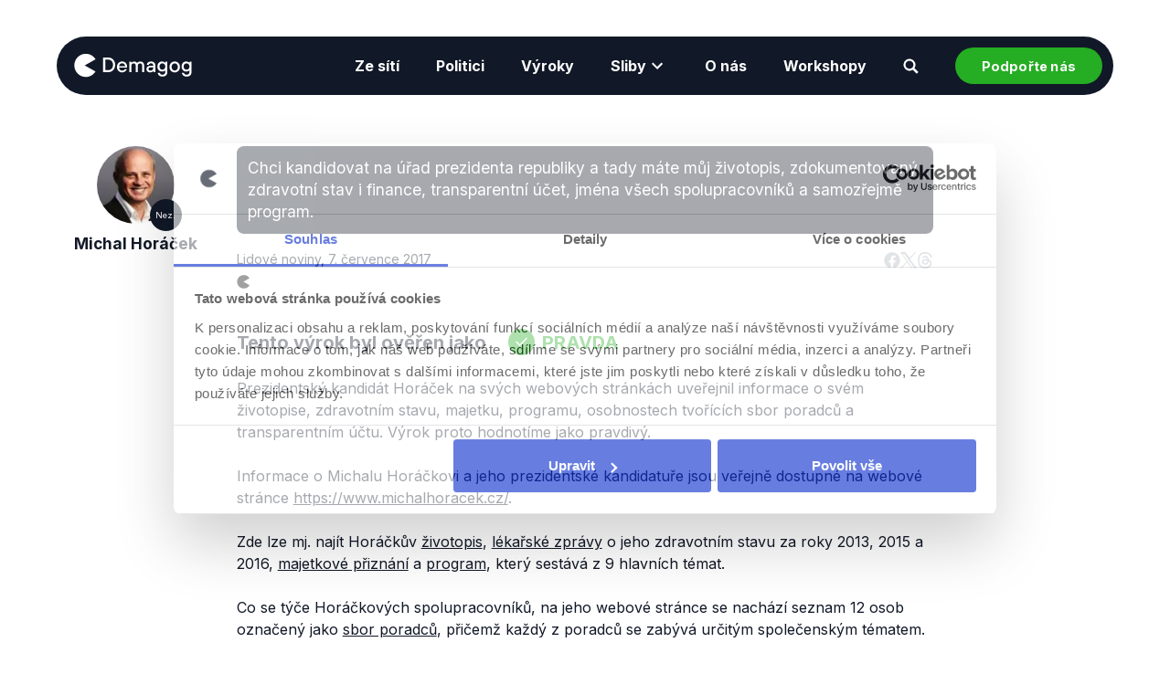

--- FILE ---
content_type: text/html; charset=utf-8
request_url: https://demagog.cz/vyrok/14979
body_size: 26850
content:
<!DOCTYPE html><html lang="cs" class="__className_f367f3" data-sentry-component="RootLayout" data-sentry-source-file="layout.tsx"><head><meta charSet="utf-8"/><meta name="viewport" content="width=device-width, initial-scale=1"/><link rel="preload" as="image" href="/logo_white.svg"/><link rel="preload" as="image" href="https://cdn.ifcncodeofprinciples.poynter.org/storage/badges/36C9D629-AED1-C760-8B88-9FD45DD9156F.png"/><link rel="preload" as="image" href="/images/Digital_Badge_Fact-Checkers_FOR_DARK_BACKGROUND.png"/><link rel="preload" as="image" href="/images/cedmo.jpg"/><link rel="preload" as="image" href="/images/badge-verified-member.png"/><link rel="preload" as="image" href="/images/nfnz_light.svg"/><link rel="preload" as="image" href="/images/npo.svg"/><link rel="preload" as="image" href="/images/eu.svg"/><link rel="preload" as="image" href="/images/EMIF_logo.svg"/><link rel="preload" as="image" href="/images/little_greta_white.svg"/><link rel="stylesheet" href="/_next/static/css/44ac9d5779d40ea5.css?dpl=dpl_AT46oQ9EwHKPdUeZVmLpRMwWVkTn" data-precedence="next"/><link rel="stylesheet" href="/_next/static/css/7e7d96b1e6991756.css?dpl=dpl_AT46oQ9EwHKPdUeZVmLpRMwWVkTn" data-precedence="next"/><link rel="preload" as="script" fetchPriority="low" href="/_next/static/chunks/webpack-29a9d236f8f3fd02.js?dpl=dpl_AT46oQ9EwHKPdUeZVmLpRMwWVkTn"/><script src="/_next/static/chunks/52774a7f-09e480682193951e.js?dpl=dpl_AT46oQ9EwHKPdUeZVmLpRMwWVkTn" async=""></script><script src="/_next/static/chunks/4bd1b696-9a2a62ace0cdfb52.js?dpl=dpl_AT46oQ9EwHKPdUeZVmLpRMwWVkTn" async=""></script><script src="/_next/static/chunks/5052-30d1f8bbfaf9404c.js?dpl=dpl_AT46oQ9EwHKPdUeZVmLpRMwWVkTn" async=""></script><script src="/_next/static/chunks/main-app-f2acb8431a8cc832.js?dpl=dpl_AT46oQ9EwHKPdUeZVmLpRMwWVkTn" async=""></script><script src="/_next/static/chunks/app/global-error-dd35e22eedcf74a2.js?dpl=dpl_AT46oQ9EwHKPdUeZVmLpRMwWVkTn" async=""></script><script src="/_next/static/chunks/8546-a7f3ad75cb39ce7c.js?dpl=dpl_AT46oQ9EwHKPdUeZVmLpRMwWVkTn" async=""></script><script src="/_next/static/chunks/app/(main)/layout-4552abcb85e5a552.js?dpl=dpl_AT46oQ9EwHKPdUeZVmLpRMwWVkTn" async=""></script><script src="/_next/static/chunks/97bfd92e-142947da46a7f182.js?dpl=dpl_AT46oQ9EwHKPdUeZVmLpRMwWVkTn" async=""></script><script src="/_next/static/chunks/9304-313d5f858bd95711.js?dpl=dpl_AT46oQ9EwHKPdUeZVmLpRMwWVkTn" async=""></script><script src="/_next/static/chunks/4414-6d56c0a70ba33aed.js?dpl=dpl_AT46oQ9EwHKPdUeZVmLpRMwWVkTn" async=""></script><script src="/_next/static/chunks/8437-17b5d7c4b7eecb41.js?dpl=dpl_AT46oQ9EwHKPdUeZVmLpRMwWVkTn" async=""></script><script src="/_next/static/chunks/3891-34476eb154390e55.js?dpl=dpl_AT46oQ9EwHKPdUeZVmLpRMwWVkTn" async=""></script><script src="/_next/static/chunks/app/(main)/statements/%5Bslug%5D/page-24f767b1a3def075.js?dpl=dpl_AT46oQ9EwHKPdUeZVmLpRMwWVkTn" async=""></script><link rel="preload" href="https://www.googletagmanager.com/gtm.js?id=GTM-NDL7SQZ6" as="script"/><link rel="preload" as="image" href="/images/newton_media_light.svg"/><link rel="preload" as="image" href="https://api.demagog.cz/rails/active_storage/representations/redirect/eyJfcmFpbHMiOnsibWVzc2FnZSI6IkJBaHBBckVFIiwiZXhwIjpudWxsLCJwdXIiOiJibG9iX2lkIn19--6edf628ddde5d1459150e3c2ecd48b249ebcbbe2/eyJfcmFpbHMiOnsibWVzc2FnZSI6IkJBaDdDRG9MWm05eWJXRjBTU0lJYW5CbkJqb0dSVlE2QzNKbGMybDZaVWtpRERNME5IZ3pORFFHT3daVU9neHhkV0ZzYVhSNWFXUT0iLCJleHAiOm51bGwsInB1ciI6InZhcmlhdGlvbiJ9fQ==--21f900a61b2efe756361435aa2b39b8174094234/1499415285,9023.jpg"/><meta name="next-size-adjust" content=""/><title>Michal Horáček (Nez.) „Chci kandidovat na úřad prezidenta republiky...“ — Demagog.cz</title><meta name="description" content="Tento výrok byl ověřen jako Pravda"/><link rel="author" href="https://demagog.cz"/><meta name="author" content="Vývojáři demagog.cz"/><meta name="keywords" content="factcheck,politics,truth,ověřování,politika,pravda"/><link rel="canonical" href="https://demagog.cz/vyrok/14979"/><meta property="og:title" content="Michal Horáček (Nez.) „Chci kandidovat na úřad prezidenta republiky...“ — Demagog.cz"/><meta property="og:description" content="Tento výrok byl ověřen jako Pravda"/><meta property="og:url" content="https://demagog.cz/vyrok/14979"/><meta property="og:image" content="https://demagog.cz/default-meta-image.png"/><meta property="og:type" content="article"/><meta name="twitter:card" content="summary"/><meta name="twitter:site" content="@DemagogCZ"/><meta name="twitter:title" content="Michal Horáček (Nez.) „Chci kandidovat na úřad prezidenta republiky...“ — Demagog.cz"/><meta name="twitter:description" content="Tento výrok byl ověřen jako Pravda"/><meta name="twitter:image" content="https://demagog.cz/default-meta-image.png"/><link rel="icon" href="/icon.png?58717afa18dbb63c" type="image/png" sizes="64x64"/><meta name="sentry-trace" content="f573e6cd6258d34287cea0216f6de915-8fd17147816ea29f-1"/><meta name="baggage" content="sentry-environment=vercel-production,sentry-release=bcab7b6a0a1af67659bcd610e63091f9759aa39c,sentry-public_key=f98cf13345a00ec8cfd5cda83d2f3e47,sentry-trace_id=f573e6cd6258d34287cea0216f6de915,sentry-sample_rate=1,sentry-transaction=GET%20%2Fstatements%2F%5Bslug%5D,sentry-sampled=true"/><script src="/_next/static/chunks/polyfills-42372ed130431b0a.js?dpl=dpl_AT46oQ9EwHKPdUeZVmLpRMwWVkTn" noModule=""></script></head><body><div hidden=""><!--$--><!--/$--></div><header id="header" class="header pt-5 pt-lg-10" data-sentry-component="Header" data-sentry-source-file="Header.tsx"><div class="container"><div class="header-wrap d-block position-relative w-100"><div class="header-content d-flex align-items-center justify-content-between bg-dark p-3"><a class="logo h-40px p-1" href="/"><img class="h-100" src="/logo_white.svg" alt="Logo"/></a><div class="d-flex align-items-center" data-sentry-component="Navigation" data-sentry-source-file="Navigation.tsx"><nav class="nav d-none d-xl-flex "><div class="text-white w-100 px-5 my-5 d-flex d-xl-none"><form class="w-100" accept-charset="UTF-8" data-sentry-component="NavSeachForm" data-sentry-source-file="NavSearchForm.tsx" action="/vyhledavani" method="get"><div class="d-flex align-items-center w-100 position-relative"><input type="text" class="input outline white focus-secondary search" placeholder="Zadejte hledaný výraz…" name="q"/><button type="submit" class="search-btn d-flex align-items-center justify-content-center right top w-50px fill-white" data-sentry-component="SearchButton" data-sentry-source-file="SearchButton.tsx"><svg height="17" viewBox="0 0 17 17" width="17" xmlns="http://www.w3.org/2000/svg" data-sentry-element="svg" data-sentry-source-file="SearchButton.tsx"><path d="m1181.34341 104.52344-4.0019-4.018708c1.69829-2.5558307 1.36199-5.9523952-.8071-8.1214883-1.22747-1.2106567-2.84168-1.8832437-4.57359-1.8832437s-3.34612.672587-4.55678 1.8832437c-2.50539 2.5222013-2.50539 6.6081675 0 9.1135543 2.16909 2.169093 5.56566 2.505387 8.12149.823919l4.01871 4.018707c.18496.184962.50444.184962.6894 0l1.10977-1.109768c.20177-.201776.20177-.521255 0-.706216zm-6.28869-4.489519c-1.69828 1.698282-4.47271 1.698282-6.1878 0-1.69829-1.6982821-1.69829-4.4727036 0-6.1878005 1.69828-1.6982823 4.4727-1.6982823 6.1878 0 1.69828 1.7150969 1.69828 4.4895184 0 6.1878005z" fill="#fff" transform="translate(-1165 -90)" data-sentry-element="path" data-sentry-source-file="SearchButton.tsx"></path></svg></button></div></form></div><ul class="list menu-list d-flex flex-column flex-xl-row align-items-start align-items-xl-center px-5 p-xl-0"><li class="menu-item me-10" data-sentry-component="NavLink" data-sentry-source-file="NavItemLink.tsx"><a class="menu-link d-flex align-items-center text-white text-none state-hover-color-secondary min-h-40px" href="/spoluprace-s-facebookem"><span>Ze sítí</span></a></li><li class="menu-item me-10" data-sentry-component="NavLink" data-sentry-source-file="NavItemLink.tsx"><a class="menu-link d-flex align-items-center text-white text-none state-hover-color-secondary min-h-40px" href="/vypis-recniku"><span>Politici</span></a></li><li class="menu-item me-10" data-sentry-component="NavLink" data-sentry-source-file="NavItemLink.tsx"><a class="menu-link d-flex align-items-center text-white text-none state-hover-color-secondary min-h-40px" href="/vyroky"><span>Výroky</span></a></li><li class="menu-item me-10" data-sentry-component="NavSubLink" data-sentry-source-file="NavSubItem.tsx"><a class="menu-link d-flex align-items-center text-white text-none state-hover-color-secondary min-h-40px"><span>Sliby</span><svg xmlns="http://www.w3.org/2000/svg" width="24" height="24" fill="#FFF" data-sentry-element="ExpandIcon" data-sentry-source-file="NavSubItem.tsx"><path fill="none" d="M24 24H0V0h24z" opacity="0.87"></path><path d="M16.59 8.59 12 13.17 7.41 8.59 6 10l6 6 6-6z"></path></svg></a><ul class="dropmenu "><ul class="dropmenu-wrap d-flex flex-column flex-xl-row flex-xl-flex justify-content-start justify-content-xl-center flex-wrap list py-2 py-xl-8"><li class="menu-item me-10" data-sentry-component="NavSubLink" data-sentry-source-file="NavSubLink.tsx"><a class="submenu-link min-h-40px d-flex align-items-center text-white text-none state-hover-color-secondary mx-0 mx-xl-4" href="/sliby/sliby-vlady-petra-fialy"><span>Sliby vlády Petra Fialy (2021–⁠⁠⁠⁠⁠⁠2025)</span></a></li><li class="menu-item me-10" data-sentry-component="NavSubLink" data-sentry-source-file="NavSubLink.tsx"><a class="submenu-link min-h-40px d-flex align-items-center text-white text-none state-hover-color-secondary mx-0 mx-xl-4" href="/sliby/sliby-vlady-andreje-babise"><span>Sliby vlády Andreje Babiše (2018—2021)</span></a></li><li class="menu-item me-10" data-sentry-component="NavSubLink" data-sentry-source-file="NavSubLink.tsx"><a class="submenu-link min-h-40px d-flex align-items-center text-white text-none state-hover-color-secondary mx-0 mx-xl-4" href="/sliby/sobotkova-vlada"><span>Sliby Sobotkovy vlády (2014—2017)</span></a></li><li class="menu-item me-10" data-sentry-component="NavSubLink" data-sentry-source-file="NavSubLink.tsx"><a class="submenu-link min-h-40px d-flex align-items-center text-white text-none state-hover-color-secondary mx-0 mx-xl-4" href="/sliby/100-dni-prezidenta-petra-pavla-2023"><span>100 dní prezidenta Petra Pavla (2023)</span></a></li><li class="menu-item me-10" data-sentry-component="NavSubLink" data-sentry-source-file="NavSubLink.tsx"><a class="submenu-link min-h-40px d-flex align-items-center text-white text-none state-hover-color-secondary mx-0 mx-xl-4" href="https://zpravy.aktualne.cz/domaci/zverejnujeme-velkou-inventuru-zemanovych-slibu-ktere-slovo-d/r~9ebe8728ff6911e7adc2ac1f6b220ee8/"><span>Sliby prezidenta Miloše Zemana (2013—2018)</span></a></li></ul></ul></li><li class="menu-item me-10" data-sentry-component="NavLink" data-sentry-source-file="NavItemLink.tsx"><a class="menu-link d-flex align-items-center text-white text-none state-hover-color-secondary min-h-40px" href="/o-nas"><span>O nás</span></a></li><li class="menu-item me-10" data-sentry-component="NavLink" data-sentry-source-file="NavItemLink.tsx"><a class="menu-link d-flex align-items-center text-white text-none state-hover-color-secondary min-h-40px" href="/workshopy"><span>Workshopy</span></a></li><li class="menu-item me-10 d-flex d-xl-none" data-sentry-component="NavDonateLink" data-sentry-source-file="NavDonateLink.tsx"><span class="menu-link d-flex align-items-center text-white text-none state-hover-color-secondary min-h-40px"><span>Podpořte nás</span></span></li></ul></nav><div class="menu-item d-none d-xl-flex" data-sentry-component="NavSearch" data-sentry-source-file="NavSearch.tsx"><a class="menu-link d-flex align-items-center text-white text-none state-hover-color-secondary min-h-40px"><span class="me-2 d-xl-none d-xxl-inline">Vyhledávání</span><svg xmlns="http://www.w3.org/2000/svg" width="17" height="17" fill="#FFF" data-sentry-element="SearchIcon" data-sentry-source-file="NavSearch.tsx"><path d="m16.343 14.523-4.001-4.018a6.441 6.441 0 0 0-.808-8.122C10.307 1.173 8.693.5 6.961.5s-3.346.673-4.557 1.883c-2.505 2.522-2.505 6.608 0 9.114a6.465 6.465 0 0 0 8.122.824l4.018 4.018a.498.498 0 0 0 .69 0l1.11-1.11a.488.488 0 0 0 0-.706m-6.288-4.49c-1.699 1.7-4.473 1.7-6.188 0-1.698-1.697-1.698-4.472 0-6.187 1.698-1.698 4.473-1.698 6.188 0 1.698 1.715 1.698 4.49 0 6.188"></path></svg></a><div class="dropmenu "><div class="dropmenu-wrap list"><form class="w-100" accept-charset="UTF-8" data-sentry-component="NavSeachForm" data-sentry-source-file="NavSearchForm.tsx" action="/vyhledavani" method="get"><div class="d-flex align-items-center w-100 position-relative"><input type="text" class="input outline white focus-secondary search" placeholder="Zadejte hledaný výraz…" name="q"/><button type="submit" class="search-btn d-flex align-items-center justify-content-center right top w-50px fill-white" data-sentry-component="SearchButton" data-sentry-source-file="SearchButton.tsx"><svg height="17" viewBox="0 0 17 17" width="17" xmlns="http://www.w3.org/2000/svg" data-sentry-element="svg" data-sentry-source-file="SearchButton.tsx"><path d="m1181.34341 104.52344-4.0019-4.018708c1.69829-2.5558307 1.36199-5.9523952-.8071-8.1214883-1.22747-1.2106567-2.84168-1.8832437-4.57359-1.8832437s-3.34612.672587-4.55678 1.8832437c-2.50539 2.5222013-2.50539 6.6081675 0 9.1135543 2.16909 2.169093 5.56566 2.505387 8.12149.823919l4.01871 4.018707c.18496.184962.50444.184962.6894 0l1.10977-1.109768c.20177-.201776.20177-.521255 0-.706216zm-6.28869-4.489519c-1.69828 1.698282-4.47271 1.698282-6.1878 0-1.69829-1.6982821-1.69829-4.4727036 0-6.1878005 1.69828-1.6982823 4.4727-1.6982823 6.1878 0 1.69828 1.7150969 1.69828 4.4895184 0 6.1878005z" fill="#fff" transform="translate(-1165 -90)" data-sentry-element="path" data-sentry-source-file="SearchButton.tsx"></path></svg></button></div></form></div></div></div><div class="menu-item ms-2 ms-xl-10 d-none d-xl-flex"><button class="btn bg-primary" data-sentry-component="NavDonateButton" data-sentry-source-file="NavDonateButton.tsx"><span class="mx-2">Podpořte nás</span></button></div><div class="menu-item d-flex d-xl-none ms-2"><a class="nav-link d-flex w-40px h-40px"><span class="nav-icon"></span></a></div><div data-sentry-component="DonateModal" data-sentry-source-file="DonateModal.tsx"><div class="modal"><div class="modal-overlay"></div><div class="modal-container px-5"><div class="bg-light text-dark p-5 p-lg-8 rounded-l d-flex" data-sentry-component="DonateWidget" data-sentry-source-file="DonateWidget.tsx"><div class="w-100"><h2 class="fs-2">Podpořte Demagog.cz</h2><div class="mt-2"><span class="fs-6">Fungujeme díky podpoře od čtenářů, jako jste vy.</span></div><div class="widget"><form class="donate-form" action="https://www.darujme.cz/darovat/1202717"><input type="hidden" name="currency" value="CZK"/><input type="hidden" name="locale" value="cs"/><input type="hidden" name="widget" value="1204039"/><input type="hidden" name="project" value="1202717"/><div class="container"><div class="row g-2 mb-3"><div class="col-6"><input type="radio" id="once" class="btn-check" name="frequency" value="once"/><label for="once" class="widget-periodic-button w-100">Jednorázově</label></div><div class="col-6"><input type="radio" id="monthly" class="btn-check" name="frequency" checked="" value="monthly"/><label for="monthly" class="widget-periodic-button w-100">Měsíčně</label></div></div></div><div class="widget-custom"><div class="widget-custom-row"><div class="widget-custom-title"><label for="customAmount">Přispět v<!-- --> <span class="widget-custom-currency">Kč:</span></label></div><button type="button" class="widget-custom-open">Jiná částka</button> </div></div><div class="widget-entries"><div class="widget-entries-item"><input type="radio" class="btn-check" id="100" name="amount" value="100"/><label for="100" class="widget-entries-button">100<!-- --> Kč</label></div><div class="widget-entries-item"><input type="radio" class="btn-check" id="300" name="amount" value="300"/><label for="300" class="widget-entries-button">300<!-- --> Kč</label></div><div class="widget-entries-item"><input type="radio" class="btn-check" id="1000" name="amount" value="1000"/><label for="1000" class="widget-entries-button">1000<!-- --> Kč</label></div></div><button type="submit" class="donate-submit">Darovat</button></form></div></div></div></div><div class="close-button rounded-circle bg-white"><span class="symbol symbol-50px d-flex align-items-center justify-content-center "><svg xmlns="http://www.w3.org/2000/svg" height="24" width="24" data-sentry-element="svg" data-sentry-source-file="DonateModal.tsx"><path d="M6.4 19 5 17.6l5.6-5.6L5 6.4 6.4 5l5.6 5.6L17.6 5 19 6.4 13.4 12l5.6 5.6-1.4 1.4-5.6-5.6Z" data-sentry-element="path" data-sentry-source-file="DonateModal.tsx"></path></svg></span></div></div></div></div></div></div></div></header><main><div class="container statement-detail" data-sentry-component="Statement" data-sentry-source-file="page.tsx"><div class="row"><div class="col col-4 col-md-2 d-flex flex-column align-items-md-center"><div class="d-flex flex-column align-items-center h-100 text-center"><div class="position-relative"><a class="d-block" href="/politici/michal-horacek-423" data-sentry-component="SpeakerLink" data-sentry-source-file="SpeakerLink.tsx"><img alt="Michal Horáček" loading="lazy" width="85" height="85" decoding="async" data-nimg="1" class="source-speaker-avatar" style="color:transparent" srcSet="/_next/image?url=https%3A%2F%2Fapi.demagog.cz%2Frails%2Factive_storage%2Frepresentations%2Fredirect%2FeyJfcmFpbHMiOnsibWVzc2FnZSI6IkJBaHBBckVFIiwiZXhwIjpudWxsLCJwdXIiOiJibG9iX2lkIn19--6edf628ddde5d1459150e3c2ecd48b249ebcbbe2%2FeyJfcmFpbHMiOnsibWVzc2FnZSI6IkJBaDdDRG9MWm05eWJXRjBTU0lJYW5CbkJqb0dSVlE2QzNKbGMybDZaVWtpRERNME5IZ3pORFFHT3daVU9neHhkV0ZzYVhSNWFXUT0iLCJleHAiOm51bGwsInB1ciI6InZhcmlhdGlvbiJ9fQ%3D%3D--21f900a61b2efe756361435aa2b39b8174094234%2F1499415285%2C9023.jpg&amp;w=96&amp;q=75 1x, /_next/image?url=https%3A%2F%2Fapi.demagog.cz%2Frails%2Factive_storage%2Frepresentations%2Fredirect%2FeyJfcmFpbHMiOnsibWVzc2FnZSI6IkJBaHBBckVFIiwiZXhwIjpudWxsLCJwdXIiOiJibG9iX2lkIn19--6edf628ddde5d1459150e3c2ecd48b249ebcbbe2%2FeyJfcmFpbHMiOnsibWVzc2FnZSI6IkJBaDdDRG9MWm05eWJXRjBTU0lJYW5CbkJqb0dSVlE2QzNKbGMybDZaVWtpRERNME5IZ3pORFFHT3daVU9neHhkV0ZzYVhSNWFXUT0iLCJleHAiOm51bGwsInB1ciI6InZhcmlhdGlvbiJ9fQ%3D%3D--21f900a61b2efe756361435aa2b39b8174094234%2F1499415285%2C9023.jpg&amp;w=256&amp;q=75 2x" src="/_next/image?url=https%3A%2F%2Fapi.demagog.cz%2Frails%2Factive_storage%2Frepresentations%2Fredirect%2FeyJfcmFpbHMiOnsibWVzc2FnZSI6IkJBaHBBckVFIiwiZXhwIjpudWxsLCJwdXIiOiJibG9iX2lkIn19--6edf628ddde5d1459150e3c2ecd48b249ebcbbe2%2FeyJfcmFpbHMiOnsibWVzc2FnZSI6IkJBaDdDRG9MWm05eWJXRjBTU0lJYW5CbkJqb0dSVlE2QzNKbGMybDZaVWtpRERNME5IZ3pORFFHT3daVU9neHhkV0ZzYVhSNWFXUT0iLCJleHAiOm51bGwsInB1ciI6InZhcmlhdGlvbiJ9fQ%3D%3D--21f900a61b2efe756361435aa2b39b8174094234%2F1499415285%2C9023.jpg&amp;w=256&amp;q=75"/></a><a href="/strany/nez" title="Nezařazení" class="position-absolute bottom-0 end-0"><div class="symbol-label d-flex align-items-center justify-content-center rounded-circle bg-dark w-35px h-35px body-badge-hover"><span class="smallest text-white lh-1 text-center p-2">Nez.</span></div></a></div><div class="mt-3 text-center w-100"><h3 class="fs-6 fw-bold">Michal Horáček</h3></div></div></div><div class="col col-12 col-md-8 justify-self-center"><blockquote class="p-3 fs-6 bg-dark text-white rounded-m position-relative min-h-50px mt-4 mt-md-0" data-target="statement--detail.blockquote"><span class="fs-6 position-relative">Chci kandidovat na úřad prezidenta republiky a tady máte můj životopis, zdokumentovaný zdravotní stav i finance, transparentní účet, jména všech spolupracovníků a samozřejmě program.</span></blockquote><div class="mt-2 mt-md-4 fs-8"><div class="d-flex justify-content-between gap-2"><cite>Lidové noviny<!-- -->,<!-- --> <span class="date">7. července 2017</span></cite><div class="d-flex justify-content-center align-items-baseline gap-2" data-sentry-component="SocialShareButtons" data-sentry-source-file="SocialShareButtons.tsx"><a href="https://www.facebook.com/sharer/sharer.php?u=https://demagog.cz/vyrok/14979" target="_blank" class="share-icon facebook" title="Sdílet na Facebooku"><svg xmlns="http://www.w3.org/2000/svg" xml:space="preserve" style="fill-rule:evenodd;clip-rule:evenodd;stroke-linejoin:round;stroke-miterlimit:2" viewBox="0 0 28 28" data-sentry-element="FacebookIcon" data-sentry-source-file="SocialShareButtons.tsx"><path d="M27.685 14.009c0-7.468-6.11-13.578-13.579-13.578C6.638.431.528 6.541.528 14.009c0 6.79 4.922 12.391 11.372 13.409v-9.505H8.505v-3.904H11.9v-3.055c0-3.394 2.037-5.262 5.092-5.262 1.527 0 3.055.34 3.055.34v3.395H18.35c-1.698 0-2.207 1.018-2.207 2.036v2.546h3.734l-.679 3.904h-3.225v9.675a13.699 13.699 0 0 0 11.712-13.579" style="fill-rule:nonzero" transform="translate(-.106 -.01)"></path></svg></a><a href="https://twitter.com/intent/tweet?url=https://demagog.cz/vyrok/14979&amp;text=Chci kandidovat na úřad prezidenta republiky a tady máte můj životopis, zdokumentovaný zdravotní stav i finance, transparentní účet, jména všech spolupracovníků a samozřejmě program." target="_blank" class="share-icon x" title="Sdílet na síti X"><svg xmlns="http://www.w3.org/2000/svg" xml:space="preserve" style="fill-rule:evenodd;clip-rule:evenodd;stroke-linejoin:round;stroke-miterlimit:2" viewBox="0 0 26 26" data-sentry-element="XIcon" data-sentry-source-file="SocialShareButtons.tsx"><path d="M15.481 11.222 25.148 0h-1.667l-8.444 8.722L7.722 0H0l10.148 14.778L0 26h2.148l8.444-9.889L18.148 26H26zm-3.296 3.685-1.778-2.556-7.148-9.092h3.482l5.556 7.889 1.778 2.556L22.741 26h-3.482z" style="fill-rule:nonzero" transform="translate(-.106 -.01)"></path></svg></a><a href="https://www.threads.net/intent/post?url=https://demagog.cz/vyrok/14979&amp;text=Chci kandidovat na úřad prezidenta republiky a tady máte můj životopis, zdokumentovaný zdravotní stav i finance, transparentní účet, jména všech spolupracovníků a samozřejmě program." target="_blank" class="share-icon threads" title="Sdílet na Threads"><svg xmlns="http://www.w3.org/2000/svg" xml:space="preserve" style="enable-background:new 0 0 878 1000" viewBox="0 0 878 1000" data-sentry-element="ThreadsBlackIcon" data-sentry-source-file="SocialShareButtons.tsx"><path d="M446.7 1000h-.3c-149.2-1-263.9-50.2-341-146.2C36.9 768.3 1.5 649.4.3 500.4v-.7c1.2-149.1 36.6-267.9 105.2-353.4C182.5 50.2 297.3 1 446.4 0h.6c114.4.8 210.1 30.2 284.4 87.4 69.9 53.8 119.1 130.4 146.2 227.8l-85 23.7c-46-165-162.4-249.3-346-250.6-121.2.9-212.9 39-272.5 113.2C118.4 271 89.6 371.4 88.5 500c1.1 128.6 29.9 229 85.7 298.5 59.6 74.3 151.3 112.4 272.5 113.2 109.3-.8 181.6-26.3 241.7-85.2 68.6-67.2 67.4-149.7 45.4-199.9-12.9-29.6-36.4-54.2-68.1-72.9-8 56.3-25.9 101.9-53.5 136.3-36.9 45.9-89.2 71-155.4 74.6-50.1 2.7-98.4-9.1-135.8-33.4-44.3-28.7-70.2-72.5-73-123.5-2.7-49.6 17-95.2 55.4-128.4 36.7-31.7 88.3-50.3 149.3-53.8 44.9-2.5 87-.5 125.8 5.9-5.2-30.9-15.6-55.5-31.2-73.2-21.4-24.4-54.5-36.8-98.3-37.1h-1.2c-35.2 0-83 9.7-113.4 55L261.2 327c40.8-60.6 107-94 186.6-94h1.8c133.1.8 212.4 82.3 220.3 224.5 4.5 1.9 9 3.9 13.4 5.9 62.1 29.2 107.5 73.4 131.4 127.9 33.2 75.9 36.3 199.6-64.5 298.3C673.1 965 579.6 999.1 447 1000zm41.8-487.1c-10.1 0-20.3.3-30.8.9-76.5 4.3-124.2 39.4-121.5 89.3 2.8 52.3 60.5 76.6 116 73.6 51-2.7 117.4-22.6 128.6-154.6-28.2-6.1-59.1-9.2-92.3-9.2"></path></svg></a><a class="d-block d-lg-none share-icon link-icon cursor-pointer" title="Sdílet"><svg xmlns="http://www.w3.org/2000/svg" viewBox="0 0 512 512" data-sentry-element="ShareIcon" data-sentry-source-file="SocialShareButtons.tsx"><path d="m503.7 226.2-176 151.1c-15.38 13.3-39.69 2.545-39.69-18.16V272.1C132.9 274.3 66.06 312.8 111.4 457.8c5.031 16.09-14.41 28.56-28.06 18.62C39.59 444.6 0 383.8 0 322.3 0 170.1 127.4 137.9 288 136V56.02c0-20.67 24.28-31.46 39.69-18.16l176 151.1c11.11 10.44 11.11 27.64.01 37.24"></path></svg></a></div></div><div class="row" data-sentry-component="StatementTags" data-sentry-source-file="StatementTags.tsx"><div class="col col-auto"><svg xmlns="http://www.w3.org/2000/svg" xml:space="preserve" style="fill-rule:evenodd;clip-rule:evenodd;stroke-linejoin:round;stroke-miterlimit:2" viewBox="0 0 20 20" class="h-15px me-1 align-text-center translate-up" data-sentry-element="PackmanIcon" data-sentry-source-file="StatementTags.tsx"><path d="M18.718 14.97a9.78 9.78 0 0 1-8.422 4.81c-5.398 0-9.78-4.382-9.78-9.78S4.898.22 10.296.22a9.777 9.777 0 0 1 8.306 4.62L9.71 9.983l9.008 4.986"></path></svg></div></div></div><div class="assessment-veracity d-flex flex-column flex-md-row align-items-md-center justify-content-md-start mt-6 mt-md-10"><div class="fs-4 fw-bold me-md-6 flex-shrink-0">Tento výrok byl ověřen jako</div><div class="d-flex align-items-center mt-2 mt-md-0"><span class="d-flex align-items-center justify-content-center rounded-circle me-2 p-2 bg-primary" data-sentry-component="AssessmentVeracityIcon" data-sentry-source-file="AssessmentVeracityIcon.tsx"><svg xmlns="http://www.w3.org/2000/svg" fill="none" viewBox="0 0 17 13" style="width:13px;height:13px"><path fill="#fff" d="m.05 6.475 1.332-1.366 4.623 4.554L15.567.136l1.366 1.366L6.005 12.395.051 6.475Z"></path></svg></span><span class="lh-1 text-uppercase fw-bold fs-4 text-primary" data-sentry-component="AssessmentVeracityLabel" data-sentry-source-file="AssessmentVeracityLabel.tsx">Pravda</span></div></div><div class="content fs-5"><div class="content-text-node mt-6"><p>Prezidentský kandidát Horáček na svých webových stránkách uveřejnil informace o svém životopise, zdravotním stavu, majetku, programu, osobnostech tvořících sbor poradců a transparentním účtu. Výrok proto hodnotíme jako pravdivý.</p>
<p>Informace o Michalu Horáčkovi a jeho prezidentské kandidatuře jsou veřejně dostupné na webové stránce <a href="https://www.michalhoracek.cz/">https://www.michalhoracek.cz/</a>.</p>
<p>Zde lze mj. najít Horáčkův <a href="https://www.michalhoracek.cz/kdo-jsem/zivotopis/">životopis</a>, <a href="https://www.michalhoracek.cz/download/MH-Lekarske_zpravy.pdf">lékařské zprávy</a> o jeho zdravotním stavu za roky 2013, 2015 a 2016, <a href="https://www.michalhoracek.cz/download/MH-Majetkove_priznani.pdf">majetkové přiznání</a> a <a href="https://www.michalhoracek.cz/proc-kandiduji/program/">program</a>, který sestává z 9 hlavních témat.</p>
<p>Co se týče Horáčkových spolupracovníků, na jeho webové stránce se nachází seznam 12 osob označený jako <a href="https://www.michalhoracek.cz/sbor-poradcu/">sbor poradců</a>, přičemž každý z poradců se zabývá určitým společenským tématem.</p>
<p>Poslední informace se týká transparentního účtu spolku <a href="https://or.justice.cz/ias/ui/rejstrik-firma.vysledky?subjektId=972085&amp;typ=UPLNY">Máme na víc, z. s.</a>, který slouží k zajištění prezidentské kampaně Michala Horáčka a jediným zdrojem jeho příjmů jsou příspěvky Michala Horáčka. Vzhledem ke změně účtu v květnu 2017 jsou dostupné informace o dvou účtech. Účet, který pokrývá období od října 2016 do května 2017, lze nalézt <a href="https://www.csob.cz/portal/podnikatele-firmy-a-instituce/produkty/ucty-a-platebni-styk/bezne-platebni-ucty/transparentni-ucet/ucet/-/tu/276829741">zde</a>, nový účet pokrývající období od května 2017 pak <a href="https://www.csob.cz/portal/podnikatele-firmy-a-instituce/produkty/ucty-a-platebni-styk/bezne-platebni-ucty/transparentni-ucet/ucet/-/tu/279506331">tady</a>.</p></div></div><div><h3 class="mt-8">Výrok jsme zmínili</h3><div><article class="col s-article" data-sentry-component="Article" data-sentry-source-file="Article.tsx"><div class="row g-2 g-lg-5"><div class="col col-md-5 col-12"><div class="w-100"><a class="illustration" href="/diskuze/boj-o-hrad" data-sentry-component="ArticleLink" data-sentry-source-file="ArticleLink.tsx"><img alt="Ilustrační obrázek k Boj o Hrad" loading="lazy" width="260" height="146" decoding="async" data-nimg="1" class="rounded-m w-100 h-auto" style="color:transparent" srcSet="/_next/image?url=https%3A%2F%2Fapi.demagog.cz%2Frails%2Factive_storage%2Frepresentations%2Fredirect%2FeyJfcmFpbHMiOnsibWVzc2FnZSI6IkJBaHBhZz09IiwiZXhwIjpudWxsLCJwdXIiOiJibG9iX2lkIn19--faa6c4efb38599bf85dcd53485676c8012bbc191%2FeyJfcmFpbHMiOnsibWVzc2FnZSI6IkJBaDdCem9MWm05eWJXRjBPZ2wzWldKd09ndHlaWE5wZW1WSklnd3pOakI0TWpBeUJqb0dSVlE9IiwiZXhwIjpudWxsLCJwdXIiOiJ2YXJpYXRpb24ifX0%3D--f3c06d04dfcf9fddff79c00de4e746cd6690d059%2F1499514535%2C5388.jpg&amp;w=384&amp;q=75 1x, /_next/image?url=https%3A%2F%2Fapi.demagog.cz%2Frails%2Factive_storage%2Frepresentations%2Fredirect%2FeyJfcmFpbHMiOnsibWVzc2FnZSI6IkJBaHBhZz09IiwiZXhwIjpudWxsLCJwdXIiOiJibG9iX2lkIn19--faa6c4efb38599bf85dcd53485676c8012bbc191%2FeyJfcmFpbHMiOnsibWVzc2FnZSI6IkJBaDdCem9MWm05eWJXRjBPZ2wzWldKd09ndHlaWE5wZW1WSklnd3pOakI0TWpBeUJqb0dSVlE9IiwiZXhwIjpudWxsLCJwdXIiOiJ2YXJpYXRpb24ifX0%3D--f3c06d04dfcf9fddff79c00de4e746cd6690d059%2F1499514535%2C5388.jpg&amp;w=640&amp;q=75 2x" src="/_next/image?url=https%3A%2F%2Fapi.demagog.cz%2Frails%2Factive_storage%2Frepresentations%2Fredirect%2FeyJfcmFpbHMiOnsibWVzc2FnZSI6IkJBaHBhZz09IiwiZXhwIjpudWxsLCJwdXIiOiJibG9iX2lkIn19--faa6c4efb38599bf85dcd53485676c8012bbc191%2FeyJfcmFpbHMiOnsibWVzc2FnZSI6IkJBaDdCem9MWm05eWJXRjBPZ2wzWldKd09ndHlaWE5wZW1WSklnd3pOakI0TWpBeUJqb0dSVlE9IiwiZXhwIjpudWxsLCJwdXIiOiJ2YXJpYXRpb24ifX0%3D--f3c06d04dfcf9fddff79c00de4e746cd6690d059%2F1499514535%2C5388.jpg&amp;w=640&amp;q=75"/></a></div><div class="d-flex justify-content-between align-items-center mt-2 flex-wrap"><div class="symbol-group me-1"><a title="Michal Horáček" class="symbol symbol-40px rounded-circle bg-gray-500 overflow-hidden margin-bottom" href="/politici/michal-horacek-423" data-sentry-component="SpeakerLink" data-sentry-source-file="SpeakerLink.tsx"><img width="36" height="36" src="https://api.demagog.cz/rails/active_storage/representations/redirect/eyJfcmFpbHMiOnsibWVzc2FnZSI6IkJBaHBBckVFIiwiZXhwIjpudWxsLCJwdXIiOiJibG9iX2lkIn19--6edf628ddde5d1459150e3c2ecd48b249ebcbbe2/eyJfcmFpbHMiOnsibWVzc2FnZSI6IkJBaDdDRG9MWm05eWJXRjBTU0lJYW5CbkJqb0dSVlE2QzNKbGMybDZaVWtpRERNME5IZ3pORFFHT3daVU9neHhkV0ZzYVhSNWFXUT0iLCJleHAiOm51bGwsInB1ciI6InZhcmlhdGlvbiJ9fQ==--21f900a61b2efe756361435aa2b39b8174094234/1499415285,9023.jpg" alt="Michal Horáček" class="object-fit-cover"/></a></div><div><span class="smaller fw-bold text-uppercase">Ověřeno</span></div></div></div><div class="col col-12 col-md-7"><h2 class="fw-bold fs-2 mb-2"><a class="text-dark s-title" href="/diskuze/boj-o-hrad" data-sentry-component="ArticleLink" data-sentry-source-file="ArticleLink.tsx">Boj o Hrad</a></h2><div class="mb-2"><i class="">7. července 2017</i></div><div class="lh-sm" data-sentry-component="ArticleResponsivePerex" data-sentry-source-file="ArticleResponsivePerex.tsx"><span class="fs-6">S blížícími se volbami do Poslanecké sněmovny, které se uskuteční v říjnu, zůstávají lehce v pozadí i další volby, jež nás zanedlouho čekají. Totiž volby prezidentské. Svou snahu dobýt Hrad...</span></div><div class="mt-4"><a class="btn outline h-40px px-6 fw-bold fs-8" href="/diskuze/boj-o-hrad" data-sentry-component="ArticleLink" data-sentry-source-file="ArticleLink.tsx"><span class="fs-8">Číst dál</span></a></div></div></div></article></div></div></div></div></div><!--$--><!--/$--></main><footer class="footer py-10" data-sentry-component="Footer" data-sentry-source-file="Footer.tsx"><div class="container"><div class="row g-5 g-lg-10"><div class="col col-12 col-lg-7"><div class="bg-secondary min-h-100 rounded-l p-5 p-lg-10" data-sentry-component="SiteNewsletter" data-sentry-source-file="Newsletter.tsx"><h3 class="display-2 fw-bold mb-5">Zůstaňme v kontaktu</h3><p class="fs-4 mb-4">Přihlaste se k odběru našeho<!-- --> newsletteru nebo<!-- --> whatsappového kanálu, kde pravidelně přinášíme shrnutí nejzajímavějších článků a analýz. Začněte nás odebírat, a mějte tak přehled o tom, jaké dezinformace a nepravdy se zrovna v Česku šíří.</p><div class="mt-5 mt-lg-0 d-flex justify-content-lg-center flex-wrap gap-lg-4"><a href="https://mailchi.mp/dcf2db43e815/web_visitors" class="btn h-44px mb-2 ps-2 me-2 me-lg-0"><span class="w-30px h-30px me-2"><svg fill="#fff" height="30px" width="30px" viewBox="0 0 24 24" xmlns="http://www.w3.org/2000/svg"><path d="M2 4c0-1.1.9-2 2-2h16a2 2 0 012 2v16c0 1.1-.9 2-2 2H4a2 2 0 01-2-2V4zm2 0v16h16V4H4zm8 7l8-5v2l-8 5-8-5V6l8 5z"></path></svg></span><span class="fw-bolder">Newsletter</span></a><a href="https://bit.ly/odebirat_whatsapp" class="btn h-44px mb-2 ps-2"><span class="w-30px h-30px me-2"><svg fill="#fff" height="30px" width="30px" version="1.1" id="Layer_1" xmlns="http://www.w3.org/2000/svg" xmlns:xlink="http://www.w3.org/1999/xlink" viewBox="0 0 308 308" xml:space="preserve" data-sentry-element="svg" data-sentry-source-file="Newsletter.tsx"><g id="XMLID_468_" data-sentry-element="g" data-sentry-source-file="Newsletter.tsx"><path id="XMLID_469_" d="M227.904,176.981c-0.6-0.288-23.054-11.345-27.044-12.781c-1.629-0.585-3.374-1.156-5.23-1.156 c-3.032,0-5.579,1.511-7.563,4.479c-2.243,3.334-9.033,11.271-11.131,13.642c-0.274,0.313-0.648,0.687-0.872,0.687 c-0.201,0-3.676-1.431-4.728-1.888c-24.087-10.463-42.37-35.624-44.877-39.867c-0.358-0.61-0.373-0.887-0.376-0.887 c0.088-0.323,0.898-1.135,1.316-1.554c1.223-1.21,2.548-2.805,3.83-4.348c0.607-0.731,1.215-1.463,1.812-2.153 c1.86-2.164,2.688-3.844,3.648-5.79l0.503-1.011c2.344-4.657,0.342-8.587-0.305-9.856c-0.531-1.062-10.012-23.944-11.02-26.348 c-2.424-5.801-5.627-8.502-10.078-8.502c-0.413,0,0,0-1.732,0.073c-2.109,0.089-13.594,1.601-18.672,4.802 c-5.385,3.395-14.495,14.217-14.495,33.249c0,17.129,10.87,33.302,15.537,39.453c0.116,0.155,0.329,0.47,0.638,0.922 c17.873,26.102,40.154,45.446,62.741,54.469c21.745,8.686,32.042,9.69,37.896,9.69c0.001,0,0.001,0,0.001,0 c2.46,0,4.429-0.193,6.166-0.364l1.102-0.105c7.512-0.666,24.02-9.22,27.775-19.655c2.958-8.219,3.738-17.199,1.77-20.458 C233.168,179.508,230.845,178.393,227.904,176.981z" data-sentry-element="path" data-sentry-source-file="Newsletter.tsx"></path><path id="XMLID_470_" d="M156.734,0C73.318,0,5.454,67.354,5.454,150.143c0,26.777,7.166,52.988,20.741,75.928L0.212,302.716 c-0.484,1.429-0.124,3.009,0.933,4.085C1.908,307.58,2.943,308,4,308c0.405,0,0.813-0.061,1.211-0.188l79.92-25.396 c21.87,11.685,46.588,17.853,71.604,17.853C240.143,300.27,308,232.923,308,150.143C308,67.354,240.143,0,156.734,0z M156.734,268.994c-23.539,0-46.338-6.797-65.936-19.657c-0.659-0.433-1.424-0.655-2.194-0.655c-0.407,0-0.815,0.062-1.212,0.188 l-40.035,12.726l12.924-38.129c0.418-1.234,0.209-2.595-0.561-3.647c-14.924-20.392-22.813-44.485-22.813-69.677 c0-65.543,53.754-118.867,119.826-118.867c66.064,0,119.812,53.324,119.812,118.867 C276.546,215.678,222.799,268.994,156.734,268.994z" data-sentry-element="path" data-sentry-source-file="Newsletter.tsx"></path></g></svg></span><span class="fw-bolder">WhatsApp</span></a></div></div></div><div class="col col-12 col-lg-5"><div class="bg-primary min-h-100 rounded-l p-5 p-lg-10" data-sentry-component="SiteSocial" data-sentry-source-file="Social.tsx"><h3 class="display-2 fw-bold mb-5 text-white">Sociální sítě</h3><div class="mb-4"><span class="fs-4">Nenechte si ujít nejnovější události z Demagog.cz. Sdílením našich příspěvků přátelům podpoříte naši práci.</span></div><div class="d-flex flex-wrap"><a class="btn white me-2 mb-2" href="https://www.facebook.com/Demagog.CZ" target="_blank" title="Facebook - Demagog.cz"><span class="w-30px h-30px"><svg xmlns="http://www.w3.org/2000/svg" xml:space="preserve" style="fill-rule:evenodd;clip-rule:evenodd;stroke-linejoin:round;stroke-miterlimit:2" viewBox="0 0 28 28" data-sentry-element="FacebookIcon" data-sentry-source-file="Social.tsx"><path d="M27.685 14.009c0-7.468-6.11-13.578-13.579-13.578C6.638.431.528 6.541.528 14.009c0 6.79 4.922 12.391 11.372 13.409v-9.505H8.505v-3.904H11.9v-3.055c0-3.394 2.037-5.262 5.092-5.262 1.527 0 3.055.34 3.055.34v3.395H18.35c-1.698 0-2.207 1.018-2.207 2.036v2.546h3.734l-.679 3.904h-3.225v9.675a13.699 13.699 0 0 0 11.712-13.579" style="fill-rule:nonzero" transform="translate(-.106 -.01)"></path></svg></span></a><a class="btn white me-2 mb-2" href="https://www.instagram.com/demagog.cz/" target="_blank" title="Instagram - Demagog.cz"><span class="w-30px h-30px"><svg xmlns="http://www.w3.org/2000/svg" width="30" height="30" viewBox="2 2 26 26" data-sentry-element="InstagramIcon" data-sentry-source-file="Social.tsx"><path d="M15 2C7.832 2 2 7.832 2 15s5.832 13 13 13 13-5.832 13-13S22.168 2 15 2m-3.334 4h6.666A5.674 5.674 0 0 1 24 11.666v6.666A5.674 5.674 0 0 1 18.334 24h-6.666A5.674 5.674 0 0 1 6 18.334v-6.666A5.674 5.674 0 0 1 11.666 6m0 2A3.672 3.672 0 0 0 8 11.668v6.666A3.672 3.672 0 0 0 11.668 22h6.666A3.672 3.672 0 0 0 22 18.332v-6.666A3.672 3.672 0 0 0 18.332 8h-6.666m8.002 1.666a.666.666 0 1 1 0 1.332.666.666 0 0 1 0-1.332M15 10c2.757 0 5 2.243 5 5s-2.243 5-5 5-5-2.243-5-5 2.243-5 5-5m0 2a3 3 0 0 0 0 6 3 3 0 0 0 0-6"></path></svg></span></a><a class="btn white me-2 mb-2" href="https://twitter.com/DemagogCZ" target="_blank" title="X - Demagog.cz"><span class="w-30px h-30px"><svg xmlns="http://www.w3.org/2000/svg" xml:space="preserve" style="fill-rule:evenodd;clip-rule:evenodd;stroke-linejoin:round;stroke-miterlimit:2" viewBox="0 0 26 26" data-sentry-element="XIcon" data-sentry-source-file="Social.tsx"><path d="M15.481 11.222 25.148 0h-1.667l-8.444 8.722L7.722 0H0l10.148 14.778L0 26h2.148l8.444-9.889L18.148 26H26zm-3.296 3.685-1.778-2.556-7.148-9.092h3.482l5.556 7.889 1.778 2.556L22.741 26h-3.482z" style="fill-rule:nonzero" transform="translate(-.106 -.01)"></path></svg></span></a><a class="btn white me-2 mb-2" href="https://www.tiktok.com/@demagog.cz" target="_blank" title="TikTok - Demagog.cz"><span class="w-30px h-30px"><svg xmlns="http://www.w3.org/2000/svg" width="30" height="30" fill-rule="evenodd" clip-rule="evenodd" image-rendering="optimizeQuality" shape-rendering="geometricPrecision" text-rendering="geometricPrecision" viewBox="0 0 449.45 515.38" data-sentry-element="TiktokIcon" data-sentry-source-file="Social.tsx"><path fill-rule="nonzero" d="M382.31 103.3c-27.76-18.1-47.79-47.07-54.04-80.82-1.35-7.29-2.1-14.8-2.1-22.48h-88.6l-.15 355.09c-1.48 39.77-34.21 71.68-74.33 71.68-12.47 0-24.21-3.11-34.55-8.56-23.71-12.47-39.94-37.32-39.94-65.91 0-41.07 33.42-74.49 74.48-74.49 7.67 0 15.02 1.27 21.97 3.44V190.8c-7.2-.99-14.51-1.59-21.97-1.59C73.16 189.21 0 262.36 0 352.3c0 55.17 27.56 104 69.63 133.52 26.48 18.61 58.71 29.56 93.46 29.56 89.93 0 163.08-73.16 163.08-163.08V172.23c34.75 24.94 77.33 39.64 123.28 39.64v-88.61c-24.75 0-47.8-7.35-67.14-19.96z"></path></svg></span></a><a class="btn white me-2 mb-2" href="https://www.threads.com/@demagog.cz" target="_blank" title="Threads - Demagog.cz"><span class="w-30px h-30px"><svg xmlns="http://www.w3.org/2000/svg" width="30" height="30" data-sentry-element="ThreadsIcon" data-sentry-source-file="Social.tsx"><path d="M12.278 11.729c-.486-.324-2.099-1.444-2.099-1.444 1.36-1.946 3.155-2.703 5.638-2.703 1.755 0 3.245.588 4.309 1.706s1.67 2.716 1.809 4.76q.885.372 1.629.87c1.996 1.341 3.094 3.348 3.094 5.647 0 4.889-4.007 9.135-11.26 9.135C9.168 29.7 2.7 26.077 2.7 15.29 2.7 4.56 8.968.9 15.38.9c2.962 0 9.91.437 12.52 9.065l-2.448.635c-2.023-6.147-6.259-7.126-10.141-7.126-6.417 0-10.048 3.908-10.048 12.222 0 7.457 4.057 11.417 10.134 11.417 4.999 0 8.725-2.597 8.725-6.4 0-2.589-2.175-3.829-2.286-3.829-.425 2.221-1.563 5.958-6.56 5.958-2.912 0-5.423-2.012-5.423-4.648 0-3.762 3.571-5.124 6.39-5.124 1.055 0 2.33.072 2.994.205 0-1.147-.972-3.11-3.42-3.11-2.25 0-2.82.729-3.541 1.562Zm4.31 3.913c-3.671 0-4.146 1.566-4.146 2.549 0 1.58 1.877 2.102 2.88 2.102 1.836 0 3.72-.507 4.017-4.361a11.16 11.16 0 0 0-2.75-.29"></path></svg></span></a><a class="btn white me-2 mb-2" href="https://bsky.app/profile/did:plc:zsxci35tprtsk6fpcup65q2r" target="_blank" title="Bluesky - Demagog.cz"><span class="w-30px h-30px"><svg xmlns="http://www.w3.org/2000/svg" width="30" height="30" data-sentry-element="BlueskyIcon" data-sentry-source-file="Social.tsx"><path d="M7.75 5.902C10.683 8.112 13.84 12.595 15 15v6.353c0-.135-.052.017-.164.347-.605 1.782-2.967 8.738-8.37 3.177-2.844-2.928-1.527-5.856 3.65-6.74-2.961.506-6.291-.33-7.205-3.606C2.648 13.59 2.2 7.784 2.2 7c0-3.927 3.432-2.693 5.55-1.098m14.5 0C19.317 8.112 16.16 12.595 15 15v6.353c0-.135.052.017.164.347.605 1.782 2.967 8.738 8.37 3.177 2.844-2.928 1.527-5.856-3.65-6.74 2.961.506 6.291-.33 7.205-3.606.263-.942.711-6.747.711-7.531 0-3.927-3.431-2.693-5.55-1.098z"></path></svg></span></a></div></div></div></div><div class="bg-dark text-white p-5 p-lg-10 rounded-l my-10"><div class="row g-5"><div class="col-12 col-lg-8"><div class="row g-5"><div class="col-12 col-md-6"><h4 class="fs-5 mb-4">Demagog.cz, z.s.</h4><div class="mb-1"><span class="small">IČO: 05140544</span></div><div class="mb-1"><span class="small">se sídlem Roháčova 145/14</span></div><div class="mb-4"><span class="small">Žižkov, 130 00 Praha 3</span></div><div class="mb-2"><span class="small">Zapsaný ve spolkovém rejstříku u Městského soudu v Praze.</span></div><div class="mb-2"><span class="small">Demagog.cz má<!-- --> <a class="text-white" href="https://www.rb.cz/povinne-zverejnovane-informace/transparentni-ucty?mvcPath=transactions&amp;accountNumber=9711283001&amp;path=transactions">transparentní bankovní účet 9711283001/5500</a> <!-- -->vedený u Raiffeisenbank, a.s.</span></div></div><div class="col-12 col-md-6"><h4 class="fs-5 mb-4">Kontakty</h4><h6 class="small mb-1">Kontaktní osoba</h6><div class="mb-1"><span class="small">Petr Gongala | koordinátor projektu</span></div><div class="mb-1"><a class="small text-white" href="mailto:petr.gongala@demagog.cz">petr.gongala@demagog.cz</a></div><div class="mb-4"><span class="small">+420 775 275 177</span></div><h6 class="small mb-1">Výtky k hodnocením, workshopy, různé</h6><div class="mb-4"><a class="text-white" href="mailto:info@demagog.cz">info@demagog.cz</a></div><h6 class="small mb-1">Pro média</h6><div class="mb-4"><a class="text-white" href="https://drive.google.com/drive/folders/1J6nkGqAan4B5tet7dG5I9rRxHGyUwHGq">Loga ke stažení</a></div></div><div class="col-12 col-md-6 d-lg-none"><div class="d-flex"><div class="me-5 mb-5"><a href="https://ifcncodeofprinciples.poynter.org/profile/demagogcz" target="_blank" rel="noopener"><img width="100" height="123" src="https://cdn.ifcncodeofprinciples.poynter.org/storage/badges/36C9D629-AED1-C760-8B88-9FD45DD9156F.png" alt="Demagog.cz is IFCN signatory"/></a></div><div><h6 class="small">Demagog.cz ctí kodex zásad Mezinárodní fact-checkingové organizace (IFCN)</h6></div></div><div class="d-flex"><div class="me-5 mb-5"><a href="https://fb.me/Third-Party-Fact-Checking" target="_blank" rel="noopener"><img width="100" height="125" src="/images/Digital_Badge_Fact-Checkers_FOR_DARK_BACKGROUND.png" alt="Demagog.cz is IFCN signatory"/></a></div><div><h6 class="small">Demagog.cz ověřuje pravdivost vybraného obsahu pro společnost Meta</h6></div></div><div class="d-flex"><div class="me-5 mb-5"><a href="https://cedmohub.eu/cs/" title="CEDMO" target="_blank" rel="noopener"><img width="250" height="80" src="/images/cedmo.jpg" alt="CEDMO"/></a></div></div><div class="d-flex"><div class="me-5 mb-5"><a title="EFCSN" href="https://efcsn.com/" target="_blank" rel="noopener"><img width="100" height="100" src="/images/badge-verified-member.png" alt="EFCSN"/></a></div><div><h6 class="small">Demagog.cz je členem evropské sítě fact-checkingových organizací EFCSN.</h6></div></div></div><div class="col-12 col-md-6 col-lg-12"><div class="row g-5"><div class="col-12 col-lg-6"><h6 class="mb-4">Projekt Demagog.cz podporují:</h6><div class="d-flex flex-wrap align-items-center"><a class="me-4 mb-4" href="https://www.nfnz.cz/" title="Nadační fond nezávislé žurnalistiky" target="_blank" rel="noopener"><img width="120" height="50" src="/images/nfnz_light.svg" alt="Nadační fond nezávislé žurnalistiky"/></a><a class="me-4 mb-4" href="https://www.nfnz.cz/" title="Národní plán obnovy" target="_blank" rel="noopener"><img width="120" height="50" src="/images/npo.svg" alt="Národní plán obnovy"/></a><a class="me-4 mb-4" href="https://next-generation-eu.europa.eu/index_cs" title="Next Generation EU" target="_blank" rel="noopener"><img width="186" height="50" src="/images/eu.svg" alt="Next Generation EU"/></a><a class="me-4 mb-4" href="https://emifund.eu/" title="European Media and Information Fund" target="_blank" rel="noopener"><img width="186" height="50" src="/images/EMIF_logo.svg" alt="European Media and Information Fund"/></a></div></div><div class="col-12 col-lg-6"><h6 class="mb-4">Projekt Demagog.cz spolupracuje s:</h6><div class="d-flex flex-wrap align-items-center"><a class="m-3" href="http://littlegreta.co.uk/" title="Little Greta" target="_blank" rel="noopener"><img width="96" height="50" src="/images/little_greta_white.svg" alt="Little Greta"/></a><a class="m-3" href="https://www.newtonmedia.cz/cs" title="Newton Media" target="_blank" rel="noopener"><img width="150" height="50" src="/images/newton_media_light.svg" alt="Newton Media"/></a><a class="m-3" title="elv.ai" href="https://elv.ai/" target="_blank" rel="noopener"><svg xmlns="http://www.w3.org/2000/svg" width="86" height="26" fill="none" data-sentry-element="ElvaiIcon" data-sentry-source-file="Footer.tsx"><path fill="#fff" d="M65.781 26.586c-1.368 0-2.587-.23-3.656-.693-1.072-.462-1.923-1.14-2.554-2.042-.633-.9-.949-1.99-.949-3.275s.316-2.395.95-3.256c.63-.86 1.495-1.508 2.591-1.944 1.096-.436 2.341-.654 3.734-.654h5.805v-1.233c0-1.103-.335-1.99-1.007-2.658-.672-.667-1.703-1.003-3.095-1.003-1.392 0-2.414.322-3.134.964-.723.643-1.2 1.477-1.43 2.503l-3.715-1.194a8.04 8.04 0 0 1 1.49-2.793c.685-.834 1.593-1.508 2.73-2.023 1.135-.513 2.503-.77 4.102-.77 2.476 0 4.425.63 5.844 1.887 1.419 1.259 2.13 3.042 2.13 5.353v8.034c0 .77.36 1.156 1.083 1.156h1.626v3.313h-2.98c-.903 0-1.638-.23-2.206-.693-.569-.463-.85-1.307-.85-2.103v-.115h-.58c-.208.386-.516.835-.93 1.348-.412.513-1.02.956-1.82 1.328-.799.371-1.856.558-3.172.558l-.007.005m.58-3.272c1.6 0 2.889-.456 3.872-1.367.98-.91 1.471-2.162 1.471-3.754v-.386H66.13c-1.057 0-1.91.225-2.553.674-.645.45-.968 1.11-.968 1.982 0 .873.335 1.566 1.007 2.081.67.513 1.587.77 2.748.77h-.002M9.62 26.584c-1.923 0-3.59-.417-5.034-1.22-1.443-.805-2.566-1.96-3.367-3.437-.802-1.476-1.22-3.177-1.22-5.137v-.45c0-1.99.385-3.692 1.188-5.168.802-1.477 1.893-2.633 3.336-3.437 1.412-.801 3.08-1.22 4.939-1.22 1.858 0 3.432.416 4.779 1.22 1.378.802 2.438 1.927 3.208 3.372.77 1.445 1.153 3.115 1.153 5.042v1.51H4.04c.066 1.67.609 2.986 1.668 3.981 1.058.996 2.407 1.477 3.978 1.477 1.475 0 2.597-.321 3.367-.996a7.185 7.185 0 0 0 1.765-2.311l3.27 1.701c-.352.706-.866 1.476-1.571 2.28a8.067 8.067 0 0 1-2.662 1.991c-1.091.546-2.501.804-4.234.804v-.002M4.073 14.605H14.59c-.097-1.445-.609-2.57-1.54-3.371-.93-.802-2.117-1.22-3.623-1.22-1.506 0-2.694.416-3.623 1.22-.93.801-1.506 1.926-1.7 3.371h-.033M39.266 26.097l-6.344-18.97h4.177l5.005 15.994h.605l5.005-15.994h4.178l-6.345 18.97h-6.281M81.985 26.28V7.2h3.958v19.08h-3.958M85.929.65v3.922h-3.944V.65h3.944"></path><path fill="#34D395" d="M55.073 22.18v3.916h-3.917V22.18h3.917"></path><path fill="#fff" d="M27.353 21.54c0 .778.36 1.168 1.081 1.168h3.263v3.388H27.16c-1.158 0-2.08-.35-2.76-1.052-.684-.702-1.025-1.637-1.025-2.805V.64h3.978v20.9"></path></svg></a><a class="m-3" href="https://www.seznam.cz/" title="Seznam.cz" target="_blank" rel="noopener"><svg xmlns="http://www.w3.org/2000/svg" id="seznam_svg__Vrstva_1" viewBox="0 0 434.192 87.874" width="150" height="31" data-sentry-element="SeznamIcon" data-sentry-source-file="Footer.tsx"><defs><style>.seznam_svg__cls-1{fill:#fff;fill-rule:evenodd;stroke-width:0}</style></defs><path d="M42.807 4.834c-2.457.396-4.894.86-7.322 1.386-1.606.344-3.212.664-4.798 1.066-1.463.372-2.964.702-4.398 1.16-1.386.44-2.753.895-4.11 1.42a26.289 26.289 0 0 0-7.312 4.32c-1.329 1.124-2.57 2.343-3.614 3.753-.735 1.008-1.347 2.045-1.94 3.149-.553 1.046-.936 2.285-.946 3.485-.019 3.527 2.208 6.48 4.77 8.674a33.706 33.706 0 0 0 2.647 2.007c2.696 1.874 5.63 3.518 8.613 4.952a254.281 254.281 0 0 0 9.31 4.233c2.963 1.268 5.993 2.343 9.052 3.365.879.292 1.769.583 2.648.875 2.771.928 5.601 1.784 8.354 2.786 1.71.623 3.537 1.206 5.247 1.985 1.778.807 3.623 1.614 5.191 2.776a9.697 9.697 0 0 1 2.628 2.834c.66 1.099 1.07 2.357 1.1 3.642.038 1.233-.315 2.433-.976 3.475-1.72 2.704-4.712 4.549-7.598 5.777a123.64 123.64 0 0 1-13.22 4.742c-2.562.755-5.124 1.504-7.704 2.18-2.59.677-5.23 1.39-7.847 2.05-2.61.66-5.22 1.255-7.839 1.825-1.5.32-3.01.64-4.502.951-.899.181-1.778.373-2.676.569-1.873.41-3.747.817-5.63 1.221-2.141.475-4.283.937-6.423 1.407-.623.137-1.244.304-1.865.444-.554.128-2.628.612-1.089.52 2.14-.12 7.857-.622 20.073-2.265 4.425-.736 8.87-1.37 13.305-2.097 5.525-.907 11.012-1.974 16.46-3.273 1.558-.369 3.106-.765 4.655-1.19 1.023-.287 2.036-.583 3.04-.9 4.282-1.334 11.155-3.69 12.78-4.401 6.213-2.735 10.084-4.794 12.101-9.697.688-1.74 1.013-3.69.802-5.558-.21-1.711-.783-3.442-1.672-4.918-.851-1.42-2.017-2.633-3.23-3.752-2.266-2.075-4.808-3.752-7.523-5.171a47.388 47.388 0 0 0-2.342-1.148c-.985-.454-1.97-.879-2.964-1.3a69.005 69.005 0 0 0-4.253-1.591c-3.728-1.281-7.514-2.428-11.26-3.656-2.122-.698-4.224-1.452-6.271-2.322a49.715 49.715 0 0 1-2.57-1.167 39.226 39.226 0 0 1-2.916-1.582c-1.176-.712-3.097-1.94-2.562-3.608.373-1.19 1.663-1.653 2.715-2.08.975-.396 2.007-.674 3.02-.94 3.098-.799 6.261-1.34 9.386-2.009.919-.196 1.836-.396 2.754-.612 2.438-.572 4.95-1.003 7.274-1.93 1.998-.788 4.559-2.05 5.305-4.249 1.07-3.207-.144-6.672-1.893-9.376-.63-.97-1.28-1.921-1.95-2.873-.917-1.29-1.931-2.504-2.924-3.733-.45-.558-.995-.516-1.453-.373-.612.21-2.284 2.176-15.638 4.742M245.505 36.917l.182-.42.21-.364.182-.334.182-.287.125-.281.132-.211.106-.205.133-.13.326-.568.191-.34.23-.335.486-.83.297-.445.307-.464.076-.077.103-.029.23.082.115.076.153.182.306.44.315.593.353.807.373.96.413 1.167.076.205.134.34.173.44.238.568.029.106.047.133.077.258.057.206.047.21v.153l.029.158-.029.047v.211l-.15.205-.107.13-.26.104-.343.105-.43.053h-.268l-.257.024-2.543.205h-.488l-.383.03h-.4l-.307.023-.314-.024h-.593l-.288-.052-.18-.053-.153-.1-.087-.134-.076-.182.038-.176.038-.24.134-.258.192-.334.171-.287.153-.258.153-.21.115-.206.106-.157.047-.153.076-.077m-16.288 12.24s.365.096.365.1c1.384.398 2.064 1.334 1.004 2.557-.336.393-.604.831-.871 1.258l-.23.386c-.229.382-.4.74-.439 1.191l.018.239c.068.625.565 1.295.87 1.83.64 1.1 1.311 2.079 2.057 3.087.114.162 1.748-2.548 1.854-2.7.583-.814 1.26-1.534 1.863-2.328.754-.999 1.578-1.944 2.667-2.58 1.09-.64 2.341-.895 3.595-1.028 1.242-.14 2.484-.196 3.717-.263 2.541-.133 5.067-.421 7.59-.668.975-.097 2.418-.34 3.298.143.85.463 1.5 1.265 2.16 1.954a69.366 69.366 0 0 1 2.313 2.565c.89 1.034 1.682 2.138 2.666 3.093a17.2 17.2 0 0 0 1.97 1.663l.363.234c1.252.627 2.132-.195 2.4-1.467.382-1.877-.68-3.702-1.55-5.285a34.974 34.974 0 0 1-1.318-2.649c-.344-.74-.689-1.877-.076-2.585.477-.539 1.46-.568 2.112-.74.773-.206 1.53-.44 2.304-.597 1.548-.32 3.085-.737 4.663-.937.88-.105 2.323-.76 3.079.014.993.999.047 2.883-.336 3.952-.62 1.783-1.251 3.632-1.45 5.521-.174 1.72.246 3.569 1.336 4.941.804 1.01 2.152 1.879 3.412 1.147 1.004-.588 1.74-1.844 2.19-2.886.842-1.989 1.424-4.052 2.093-6.099a128.517 128.517 0 0 1 1.911-5.505c.506-1.328 1.09-2.634 1.598-3.958.325-.86.774-1.663 1.128-2.509.286-.717.382-1.649 1.089-2.098.86-.54 1.92 1.023 2.332 1.568.783 1.018 1.48 2.084 2.199 3.145.791 1.147 1.51 2.666 2.79 3.321 2.209 1.137 4.187-1.52 5.43-2.944.861-.975 1.73-1.979 2.619-2.954.945-1.046 1.91-2.083 2.85-3.13.61-.67 1.412-1.983 2.416-2.002.869-.015 1.072.937 1.149 1.62.383 3.263.523 6.586 1.012 9.86.191 1.217.43 2.427.64 3.637l.306 1.71c.153.813.314 1.625.487 2.434.373 1.677.767 3.355 1.273 4.993.448 1.391 1.022 2.896 2.17 3.872 1.365 1.157 3.87.77 4.748-.847.182-.338.258-.75.336-1.131.153-.803.076-1.646.009-2.454-.23-2.88-1.032-5.696-1.081-8.602-.008-1.2.087-2.39.182-3.584.2-2.786.554-5.563.707-8.354.192-3.412.497-7.02-.486-10.347a11.697 11.697 0 0 0-1.178-2.734 11.16 11.16 0 0 0-1.594-2.112c-.64-.67-1.338-1.253-2.15-1.692-.766-.416-1.76-.745-2.63-.789-2.092-.105-4.262 1.056-5.898 2.27-1.396 1.033-2.656 2.208-3.851 3.465-2.123 2.257-4.254 4.584-6.138 7.06-.545.721-1.204 2.025-2.302 1.887-1.301-.172-1.99-2.132-2.39-3.164-.392-.984-.831-1.93-1.282-2.881-.59-1.205-1.195-2.4-1.757-3.618-.47-1.013-.947-2.066-1.674-2.911-.831-.966-1.902-1.434-3.086-1.826-.841-.277-2.036-.625-2.858-.133-1.1.659-.89 2.312-.957 3.383-.068.956-.171 1.883-.259 2.84-.238 2.308-.38 4.683-.898 6.948-.23 1.004-.562 2.266-1.425 2.91-.668.498-1.51.43-2.284.464-.63.029-1.27.01-1.91-.009-1.455-.033-2.907-.091-4.36-.053-1.242.038-2.494.115-3.745.162-1.11.049-2.229.158-3.348.158-1.251.072-2.781.272-3.956-.282-.927-.444-1.425-1.449-1.837-2.337-.592-1.266-1.346-2.451-2.054-3.656-.64-1.076-1.26-2.155-1.91-3.221-.938-1.534-1.865-3.063-2.822-4.583a76.145 76.145 0 0 0-1.94-2.978c-.544-.794-1.233-1.859-2.19-2.19-.877-.305-1.736.274-1.92 1.143-.123.564.01 1.143-.106 1.706-.123.598-.362 1.186-.612 1.745-.486 1.128-1.136 2.179-1.795 3.212-2.217 3.45-3.872 7.279-5.85 10.867-.374.67-.766 1.324-1.139 1.994-.506.936-.839 1.71-1.949 2.007-.994.263-2.064.128-3.067.377-1.242.311-1.608 1.382-1.816 2.543-.174.985-.2 1.987-.354 2.978-.115.717-.288 1.524-.212 2.246ZM93.687 69.364c-1.023.033-2.036.226-3.05.167-1.185-.067-1.93-.789-2.37-1.84-.516-1.258-.812-2.681-1.128-4-.287-1.248-.516-2.476-.382-3.752.086-.693.191-1.2.755-1.678.89-.736 2.131-.257 3.068-.783.842-.472 1.12-1.501 1.195-2.394.134-1.502-.029-3.112-.105-4.617-.229-3.872.03-7.82-.458-11.667-.106-.889-.392-1.907-1.377-2.17-1.95-.521-1.97-2.456-2.093-4.124-.077-1.047-.086-2.28.334-3.264.564-1.348 2.065-2.047 3.384-2.452 1.281-.397 2.58-.76 3.88-1.113 1.32-.36 2.687-.555 4.035-.785 1.385-.234 2.772-.435 4.167-.65a84.07 84.07 0 0 1 4.09-.55c1.282-.143 2.572-.3 3.862-.377 1.511-.09 3.04-.18 4.55-.238 1.359-.058 2.715-.029 4.063-.02s2.686.067 4.024.11c1.376.048 2.773.162 4.13.349 1.978.267 3.86.612 5.563 1.725 1.767 1.17 2.944 3.565 1.195 5.334-1.77 1.792-4.618 1.496-6.911 1.496-1.884-.005-3.757.047-5.64.1-1.807.058-3.613.245-5.43.359-1.682.105-3.354.224-5.046.354-1.74.133-3.49.3-5.23.473-1.384.134-2.78.267-4.146.521-1.148.21-2.496.416-3.376 1.257-.65.626-.678 1.672-.411 2.49.527 1.577 2.916 1.18 4.177 1.147 2.868-.086 5.708-.56 8.566-.751 1.318-.09 2.628-.139 3.937-.215 1.587-.095 3.165-.148 4.76-.072 1.396.068 2.763.23 4.13.511 1.673.35 3.23.995 4.77 1.707 1.968.683 1.653 3.174 1.328 4.774-.172.842-.448 1.581-1.204 2.051-1.72 1.062-4.158.793-6.08.845-1.892.054-3.794.22-5.677.393-2.973.282-5.946.577-8.909.946-1.816.23-3.632.545-5.448.737-1.224.132-2.83.009-3.833.874l-.182.157-.133.077-.096.181-.115.24c-.134.764-.918 3.283-.134 3.885l.162.077h.259c.994.004 1.978-.052 2.973-.097 1.51-.066 3.02-.128 4.54-.252 2.906-.24 5.811-.478 8.718-.731 1.892-.168 3.842-.272 5.753-.446 2.868-.257 5.736-.41 8.604-.525 1.739-.071 3.412-.042 5.046-.765 1.893-.846 3.46-2.326 5.315-3.289 2.341-1.207 4.742-2.288 7.11-3.43 2.907-1.4 5.745-3.011 8.7-4.311 2.275-1 4.559-1.988 6.835-2.982 1.099-.479 2.226-.928 3.277-1.53.727-.425 2.61-1.348 2.132-2.49-.248-.593-1.003-.678-1.558-.745-2.18-.263-7.646.143-10.993.659-5.42.947-6.174 1.658-7.685.163-1.146-1.228-.86-2.963-.688-4.483.172-1.563.919-3.929 1.444-4.516 1.567-2.056 6.738-2.295 9.148-2.472a59.017 59.017 0 0 1 3.756-.139c1.759-.013 3.508.106 5.256.106 1.521.067 3.031.163 4.542.315 1.72.172 3.603.216 5.276.75.545.178 1.09.359 1.607.603 1.73.808 3.306 1.864 4.481 3.374a7.274 7.274 0 0 1 1.387 3.025c.115.531.19 1.052.115 1.591-.058.398-.172 1.19-.42 1.506l-.106.134c-.24.526-.7 1-1.119 1.377-2.045 1.797-5.027 2.451-7.493 3.469-1.224.507-2.428 1.09-3.633 1.64-3.384 1.544-6.739 3.149-10.19 4.55-2.838 1.16-5.668 2.351-8.391 3.77-.747.393-1.836.951-2.286 1.71-.449.804.526.8 1.156.813.69.025 1.388-.018 2.085-.07a222.41 222.41 0 0 0 6.29-.6c2.14-.238 4.3-.429 6.442-.701 2.017-.258 4.034-.52 6.041-.741 2.199-.234 4.34-.315 6.538-.32 2.208 0 4.359.028 6.539.393l.325.052.573.028c.918 0 1.883-.123 2.352-1.046.764-1.492 1.204-3.293 1.758-4.875a461.345 461.345 0 0 1 2.18-6.137c.095-.282.2-.565.306-.846.84-2.308 1.663-4.627 2.58-6.906.363-.923.745-1.836 1.042-2.786.22-.712.325-1.434.659-2.113.555-1.09 1.559-1.791 2.686-.999.909.641 1.53 1.754 2.056 2.72.544 1.017 1.014 2.032 1.27 3.164.259 1.142-.018 2.155-.362 3.25-.354 1.122-.813 2.237-1.109 3.379-.64 2.45 1.768 4.43 3.622 5.548 1.672 1.013 3.595 1.698 5.392 2.457 1.347.568 2.695 1.166 4.118 1.447.852.164 1.932.336 2.687-.205 1.222-.888 1.596-2.622 2.007-3.99.498-1.683.869-3.408 1.243-5.124.324-1.42.544-2.862.697-4.31.125-1.143.23-2.29.298-3.432.074-1.487-.038-2.92-.059-4.401 0-.957.172-2.194.842-2.94.86-.985 2.352-.478 3.077.459.02.02.268.34.268.34.44.745.765 1.562 1.012 2.393.43 1.491.671 3.026.824 4.565a58.76 58.76 0 0 1 .268 3.819c.15 4.402-.154 8.813-.747 13.171-.325 2.352-.84 4.64-1.337 6.954-.288 1.273-.507 2.58-1.052 3.776a9.05 9.05 0 0 1-1.445 2.184c-.276.31-.582.573-.926.792-1.195.753-2.753.723-4.11.589-1.892-.176-3.708-.665-5.486-1.32a36.577 36.577 0 0 1-3.298-1.357c-1.1-.524-2.208-1.05-3.27-1.654a34.99 34.99 0 0 1-3.106-1.987c-.955-.673-1.891-1.425-2.705-2.26-.716-.737-1.251-1.684-1.92-2.463-.719-.821-1.272-1.098-1.74.034-.286.736-.44 1.51-.613 2.285-.287 1.353-.688 2.692-1.108 4.015-.401 1.304-2.132 4.927-4.015 3.24-.61-.545-1.05-1.248-1.97-1.238-.935.014-1.825.397-2.733.597-.955.216-1.95.33-2.924.526-1.845.377-3.69.808-5.525 1.176-1.224.239-2.447.41-3.662.621-1.174.2-2.361.353-3.546.532-1.222.18-2.437.376-3.652.52-1.91.238-3.813.467-5.715.669-1.53.202-3.048.352-4.568.53-1.272.14-2.534.272-3.805.398-2.132.205-4.244.39-6.384.462-3.222.115-6.558.306-9.732-.333-.708-.14-1.759-.225-2.294-.752-.382-.372-.076-1.01-.363-1.447l-.048-.077-.124-.134-.115-.08-.125-.054h-.257l-.135.053-.152.053-.135.105-.267.186-.172.205-.133.235-.077.263c-.688 2.223-3.02 3.058-5.142 3.331l-33.943 4.005M410.583 52.12c-4.454.321-8.652 1.075-13.174.645-1.46-.143-3.974-.264-5.207-1.07-3.613-2.38 9.043-6.62 10.6-7.174 4.387-1.567 13.23-4.12 13.23-4.12s8.305-2.065 8.554-6.538c.304-5.429-5.278-7.886-9.55-9.243a45.07 45.07 0 0 0-5.334-.88c-1.212-.124-2.446-.177-3.67-.22-2.302-.08-4.548.143-6.845.421-2.35.283-7.348.43-8.074 3.385-.366 1.505-2.068 4.607-.642 5.969 1.51 1.447 3.967.846 5.823.664 2.56-.254 5.093-.731 7.644-.984 1.884-.187 4.34-.603 5.889.779 1.901 1.715-3.145 3.34-4.149 3.77-3.812 1.625-7.798 2.791-11.622 4.384-3.585 1.49-7.18 2.924-10.678 4.596-1.606.764-3.106 1.707-4.615 2.624l-.727-.498-4.407.47-4.416.364c-2.953.243-5.947.328-8.909.467-1.48.052-3.804.111-4.971-.994-2.55-2.422-1.128-5.778.555-8.12 1.844-2.547 4.435-4.435 7.092-6.04a25.55 25.55 0 0 1 5.773-2.558c1.358-.41 2.765-.75 4.178-.96.2.391.43.783.65 1.166.115.219 3.413-1.166 3.727-1.329 1.013-.525 2.428-1.582 2.458-2.858.048-1.553-1.291-3.102-2.505-3.876-1.357-.866-2.897-1.153-4.493-1.166-1.73-.025-3.47.08-5.172.306-1.204.161-2.387.43-3.564.769a26.674 26.674 0 0 0-5.574 2.328c-2.35 1.313-4.645 3.073-6.488 5.033a17.932 17.932 0 0 0-2.334 3.068c-.85 1.404-1.472 2.958-1.97 4.52-1.346 4.326-.935 9.712 1.016 13.794 1.336 2.805 3.412 5.239 6.068 6.873 3.346 2.059 7.58 2.739 11.413 2.002a22.87 22.87 0 0 0 4.512-1.324c1.568-.636 3.098-1.105 4.56-1.95.286-.154 3.412-1.945 3.592-1.706.489.636.775 1.415 1.301 2.021.507.59 1.148 1.124 1.759 1.582 1.292.97 2.754 1.352 4.33 1.539 3.947.473 7.954.713 11.93.766 3.172.043 6.384-.174 9.539-.469 2.046-.191 4.092-.459 6.127-.707 5.18-.637 9.464-1.789 15.075-4.21 2.647-1.248 4.291-2.85 5.304-4.034a12.46 12.46 0 0 0-1.931-.96c-4.082-1.641-8.737-1.708-13.076-1.153-2 .253-3.995.449-5.993.626-.87.08-1.74.149-2.61.21M341.446 56.756c.047-.759-.038-1.52-.26-2.107-.582-1.53-2.198-3.083-3.802-3.38-1.454-.261-3.204.015-4.39.946-.639.507-1.336 1.324-1.671 2.085-.737 1.667-.66 4.144.42 5.62 1.825 2.5 5.688 2.5 7.837.473 1.033-.966 1.76-2.198 1.866-3.637" class="seznam_svg__cls-1"></path></svg></a></div></div></div></div></div></div><div class="col-12 col-lg-4 d-none d-lg-block"><div class="d-flex"><div class="me-5 mb-5"><a href="https://ifcncodeofprinciples.poynter.org/profile/demagogcz" target="_blank" rel="noopener"><img width="100" height="123" src="https://cdn.ifcncodeofprinciples.poynter.org/storage/badges/36C9D629-AED1-C760-8B88-9FD45DD9156F.png" alt="Demagog.cz is IFCN signatory"/></a></div><div><h6 class="small">Demagog.cz ctí kodex zásad Mezinárodní fact-checkingové organizace (IFCN)</h6></div></div><div class="d-flex"><div class="me-5 mb-5"><a href="https://fb.me/Third-Party-Fact-Checking" target="_blank" rel="noopener"><img width="100" height="125" src="/images/Digital_Badge_Fact-Checkers_FOR_DARK_BACKGROUND.png" alt="Demagog.cz is IFCN signatory"/></a></div><div><h6 class="small">Demagog.cz ověřuje pravdivost vybraného obsahu pro společnost Meta</h6></div></div><div class="d-flex"><div class="me-5 mb-5"><a href="https://cedmohub.eu/cs/" title="CEDMO" target="_blank" rel="noopener"><img width="250" height="80" src="/images/cedmo.jpg" alt="CEDMO"/></a></div></div><div class="d-flex"><div class="me-5 mb-5"><a title="EFCSN" href="https://efcsn.com/" target="_blank" rel="noopener"><img width="100" height="100" src="/images/badge-verified-member.png" alt="EFCSN"/></a></div><div><h6 class="small">Demagog.cz je členem evropské sítě fact-checkingových organizací EFCSN.</h6></div></div></div></div></div><div class="d-flex justify-content-between"><div><a class="text-dark small" href="/zasady-zpracovani-osobnich-udaju">Zásady zpracování osobních údajů</a></div></div></div></footer><script src="/_next/static/chunks/webpack-29a9d236f8f3fd02.js?dpl=dpl_AT46oQ9EwHKPdUeZVmLpRMwWVkTn" id="_R_" async=""></script><script>(self.__next_f=self.__next_f||[]).push([0])</script><script>self.__next_f.push([1,"1:\"$Sreact.fragment\"\n2:I[57121,[],\"\"]\n3:I[74581,[],\"\"]\n6:I[90484,[],\"OutletBoundary\"]\n8:I[17837,[],\"AsyncMetadataOutlet\"]\na:I[90484,[],\"ViewportBoundary\"]\nc:I[90484,[],\"MetadataBoundary\"]\nd:\"$Sreact.suspense\"\nf:I[43590,[\"4219\",\"static/chunks/app/global-error-dd35e22eedcf74a2.js?dpl=dpl_AT46oQ9EwHKPdUeZVmLpRMwWVkTn\"],\"default\"]\n:HL[\"/_next/static/media/e4af272ccee01ff0-s.p.woff2\",\"font\",{\"crossOrigin\":\"\",\"type\":\"font/woff2\"}]\n:HL[\"/_next/static/css/44ac9d5779d40ea5.css?dpl=dpl_AT46oQ9EwHKPdUeZVmLpRMwWVkTn\",\"style\"]\n:HL[\"/_next/static/css/7e7d96b1e6991756.css?dpl=dpl_AT46oQ9EwHKPdUeZVmLpRMwWVkTn\",\"style\"]\n"])</script><script>self.__next_f.push([1,"0:{\"P\":null,\"b\":\"69hVuxfAfR_vNf2mJlBCk\",\"p\":\"\",\"c\":[\"\",\"vyrok\",\"14979\"],\"i\":false,\"f\":[[[\"\",{\"children\":[\"(main)\",{\"children\":[\"statements\",{\"children\":[[\"slug\",\"14979\",\"d\"],{\"children\":[\"__PAGE__\",{}]}]}]},\"$undefined\",\"$undefined\",true]}],[\"\",[\"$\",\"$1\",\"c\",{\"children\":[null,[\"$\",\"$L2\",null,{\"parallelRouterKey\":\"children\",\"error\":\"$undefined\",\"errorStyles\":\"$undefined\",\"errorScripts\":\"$undefined\",\"template\":[\"$\",\"$L3\",null,{}],\"templateStyles\":\"$undefined\",\"templateScripts\":\"$undefined\",\"notFound\":[[[\"$\",\"title\",null,{\"children\":\"404: This page could not be found.\"}],[\"$\",\"div\",null,{\"style\":{\"fontFamily\":\"system-ui,\\\"Segoe UI\\\",Roboto,Helvetica,Arial,sans-serif,\\\"Apple Color Emoji\\\",\\\"Segoe UI Emoji\\\"\",\"height\":\"100vh\",\"textAlign\":\"center\",\"display\":\"flex\",\"flexDirection\":\"column\",\"alignItems\":\"center\",\"justifyContent\":\"center\"},\"children\":[\"$\",\"div\",null,{\"children\":[[\"$\",\"style\",null,{\"dangerouslySetInnerHTML\":{\"__html\":\"body{color:#000;background:#fff;margin:0}.next-error-h1{border-right:1px solid rgba(0,0,0,.3)}@media (prefers-color-scheme:dark){body{color:#fff;background:#000}.next-error-h1{border-right:1px solid rgba(255,255,255,.3)}}\"}}],[\"$\",\"h1\",null,{\"className\":\"next-error-h1\",\"style\":{\"display\":\"inline-block\",\"margin\":\"0 20px 0 0\",\"padding\":\"0 23px 0 0\",\"fontSize\":24,\"fontWeight\":500,\"verticalAlign\":\"top\",\"lineHeight\":\"49px\"},\"children\":404}],[\"$\",\"div\",null,{\"style\":{\"display\":\"inline-block\"},\"children\":[\"$\",\"h2\",null,{\"style\":{\"fontSize\":14,\"fontWeight\":400,\"lineHeight\":\"49px\",\"margin\":0},\"children\":\"This page could not be found.\"}]}]]}]}]],[]],\"forbidden\":\"$undefined\",\"unauthorized\":\"$undefined\"}]]}],{\"children\":[\"(main)\",[\"$\",\"$1\",\"c\",{\"children\":[[[\"$\",\"link\",\"0\",{\"rel\":\"stylesheet\",\"href\":\"/_next/static/css/44ac9d5779d40ea5.css?dpl=dpl_AT46oQ9EwHKPdUeZVmLpRMwWVkTn\",\"precedence\":\"next\",\"crossOrigin\":\"$undefined\",\"nonce\":\"$undefined\"}],[\"$\",\"link\",\"1\",{\"rel\":\"stylesheet\",\"href\":\"/_next/static/css/7e7d96b1e6991756.css?dpl=dpl_AT46oQ9EwHKPdUeZVmLpRMwWVkTn\",\"precedence\":\"next\",\"crossOrigin\":\"$undefined\",\"nonce\":\"$undefined\"}]],\"$L4\"]}],{\"children\":[\"statements\",[\"$\",\"$1\",\"c\",{\"children\":[null,[\"$\",\"$L2\",null,{\"parallelRouterKey\":\"children\",\"error\":\"$undefined\",\"errorStyles\":\"$undefined\",\"errorScripts\":\"$undefined\",\"template\":[\"$\",\"$L3\",null,{}],\"templateStyles\":\"$undefined\",\"templateScripts\":\"$undefined\",\"notFound\":\"$undefined\",\"forbidden\":\"$undefined\",\"unauthorized\":\"$undefined\"}]]}],{\"children\":[[\"slug\",\"14979\",\"d\"],[\"$\",\"$1\",\"c\",{\"children\":[null,[\"$\",\"$L2\",null,{\"parallelRouterKey\":\"children\",\"error\":\"$undefined\",\"errorStyles\":\"$undefined\",\"errorScripts\":\"$undefined\",\"template\":[\"$\",\"$L3\",null,{}],\"templateStyles\":\"$undefined\",\"templateScripts\":\"$undefined\",\"notFound\":\"$undefined\",\"forbidden\":\"$undefined\",\"unauthorized\":\"$undefined\"}]]}],{\"children\":[\"__PAGE__\",[\"$\",\"$1\",\"c\",{\"children\":[\"$L5\",null,[\"$\",\"$L6\",null,{\"children\":[\"$L7\",[\"$\",\"$L8\",null,{\"promise\":\"$@9\"}]]}]]}],{},null,false]},null,false]},null,false]},null,false]},null,false],[\"$\",\"$1\",\"h\",{\"children\":[null,[[\"$\",\"$La\",null,{\"children\":\"$Lb\"}],[\"$\",\"meta\",null,{\"name\":\"next-size-adjust\",\"content\":\"\"}]],[\"$\",\"$Lc\",null,{\"children\":[\"$\",\"div\",null,{\"hidden\":true,\"children\":[\"$\",\"$d\",null,{\"fallback\":null,\"children\":\"$Le\"}]}]}]]}],false]],\"m\":\"$undefined\",\"G\":[\"$f\",[]],\"s\":false,\"S\":false}\n"])</script><script>self.__next_f.push([1,"b:[[\"$\",\"meta\",\"0\",{\"charSet\":\"utf-8\"}],[\"$\",\"meta\",\"1\",{\"name\":\"viewport\",\"content\":\"width=device-width, initial-scale=1\"}]]\n7:null\n"])</script><script>self.__next_f.push([1,"10:I[90285,[\"8546\",\"static/chunks/8546-a7f3ad75cb39ce7c.js?dpl=dpl_AT46oQ9EwHKPdUeZVmLpRMwWVkTn\",\"2076\",\"static/chunks/app/(main)/layout-4552abcb85e5a552.js?dpl=dpl_AT46oQ9EwHKPdUeZVmLpRMwWVkTn\"],\"GoogleTagManager\"]\n11:I[20428,[\"8546\",\"static/chunks/8546-a7f3ad75cb39ce7c.js?dpl=dpl_AT46oQ9EwHKPdUeZVmLpRMwWVkTn\",\"2076\",\"static/chunks/app/(main)/layout-4552abcb85e5a552.js?dpl=dpl_AT46oQ9EwHKPdUeZVmLpRMwWVkTn\"],\"default\"]\n12:T408,"])</script><script>self.__next_f.push([1,"M227.904,176.981c-0.6-0.288-23.054-11.345-27.044-12.781c-1.629-0.585-3.374-1.156-5.23-1.156 c-3.032,0-5.579,1.511-7.563,4.479c-2.243,3.334-9.033,11.271-11.131,13.642c-0.274,0.313-0.648,0.687-0.872,0.687 c-0.201,0-3.676-1.431-4.728-1.888c-24.087-10.463-42.37-35.624-44.877-39.867c-0.358-0.61-0.373-0.887-0.376-0.887 c0.088-0.323,0.898-1.135,1.316-1.554c1.223-1.21,2.548-2.805,3.83-4.348c0.607-0.731,1.215-1.463,1.812-2.153 c1.86-2.164,2.688-3.844,3.648-5.79l0.503-1.011c2.344-4.657,0.342-8.587-0.305-9.856c-0.531-1.062-10.012-23.944-11.02-26.348 c-2.424-5.801-5.627-8.502-10.078-8.502c-0.413,0,0,0-1.732,0.073c-2.109,0.089-13.594,1.601-18.672,4.802 c-5.385,3.395-14.495,14.217-14.495,33.249c0,17.129,10.87,33.302,15.537,39.453c0.116,0.155,0.329,0.47,0.638,0.922 c17.873,26.102,40.154,45.446,62.741,54.469c21.745,8.686,32.042,9.69,37.896,9.69c0.001,0,0.001,0,0.001,0 c2.46,0,4.429-0.193,6.166-0.364l1.102-0.105c7.512-0.666,24.02-9.22,27.775-19.655c2.958-8.219,3.738-17.199,1.77-20.458 C233.168,179.508,230.845,178.393,227.904,176.981z"])</script><script>self.__next_f.push([1,"4:[\"$\",\"html\",null,{\"lang\":\"cs\",\"className\":\"__className_f367f3\",\"data-sentry-component\":\"RootLayout\",\"data-sentry-source-file\":\"layout.tsx\",\"children\":[[\"$\",\"$L10\",null,{\"gtmId\":\"GTM-NDL7SQZ6\",\"data-sentry-element\":\"GoogleTagManager\",\"data-sentry-source-file\":\"layout.tsx\"}],[\"$\",\"body\",null,{\"children\":[[\"$\",\"$L11\",null,{\"data\":{\"governmentPromisesEvaluations\":[{\"__typename\":\"GovernmentPromisesEvaluationArticle\",\"id\":\"1572\",\"slug\":\"sliby-vlady-petra-fialy\",\"title\":\"Sliby vlády Petra Fialy (2021–⁠⁠⁠⁠⁠⁠2025)\"},{\"__typename\":\"GovernmentPromisesEvaluationArticle\",\"id\":\"1571\",\"slug\":\"sliby-vlady-andreje-babise\",\"title\":\"Sliby vlády Andreje Babiše (2018—2021)\"},{\"__typename\":\"GovernmentPromisesEvaluationArticle\",\"id\":\"1570\",\"slug\":\"sobotkova-vlada\",\"title\":\"Sliby Sobotkovy vlády (2014—2017)\"},{\"__typename\":\"GovernmentPromisesEvaluationArticle\",\"id\":\"1734\",\"slug\":\"100-dni-prezidenta-petra-pavla-2023\",\"title\":\"100 dní prezidenta Petra Pavla (2023)\"}],\"__typename\":\"Query\"},\"articlesPageEnabled\":false,\"data-sentry-element\":\"Header\",\"data-sentry-source-file\":\"layout.tsx\"}],[\"$\",\"main\",null,{\"children\":[\"$\",\"$L2\",null,{\"parallelRouterKey\":\"children\",\"error\":\"$undefined\",\"errorStyles\":\"$undefined\",\"errorScripts\":\"$undefined\",\"template\":[\"$\",\"$L3\",null,{}],\"templateStyles\":\"$undefined\",\"templateScripts\":\"$undefined\",\"notFound\":[[\"$\",\"div\",null,{\"className\":\"d-flex flex-column justify-content-center align-items-center text-center mt-12 mb-12\",\"data-sentry-component\":\"NotFound\",\"data-sentry-source-file\":\"not-found.tsx\",\"children\":[[\"$\",\"h1\",null,{\"className\":\"mb-3\",\"children\":\"Hledáme, ale nic nenacházíme. Ani vlevo dole.\"}],[\"$\",\"p\",null,{\"className\":\"mb-4\",\"children\":\"Pokud jste se sem doklikali z webu Demagog.cz, je to chyba a brzy ji opravíme. Pokud jste zadali adresu do prohlížeče ručně, zkontrolujte ji prosím.\"}],[\"$\",\"a\",null,{\"href\":\"/\",\"className\":\"btn btn-primary\",\"children\":\"Zpět na hlavní stránku\"}]]}],[]],\"forbidden\":\"$undefined\",\"unauthorized\":\"$undefined\"}]}],[\"$\",\"footer\",null,{\"className\":\"footer py-10\",\"data-sentry-component\":\"Footer\",\"data-sentry-source-file\":\"Footer.tsx\",\"children\":[\"$\",\"div\",null,{\"className\":\"container\",\"children\":[[\"$\",\"div\",null,{\"className\":\"row g-5 g-lg-10\",\"children\":[[\"$\",\"div\",null,{\"className\":\"col col-12 col-lg-7\",\"children\":[\"$\",\"div\",null,{\"className\":\"bg-secondary min-h-100 rounded-l p-5 p-lg-10\",\"data-sentry-component\":\"SiteNewsletter\",\"data-sentry-source-file\":\"Newsletter.tsx\",\"children\":[[\"$\",\"h3\",null,{\"className\":\"display-2 fw-bold mb-5\",\"children\":\"Zůstaňme v kontaktu\"}],[\"$\",\"p\",null,{\"className\":\"fs-4 mb-4\",\"children\":[\"Přihlaste se k odběru našeho\",\" newsletteru nebo\",\" whatsappového kanálu, kde pravidelně přinášíme shrnutí nejzajímavějších článků a analýz. Začněte nás odebírat, a mějte tak přehled o tom, jaké dezinformace a nepravdy se zrovna v Česku šíří.\"]}],[\"$\",\"div\",null,{\"className\":\"mt-5 mt-lg-0 d-flex justify-content-lg-center flex-wrap gap-lg-4\",\"children\":[[\"$\",\"a\",null,{\"href\":\"https://mailchi.mp/dcf2db43e815/web_visitors\",\"className\":\"btn h-44px mb-2 ps-2 me-2 me-lg-0\",\"children\":[[\"$\",\"span\",null,{\"className\":\"w-30px h-30px me-2\",\"children\":[\"$\",\"svg\",null,{\"fill\":\"#fff\",\"height\":\"30px\",\"width\":\"30px\",\"viewBox\":\"0 0 24 24\",\"xmlns\":\"http://www.w3.org/2000/svg\",\"children\":[\"$\",\"path\",null,{\"d\":\"M2 4c0-1.1.9-2 2-2h16a2 2 0 012 2v16c0 1.1-.9 2-2 2H4a2 2 0 01-2-2V4zm2 0v16h16V4H4zm8 7l8-5v2l-8 5-8-5V6l8 5z\"}]}]}],[\"$\",\"span\",null,{\"className\":\"fw-bolder\",\"children\":\"Newsletter\"}]]}],[\"$\",\"a\",null,{\"href\":\"https://bit.ly/odebirat_whatsapp\",\"className\":\"btn h-44px mb-2 ps-2\",\"children\":[[\"$\",\"span\",null,{\"className\":\"w-30px h-30px me-2\",\"children\":[\"$\",\"svg\",null,{\"fill\":\"#fff\",\"height\":\"30px\",\"width\":\"30px\",\"version\":\"1.1\",\"id\":\"Layer_1\",\"xmlns\":\"http://www.w3.org/2000/svg\",\"xmlnsXlink\":\"http://www.w3.org/1999/xlink\",\"viewBox\":\"0 0 308 308\",\"xmlSpace\":\"preserve\",\"data-sentry-element\":\"svg\",\"data-sentry-source-file\":\"Newsletter.tsx\",\"children\":[\"$\",\"g\",null,{\"id\":\"XMLID_468_\",\"data-sentry-element\":\"g\",\"data-sentry-source-file\":\"Newsletter.tsx\",\"children\":[[\"$\",\"path\",null,{\"id\":\"XMLID_469_\",\"d\":\"$12\",\"data-sentry-element\":\"path\",\"data-sentry-source-file\":\"Newsletter.tsx\"}],\"$L13\"]}]}]}],\"$L14\"]}]]}]]}]}],\"$L15\"]}],\"$L16\",\"$L17\"]}]}]]}]]}]\n"])</script><script>self.__next_f.push([1,"13:[\"$\",\"path\",null,{\"id\":\"XMLID_470_\",\"d\":\"M156.734,0C73.318,0,5.454,67.354,5.454,150.143c0,26.777,7.166,52.988,20.741,75.928L0.212,302.716 c-0.484,1.429-0.124,3.009,0.933,4.085C1.908,307.58,2.943,308,4,308c0.405,0,0.813-0.061,1.211-0.188l79.92-25.396 c21.87,11.685,46.588,17.853,71.604,17.853C240.143,300.27,308,232.923,308,150.143C308,67.354,240.143,0,156.734,0z M156.734,268.994c-23.539,0-46.338-6.797-65.936-19.657c-0.659-0.433-1.424-0.655-2.194-0.655c-0.407,0-0.815,0.062-1.212,0.188 l-40.035,12.726l12.924-38.129c0.418-1.234,0.209-2.595-0.561-3.647c-14.924-20.392-22.813-44.485-22.813-69.677 c0-65.543,53.754-118.867,119.826-118.867c66.064,0,119.812,53.324,119.812,118.867 C276.546,215.678,222.799,268.994,156.734,268.994z\",\"data-sentry-element\":\"path\",\"data-sentry-source-file\":\"Newsletter.tsx\"}]\n"])</script><script>self.__next_f.push([1,"14:[\"$\",\"span\",null,{\"className\":\"fw-bolder\",\"children\":\"WhatsApp\"}]\n"])</script><script>self.__next_f.push([1,"15:[\"$\",\"div\",null,{\"className\":\"col col-12 col-lg-5\",\"children\":[\"$\",\"div\",null,{\"className\":\"bg-primary min-h-100 rounded-l p-5 p-lg-10\",\"data-sentry-component\":\"SiteSocial\",\"data-sentry-source-file\":\"Social.tsx\",\"children\":[[\"$\",\"h3\",null,{\"className\":\"display-2 fw-bold mb-5 text-white\",\"children\":\"Sociální sítě\"}],[\"$\",\"div\",null,{\"className\":\"mb-4\",\"children\":[\"$\",\"span\",null,{\"className\":\"fs-4\",\"children\":\"Nenechte si ujít nejnovější události z Demagog.cz. Sdílením našich příspěvků přátelům podpoříte naši práci.\"}]}],[\"$\",\"div\",null,{\"className\":\"d-flex flex-wrap\",\"children\":[[\"$\",\"a\",null,{\"className\":\"btn white me-2 mb-2\",\"href\":\"https://www.facebook.com/Demagog.CZ\",\"target\":\"_blank\",\"title\":\"Facebook - Demagog.cz\",\"children\":[\"$\",\"span\",null,{\"className\":\"w-30px h-30px\",\"children\":[\"$\",\"svg\",null,{\"xmlns\":\"http://www.w3.org/2000/svg\",\"xmlSpace\":\"preserve\",\"style\":{\"fillRule\":\"evenodd\",\"clipRule\":\"evenodd\",\"strokeLinejoin\":\"round\",\"strokeMiterlimit\":2},\"viewBox\":\"0 0 28 28\",\"data-sentry-element\":\"FacebookIcon\",\"data-sentry-source-file\":\"Social.tsx\",\"children\":[\"$\",\"path\",null,{\"d\":\"M27.685 14.009c0-7.468-6.11-13.578-13.579-13.578C6.638.431.528 6.541.528 14.009c0 6.79 4.922 12.391 11.372 13.409v-9.505H8.505v-3.904H11.9v-3.055c0-3.394 2.037-5.262 5.092-5.262 1.527 0 3.055.34 3.055.34v3.395H18.35c-1.698 0-2.207 1.018-2.207 2.036v2.546h3.734l-.679 3.904h-3.225v9.675a13.699 13.699 0 0 0 11.712-13.579\",\"style\":{\"fillRule\":\"nonzero\"},\"transform\":\"translate(-.106 -.01)\"}]}]}]}],[\"$\",\"a\",null,{\"className\":\"btn white me-2 mb-2\",\"href\":\"https://www.instagram.com/demagog.cz/\",\"target\":\"_blank\",\"title\":\"Instagram - Demagog.cz\",\"children\":[\"$\",\"span\",null,{\"className\":\"w-30px h-30px\",\"children\":[\"$\",\"svg\",null,{\"xmlns\":\"http://www.w3.org/2000/svg\",\"width\":30,\"height\":30,\"viewBox\":\"2 2 26 26\",\"data-sentry-element\":\"InstagramIcon\",\"data-sentry-source-file\":\"Social.tsx\",\"children\":[\"$\",\"path\",null,{\"d\":\"M15 2C7.832 2 2 7.832 2 15s5.832 13 13 13 13-5.832 13-13S22.168 2 15 2m-3.334 4h6.666A5.674 5.674 0 0 1 24 11.666v6.666A5.674 5.674 0 0 1 18.334 24h-6.666A5.674 5.674 0 0 1 6 18.334v-6.666A5.674 5.674 0 0 1 11.666 6m0 2A3.672 3.672 0 0 0 8 11.668v6.666A3.672 3.672 0 0 0 11.668 22h6.666A3.672 3.672 0 0 0 22 18.332v-6.666A3.672 3.672 0 0 0 18.332 8h-6.666m8.002 1.666a.666.666 0 1 1 0 1.332.666.666 0 0 1 0-1.332M15 10c2.757 0 5 2.243 5 5s-2.243 5-5 5-5-2.243-5-5 2.243-5 5-5m0 2a3 3 0 0 0 0 6 3 3 0 0 0 0-6\"}]}]}]}],[\"$\",\"a\",null,{\"className\":\"btn white me-2 mb-2\",\"href\":\"https://twitter.com/DemagogCZ\",\"target\":\"_blank\",\"title\":\"X - Demagog.cz\",\"children\":[\"$\",\"span\",null,{\"className\":\"w-30px h-30px\",\"children\":[\"$\",\"svg\",null,{\"xmlns\":\"http://www.w3.org/2000/svg\",\"xmlSpace\":\"preserve\",\"style\":{\"fillRule\":\"evenodd\",\"clipRule\":\"evenodd\",\"strokeLinejoin\":\"round\",\"strokeMiterlimit\":2},\"viewBox\":\"0 0 26 26\",\"data-sentry-element\":\"XIcon\",\"data-sentry-source-file\":\"Social.tsx\",\"children\":[\"$\",\"path\",null,{\"d\":\"M15.481 11.222 25.148 0h-1.667l-8.444 8.722L7.722 0H0l10.148 14.778L0 26h2.148l8.444-9.889L18.148 26H26zm-3.296 3.685-1.778-2.556-7.148-9.092h3.482l5.556 7.889 1.778 2.556L22.741 26h-3.482z\",\"style\":{\"fillRule\":\"nonzero\"},\"transform\":\"translate(-.106 -.01)\"}]}]}]}],[\"$\",\"a\",null,{\"className\":\"btn white me-2 mb-2\",\"href\":\"https://www.tiktok.com/@demagog.cz\",\"target\":\"_blank\",\"title\":\"TikTok - Demagog.cz\",\"children\":[\"$\",\"span\",null,{\"className\":\"w-30px h-30px\",\"children\":[\"$\",\"svg\",null,{\"xmlns\":\"http://www.w3.org/2000/svg\",\"width\":30,\"height\":30,\"fillRule\":\"evenodd\",\"clipRule\":\"evenodd\",\"imageRendering\":\"optimizeQuality\",\"shapeRendering\":\"geometricPrecision\",\"textRendering\":\"geometricPrecision\",\"viewBox\":\"0 0 449.45 515.38\",\"data-sentry-element\":\"TiktokIcon\",\"data-sentry-source-file\":\"Social.tsx\",\"children\":[\"$\",\"path\",null,{\"fillRule\":\"nonzero\",\"d\":\"M382.31 103.3c-27.76-18.1-47.79-47.07-54.04-80.82-1.35-7.29-2.1-14.8-2.1-22.48h-88.6l-.15 355.09c-1.48 39.77-34.21 71.68-74.33 71.68-12.47 0-24.21-3.11-34.55-8.56-23.71-12.47-39.94-37.32-39.94-65.91 0-41.07 33.42-74.49 74.48-74.49 7.67 0 15.02 1.27 21.97 3.44V190.8c-7.2-.99-14.51-1.59-21.97-1.59C73.16 189.21 0 262.36 0 352.3c0 55.17 27.56 104 69.63 133.52 26.48 18.61 58.71 29.56 93.46 29.56 89.93 0 163.08-73.16 163.08-163.08V172.23c34.75 24.94 77.33 39.64 123.28 39.64v-88.61c-24.75 0-47.8-7.35-67.14-19.96z\"}]}]}]}],\"$L18\",\"$L19\"]}]]}]}]\n"])</script><script>self.__next_f.push([1,"16:[\"$\",\"div\",null,{\"className\":\"bg-dark text-white p-5 p-lg-10 rounded-l my-10\",\"children\":[\"$\",\"div\",null,{\"className\":\"row g-5\",\"children\":[[\"$\",\"div\",null,{\"className\":\"col-12 col-lg-8\",\"children\":[\"$\",\"div\",null,{\"className\":\"row g-5\",\"children\":[[\"$\",\"div\",null,{\"className\":\"col-12 col-md-6\",\"children\":[[\"$\",\"h4\",null,{\"className\":\"fs-5 mb-4\",\"children\":\"Demagog.cz, z.s.\"}],[\"$\",\"div\",null,{\"className\":\"mb-1\",\"children\":[\"$\",\"span\",null,{\"className\":\"small\",\"children\":\"IČO: 05140544\"}]}],[\"$\",\"div\",null,{\"className\":\"mb-1\",\"children\":[\"$\",\"span\",null,{\"className\":\"small\",\"children\":\"se sídlem Roháčova 145/14\"}]}],[\"$\",\"div\",null,{\"className\":\"mb-4\",\"children\":[\"$\",\"span\",null,{\"className\":\"small\",\"children\":\"Žižkov, 130 00 Praha 3\"}]}],[\"$\",\"div\",null,{\"className\":\"mb-2\",\"children\":[\"$\",\"span\",null,{\"className\":\"small\",\"children\":\"Zapsaný ve spolkovém rejstříku u Městského soudu v Praze.\"}]}],[\"$\",\"div\",null,{\"className\":\"mb-2\",\"children\":[\"$\",\"span\",null,{\"className\":\"small\",\"children\":[\"Demagog.cz má\",\" \",[\"$\",\"a\",null,{\"className\":\"text-white\",\"href\":\"https://www.rb.cz/povinne-zverejnovane-informace/transparentni-ucty?mvcPath=transactions\u0026accountNumber=9711283001\u0026path=transactions\",\"children\":\"transparentní bankovní účet 9711283001/5500\"}],\" \",\"vedený u Raiffeisenbank, a.s.\"]}]}]]}],[\"$\",\"div\",null,{\"className\":\"col-12 col-md-6\",\"children\":[[\"$\",\"h4\",null,{\"className\":\"fs-5 mb-4\",\"children\":\"Kontakty\"}],[\"$\",\"h6\",null,{\"className\":\"small mb-1\",\"children\":\"Kontaktní osoba\"}],[\"$\",\"div\",null,{\"className\":\"mb-1\",\"children\":[\"$\",\"span\",null,{\"className\":\"small\",\"children\":\"Petr Gongala | koordinátor projektu\"}]}],[\"$\",\"div\",null,{\"className\":\"mb-1\",\"children\":[\"$\",\"a\",null,{\"className\":\"small text-white\",\"href\":\"mailto:petr.gongala@demagog.cz\",\"children\":\"petr.gongala@demagog.cz\"}]}],[\"$\",\"div\",null,{\"className\":\"mb-4\",\"children\":[\"$\",\"span\",null,{\"className\":\"small\",\"children\":\"+420 775 275 177\"}]}],[\"$\",\"h6\",null,{\"className\":\"small mb-1\",\"children\":\"Výtky k hodnocením, workshopy, různé\"}],[\"$\",\"div\",null,{\"className\":\"mb-4\",\"children\":[\"$\",\"a\",null,{\"className\":\"text-white\",\"href\":\"mailto:info@demagog.cz\",\"children\":\"info@demagog.cz\"}]}],[\"$\",\"h6\",null,{\"className\":\"small mb-1\",\"children\":\"Pro média\"}],[\"$\",\"div\",null,{\"className\":\"mb-4\",\"children\":[\"$\",\"a\",null,{\"className\":\"text-white\",\"href\":\"https://drive.google.com/drive/folders/1J6nkGqAan4B5tet7dG5I9rRxHGyUwHGq\",\"children\":\"Loga ke stažení\"}]}]]}],[\"$\",\"div\",null,{\"className\":\"col-12 col-md-6 d-lg-none\",\"children\":[[\"$\",\"div\",null,{\"className\":\"d-flex\",\"children\":[[\"$\",\"div\",null,{\"className\":\"me-5 mb-5\",\"children\":[\"$\",\"a\",null,{\"href\":\"https://ifcncodeofprinciples.poynter.org/profile/demagogcz\",\"target\":\"_blank\",\"rel\":\"noopener\",\"children\":[\"$\",\"img\",null,{\"width\":100,\"height\":123,\"src\":\"https://cdn.ifcncodeofprinciples.poynter.org/storage/badges/36C9D629-AED1-C760-8B88-9FD45DD9156F.png\",\"alt\":\"Demagog.cz is IFCN signatory\"}]}]}],[\"$\",\"div\",null,{\"children\":[\"$\",\"h6\",null,{\"className\":\"small\",\"children\":\"Demagog.cz ctí kodex zásad Mezinárodní fact-checkingové organizace (IFCN)\"}]}]]}],[\"$\",\"div\",null,{\"className\":\"d-flex\",\"children\":[[\"$\",\"div\",null,{\"className\":\"me-5 mb-5\",\"children\":[\"$\",\"a\",null,{\"href\":\"https://fb.me/Third-Party-Fact-Checking\",\"target\":\"_blank\",\"rel\":\"noopener\",\"children\":[\"$\",\"img\",null,{\"width\":100,\"height\":125,\"src\":\"/images/Digital_Badge_Fact-Checkers_FOR_DARK_BACKGROUND.png\",\"alt\":\"Demagog.cz is IFCN signatory\"}]}]}],[\"$\",\"div\",null,{\"children\":[\"$\",\"h6\",null,{\"className\":\"small\",\"children\":\"Demagog.cz ověřuje pravdivost vybraného obsahu pro společnost Meta\"}]}]]}],[\"$\",\"div\",null,{\"className\":\"d-flex\",\"children\":[\"$\",\"div\",null,{\"className\":\"me-5 mb-5\",\"children\":[\"$\",\"a\",null,{\"href\":\"https://cedmohub.eu/cs/\",\"title\":\"CEDMO\",\"target\":\"_blank\",\"rel\":\"noopener\",\"children\":[\"$\",\"img\",null,{\"width\":250,\"height\":80,\"src\":\"/images/cedmo.jpg\",\"alt\":\"CEDMO\"}]}]}]}],[\"$\",\"div\",null,{\"className\":\"d-flex\",\"children\":[[\"$\",\"div\",null,{\"className\":\"me-5 mb-5\",\"children\":[\"$\",\"a\",null,{\"title\":\"EFCSN\",\"href\":\"https://efcsn.com/\",\"target\":\"_blank\",\"rel\":\"noopener\",\"children\":[\"$\",\"img\",null,{\"width\":100,\"height\":100,\"src\":\"/images/badge-verified-member.png\",\"alt\":\"EFCSN\"}]}]}],[\"$\",\"div\",null,{\"children\":[\"$\",\"h6\",null,{\"className\":\"small\",\"children\":\"Demagog.cz je členem evropské sítě fact-checkingových organizací EFCSN.\"}]}]]}]]}],[\"$\",\"div\",null,{\"className\":\"col-12 col-md-6 col-lg-12\",\"children\":[\"$\",\"div\",null,{\"className\":\"row g-5\",\"children\":[[\"$\",\"div\",null,{\"className\":\"col-12 col-lg-6\",\"children\":[[\"$\",\"h6\",null,{\"className\":\"mb-4\",\"children\":\"Projekt Demagog.cz podporují:\"}],\"$L1a\"]}],\"$L1b\"]}]}]]}]}],\"$L1c\"]}]}]\n"])</script><script>self.__next_f.push([1,"17:[\"$\",\"div\",null,{\"className\":\"d-flex justify-content-between\",\"children\":[\"$\",\"div\",null,{\"children\":[\"$\",\"a\",null,{\"className\":\"text-dark small\",\"href\":\"/zasady-zpracovani-osobnich-udaju\",\"children\":\"Zásady zpracování osobních údajů\"}]}]}]\n"])</script><script>self.__next_f.push([1,"18:[\"$\",\"a\",null,{\"className\":\"btn white me-2 mb-2\",\"href\":\"https://www.threads.com/@demagog.cz\",\"target\":\"_blank\",\"title\":\"Threads - Demagog.cz\",\"children\":[\"$\",\"span\",null,{\"className\":\"w-30px h-30px\",\"children\":[\"$\",\"svg\",null,{\"xmlns\":\"http://www.w3.org/2000/svg\",\"width\":30,\"height\":30,\"data-sentry-element\":\"ThreadsIcon\",\"data-sentry-source-file\":\"Social.tsx\",\"children\":[\"$\",\"path\",null,{\"d\":\"M12.278 11.729c-.486-.324-2.099-1.444-2.099-1.444 1.36-1.946 3.155-2.703 5.638-2.703 1.755 0 3.245.588 4.309 1.706s1.67 2.716 1.809 4.76q.885.372 1.629.87c1.996 1.341 3.094 3.348 3.094 5.647 0 4.889-4.007 9.135-11.26 9.135C9.168 29.7 2.7 26.077 2.7 15.29 2.7 4.56 8.968.9 15.38.9c2.962 0 9.91.437 12.52 9.065l-2.448.635c-2.023-6.147-6.259-7.126-10.141-7.126-6.417 0-10.048 3.908-10.048 12.222 0 7.457 4.057 11.417 10.134 11.417 4.999 0 8.725-2.597 8.725-6.4 0-2.589-2.175-3.829-2.286-3.829-.425 2.221-1.563 5.958-6.56 5.958-2.912 0-5.423-2.012-5.423-4.648 0-3.762 3.571-5.124 6.39-5.124 1.055 0 2.33.072 2.994.205 0-1.147-.972-3.11-3.42-3.11-2.25 0-2.82.729-3.541 1.562Zm4.31 3.913c-3.671 0-4.146 1.566-4.146 2.549 0 1.58 1.877 2.102 2.88 2.102 1.836 0 3.72-.507 4.017-4.361a11.16 11.16 0 0 0-2.75-.29\"}]}]}]}]\n"])</script><script>self.__next_f.push([1,"19:[\"$\",\"a\",null,{\"className\":\"btn white me-2 mb-2\",\"href\":\"https://bsky.app/profile/did:plc:zsxci35tprtsk6fpcup65q2r\",\"target\":\"_blank\",\"title\":\"Bluesky - Demagog.cz\",\"children\":[\"$\",\"span\",null,{\"className\":\"w-30px h-30px\",\"children\":[\"$\",\"svg\",null,{\"xmlns\":\"http://www.w3.org/2000/svg\",\"width\":30,\"height\":30,\"data-sentry-element\":\"BlueskyIcon\",\"data-sentry-source-file\":\"Social.tsx\",\"children\":[\"$\",\"path\",null,{\"d\":\"M7.75 5.902C10.683 8.112 13.84 12.595 15 15v6.353c0-.135-.052.017-.164.347-.605 1.782-2.967 8.738-8.37 3.177-2.844-2.928-1.527-5.856 3.65-6.74-2.961.506-6.291-.33-7.205-3.606C2.648 13.59 2.2 7.784 2.2 7c0-3.927 3.432-2.693 5.55-1.098m14.5 0C19.317 8.112 16.16 12.595 15 15v6.353c0-.135.052.017.164.347.605 1.782 2.967 8.738 8.37 3.177 2.844-2.928 1.527-5.856-3.65-6.74 2.961.506 6.291-.33 7.205-3.606.263-.942.711-6.747.711-7.531 0-3.927-3.431-2.693-5.55-1.098z\"}]}]}]}]\n"])</script><script>self.__next_f.push([1,"1a:[\"$\",\"div\",null,{\"className\":\"d-flex flex-wrap align-items-center\",\"children\":[[\"$\",\"a\",null,{\"className\":\"me-4 mb-4\",\"href\":\"https://www.nfnz.cz/\",\"title\":\"Nadační fond nezávislé žurnalistiky\",\"target\":\"_blank\",\"rel\":\"noopener\",\"children\":[\"$\",\"img\",null,{\"width\":120,\"height\":50,\"src\":\"/images/nfnz_light.svg\",\"alt\":\"Nadační fond nezávislé žurnalistiky\"}]}],[\"$\",\"a\",null,{\"className\":\"me-4 mb-4\",\"href\":\"https://www.nfnz.cz/\",\"title\":\"Národní plán obnovy\",\"target\":\"_blank\",\"rel\":\"noopener\",\"children\":[\"$\",\"img\",null,{\"width\":120,\"height\":50,\"src\":\"/images/npo.svg\",\"alt\":\"Národní plán obnovy\"}]}],[\"$\",\"a\",null,{\"className\":\"me-4 mb-4\",\"href\":\"https://next-generation-eu.europa.eu/index_cs\",\"title\":\"Next Generation EU\",\"target\":\"_blank\",\"rel\":\"noopener\",\"children\":[\"$\",\"img\",null,{\"width\":186,\"height\":50,\"src\":\"/images/eu.svg\",\"alt\":\"Next Generation EU\"}]}],[\"$\",\"a\",null,{\"className\":\"me-4 mb-4\",\"href\":\"https://emifund.eu/\",\"title\":\"European Media and Information Fund\",\"target\":\"_blank\",\"rel\":\"noopener\",\"children\":[\"$\",\"img\",null,{\"width\":186,\"height\":50,\"src\":\"/images/EMIF_logo.svg\",\"alt\":\"European Media and Information Fund\"}]}]]}]\n"])</script><script>self.__next_f.push([1,"1d:T6e9,"])</script><script>self.__next_f.push([1,"M65.781 26.586c-1.368 0-2.587-.23-3.656-.693-1.072-.462-1.923-1.14-2.554-2.042-.633-.9-.949-1.99-.949-3.275s.316-2.395.95-3.256c.63-.86 1.495-1.508 2.591-1.944 1.096-.436 2.341-.654 3.734-.654h5.805v-1.233c0-1.103-.335-1.99-1.007-2.658-.672-.667-1.703-1.003-3.095-1.003-1.392 0-2.414.322-3.134.964-.723.643-1.2 1.477-1.43 2.503l-3.715-1.194a8.04 8.04 0 0 1 1.49-2.793c.685-.834 1.593-1.508 2.73-2.023 1.135-.513 2.503-.77 4.102-.77 2.476 0 4.425.63 5.844 1.887 1.419 1.259 2.13 3.042 2.13 5.353v8.034c0 .77.36 1.156 1.083 1.156h1.626v3.313h-2.98c-.903 0-1.638-.23-2.206-.693-.569-.463-.85-1.307-.85-2.103v-.115h-.58c-.208.386-.516.835-.93 1.348-.412.513-1.02.956-1.82 1.328-.799.371-1.856.558-3.172.558l-.007.005m.58-3.272c1.6 0 2.889-.456 3.872-1.367.98-.91 1.471-2.162 1.471-3.754v-.386H66.13c-1.057 0-1.91.225-2.553.674-.645.45-.968 1.11-.968 1.982 0 .873.335 1.566 1.007 2.081.67.513 1.587.77 2.748.77h-.002M9.62 26.584c-1.923 0-3.59-.417-5.034-1.22-1.443-.805-2.566-1.96-3.367-3.437-.802-1.476-1.22-3.177-1.22-5.137v-.45c0-1.99.385-3.692 1.188-5.168.802-1.477 1.893-2.633 3.336-3.437 1.412-.801 3.08-1.22 4.939-1.22 1.858 0 3.432.416 4.779 1.22 1.378.802 2.438 1.927 3.208 3.372.77 1.445 1.153 3.115 1.153 5.042v1.51H4.04c.066 1.67.609 2.986 1.668 3.981 1.058.996 2.407 1.477 3.978 1.477 1.475 0 2.597-.321 3.367-.996a7.185 7.185 0 0 0 1.765-2.311l3.27 1.701c-.352.706-.866 1.476-1.571 2.28a8.067 8.067 0 0 1-2.662 1.991c-1.091.546-2.501.804-4.234.804v-.002M4.073 14.605H14.59c-.097-1.445-.609-2.57-1.54-3.371-.93-.802-2.117-1.22-3.623-1.22-1.506 0-2.694.416-3.623 1.22-.93.801-1.506 1.926-1.7 3.371h-.033M39.266 26.097l-6.344-18.97h4.177l5.005 15.994h.605l5.005-15.994h4.178l-6.345 18.97h-6.281M81.985 26.28V7.2h3.958v19.08h-3.958M85.929.65v3.922h-3.944V.65h3.944"])</script><script>self.__next_f.push([1,"1e:T2fa5,"])</script><script>self.__next_f.push([1,"M42.807 4.834c-2.457.396-4.894.86-7.322 1.386-1.606.344-3.212.664-4.798 1.066-1.463.372-2.964.702-4.398 1.16-1.386.44-2.753.895-4.11 1.42a26.289 26.289 0 0 0-7.312 4.32c-1.329 1.124-2.57 2.343-3.614 3.753-.735 1.008-1.347 2.045-1.94 3.149-.553 1.046-.936 2.285-.946 3.485-.019 3.527 2.208 6.48 4.77 8.674a33.706 33.706 0 0 0 2.647 2.007c2.696 1.874 5.63 3.518 8.613 4.952a254.281 254.281 0 0 0 9.31 4.233c2.963 1.268 5.993 2.343 9.052 3.365.879.292 1.769.583 2.648.875 2.771.928 5.601 1.784 8.354 2.786 1.71.623 3.537 1.206 5.247 1.985 1.778.807 3.623 1.614 5.191 2.776a9.697 9.697 0 0 1 2.628 2.834c.66 1.099 1.07 2.357 1.1 3.642.038 1.233-.315 2.433-.976 3.475-1.72 2.704-4.712 4.549-7.598 5.777a123.64 123.64 0 0 1-13.22 4.742c-2.562.755-5.124 1.504-7.704 2.18-2.59.677-5.23 1.39-7.847 2.05-2.61.66-5.22 1.255-7.839 1.825-1.5.32-3.01.64-4.502.951-.899.181-1.778.373-2.676.569-1.873.41-3.747.817-5.63 1.221-2.141.475-4.283.937-6.423 1.407-.623.137-1.244.304-1.865.444-.554.128-2.628.612-1.089.52 2.14-.12 7.857-.622 20.073-2.265 4.425-.736 8.87-1.37 13.305-2.097 5.525-.907 11.012-1.974 16.46-3.273 1.558-.369 3.106-.765 4.655-1.19 1.023-.287 2.036-.583 3.04-.9 4.282-1.334 11.155-3.69 12.78-4.401 6.213-2.735 10.084-4.794 12.101-9.697.688-1.74 1.013-3.69.802-5.558-.21-1.711-.783-3.442-1.672-4.918-.851-1.42-2.017-2.633-3.23-3.752-2.266-2.075-4.808-3.752-7.523-5.171a47.388 47.388 0 0 0-2.342-1.148c-.985-.454-1.97-.879-2.964-1.3a69.005 69.005 0 0 0-4.253-1.591c-3.728-1.281-7.514-2.428-11.26-3.656-2.122-.698-4.224-1.452-6.271-2.322a49.715 49.715 0 0 1-2.57-1.167 39.226 39.226 0 0 1-2.916-1.582c-1.176-.712-3.097-1.94-2.562-3.608.373-1.19 1.663-1.653 2.715-2.08.975-.396 2.007-.674 3.02-.94 3.098-.799 6.261-1.34 9.386-2.009.919-.196 1.836-.396 2.754-.612 2.438-.572 4.95-1.003 7.274-1.93 1.998-.788 4.559-2.05 5.305-4.249 1.07-3.207-.144-6.672-1.893-9.376-.63-.97-1.28-1.921-1.95-2.873-.917-1.29-1.931-2.504-2.924-3.733-.45-.558-.995-.516-1.453-.373-.612.21-2.284 2.176-15.638 4.742M245.505 36.917l.182-.42.21-.364.182-.334.182-.287.125-.281.132-.211.106-.205.133-.13.326-.568.191-.34.23-.335.486-.83.297-.445.307-.464.076-.077.103-.029.23.082.115.076.153.182.306.44.315.593.353.807.373.96.413 1.167.076.205.134.34.173.44.238.568.029.106.047.133.077.258.057.206.047.21v.153l.029.158-.029.047v.211l-.15.205-.107.13-.26.104-.343.105-.43.053h-.268l-.257.024-2.543.205h-.488l-.383.03h-.4l-.307.023-.314-.024h-.593l-.288-.052-.18-.053-.153-.1-.087-.134-.076-.182.038-.176.038-.24.134-.258.192-.334.171-.287.153-.258.153-.21.115-.206.106-.157.047-.153.076-.077m-16.288 12.24s.365.096.365.1c1.384.398 2.064 1.334 1.004 2.557-.336.393-.604.831-.871 1.258l-.23.386c-.229.382-.4.74-.439 1.191l.018.239c.068.625.565 1.295.87 1.83.64 1.1 1.311 2.079 2.057 3.087.114.162 1.748-2.548 1.854-2.7.583-.814 1.26-1.534 1.863-2.328.754-.999 1.578-1.944 2.667-2.58 1.09-.64 2.341-.895 3.595-1.028 1.242-.14 2.484-.196 3.717-.263 2.541-.133 5.067-.421 7.59-.668.975-.097 2.418-.34 3.298.143.85.463 1.5 1.265 2.16 1.954a69.366 69.366 0 0 1 2.313 2.565c.89 1.034 1.682 2.138 2.666 3.093a17.2 17.2 0 0 0 1.97 1.663l.363.234c1.252.627 2.132-.195 2.4-1.467.382-1.877-.68-3.702-1.55-5.285a34.974 34.974 0 0 1-1.318-2.649c-.344-.74-.689-1.877-.076-2.585.477-.539 1.46-.568 2.112-.74.773-.206 1.53-.44 2.304-.597 1.548-.32 3.085-.737 4.663-.937.88-.105 2.323-.76 3.079.014.993.999.047 2.883-.336 3.952-.62 1.783-1.251 3.632-1.45 5.521-.174 1.72.246 3.569 1.336 4.941.804 1.01 2.152 1.879 3.412 1.147 1.004-.588 1.74-1.844 2.19-2.886.842-1.989 1.424-4.052 2.093-6.099a128.517 128.517 0 0 1 1.911-5.505c.506-1.328 1.09-2.634 1.598-3.958.325-.86.774-1.663 1.128-2.509.286-.717.382-1.649 1.089-2.098.86-.54 1.92 1.023 2.332 1.568.783 1.018 1.48 2.084 2.199 3.145.791 1.147 1.51 2.666 2.79 3.321 2.209 1.137 4.187-1.52 5.43-2.944.861-.975 1.73-1.979 2.619-2.954.945-1.046 1.91-2.083 2.85-3.13.61-.67 1.412-1.983 2.416-2.002.869-.015 1.072.937 1.149 1.62.383 3.263.523 6.586 1.012 9.86.191 1.217.43 2.427.64 3.637l.306 1.71c.153.813.314 1.625.487 2.434.373 1.677.767 3.355 1.273 4.993.448 1.391 1.022 2.896 2.17 3.872 1.365 1.157 3.87.77 4.748-.847.182-.338.258-.75.336-1.131.153-.803.076-1.646.009-2.454-.23-2.88-1.032-5.696-1.081-8.602-.008-1.2.087-2.39.182-3.584.2-2.786.554-5.563.707-8.354.192-3.412.497-7.02-.486-10.347a11.697 11.697 0 0 0-1.178-2.734 11.16 11.16 0 0 0-1.594-2.112c-.64-.67-1.338-1.253-2.15-1.692-.766-.416-1.76-.745-2.63-.789-2.092-.105-4.262 1.056-5.898 2.27-1.396 1.033-2.656 2.208-3.851 3.465-2.123 2.257-4.254 4.584-6.138 7.06-.545.721-1.204 2.025-2.302 1.887-1.301-.172-1.99-2.132-2.39-3.164-.392-.984-.831-1.93-1.282-2.881-.59-1.205-1.195-2.4-1.757-3.618-.47-1.013-.947-2.066-1.674-2.911-.831-.966-1.902-1.434-3.086-1.826-.841-.277-2.036-.625-2.858-.133-1.1.659-.89 2.312-.957 3.383-.068.956-.171 1.883-.259 2.84-.238 2.308-.38 4.683-.898 6.948-.23 1.004-.562 2.266-1.425 2.91-.668.498-1.51.43-2.284.464-.63.029-1.27.01-1.91-.009-1.455-.033-2.907-.091-4.36-.053-1.242.038-2.494.115-3.745.162-1.11.049-2.229.158-3.348.158-1.251.072-2.781.272-3.956-.282-.927-.444-1.425-1.449-1.837-2.337-.592-1.266-1.346-2.451-2.054-3.656-.64-1.076-1.26-2.155-1.91-3.221-.938-1.534-1.865-3.063-2.822-4.583a76.145 76.145 0 0 0-1.94-2.978c-.544-.794-1.233-1.859-2.19-2.19-.877-.305-1.736.274-1.92 1.143-.123.564.01 1.143-.106 1.706-.123.598-.362 1.186-.612 1.745-.486 1.128-1.136 2.179-1.795 3.212-2.217 3.45-3.872 7.279-5.85 10.867-.374.67-.766 1.324-1.139 1.994-.506.936-.839 1.71-1.949 2.007-.994.263-2.064.128-3.067.377-1.242.311-1.608 1.382-1.816 2.543-.174.985-.2 1.987-.354 2.978-.115.717-.288 1.524-.212 2.246ZM93.687 69.364c-1.023.033-2.036.226-3.05.167-1.185-.067-1.93-.789-2.37-1.84-.516-1.258-.812-2.681-1.128-4-.287-1.248-.516-2.476-.382-3.752.086-.693.191-1.2.755-1.678.89-.736 2.131-.257 3.068-.783.842-.472 1.12-1.501 1.195-2.394.134-1.502-.029-3.112-.105-4.617-.229-3.872.03-7.82-.458-11.667-.106-.889-.392-1.907-1.377-2.17-1.95-.521-1.97-2.456-2.093-4.124-.077-1.047-.086-2.28.334-3.264.564-1.348 2.065-2.047 3.384-2.452 1.281-.397 2.58-.76 3.88-1.113 1.32-.36 2.687-.555 4.035-.785 1.385-.234 2.772-.435 4.167-.65a84.07 84.07 0 0 1 4.09-.55c1.282-.143 2.572-.3 3.862-.377 1.511-.09 3.04-.18 4.55-.238 1.359-.058 2.715-.029 4.063-.02s2.686.067 4.024.11c1.376.048 2.773.162 4.13.349 1.978.267 3.86.612 5.563 1.725 1.767 1.17 2.944 3.565 1.195 5.334-1.77 1.792-4.618 1.496-6.911 1.496-1.884-.005-3.757.047-5.64.1-1.807.058-3.613.245-5.43.359-1.682.105-3.354.224-5.046.354-1.74.133-3.49.3-5.23.473-1.384.134-2.78.267-4.146.521-1.148.21-2.496.416-3.376 1.257-.65.626-.678 1.672-.411 2.49.527 1.577 2.916 1.18 4.177 1.147 2.868-.086 5.708-.56 8.566-.751 1.318-.09 2.628-.139 3.937-.215 1.587-.095 3.165-.148 4.76-.072 1.396.068 2.763.23 4.13.511 1.673.35 3.23.995 4.77 1.707 1.968.683 1.653 3.174 1.328 4.774-.172.842-.448 1.581-1.204 2.051-1.72 1.062-4.158.793-6.08.845-1.892.054-3.794.22-5.677.393-2.973.282-5.946.577-8.909.946-1.816.23-3.632.545-5.448.737-1.224.132-2.83.009-3.833.874l-.182.157-.133.077-.096.181-.115.24c-.134.764-.918 3.283-.134 3.885l.162.077h.259c.994.004 1.978-.052 2.973-.097 1.51-.066 3.02-.128 4.54-.252 2.906-.24 5.811-.478 8.718-.731 1.892-.168 3.842-.272 5.753-.446 2.868-.257 5.736-.41 8.604-.525 1.739-.071 3.412-.042 5.046-.765 1.893-.846 3.46-2.326 5.315-3.289 2.341-1.207 4.742-2.288 7.11-3.43 2.907-1.4 5.745-3.011 8.7-4.311 2.275-1 4.559-1.988 6.835-2.982 1.099-.479 2.226-.928 3.277-1.53.727-.425 2.61-1.348 2.132-2.49-.248-.593-1.003-.678-1.558-.745-2.18-.263-7.646.143-10.993.659-5.42.947-6.174 1.658-7.685.163-1.146-1.228-.86-2.963-.688-4.483.172-1.563.919-3.929 1.444-4.516 1.567-2.056 6.738-2.295 9.148-2.472a59.017 59.017 0 0 1 3.756-.139c1.759-.013 3.508.106 5.256.106 1.521.067 3.031.163 4.542.315 1.72.172 3.603.216 5.276.75.545.178 1.09.359 1.607.603 1.73.808 3.306 1.864 4.481 3.374a7.274 7.274 0 0 1 1.387 3.025c.115.531.19 1.052.115 1.591-.058.398-.172 1.19-.42 1.506l-.106.134c-.24.526-.7 1-1.119 1.377-2.045 1.797-5.027 2.451-7.493 3.469-1.224.507-2.428 1.09-3.633 1.64-3.384 1.544-6.739 3.149-10.19 4.55-2.838 1.16-5.668 2.351-8.391 3.77-.747.393-1.836.951-2.286 1.71-.449.804.526.8 1.156.813.69.025 1.388-.018 2.085-.07a222.41 222.41 0 0 0 6.29-.6c2.14-.238 4.3-.429 6.442-.701 2.017-.258 4.034-.52 6.041-.741 2.199-.234 4.34-.315 6.538-.32 2.208 0 4.359.028 6.539.393l.325.052.573.028c.918 0 1.883-.123 2.352-1.046.764-1.492 1.204-3.293 1.758-4.875a461.345 461.345 0 0 1 2.18-6.137c.095-.282.2-.565.306-.846.84-2.308 1.663-4.627 2.58-6.906.363-.923.745-1.836 1.042-2.786.22-.712.325-1.434.659-2.113.555-1.09 1.559-1.791 2.686-.999.909.641 1.53 1.754 2.056 2.72.544 1.017 1.014 2.032 1.27 3.164.259 1.142-.018 2.155-.362 3.25-.354 1.122-.813 2.237-1.109 3.379-.64 2.45 1.768 4.43 3.622 5.548 1.672 1.013 3.595 1.698 5.392 2.457 1.347.568 2.695 1.166 4.118 1.447.852.164 1.932.336 2.687-.205 1.222-.888 1.596-2.622 2.007-3.99.498-1.683.869-3.408 1.243-5.124.324-1.42.544-2.862.697-4.31.125-1.143.23-2.29.298-3.432.074-1.487-.038-2.92-.059-4.401 0-.957.172-2.194.842-2.94.86-.985 2.352-.478 3.077.459.02.02.268.34.268.34.44.745.765 1.562 1.012 2.393.43 1.491.671 3.026.824 4.565a58.76 58.76 0 0 1 .268 3.819c.15 4.402-.154 8.813-.747 13.171-.325 2.352-.84 4.64-1.337 6.954-.288 1.273-.507 2.58-1.052 3.776a9.05 9.05 0 0 1-1.445 2.184c-.276.31-.582.573-.926.792-1.195.753-2.753.723-4.11.589-1.892-.176-3.708-.665-5.486-1.32a36.577 36.577 0 0 1-3.298-1.357c-1.1-.524-2.208-1.05-3.27-1.654a34.99 34.99 0 0 1-3.106-1.987c-.955-.673-1.891-1.425-2.705-2.26-.716-.737-1.251-1.684-1.92-2.463-.719-.821-1.272-1.098-1.74.034-.286.736-.44 1.51-.613 2.285-.287 1.353-.688 2.692-1.108 4.015-.401 1.304-2.132 4.927-4.015 3.24-.61-.545-1.05-1.248-1.97-1.238-.935.014-1.825.397-2.733.597-.955.216-1.95.33-2.924.526-1.845.377-3.69.808-5.525 1.176-1.224.239-2.447.41-3.662.621-1.174.2-2.361.353-3.546.532-1.222.18-2.437.376-3.652.52-1.91.238-3.813.467-5.715.669-1.53.202-3.048.352-4.568.53-1.272.14-2.534.272-3.805.398-2.132.205-4.244.39-6.384.462-3.222.115-6.558.306-9.732-.333-.708-.14-1.759-.225-2.294-.752-.382-.372-.076-1.01-.363-1.447l-.048-.077-.124-.134-.115-.08-.125-.054h-.257l-.135.053-.152.053-.135.105-.267.186-.172.205-.133.235-.077.263c-.688 2.223-3.02 3.058-5.142 3.331l-33.943 4.005M410.583 52.12c-4.454.321-8.652 1.075-13.174.645-1.46-.143-3.974-.264-5.207-1.07-3.613-2.38 9.043-6.62 10.6-7.174 4.387-1.567 13.23-4.12 13.23-4.12s8.305-2.065 8.554-6.538c.304-5.429-5.278-7.886-9.55-9.243a45.07 45.07 0 0 0-5.334-.88c-1.212-.124-2.446-.177-3.67-.22-2.302-.08-4.548.143-6.845.421-2.35.283-7.348.43-8.074 3.385-.366 1.505-2.068 4.607-.642 5.969 1.51 1.447 3.967.846 5.823.664 2.56-.254 5.093-.731 7.644-.984 1.884-.187 4.34-.603 5.889.779 1.901 1.715-3.145 3.34-4.149 3.77-3.812 1.625-7.798 2.791-11.622 4.384-3.585 1.49-7.18 2.924-10.678 4.596-1.606.764-3.106 1.707-4.615 2.624l-.727-.498-4.407.47-4.416.364c-2.953.243-5.947.328-8.909.467-1.48.052-3.804.111-4.971-.994-2.55-2.422-1.128-5.778.555-8.12 1.844-2.547 4.435-4.435 7.092-6.04a25.55 25.55 0 0 1 5.773-2.558c1.358-.41 2.765-.75 4.178-.96.2.391.43.783.65 1.166.115.219 3.413-1.166 3.727-1.329 1.013-.525 2.428-1.582 2.458-2.858.048-1.553-1.291-3.102-2.505-3.876-1.357-.866-2.897-1.153-4.493-1.166-1.73-.025-3.47.08-5.172.306-1.204.161-2.387.43-3.564.769a26.674 26.674 0 0 0-5.574 2.328c-2.35 1.313-4.645 3.073-6.488 5.033a17.932 17.932 0 0 0-2.334 3.068c-.85 1.404-1.472 2.958-1.97 4.52-1.346 4.326-.935 9.712 1.016 13.794 1.336 2.805 3.412 5.239 6.068 6.873 3.346 2.059 7.58 2.739 11.413 2.002a22.87 22.87 0 0 0 4.512-1.324c1.568-.636 3.098-1.105 4.56-1.95.286-.154 3.412-1.945 3.592-1.706.489.636.775 1.415 1.301 2.021.507.59 1.148 1.124 1.759 1.582 1.292.97 2.754 1.352 4.33 1.539 3.947.473 7.954.713 11.93.766 3.172.043 6.384-.174 9.539-.469 2.046-.191 4.092-.459 6.127-.707 5.18-.637 9.464-1.789 15.075-4.21 2.647-1.248 4.291-2.85 5.304-4.034a12.46 12.46 0 0 0-1.931-.96c-4.082-1.641-8.737-1.708-13.076-1.153-2 .253-3.995.449-5.993.626-.87.08-1.74.149-2.61.21M341.446 56.756c.047-.759-.038-1.52-.26-2.107-.582-1.53-2.198-3.083-3.802-3.38-1.454-.261-3.204.015-4.39.946-.639.507-1.336 1.324-1.671 2.085-.737 1.667-.66 4.144.42 5.62 1.825 2.5 5.688 2.5 7.837.473 1.033-.966 1.76-2.198 1.866-3.637"])</script><script>self.__next_f.push([1,"1b:[\"$\",\"div\",null,{\"className\":\"col-12 col-lg-6\",\"children\":[[\"$\",\"h6\",null,{\"className\":\"mb-4\",\"children\":\"Projekt Demagog.cz spolupracuje s:\"}],[\"$\",\"div\",null,{\"className\":\"d-flex flex-wrap align-items-center\",\"children\":[[\"$\",\"a\",null,{\"className\":\"m-3\",\"href\":\"http://littlegreta.co.uk/\",\"title\":\"Little Greta\",\"target\":\"_blank\",\"rel\":\"noopener\",\"children\":[\"$\",\"img\",null,{\"width\":96,\"height\":50,\"src\":\"/images/little_greta_white.svg\",\"alt\":\"Little Greta\"}]}],[\"$\",\"a\",null,{\"className\":\"m-3\",\"href\":\"https://www.newtonmedia.cz/cs\",\"title\":\"Newton Media\",\"target\":\"_blank\",\"rel\":\"noopener\",\"children\":[\"$\",\"img\",null,{\"width\":150,\"height\":50,\"src\":\"/images/newton_media_light.svg\",\"alt\":\"Newton Media\"}]}],[\"$\",\"a\",null,{\"className\":\"m-3\",\"title\":\"elv.ai\",\"href\":\"https://elv.ai/\",\"target\":\"_blank\",\"rel\":\"noopener\",\"children\":[\"$\",\"svg\",null,{\"xmlns\":\"http://www.w3.org/2000/svg\",\"width\":86,\"height\":26,\"fill\":\"none\",\"data-sentry-element\":\"ElvaiIcon\",\"data-sentry-source-file\":\"Footer.tsx\",\"children\":[[\"$\",\"path\",null,{\"fill\":\"#fff\",\"d\":\"$1d\"}],[\"$\",\"path\",null,{\"fill\":\"#34D395\",\"d\":\"M55.073 22.18v3.916h-3.917V22.18h3.917\"}],[\"$\",\"path\",null,{\"fill\":\"#fff\",\"d\":\"M27.353 21.54c0 .778.36 1.168 1.081 1.168h3.263v3.388H27.16c-1.158 0-2.08-.35-2.76-1.052-.684-.702-1.025-1.637-1.025-2.805V.64h3.978v20.9\"}]]}]}],[\"$\",\"a\",null,{\"className\":\"m-3\",\"href\":\"https://www.seznam.cz/\",\"title\":\"Seznam.cz\",\"target\":\"_blank\",\"rel\":\"noopener\",\"children\":[\"$\",\"svg\",null,{\"xmlns\":\"http://www.w3.org/2000/svg\",\"id\":\"seznam_svg__Vrstva_1\",\"viewBox\":\"0 0 434.192 87.874\",\"width\":150,\"height\":31,\"data-sentry-element\":\"SeznamIcon\",\"data-sentry-source-file\":\"Footer.tsx\",\"children\":[[\"$\",\"defs\",null,{\"children\":[\"$\",\"style\",null,{\"children\":\".seznam_svg__cls-1{fill:#fff;fill-rule:evenodd;stroke-width:0}\"}]}],[\"$\",\"path\",null,{\"d\":\"$1e\",\"className\":\"seznam_svg__cls-1\"}]]}]}]]}]]}]\n"])</script><script>self.__next_f.push([1,"1c:[\"$\",\"div\",null,{\"className\":\"col-12 col-lg-4 d-none d-lg-block\",\"children\":[[\"$\",\"div\",null,{\"className\":\"d-flex\",\"children\":[[\"$\",\"div\",null,{\"className\":\"me-5 mb-5\",\"children\":[\"$\",\"a\",null,{\"href\":\"https://ifcncodeofprinciples.poynter.org/profile/demagogcz\",\"target\":\"_blank\",\"rel\":\"noopener\",\"children\":[\"$\",\"img\",null,{\"width\":100,\"height\":123,\"src\":\"https://cdn.ifcncodeofprinciples.poynter.org/storage/badges/36C9D629-AED1-C760-8B88-9FD45DD9156F.png\",\"alt\":\"Demagog.cz is IFCN signatory\"}]}]}],[\"$\",\"div\",null,{\"children\":[\"$\",\"h6\",null,{\"className\":\"small\",\"children\":\"Demagog.cz ctí kodex zásad Mezinárodní fact-checkingové organizace (IFCN)\"}]}]]}],[\"$\",\"div\",null,{\"className\":\"d-flex\",\"children\":[[\"$\",\"div\",null,{\"className\":\"me-5 mb-5\",\"children\":[\"$\",\"a\",null,{\"href\":\"https://fb.me/Third-Party-Fact-Checking\",\"target\":\"_blank\",\"rel\":\"noopener\",\"children\":[\"$\",\"img\",null,{\"width\":100,\"height\":125,\"src\":\"/images/Digital_Badge_Fact-Checkers_FOR_DARK_BACKGROUND.png\",\"alt\":\"Demagog.cz is IFCN signatory\"}]}]}],[\"$\",\"div\",null,{\"children\":[\"$\",\"h6\",null,{\"className\":\"small\",\"children\":\"Demagog.cz ověřuje pravdivost vybraného obsahu pro společnost Meta\"}]}]]}],[\"$\",\"div\",null,{\"className\":\"d-flex\",\"children\":[\"$\",\"div\",null,{\"className\":\"me-5 mb-5\",\"children\":[\"$\",\"a\",null,{\"href\":\"https://cedmohub.eu/cs/\",\"title\":\"CEDMO\",\"target\":\"_blank\",\"rel\":\"noopener\",\"children\":[\"$\",\"img\",null,{\"width\":250,\"height\":80,\"src\":\"/images/cedmo.jpg\",\"alt\":\"CEDMO\"}]}]}]}],[\"$\",\"div\",null,{\"className\":\"d-flex\",\"children\":[[\"$\",\"div\",null,{\"className\":\"me-5 mb-5\",\"children\":[\"$\",\"a\",null,{\"title\":\"EFCSN\",\"href\":\"https://efcsn.com/\",\"target\":\"_blank\",\"rel\":\"noopener\",\"children\":[\"$\",\"img\",null,{\"width\":100,\"height\":100,\"src\":\"/images/badge-verified-member.png\",\"alt\":\"EFCSN\"}]}]}],[\"$\",\"div\",null,{\"children\":[\"$\",\"h6\",null,{\"className\":\"small\",\"children\":\"Demagog.cz je členem evropské sítě fact-checkingových organizací EFCSN.\"}]}]]}]]}]\n"])</script><script>self.__next_f.push([1,"1f:I[86869,[],\"IconMark\"]\n"])</script><script>self.__next_f.push([1,"9:{\"metadata\":[[\"$\",\"title\",\"0\",{\"children\":\"Michal Horáček (Nez.) „Chci kandidovat na úřad prezidenta republiky...“ — Demagog.cz\"}],[\"$\",\"meta\",\"1\",{\"name\":\"description\",\"content\":\"Tento výrok byl ověřen jako Pravda\"}],[\"$\",\"link\",\"2\",{\"rel\":\"author\",\"href\":\"https://demagog.cz\"}],[\"$\",\"meta\",\"3\",{\"name\":\"author\",\"content\":\"Vývojáři demagog.cz\"}],[\"$\",\"meta\",\"4\",{\"name\":\"keywords\",\"content\":\"factcheck,politics,truth,ověřování,politika,pravda\"}],[\"$\",\"link\",\"5\",{\"rel\":\"canonical\",\"href\":\"https://demagog.cz/vyrok/14979\"}],[\"$\",\"meta\",\"6\",{\"property\":\"og:title\",\"content\":\"Michal Horáček (Nez.) „Chci kandidovat na úřad prezidenta republiky...“ — Demagog.cz\"}],[\"$\",\"meta\",\"7\",{\"property\":\"og:description\",\"content\":\"Tento výrok byl ověřen jako Pravda\"}],[\"$\",\"meta\",\"8\",{\"property\":\"og:url\",\"content\":\"https://demagog.cz/vyrok/14979\"}],[\"$\",\"meta\",\"9\",{\"property\":\"og:image\",\"content\":\"https://demagog.cz/default-meta-image.png\"}],[\"$\",\"meta\",\"10\",{\"property\":\"og:type\",\"content\":\"article\"}],[\"$\",\"meta\",\"11\",{\"name\":\"twitter:card\",\"content\":\"summary\"}],[\"$\",\"meta\",\"12\",{\"name\":\"twitter:site\",\"content\":\"@DemagogCZ\"}],[\"$\",\"meta\",\"13\",{\"name\":\"twitter:title\",\"content\":\"Michal Horáček (Nez.) „Chci kandidovat na úřad prezidenta republiky...“ — Demagog.cz\"}],[\"$\",\"meta\",\"14\",{\"name\":\"twitter:description\",\"content\":\"Tento výrok byl ověřen jako Pravda\"}],[\"$\",\"meta\",\"15\",{\"name\":\"twitter:image\",\"content\":\"https://demagog.cz/default-meta-image.png\"}],[\"$\",\"link\",\"16\",{\"rel\":\"icon\",\"href\":\"/icon.png?58717afa18dbb63c\",\"type\":\"image/png\",\"sizes\":\"64x64\"}],[\"$\",\"$L1f\",\"17\",{}]],\"error\":null,\"digest\":\"$undefined\"}\n"])</script><script>self.__next_f.push([1,"e:\"$9:metadata\"\n"])</script><script>self.__next_f.push([1,"20:I[38437,[\"953\",\"static/chunks/97bfd92e-142947da46a7f182.js?dpl=dpl_AT46oQ9EwHKPdUeZVmLpRMwWVkTn\",\"9304\",\"static/chunks/9304-313d5f858bd95711.js?dpl=dpl_AT46oQ9EwHKPdUeZVmLpRMwWVkTn\",\"4414\",\"static/chunks/4414-6d56c0a70ba33aed.js?dpl=dpl_AT46oQ9EwHKPdUeZVmLpRMwWVkTn\",\"8437\",\"static/chunks/8437-17b5d7c4b7eecb41.js?dpl=dpl_AT46oQ9EwHKPdUeZVmLpRMwWVkTn\",\"8546\",\"static/chunks/8546-a7f3ad75cb39ce7c.js?dpl=dpl_AT46oQ9EwHKPdUeZVmLpRMwWVkTn\",\"3891\",\"static/chunks/3891-34476eb154390e55.js?dpl=dpl_AT46oQ9EwHKPdUeZVmLpRMwWVkTn\",\"6282\",\"static/chunks/app/(main)/statements/%5Bslug%5D/page-24f767b1a3def075.js?dpl=dpl_AT46oQ9EwHKPdUeZVmLpRMwWVkTn\"],\"Image\"]\n21:I[20594,[\"953\",\"static/chunks/97bfd92e-142947da46a7f182.js?dpl=dpl_AT46oQ9EwHKPdUeZVmLpRMwWVkTn\",\"9304\",\"static/chunks/9304-313d5f858bd95711.js?dpl=dpl_AT46oQ9EwHKPdUeZVmLpRMwWVkTn\",\"4414\",\"static/chunks/4414-6d56c0a70ba33aed.js?dpl=dpl_AT46oQ9EwHKPdUeZVmLpRMwWVkTn\",\"8437\",\"static/chunks/8437-17b5d7c4b7eecb41.js?dpl=dpl_AT46oQ9EwHKPdUeZVmLpRMwWVkTn\",\"8546\",\"static/chunks/8546-a7f3ad75cb39ce7c.js?dpl=dpl_AT46oQ9EwHKPdUeZVmLpRMwWVkTn\",\"3891\",\"static/chunks/3891-34476eb154390e55.js?dpl=dpl_AT46oQ9EwHKPdUeZVmLpRMwWVkTn\",\"6282\",\"static/chunks/app/(main)/statements/%5Bslug%5D/page-24f767b1a3def075.js?dpl=dpl_AT46oQ9EwHKPdUeZVmLpRMwWVkTn\"],\"SocialShareButtons\"]\n"])</script><script>self.__next_f.push([1,"5:[\"$\",\"div\",null,{\"className\":\"container statement-detail\",\"data-sentry-component\":\"Statement\",\"data-sentry-source-file\":\"page.tsx\",\"children\":[\"$\",\"div\",null,{\"className\":\"row\",\"children\":[[\"$\",\"div\",null,{\"className\":\"col col-4 col-md-2 d-flex flex-column align-items-md-center\",\"children\":[\"$\",\"div\",null,{\"className\":\"d-flex flex-column align-items-center h-100 text-center\",\"children\":[[\"$\",\"div\",null,{\"className\":\"position-relative\",\"children\":[[\"$\",\"a\",null,{\"title\":\"$undefined\",\"className\":\"d-block\",\"href\":\"/politici/michal-horacek-423\",\"data-sentry-component\":\"SpeakerLink\",\"data-sentry-source-file\":\"SpeakerLink.tsx\",\"children\":[\"$\",\"$L20\",null,{\"className\":\"source-speaker-avatar\",\"src\":\"https://api.demagog.cz/rails/active_storage/representations/redirect/eyJfcmFpbHMiOnsibWVzc2FnZSI6IkJBaHBBckVFIiwiZXhwIjpudWxsLCJwdXIiOiJibG9iX2lkIn19--6edf628ddde5d1459150e3c2ecd48b249ebcbbe2/eyJfcmFpbHMiOnsibWVzc2FnZSI6IkJBaDdDRG9MWm05eWJXRjBTU0lJYW5CbkJqb0dSVlE2QzNKbGMybDZaVWtpRERNME5IZ3pORFFHT3daVU9neHhkV0ZzYVhSNWFXUT0iLCJleHAiOm51bGwsInB1ciI6InZhcmlhdGlvbiJ9fQ==--21f900a61b2efe756361435aa2b39b8174094234/1499415285,9023.jpg\",\"alt\":\"Michal Horáček\",\"width\":85,\"height\":85}]}],[\"$\",\"a\",null,{\"href\":\"/strany/nez\",\"title\":\"Nezařazení\",\"className\":\"position-absolute bottom-0 end-0\",\"children\":[\"$\",\"div\",null,{\"className\":\"symbol-label d-flex align-items-center justify-content-center rounded-circle bg-dark w-35px h-35px body-badge-hover\",\"children\":[\"$\",\"span\",null,{\"className\":\"smallest text-white lh-1 text-center p-2\",\"children\":\"Nez.\"}]}]}]]}],[\"$\",\"div\",null,{\"className\":\"mt-3 text-center w-100\",\"children\":[[\"$\",\"h3\",null,{\"className\":\"fs-6 fw-bold\",\"children\":\"Michal Horáček\"}],\"\"]}]]}]}],[\"$\",\"div\",null,{\"className\":\"col col-12 col-md-8 justify-self-center\",\"children\":[[\"$\",\"blockquote\",null,{\"className\":\"p-3 fs-6 bg-dark text-white rounded-m position-relative min-h-50px mt-4 mt-md-0\",\"data-target\":\"statement--detail.blockquote\",\"children\":[\"$\",\"span\",null,{\"className\":\"fs-6 position-relative\",\"dangerouslySetInnerHTML\":{\"__html\":\"Chci kandidovat na úřad prezidenta republiky a tady máte můj životopis, zdokumentovaný zdravotní stav i finance, transparentní účet, jména všech spolupracovníků a samozřejmě program.\"}}]}],[\"$\",\"div\",null,{\"className\":\"mt-2 mt-md-4 fs-8\",\"children\":[[\"$\",\"div\",null,{\"className\":\"d-flex justify-content-between gap-2\",\"children\":[[\"$\",\"cite\",null,{\"children\":[\"Lidové noviny\",\",\",\" \",[\"$\",\"span\",null,{\"className\":\"date\",\"children\":\"7. července 2017\"}]]}],[\"$\",\"$L21\",null,{\"sharingUrl\":\"https://demagog.cz/vyrok/14979\",\"sharingTitle\":\"Chci kandidovat na úřad prezidenta republiky a tady máte můj životopis, zdokumentovaný zdravotní stav i finance, transparentní účet, jména všech spolupracovníků a samozřejmě program.\",\"detailUrl\":\"$undefined\",\"data-sentry-element\":\"SocialShareButtons\",\"data-sentry-component\":\"StatementSocialShareButtons\",\"data-sentry-source-file\":\"StatementSocialShareButtons.tsx\"}]]}],[\"$\",\"div\",null,{\"className\":\"row\",\"data-sentry-component\":\"StatementTags\",\"data-sentry-source-file\":\"StatementTags.tsx\",\"children\":[\"$\",\"div\",null,{\"className\":\"col col-auto\",\"children\":[[\"$\",\"svg\",null,{\"xmlns\":\"http://www.w3.org/2000/svg\",\"xmlSpace\":\"preserve\",\"style\":{\"fillRule\":\"evenodd\",\"clipRule\":\"evenodd\",\"strokeLinejoin\":\"round\",\"strokeMiterlimit\":2},\"viewBox\":\"0 0 20 20\",\"className\":\"h-15px me-1 align-text-center translate-up\",\"data-sentry-element\":\"PackmanIcon\",\"data-sentry-source-file\":\"StatementTags.tsx\",\"children\":[\"$\",\"path\",null,{\"d\":\"M18.718 14.97a9.78 9.78 0 0 1-8.422 4.81c-5.398 0-9.78-4.382-9.78-9.78S4.898.22 10.296.22a9.777 9.777 0 0 1 8.306 4.62L9.71 9.983l9.008 4.986\"}]}],[]]}]}]]}],[\"$\",\"div\",null,{\"className\":\"assessment-veracity d-flex flex-column flex-md-row align-items-md-center justify-content-md-start mt-6 mt-md-10\",\"children\":[[\"$\",\"div\",null,{\"className\":\"fs-4 fw-bold me-md-6 flex-shrink-0\",\"children\":\"Tento výrok byl ověřen jako\"}],[\"$\",\"div\",null,{\"className\":\"d-flex align-items-center mt-2 mt-md-0\",\"children\":[\"$L22\",\"$L23\"]}]]}],null,\"$L24\",\"$L25\"]}]]}]}]\n"])</script><script>self.__next_f.push([1,"22:[\"$\",\"span\",null,{\"className\":\"d-flex align-items-center justify-content-center rounded-circle me-2 p-2 bg-primary\",\"data-sentry-component\":\"AssessmentVeracityIcon\",\"data-sentry-source-file\":\"AssessmentVeracityIcon.tsx\",\"children\":[\"$\",\"svg\",null,{\"xmlns\":\"http://www.w3.org/2000/svg\",\"fill\":\"none\",\"viewBox\":\"0 0 17 13\",\"style\":{\"width\":13,\"height\":13},\"children\":[\"$\",\"path\",null,{\"fill\":\"#fff\",\"d\":\"m.05 6.475 1.332-1.366 4.623 4.554L15.567.136l1.366 1.366L6.005 12.395.051 6.475Z\"}]}]}]\n23:[\"$\",\"span\",null,{\"className\":\"lh-1 text-uppercase fw-bold fs-4 text-primary\",\"data-sentry-component\":\"AssessmentVeracityLabel\",\"data-sentry-source-file\":\"AssessmentVeracityLabel.tsx\",\"children\":\"Pravda\"}]\n26:T820,"])</script><script>self.__next_f.push([1,"\u003cp\u003ePrezidentský kandidát Horáček na svých webových stránkách uveřejnil informace o svém životopise, zdravotním stavu, majetku, programu, osobnostech tvořících sbor poradců a transparentním účtu. Výrok proto hodnotíme jako pravdivý.\u003c/p\u003e\n\u003cp\u003eInformace o Michalu Horáčkovi a jeho prezidentské kandidatuře jsou veřejně dostupné na webové stránce \u003ca href=\"https://www.michalhoracek.cz/\"\u003ehttps://www.michalhoracek.cz/\u003c/a\u003e.\u003c/p\u003e\n\u003cp\u003eZde lze mj. najít Horáčkův \u003ca href=\"https://www.michalhoracek.cz/kdo-jsem/zivotopis/\"\u003eživotopis\u003c/a\u003e, \u003ca href=\"https://www.michalhoracek.cz/download/MH-Lekarske_zpravy.pdf\"\u003elékařské zprávy\u003c/a\u003e o jeho zdravotním stavu za roky 2013, 2015 a 2016, \u003ca href=\"https://www.michalhoracek.cz/download/MH-Majetkove_priznani.pdf\"\u003emajetkové přiznání\u003c/a\u003e a \u003ca href=\"https://www.michalhoracek.cz/proc-kandiduji/program/\"\u003eprogram\u003c/a\u003e, který sestává z 9 hlavních témat.\u003c/p\u003e\n\u003cp\u003eCo se týče Horáčkových spolupracovníků, na jeho webové stránce se nachází seznam 12 osob označený jako \u003ca href=\"https://www.michalhoracek.cz/sbor-poradcu/\"\u003esbor poradců\u003c/a\u003e, přičemž každý z poradců se zabývá určitým společenským tématem.\u003c/p\u003e\n\u003cp\u003ePoslední informace se týká transparentního účtu spolku \u003ca href=\"https://or.justice.cz/ias/ui/rejstrik-firma.vysledky?subjektId=972085\u0026amp;typ=UPLNY\"\u003eMáme na víc, z. s.\u003c/a\u003e, který slouží k zajištění prezidentské kampaně Michala Horáčka a jediným zdrojem jeho příjmů jsou příspěvky Michala Horáčka. Vzhledem ke změně účtu v květnu 2017 jsou dostupné informace o dvou účtech. Účet, který pokrývá období od října 2016 do května 2017, lze nalézt \u003ca href=\"https://www.csob.cz/portal/podnikatele-firmy-a-instituce/produkty/ucty-a-platebni-styk/bezne-platebni-ucty/transparentni-ucet/ucet/-/tu/276829741\"\u003ezde\u003c/a\u003e, nový účet pokrývající období od května 2017 pak \u003ca href=\"https://www.csob.cz/portal/podnikatele-firmy-a-instituce/produkty/ucty-a-platebni-styk/bezne-platebni-ucty/transparentni-ucet/ucet/-/tu/279506331\"\u003etady\u003c/a\u003e.\u003c/p\u003e"])</script><script>self.__next_f.push([1,"24:[\"$\",\"div\",null,{\"className\":\"content fs-5\",\"children\":[[\"$\",\"div\",\"MQ\",{\"className\":\"content-text-node mt-6\",\"dangerouslySetInnerHTML\":{\"__html\":\"$26\"}}]]}]\n"])</script><script>self.__next_f.push([1,"25:[\"$\",\"div\",null,{\"children\":[[\"$\",\"h3\",null,{\"className\":\"mt-8\",\"children\":\"Výrok jsme zmínili\"}],[[\"$\",\"div\",\"437\",{\"children\":[\"$\",\"article\",\"437\",{\"className\":\"col s-article\",\"data-sentry-component\":\"Article\",\"data-sentry-source-file\":\"Article.tsx\",\"children\":[\"$\",\"div\",null,{\"className\":\"row g-2 g-lg-5\",\"children\":[[\"$\",\"div\",null,{\"className\":\"col col-md-5 col-12\",\"children\":[[\"$\",\"div\",null,{\"className\":\"w-100\",\"children\":[\"$\",\"a\",null,{\"title\":\"$undefined\",\"className\":\"illustration\",\"href\":\"/diskuze/boj-o-hrad\",\"data-sentry-component\":\"ArticleLink\",\"data-sentry-source-file\":\"ArticleLink.tsx\",\"children\":[\"$\",\"$L20\",null,{\"loading\":\"lazy\",\"width\":260,\"height\":146,\"src\":\"https://api.demagog.cz/rails/active_storage/representations/redirect/eyJfcmFpbHMiOnsibWVzc2FnZSI6IkJBaHBhZz09IiwiZXhwIjpudWxsLCJwdXIiOiJibG9iX2lkIn19--faa6c4efb38599bf85dcd53485676c8012bbc191/eyJfcmFpbHMiOnsibWVzc2FnZSI6IkJBaDdCem9MWm05eWJXRjBPZ2wzWldKd09ndHlaWE5wZW1WSklnd3pOakI0TWpBeUJqb0dSVlE9IiwiZXhwIjpudWxsLCJwdXIiOiJ2YXJpYXRpb24ifX0=--f3c06d04dfcf9fddff79c00de4e746cd6690d059/1499514535,5388.jpg\",\"className\":\"rounded-m w-100 h-auto\",\"alt\":\"Ilustrační obrázek k Boj o Hrad\"}]}]}],[\"$\",\"div\",null,{\"className\":\"d-flex justify-content-between align-items-center mt-2 flex-wrap\",\"children\":[[\"$\",\"div\",null,{\"className\":\"symbol-group me-1\",\"children\":[[\"$\",\"a\",\"1207\",{\"title\":\"Michal Horáček\",\"className\":\"symbol symbol-40px rounded-circle bg-gray-500 overflow-hidden margin-bottom\",\"href\":\"/politici/michal-horacek-423\",\"data-sentry-component\":\"SpeakerLink\",\"data-sentry-source-file\":\"SpeakerLink.tsx\",\"children\":[\"$\",\"img\",null,{\"width\":36,\"height\":36,\"src\":\"https://api.demagog.cz/rails/active_storage/representations/redirect/eyJfcmFpbHMiOnsibWVzc2FnZSI6IkJBaHBBckVFIiwiZXhwIjpudWxsLCJwdXIiOiJibG9iX2lkIn19--6edf628ddde5d1459150e3c2ecd48b249ebcbbe2/eyJfcmFpbHMiOnsibWVzc2FnZSI6IkJBaDdDRG9MWm05eWJXRjBTU0lJYW5CbkJqb0dSVlE2QzNKbGMybDZaVWtpRERNME5IZ3pORFFHT3daVU9neHhkV0ZzYVhSNWFXUT0iLCJleHAiOm51bGwsInB1ciI6InZhcmlhdGlvbiJ9fQ==--21f900a61b2efe756361435aa2b39b8174094234/1499415285,9023.jpg\",\"alt\":\"Michal Horáček\",\"className\":\"object-fit-cover\"}]}]]}],[\"$\",\"div\",null,{\"children\":[\"$\",\"span\",null,{\"className\":\"smaller fw-bold text-uppercase\",\"children\":\"Ověřeno\"}]}]]}]]}],[\"$\",\"div\",null,{\"className\":\"col col-12 col-md-7\",\"children\":[[\"$\",\"h2\",null,{\"className\":\"fw-bold fs-2 mb-2\",\"children\":[\"$\",\"a\",null,{\"title\":\"$undefined\",\"className\":\"text-dark s-title\",\"href\":\"/diskuze/boj-o-hrad\",\"data-sentry-component\":\"ArticleLink\",\"data-sentry-source-file\":\"ArticleLink.tsx\",\"children\":\"Boj o Hrad\"}]}],[\"$\",\"div\",null,{\"className\":\"mb-2\",\"children\":[[\"$\",\"i\",null,{\"className\":\"\",\"children\":\"7. července 2017\"}],false,false]}],[\"$\",\"div\",null,{\"className\":\"lh-sm\",\"data-sentry-component\":\"ArticleResponsivePerex\",\"data-sentry-source-file\":\"ArticleResponsivePerex.tsx\",\"children\":[[\"$\",\"span\",null,{\"className\":\"fs-6\",\"children\":\"S blížícími se volbami do Poslanecké sněmovny, které se uskuteční v říjnu, zůstávají lehce v pozadí i další volby, jež nás zanedlouho čekají. Totiž volby prezidentské. Svou snahu dobýt Hrad...\"}],false,false]}],[\"$\",\"div\",null,{\"className\":\"mt-4\",\"children\":[\"$\",\"a\",null,{\"title\":\"$undefined\",\"className\":\"btn outline h-40px px-6 fw-bold fs-8\",\"href\":\"/diskuze/boj-o-hrad\",\"data-sentry-component\":\"ArticleLink\",\"data-sentry-source-file\":\"ArticleLink.tsx\",\"children\":[\"$\",\"span\",null,{\"className\":\"fs-8\",\"children\":\"Číst dál\"}]}]}]]}]]}]}]}]]]}]\n"])</script></body></html>

--- FILE ---
content_type: image/svg+xml
request_url: https://demagog.cz/logo_white.svg
body_size: 1653
content:
<?xml version="1.0" encoding="UTF-8" standalone="no"?>
<!DOCTYPE svg PUBLIC "-//W3C//DTD SVG 1.1//EN" "http://www.w3.org/Graphics/SVG/1.1/DTD/svg11.dtd">
<svg width="100%" height="100%" viewBox="0 0 145 34" version="1.1" xmlns="http://www.w3.org/2000/svg" xmlns:xlink="http://www.w3.org/1999/xlink" xml:space="preserve" xmlns:serif="http://www.serif.com/" style="fill-rule:evenodd;clip-rule:evenodd;stroke-linejoin:round;stroke-miterlimit:2;">
    <g id="Artboard1" transform="matrix(0.140876,0,0,0.0431022,0,0)">
        <rect x="0" y="0" width="1024" height="768" style="fill:none;"/>
        <g transform="matrix(1,0,0,1,1.24051,-1.24745)">
            <g transform="matrix(7.09844,0,0,23.2007,25.2648,63.5251)">
                <path d="M24.641,6.808C22.288,2.96 18.072,0.384 13.224,0.384C5.812,0.384 -0.195,6.419 -0.195,13.867C-0.195,21.315 5.812,27.35 13.224,27.35C18.037,27.35 22.253,24.809 24.606,20.962L11.96,13.938L24.641,6.808Z" style="fill:white;fill-rule:nonzero;"/>
            </g>
            <g transform="matrix(7.09844,0,0,23.2007,25.2648,63.5251)">
                <path d="M33.565,4.726L39.501,4.726C44.103,4.726 47.616,8.291 47.616,13.267C47.616,18.244 44.103,21.809 39.501,21.809L33.565,21.809L33.565,4.726ZM39.536,19.374C42.733,19.374 45.122,16.903 45.122,13.267C45.122,9.632 42.733,7.161 39.536,7.161L36.129,7.161L36.129,19.338L39.536,19.338L39.536,19.374Z" style="fill:white;fill-rule:nonzero;"/>
            </g>
            <g transform="matrix(7.09844,0,0,23.2007,25.2648,63.5251)">
                <path d="M61.246,18.28C60.649,19.868 58.927,22.056 55.801,22.056C52.288,22.056 49.723,19.48 49.723,15.703C49.723,11.926 52.288,9.35 55.801,9.35C59.068,9.35 61.632,11.926 61.632,15.315C61.632,15.668 61.597,15.985 61.562,16.197L61.527,16.55L52.182,16.55C52.463,18.633 53.869,19.974 55.836,19.974C57.276,19.974 58.365,19.127 58.752,18.28L61.246,18.28ZM59.314,14.75C59.033,12.809 57.733,11.467 55.801,11.467C53.728,11.467 52.534,12.809 52.147,14.75L59.314,14.75Z" style="fill:white;fill-rule:nonzero;"/>
            </g>
            <g transform="matrix(7.09844,0,0,23.2007,25.2648,63.5251)">
                <path d="M64.162,9.632L66.34,9.632L66.586,10.867L66.691,10.867C66.937,10.585 67.218,10.338 67.534,10.126C68.096,9.773 68.869,9.385 69.853,9.385C71.082,9.385 71.89,9.808 72.417,10.232C72.698,10.514 72.944,10.761 73.155,11.079L73.26,11.079C73.506,10.761 73.822,10.479 74.209,10.232C74.876,9.808 75.824,9.385 77.265,9.385C79.794,9.385 81.621,11.326 81.621,14.115L81.621,21.809L79.197,21.809L79.197,14.115C79.197,12.526 78.213,11.538 76.773,11.538C75.298,11.538 74.103,12.632 74.103,14.115L74.103,21.809L71.679,21.809L71.679,14.115C71.679,12.526 70.696,11.538 69.255,11.538C67.78,11.538 66.586,12.632 66.586,14.115L66.586,21.809L64.162,21.809L64.162,9.632Z" style="fill:white;fill-rule:nonzero;"/>
            </g>
            <g transform="matrix(7.09844,0,0,23.2007,25.2648,63.5251)">
                <path d="M92.335,20.468L92.23,20.468C91.984,20.786 91.703,21.068 91.351,21.28C90.754,21.668 89.841,22.056 88.576,22.056C85.906,22.056 84.22,20.503 84.22,18.28C84.22,15.844 85.801,14.256 89.209,14.256L92.23,14.256L92.23,14.009C92.23,12.42 91.246,11.432 89.665,11.432C87.979,11.432 87.241,12.42 87.101,13.126L84.677,13.126C84.782,11.079 86.609,9.35 89.665,9.35C92.862,9.35 94.653,11.15 94.653,13.973L94.653,21.774L92.581,21.774L92.335,20.468ZM92.195,16.197L89.279,16.197C87.417,16.197 86.609,17.044 86.609,18.138C86.609,19.233 87.347,19.974 88.787,19.974C91,19.974 92.195,18.738 92.195,16.691L92.195,16.197Z" style="fill:white;fill-rule:nonzero;"/>
            </g>
            <g transform="matrix(7.09844,0,0,23.2007,25.2648,63.5251)">
                <path d="M99.853,22.55C99.958,23.645 101.047,24.739 103.014,24.739C104.946,24.739 106.281,23.398 106.281,21.562L106.281,19.621L106.176,19.621C105.579,20.221 104.736,21.068 102.417,21.068C99.396,21.068 97.077,18.738 97.077,15.209C97.077,11.679 99.396,9.35 102.417,9.35C104.771,9.35 105.754,10.444 106.176,10.938L106.281,10.938L106.527,9.597L108.705,9.597L108.705,21.562C108.705,24.774 106.632,26.927 103.014,26.927C99.01,26.927 97.569,24.209 97.429,22.55L99.853,22.55ZM106.281,15.209C106.281,13.02 104.841,11.538 102.874,11.538C100.906,11.538 99.466,12.985 99.466,15.209C99.466,17.397 100.906,18.88 102.874,18.88C104.841,18.88 106.281,17.433 106.281,15.209Z" style="fill:white;fill-rule:nonzero;"/>
            </g>
            <g transform="matrix(7.09844,0,0,23.2007,25.2648,63.5251)">
                <path d="M111.235,15.703C111.235,11.926 113.799,9.35 117.312,9.35C120.825,9.35 123.389,11.926 123.389,15.703C123.389,19.48 120.825,22.056 117.312,22.056C113.799,22.056 111.235,19.48 111.235,15.703ZM120.965,15.703C120.965,13.162 119.385,11.573 117.312,11.573C115.239,11.573 113.659,13.197 113.659,15.703C113.659,18.244 115.239,19.833 117.312,19.833C119.385,19.868 120.965,18.244 120.965,15.703Z" style="fill:white;fill-rule:nonzero;"/>
            </g>
            <g transform="matrix(7.09844,0,0,23.2007,25.2648,63.5251)">
                <path d="M128.131,22.55C128.237,23.645 129.326,24.739 131.293,24.739C133.225,24.739 134.56,23.398 134.56,21.562L134.56,19.621L134.455,19.621C133.857,20.221 133.014,21.068 130.696,21.068C127.675,21.068 125.356,18.738 125.356,15.209C125.356,11.679 127.675,9.35 130.696,9.35C133.049,9.35 134.033,10.444 134.455,10.938L134.56,10.938L134.806,9.597L136.984,9.597L136.984,21.562C136.984,24.774 134.911,26.927 131.293,26.927C127.288,26.927 125.848,24.209 125.707,22.55L128.131,22.55ZM134.56,15.209C134.56,13.02 133.12,11.538 131.152,11.538C129.185,11.538 127.745,12.985 127.745,15.209C127.745,17.397 129.185,18.88 131.152,18.88C133.12,18.88 134.56,17.433 134.56,15.209Z" style="fill:white;fill-rule:nonzero;"/>
            </g>
        </g>
    </g>
</svg>


--- FILE ---
content_type: image/svg+xml
request_url: https://demagog.cz/images/eu.svg
body_size: 10381
content:
<?xml version="1.0" encoding="UTF-8" standalone="no"?>
<!DOCTYPE svg PUBLIC "-//W3C//DTD SVG 1.1//EN" "http://www.w3.org/Graphics/SVG/1.1/DTD/svg11.dtd">
<svg width="100%" height="100%" viewBox="0 0 373 100" version="1.1" xmlns="http://www.w3.org/2000/svg" xmlns:xlink="http://www.w3.org/1999/xlink" xml:space="preserve" xmlns:serif="http://www.serif.com/" style="fill-rule:evenodd;clip-rule:evenodd;stroke-linejoin:round;stroke-miterlimit:2;">
    <g transform="matrix(0.492633,0,0,0.492633,-18.6075,-8.50115)">
        <path d="M332.38,213.172L48.778,213.172L48.778,24.103L332.38,24.103L332.38,213.172ZM43.106,18.61L43.106,218.894L338.051,218.894L338.051,18.61L43.106,18.61Z" style="fill:white;fill-rule:nonzero;"/>
        <path d="M184.536,65.298L190.521,60.931L196.505,65.298L194.228,58.235L200.307,53.868L192.814,53.868L190.521,46.72L188.228,53.876L180.74,53.868L186.814,58.235L184.536,65.298Z" style="fill:white;fill-rule:nonzero;"/>
        <path d="M153.568,73.618L159.551,69.251L165.532,73.618L163.258,66.555L169.333,62.188L161.84,62.188L159.548,55.032L157.255,62.196L149.767,62.188L155.84,66.555L153.568,73.618Z" style="fill:white;fill-rule:nonzero;"/>
        <path d="M136.892,77.743L134.599,84.907L127.111,84.899L133.185,89.266L130.907,96.329L136.892,91.962L142.875,96.329L140.599,89.266L146.672,84.899L139.185,84.899L136.892,77.743Z" style="fill:white;fill-rule:nonzero;"/>
        <path d="M128.578,122.892L134.561,127.258L132.286,120.197L138.361,115.829L130.871,115.829L128.578,108.673L126.286,115.845L118.794,115.829L124.872,120.197L122.595,127.258L128.578,122.892Z" style="fill:white;fill-rule:nonzero;"/>
        <path d="M139.185,146.852L136.892,139.696L134.599,146.86L127.111,146.852L133.185,151.218L130.907,158.282L136.892,153.907L142.875,158.282L140.599,151.218L146.672,146.852L139.185,146.852Z" style="fill:white;fill-rule:nonzero;"/>
        <path d="M161.887,169.554L159.594,162.407L157.306,169.563L149.814,169.554L155.887,173.921L153.615,180.985L159.599,176.618L165.578,180.985L163.306,173.921L169.379,169.554L161.887,169.554Z" style="fill:white;fill-rule:nonzero;"/>
        <path d="M192.818,177.782L190.525,170.626L188.236,177.79L180.743,177.782L186.818,182.149L184.544,189.212L190.529,184.844L196.508,189.212L194.232,182.149L200.31,177.782L192.818,177.782Z" style="fill:white;fill-rule:nonzero;"/>
        <path d="M223.747,169.554L221.458,162.407L219.161,169.563L211.677,169.554L217.747,173.921L215.475,180.985L221.458,176.618L227.443,180.985L225.161,173.921L231.24,169.554L223.747,169.554Z" style="fill:white;fill-rule:nonzero;"/>
        <path d="M246.458,146.852L244.161,139.696L241.865,146.86L234.38,146.852L240.458,151.218L238.177,158.282L244.161,153.907L250.146,158.282L247.865,151.218L253.943,146.852L246.458,146.852Z" style="fill:white;fill-rule:nonzero;"/>
        <path d="M262.169,115.743L254.677,115.743L252.38,108.587L250.091,115.751L242.6,115.743L248.677,120.11L246.404,127.172L252.38,122.798L258.364,127.172L256.091,120.11L262.169,115.743Z" style="fill:white;fill-rule:nonzero;"/>
        <path d="M238.176,96.235L244.16,91.868L250.146,96.235L247.865,89.172L253.943,84.813L246.457,84.813L244.16,77.657L241.865,84.821L234.379,84.813L240.457,89.172L238.176,96.235Z" style="fill:white;fill-rule:nonzero;"/>
        <path d="M221.544,55.04L219.255,62.204L211.763,62.188L217.833,66.563L215.561,73.626L221.552,69.251L227.529,73.626L225.255,66.563L231.333,62.188L223.833,62.188L221.544,55.04Z" style="fill:white;fill-rule:nonzero;"/>
        <path d="M367.49,66.326L367.49,24.093L396.443,24.093L396.443,31.237L376.017,31.237L376.017,41.234L393.648,41.234L393.648,48.378L376.017,48.378L376.017,66.326L367.49,66.326Z" style="fill:white;fill-rule:nonzero;"/>
        <path d="M403.413,66.326L403.413,35.732L411.509,35.732L411.509,66.326L403.413,66.326ZM403.413,31.583L403.413,24.093L411.509,24.093L411.509,31.583L403.413,31.583Z" style="fill:white;fill-rule:nonzero;"/>
        <path d="M447.636,66.326L439.54,66.326L439.54,50.712C439.54,47.409 439.367,45.272 439.022,44.302C438.676,43.333 438.115,42.579 437.336,42.041C436.559,41.503 435.622,41.234 434.528,41.234C433.125,41.234 431.867,41.618 430.753,42.386C429.64,43.155 428.876,44.172 428.463,45.44C428.05,46.708 427.844,49.051 427.844,52.469L427.844,66.326L419.749,66.326L419.749,35.732L427.268,35.732L427.268,40.226C429.937,36.769 433.298,35.04 437.351,35.04C439.137,35.04 440.769,35.362 442.248,36.005C443.727,36.649 444.846,37.47 445.605,38.468C446.363,39.467 446.891,40.6 447.189,41.868C447.487,43.135 447.636,44.95 447.636,47.313L447.636,66.326Z" style="fill:white;fill-rule:nonzero;"/>
        <path d="M472.728,51.634C471.691,51.98 470.048,52.393 467.801,52.873C465.554,53.353 464.085,53.823 463.394,54.284C462.337,55.033 461.809,55.984 461.809,57.136C461.809,58.27 462.231,59.249 463.076,60.075C463.921,60.901 464.996,61.314 466.303,61.314C467.762,61.314 469.156,60.834 470.48,59.873C471.46,59.144 472.103,58.251 472.41,57.194C472.621,56.503 472.728,55.187 472.728,53.247L472.728,51.634ZM461.896,45.065L454.549,43.74C455.374,40.783 456.796,38.593 458.813,37.172C460.829,35.751 463.825,35.04 467.801,35.04C471.411,35.04 474.1,35.468 475.867,36.322C477.634,37.177 478.878,38.262 479.598,39.577C480.319,40.893 480.679,43.308 480.679,46.823L480.592,56.272C480.592,58.961 480.722,60.944 480.981,62.221C481.24,63.499 481.725,64.867 482.436,66.326L474.427,66.326C474.215,65.789 473.956,64.992 473.65,63.935C473.515,63.455 473.419,63.138 473.361,62.984C471.978,64.329 470.499,65.337 468.925,66.009C467.35,66.681 465.669,67.018 463.883,67.018C460.733,67.018 458.251,66.163 456.436,64.454C454.621,62.745 453.714,60.584 453.714,57.972C453.714,56.243 454.126,54.702 454.952,53.348C455.778,51.994 456.935,50.957 458.424,50.236C459.912,49.517 462.058,48.888 464.863,48.35C468.646,47.639 471.268,46.977 472.728,46.362L472.728,45.555C472.728,44 472.343,42.891 471.575,42.228C470.807,41.565 469.357,41.234 467.225,41.234C465.784,41.234 464.661,41.518 463.855,42.084C463.048,42.65 462.395,43.645 461.896,45.065Z" style="fill:white;fill-rule:nonzero;"/>
        <path d="M516.489,66.326L508.393,66.326L508.393,50.712C508.393,47.409 508.22,45.272 507.874,44.302C507.529,43.333 506.967,42.579 506.189,42.041C505.411,41.503 504.475,41.234 503.38,41.234C501.978,41.234 500.72,41.618 499.606,42.386C498.492,43.155 497.729,44.172 497.316,45.44C496.903,46.708 496.697,49.051 496.697,52.469L496.697,66.326L488.602,66.326L488.602,35.732L496.12,35.732L496.12,40.226C498.789,36.769 502.151,35.04 506.203,35.04C507.99,35.04 509.621,35.362 511.101,36.005C512.578,36.649 513.698,37.47 514.456,38.468C515.215,39.467 515.742,40.6 516.041,41.868C516.339,43.135 516.489,44.95 516.489,47.313L516.489,66.326Z" style="fill:white;fill-rule:nonzero;"/>
        <path d="M551.376,44.777L543.396,46.218C543.126,44.624 542.517,43.423 541.567,42.617C540.615,41.81 539.381,41.407 537.865,41.407C535.848,41.407 534.24,42.103 533.039,43.495C531.838,44.888 531.239,47.217 531.239,50.482C531.239,54.111 531.848,56.675 533.068,58.173C534.287,59.671 535.924,60.42 537.98,60.42C539.516,60.42 540.775,59.984 541.753,59.109C542.734,58.236 543.425,56.733 543.827,54.601L551.779,55.955C550.953,59.605 549.368,62.36 547.026,64.223C544.682,66.086 541.542,67.018 537.605,67.018C533.13,67.018 529.563,65.606 526.903,62.783C524.242,59.96 522.913,56.051 522.913,51.058C522.913,46.007 524.247,42.074 526.917,39.261C529.586,36.447 533.198,35.04 537.749,35.04C541.475,35.04 544.438,35.842 546.637,37.445C548.835,39.049 550.415,41.493 551.376,44.777Z" style="fill:white;fill-rule:nonzero;"/>
        <path d="M563.936,51.029C563.936,54.064 564.656,56.387 566.097,58.001C567.536,59.614 569.313,60.42 571.426,60.42C573.538,60.42 575.31,59.614 576.741,58.001C578.172,56.387 578.888,54.045 578.888,50.971C578.888,47.975 578.172,45.67 576.741,44.057C575.31,42.444 573.538,41.637 571.426,41.637C569.313,41.637 567.536,42.444 566.097,44.057C564.656,45.67 563.936,47.995 563.936,51.029ZM555.639,50.597C555.639,47.908 556.302,45.306 557.626,42.79C558.952,40.274 560.829,38.353 563.259,37.028C565.688,35.703 568.402,35.04 571.398,35.04C576.026,35.04 579.819,36.543 582.777,39.549C585.734,42.555 587.213,46.353 587.213,50.942C587.213,55.571 585.72,59.408 582.734,62.451C579.746,65.496 575.988,67.018 571.454,67.018C568.651,67.018 565.976,66.384 563.432,65.116C560.887,63.849 558.952,61.99 557.626,59.542C556.302,57.093 555.639,54.111 555.639,50.597Z" style="fill:white;fill-rule:nonzero;"/>
        <path d="M601.962,66.326L589.632,35.732L598.131,35.732L603.893,51.346L605.564,56.56C606.005,55.235 606.284,54.361 606.4,53.939C606.668,53.074 606.956,52.21 607.263,51.346L613.083,35.732L621.408,35.732L609.251,66.326L601.962,66.326Z" style="fill:white;fill-rule:nonzero;"/>
        <path d="M634.489,31.986L638.463,23.373L647.538,23.373L639.615,31.986L634.489,31.986ZM643.246,51.634C642.209,51.98 640.567,52.393 638.32,52.873C636.073,53.353 634.604,53.823 633.912,54.284C632.856,55.033 632.327,55.984 632.327,57.136C632.327,58.27 632.749,59.249 633.595,60.075C634.44,60.901 635.515,61.314 636.822,61.314C638.281,61.314 639.674,60.834 640.998,59.873C641.979,59.144 642.621,58.251 642.929,57.194C643.14,56.503 643.246,55.187 643.246,53.247L643.246,51.634ZM632.414,45.065L625.068,43.74C625.893,40.783 627.315,38.593 629.331,37.172C631.348,35.751 634.344,35.04 638.32,35.04C641.93,35.04 644.618,35.468 646.386,36.322C648.153,37.177 649.397,38.262 650.116,39.577C650.837,40.893 651.198,43.308 651.198,46.823L651.111,56.272C651.111,58.961 651.24,60.944 651.499,62.221C651.759,63.499 652.243,64.867 652.954,66.326L644.946,66.326C644.734,65.789 644.475,64.992 644.168,63.935C644.033,63.455 643.938,63.138 643.879,62.984C642.496,64.329 641.018,65.337 639.444,66.009C637.868,66.681 636.188,67.018 634.402,67.018C631.251,67.018 628.77,66.163 626.954,64.454C625.14,62.745 624.233,60.584 624.233,57.972C624.233,56.243 624.645,54.702 625.471,53.348C626.296,51.994 627.453,50.957 628.943,50.236C630.431,49.517 632.576,48.888 635.381,48.35C639.164,47.639 641.786,46.977 643.246,46.362L643.246,45.555C643.246,44 642.862,42.891 642.094,42.228C641.325,41.565 639.875,41.234 637.743,41.234C636.303,41.234 635.18,41.518 634.373,42.084C633.567,42.65 632.913,43.645 632.414,45.065Z" style="fill:white;fill-rule:nonzero;"/>
        <path d="M687.007,66.326L678.911,66.326L678.911,50.712C678.911,47.409 678.739,45.272 678.393,44.302C678.047,43.333 677.486,42.579 676.707,42.041C675.93,41.503 674.993,41.234 673.899,41.234C672.496,41.234 671.239,41.618 670.124,42.386C669.011,43.155 668.247,44.172 667.834,45.44C667.421,46.708 667.215,49.051 667.215,52.469L667.215,66.326L659.12,66.326L659.12,35.732L666.639,35.732L666.639,40.226C669.308,36.769 672.669,35.04 676.722,35.04C678.508,35.04 680.14,35.362 681.619,36.005C683.098,36.649 684.217,37.47 684.976,38.468C685.734,39.467 686.262,40.6 686.56,41.868C686.858,43.135 687.007,44.95 687.007,47.313L687.007,66.326Z" style="fill:white;fill-rule:nonzero;"/>
        <path d="M701.641,51.029C701.641,54.064 702.361,56.387 703.802,58.001C705.241,59.614 707.018,60.42 709.131,60.42C711.243,60.42 713.015,59.614 714.447,58.001C715.877,56.387 716.593,54.045 716.593,50.971C716.593,47.975 715.877,45.67 714.447,44.057C713.015,42.444 711.243,41.637 709.131,41.637C707.018,41.637 705.241,42.444 703.802,44.057C702.361,45.67 701.641,47.995 701.641,51.029ZM693.344,50.597C693.344,47.908 694.007,45.306 695.331,42.79C696.657,40.274 698.534,38.353 700.964,37.028C703.393,35.703 706.107,35.04 709.103,35.04C713.731,35.04 717.524,36.543 720.482,39.549C723.439,42.555 724.918,46.353 724.918,50.942C724.918,55.571 723.425,59.408 720.439,62.451C717.451,65.496 713.693,67.018 709.159,67.018C706.356,67.018 703.681,66.384 701.137,65.116C698.592,63.849 696.657,61.99 695.331,59.542C694.007,57.093 693.344,54.111 693.344,50.597Z" style="fill:white;fill-rule:nonzero;"/>
        <path d="M367.433,137.126L367.433,94.893L398.747,94.893L398.747,102.037L375.96,102.037L375.96,111.4L397.163,111.4L397.163,118.515L375.96,118.515L375.96,130.009L399.554,130.009L399.554,137.126L367.433,137.126Z" style="fill:white;fill-rule:nonzero;"/>
        <path d="M415.139,137.126L402.809,106.531L411.308,106.531L417.07,122.145L418.74,127.359C419.182,126.034 419.461,125.161 419.576,124.738C419.845,123.874 420.133,123.009 420.44,122.145L426.26,106.531L434.585,106.531L422.428,137.126L415.139,137.126Z" style="fill:white;fill-rule:nonzero;"/>
        <path d="M447.29,137.126L439.195,137.126L439.195,106.531L446.714,106.531L446.714,110.881C448,108.826 449.157,107.472 450.186,106.819C451.213,106.166 452.379,105.839 453.686,105.839C455.53,105.839 457.306,106.349 459.015,107.366L456.509,114.424C455.145,113.541 453.877,113.099 452.706,113.099C451.573,113.099 450.613,113.412 449.825,114.036C449.037,114.66 448.418,115.788 447.967,117.421C447.516,119.053 447.29,122.472 447.29,127.676L447.29,137.126Z" style="fill:white;fill-rule:nonzero;"/>
        <path d="M468.925,121.828C468.925,124.863 469.645,127.186 471.086,128.8C472.526,130.413 474.302,131.219 476.415,131.219C478.528,131.219 480.299,130.413 481.731,128.8C483.161,127.186 483.877,124.844 483.877,121.771C483.877,118.775 483.161,116.47 481.731,114.857C480.299,113.243 478.528,112.437 476.415,112.437C474.302,112.437 472.526,113.243 471.086,114.857C469.645,116.47 468.925,118.794 468.925,121.828ZM460.628,121.396C460.628,118.708 461.291,116.105 462.615,113.589C463.942,111.073 465.819,109.152 468.248,107.827C470.677,106.502 473.391,105.839 476.387,105.839C481.015,105.839 484.808,107.342 487.766,110.348C490.723,113.354 492.202,117.152 492.202,121.742C492.202,126.371 490.709,130.207 487.723,133.251C484.736,136.295 480.977,137.817 476.444,137.817C473.64,137.817 470.965,137.183 468.421,135.916C465.876,134.648 463.942,132.79 462.615,130.341C461.291,127.892 460.628,124.911 460.628,121.396Z" style="fill:white;fill-rule:nonzero;"/>
        <path d="M506.32,121.31C506.32,124.748 507,127.288 508.365,128.929C509.728,130.572 511.39,131.393 513.349,131.393C515.231,131.393 516.794,130.639 518.044,129.132C519.292,127.624 519.917,125.151 519.917,121.713C519.917,118.506 519.273,116.124 517.987,114.568C516.698,113.013 515.106,112.235 513.203,112.235C511.226,112.235 509.584,112.999 508.279,114.525C506.972,116.052 506.32,118.314 506.32,121.31ZM498.31,106.531L505.859,106.531L505.859,111.025C506.837,109.489 508.163,108.24 509.833,107.28C511.505,106.32 513.357,105.839 515.393,105.839C518.947,105.839 521.961,107.232 524.44,110.017C526.917,112.802 528.156,116.681 528.156,121.655C528.156,126.764 526.907,130.735 524.411,133.568C521.914,136.401 518.888,137.817 515.336,137.817C513.646,137.817 512.115,137.48 510.741,136.808C509.367,136.136 507.922,134.984 506.406,133.351L506.406,148.764L498.31,148.764L498.31,106.531Z" style="fill:white;fill-rule:nonzero;"/>
        <path d="M531.728,128.396L539.852,127.158C540.198,128.733 540.899,129.928 541.954,130.746C543.011,131.561 544.49,131.968 546.392,131.968C548.485,131.968 550.06,131.585 551.116,130.816C551.826,130.279 552.182,129.558 552.182,128.656C552.182,128.042 551.99,127.532 551.606,127.129C551.202,126.745 550.299,126.389 548.898,126.063C542.367,124.623 538.229,123.307 536.482,122.116C534.062,120.465 532.851,118.17 532.851,115.231C532.851,112.581 533.898,110.353 535.991,108.547C538.084,106.742 541.33,105.839 545.729,105.839C549.915,105.839 553.027,106.522 555.063,107.885C557.098,109.249 558.5,111.265 559.269,113.935L551.634,115.346C551.308,114.156 550.689,113.243 549.777,112.609C548.864,111.976 547.563,111.659 545.872,111.659C543.741,111.659 542.214,111.957 541.292,112.552C540.677,112.975 540.37,113.522 540.37,114.194C540.37,114.77 540.639,115.26 541.177,115.663C541.906,116.201 544.427,116.96 548.74,117.939C553.051,118.919 556.061,120.119 557.771,121.54C559.46,122.981 560.306,124.988 560.306,127.561C560.306,130.365 559.134,132.775 556.791,134.792C554.448,136.808 550.982,137.817 546.392,137.817C542.224,137.817 538.925,136.972 536.495,135.282C534.066,133.591 532.477,131.296 531.728,128.396Z" style="fill:white;fill-rule:nonzero;"/>
        <path d="M567.105,137.126L567.105,94.893L575.199,94.893L575.199,117.305L584.677,106.531L594.646,106.531L584.188,117.709L595.394,137.126L586.665,137.126L578.974,123.384L575.199,127.331L575.199,137.126L567.105,137.126Z" style="fill:white;fill-rule:nonzero;"/>
        <path d="M606.63,121.828C606.63,124.863 607.35,127.186 608.791,128.8C610.231,130.413 612.007,131.219 614.12,131.219C616.233,131.219 618.004,130.413 619.436,128.8C620.866,127.186 621.582,124.844 621.582,121.771C621.582,118.775 620.866,116.47 619.436,114.857C618.004,113.243 616.233,112.437 614.12,112.437C612.007,112.437 610.231,113.243 608.791,114.857C607.35,116.47 606.63,118.794 606.63,121.828ZM598.333,121.396C598.333,118.708 598.996,116.105 600.321,113.589C601.647,111.073 603.524,109.152 605.953,107.827C608.382,106.502 611.096,105.839 614.092,105.839C618.72,105.839 622.513,107.342 625.471,110.348C628.428,113.354 629.907,117.152 629.907,121.742C629.907,126.371 628.414,130.207 625.428,133.251C622.441,136.295 618.682,137.817 614.149,137.817C611.345,137.817 608.67,137.183 606.126,135.916C603.581,134.648 601.647,132.79 600.321,130.341C598.996,127.892 598.333,124.911 598.333,121.396Z" style="fill:white;fill-rule:nonzero;"/>
        <path d="M656.383,137.126L656.383,132.545C655.269,134.177 653.805,135.464 651.99,136.405C650.175,137.346 648.259,137.817 646.242,137.817C644.187,137.817 642.343,137.365 640.711,136.463C639.078,135.56 637.898,134.293 637.167,132.66C636.438,131.028 636.073,128.772 636.073,125.89L636.073,106.531L644.168,106.531L644.168,120.589C644.168,124.892 644.317,127.528 644.615,128.498C644.912,129.468 645.454,130.236 646.242,130.802C647.03,131.369 648.029,131.652 649.239,131.652C650.621,131.652 651.861,131.274 652.954,130.514C654.05,129.755 654.798,128.815 655.202,127.691C655.605,126.567 655.807,123.816 655.807,119.437L655.807,106.531L663.902,106.531L663.902,137.126L656.383,137.126Z" style="fill:white;fill-rule:nonzero;"/>
        <path d="M708.815,137.126L708.815,132.545C707.7,134.177 706.237,135.464 704.421,136.405C702.607,137.346 700.691,137.817 698.674,137.817C696.618,137.817 694.775,137.365 693.143,136.463C691.51,135.56 690.329,134.293 689.599,132.66C688.869,131.028 688.505,128.772 688.505,125.89L688.505,106.531L696.6,106.531L696.6,120.589C696.6,124.892 696.748,127.528 697.046,128.498C697.344,129.468 697.886,130.236 698.674,130.802C699.461,131.369 700.46,131.652 701.67,131.652C703.053,131.652 704.292,131.274 705.386,130.514C706.482,129.755 707.23,128.815 707.634,127.691C708.036,126.567 708.239,123.816 708.239,119.437L708.239,106.531L716.333,106.531L716.333,137.126L708.815,137.126Z" style="fill:white;fill-rule:nonzero;"/>
        <path d="M752.546,137.126L744.45,137.126L744.45,121.511C744.45,118.208 744.278,116.071 743.932,115.101C743.586,114.132 743.025,113.378 742.246,112.84C741.469,112.302 740.532,112.033 739.438,112.033C738.035,112.033 736.778,112.418 735.663,113.186C734.55,113.954 733.786,114.972 733.373,116.239C732.96,117.507 732.754,119.85 732.754,123.269L732.754,137.126L724.659,137.126L724.659,106.531L732.178,106.531L732.178,111.025C734.847,107.568 738.208,105.839 742.261,105.839C744.047,105.839 745.679,106.161 747.158,106.804C748.637,107.448 749.756,108.269 750.515,109.268C751.273,110.267 751.801,111.4 752.099,112.667C752.397,113.935 752.546,115.75 752.546,118.112L752.546,137.126Z" style="fill:white;fill-rule:nonzero;"/>
        <path d="M760.755,137.126L760.755,106.531L768.851,106.531L768.851,137.126L760.755,137.126ZM760.755,102.382L760.755,94.893L768.851,94.893L768.851,102.382L760.755,102.382Z" style="fill:white;fill-rule:nonzero;"/>
        <path d="M777.148,137.126L777.148,106.531L785.243,106.531L785.243,137.126L777.148,137.126ZM776.543,102.786L780.519,94.172L789.593,94.172L781.671,102.786L776.543,102.786Z" style="fill:white;fill-rule:nonzero;"/>
        <path d="M372.075,213.106L372.075,184.444L391.251,213.106L396.198,213.106L396.198,176.59L391.557,176.59L391.557,205.252L372.381,176.59L367.434,176.59L367.434,213.106L372.075,213.106Z" style="fill:white;fill-rule:nonzero;"/>
        <path d="M419.055,208.67C417.882,209.537 416.505,209.996 414.873,209.996C412.629,209.996 410.793,209.231 409.314,207.701C407.835,206.12 407.019,203.927 406.866,201.02L426.603,201.02L426.603,199.847C426.603,195.461 425.481,192.095 423.237,189.698C420.993,187.301 418.137,186.077 414.618,186.077C410.946,186.077 407.988,187.301 405.693,189.749C403.398,192.197 402.276,195.665 402.276,200.102C402.276,204.386 403.398,207.701 405.693,210.098C407.937,212.495 410.997,213.668 414.873,213.668C417.933,213.668 420.432,212.903 422.421,211.424C424.359,209.945 425.736,207.854 426.45,205.151L421.809,204.539C421.146,206.426 420.228,207.803 419.055,208.67ZM409.467,191.84C410.844,190.463 412.578,189.749 414.618,189.749C416.913,189.749 418.749,190.616 420.177,192.35C421.095,193.472 421.656,195.104 421.86,197.348L407.121,197.348C407.274,195.053 408.039,193.217 409.467,191.84Z" style="fill:white;fill-rule:nonzero;"/>
        <path d="M434.515,213.107L441.604,203.009L442.879,204.947L448.336,213.107L453.793,213.107L444.205,199.388L453.181,186.638L447.724,186.638L443.338,192.86C442.726,193.727 442.063,194.696 441.298,195.767C440.839,195.002 440.227,194.033 439.462,192.911L435.28,186.638L429.772,186.638L438.748,199.388L429.058,213.107L434.515,213.107Z" style="fill:white;fill-rule:nonzero;"/>
        <path d="M465.421,209.282C464.758,209.282 464.248,209.18 463.891,208.976C463.534,208.721 463.279,208.466 463.126,208.058C462.973,207.701 462.871,206.885 462.871,205.61L462.871,190.106L467.359,190.106L467.359,186.638L462.871,186.638L462.871,177.407L458.383,180.11L458.383,186.638L455.068,186.638L455.068,190.106L458.383,190.106L458.383,205.355C458.383,208.058 458.587,209.792 458.944,210.659C459.301,211.475 459.913,212.189 460.831,212.699C461.698,213.209 462.973,213.464 464.605,213.464C465.574,213.464 466.696,213.311 467.971,213.056L467.359,209.129C466.543,209.231 465.88,209.282 465.421,209.282Z" style="fill:white;fill-rule:nonzero;"/>
        <path d="M500.144,198.776L500.144,205.61C499.124,206.528 497.594,207.395 495.605,208.211C493.616,209.027 491.576,209.435 489.485,209.435C487.088,209.435 484.844,208.925 482.702,207.854C480.56,206.783 478.928,205.151 477.806,202.958C476.684,200.765 476.123,198.011 476.123,194.747C476.123,192.095 476.582,189.647 477.5,187.403C478.061,186.077 478.826,184.853 479.795,183.782C480.815,182.66 482.09,181.793 483.722,181.13C485.303,180.467 487.241,180.11 489.434,180.11C491.27,180.11 492.953,180.416 494.432,181.079C495.962,181.691 497.135,182.558 497.951,183.629C498.767,184.7 499.43,186.128 499.991,188.015L504.326,186.791C503.714,184.343 502.796,182.354 501.572,180.824C500.348,179.294 498.665,178.121 496.574,177.254C494.432,176.387 492.035,175.979 489.383,175.979C485.762,175.979 482.549,176.744 479.744,178.223C476.99,179.702 474.848,181.997 473.369,185.057C471.89,188.168 471.125,191.483 471.125,195.002C471.125,198.623 471.89,201.836 473.369,204.743C474.848,207.65 477.092,209.894 479.999,211.424C482.906,212.954 486.17,213.719 489.791,213.719C492.443,213.719 495.044,213.26 497.543,212.291C500.042,211.322 502.49,209.894 504.887,208.007L504.887,194.492L489.434,194.492L489.434,198.776L500.144,198.776Z" style="fill:white;fill-rule:nonzero;"/>
        <path d="M526.757,208.67C525.584,209.537 524.207,209.996 522.575,209.996C520.331,209.996 518.495,209.231 517.016,207.701C515.537,206.12 514.721,203.927 514.568,201.02L534.305,201.02L534.305,199.847C534.305,195.461 533.183,192.095 530.939,189.698C528.695,187.301 525.839,186.077 522.32,186.077C518.648,186.077 515.69,187.301 513.395,189.749C511.1,192.197 509.978,195.665 509.978,200.102C509.978,204.386 511.1,207.701 513.395,210.098C515.639,212.495 518.699,213.668 522.575,213.668C525.635,213.668 528.134,212.903 530.123,211.424C532.061,209.945 533.438,207.854 534.152,205.151L529.511,204.539C528.848,206.426 527.93,207.803 526.757,208.67ZM517.169,191.84C518.546,190.463 520.28,189.749 522.32,189.749C524.615,189.749 526.451,190.616 527.879,192.35C528.797,193.472 529.358,195.104 529.562,197.348L514.823,197.348C514.976,195.053 515.741,193.217 517.169,191.84Z" style="fill:white;fill-rule:nonzero;"/>
        <path d="M544.309,213.107L544.309,198.674C544.309,195.257 545.023,192.962 546.4,191.789C547.777,190.565 549.409,189.953 551.296,189.953C552.52,189.953 553.54,190.208 554.407,190.769C555.325,191.279 555.937,192.044 556.294,192.911C556.651,193.829 556.804,195.206 556.804,197.042L556.804,213.107L561.292,213.107L561.292,196.838C561.292,194.798 561.19,193.319 561.037,192.503C560.782,191.228 560.323,190.106 559.66,189.188C558.997,188.27 557.977,187.505 556.651,186.944C555.325,186.383 553.846,186.077 552.265,186.077C548.593,186.077 545.788,187.505 543.85,190.412L543.85,186.638L539.821,186.638L539.821,213.107L544.309,213.107Z" style="fill:white;fill-rule:nonzero;"/>
        <path d="M583.484,208.67C582.311,209.537 580.934,209.996 579.302,209.996C577.058,209.996 575.222,209.231 573.743,207.701C572.264,206.12 571.448,203.927 571.295,201.02L591.032,201.02L591.032,199.847C591.032,195.461 589.91,192.095 587.666,189.698C585.422,187.301 582.566,186.077 579.047,186.077C575.375,186.077 572.417,187.301 570.122,189.749C567.827,192.197 566.705,195.665 566.705,200.102C566.705,204.386 567.827,207.701 570.122,210.098C572.366,212.495 575.426,213.668 579.302,213.668C582.362,213.668 584.861,212.903 586.85,211.424C588.788,209.945 590.165,207.854 590.879,205.151L586.238,204.539C585.575,206.426 584.657,207.803 583.484,208.67ZM573.896,191.84C575.273,190.463 577.007,189.749 579.047,189.749C581.342,189.749 583.178,190.616 584.606,192.35C585.524,193.472 586.085,195.104 586.289,197.348L571.55,197.348C571.703,195.053 572.468,193.217 573.896,191.84Z" style="fill:white;fill-rule:nonzero;"/>
        <path d="M600.985,213.107L600.985,199.286C600.985,197.399 601.24,195.665 601.75,194.033C602.056,193.013 602.617,192.197 603.382,191.585C604.147,191.024 605.065,190.718 606.034,190.718C607.105,190.718 608.176,191.024 609.298,191.636L610.879,187.505C609.298,186.536 607.768,186.077 606.289,186.077C605.218,186.077 604.249,186.383 603.382,186.995C602.515,187.556 601.546,188.831 600.526,190.667L600.526,186.638L596.497,186.638L596.497,213.107L600.985,213.107Z" style="fill:white;fill-rule:nonzero;"/>
        <path d="M631.688,213.107L636.38,213.107C635.819,212.087 635.462,211.016 635.258,209.894C635.105,208.823 635.003,206.171 635.003,202.04L635.003,196.073C635.003,194.084 634.952,192.707 634.799,191.942C634.493,190.718 634.034,189.698 633.371,188.882C632.708,188.066 631.688,187.403 630.26,186.893C628.832,186.332 626.996,186.077 624.752,186.077C622.457,186.077 620.468,186.383 618.734,186.995C617,187.658 615.674,188.525 614.756,189.698C613.838,190.82 613.175,192.35 612.767,194.237L617.153,194.849C617.612,192.962 618.377,191.636 619.397,190.922C620.417,190.157 621.947,189.8 624.089,189.8C626.333,189.8 628.067,190.31 629.189,191.33C630.056,192.044 630.464,193.319 630.464,195.155L630.464,196.328C628.73,196.94 626.078,197.45 622.406,197.858C620.672,198.062 619.346,198.317 618.428,198.521C617.255,198.878 616.184,199.337 615.215,200C614.246,200.663 613.481,201.53 612.869,202.601C612.308,203.621 612.002,204.845 612.002,206.12C612.002,208.313 612.767,210.149 614.348,211.526C615.929,212.954 618.173,213.668 621.08,213.668C622.814,213.668 624.497,213.362 626.027,212.801C627.557,212.189 629.138,211.22 630.821,209.792C630.974,211.067 631.229,212.138 631.688,213.107ZM630.464,201.479C630.464,203.468 630.209,204.947 629.699,205.916C629.087,207.242 628.118,208.262 626.741,209.027C625.415,209.792 623.885,210.149 622.151,210.149C620.366,210.149 619.04,209.741 618.173,208.976C617.255,208.16 616.796,207.191 616.796,205.967C616.796,205.202 617,204.488 617.408,203.876C617.816,203.213 618.428,202.754 619.193,202.397C619.958,202.091 621.284,201.785 623.12,201.53C626.384,201.071 628.832,200.51 630.464,199.847L630.464,201.479Z" style="fill:white;fill-rule:nonzero;"/>
        <path d="M649.698,209.282C649.035,209.282 648.525,209.18 648.168,208.976C647.811,208.721 647.556,208.466 647.403,208.058C647.25,207.701 647.148,206.885 647.148,205.61L647.148,190.106L651.636,190.106L651.636,186.638L647.148,186.638L647.148,177.407L642.66,180.11L642.66,186.638L639.345,186.638L639.345,190.106L642.66,190.106L642.66,205.355C642.66,208.058 642.864,209.792 643.221,210.659C643.578,211.475 644.19,212.189 645.108,212.699C645.975,213.209 647.25,213.464 648.882,213.464C649.851,213.464 650.973,213.311 652.248,213.056L651.636,209.129C650.82,209.231 650.157,209.282 649.698,209.282Z" style="fill:white;fill-rule:nonzero;"/>
        <path d="M660.553,181.691L660.553,176.591L656.065,176.591L656.065,181.691L660.553,181.691ZM660.553,213.107L660.553,186.638L656.065,186.638L656.065,213.107L660.553,213.107Z" style="fill:white;fill-rule:nonzero;"/>
        <path d="M669.129,210.098C671.424,212.495 674.433,213.668 678.105,213.668C680.451,213.668 682.542,213.107 684.531,212.036C686.469,210.965 687.948,209.486 688.968,207.497C689.988,205.559 690.498,202.907 690.498,199.49C690.498,195.308 689.325,192.044 687.03,189.647C684.735,187.25 681.777,186.077 678.105,186.077C674.841,186.077 672.087,187.046 669.792,189.035C667.089,191.381 665.712,195.002 665.712,199.847C665.712,204.335 666.834,207.752 669.129,210.098ZM672.546,192.299C674.025,190.616 675.861,189.8 678.105,189.8C680.349,189.8 682.185,190.616 683.664,192.299C685.143,193.982 685.908,196.481 685.908,199.745C685.908,203.213 685.143,205.763 683.664,207.446C682.185,209.129 680.349,209.996 678.105,209.996C675.861,209.996 674.025,209.18 672.546,207.497C671.067,205.814 670.302,203.264 670.302,199.898C670.302,196.532 671.067,193.982 672.546,192.299Z" style="fill:white;fill-rule:nonzero;"/>
        <path d="M700.247,213.107L700.247,198.674C700.247,195.257 700.961,192.962 702.338,191.789C703.715,190.565 705.347,189.953 707.234,189.953C708.458,189.953 709.478,190.208 710.345,190.769C711.263,191.279 711.875,192.044 712.232,192.911C712.589,193.829 712.742,195.206 712.742,197.042L712.742,213.107L717.23,213.107L717.23,196.838C717.23,194.798 717.128,193.319 716.975,192.503C716.72,191.228 716.261,190.106 715.598,189.188C714.935,188.27 713.915,187.505 712.589,186.944C711.263,186.383 709.784,186.077 708.203,186.077C704.531,186.077 701.726,187.505 699.788,190.412L699.788,186.638L695.759,186.638L695.759,213.107L700.247,213.107Z" style="fill:white;fill-rule:nonzero;"/>
        <path d="M752.02,213.107L752.02,208.823L729.631,208.823L729.631,196.379L749.776,196.379L749.776,192.095L729.631,192.095L729.631,180.875L751.153,180.875L751.153,176.591L724.786,176.591L724.786,213.107L752.02,213.107Z" style="fill:white;fill-rule:nonzero;"/>
        <path d="M782.62,197.654C782.62,202.244 781.855,205.355 780.376,206.987C778.846,208.568 776.347,209.384 772.777,209.384C770.737,209.384 769.003,208.976 767.575,208.16C766.147,207.344 765.127,206.171 764.515,204.692C763.954,203.162 763.648,200.867 763.648,197.654L763.648,176.591L758.803,176.591L758.803,197.705C758.803,201.53 759.262,204.59 760.18,206.834C761.098,209.078 762.679,210.761 764.821,211.934C767.014,213.107 769.819,213.719 773.236,213.719C776.755,213.719 779.56,213.056 781.753,211.679C783.895,210.353 785.374,208.568 786.241,206.426C787.057,204.284 787.465,201.326 787.465,197.705L787.465,176.591L782.62,176.591L782.62,197.654Z" style="fill:white;fill-rule:nonzero;"/>
    </g>
</svg>


--- FILE ---
content_type: application/javascript; charset=utf-8
request_url: https://demagog.cz/_next/static/chunks/3891-34476eb154390e55.js?dpl=dpl_AT46oQ9EwHKPdUeZVmLpRMwWVkTn
body_size: 7005
content:
!function(){try{var e="undefined"!=typeof window?window:"undefined"!=typeof global?global:"undefined"!=typeof self?self:{},t=(new e.Error).stack;t&&(e._sentryDebugIds=e._sentryDebugIds||{},e._sentryDebugIds[t]="666e8e4b-f4f5-4ccf-ac41-88b17f404c3b",e._sentryDebugIdIdentifier="sentry-dbid-666e8e4b-f4f5-4ccf-ac41-88b17f404c3b")}catch(e){}}();"use strict";(self.webpackChunk_N_E=self.webpackChunk_N_E||[]).push([[3891],{18232:(e,t,n)=>{n.r(t),n.d(t,{default:()=>l});var a,s=n(12115);function r(){return(r=Object.assign?Object.assign.bind():function(e){for(var t=1;t<arguments.length;t++){var n=arguments[t];for(var a in n)({}).hasOwnProperty.call(n,a)&&(e[a]=n[a])}return e}).apply(null,arguments)}let l=function(e){return s.createElement("svg",r({xmlns:"http://www.w3.org/2000/svg",fill:"none",viewBox:"0 0 13 13"},e),a||(a=s.createElement("path",{fill:"#fff",d:"M12.864 1.59 11.498.224l-4.695 4.68L2.108.224.742 1.59l4.691 4.676-4.69 4.676 1.365 1.366 4.695-4.68 4.695 4.68 1.366-1.366-4.691-4.676 4.691-4.676"})))}},20594:(e,t,n)=>{n.d(t,{SocialShareButtons:()=>v});var a,s,r,l=n(95155),c=n(92513),o=n(82341),i=n(12115);function d(){return(d=Object.assign?Object.assign.bind():function(e){for(var t=1;t<arguments.length;t++){var n=arguments[t];for(var a in n)({}).hasOwnProperty.call(n,a)&&(e[a]=n[a])}return e}).apply(null,arguments)}let m=function(e){return i.createElement("svg",d({xmlns:"http://www.w3.org/2000/svg",xmlSpace:"preserve",style:{fillRule:"evenodd",clipRule:"evenodd",strokeLinejoin:"round",strokeMiterlimit:2},viewBox:"0 0 28 28"},e),a||(a=i.createElement("path",{d:"M12.234 16.35c-.26 0-.43-.09-.6-.26-1.07-1.07-1.69-2.5-1.69-4.02s.62-2.95 1.69-4.02l5.06-5.06c1.07-1.07 2.5-1.69 4.02-1.69s2.95.62 4.02 1.69a5.716 5.716 0 0 1 0 8.08l-2.31 2.31c-.36.36-.9.36-1.26 0s-.36-.9 0-1.26l2.31-2.31c1.51-1.51 1.51-4 0-5.51-.71-.71-1.69-1.15-2.76-1.15s-2.05.44-2.76 1.15l-5.06 5.06c-.71.71-1.15 1.69-1.15 2.76s.44 2.05 1.15 2.76c.36.36.36.9 0 1.26-.18.17-.34.26-.6.26z"})),i.createElement("path",{d:"M7.47 25.54c-1.42 0-2.95-.53-4.02-1.69-1.07-1.07-1.69-2.5-1.69-4.02s.62-2.95 1.69-4.02l2.31-2.31c.36-.36.9-.36 1.26 0s.36.9 0 1.26l-2.31 2.31c-.71.71-1.15 1.69-1.15 2.76s.44 2.05 1.15 2.76c1.51 1.51 4 1.51 5.51 0l5.06-5.06c.71-.71 1.15-1.69 1.15-2.76s-.44-2.05-1.15-2.76c-.36-.36-.36-.9 0-1.26s.9-.36 1.26 0c1.07 1.07 1.69 2.5 1.69 4.02s-.62 2.95-1.69 4.02l-5.06 5.06c-1.07 1.07-2.6 1.69-4.02 1.69z",style:{fillRule:"nonzero"},transform:"translate(-.106 -.01)"}))};function u(){return(u=Object.assign?Object.assign.bind():function(e){for(var t=1;t<arguments.length;t++){var n=arguments[t];for(var a in n)({}).hasOwnProperty.call(n,a)&&(e[a]=n[a])}return e}).apply(null,arguments)}let f=function(e){return i.createElement("svg",u({xmlns:"http://www.w3.org/2000/svg",viewBox:"0 0 512 512"},e),s||(s=i.createElement("path",{d:"m503.7 226.2-176 151.1c-15.38 13.3-39.69 2.545-39.69-18.16V272.1C132.9 274.3 66.06 312.8 111.4 457.8c5.031 16.09-14.41 28.56-28.06 18.62C39.59 444.6 0 383.8 0 322.3 0 170.1 127.4 137.9 288 136V56.02c0-20.67 24.28-31.46 39.69-18.16l176 151.1c11.11 10.44 11.11 27.64.01 37.24"})))};function h(){return(h=Object.assign?Object.assign.bind():function(e){for(var t=1;t<arguments.length;t++){var n=arguments[t];for(var a in n)({}).hasOwnProperty.call(n,a)&&(e[a]=n[a])}return e}).apply(null,arguments)}let p=function(e){return i.createElement("svg",h({xmlns:"http://www.w3.org/2000/svg",xmlSpace:"preserve",style:{enableBackground:"new 0 0 878 1000"},viewBox:"0 0 878 1000"},e),r||(r=i.createElement("path",{d:"M446.7 1000h-.3c-149.2-1-263.9-50.2-341-146.2C36.9 768.3 1.5 649.4.3 500.4v-.7c1.2-149.1 36.6-267.9 105.2-353.4C182.5 50.2 297.3 1 446.4 0h.6c114.4.8 210.1 30.2 284.4 87.4 69.9 53.8 119.1 130.4 146.2 227.8l-85 23.7c-46-165-162.4-249.3-346-250.6-121.2.9-212.9 39-272.5 113.2C118.4 271 89.6 371.4 88.5 500c1.1 128.6 29.9 229 85.7 298.5 59.6 74.3 151.3 112.4 272.5 113.2 109.3-.8 181.6-26.3 241.7-85.2 68.6-67.2 67.4-149.7 45.4-199.9-12.9-29.6-36.4-54.2-68.1-72.9-8 56.3-25.9 101.9-53.5 136.3-36.9 45.9-89.2 71-155.4 74.6-50.1 2.7-98.4-9.1-135.8-33.4-44.3-28.7-70.2-72.5-73-123.5-2.7-49.6 17-95.2 55.4-128.4 36.7-31.7 88.3-50.3 149.3-53.8 44.9-2.5 87-.5 125.8 5.9-5.2-30.9-15.6-55.5-31.2-73.2-21.4-24.4-54.5-36.8-98.3-37.1h-1.2c-35.2 0-83 9.7-113.4 55L261.2 327c40.8-60.6 107-94 186.6-94h1.8c133.1.8 212.4 82.3 220.3 224.5 4.5 1.9 9 3.9 13.4 5.9 62.1 29.2 107.5 73.4 131.4 127.9 33.2 75.9 36.3 199.6-64.5 298.3C673.1 965 579.6 999.1 447 1000zm41.8-487.1c-10.1 0-20.3.3-30.8.9-76.5 4.3-124.2 39.4-121.5 89.3 2.8 52.3 60.5 76.6 116 73.6 51-2.7 117.4-22.6 128.6-154.6-28.2-6.1-59.1-9.2-92.3-9.2"})))};function v(e){let{sharingUrl:t,sharingTitle:n,detailUrl:a}=e,s=async e=>{if(e.preventDefault(),navigator.share)try{await navigator.share({title:function(){for(var e=arguments.length,t=Array(e),n=0;n<e;n++)t[n]=arguments[n];return[...t,"Demagog.cz"].join(" — ")}(n),url:t,text:n})}catch(e){console.error("Error sharing:",e)}else console.log("Sd\xedlen\xed nen\xed ve vašem prohl\xedžeči podporov\xe1no.")};return(0,l.jsxs)("div",{className:"d-flex justify-content-center align-items-baseline gap-2","data-sentry-component":"SocialShareButtons","data-sentry-source-file":"SocialShareButtons.tsx",children:[(0,l.jsx)("a",{href:"https://www.facebook.com/sharer/sharer.php?u=".concat(t),target:"_blank",className:"share-icon facebook",title:"Sd\xedlet na Facebooku",children:(0,l.jsx)(c.default,{"data-sentry-element":"FacebookIcon","data-sentry-source-file":"SocialShareButtons.tsx"})}),(0,l.jsx)("a",{href:"https://twitter.com/intent/tweet?url=".concat(t,"&text=").concat(n),target:"_blank",className:"share-icon x",title:"Sd\xedlet na s\xedti X",children:(0,l.jsx)(o.default,{"data-sentry-element":"XIcon","data-sentry-source-file":"SocialShareButtons.tsx"})}),(0,l.jsx)("a",{href:"https://www.threads.net/intent/post?url=".concat(t,"&text=").concat(n),target:"_blank",className:"share-icon threads",title:"Sd\xedlet na Threads",children:(0,l.jsx)(p,{"data-sentry-element":"ThreadsBlackIcon","data-sentry-source-file":"SocialShareButtons.tsx"})}),a&&(0,l.jsx)("a",{className:"d-none d-lg-block share-icon link-icon",href:a,title:"Přej\xedt na v\xfdrok",children:(0,l.jsx)(m,{})}),(0,l.jsx)("a",{className:"d-block d-lg-none share-icon link-icon cursor-pointer",onClick:s,title:"Sd\xedlet",children:(0,l.jsx)(f,{"data-sentry-element":"ShareIcon","data-sentry-source-file":"SocialShareButtons.tsx"})})]})}n(45497),n(87358)},42401:(e,t,n)=>{n.d(t,{A:()=>a});let a=n(48489).BG},45497:(e,t,n)=>{n.d(t,{En:()=>c});var a=n(32574),s=n.n(a);n(73321),n(49304).Buffer;function r(e){let t=arguments.length>1&&void 0!==arguments[1]&&arguments[1];return{type:"page",active:t,value:e}}function l(){return{type:"gap"}}function c(e){let{currentPage:t,totalPages:n}=e;return t-4-1>=0&&t+4+1<n?[r(0),l(),...s()(t-4+1,t+4).map(e=>r(e,e===t)),l(),r(n-1)]:t-4-1>=0?[r(0),l(),...s()(t-4+1,n).map(e=>r(e,e===t))]:t+4+1<n?[...s()(0,t+4).map(e=>r(e,e===t)),l(),r(n-1)]:s()(0,n).map(e=>r(e,e===t))}},46060:(e,t,n)=>{n.r(t),n.d(t,{default:()=>l});var a,s=n(12115);function r(){return(r=Object.assign?Object.assign.bind():function(e){for(var t=1;t<arguments.length;t++){var n=arguments[t];for(var a in n)({}).hasOwnProperty.call(n,a)&&(e[a]=n[a])}return e}).apply(null,arguments)}let l=function(e){return s.createElement("svg",r({xmlns:"http://www.w3.org/2000/svg",xmlSpace:"preserve",style:{fillRule:"evenodd",clipRule:"evenodd",strokeLinejoin:"round",strokeMiterlimit:2},viewBox:"0 0 20 20"},e),a||(a=s.createElement("path",{d:"M18.718 14.97a9.78 9.78 0 0 1-8.422 4.81c-5.398 0-9.78-4.382-9.78-9.78S4.898.22 10.296.22a9.777 9.777 0 0 1 8.306 4.62L9.71 9.983l9.008 4.986"})))}},48489:(e,t,n)=>{n.d(t,{BG:()=>l,D6:()=>u,FP:()=>m,Sk:()=>i,W:()=>c,Wk:()=>d,kT:()=>o});var a=n(24414),s=n.n(a),r=n(6621);function l(e){return r.c9.fromISO(e).setLocale("cs").setZone("Europe/Prague").toLocaleString(r.c9.DATE_FULL)}function c(e){return r.c9.fromISO(e).setLocale("cs").setZone("Europe/Prague").toLocaleString(r.c9.DATETIME_MED)}function o(e){return r.c9.fromISO(e).setLocale("cs").setZone("Europe/Prague").toRelative()}function i(e){return r.c9.fromISO(e).setLocale("cs").setZone("Europe/Prague").toFormat("yyyy-MM-dd")}function d(e){return"".concat(Math.floor(e/60),":").concat(s()("".concat(e%60),2,"0"))}function m(e,t){let n=Math.floor(e/3600),a=Math.floor(e%3600/60),s=e%60;switch(t){case"hours":return 3600*(n=n>=23?0:n+1)+60*a+s;case"minutes":return 3600*n+60*(a=a>=59?0:a+1)+s;case"seconds":return 3600*n+60*a+(s=s>=59?0:s+1)}}function u(e,t){let n=Math.floor(e/3600),a=Math.floor(e%3600/60),s=e%60;switch(t){case"hours":return 3600*(n=n<=0?23:n-1)+60*a+s;case"minutes":return 3600*n+60*(a=a<=0?59:a-1)+s;case"seconds":return 3600*n+60*a+(s=s<=0?59:s-1)}}},53891:(e,t,n)=>{n.d(t,{V:()=>S,StatementHeader:()=>k});var a=n(95155),s=n(40759);n(12115);var r=n(61557),l=n(18232),c=n(84424),o=n(60948);function i(e){let{iconSize:t=30}=e,n={style:{width:t,height:t}};switch(e.type){case s.n5$.VeracityTrue:return(0,a.jsx)(r.default,{...n});case s.n5$.VeracityUntrue:return(0,a.jsx)(l.default,{...n});case s.n5$.VeracityUnverifiable:return(0,a.jsx)(c.default,{...n});case s.n5$.VeracityMisleading:return(0,a.jsx)(o.default,{...n})}}function d(e){let{type:t,name:n,size:r}=e;if(!t)return null;let l={[s.n5$.VeracityTrue]:"primary",[s.n5$.VeracityUntrue]:"red",[s.n5$.VeracityUnverifiable]:"gray",[s.n5$.VeracityMisleading]:"secondary"}[t];return(0,a.jsxs)("div",{className:"d-flex align-items-center mb-2","data-sentry-component":"StatementAssessment","data-sentry-source-file":"Assessment.tsx",children:[(0,a.jsx)("span",{className:"bg-".concat(l," d-flex align-items-center justify-content-center rounded-circle me-2 p-2"),children:(0,a.jsx)(i,{type:t,iconSize:r||30,"data-sentry-element":"VeracityIcon","data-sentry-source-file":"Assessment.tsx"})}),n&&(0,a.jsx)("span",{className:"text-".concat(l," fs-5 text-uppercase fw-600"),children:n})]})}var m=n(42401),u=n(8546),f=n(67810),h=n(69730),p=n.n(h),v=n(54443),x=n(46060);let g=(0,u.J1)("\n    fragment StatementTags on Statement {\n      tags {\n        id\n        name\n      }\n    }\n  ");function y(e){let t=(0,u.I3)(g,e.statement);return(0,a.jsx)("div",{className:"row","data-sentry-component":"StatementTags","data-sentry-source-file":"StatementTags.tsx",children:(0,a.jsxs)("div",{className:"col col-auto",children:[(0,a.jsx)(x.default,{className:"h-15px me-1 align-text-center translate-up","data-sentry-element":"PackmanIcon","data-sentry-source-file":"StatementTags.tsx"}),t.tags.map((e,n)=>(0,a.jsx)("div",{className:"d-inline-block",children:(0,a.jsx)("span",{className:"fs-8 ".concat(n<t.tags.length-1?"separator":""),children:e.name})},e.id))]})})}var w=n(83373),b=n(97779);let j=(0,u.J1)("\n  fragment StatementHeader on Statement {\n    id\n    content\n    published\n    ...StatementSocialShareButtons\n    sourceSpeaker {\n      speaker {\n        avatar(size: detail)\n        ...SpeakerLink\n      }\n      fullName\n      role\n      body {\n        ...BodyBadge\n      }\n    }\n    source {\n      releasedAt\n      medium {\n        name\n      }\n    }\n    ...StatementTags\n    assessment {\n      veracityV3 {\n        key\n        name\n      }\n      shortExplanation\n      explanationHtml\n    }\n  }\n  ");var S=function(e){return e.DEFAULT="default",e.VERTICAL="vertical",e.EMBEDDED="embedded",e}({});function k(e){var t,n,s,r,l,c,o;let i=(0,u.I3)(j,e.statement),{displayMode:h="default"}=e,x="default"===h,g="embedded"===h,S="vertical"===h;return(0,a.jsx)(a.Fragment,{children:(0,a.jsxs)("div",{className:p()("s-statement",e.className,{"bg-lightgrey radius-22px mt-6 px-4 px-md-6":g,"position-relative":!i.published}),children:[!i.published&&(0,a.jsx)("div",{className:"position-absolute start-0 top-0 translate-middle-y",children:(0,a.jsx)("span",{className:"badge rounded-pill bg-light text-danger border border-danger px-2 py-1 mt-5 small fw-semibold",children:"Nezveřejněno"})}),(0,a.jsxs)("div",{className:p()("g-6",{"flex-column":S,row:x}),children:[(0,a.jsx)("div",{className:p()({"col col-12 col-lg-6":x,"col col-12":g}),children:(0,a.jsxs)("div",{className:p()({"flex-column":S,"d-flex":!g,"row custom-gap":g}),children:[(0,a.jsxs)("div",{className:p()({"w-100px min-w-100px":x,"col-4 custom-col-avatar col-xxl-2 mt-4 mb-2 mb-md-3 d-flex flex-column align-items-center":g,"d-flex":S}),children:[(0,a.jsxs)("div",{className:p()("px-2",{"w-50px":S,"position-relative":!S}),children:[(0,a.jsx)(f.m,{speaker:i.sourceSpeaker.speaker,className:p()("d-block",{"position-relative":!S}),children:i.sourceSpeaker.speaker.avatar&&(0,a.jsx)("span",{className:p()(" symbol symbol-square symbol-circle",{"avatar w-60px h-60px w-md-80px h-md-80px w-lg-90px h-lg-90px":g}),children:(0,a.jsx)("img",{src:(0,b.d)(i.sourceSpeaker.speaker.avatar),alt:i.sourceSpeaker.fullName})})}),!S&&(0,a.jsx)(w.w,{body:i.sourceSpeaker.body,size:g?"responsive":"medium"})]}),(0,a.jsxs)("div",{className:p()("mt-2 ",{"text-center w-100":!S}),children:[(0,a.jsx)("h3",{className:p()("fw-600",{"fs-3":S,"fs-6":!S,"fs-7":g}),children:i.sourceSpeaker.fullName}),g&&(0,a.jsx)("h3",{className:"fw-bold fst-italic mt-1 fs-7",children:i.sourceSpeaker.role})]})]}),(0,a.jsxs)("div",{className:p()({"ps-5":x,"col-8 col-xxl-10 mt-4 mt-md-7 custom-col-statement-content":g}),children:[(0,a.jsx)("a",{href:"/vyrok/"+i.id,children:(0,a.jsxs)("blockquote",{className:p()("p-3 bg-dark text-white rounded-m  position-relative min-h-50px",{"mb-2":!S,"mt-4 mb-4":S,"fs-7":g,"fs-6":!g}),children:[(0,a.jsx)("span",{className:p()("popover-arrow",{"arrow-north-statement-item":S,"arrow-east":!S})}),(0,a.jsx)("span",{className:p()("position-relative",{"fs-7":g,"fs-6":!g}),dangerouslySetInnerHTML:{__html:i.content}})]})}),!S&&(null==(t=i.source.medium)?void 0:t.name)&&i.source.releasedAt&&(0,a.jsxs)("cite",{className:"mb-2 fs-8",children:[i.source.medium.name,(0,a.jsx)("span",{children:", "}),(0,m.A)(i.source.releasedAt)]}),!S&&(0,a.jsx)(y,{statement:i}),g&&(0,a.jsxs)("div",{className:"col col-12 d-none d-md-block mt-6",children:[(0,a.jsx)(d,{type:null==(n=i.assessment.veracityV3)?void 0:n.key,name:null==(s=i.assessment.veracityV3)?void 0:s.name,size:15}),null===i.assessment.shortExplanation?(0,a.jsxs)("div",{className:"d-block",children:[(0,a.jsx)("div",{className:"scroll-vertical mh-400px py-2 fs-8 fs-md-7",dangerouslySetInnerHTML:{__html:null!=(c=i.assessment.explanationHtml)?c:""}}),(0,a.jsx)("div",{className:"d-flex justify-content-end",children:(0,a.jsx)(v.L,{statement:i,showDetailUrl:!0})})]}):(0,a.jsxs)("div",{className:"pb-1 mt-3 fs-8 fs-md-7",children:[(0,a.jsx)("div",{className:"content fs-8 fs-md-7",children:i.assessment.shortExplanation}),e.children]}),(0,a.jsx)("div",{className:"d-flex justify-content-between align-items-center w-100 mb-md-3",children:(0,a.jsx)("a",{className:"accordion-link text-dark text-decoration-underline fw-bold mt-md-2 fs-8 fs-md-7 mb-3",href:"/vyrok/"+i.id,children:"přej\xedt na cel\xe9 odůvodněn\xed"})})]})]})]})}),(0,a.jsxs)("div",{className:p()("col",{"col-12 col-lg-6":x,"col-12 d-md-none mt-3":g}),children:[(0,a.jsx)(d,{type:null==(r=i.assessment.veracityV3)?void 0:r.key,name:null==(l=i.assessment.veracityV3)?void 0:l.name,size:15}),null===i.assessment.shortExplanation?(0,a.jsxs)("div",{className:"d-block",children:[(0,a.jsx)("div",{className:p()("scroll-vertical mh-400px py-2",{"fs-7":g,"fs-6":!g}),dangerouslySetInnerHTML:{__html:null!=(o=i.assessment.explanationHtml)?o:""}}),(0,a.jsx)("div",{className:"d-flex justify-content-end",children:(0,a.jsx)(v.L,{statement:i,showDetailUrl:!0})})]}):(0,a.jsxs)("div",{className:p()("accordion",{"pb-1 mt-3 fs-7":g}),children:[(0,a.jsx)("div",{className:p()("content",{"fs-7":g,"fs-6":!g}),children:i.assessment.shortExplanation}),e.children]}),(0,a.jsx)("div",{className:"d-flex justify-content-between align-items-center w-100",children:g&&(0,a.jsx)("a",{className:"accordion-link text-dark text-decoration-underline fw-bold mt-md-2 fs-7 mb-3",href:"/vyrok/"+i.id,children:"přej\xedt na cel\xe9 odůvodněn\xed"})})]})]})]})})}},54443:(e,t,n)=>{n.d(t,{L:()=>c});var a=n(95155),s=n(8546),r=n(20594);let l=(0,s.J1)("\n    fragment StatementSocialShareButtons on Statement {\n      id\n      content\n    }\n  ");function c(e){var t;let{showDetailUrl:n=!1}=e,c=(0,s.I3)(l,e.statement);return(0,a.jsx)(r.SocialShareButtons,{sharingUrl:"https://demagog.cz/vyrok/".concat(c.id),sharingTitle:null!=(t=c.content)?t:"Ověřov\xe1n\xed v\xfdroků",detailUrl:n?"/vyrok/".concat(c.id):void 0,"data-sentry-element":"SocialShareButtons","data-sentry-component":"StatementSocialShareButtons","data-sentry-source-file":"StatementSocialShareButtons.tsx"})}},60948:(e,t,n)=>{n.r(t),n.d(t,{default:()=>l});var a,s=n(12115);function r(){return(r=Object.assign?Object.assign.bind():function(e){for(var t=1;t<arguments.length;t++){var n=arguments[t];for(var a in n)({}).hasOwnProperty.call(n,a)&&(e[a]=n[a])}return e}).apply(null,arguments)}let l=function(e){return s.createElement("svg",r({xmlns:"http://www.w3.org/2000/svg",fill:"none",viewBox:"0 0 5 26"},e),a||(a=s.createElement("path",{fill:"#fff",d:"M2.385 25.94a2.13 2.13 0 0 1-1.562-.653 2.138 2.138 0 0 1-.653-1.562c0-.605.22-1.129.653-1.562a2.138 2.138 0 0 1 1.562-.653c.604 0 1.128.22 1.561.653.434.433.653.957.653 1.562 0 .4-.102.77-.3 1.107-.203.337-.47.604-.802.808-.331.203-.706.3-1.112.3M4.059.531l-.246 18.122H.956L.71.532H4.06"})))}},61557:(e,t,n)=>{n.r(t),n.d(t,{default:()=>l});var a,s=n(12115);function r(){return(r=Object.assign?Object.assign.bind():function(e){for(var t=1;t<arguments.length;t++){var n=arguments[t];for(var a in n)({}).hasOwnProperty.call(n,a)&&(e[a]=n[a])}return e}).apply(null,arguments)}let l=function(e){return s.createElement("svg",r({xmlns:"http://www.w3.org/2000/svg",fill:"none",viewBox:"0 0 17 13"},e),a||(a=s.createElement("path",{fill:"#fff",d:"m.05 6.475 1.332-1.366 4.623 4.554L15.567.136l1.366 1.366L6.005 12.395.051 6.475Z"})))}},67810:(e,t,n)=>{n.d(t,{m:()=>l});var a=n(95155),s=n(8546);let r=(0,s.J1)("\n    fragment SpeakerLink on Speaker {\n      slug\n    }\n");function l(e){let t=(0,s.I3)(r,e.speaker),n="/politici/".concat(t.slug);return e.queryParams&&(n+=e.queryParams),(0,a.jsx)("a",{title:e.title,className:e.className,href:n,"data-sentry-component":"SpeakerLink","data-sentry-source-file":"SpeakerLink.tsx",children:e.children})}},82341:(e,t,n)=>{n.r(t),n.d(t,{default:()=>r});var a=n(12115);function s(){return(s=Object.assign?Object.assign.bind():function(e){for(var t=1;t<arguments.length;t++){var n=arguments[t];for(var a in n)({}).hasOwnProperty.call(n,a)&&(e[a]=n[a])}return e}).apply(null,arguments)}let r=function(e){return a.createElement("svg",s({xmlns:"http://www.w3.org/2000/svg",xmlSpace:"preserve",style:{fillRule:"evenodd",clipRule:"evenodd",strokeLinejoin:"round",strokeMiterlimit:2},viewBox:"0 0 26 26"},e),a.createElement("path",{d:"M15.481 11.222 25.148 0h-1.667l-8.444 8.722L7.722 0H0l10.148 14.778L0 26h2.148l8.444-9.889L18.148 26H26zm-3.296 3.685-1.778-2.556-7.148-9.092h3.482l5.556 7.889 1.778 2.556L22.741 26h-3.482z",style:{fillRule:"nonzero"},transform:"translate(-.106 -.01)"}))}},83373:(e,t,n)=>{n.d(t,{w:()=>o});var a=n(95155),s=n(69730),r=n.n(s),l=n(8546);let c=(0,l.J1)("\n  fragment BodyBadge on Body {\n    name\n    shortName\n    slug\n  }    \n");function o(e){let t=(0,l.I3)(c,e.body);if(!t||!t.shortName)return null;let n="BEZPP"!==t.shortName,s=(0,a.jsx)("div",{className:r()("symbol-label d-flex align-items-center justify-content-center rounded-circle bg-dark",{small:"w-35px h-35px",medium:"w-45px h-45px",responsive:"w-35px h-35px w-md-45px h-md-45px"}[e.size],{"body-badge-hover":n}),children:(0,a.jsx)("span",{className:"smallest text-white lh-1 text-center p-2",children:t.shortName})});return n?(0,a.jsx)("a",{href:"/strany/".concat(t.slug),title:t.name,className:r()("position-absolute bottom-0 end-0",e.className),children:s}):(0,a.jsx)("div",{title:t.name,className:r()("position-absolute bottom-0 end-0",e.className),"data-sentry-component":"BodyBadge","data-sentry-source-file":"BodyBadge.tsx",children:s})}},84424:(e,t,n)=>{n.r(t),n.d(t,{default:()=>l});var a,s=n(12115);function r(){return(r=Object.assign?Object.assign.bind():function(e){for(var t=1;t<arguments.length;t++){var n=arguments[t];for(var a in n)({}).hasOwnProperty.call(n,a)&&(e[a]=n[a])}return e}).apply(null,arguments)}let l=function(e){return s.createElement("svg",r({xmlns:"http://www.w3.org/2000/svg",fill:"none",viewBox:"0 0 15 27"},e),a||(a=s.createElement("path",{fill:"#fff",d:"M5.218 18.828v-.15c.016-1.567.182-2.813.492-3.744.31-.925.755-1.68 1.332-2.252a10.943 10.943 0 0 1 2.07-1.588 6.37 6.37 0 0 0 1.305-1.054 4.522 4.522 0 0 0 1.252-3.183c0-.802-.187-1.503-.567-2.091a3.8 3.8 0 0 0-1.514-1.364c-.63-.321-1.331-.482-2.107-.482-.674 0-1.321.14-1.947.418-.626.278-1.145.716-1.562 1.316-.417.599-.663 1.385-.727 2.353H.142C.207 5.611.57 4.418 1.234 3.423a6.44 6.44 0 0 1 2.62-2.278C4.94.62 6.15.358 7.481.358c1.444 0 2.701.29 3.77.862 1.07.572 1.9 1.364 2.488 2.364.588 1 .883 2.14.883 3.423 0 .904-.14 1.717-.412 2.45a6.085 6.085 0 0 1-1.182 1.957 8.308 8.308 0 0 1-1.851 1.525c-.722.45-1.3.925-1.738 1.423a4.613 4.613 0 0 0-.947 1.765c-.198.68-.305 1.53-.321 2.546v.15H5.218v.005m1.578 7.285a2.13 2.13 0 0 1-1.562-.652 2.138 2.138 0 0 1-.652-1.562c0-.605.22-1.129.652-1.562a2.138 2.138 0 0 1 1.562-.653c.605 0 1.129.22 1.562.653.433.433.653.957.653 1.562 0 .4-.102.77-.3 1.107a2.32 2.32 0 0 1-.802.808 2.09 2.09 0 0 1-1.113.299"})))}},92513:(e,t,n)=>{n.r(t),n.d(t,{default:()=>r});var a=n(12115);function s(){return(s=Object.assign?Object.assign.bind():function(e){for(var t=1;t<arguments.length;t++){var n=arguments[t];for(var a in n)({}).hasOwnProperty.call(n,a)&&(e[a]=n[a])}return e}).apply(null,arguments)}let r=function(e){return a.createElement("svg",s({xmlns:"http://www.w3.org/2000/svg",xmlSpace:"preserve",style:{fillRule:"evenodd",clipRule:"evenodd",strokeLinejoin:"round",strokeMiterlimit:2},viewBox:"0 0 28 28"},e),a.createElement("path",{d:"M27.685 14.009c0-7.468-6.11-13.578-13.579-13.578C6.638.431.528 6.541.528 14.009c0 6.79 4.922 12.391 11.372 13.409v-9.505H8.505v-3.904H11.9v-3.055c0-3.394 2.037-5.262 5.092-5.262 1.527 0 3.055.34 3.055.34v3.395H18.35c-1.698 0-2.207 1.018-2.207 2.036v2.546h3.734l-.679 3.904h-3.225v9.675a13.699 13.699 0 0 0 11.712-13.579",style:{fillRule:"nonzero"},transform:"translate(-.106 -.01)"}))}},97779:(e,t,n)=>{function a(e){return"https://api.demagog.cz"+e}n.d(t,{T:()=>r,d:()=>a});let s={large:{width:960,height:540},medium:{width:360,height:202},small:{width:260,height:146}};function r(e){return{width:s[e].width,height:s[e].height}}}}]);

--- FILE ---
content_type: application/javascript; charset=utf-8
request_url: https://demagog.cz/_next/static/chunks/app/(main)/statements/%5Bslug%5D/page-24f767b1a3def075.js?dpl=dpl_AT46oQ9EwHKPdUeZVmLpRMwWVkTn
body_size: 883
content:
!function(){try{var e="undefined"!=typeof window?window:"undefined"!=typeof global?global:"undefined"!=typeof self?self:{},r=(new e.Error).stack;r&&(e._sentryDebugIds=e._sentryDebugIds||{},e._sentryDebugIds[r]="8428dd67-4d0b-4863-8819-e960758af8a1",e._sentryDebugIdIdentifier="sentry-dbid-8428dd67-4d0b-4863-8819-e960758af8a1")}catch(e){}}(),(self.webpackChunk_N_E=self.webpackChunk_N_E||[]).push([[6282],{24973:(e,r,t)=>{var n=t(56733),o=t(30989);e.exports=function(e){return null!=e&&o(e.length)&&!n(e)}},30989:e=>{e.exports=function(e){return"number"==typeof e&&e>-1&&e%1==0&&e<=0x1fffffffffffff}},32574:(e,r,t)=>{e.exports=t(39599)()},36472:(e,r,t)=>{Promise.resolve().then(t.bind(t,60948)),Promise.resolve().then(t.bind(t,46060)),Promise.resolve().then(t.bind(t,61557)),Promise.resolve().then(t.bind(t,18232)),Promise.resolve().then(t.bind(t,84424)),Promise.resolve().then(t.bind(t,20594)),Promise.resolve().then(t.bind(t,53891)),Promise.resolve().then(t.t.bind(t,38437,23))},39599:(e,r,t)=>{var n=t(64496),o=t(73791),u=t(34903);e.exports=function(e){return function(r,t,f){return f&&"number"!=typeof f&&o(r,t,f)&&(t=f=void 0),r=u(r),void 0===t?(t=r,r=0):t=u(t),f=void 0===f?r<t?1:-1:u(f),n(r,t,f,e)}}},56733:(e,r,t)=>{var n=t(8515),o=t(18610);e.exports=function(e){if(!o(e))return!1;var r=n(e);return"[object Function]"==r||"[object GeneratorFunction]"==r||"[object AsyncFunction]"==r||"[object Proxy]"==r}},64496:e=>{var r=Math.ceil,t=Math.max;e.exports=function(e,n,o,u){for(var f=-1,i=t(r((n-e)/(o||1)),0),s=Array(i);i--;)s[u?i:++f]=e,e+=o;return s}},69730:(e,r)=>{var t;!function(){"use strict";var n={}.hasOwnProperty;function o(){for(var e="",r=0;r<arguments.length;r++){var t=arguments[r];t&&(e=u(e,function(e){if("string"==typeof e||"number"==typeof e)return e;if("object"!=typeof e)return"";if(Array.isArray(e))return o.apply(null,e);if(e.toString!==Object.prototype.toString&&!e.toString.toString().includes("[native code]"))return e.toString();var r="";for(var t in e)n.call(e,t)&&e[t]&&(r=u(r,t));return r}(t)))}return e}function u(e,r){return r?e?e+" "+r:e+r:e}e.exports?(o.default=o,e.exports=o):void 0===(t=(function(){return o}).apply(r,[]))||(e.exports=t)}()},72587:e=>{e.exports=function(e,r){return e===r||e!=e&&r!=r}},73321:(e,r,t)=>{"use strict";var n=t(74645);t.o(n,"redirect")&&t.d(r,{redirect:function(){return n.redirect}}),t.o(n,"usePathname")&&t.d(r,{usePathname:function(){return n.usePathname}}),t.o(n,"useRouter")&&t.d(r,{useRouter:function(){return n.useRouter}}),t.o(n,"useSearchParams")&&t.d(r,{useSearchParams:function(){return n.useSearchParams}})},73791:(e,r,t)=>{var n=t(72587),o=t(24973),u=t(88910),f=t(18610);e.exports=function(e,r,t){if(!f(t))return!1;var i=typeof r;return("number"==i?!!(o(t)&&u(r,t.length)):"string"==i&&r in t)&&n(t[r],e)}},88910:e=>{var r=/^(?:0|[1-9]\d*)$/;e.exports=function(e,t){var n=typeof e;return!!(t=null==t?0x1fffffffffffff:t)&&("number"==n||"symbol"!=n&&r.test(e))&&e>-1&&e%1==0&&e<t}}},e=>{e.O(0,[953,9304,4414,8437,8546,3891,4850,8441,5052,7358],()=>e(e.s=36472)),_N_E=e.O()}]);

--- FILE ---
content_type: image/svg+xml
request_url: https://demagog.cz/images/newton_media_light.svg
body_size: 2910
content:
<?xml version="1.0" encoding="UTF-8" standalone="no"?>
<!DOCTYPE svg PUBLIC "-//W3C//DTD SVG 1.1//EN" "http://www.w3.org/Graphics/SVG/1.1/DTD/svg11.dtd">
<svg width="100%" height="100%" viewBox="0 0 261 86" version="1.1" xmlns="http://www.w3.org/2000/svg" xmlns:xlink="http://www.w3.org/1999/xlink" xml:space="preserve" xmlns:serif="http://www.serif.com/" style="fill-rule:evenodd;clip-rule:evenodd;stroke-linejoin:round;stroke-miterlimit:2;">
    <g id="Artboard1" transform="matrix(0.254639,0,0,0.111526,0,0)">
        <rect x="0" y="0" width="1024" height="768" style="fill:none;"/>
        <g transform="matrix(0.756677,0,0,1.72766,-39.742,21.8472)">
            <path d="M559.07,199.716L559.07,241.325C559.07,245.798 555.787,248.934 551.466,248.934C546.991,248.934 543.711,245.798 543.711,241.325L543.711,199.119C543.711,189.723 538.639,184.504 528.944,184.504C523.876,184.504 518.953,185.251 514.327,186.591L514.327,241.325C514.327,245.798 511.047,248.934 506.724,248.934C502.249,248.934 498.969,245.798 498.969,241.325L498.969,183.014C498.969,178.838 501.357,175.556 505.68,174.214C512.987,171.828 520.742,170.336 528.944,170.336C548.927,170.336 559.07,180.477 559.07,199.716Z" style="fill:rgb(246,247,251);fill-rule:nonzero;"/>
            <path d="M592.321,199.864L592.321,202.548L621.702,202.548L621.702,200.308C621.702,190.319 617.376,184.504 607.086,184.504C596.798,184.504 592.321,190.319 592.321,199.864ZM637.064,200.308L637.064,207.617C637.064,211.944 633.633,216.716 627.668,216.716L592.321,216.716L592.321,219.552C592.321,227.305 596.2,234.912 607.086,234.912C613.65,234.912 618.272,233.271 622.15,231.78C624.384,230.887 625.88,230.437 627.367,230.437C631.394,230.437 634.377,233.57 634.377,237.445C634.377,240.13 633.186,242.518 630.351,243.86C623.641,247.287 612.754,248.934 607.086,248.934C587.85,248.934 576.961,236.107 576.961,218.954L576.961,200.308C576.961,182.269 588.595,170.336 607.086,170.336C625.43,170.336 637.064,182.416 637.064,200.308Z" style="fill:rgb(246,247,251);fill-rule:nonzero;"/>
            <path d="M748.613,177.941C748.613,178.838 748.463,179.883 748.165,180.927L730.118,241.024C728.479,246.395 725.199,248.934 720.427,248.934C715.506,248.934 712.374,246.245 710.88,241.175L699.1,199.567L687.316,241.175C685.825,246.245 682.545,248.934 677.475,248.934C672.998,248.934 669.72,246.395 668.079,241.024L650.034,180.927C649.735,179.883 649.588,178.838 649.588,177.941C649.588,173.915 652.271,170.336 657.193,170.336C660.324,170.336 663.307,171.828 664.351,175.707L677.622,226.263L690.298,177.349C691.493,172.871 694.626,170.336 699.1,170.336C703.573,170.336 706.704,172.871 707.899,177.349L720.724,226.263L733.85,175.707C734.893,171.828 737.875,170.336 741.155,170.336C746.075,170.336 748.613,173.915 748.613,177.941Z" style="fill:rgb(246,247,251);fill-rule:nonzero;"/>
            <path d="M779.179,149.011L779.179,171.828L793.791,171.828C798.716,171.828 801.398,174.96 801.398,179.135C801.398,183.311 798.716,186.443 793.791,186.443L779.179,186.443L779.179,225.815C779.179,231.78 782.011,234.615 786.787,234.615C790.515,234.615 791.855,233.867 794.239,233.867C798.27,233.867 801.398,236.254 801.398,240.877C801.398,244.752 798.716,247.289 794.986,248.034C792.003,248.631 789.47,248.934 786.337,248.934C773.661,248.934 763.817,240.877 763.817,225.367L763.817,149.011C763.817,144.536 767.099,141.402 771.572,141.402C775.895,141.402 779.179,144.536 779.179,149.011Z" style="fill:rgb(246,247,251);fill-rule:nonzero;"/>
            <path d="M827.644,200.609L827.644,218.66C827.644,229.244 833.758,234.912 843.751,234.912C853.744,234.912 859.709,229.244 859.709,218.66L859.709,200.609C859.709,190.174 853.744,184.504 843.751,184.504C833.758,184.504 827.644,190.174 827.644,200.609ZM875.067,201.505L875.067,217.759C875.067,237.298 863.738,248.934 843.751,248.934C824.364,248.934 812.281,237.896 812.281,217.759L812.281,201.505C812.281,181.52 824.065,170.336 843.751,170.336C863.588,170.336 875.067,181.819 875.067,201.505Z" style="fill:rgb(246,247,251);fill-rule:nonzero;"/>
            <path d="M953.81,199.716L953.81,241.325C953.81,245.798 950.526,248.934 946.201,248.934C941.726,248.934 938.448,245.798 938.448,241.325L938.448,199.119C938.448,189.723 933.376,184.504 923.681,184.504C918.613,184.504 913.692,185.251 909.065,186.591L909.065,241.325C909.065,245.798 905.787,248.934 901.46,248.934C896.989,248.934 893.707,245.798 893.707,241.325L893.707,183.014C893.707,178.838 896.091,175.556 900.418,174.214C907.727,171.828 915.482,170.336 923.681,170.336C943.666,170.336 953.81,180.477 953.81,199.716Z" style="fill:rgb(246,247,251);fill-rule:nonzero;"/>
            <path d="M1110.84,198.673L1110.84,241.175C1110.84,245.798 1107.71,248.934 1103.24,248.934C1098.76,248.934 1095.48,245.798 1095.48,241.175L1095.48,198.075C1095.48,189.124 1089.81,184.504 1082.36,184.504C1077.58,184.504 1073.41,186.142 1069.53,188.678L1069.53,241.175C1069.53,245.798 1066.4,248.934 1061.92,248.934C1057.45,248.934 1054.17,245.798 1054.17,241.175L1054.17,193.75C1054.17,189.872 1052.08,187.483 1049.69,186.142C1047.6,184.952 1045.22,184.504 1042.24,184.504C1037.17,184.504 1032.84,185.251 1028.22,186.591L1028.22,241.175C1028.22,245.798 1025.09,248.934 1020.61,248.934C1016.14,248.934 1012.86,245.798 1012.86,241.175L1012.86,183.014C1012.86,178.838 1015.39,175.556 1019.57,174.214C1026.88,171.828 1034.78,170.336 1042.84,170.336C1050.44,170.336 1056.71,172.425 1061.63,176.749C1067.59,172.726 1075.5,170.336 1082.2,170.336C1100.25,170.336 1110.84,180.927 1110.84,198.673Z" style="fill:rgb(246,247,251);fill-rule:nonzero;"/>
            <path d="M1144.09,199.864L1144.09,202.548L1173.47,202.548L1173.47,200.308C1173.47,190.319 1169.14,184.504 1158.85,184.504C1148.56,184.504 1144.09,190.319 1144.09,199.864ZM1188.83,200.308L1188.83,207.617C1188.83,211.944 1185.4,216.716 1179.44,216.716L1144.09,216.716L1144.09,219.552C1144.09,227.305 1147.97,234.912 1158.85,234.912C1165.42,234.912 1170.04,233.271 1173.92,231.78C1176.16,230.887 1177.65,230.437 1179.14,230.437C1183.17,230.437 1186.15,233.57 1186.15,237.449C1186.15,240.13 1184.96,242.518 1182.12,243.86C1175.41,247.289 1164.53,248.934 1158.85,248.934C1139.62,248.934 1128.73,236.107 1128.73,218.954L1128.73,200.308C1128.73,182.269 1140.37,170.336 1158.85,170.336C1177.2,170.336 1188.83,182.416 1188.83,200.308Z" style="fill:rgb(246,247,251);fill-rule:nonzero;"/>
            <path d="M1221.04,199.119L1221.04,220.147C1221.04,229.543 1226.25,234.912 1235.8,234.912C1240.87,234.912 1245.94,234.169 1250.56,232.823L1250.56,189.576C1246.24,186.441 1241.32,184.504 1235.8,184.504C1226.11,184.504 1221.04,189.576 1221.04,199.119ZM1265.93,149.009L1265.93,236.254C1265.93,240.283 1263.39,243.711 1259.51,245.05C1252.06,247.588 1244,248.934 1235.8,248.934C1217.31,248.934 1205.67,239.09 1205.67,219.251L1205.67,200.015C1205.67,180.477 1217.31,170.336 1234.31,170.336C1239.08,170.336 1245.49,171.828 1250.56,174.662L1250.56,149.009C1250.56,144.536 1253.84,141.402 1258.17,141.402C1262.64,141.402 1265.93,144.536 1265.93,149.009Z" style="fill:rgb(246,247,251);fill-rule:nonzero;"/>
            <path d="M1302.76,177.941L1302.76,241.322C1302.76,245.798 1299.63,248.934 1295.15,248.934C1290.68,248.934 1287.4,245.798 1287.4,241.322L1287.4,177.941C1287.4,173.467 1290.68,170.336 1295.15,170.336C1299.63,170.336 1302.76,173.467 1302.76,177.941ZM1304.1,150.352C1304.1,155.422 1300.07,159.449 1295.15,159.449C1290.24,159.449 1286.21,155.422 1286.21,150.352C1286.21,145.43 1290.24,141.402 1295.15,141.402C1300.07,141.402 1304.1,145.43 1304.1,150.352Z" style="fill:rgb(246,247,251);fill-rule:nonzero;"/>
            <path d="M1350.62,215.075C1341.38,215.075 1335.26,217.465 1335.26,225.07C1335.26,232.974 1341.38,234.912 1350.92,234.912C1355.69,234.912 1360.17,234.315 1364.64,233.12L1364.64,215.075L1350.62,215.075ZM1380.01,194.793L1380.01,237.001C1380.01,240.431 1378.06,244.011 1374.04,245.354C1368.07,247.436 1359.42,248.934 1351.07,248.934C1332.28,248.934 1319.9,241.92 1319.9,224.772C1319.9,207.467 1334.07,200.909 1351.07,200.909L1364.64,200.909L1364.64,194.941C1364.64,189.124 1360.32,184.504 1351.52,184.504C1346.45,184.504 1342.27,185.251 1338.39,187.192C1335.86,188.381 1333.92,189.425 1331.53,189.425C1327.95,189.425 1324.38,186.441 1324.38,182.269C1324.38,179.734 1325.71,177.494 1327.95,176.153C1332.13,173.618 1340.48,170.336 1350.92,170.336C1366.88,170.336 1380.01,178.392 1380.01,194.793Z" style="fill:rgb(246,247,251);fill-rule:nonzero;"/>
            <path d="M138.435,278.884L78.329,105.564L258.573,1.496L258.58,70.775L138.435,140.14L198.69,174.872L198.597,174.927L213.547,235.452L138.435,278.884Z" style="fill:rgb(0,170,231);fill-rule:nonzero;"/>
            <path d="M298.507,186.364L258.593,140.288L258.586,140.292L258.58,70.775L258.593,70.767L438.832,105.365L298.507,186.364Z" style="fill:rgb(240,86,98);fill-rule:nonzero;"/>
            <path d="M198.69,174.872L138.435,140.14L258.58,70.775L258.586,140.292L198.69,174.872Z" style="fill:rgb(76,75,105);fill-rule:nonzero;"/>
            <path d="M78.323,313.686L213.549,235.459L232.85,313.603L78.323,313.686ZM348.824,313.541L378.747,278.992L298.525,186.384L378.747,140.14L438.832,313.491L348.824,313.541Z" style="fill:rgb(250,199,4);fill-rule:nonzero;"/>
            <path d="M258.573,417.744L232.85,313.603L348.824,313.541L258.573,417.744ZM213.549,235.459L213.547,235.452L258.593,209.403L298.507,186.364L298.525,186.384L258.593,209.403L213.549,235.459Z" style="fill:rgb(80,184,72);fill-rule:nonzero;"/>
            <path d="M213.547,235.452L198.597,174.927L198.69,174.872L258.593,209.403L213.547,235.452Z" style="fill:rgb(0,158,78);fill-rule:nonzero;"/>
            <path d="M258.593,209.403L258.586,140.292L258.593,140.288L298.507,186.364L258.593,209.403Z" style="fill:rgb(114,79,58);fill-rule:nonzero;"/>
            <path d="M258.593,209.403L198.69,174.872L258.586,140.292L258.593,209.403Z" style="fill:rgb(55,75,61);fill-rule:nonzero;"/>
            <path d="M232.85,313.603L213.549,235.459L258.593,209.403L298.525,186.384L378.747,278.992L348.824,313.541L232.85,313.603Z" style="fill:rgb(93,155,67);fill-rule:nonzero;"/>
        </g>
    </g>
</svg>


--- FILE ---
content_type: application/javascript; charset=utf-8
request_url: https://demagog.cz/_next/static/chunks/8546-a7f3ad75cb39ce7c.js?dpl=dpl_AT46oQ9EwHKPdUeZVmLpRMwWVkTn
body_size: 47839
content:
!function(){try{var e="undefined"!=typeof window?window:"undefined"!=typeof global?global:"undefined"!=typeof self?self:{},n=(new e.Error).stack;n&&(e._sentryDebugIds=e._sentryDebugIds||{},e._sentryDebugIds[n]="7adbb5bc-03c6-42a9-9f94-e5e66dee52b2",e._sentryDebugIdIdentifier="sentry-dbid-7adbb5bc-03c6-42a9-9f94-e5e66dee52b2")}catch(e){}}();"use strict";(self.webpackChunk_N_E=self.webpackChunk_N_E||[]).push([[8546],{8546:(e,n,i)=>{function a(e,n){return n}i.d(n,{J1:()=>l,I3:()=>a});var d=i(40759);let t={"\n      query AboutUs {\n        ...AboutUsMenu\n        ...AboutUsContent\n      }\n    ":d.RjW,"\n      query articleGenerateStaticParams($first: Int) {\n        homepageArticles(first: $first) {\n          nodes {\n            ... on Article {\n              slug\n            }\n            ... on SingleStatementArticle {\n              slug\n            }\n          }\n        }\n      }\n    ":d.Xcv,"\n      query ArticleMetadata($id: ID!) {\n        articleV2(id: $id) {\n          slug\n          title\n          perex\n          illustration(size: medium)\n        }\n      }\n    ":d.zvH,"\n      query ArticleDetail($slug: ID!, $includeUnpublished: Boolean) {\n        articleV3(id: $slug) {\n          ... on Article {\n            title\n            articleType\n            perex\n            showPlayer\n            ...ArticleSocialShareButtons\n            ...DebateAticleMetadata\n            ...FacebookFactcheckMetadata\n            ...StaticArticleMetadata\n            ...ArticleSegments\n            ...ArticlePlayer\n            ...ArticleIllustration\n          }\n          ... on SingleStatementArticle {\n            statement {\n              id\n            }\n          }\n        }\n      }\n    ":d.bt1,"\n      query ArticlePreviewMetadata($id: ID!) {\n        articleV2(id: $id) {\n          slug\n          title\n          perex\n          illustration(size: medium)\n        }\n      }\n    ":d.ZzN,"\n      query ArticlePreviewDetail($slug: ID!, $includeUnpublished: Boolean) {\n        articleV3(id: $slug) {\n          ... on Article {\n            id\n            title\n            articleType\n            perex\n            showPlayer\n            published\n            ...ArticleSocialShareButtons\n            ...DebateAticleMetadata\n            ...FacebookFactcheckMetadata\n            ...StaticArticleMetadata\n            ...ArticleSegments\n            ...ArticlePlayer\n            ...ArticleIllustration\n            ...AdminPreviewBanner\n          }\n          ... on SingleStatementArticle {\n            statement {\n              id\n            }\n          }\n        }\n        currentUser {\n          id\n        }\n      }\n    ":d.llz,"\n      query articlesData($first: Int, $last: Int, $after: String, $before: String) {\n        homepageArticles(first: $first, last: $last, after: $after, before: $before) {\n          nodes {\n            ... on Article {\n              id\n            }\n            ... on SingleStatementArticle {\n              id\n            }\n            ...ArticleV2PreviewFragment\n          }\n          pageInfo {\n            hasPreviousPage\n            ...NumericalPagination\n          }\n        }\n        ...MostSearchedSpeakers\n      }\n    ":d.F$Q,"\n      query BodyDetailMetadata(\n        $slug: String!,\n        $tags: [String!],\n      ) {\n        bodyBySlug(slug: $slug) {\n          name\n          shortName\n          logo\n          verifiedStatementsCount\n          stats(tags: $tags) {\n            true\n            untrue\n            unverifiable\n            misleading\n          }\n        }\n      }\n    ":d.Ijg,"\n      query BodyDetailQuery(\n        $slug: String!\n        $term: String!\n        $limit: Int\n        $offset: Int\n        $filters: StatementFilterInput\n        $tags: [String!]\n      ) {\n        bodyBySlug(slug: $slug) {\n          id\n          name\n          shortName\n          logo\n          stats(tags: $tags) {\n              true\n              misleading\n              untrue\n              unverifiable\n            }\n          ...BodyLink\n          searchStatements(\n            term: $term\n            limit: $limit\n            offset: $offset\n            filters: $filters\n            includeAggregations: true\n          ) {\n            statements {\n              id\n              ...StatementFullExplanation\n            }\n            ...TagFilters\n            ...VeracityFilters\n            ...ReleasedYearFilters\n            totalCount\n          }\n        }\n      }\n    ":d.Nou,"\n      query header {\n        ...Navigation\n      }\n    ":d.lOq,"\n       query homepageMetadata($first: Int, $last: Int, $after: String, $before: String) {\n        homepageArticles(first: $first, last: $last, after: $after, before: $before) {\n          pageInfo {\n            hasPreviousPage\n          }\n        }\n      }\n    ":d.HFT,"\n      query homepageData($first: Int, $last: Int, $after: String, $before: String) {\n        homepageArticles(first: $first, last: $last, after: $after, before: $before) {\n          nodes {\n            ... on Article {\n              id\n            }\n            ... on SingleStatementArticle {\n              id\n            }\n            ...ArticleV2PreviewFragment\n          }\n          pageInfo {\n            hasPreviousPage\n            ...PaginationFragment\n          }\n        }\n        ...ArticleTagDetail\n        ...MostSearchedSpeakers\n      }\n    ":d.Adz,"\n      query PromiseDetailMetadata($slug: String!) {\n        governmentPromisesEvaluationBySlug(slug: $slug) {\n          title\n        }\n      }\n    ":d.beL,"\n        query promises($slug: String!, $term: String!, $limit: Int, $offset: Int, $filters: PromiseFilterInput) {\n          governmentPromisesEvaluationBySlug(slug: $slug) {\n            id\n            slug\n            title\n            perex\n            searchPromises(term: $term, limit: $limit, offset: $offset, filters: $filters, includeAggregations: true) {\n              promises {\n                id\n                ...GovernmentalPromiseDetail\n              }\n              tags {\n                tag {\n                  id\n                }\n                ...TagFilter\n              }\n              promiseRatings {\n                promiseRating {\n                  id\n                }\n                ...PromiseRatingFilter\n              }\n              totalCount\n            }\n            ...PromiseArticleIntro\n            ...PromiseStatsBanner\n          }\n        }\n      ":d.SPc,"\n      query search($term: String!) {\n        searchSpeakers(term: $term, limit: 4) {\n          speakers {\n            id\n            ...SearchResultSpeakerDetail\n          }\n          totalCount\n        }\n        searchArticles(term: $term, limit: 6) {\n          articles {\n            id\n            ...ArticleDetail\n          }\n          totalCount\n        }\n        searchStatements(term: $term, limit: 4) {\n          statements {\n            id\n            ...StatementFullExplanation\n          }\n          totalCount\n        }\n      }\n    ":d._sv,"\n      query searchArticles($term: String!, $limit: Int, $offset: Int) {\n        searchArticles(term: $term, limit: $limit, offset: $offset) {\n          articles {\n            id\n            ...ArticleDetail\n          }\n          totalCount\n        }\n      }\n    ":d.$y8,"\n      query searchSpeakers($term: String!, $limit: Int, $offset: Int) {\n        searchSpeakers(term: $term, limit: $limit, offset: $offset) {\n          speakers {\n            id\n            ...SearchResultSpeakerDetail\n          }\n          totalCount\n        }\n      }\n    ":d.abJ,"\n      query searchStatements($term: String!, $limit: Int, $offset: Int) {\n        searchStatements(term: $term, limit: $limit, offset: $offset) {\n          statements {\n            id\n            ...StatementFullExplanation\n          }\n          totalCount\n        }\n      }\n    ":d.sCs,"\n      query SpeakerDetailMetadata(\n        $id: ID!\n      ) {\n        speakerV2(id: $id) {\n          slug\n          fullName\n          firstName\n          lastName\n          body {\n            shortName\n          }\n          verifiedStatementsCount\n          avatar(size: detail)\n        }\n      }\n    ":d.NBV,"\n        query SpeakerDetailQuery(\n          $id: ID!\n          $term: String!\n          $limit: Int\n          $offset: Int\n          $filters: StatementFilterInput\n        ) {\n          speakerV2(id: $id) {\n            id\n            fullName\n            avatar(size: detail)\n            role\n            body {\n              ...BodyBadge\n            }\n            verifiedStatementsCount\n            stats {\n              true\n              misleading\n              untrue\n              unverifiable\n            }\n            searchStatements(\n              term: $term\n              limit: $limit\n              offset: $offset\n              filters: $filters\n              includeAggregations: true\n            ) {\n              statements {\n                id\n                ...StatementFullExplanation\n              }\n              ...TagFilters\n              ...VeracityFilters\n              ...ReleasedYearFilters\n              totalCount\n            }\n            ...SpeakerLink\n          }\n        }\n      ":d.qS6,"\n        query speakersSearch(\n          $term: String!\n          $limit: Int\n          $offset: Int\n          $filters: SpeakerFilterInput\n        ) {\n          searchSpeakers(\n            term: $term\n            limit: $limit\n            offset: $offset\n            includeAggregations: true\n            filters: $filters\n          ) {\n            speakers {\n              id\n              ...SpeakerItemDetail\n            }\n            bodyGroups {\n              name\n              bodies {\n                body {\n                  id\n                  filterKey\n                  displayName\n                }\n                isSelected\n                count\n              }\n            }\n            totalCount\n          }\n        }\n      ":d.wUH,"\n      query StatementDetailMetadata(\n        $id: Int!\n      ) {\n        statementV2(id: $id) {\n          id\n          content\n          sourceSpeaker {\n            fullName\n            body {\n              shortName\n            }\n          }\n          assessment {\n            veracityV3 {\n              name\n            }\n          }\n        }\n      }\n    ":d.BFj,"\n      query StatementDetail($id: Int!) {\n        statementV2(id: $id) {\n          ...SourceSpeakerAvatar\n          ...StatementFullExplanation\n          ...StatementSocialShareButtons\n          assessment {\n            shortExplanation\n            explanationHtml\n            explanationContent {\n              edges {\n                node {\n                  ... on ArticleNode {\n                    article {\n                      ...ArticleV2PreviewFragment\n                    }\n                  }\n                  ... on StatementNode {\n                    statement {\n                      ...StatementHeader\n                    }\n                  }\n                  ... on TextNode {\n                    text\n                  }\n                  ... on BlockQuoteNode {\n                    ...ArticleQuote\n                  }\n                }\n                cursor\n              }\n            }\n            ...AssessmentVeracityIcon\n            ...AssessmentVeracityLabel\n          }\n          source {\n            releasedAt\n            medium {\n              name\n            }\n          }\n          ...StatementTags\n          mentioningArticles {\n            ... on Article {\n              id\n            }\n            ... on SingleStatementArticle {\n              id\n            }\n            ...ArticleV2PreviewFragment\n          }\n          content\n        }\n      }\n    ":d.O9H,"\n        query StatementsListingQuery(\n          $term: String!\n          $limit: Int\n          $offset: Int\n          $filters: StatementFilterInput\n        ) {\n          searchStatements(\n            term: $term\n            limit: $limit\n            offset: $offset\n            filters: $filters\n            includeAggregations: true\n          ) {\n            statements {\n              id\n              ...StatementFullExplanation\n            }\n            bodies {\n              body {\n                id\n                filterKey\n                displayName\n              }\n              count\n              isSelected\n            }\n            ...TagFilters\n            ...VeracityFilters\n            ...ReleasedYearFilters\n            totalCount\n          }\n        }\n      ":d.Cxx,"\n      query ArticleTagMetadata($first: Int, $last: Int, $slug: String!, $after: String, $before: String) {\n        articleTagBySlug(slug: $slug) {\n          title\n          description\n          articlesV2(first: $first, last: $last, after: $after, before: $before) {\n            pageInfo {\n              hasPreviousPage\n            }\n          }\n        }\n      }\n    ":d.NH,"\n      query articleTagDetail($first: Int, $last: Int, $slug: String!, $after: String, $before: String) {\n        articleTagBySlug(slug: $slug) {\n          ...TagIntro\n          title\n          slug\n          description\n          articlesV2(first: $first, last: $last, after: $after, before: $before) {\n            ...FacebookFactcheckFirstPageFragment\n            ...FacebookFactcheckNextPageFragment\n            pageInfo {\n              hasPreviousPage\n              ...PaginationFragment\n            }\n          }\n        }\n        ...ArticleTagDetail\n      }\n    ":d.fwL,"\n      query articleTagDetailPreview($first: Int, $last: Int, $slug: String!, $after: String, $before: String) {\n        articleTagBySlug(slug: $slug) {\n          ...TagIntro\n          title\n          description\n          articlesV2(first: $first, last: $last, after: $after, before: $before) {\n            ...FacebookFactcheckFirstPageFragment\n            ...FacebookFactcheckNextPageFragment\n            pageInfo {\n              hasPreviousPage\n              ...PaginationFragment\n            }\n          }\n        }\n        ...ArticleTagDetail\n        currentUser {\n          id\n        }\n      }\n    ":d.ths,"\n      query facebookCollaboration($first: Int, $last: Int, $after: String, $before: String) {\n        facebookFactchecks(first: $first, last: $last, after: $after, before: $before) {\n          ...FacebookFactcheckFirstPageFragment\n          ...FacebookFactcheckNextPageFragment\n          nodes {\n            id\n          }\n          pageInfo {\n            hasPreviousPage\n            ...NumericalPagination\n          }\n        }\n        ...ArticleTagDetail\n      }\n    ":d.hbG,"\n      query metadataTerms($slug: String){\n        page(slug: $slug){\n          title\n         }\n       }\n     ":d.kKT,"\n      query workshopsData {\n        workshops {\n          nodes {\n            id\n            ...WorkshopOfferFragment\n          }\n        }\n      }\n    ":d.Smo,"\n        query SitemapYears {\n          sitemap {\n            articlesByYear {\n              year\n            }\n            statementsByYear {\n              year\n            }\n          }  \n        }  \n      ":d.FJP,"\n      query SitemapArticleYears {\n        sitemap {\n          articlesByYear {\n            year\n          }\n        }\n      }\n    ":d.ntj,"\n      query SitemapArticlesByYear($year: Int!) {\n        sitemapArticlesByYear(year: $year) {\n          year\n          articles {\n            slug\n            updatedAt\n          }\n        }\n      }\n    ":d.e9L,"\n      query SitemapSpeakers {\n        sitemap {\n          sitemapSpeakers {\n            id\n            slug\n            updatedAt\n          }\n        }\n      }\n    ":d.tDU,"\n      query SitemapGovernmentPromises {\n        governmentPromisesEvaluations {\n          slug\n        }\n      }  \n    ":d.sBE,"\n      query SitemapBodies {\n        bodiesV2 {\n          edges {\n            node {\n              slug\n            }\n          }\n        }\n      }  \n    ":d.du1,"\n      query SitemapTags {\n        articleTagsV2(filter: { published: true }) {\n          edges {\n            node {\n              slug\n            }\n          }\n        }\n      }  \n    ":d.k9T,"\n      query SitemapStatementYears {\n        sitemap {\n          statementsByYear {\n            year\n          }\n        }\n      }\n    ":d.aoH,"\n      query SitemapStatementsByYear($year: Int!) {\n        sitemapStatementsByYear(year: $year) {\n          id\n          updatedAt\n        }\n      }    \n    ":d.VNQ,"\n      query AdminAccordionSectionEditMetadata($id: ID!) {\n        accordionSection(id: $id) {\n          title\n        }\n      }\n    ":d.F_F,"\n  query AdminAccordionSectionEdit($id: ID!) {\n    accordionSection(id: $id) {\n      id\n      title\n      ...AdminAccordionSectionData\n    }\n  }\n":d.SCl,"\n      query AdminAccordionItemEditMetadata($id: ID!) {\n        accordionItem(id: $id) {\n          title\n        }\n      }\n    ":d.tA0,"\n    query AdminAccordionItemEdit($id: ID!) {\n      accordionItem(id: $id) {\n        id\n        title\n        ...AdminAccordionItemData\n        accordionSection {\n          id\n        }\n      }\n    }\n  ":d.KwA,"\n    query AdminAccordionItemNew($id: ID!) {\n      accordionSection(id: $id) {\n        id\n        title\n      }\n    }\n  ":d.WK_,"\n  mutation AdminDeleteAccordionSection($input: DeleteAccordionSectionMutationInput!) {\n    deleteAccordionSection(input: $input) {\n      ... on DeleteAccordionSectionSuccess {\n        id\n      }\n      ... on DeleteAccordionSectionError {\n        message\n      }\n    }\n  }\n":d.F1z,"\n  mutation CreateAccordionSection($input: CreateAccordionSectionMutationInput!) {\n    createAccordionSection(input: $input) {\n      ... on CreateAccordionSectionSuccess {\n        accordionSection {\n          id\n        }\n      }\n      ... on CreateAccordionSectionError {\n        message\n      }\n    }\n  }\n":d.Hx$,"\n    mutation UpdateAccordionSection($input: UpdateAccordionSectionMutationInput!) {\n      updateAccordionSection(input: $input) {\n        ... on UpdateAccordionSectionSuccess {\n          accordionSection {\n            id\n          }\n        }\n        ... on UpdateAccordionSectionError {\n          message\n        }\n      }\n    }\n  ":d.w$f,"\n    mutation CreateAccordionItem($input: CreateAccordionItemMutationInput!) {\n      createAccordionItem(input: $input) {\n        ... on CreateAccordionItemSuccess {\n          accordionItem {\n            id\n            accordionSection {\n              id\n            }\n          }\n        }\n        ... on CreateAccordionItemError {\n          message\n        }\n      }\n    }\n  ":d.dBl,"\n  mutation UpdateAccordionItem($input: UpdateAccordionItemMutationInput!) {\n    updateAccordionItem(input: $input) {\n      ... on UpdateAccordionItemSuccess {\n        accordionItem {\n          id\n        }\n      }\n      ... on UpdateAccordionItemError {\n        message\n      }\n    }\n  }\n":d.Yh4,"\n    mutation AdminDeleteAccordionItem($input: DeleteAccordionItemMutationInput!){\n      deleteAccordionItem(input: $input) {\n        ... on DeleteAccordionItemSuccess {\n          id\n        }\n        ... on DeleteAccordionItemError {\n          message\n        }\n      }\n    }\n  ":d.TnJ," \n    query AdminAccordionSection($first: Int, $last: Int, $after: String, $before: String) {\n      accordionSections(first: $first, last: $last, after: $after, before: $before) {\n        edges {\n          node {\n            title\n            published\n            id\n            ...AdminAccordionSectionDeleteDialog\n          }\n        }  \n        pageInfo {\n          ...AdminPagination\n        }\n      }\n    }\n  ":d.iu8,"\n      query AdminArticleTagEditMetadata($id: ID!) {\n       articleTag(id: $id) {\n        title\n       }\n      }\n      ":d.uRM,"\n      query AdminArticleTagEdit($id: ID!) {\n        articleTag(id: $id) {\n          id\n          title\n          ...AdminArticleTagData\n        }\n        ...AdminArticleTagForm\n      }\n    ":d.F9$,"\n      query AdminArticleTagDetailMetadata($id: ID!) {\n        articleTag(id: $id) {\n          title\n        }\n      }\n    ":d.hXy,"\n      query AdminArticleTagDetail($id: ID!, $first: Int, $last: Int, $after: String, $before: String) {\n        articleTag(id: $id) {\n          id\n          title\n          slug\n          published\n          order\n          description\n          icon\n          stats\n          articlesCount\n          tags {\n            id\n            name\n          }\n          featuredSectionTitle\n          featuredSubjects {\n            ...AdminFeaturedSubject\n          }\n          ...AdminArticleTagDeleteDialog\n          articlesV2(first: $first, last: $last, after: $after, before: $before) {\n            edges {\n              node {\n                id\n                ...AdminArticleV2Preview\n              }\n            }\n            pageInfo {\n              ...AdminPagination\n            }\n          }\n        }\n      }\n    ":d._NH,"\n  mutation AdminArticleTagNewMutation($articleTagInput: ArticleTagInput!){\n    createArticleTag(articleTagInput: $articleTagInput) {\n      articleTag {\n        id\n      }\n    }\n  }\n":d._pv,"\n    mutation AdminDeleteArticleTag($id: ID!){\n      deleteArticleTag(id: $id){\n        id\n      }\n    }\n  ":d.AlH,"\n  mutation UpdateArticleTag($id: Int!, $input: ArticleTagInput!) {\n    updateArticleTag(id: $id, articleTagInput: $input) {\n      articleTag {\n        id\n      }\n    }\n  }\n":d.hZm,"\n  query AdminArticleTagNew {\n    ...AdminArticleTagForm\n  }\n":d.dqg,"\n      query AdminArticleTags($first: Int, $last: Int, $after: String, $before: String, $filter: ArticleTagsFilterInput) {\n        articleTagsV2(first: $first, last: $last, after: $after, before: $before, filter: $filter) {\n          edges {\n            node {\n              id\n              title\n              slug\n              published\n              order\n              ...AdminArticleTagDeleteDialog\n            }\n          }\n          pageInfo {\n            ...AdminPagination\n          }\n        }\n      }\n    ":d.w4k,"\n       query AdminArticleEditMetadata($id: ID!) {\n          article(id: $id, includeUnpublished: true) {\n            title\n          }\n        }\n      ":d._B6,"\n      query AdminArticleEdit($id: ID!) {\n        article(id: $id, includeUnpublished: true) {\n          id\n          articleType\n          ...AdminArticleFormFields\n          ...AdminArticleSingleStatementFormFields\n        }\n        ...AdminArticleForm\n      }\n    ":d.p1u,"\n  mutation PublishIntegrationArticle($input: PublishIntegrationArticleMutationInput!) {\n    publishIntegrationArticle(input: $input) {\n      ... on PublishIntegrationArticleError {\n        message\n      }\n      ... on PublishIntegrationArticleSuccess {\n        article {\n          id\n        }\n      }\n    }\n  }\n":d.l4J,"\n      mutation AdminDeleteIntegrationArticle($input: DeleteIntegrationArticleMutationInput!) {\n        deleteIntegrationArticle(input: $input) {\n          ... on DeleteIntegrationArticleSuccess {\n            article {\n              id\n            }\n          }\n          ... on DeleteIntegrationArticleError {\n            message\n          }\n        }\n      }\n    ":d.wKE,"\n      query AdminArticleIntegrationsMetadata($id: ID!) {\n        article(id: $id) {\n          title\n        }\n      }\n    ":d.NO,"\n      query AdminArticleIntegrations($id: ID!) {\n        article(id: $id) {\n          id\n          title\n          integrations {\n            efcsn {\n              createdAt\n            }\n            euroClimate {\n              ...AdminEuroClimateFormArticleData\n              createdAt\n            }\n          }\n        }\n        ...AdminEuroClimateFormAuthorizationData\n        ...AdminIntegrationCardAuthorizationData\n        ...Authorize\n      }\n    ":d.kHr,"\n       query AdminArticleMetadata($id: ID!) {\n          articleV2(id: $id) {\n            title\n          }\n        }\n      ":d.MEU,"\n  query AdminArticle($id: ID!) {\n    articleV2(id: $id) {\n      ...AdminArticleHeader\n      ...AdminArticleContent\n    }\n  }\n":d.T6j,"\n  mutation AdminDeleteArticle($id: ID!) {\n    deleteArticle(id: $id) {\n      id\n    }\n  }\n":d.u$d,"\n      query AdminArticleNew {\n        ...AdminArticleForm\n      }\n  ":d.xYj,"\n      query AdminArticles($articleType: ArticleTypeEnum, $first: Int, $last: Int, $after: String, $before: String, $term: String) {\n        articlesV2(first: $first, last: $last, after: $after, before: $before, filter: { includeUnpublished: true, articleType: $articleType, title: $term }) {\n          edges {\n            node {\n              id\n              slug\n              title\n              articleType\n              published\n              integrations {\n                efcsn {\n                  createdAt\n                }\n                euroClimate {\n                  createdAt \n                }\n              }\n              ...ArticleBadge\n              ...ArticleState\n              ...PublishedArticleLink\n              ...AdminArticleDeleteDialog\n            }\n          }\n          pageInfo {\n            ...AdminPagination\n          }\n        }\n      }\n    ":d.oKy,"\n      query AdminBodyEditMetadata($id: Int!) {\n        body(id: $id) {\n          name\n        }\n      }\n    ":d.C6A,"\n  query AdminBodyEdit($id: Int!) {\n    body(id: $id) {\n      id\n      name\n      ...AdminBodyData\n    }\n  }\n":d.Zsi,"\n      query AdminBodyDetailMetadata($id: Int!) {\n        body(id: $id) {\n          name\n          isParty\n        }\n      }\n    ":d.bL0,"\n      query AdminBodyDetail($id: Int!) {\n        body(id: $id) {\n          name\n          shortName\n          isParty\n          link\n          logo\n          foundedAt\n          isInactive\n          terminatedAt\n          members {\n            fullName\n            id\n          }\n          ...AdminBodyDelete\n        }\n      }\n    ":d.sHk,"\n    mutation AdminDeleteBody($id: ID!) {\n      deleteBody(id: $id) {\n        id\n      }\n    }\n  ":d._Bi,"\n  mutation UpdateSelectedParliamentaryBodies($bodyIds: [ID!]!) {\n    updateSelectedParliamentaryBodies(bodyIds: $bodyIds) {\n      bodies {\n        id\n      }\n    }\n  }\n":d.jte,"\n      query AdminBodies($first: Int, $last: Int, $after: String, $before: String, $term: String) {\n        bodiesV2(first: $first, last: $last, after: $after, before: $before, filter: { name: $term}) {\n          edges {\n            node {\n              foundedAt\n              id\n              isParty\n              link\n              logo\n              name\n              terminatedAt\n              ...AdminBodyDelete\n            }\n          }\n          pageInfo {\n            ...AdminPagination\n          }\n        }\n      }\n      ":d.D73,"\n  query AdminSelectedBodies {\n    ...AdminSelectedBodiesForm\n    ...AdminSelectedBodiesData\n  }\n":d.YPC,"\n      query AdminCoalitionEditMetadata($id: ID!) {\n        coalition(id: $id) {\n          name\n        }\n      }\n    ":d._EZ,"\n  query AdminCoalitionEdit($id: ID!) {\n    ...AdminCoalitionForm\n    coalition(id: $id) {\n      id\n      name\n      ...AdminCoalitionData\n    }\n  }\n":d.XTz,"\n      query AdminCoalitionDetailMetadata($id: ID!) {\n        coalition(id: $id) {\n          name\n        }\n      }  \n    ":d.JkK,"\n      query AdminCoalitionDetail($id: ID!) {\n        coalition(id: $id) {\n          id\n          logo(size: detail)\n          name\n          createdAt\n          updatedAt\n          parties {\n            ... on Body {\n              id\n              shortName\n              name\n            }\n          }\n          ...AdminCoalitionDelete\n        }\n      }  \n    ":d._g5,"\n    mutation AdminDeleteCoalition($input: DeleteCoalitionMutationInput!) {\n      deleteCoalition(input: $input) {\n        id\n      }\n    }\n  ":d.Ks,"\n  query AdminCoalitionNew {\n    ...AdminCoalitionForm\n  }\n":d.ZXE,"\n      query AdminCoalitions($first: Int, $last: Int, $after: String, $before: String, $term: String) {\n        coalitions(first: $first, last: $last, after: $after, before: $before, filter: { name: $term}) {\n          edges {\n            node {\n              id\n              name\n              createdAt\n              updatedAt\n              logo(size: detail)\n              parties {\n                ... on Body {\n                  id\n                  shortName\n                }\n              }\n              ...AdminCoalitionDelete\n            }\n          }\n          pageInfo {\n            ...AdminPagination\n          }\n        }\n      }  \n    ":d.iKW,"\n        query AdminQuizQuestionEditMetadata($id: ID!) {\n          quizQuestion(id: $id) {\n            title\n          }\n        }\n      ":d.N4K,"\n    query AdminQuizQuestionEdit($id: ID!) {\n      quizQuestion(id: $id) {\n        id\n        title\n        ...AdminQuizData\n      }\n    }\n  ":d.ITE,"\n  query AdminQuizQuestionMetadata($id: ID!) {\n    quizQuestion(id: $id) {\n      title\n    }\n  }\n":d.TPO,"\n  query AdminQuizQuestion($id: ID!) {\n    quizQuestion(id: $id) {\n      title\n      ...AdminQuizQuestionDetail\n      ...AdminQuizQuestionDelete\n    }\n  }\n":d.c77,"\n  mutation CreateQuizQuestion($input: CreateQuizQuestionInput!) {\n    createQuizQuestion(input: $input) {\n      quizQuestion {\n        id\n      }\n      errors\n    }\n  }\n":d.lqu,"\n    mutation UpdateQuizQuestion($input: UpdateQuizQuestionInput!) {\n      updateQuizQuestion(input: $input) {\n        quizQuestion {\n          id\n        }\n      }\n    }\n  ":d.o5M,"\n      mutation AdminDeleteQuizQuestion($id: ID!){\n        deleteQuizQuestion(id: $id) {\n          success\n          errors\n        }\n      }\n    ":d.HUs,"\n      query AdminEducation($first: Int, $last: Int, $after: String, $before: String, $term: String) {\n        quizQuestions(first: $first, last: $last, after: $after, before: $before, filter: { search: $term }) {\n          edges {\n            node {\n              id\n              title\n              description\n              createdAt\n              ...AdminQuizQuestionDelete\n            }\n          }\n          pageInfo {\n            ...AdminPagination\n          }\n        } \n      }\n      ":d.V9L,"\n      query AdminImageMetadata($id: ID!) {\n        contentImage(id: $id) {\n          id\n          name\n        }\n      }\n    ":d.ViN,"\n  query AdminImage($id: ID!) {\n    contentImage(id: $id) {\n      id\n      ...AdminImageHeader\n      ...AdminImagePreview\n    }\n  }\n":d.EN0,"\n  mutation AdminCreateImageMutation($input: CreateContentImageMutationInput!) {\n    createContentImage(input: $input) {\n      ... on CreateContentImageSuccess {\n        contentImage {\n          id\n        }\n      }\n      ... on CreateContentImageError {\n        message\n      }\n    }\n  }\n":d.RVU,"\n  mutation AdminDeleteImage($id: ID!) {\n    deleteContentImage(id: $id) {\n      id\n    }\n  }\n":d.HL_,"\n      query AdminImages($first: Int, $last: Int, $after: String, $before: String, $term: String, $createdByCurrentUser: Boolean) {\n        contentImagesV2(first: $first, last: $last, after: $after, before: $before, filter: { createdByCurrentUser: $createdByCurrentUser, name: $term }) {\n          ...ImagesListing\n          pageInfo {\n            ...AdminPagination\n          }\n        }\n      }\n    ":d.hhB,"\n        query AdminLayout {\n          ...AdminClientLayout\n        }\n      ":d.Nff,"\n      query AdminMediumEditMetadata($id: ID!) {\n        medium(id: $id) {\n          name\n        }\n      }\n    ":d.nmm,"\n      query AdminMediaEdit($id: ID!) {\n        medium(id: $id) {\n          id\n          name\n        }\n      }\n    ":d.pCj,"\n      query AdminMediumDetail($id: ID!, $first: Int, $last: Int, $after: String, $before: String) {\n        medium(id: $id) {\n          name\n          sourcesCount\n          ...AdminMediumDeleteDialog\n          sources(first: $first, last: $last, after: $after, before: $before) {\n            edges {\n              node {\n                id\n                name\n                releasedAt\n              }\n            }\n            pageInfo {\n              ...AdminPagination\n            } \n          }\n        }\n      }\n    ":d.F5j,"\n  mutation AdminDeleteMedium($id: ID!){\n    deleteMedium(id: $id){\n      id\n    }\n  }\n":d.pkr,"\n  mutation CreateMedium($mediumInput: MediumInput!) {\n    createMedium(mediumInput: $mediumInput) {\n      medium {\n        id\n      }\n    }\n  }\n":d.v__,"\n  mutation UpdateMedium($id: ID!, $mediumInput: MediumInput!) {\n    updateMedium(id: $id, mediumInput: $mediumInput) {\n      medium {\n        id\n      }\n    }\n  }\n":d.mn6,"\n        query AdminMedia($first: Int, $last: Int, $after: String, $before: String, $term: String) {\n          mediaV2(first: $first, last: $last, after: $after, before: $before, filter: { name: $term }) {\n          edges {\n            node {\n              id\n              name\n              sourcesCount\n             ...AdminMediumDeleteDialog\n            }\n          }\n          pageInfo {\n            ...AdminPagination\n          }\n        }\n      }\n    ":d.Tz6,"\n      query AdminMediaPersonalityEditMetadata($id: ID!) {\n        mediaPersonality(id: $id) {\n          name\n        }\n      }\n    ":d.uSY,"\n      query AdminMediaPersonalityEdit($id: ID!) {\n        mediaPersonality(id: $id) {\n          id\n          name\n        }\n      }\n    ":d.vHg,"\n      query AdminModeratorDetail($id: ID!) {\n        mediaPersonality(id: $id) {\n          name\n          id\n          sources {\n            edges {\n              node {\n                name\n                releasedAt\n                medium {\n                  name\n                }\n              }\n            }\n          }\n          ...AdminMediaPersonalityDeleteDialog\n        }\n      }\n    ":d.lri,"\n  mutation AdminDeleteMediaPersonality($id: ID!) {\n    deleteMediaPersonality(id: $id) {\n      id\n    }\n  }\n":d.Ikz,"\n  mutation CreateMediaPersonality($mediaPersonalityInput: MediaPersonalityInput!) {\n    createMediaPersonality(mediaPersonalityInput: $mediaPersonalityInput) {\n      mediaPersonality {\n        id\n      }\n    }\n  }\n":d.eGB,"\n  mutation UpdateMediaPersonality($id: ID!, $mediaPersonalityInput: MediaPersonalityInput!) {\n    updateMediaPersonality(id: $id, mediaPersonalityInput: $mediaPersonalityInput) {\n      mediaPersonality {\n        id\n      }\n    }\n  }\n":d.xS$,"\n      query AdminModerators($first: Int, $last: Int, $after: String, $before: String, $term: String) {\n        mediaPersonalitiesV2(first: $first, last: $last, after: $after, before: $before, filter: { name: $term }) {\n          edges {\n            node {\n              id\n              name\n              ...AdminMediaPersonalityDeleteDialog\n            }\n          }\n          pageInfo {\n            ...AdminPagination\n          } \n        }\n      }\n    ":d.BQG,"\n  mutation MarkNotificationAsReadForCurrentUser($id: ID!) {\n    markNotificationAsReadForCurrentUser(id: $id) {\n      notification {\n        id\n        statement {\n          id\n          source {\n            id\n          }\n        }\n      }\n    }\n  }\n":d.Z4,"\n  mutation UpdateNotification($id: ID!, $input: UpdateNotificationInput!) {\n    updateNotification(id: $id, input: $input) {\n      notification {\n        id\n        statement {\n          id\n          source {\n            id\n          }\n        }\n      }\n    }\n  }\n":d.eHH,"\n  mutation MarkUnreadNotificationsAsRead($statementId: ID) {\n    markUnreadNotificationsAsRead(statementId: $statementId) {\n      notifications {\n        id\n        readAt\n        statement {\n          source {\n            id\n          }\n        }\n      }\n    }\n  }\n":d.Ynb,"\n      query AdminNotifications($first: Int, $last: Int, $after: String, $before: String, $includeRead: Boolean) {\n        notificationsV2(first: $first, last: $last, after: $after, before: $before, filter: { includeRead: $includeRead }) {\n          totalCount \n          ...NotificationsTable\n          pageInfo {\n            ...AdminPagination\n          }\n        }\n      }\n    ":d.f9g,"\n      query AdminNotificationsUnread($first: Int, $last: Int, $after: String, $before: String, $includeRead: Boolean) {\n        notificationsV2(first: $first, last: $last, after: $after, before: $before, filter: { includeRead: $includeRead }) {\n          totalCount \n          ...NotificationsTable\n          pageInfo {\n            ...AdminPagination\n          }\n        }\n      }\n    ":d.SdF,"\n  mutation AdminExportToMain($exportedStat: ExportedStatEnum!) {\n    exportToMail(exportedStat: $exportedStat) {\n      success\n    }\n  }\n":d.lHv,"\n  query AdminInternalOverallStats {\n    internalOverallStats {\n      factualAndPublishedStatementsCount\n      speakersWithFactualAndPublishedStatementsCount\n    }\n  }\n":d.k14,"\n  query AdminSearchQuery($term: String!, $limit: Int, $offset: Int) {\n    adminSearch(term: $term, limit: $limit, offset: $offset) {\n      entities {\n        id\n        ...AdminSearchResult\n      }\n      totalCount\n    }\n  }\n":d.fR_,"\n       query AdminSourceEditMedatada($id: Int!) {\n          source(id: $id) {\n            name\n          }\n        }\n      ":d.fjt,"\n    query AdminSourceEdit($id: Int!) {\n      ...AdminSourceForm\n      source(id: $id) {\n        id\n        name\n        ...AdminSourceData\n      }\n    }\n":d.ac,"\n      query AdminSourceMetadata($id: ID!) {\n        sourceV2(id: $id) {\n          name\n        }\n      }\n    ":d.PPr,"\n      query AdminSource($id: Int!) {\n        source(id: $id) {\n          ...AdminSourceHeader\n          ...AdminSourcesFilters\n        }\n        \n        ...AdminSourceHeaderData\n        ...AdminSourceFiltersData\n      }\n    ":d.eMh,"\n  mutation UpdateSourceVideoFields(\n    $id: ID!\n    $sourceVideoFieldsInput: SourceInputVideoFields!\n  ) {\n    updateSourceVideoFields(\n      id: $id\n      sourceVideoFieldsInput: $sourceVideoFieldsInput\n    ) {\n      source {\n        id\n        videoType\n        videoId\n      }\n    }\n  }\n":d.qEw,"\n  mutation UpdateStatementVideoMarks($id: ID!, $statementVideoMarksInput: [StatementsVideoMarksInput!]!) {\n    updateStatementsVideoMarks(id: $id, statementsVideoMarksInput: $statementVideoMarksInput) {\n      statements {\n        id\n      }\n    }\n  }\n":d.$kS,"\n      query AdminSourceStatementsVideoMarks($id: ID!) {\n        sourceV2(id: $id) {\n          name\n          videoType\n          videoId\n          ...AdminVideoSourceForm\n          ...AdminVideoStatementMarksForm\n        }\n      }\n    ":d.$xY,"\n      query AdminNewActivitiesData ($id: Int!, $filter: ActivityFilterInput) {\n        statementV2(id: $id, includeUnpublished: true) {\n          activitiesCount(filter: $filter)\n        }\n      }\n  ":d.ehK,"\n  query AdminStatementDetail($id: Int!) {\n    ...AdminAssessmentForm\n\n    statementV2(id: $id, includeUnpublished: true) {\n      id\n    }\n  }\n":d.dem,"\n  query AdminNewStatement($id: Int!) {\n    ...AdminStatementForm\n    source(id: $id) {\n      ...AdminStatementSourceDetailsForm\n    }\n  }\n":d.OZC,"\n  mutation UpdateSourceStatementsOrder(\n    $id: ID!\n    $input: UpdateSourceStatementsOrderInput!\n  ) {\n    updateSourceStatementsOrder(id: $id, input: $input) {\n      source {\n        id\n      }\n    }\n  }\n":d.CqO,"\n      query AdminSourceReorder($id: Int!) {\n        source(id: $id) {\n          id\n          name\n          ...AdminSourceSortableStatements\n        }\n      }\n    ":d.J__,"\n      query AdminSourceStats($id: ID!) {\n        sourceV2(id: $id) {\n          name\n          internalStats\n        }\n      }\n    ":d.J0H,"\n  mutation CreateSource($sourceInput: SourceInput!) {\n    createSource(sourceInput: $sourceInput) {\n      source {\n        id\n      }\n    }\n  }\n":d.Zmg,"\n  mutation CreateStatement($statementInput: CreateStatementInputV2!) {\n    createStatementV2(statementInput: $statementInput) {\n      statement {\n        id\n        source {\n          id\n        }\n      }\n    }\n  }\n":d.vEV,"\n  mutation UpdateSource($id: ID!, $sourceInput: SourceInput!) {\n    updateSource(id: $id, sourceInput: $sourceInput) {\n      source {\n        id\n      }\n    }\n  }\n":d._Ur,"\n  mutation UpdateStatement($id: Int!, $statementInput: UpdateStatementInputV2!) {\n    updateStatementV2(id: $id, statementInput: $statementInput) {\n      statement {\n        id\n      }\n    }\n  }\n":d.Sk1,"\n  mutation AdminDeleteStatement($id: ID!) {\n    deleteStatement(id: $id) {\n      id\n    }\n  }\n":d.B_G,"\n  mutation AdminDeleteSource($id: ID!) {\n    deleteSource(id: $id) {\n      id\n    }\n  }\n":d.Jlf,"\n  mutation PublishApprovedSourceStatements($id: ID!) {\n    publishApprovedSourceStatements(id: $id) {\n      source {\n        id\n        statements {\n          id\n          published\n        }\n      }\n    }\n  }\n":d.BCO,"\n    query AdminSourceNew {\n      ...AdminSourceForm\n    }\n":d.Y7g,"\n      query AdminSources($first: Int, $last: Int, $after: String, $before: String, $term: String, $forCurrentUser: Boolean) {\n        sourcesV2(first: $first, last: $last, after: $after, before: $before, filter: { includeOnesWithoutPublishedStatements: true, name: $term, forCurrentUser: $forCurrentUser }) {\n          edges {\n            node {\n              id\n              name\n              releasedAt\n              sourceUrl\n              experts {\n                id\n                ...AdminUserAvatar\n              }\n              medium {\n                name\n              }\n              mediaPersonalities {\n                name\n              }\n              statementsCountsByEvaluationStatus {\n                evaluationStatus\n                statementsCount\n              }\n            }\n          }\n          pageInfo {\n            ...AdminPagination\n          }\n        }\n      }\n    ":d.n2T,"\n      query AdminSpeakerEditMetadata($id: Int!) {\n        speaker(id: $id) {\n          fullName\n        }\n      }\n    ":d.PjW,"\n  query AdminSpeakerEdit($id: Int!) {\n    ...AdminSpeakerForm\n    speaker(id: $id) {\n      id\n      fullName\n      ...AdminSpeakerData\n    }\n  }\n":d.QD4,"\n      query AdminSpeakerDetailMetadata($id: Int!) {\n        speaker(id: $id) {\n          fullName\n        }\n      }\n    ":d._w2,"\n    query AdminSpeakerDetail($id: Int!, $limit: Int, $offset: Int) {\n      speaker(id: $id) {\n        firstName\n        lastName\n        fullName\n        avatar\n        role\n        wikidataId\n        websiteUrl\n        osobaId\n        speakerPublic\n        stats {\n            true\n            misleading\n            untrue\n            unverifiable\n          }\n        memberships {\n          body {\n            name\n            id\n          }\n          id\n          since\n          until\n        }\n        statements(limit: $limit, offset: $offset) {\n          id\n          ...AdminStatementWithExplanation\n        }\n        verifiedStatementsCount\n        ...AdminSpeakerDelete\n      }\n    }\n":d.V43,"\n  mutation AdminDeleteSpeaker($id: ID!) {\n    deleteSpeaker(id: $id) {\n      id\n    }\n  }\n":d.tsp,"\n  mutation UpdateSelectedSpeakers($speakers: [SpeakerWithRoleInput!]!) {\n    updatePresidentAndGovernmentSpeakersV2(speakers: $speakers) {\n      speakers {\n        id\n        role\n        speakerPublic\n      }\n    }\n  }\n":d.wgk,"\n  query AdminSpeakerNew {\n    ...AdminSpeakerForm\n  }\n":d.egI," \n      query AdminSpeakers($first: Int, $last: Int, $after: String, $before: String, $term: String) {\n        speakersV2(first: $first, last: $last, after: $after, before: $before, filter: { name: $term }) {\n          edges {\n            node {\n              avatar \n              body {\n                name\n              }\n              fullName\n              id\n              memberships {\n                body {\n                  name\n                }\n                id\n                since\n                until\n              }\n              osobaId\n              websiteUrl\n              wikidataId\n              ...AdminSpeakerDelete\n            }\n          }\n          pageInfo {\n            ...AdminPagination\n          }\n        }\n			}\n    ":d.hb7,"\n  query AdminSelectedSpeakers {\n    ...AdminSelectedSpeakersForm\n    ...AdminSelectedSpeakersData\n  }\n":d.uPp,"\n       query AdminTagEditMetadata($id: ID!) {\n          tag(id: $id) {\n            name\n          }\n        }\n      ":d.W_R,"\n      query AdminTagEdit($id: ID!) {\n        tag(id: $id) {\n          id\n          ...AdminTagFormFields\n        }\n      }\n    ":d.xc$,"\n  query AdminTag($id: ID!) {\n    tag(id: $id) {\n      id\n      ...AdminTagHeader\n    }\n  }\n":d.Nqe,"\n  mutation AdminTagNewMutation($input: TagInput!) {\n    createTag(tagInput: $input) {\n      tag {\n        id\n      }\n    }\n  }\n":d.iul,"\n  mutation AdminTagUpdateMutation($input: UpdateTagMutationInput!) {\n    updateTag(input: $input) {\n      __typename\n      ... on UpdateTagSuccess {\n        tag {\n          id\n        }\n      }\n      ... on UpdateTagError {\n        message\n      }\n    }\n  }\n":d.ZZT,"\n      query AdminTags($first: Int, $last: Int, $after: String, $before: String, $filter: TagsFilterInput) {\n        tagsV2(first: $first, last: $last, after: $after, before: $before, filter: $filter) {\n          edges {\n            node {\n              id\n              name\n              forStatementType\n              publishedStatementsCount\n              allStatementsCount\n            }\n          }\n          pageInfo {\n            ...AdminPagination\n          }\n        }\n      }\n    ":d.k3H,"\n      query AdminUserEditMetadata($id: Int!) {\n        user(id: $id) {\n          fullName\n        }\n      }\n    ":d.$6s,"\n    query AdminUserEdit($id: Int!) {\n      ...AdminUserFormFieldsData\n      user(id: $id) {\n        id\n        fullName\n        ...AdminUserData\n      }\n    }\n  ":d.yBx,"\n      query AdminUserDetail($id: Int!) {\n        user(id: $id) {\n          fullName\n          email\n          role {\n            name\n            permissions\n          }\n          emailNotifications\n          userPublic\n          active\n          avatar\n          positionDescription\n          bio\n          ...AdminUserDelete\n        }\n      }\n    ":d.HGK,"\n  mutation AdminDeleteUser($id: ID!) {\n    deleteUser(id: $id) {\n      id\n    }\n   }\n":d.jLx,"\n  mutation UpdateUserActiveness($id: Int!, $userActive: Boolean!) {\n    updateUserActiveness(id: $id, userActive: $userActive) {\n      user {\n        id\n        active\n        fullName\n      }\n    }\n  }\n":d.B9Q,"\n  query AdminNewUser {\n    ...AdminUserFormFieldsData\n  }\n":d.m4p,"\n      query AdminUsers($includeInactive: Boolean, $limit: Int, $term: String) {\n         users(includeInactive: $includeInactive, limit: $limit, name: $term) {\n          ...AdminUserDelete\n          ...AdminUserActiveness\n          fullName\n          id\n          active\n          positionDescription\n          bio\n          role {\n            name\n          }\n          avatar(size: thumbnail)\n          email\n          emailNotifications\n          userPublic\n        }\n        ...Authorize\n      }\n    ":d.BkC,"\n  mutation UpdateUsersRank($orderedUserIds: [ID!]!) {\n    updateUsersRank(orderedUserIds: $orderedUserIds) {\n      users {\n        id\n      }\n    }\n  }\n":d.l7x,"\n      query AdminUsersReorder {\n        ...AdminSortableUsers\n      }  \n    ":d.SdQ,"\n      query AdminWorkshopEditMetadata($id: ID!) {\n        workshop(id: $id) {\n          name\n        }\n      }\n   ":d.t2w,"\n    query AdminWorkshopEdit($id: ID!) {\n      workshop(id: $id) {\n        id\n        name\n        ...AdminWorkshopData\n      }\n    }\n  ":d.QH8,"\n        query AdminWorkshopDetailMetadata($id: ID!) {\n          workshop(id: $id) {\n            name\n          }\n        }\n      ":d.WqJ,"\n      query AdminWorkshopDetail($id: ID!) {\n        workshop(id: $id) {\n          name\n          description\n          priceFormatted\n          image\n          ...AdminWorkshopDelete\n        }\n      }\n    ":d.$Rc,"\n  mutation AdminDeleteWorkshop($input: DeleteWorkshopMutationInput!) {\n    deleteWorkshop(input: $input) {\n      ... on DeleteWorkshopSuccess {\n          id\n      }\n      ... on DeleteWorkshopError {\n        message\n      }\n    }\n  }\n":d.bOo,"\n      query AdminWorkshops($first: Int, $last: Int, $after: String, $before: String) {\n        workshops(first: $first, last: $last, after: $after, before: $before) {\n          edges {\n            node {\n              id\n              name\n              ...AdminWorkshopDelete\n            }\n          }\n          pageInfo {\n            ...AdminPagination\n          }\n        }\n      }\n      ":d.bU9,"\n  fragment SearchResultSpeakerDetail on Speaker {\n    id\n    fullName\n    avatar(size: detail)\n    body {\n      ...BodyBadge\n    }\n    verifiedStatementsCount\n    ...SpeakerLink\n  }\n":d.ce4,"\n    fragment AboutUsContent on Query {\n        accordionSections {\n            edges {\n                cursor\n                node {\n                    ...AccordionSectionContent\n                }\n            }\n        }\n    }\n":d.ji9,"\n    fragment AccordionMenuItem on AccordionSection {\n        id\n        slug\n        title\n    }\n":d.zjF,"\n    fragment AboutUsMenu on Query {\n        accordionSections {\n            edges {\n                cursor\n                node {\n                    ...AccordionMenuItem\n                }\n            }\n        }\n    }\n":d.F66,"\n    fragment AccordionItem on AccordionItemV2 {\n        ... on AccordionItemText {\n            id\n            title\n            content\n        }\n        ... on AccordionItemMembers {\n            id\n            title\n            members {\n                id\n                bio\n                fullName\n                positionDescription\n                avatar\n            }\n        }\n    }\n":d.gDl,"\n  fragment AccordionSectionContent on AccordionSection {\n    id\n    slug\n    title\n    accordionItemsV2 {\n      edges {\n        cursor\n        node {\n          ...AccordionItem\n        }\n      }\n    }\n  }\n":d.Hv0,"\n  fragment AdminClientLayout on Query {\n    ...UserMenu\n    ...NotificationIcon\n  }\n":d.vbH,"\n  fragment AdminPagination on PageInfo {\n      hasPreviousPage\n      hasNextPage\n      endCursor\n      startCursor\n    }\n  ":d.WvO,"\n  fragment Authorize on Query {\n    ...Authorization\n  }\n":d.OJF,"\n  fragment UserMenu on Query {\n    currentUser {\n      ...AdminUserAvatar\n      fullName\n      id\n    }\n  }\n":d.RIX,"\n    fragment AdminAccordionItemDeleteDialog on AccordionItemV2 {\n      ... on AccordionItemText {\n        id\n        title\n      }\n    }\n  ":d.miI,"\n  fragment AdminAccordionItemData on AccordionItem{\n    id\n    title\n    order\n    published\n    content\n    memberListing\n  }\n":d.nhi,"\n  fragment AdminAccordionItems on AccordionSection {\n    id\n    accordionItemsV2 {\n      edges {\n        node {\n          ... on AccordionItemText {\n            id\n            title\n            content\n            ...AdminAccordionItemDeleteDialog\n          }\n        }\n          cursor\n      }\n    }\n  }\n":d.S8C,"\n  fragment AdminAccordionSectionDeleteDialog on AccordionSection {\n    id\n    title\n  }\n":d.i8L,"\n  fragment AdminAccordionSectionData on AccordionSection {\n    id\n    title\n    order\n    published\n    ...AdminAccordionItems\n  }\n":d.nf7,"\n  fragment AdminArticleTagDeleteDialog on ArticleTag {\n    id\n    title\n  }\n":d.ndG,"\n  fragment AdminArticleTagForm on Query {\n    ...AdminSpeakerSelect\n    ...AdminBodySelect\n    ...AdminCoalitionSelect\n    ...AdminArticleTagTagsMultiselect\n  }\n":d.sa5,"\n  fragment AdminArticleTagData on ArticleTag {\n    title\n    id\n    slug\n    description\n    published\n    order\n    icon\n    stats\n    tags {\n      id\n    }\n    featuredSectionTitle\n    featuredSubjects {\n      ... on FeaturedSpeaker {\n        speaker {\n          id\n          firstName\n          lastName\n          avatar\n          role\n          body {\n            id\n            shortName\n          }\n        }\n      }\n      ... on FeaturedBody {\n        body {\n          id\n          name\n          logo\n        }\n      }\n      ... on FeaturedCoalition {\n        coalition {\n          id\n          name\n          logo(size: small)\n        }\n      }\n    }\n  }\n":d.EBE,"\n  fragment AdminArticleTagTagsMultiselect on Query {\n    tagsV2(first: 200) {\n      nodes {\n        id\n        name\n        forStatementType\n      }\n    }\n  }\n":d.GZh,"\n  fragment AdminFeaturedBody on FeaturedBody {\n    body {\n      id\n      name\n      logo\n    }\n    stats {\n      true\n      untrue\n      misleading\n      unverifiable\n    }\n  }  \n":d._EQ,"\n  fragment AdminFeaturedCoalition on FeaturedCoalition {\n    coalition {\n      id\n      name\n      logo(size: small)\n    }\n    stats {\n      true\n      untrue\n      misleading\n      unverifiable\n    }\n  }  \n":d.w5A,"\n  fragment AdminFeaturedSpeaker on FeaturedSpeaker {\n    speaker {\n      id\n      firstName\n      lastName\n      fullName\n      avatar(size: detail)\n    }\n    stats {\n      true\n      untrue\n      misleading\n      unverifiable\n    }\n  }  \n":d.z_i,"\n  fragment AdminFeaturedSubject on FeaturedSubject {\n    ... on FeaturedSpeaker {\n      ...AdminFeaturedSpeaker\n    }\n    ... on FeaturedCoalition {\n      ...AdminFeaturedCoalition\n    }\n    ... on FeaturedBody {\n      ...AdminFeaturedBody\n    }\n  }\n":d.G0R,"\n  fragment AdminArticleBreadcrumbs on Article {\n    articleType\n  }\n":d.I41,"\n  fragment AdminArticleContent on Article {\n    title\n    perex\n    illustration(size: large)\n    illustrationCaption\n    segments {\n      id\n      segmentType\n      textHtml\n      quizQuestion {\n        ...AdminQuizQuestionDetail\n      }\n      content {\n        ...AdminRichTextContent\n      }\n      statements(includeUnpublished: true) {\n        id\n        ...AdminStatement\n        ...AdminStatementWithExplanation\n      }\n    }\n  }\n":d.bGV,"\n  fragment AdminArticleDeleteDialog on Article {\n    id\n    title\n  }\n":d.hCd,"\n  fragment AdminArticleForm on Query {\n    articleTags {\n      id\n      title\n    }\n  }\n":d.mz2,"\n  fragment AdminArticleFormFields on Article {\n    id\n    title\n    titleEn\n    perex\n    articleType\n    articleVeracity\n    hiddenOnHomepage\n    published\n    publishedAt\n    pinned\n    segments {\n      id\n      segmentType\n      textHtml\n      source {\n        id\n      }\n      statementId\n      quizQuestion {\n        id\n        title\n        description\n        quizAnswers {\n          id\n          text\n          isCorrect\n        }\n      }\n    }\n    articleTags {\n      id\n    }\n    illustrationCaption\n    ...AdminArticleIllustration\n    ...AdminArticlePreviewButton\n  }\n":d.TpS,"\n  mutation AdminCreateArticleClientMutation($input: ArticleInput!) {\n    createArticle(articleInput: $input) {\n      article {\n        id\n      }\n    }\n  }\n":d.tDI,"\n  mutation AdminEditArticleClientMutation($id: ID!, $input: ArticleInput!) {\n    updateArticle(id: $id, articleInput: $input) {\n      article {\n        id\n        title\n      }\n    }\n  }\n":d.xVu,"\n  fragment AdminArticleHeader on Article {\n    id\n    slug\n    title\n    articleType\n    published\n    ...PublishedArticleLink\n    ...ArticleState\n    ...AdminArticleTags\n    ...AdminArticleDeleteDialog\n    ...AdminArticleBreadcrumbs\n    ...AdminArticlePreviewButton\n  }\n":d.Rj$,"\n  fragment AdminArticleIllustration on Article {\n    title\n    original: illustration\n    large: illustration(size: large)\n    medium: illustration(size: medium)\n  }\n":d.gez,"\n    fragment AdminArticleDetail on Article {\n      id\n      perex\n      slug\n      illustration(size: medium)\n      title\n      pinned\n      speakers {\n        id\n        ...ArticleSpeakerDetail\n      }\n      articleType\n      source {\n        medium {\n          name\n        }\n        releasedAt\n      }\n      publishedAt\n      ...ArticleLink\n    }\n  ":d.BzL,"\n  fragment AdminArticleV2Preview on ArticleV2 {\n      __typename\n      ... on SingleStatementArticle {\n        ...AdminSingleStatementArticlePreview\n      }\n      ... on Article {\n        ...AdminArticleDetail\n      }\n  }\n":d.UrO,"\n    fragment AdminArticlePreviewButton on Article {\n      slug\n    }\n  ":d.Ypu,"\n  fragment AdminArticleSingleStatementFormFields on Article {\n    title\n    published\n    publishedAt\n    segments {\n      id\n      segmentType\n      statementId\n    }\n    illustrationCaption\n    ...AdminArticleIllustration\n  }\n":d.eZ4,"\n  mutation AdminCreateSingleStatementArticleClientMutation($input: ArticleInput!) {\n    createArticle(articleInput: $input) {\n      article {\n        id\n      }\n    }\n  }\n":d.mq7,"\n  mutation AdminEditSingleStatementArticleClientMutation($id: ID!, $input: ArticleInput!) {\n    updateArticle(id: $id, articleInput: $input) {\n      article {\n        id\n        title\n      }\n    }\n  }\n":d.wjt,"\n  fragment AdminArticleTags on Article {\n     articleTags {\n      id\n      title\n    }\n  }\n":d.d5u,"\n    fragment AdminIntegrationCardAuthorizationData on Query {\n      ...Authorization\n    }\n  ":d.B6x,"\n    fragment AdminSingleStatementArticlePreview on SingleStatementArticle {\n      id\n      title\n      pinned\n      illustration(size: medium)\n      statement {\n        id\n        content\n        sourceSpeaker {\n            ...ArticleSpeakerDetail\n        }\n        source {\n          medium {\n            name\n          }\n          releasedAt\n        }\n        assessment {\n          veracityV3 {\n            key\n            name\n          }\n        }\n      }\n    }\n  ":d.$up,"\n  fragment ArticleState on Article {\n    published\n    publishedAt\n  }\n":d.Wc1,"\n  fragment ArticleBadge on Article {\n    articleType\n  }\n":d._tm,"\n  fragment PublishedArticleLink on Article {\n    slug\n    articleType\n    published\n    publishedAt\n  }\n":d.hYt,"\n    fragment AdminEuroClimateFormAuthorizationData on Query {\n      ...Authorization\n    }\n  ":d.LKX,"\n    fragment AdminEuroClimateFormArticleData on EuroClimateIntegration {\n      topic\n      subtopics\n      appearanceDate\n      appearanceUrl\n      archiveUrl\n      format\n      distortions\n    }\n  ":d.gcy,"\n  fragment AdminArticleQuote on BlockQuoteNode {\n    text\n    speakerV2 {\n      ... on Speaker {\n        avatar(size: small)\n        fullName\n        role\n      }\n      ... on SpeakerWithCustomName {\n        name\n      }\n    }\n    link\n    medium\n    quotedAt\n    ...BlockQuoteMetadata\n  }\n":d.oPR,"\n      query AdminQuizQuestionSegmentSelector($filter: QuizQuestionsFilterInput) {\n        quizQuestions(filter: $filter) {\n          edges {\n            node {\n              id\n              title\n              description\n              createdAt\n            }\n          }\n        }\n      }\n    ":d.STK,"\n        query AdminSelectedQuizQuestionSegment($id: ID!) {\n          quizQuestion(id: $id) {\n            ...AdminQuizQuestionDetail\n          }\n        }\n      ":d.srI,"\n      query AdminSelectedSourceSegment($id: Int!) {\n        source(\n          id: $id\n        ) {\n          id\n          name\n          releasedAt\n          statements(includeUnpublished: true) {\n            id\n            ...AdminStatement\n          }\n        }\n      }\n    ":d.MBM,"\n      query AdminSourceSegmentSelector($first: Int, $after: String, $name: String){\n        sourcesV2(\n          first: $first\n          after: $after\n          filter: { name: $name, includeOnesWithoutPublishedStatements: true }\n        ) {\n          edges {\n            node {\n              id\n              name\n              sourceUrl\n              releasedAt\n              medium {\n                id\n                name\n              }\n              sourceSpeakers {\n                id\n                fullName\n                speaker {\n                  avatar\n                }\n              }\n            }\n            cursor\n          }\n          pageInfo {\n            hasNextPage\n            endCursor\n          }\n        }\n      }  \n    ":d.QUE,"\n  fragment AdminStatement on Statement {\n    id\n    content\n    sourceSpeaker {\n      speaker {\n        avatar(size: detail)\n      }\n      fullName\n    }\n    tags {\n      id\n      name\n    }\n    assessment {\n      ...VeracityBadge\n      shortExplanation\n    }\n    published\n  }\n":d.rB7,"\n  fragment AdminStatementWithExplanation on Statement {\n    id\n    content\n    sourceSpeaker {\n      speaker {\n        avatar(size: detail)\n      }\n      fullName\n    }\n    assessment {\n      explanationContent {\n        edges {\n          node {\n            ... on TextNode {\n              text\n            }\n            ... on BlockQuoteNode {\n              ...AdminArticleQuote\n            }\n            ... on ArticleNode {\n              article {\n                ...AdminArticleV2Preview\n              }\n            }\n            ... on StatementNode {\n              statement {\n                ...AdminStatement\n              }\n            }\n          }\n          cursor\n        }\n      }\n      ...VeracityBadge\n      explanationHtml\n      shortExplanation\n    }\n    published\n  }\n":d.Imp,"\n  fragment AdminBodyDelete on Body {\n    id\n    name\n  }\n":d.Jp5,"\n  fragment AdminBodyData on Body {\n    name\n    shortName\n    isParty\n    link\n    logo\n    foundedAt\n    isInactive\n    terminatedAt\n  }\n":d.uLn,"\n  mutation CreateBody($input: BodyInput!) {\n    createBody(bodyInput: $input) {\n      body {\n        id\n      }\n    }\n  }\n":d.w9y,"\n    mutation EditBody($id: Int!, $bodyInput: BodyInput!) {\n      updateBody(id: $id, bodyInput: $bodyInput) {\n        body {\n         id\n        }\n      }\n    }\n  ":d.gBk,"\n  fragment AdminSelectedBodiesForm on Query {\n    ...AdminBodySelect\n    ...Authorization\n  }\n":d.Zhr,"\n  fragment AdminSelectedBodiesData on Query {\n    bodiesV2(filter: { isParliamentary: true }) {\n      edges {\n        node {\n          id\n          name\n          logo\n          isParty\n        }\n      }\n    }\n  }\n":d.B82,"\n  fragment AdminCoalitionDelete on Coalition {\n    id\n    name\n  }  \n":d.rYk,"\n  fragment AdminCoalitionForm on Query {\n    ...AdminBodySelect\n  }\n":d.mkM,"\n  fragment AdminCoalitionData on Coalition {\n    name\n    logo(size: detail)\n    parties {\n      ... on Body {\n        id\n        name\n        logo\n      }\n    }\n  }\n":d.IyK,"\n  mutation CreateCoalition($input: CreateCoalitionMutationInput!) {\n    createCoalition(input: $input) {\n      coalition {\n        id\n      }\n    }\n  }\n":d.M_L,"\n  mutation UpdateCoalition($input: UpdateCoalitionMutationInput!) {\n    updateCoalition(input: $input) {\n      coalition {\n        id\n      }\n    }\n  }\n":d.JK4,"\n    fragment AdminQuizQuestionDelete on QuizQuestion {\n      id\n      title\n    }\n  ":d.w9C,"\n    fragment AdminQuizQuestionDetail on QuizQuestion {\n      createdAt\n      description\n      reason\n      id\n      title\n      updatedAt\n      quizAnswers {\n        id\n        isCorrect\n        text\n        reason\n      }\n    }\n  ":d.Cx4,"\n  fragment AdminQuizData on QuizQuestion {\n    title\n    description\n    reason\n    quizAnswers {\n      id\n      text\n      isCorrect\n      reason\n    }\n  }\n":d.VWQ,"\n  fragment AdminImageDeleteDialog on ContentImage {\n    id\n    name\n  }\n":d.WmC,"\n  fragment AdminImageHeader on ContentImage {\n    id\n    name\n    image\n    user {\n      fullName\n    }\n    ...AdminImageDeleteDialog\n  }\n":d.EOD,"\n  fragment ImagesListing on ContentImageConnection {\n    edges {\n      node {\n        id\n        name\n        image\n        image50x50\n        user {\n          fullName\n        }\n      }\n    }\n  }\n":d.bjO,"\n  fragment AdminImagePreview on ContentImage {\n    id\n    image\n    name\n  }\n":d.HAr,"\n  fragment AdminMediaPersonalitySelect on Query {\n    mediaPersonalities {\n      id\n      name\n    }\n  }\n":d.Qkf,"\n  fragment AdminMediaPersonalityDeleteDialog on MediaPersonality {\n    id\n    name\n  }\n":d.rQ7,"\n  fragment AdminMediumDeleteDialog on Medium {\n    id\n    name\n  }\n":d.unc,"\n  fragment AdminMediumSelect on Query {\n    media {\n      id\n      name\n    }\n  }\n":d.hr9,"\n  fragment NotificationIcon on Query {\n    notificationsV2 {\n      totalCount\n    }\n  }\n":d.RhX,"\n  fragment NotificationsTable on NotificationConnection {\n    edges {\n      node {\n        ...ToggleReadButton\n        id\n        fullText\n        createdAt\n        isRead\n        statement {\n          content\n          id\n          sourceSpeaker {\n            fullName\n          }\n          source {\n            name\n          }\n        }\n      }\n    }\n  }\n":d.lSD,"\n  fragment ToggleReadButton on Notification {\n    id\n    isRead\n  }\n":d.F2o,"\n  fragment AdminRichTextContent on ArticleSegmentContentConnection {\n    edges {\n      node {\n        ... on ArticleNode {\n          article {\n            ...AdminArticleV2Preview\n          }\n        }\n        ... on TextNode {\n          text\n        }\n        ... on BlockQuoteNode {\n          ...AdminArticleQuote\n        }\n        ... on StatementNode {\n          statement {\n            ...AdminStatement\n          }\n        }\n      }\n      cursor\n    }\n  }\n":d.YXZ,"\n  fragment AdminRichTextContentDiffed on ArticleSegmentContentConnection {\n    edges {\n      node {\n        ... on ArticleNode {\n          article {\n            ...AdminArticleV2Preview\n          }\n        }\n        ... on TextNode {\n          text\n        }\n        ... on BlockQuoteNode {\n          ...AdminArticleQuote\n        }\n        ... on StatementNode {\n          statement {\n            ...AdminStatement\n          }\n        }\n      }\n      cursor\n    }\n  }\n":d.Wr,"\n    fragment AdminSearchResult on AdminSearchableEntity {\n      searchable {\n        __typename\n        ...AdminArticleSearchResult\n        ...AdminMediaPersonalitySearchResult\n        ...AdminBodySearchResult\n        ...AdminSpeakerSearchResult\n        ...AdminMediumSearchResult\n        ...AdminWorkshopSearchResult\n        ...AdminUserSearchResult\n        ...AdminSourceSearchResult\n      }\n    } \n":d.Hty,"\n  fragment AdminArticleSearchResult on Article {\n    id\n    title\n    illustration(size: small)\n    perex\n    publishedAt\n  }\n":d.NlJ,"\n  fragment AdminBodySearchResult on Body {\n    id\n    name\n    shortName\n    logo\n    isParty\n  }\n":d.flt,"\n  fragment AdminMediaPersonalitySearchResult on MediaPersonality {\n    id\n    name\n  }\n":d.hQ$,"\n  fragment AdminMediumSearchResult on Medium {\n    id\n    name\n  }  \n":d.Y3k,"\n  fragment AdminSourceSearchResult on Source {\n    id\n    name\n    releasedAt\n    medium {\n      name\n    }\n    sourceSpeakers {\n      fullName\n    }\n  }  \n":d.aHm,"\n  fragment AdminSpeakerSearchResult on Speaker {\n    id\n    fullName\n    avatar\n    speakerRole: role\n    memberships {\n      body {\n        name\n        id\n      }\n    }\n  }\n":d.EoW,"\n  fragment AdminUserSearchResult on User {\n    id\n    fullName\n    avatar\n    positionDescription\n    role {\n      name\n    }\n  }  \n":d.sLq,"\n  fragment AdminWorkshopSearchResult on Workshop {\n    id\n    name\n    description\n    image\n    priceFormatted\n  }\n":d.cS8,"\n  fragment AdminBodySelect on Query {\n    bodies(limit: 1000) {\n      id\n      name\n      shortName\n      logo\n      isInactive\n      terminatedAt\n    }\n  }\n":d.YiJ,"\n  fragment AdminCoalitionSelect on Query {\n    coalitions{\n      nodes {\n        id\n        name\n        logo(size: small)\n      }\n    }\n  }\n":d.ogf,'\n  fragment AdminExpertsSelect on Query {\n    users(limit: 200, roles: ["expert", "admin"]) {\n      id\n      fullName\n    }\n  }\n':d.doe,"\n  fragment AdminSourceDelete on Source {\n    id\n    name\n  }\n":d.c5A,"\n  fragment AdminSourceForm on Query {\n    ...AdminMediumSelect\n    ...AdminMediaPersonalitySelect\n    ...AdminExpertsSelect\n    ...AdminSpeakerSelect\n    ...AdminBodySelect\n  }\n":d.feo,"\n  fragment AdminSourceData on Source {\n    id\n    name\n    sourceUrl\n    medium {\n      id\n    }\n    mediaPersonalities {\n      id\n    }\n    sourceSpeakers {\n      id\n      firstName\n      lastName\n      speaker {\n        id\n        avatar\n      }\n      body {\n        id\n      }\n      role\n    }\n    experts {\n      id\n    }\n    releasedAt\n    transcript\n  }\n":d.Jye,"\n  fragment AdminSourceHeaderData on Query {\n    ...Authorization\n  }\n":d.e7P,"\n  fragment AdminSourceHeader on Source {\n    id\n    name\n    ...AdminSourceDelete\n    medium {\n      name\n    }\n    releasedAt\n    sourceUrl\n  }\n":d.wCl,"\n  fragment SourceStatementStep on Statement {\n    published\n    assessment {\n      evaluationStatus\n    }\n  } \n":d.XqV,"\n  fragment SourceStatements on Source {\n    id\n    statements(includeUnpublished: true) {\n      id\n      title\n      commentsCount\n      content\n      sourceOrder\n      sourceSpeaker {\n        fullName\n        speaker {\n          id\n          avatar\n        }\n      }\n      ...AdminStatementDeleteDialog\n      assessment {\n        ...VeracityBadge\n        evaluationStatus\n        ...AdminStatementAssessmentStats\n        evaluator {\n          ...AdminUserAvatar\n          fullName\n        }\n      }\n      ...SourceStatementStep\n    }\n  }\n":d.IR4,"\n  fragment AdminSourceStatementsData on Query {\n    ...Authorization\n  }\n":d.hr1,"\n  fragment AdminSourcesFilterSegment on Statement {\n    id\n    content\n    published\n    commentsCount\n    sourceSpeaker {\n      id\n      firstName\n      lastName\n      speaker {\n        id\n      }\n    }\n    assessment {\n      id\n      explanationCharactersLength\n      shortExplanationCharactersLength\n      assessmentMethodology {\n        id\n        ratingModel\n        ratingKeys\n      }\n      evaluator {\n        id\n        firstName\n        lastName\n      }\n      evaluationStatus\n      veracityV3 {\n        key\n      }\n      promiseRating {\n        id\n        key\n        name\n      }\n      approvedOnce\n    }\n  }\n":d.ble,"\n  fragment AdminSourcesFilters on Source {\n    ...SourceStatements\n    id\n    name\n    sourceUrl\n    releasedAt\n    sourceSpeakers {\n      id\n      firstName\n      lastName\n      role\n      speaker {\n        id\n      }\n      body {\n        id\n      }\n    }\n    medium {\n      id\n      name\n    }\n    mediaPersonalities {\n      id\n      name\n    }\n    experts {\n      id\n      firstName\n      lastName\n    }\n    statements(includeUnpublished: true) {\n      ...AdminSourcesFilterSegment\n    }\n  }\n":d.D1Q,"\n  fragment AdminSourceFiltersData on Query {\n    ...AdminSourceStatementsData\n  }\n":d.oU9,"\n  fragment AdminSpeakerSelect on Query {\n    speakers(limit: 10000) {\n      id\n      firstName\n      lastName\n      fullName\n      body {\n        id\n        shortName\n      }\n      role\n      avatar\n    }\n  }\n":d.bnw,"\n  fragment AdminStatementCommentInput on Query {\n    currentUser {\n      ...AdminUserAvatar\n    }\n    users(limit: 100) {\n      id\n      fullName\n    }\n  }   \n":d.kfB,"\n  fragment AdminActivity on ActivityUnion {\n    ... on CommentActivity {\n      ...AdminCommentActivity\n    }\n    ... on EvaluationStatusChangeActivity {\n      ...AdminEvaluationStatusChangeActivity\n    }\n    ... on EvaluatorChangeActivity {\n      ...AdminEvaluatorChangeActivity\n    }\n    ... on ShortExplanationChangeActivity {\n      ...AdminShortExplanationChangeActivity\n    }\n    ... on ExplanationHtmlChangeActivity {\n      ...AdminExplanationHtmlChangeActivity\n    }\n    ... on VeracityChangeActivity {\n      ...AdminVeracityChangeActivity\n    }\n    ... on SourceSpeakerChangeActivity {\n      ...AdminSourceSpeakerChangeActivity\n    }\n    ... on PublishedChangeActivity {\n      ...AdminPublishedChangeActivity\n    }\n  }\n":d.FsQ,"\n  fragment AdminAssessmentForm on Query {\n    ...StatementEvaluationMachineQueryData\n    ...AdminStatementTags\n    ...AdminStatementArticleTags\n    ...AdminPromiseRatingSelect\n    ...AdminVeracitySelect\n    ...AdminExpertSelect\n    currentUser {\n      id\n    }\n  }\n":d.U_O,"\n  fragment AdminStatementAssessment on Statement {\n    ...StatementEvaluationMachine\n    ...SourceStatementStep\n    id\n    statementType\n    statementTranscriptPosition {\n      __typename\n      }\n    title\n    content\n    published\n    sourceSpeaker {\n      id\n      fullName\n    }\n    source {\n      id\n      sourceUrl\n      name\n      releasedAt\n      ...AdminSourceSpeakerControl\n    }\n    articleTags {\n      id\n      title\n    }\n    assessment {\n      evaluator {\n        id\n      }\n      evaluationStatus\n      explanation\n      shortExplanation\n      promiseRating {\n        id\n        key\n        name\n      }\n      veracityV3 {\n        key\n        name\n      }\n      assessmentMethodology {\n        ratingKeys\n      }\n      explanationContent {\n        edges {\n          node {\n            ... on ArticleNode {\n              article {\n                ...AdminArticleV2Preview\n              }\n            }\n            ... on TextNode {\n              text\n            }\n            ... on BlockQuoteNode {\n              ...AdminArticleQuote\n            }\n            ... on StatementNode {\n              statement {\n                ...AdminStatement\n              }\n            }\n          }\n          cursor\n        }\n      }\n    }\n    tags {\n      id\n    }\n    ...AdminStatementForTags\n    ...AdminExpertsField\n  }\n":d.$Gj,"\n  query AdminStatementClientQuery($id: Int!) {\n    statementV2(id: $id, includeUnpublished: true) {\n      ...AdminStatementAssessment\n    }\n  }\n":d.jCB,"\n  fragment AdminCommentActivity on CommentActivity {\n    comment {\n      id\n      content\n      createdAt\n      user {\n        ...AdminUserAvatar\n        id\n        fullName\n        avatar(size: small)\n      }\n      ...AdminCommentReplyPreview\n      reply {\n        id\n      }\n    }\n  }\n":d.Kbv,"\n  fragment AdminCommentReply on CommentActivity {\n    comment {\n      id\n      content\n      user {\n        ...AdminUserAvatar\n        id\n        fullName\n        avatar(size: small)\n      }\n    }\n    reply {\n      id\n      content\n      user {\n        id\n        fullName\n      }\n    }\n  }\n":d.pDk,"\n  fragment AdminCommentReplyPreview on Comment {\n    reply {\n      id\n      content\n      user {\n        id\n        fullName\n      }\n    }\n  }\n":d.Pzb,"\n  fragment AdminEvaluationStatusChangeActivity on EvaluationStatusChangeActivity {\n      createdAt\n      id\n      oldStatus\n      newStatus\n      user {\n        fullName\n      }\n    }\n  ":d.f7u,"\n    fragment AdminEvaluatorChangeActivity on EvaluatorChangeActivity {\n      createdAt\n      newEvaluator {\n          fullName\n      }\n      oldEvaluator {\n          fullName\n      }\n      user {\n        fullName\n      }\n    }\n  ":d.ep2,"\n  fragment AdminExpertSelect on Query {\n    users(limit: 200) {\n      id\n      fullName\n    }\n  }\n":d.Wnc,"\n  fragment AdminExpertsField on Statement {\n    source {\n      experts {\n        fullName\n      }\n    }\n  }\n":d.b4d,"\n    fragment AdminExplanationHtmlChangeActivity on ExplanationHtmlChangeActivity {\n      updatedAt\n      oldExplanationHtml\n      newExplanationHtml\n\n      newExplanationHtmlContent {\n        ...AdminRichTextContentDiffed\n      }\n\n      oldExplanationHtmlContent {\n        ...AdminRichTextContentDiffed\n      }\n\n      user {\n         ...AdminUserAvatar\n        id\n        fullName\n        avatar(size: small)\n      }\n    }\n  ":d.rk9," \n  fragment AdminPublishedChangeActivity on PublishedChangeActivity {\n    updatedAt\n    newPublished\n    user {\n      fullName\n    }\n  }\n":d.j0P,"\n    fragment AdminShortExplanationChangeActivity on ShortExplanationChangeActivity {\n      updatedAt\n      oldExplanation\n      newExplanation\n      user {\n        ...AdminUserAvatar\n        id\n        fullName\n        avatar(size: small)\n      }\n    }\n  ":d.itT,"\n  fragment AdminSourceSortableStatement on Statement {\n    id\n    ...AdminStatement\n  }\n":d.MV4,"\n  fragment AdminSourceSortableStatements on Source {\n    id\n    statements(includeUnpublished: true) {\n      id\n      sourceOrder\n      ...AdminSourceSortableStatement\n    }\n  }\n":d.tbt," \n    fragment AdminSourceSpeakerChangeActivity on SourceSpeakerChangeActivity {\n      updatedAt\n      newSourceSpeaker {\n        fullName\n      }\n      oldSourceSpeaker {\n        fullName\n      }\n      user {\n        fullName\n      }\n    }\n  ":d.HqW,"\n  fragment AdminSourceSpeakerSelect on Source {\n    sourceSpeakers {\n      id\n      fullName\n    }\n  }\n":d.gxc,"\n      query AdminStatementCommentsQuery($id: Int!, $filter: ActivityFilterInput) {\n        ...AdminStatementCommentInput\n        statementV2(id: $id, includeUnpublished: true) {\n          activitiesCount(filter: $filter)\n          activities(first: 100, filter: $filter) {\n            edges {\n              node {\n                ...AdminActivity\n                ... on CommentActivity {\n                  ...AdminCommentReply\n                  comment {\n                    id\n                  }\n                  reply {\n                    id\n                    content\n                    createdAt\n                    user {\n                      id\n                      fullName\n                    }\n                  }\n                }\n              }\n            }\n          }\n        }\n      }\n    ":d.qmw,"\n      mutation CreateComment($commentInput: CommentInput!) {\n          createComment(commentInput: $commentInput) {\n            comment {\n              id\n              reply {\n                id\n                content\n                user {\n                  id\n                  fullName\n                }\n              }\n            }\n          }\n        }\n    ":d.ZTE,"\n  fragment AdminStatementAssessmentStats on Assessment {\n    evaluationStatus\n    shortExplanationCharactersLength\n    explanationCharactersLength\n  }\n":d.MVZ,"\n  fragment AdminStatementDeleteDialog on Statement {\n    id\n    content\n    sourceSpeaker {\n      fullName\n    }\n  }\n":d.Uxz,"\n  fragment AdminStatementForm on Query {\n    ...AdminExpertSelect\n  }\n":d.v8Q,"\n  fragment AdminStatementSourceDetailsForm on Source {\n    id\n    sourceSpeakers {\n      id\n    }\n    ...AdminSourceSpeakerSelect\n  }\n":d.AQQ,"\n  fragment AdminStatementFromTranscriptForm on Query {\n    ...AdminExpertSelect\n  }\n":d.zH$,"\n  fragment AdminStatementFromTranscriptData on Source {\n    id\n    sourceSpeakers {\n      id\n    }\n    ...AdminSourceSpeakerSelect\n  }\n":d.JT1,"\n  mutation CreateStatementFromTranscript($statementInput: CreateStatementInputV2!) {\n    createStatementV2(statementInput: $statementInput) {\n      statement {\n        id\n      }\n    }\n  }\n":d.p_U,"\n  query AdminSourceTranscriptStatementsForm($id: ID!) {\n    sourceV2(id: $id) {\n      id\n      transcript\n      statements(includeUnpublished: true) {\n        id\n        statementTranscriptPosition {\n          startLine\n          startOffset\n          endLine\n          endOffset\n        }\n      }\n      ...SourceStatements\n      ...AdminStatementFromTranscriptData\n    }\n    ...AdminSourceStatementsData\n    ...AdminStatementFromTranscriptForm\n    ...AdminExpertSelect\n  }\n":d.Gzs,"\n    fragment AdminVeracityChangeActivity on VeracityChangeActivity {\n      createdAt\n      newVeracity\n      oldVeracity\n      user {\n        fullName\n      }\n    }\n  ":d.gfP,"\n  fragment AdminStatementArticleTags on Query {\n    articleTags(limit: 10000) {\n      id\n      title\n    }\n  }\n":d.UkI,"\n  fragment AdminPromiseRatingSelect on Query {\n     promiseRatings {\n      id\n      key\n      name\n    }\n  }\n":d.u5p,"\n  fragment AdminSourceSpeakerControl on Source {\n    ...AdminSourceSpeakerSelect\n  }\n":d.NXn,"\n  fragment AdminStatementTags on Query {\n   	tagsV2(first: 200) {\n      nodes {\n        id\n        name\n        forStatementType\n      }\n    }\n  }\n":d.Cx,"\n  fragment AdminStatementForTags on Statement {\n   	statementType\n  }\n":d.lwg,"\n  fragment AdminVeracitySelect on Query {\n     veracitiesV2 {\n      key\n      name\n    }\n  }\n":d.rWy,"\n  fragment StatementEvaluationMachineQueryData on Query {\n    ...Authorization\n  }\n":d.vke,"\n  fragment StatementEvaluationMachine on Statement {\n    statementType\n    published\n    assessment {\n      veracity {\n        id\n      }\n      promiseRating {\n        id\n      }\n      explanation\n      shortExplanation\n      evaluationStatus\n      evaluator {\n        id\n      }\n    }\n  }\n":d.TXc,"\n  fragment AdminVideoSourceForm on Source {\n    id\n    videoType\n    videoId\n  }\n":d.OLD,"\n  fragment AdminVideoStatementMarksForm on Source {\n    id\n    videoType\n    videoId\n    statements(includeUnpublished: true) {\n      id\n      content\n      sourceSpeaker {\n        id\n        firstName\n        lastName\n        speaker {\n          id\n        }\n      }\n      statementVideoMark {\n        id\n        start\n        stop\n      }\n    }\n    ...YouTubeVideo\n  }\n":d.kAO,"\n  fragment AdminSelectedSpeakersForm on Query {\n    ...AdminSpeakerSelect\n    ...Authorization\n  }\n":d.j7O,"\n  fragment AdminSelectedSpeakersData on Query {\n    getPresidentAndGovernmentSpeakers {\n      id\n      firstName\n      lastName\n      fullName\n      avatar(size: detail)\n      role\n      body {\n        id\n        shortName\n      }\n      verifiedStatementsCount\n      speakerPublic\n    }\n  }\n":d.B$,"\n  fragment AdminSpeakerDelete on Speaker {\n    id\n    fullName\n  }\n":d.A72,"\n  fragment AdminSpeakerForm on Query {\n    ...AdminBodySelect\n  }\n":d.Tc5,"\n  fragment AdminSpeakerData on Speaker {\n    firstName\n    lastName\n    avatar\n    role\n    wikidataId\n    websiteUrl\n    osobaId\n    verifiedStatementsCount\n    speakerPublic\n    memberships {\n      body {\n        name\n        id\n      }\n      id\n      since\n      until\n    }\n  }\n":d.xO7,"\n  mutation AdminCreateSpeaker($speakerInput: SpeakerInput!) {\n    createSpeaker(speakerInput: $speakerInput) {\n      speaker {\n        id\n      }\n    }\n  }\n":d.EZC,"\n  mutation AdminUpdateSpeaker($id: ID!, $speakerInput: SpeakerInput!) {\n    updateSpeaker(id: $id, speakerInput: $speakerInput) {\n      speaker {\n        id\n        avatar\n      }\n    }\n  }\n":d.Xkx,"\n  fragment AdminTagFormFields on Tag {\n    name\n    forStatementType\n  }\n":d.pFE,"\n  fragment AdminTagHeader on Tag {\n    id\n    name\n  }\n":d.XNB,"\n  fragment AdminSortableUser on User {\n    id\n    fullName\n    avatar(size: thumbnail)\n    positionDescription\n    userPublic\n  }\n":d.hXu,"\n  fragment AdminSortableUsers on Query {\n    users(includeInactive: false, limit: 1000) {\n      id\n      rank\n      ...AdminSortableUser\n    }\n  }\n":d.SX6," \n  fragment AdminUserActiveness on User {\n    id\n    active\n  }\n":d.Y1L,"\n  fragment AdminUserAvatar on User {\n    fullName\n    avatar(size: small)\n  }\n":d.YDt,"\n  fragment AdminUserDelete on User {\n    id\n    fullName\n  }\n":d.Ist,"\n  fragment AdminUserFormFieldsData on Query {\n    ...AdminUserRoleSelect\n  }\n":d.qjI,"\n  fragment AdminUserData on User {\n    firstName\n    lastName\n    email\n    role {\n      id\n    }\n    emailNotifications\n    userPublic\n    avatar\n    positionDescription\n    bio\n  }\n":d.RXy,"\n  mutation CreateUser($input: UserInput!) {\n    createUser(userInput: $input) {\n      user {\n        id\n      }\n    }\n  }\n":d.j6T,"\n  mutation UpdateUser($id: Int!, $input: UserInput!) {\n    updateUser(id: $id, userInput: $input) {\n      user {\n        id\n      }\n    }\n  }\n":d.soQ,"\n  fragment AdminUserRoleSelect on Query {\n    roles {\n      id\n      name\n    }\n  }\n":d.zs1,"\n  fragment VeracityBadge on Assessment {\n    veracityV3 {\n      key\n      name\n    }\n  }\n":d.PfW,"\n    fragment AdminWorkshopDelete on Workshop {\n      id\n      name\n    }\n  ":d.kVl,"\n  fragment AdminWorkshopData on Workshop {\n    name\n    description\n    price\n    image\n  }\n":d.ZYL,"\n  mutation CreateWorkshop($input: CreateWorkshopMutationInput!) {\n    createWorkshop(input: $input) {\n      ... on CreateWorkshopSuccess {\n        workshop {\n         id\n        }\n      }\n\n      ... on CreateWorkshopError {\n        message\n      }\n    }\n  }\n":d.LFX,"\n  mutation UpdateWorkshop($input: UpdateWorkshopMutationInput!) {\n    updateWorkshop(input: $input) {\n      ... on UpdateWorkshopSuccess {\n        workshop {\n          id\n        }\n      }\n      ... on UpdateWorkshopError {\n        message\n      }\n    }\n  }\n":d.Cuw,"\n  fragment ArticleIllustration on Article {\n    image : illustration(size: large)\n    caption : illustrationCaption\n  }\n":d.T2_,"\n    fragment ArticleLink on Article {\n      slug\n    }\n":d.DZT,"\n    fragment AdminPreviewBanner on Article {\n      id\n      published\n    }\n  ":d.eQc,"\n    fragment ArticleQuizSegment on QuizQuestion {\n      id\n      title\n      description\n      reason\n      quizAnswers {\n        id\n        isCorrect\n        text\n      }\n    }\n  ":d.XJH,"\n  fragment ArticleQuote on BlockQuoteNode {\n    text\n    speakerV2 {\n      ... on Speaker {\n        avatar(size: small)\n          fullName\n          role\n      } \n      ... on SpeakerWithCustomName {\n        name\n      }\n  }\n    link\n    medium\n    quotedAt\n    ...BlockQuoteMetadata\n  }\n":d.jYt,"\n  fragment ArticleResponsivePerex on Article {\n    perex\n  }\n":d.HUE,"\n  fragment ArticleSegments on Article {\n    segments {\n      id\n      segmentType\n      statements(includeUnpublished: $includeUnpublished) {\n        id\n        assessment {\n          veracity {\n            key\n          }\n        }\n        ...StatementFullExplanation\n      }\n      content {\n        edges {\n          node {\n            ... on ArticleNode {\n              article {\n                ...ArticleV2PreviewFragment\n              }\n            }\n            ... on StatementNode {\n              statement {\n                ...StatementHeader\n              }\n            }\n            ... on TextNode {\n              text\n            }\n            ... on BlockQuoteNode {\n              ...ArticleQuote\n            }\n          }\n          cursor\n        }\n      }\n      quizQuestion {\n        ...ArticleQuizSegment\n      }\n    }\n    debateStats {\n      ...SpeakerWithArticleStats\n      speaker {\n        id\n      }\n    }\n    showPlayer\n  }\n":d.tZl,"\n  fragment ArticleSocialShareButtons on Article {\n    id\n    title\n  }\n":d.Ou_,"\n  fragment TagIntro on ArticleTag {\n    featuredSectionTitle\n    featuredSubjects {\n      ...FeaturedSubject\n    }\n    ...SpeakerWithFilteredStatsTags\n    ...BodyWithFilteredStatsTags\n    ...CoalitionWithFilteredStatsTags\n  }\n":d.bW2,"\n    fragment ArticleV2PreviewFragment on ArticleV2 {\n        __typename\n        ... on SingleStatementArticle {\n          ...SingleStatementArticlePreviewFragment\n        }\n        ... on Article {\n          ...ArticleDetail\n        }\n    }\n":d.x3Y,"\n    fragment BlockQuoteMetadata on BlockQuoteNode {\n      speaker {\n        role\n      }\n      link\n      medium\n      quotedAt\n    }\n  ":d.Rdt,"\n  fragment FacebookFactcheckFirstPageFragment on ArticleConnection {\n    nodes {\n      id\n      ...ArticleDetail\n    }\n  }\n":d.gjf,"\n    fragment FacebookFactcheckNextPageFragment on ArticleConnection {\n        nodes {\n            id\n            ...ArticleDetail\n        }\n    }\n":d.Nb1,"\n  fragment ArticleDetail on Article {\n    id\n    slug\n    illustration(size: medium)\n    title\n    pinned\n    articleType\n    source {\n      sourceUrl\n      medium {\n        name\n      }\n      releasedAt\n      sourceSpeakers {\n        id\n        ...ArticleSpeakerDetail\n      }\n    }\n    publishedAt\n    ...ArticleResponsivePerex\n    ...ArticleLink\n  }\n":d.efT,"\n    fragment NumericalPagination on PageInfo {\n        hasNextPage\n        hasPreviousPage\n    }\n":d.Zep,"\n    fragment PaginationFragment on PageInfo {\n        endCursor\n        startCursor\n        hasNextPage\n        hasPreviousPage\n    }\n":d.V_8,"\n    fragment SingleStatementArticlePreviewFragment on SingleStatementArticle {\n        id\n        title\n        pinned\n        illustration(size: medium)\n        statement {\n            id\n            content\n            sourceSpeaker {\n                ...ArticleSpeakerDetail\n            }\n            source {\n              sourceUrl\n              medium {\n                name\n              }\n              releasedAt\n            }\n            assessment {\n              veracityV3 {\n                key\n                name\n              }\n            }\n        }\n    }\n":d.qf,"\n  fragment ArticleSpeakerDetail on SourceSpeaker {\n    id\n    fullName\n    speaker {\n      ...SpeakerLink\n      avatar(size: detail)\n    }\n  }\n":d.BzR,"\n  fragment ArticleTagDetail on Query {\n    articleTagsV2 {\n      edges {\n        node {\n          id\n          title\n          slug\n          icon\n          published\n        }\n      }\n    }\n  }\n":d.WWu,"\n  fragment DebateAticleMetadata on Article {\n    articleType\n    source {\n      medium {\n        name\n      }\n      releasedAt\n      sourceUrl\n      mediaPersonalities {\n        id\n        name\n      }\n    }\n  }\n":d.ZTt,"\n  fragment FacebookFactcheckMetadata on Article {\n    articleType\n    publishedAt\n  }\n":d.g6F,"\n  fragment StaticArticleMetadata on Article {\n    articleType\n    publishedAt\n  }\n":d.OWU,"\n  fragment ArticleFullscrenPlayer on Article {\n    title\n    source {\n      ...YouTubeVideo\n    }\n    segments {\n      statements(includeUnpublished: $includeUnpublished) {\n        id\n        statementVideoMark {\n          start\n          stop\n        }\n        ...StatementFullExplanation\n      }\n    }\n  }\n":d.Iz1,"\n  fragment ArticlePlayer on Article {\n    showPlayer\n    title\n    illustration(size: large)\n    ...ArticleFullscrenPlayer\n  }\n":d.ccn,"\n  fragment YouTubeVideo on Source {\n    videoType\n    videoId\n  }\n":d.ZAn,"\n  fragment BodyBadge on Body {\n    name\n    shortName\n    slug\n  }    \n":d.u9M,"\n  fragment BodyLink on Body {\n    slug\n  }  \n":d.dud,"\n  fragment PromiseRatingFilter on PromiseRatingAggregate {\n    promiseRating {\n      id\n      key\n      name\n    }\n    isSelected\n    count\n  }\n    \n":d.doA,"\n  fragment ReleasedYearFilter on YearAggregate {\n    year\n    count\n    isSelected\n  }\n":d.tc4,"\n  fragment TagFilter on TagAggregate {\n    tag {\n      filterKey\n      name\n    }\n    isSelected\n    count\n  }\n":d.Js4,"\n  fragment VeracityFilter on VeracityAggregate {\n    veracity {\n      id\n      key\n      name\n    }\n    isSelected\n    count\n  }\n":d.yNU,"\n  fragment ReleasedYearFilters on SearchResultStatement {\n    years {\n      year\n      ...ReleasedYearFilter\n    }\n  }\n":d.K0o,"\n  fragment TagFilters on SearchResultStatement {\n    tags {\n      tag {\n        id\n      }\n      ...TagFilter\n    }\n  }\n":d.A7Z,"\n  fragment VeracityFilters on SearchResultStatement {\n    veracities {\n      veracity {\n        id\n      }\n      ...VeracityFilter\n    }\n  }\n":d.xAm,"\n  fragment GovernmentalPromiseDetail on GovernmentPromise {\n    id\n    title\n    content\n    source {\n        label\n        url\n    }\n    promiseRating {\n      key\n      name\n      ...PromiseRatingDetail\n    }\n    shortExplanation\n    explanationHtml\n    area {\n      id\n      name\n    }\n  }\n":d.OyQ,"\n  fragment PromiseArticleIntro on GovernmentPromisesEvaluationArticle {\n    segments {\n      id\n      segmentType\n      textHtml\n    }\n  }\n":d.eK6,"\n    fragment PromiseRatingDetail on PromiseRating {\n        key\n    }\n":d.E9S,"\n    fragment PromiseStatsBanner on GovernmentPromisesEvaluationArticle {\n        promiseCount\n        stats {\n            key\n            count\n            percentage\n        }\n    }\n":d.PAd,"\n  fragment Navigation on Query {\n    governmentPromisesEvaluations {\n      id\n      slug\n      title\n    }\n  }\n":d.LOI,"\n  fragment SpeakerItemDetail on Speaker {\n    id\n    fullName\n    avatar(size: detail)\n    body {\n      ...BodyBadge\n    }\n    role\n    ...SpeakerLink\n  }\n":d.UMv,"\n  fragment MostSearchedSpeakers on Query {\n    getMostSearchedSpeakers {\n      id\n      avatar(size: detail)\n      fullName\n      ...SpeakerLink\n    }\n  }\n":d.NYW,"\n    fragment SpeakerLink on Speaker {\n      slug\n    }\n":d.Cq4,"\n  fragment SpeakerWithArticleStats on ArticleSpeakerStats {\n    speaker {\n      id\n      avatar(size: detail)\n      fullName\n      role\n      body {\n        ...BodyBadge\n      }\n      ...SpeakerLink\n    }\n    stats {\n      true\n      untrue\n      misleading\n      unverifiable\n    }\n  }\n":d.hp3,"\n  fragment AssessmentVeracityIcon on Assessment {\n    veracityV3 {\n      key\n    }\n  }\n":d.BkH,"\n  fragment AssessmentVeracityLabel on Assessment {\n    veracityV3 {\n      key\n      name\n    }\n  }\n":d.MTc,"\n  fragment SourceSpeakerAvatar on Statement {\n    sourceSpeaker {\n      fullName\n      role\n      speaker {\n        avatar(size: detail)\n        ...SpeakerLink\n      }\n      body {\n        ...BodyBadge\n      }\n    }\n  }\n":d.Gp3,"\n  fragment StatementFullExplanation on Statement {\n    ...StatementHeader\n    ...StatementSocialShareButtons\n    id\n    assessment {\n      explanationContent {\n        edges {\n          node {\n            ... on ArticleNode {\n              article {\n                ...ArticleV2PreviewFragment\n              }\n            }\n            ... on TextNode {\n              text\n            }\n            ... on BlockQuoteNode {\n              ...ArticleQuote\n            }\n            ... on StatementNode {\n              statement {\n                ...StatementHeader\n              }\n            }\n          }\n          cursor\n        }\n      }\n    }\n  }\n":d.E5D,"\n  fragment StatementHeader on Statement {\n    id\n    content\n    published\n    ...StatementSocialShareButtons\n    sourceSpeaker {\n      speaker {\n        avatar(size: detail)\n        ...SpeakerLink\n      }\n      fullName\n      role\n      body {\n        ...BodyBadge\n      }\n    }\n    source {\n      releasedAt\n      medium {\n        name\n      }\n    }\n    ...StatementTags\n    assessment {\n      veracityV3 {\n        key\n        name\n      }\n      shortExplanation\n      explanationHtml\n    }\n  }\n  ":d.fg8,"\n    fragment StatementSocialShareButtons on Statement {\n      id\n      content\n    }\n  ":d.Fmq,"\n    fragment StatementTags on Statement {\n      tags {\n        id\n        name\n      }\n    }\n  ":d.Xqg,"\n  fragment BodyWithFilteredStats on FeaturedBody {\n    body {\n      id\n      name\n      logo\n      filterKey\n      slug\n    }\n    stats {\n      true\n      untrue\n      misleading\n      unverifiable  \n    }\n  }  \n":d.Nwr,"\n  fragment BodyWithFilteredStatsTags on ArticleTag {\n    tags {\n      filterKey\n    } \n  }\n":d.S79,"\n  fragment CoalitionWithFilteredStats on FeaturedCoalition {\n    coalition {\n      id\n      name\n      logo(size: detail)\n      parties {\n        ... on Body {\n          filterKey\n        }\n      }\n    }\n    stats {\n      true\n      untrue\n      misleading\n      unverifiable  \n    }\n  }\n":d.PW9,"\n  fragment CoalitionWithFilteredStatsTags on ArticleTag {\n    tags {\n      filterKey\n    }\n  }\n":d.wHR,"\n  fragment FeaturedSubject on FeaturedSubject {\n    ... on FeaturedSpeaker {\n      ...SpeakerWithFilteredStats\n    }  \n    ... on FeaturedCoalition {\n      ...CoalitionWithFilteredStats\n    }\n    ... on FeaturedBody {\n      ...BodyWithFilteredStats\n    }\n  }\n":d.h_R,"\n  fragment SpeakerWithFilteredStats on FeaturedSpeaker {\n    speaker {\n      id\n      fullName\n      avatar(size: detail)\n      ...SpeakerLink\n    }\n    stats {\n      true\n      untrue\n      misleading\n      unverifiable\n    }\n  }\n":d.WZH,"\n  fragment SpeakerWithFilteredStatsTags on ArticleTag {\n    tags {\n      filterKey\n    }\n  }\n":d.XBS,"\n  fragment WorkshopOfferFragment on Workshop {\n    id\n    name\n    description\n    image\n    priceFormatted\n  }\n":d.UDh,"\n  fragment Authorization on Query {\n    currentUser {\n      id\n      role {\n        permissions\n      }\n    }\n  }\n":d.od4,"\n            query BlockQuoteSpeakerView($name: String) {\n              speakersV2(first: 10, filter: { name: $name }) {\n                edges {\n                  node {\n                    id\n                    fullName\n                  }\n                }\n              }\n            }\n          ":d.xfG,"\n            query BlockQuotePluginDetail($id: ID!) {\n              speakerV2(id: $id) {\n                fullName\n              }\n            }\n          ":d.LLW,"\n        query BlockQuoteSpeakerView($name: String) {\n          speakersV2(first: 10, filter: { name: $name }) {\n            edges {\n              node {\n                id\n                fullName\n              }\n            }\n          }\n        }\n      ":d.xfG,"\n        query AdminCkEditorArticle($id: ID!) {\n          articleV3(id: $id) {\n            ...AdminArticleV2Preview\n          }\n        }\n      ":d.aNK,"\n      query AdminCkEditorStatement($id: Int!) {\n        statementV2(id: $id, includeUnpublished: true) {\n          ...AdminStatement\n        }\n      }\n    ":d.fP4};function l(e){var n;return null!=(n=t[e])?n:{}}},40759:(e,n,i)=>{i.d(n,{$6s:()=>tl,$Gj:()=>nA,$Rc:()=>tp,$kS:()=>dM,$up:()=>j,$xY:()=>dq,$y8:()=>iJ,A72:()=>nQ,A7Z:()=>iT,AQQ:()=>nC,AVz:()=>o,Adz:()=>iK,AlH:()=>aE,B$:()=>n$,B6x:()=>ev,B82:()=>ef,B9Q:()=>tu,BCO:()=>dX,BFj:()=>i9,BQG:()=>dT,B_G:()=>dG,BkC:()=>tr,BkH:()=>iQ,BzL:()=>K,BzR:()=>_,C6A:()=>aH,Cq4:()=>v,CqO:()=>dw,Cuw:()=>tw,Cx:()=>nu,Cx4:()=>H,Cxx:()=>i6,D1Q:()=>e4,D73:()=>aZ,DZT:()=>Y,E5D:()=>n4,E9S:()=>iV,EBE:()=>R,EN0:()=>dt,EOD:()=>eh,EZC:()=>tM,EoW:()=>eq,F$Q:()=>iW,F1z:()=>ap,F2o:()=>eQ,F5j:()=>dc,F66:()=>A,F9$:()=>aC,FJP:()=>ad,F_F:()=>ac,Fmq:()=>nG,FsQ:()=>nk,G0R:()=>W,GWT:()=>l,GZh:()=>M,Gp3:()=>iz,Gzs:()=>tU,HAr:()=>eP,HFT:()=>iY,HGK:()=>tk,HL_:()=>dm,HUE:()=>n2,HUs:()=>di,HqW:()=>nl,Hty:()=>eW,Hv0:()=>p,Hx$:()=>ag,I41:()=>er,IR4:()=>e3,ITE:()=>a6,Ijg:()=>iH,Ikz:()=>dA,Imp:()=>ei,Ist:()=>nL,IyK:()=>eb,Iz1:()=>iS,J0H:()=>dH,JK4:()=>tB,JT1:()=>nI,J__:()=>dW,JkK:()=>a0,Jlf:()=>dZ,Jp5:()=>eg,Js4:()=>iD,Jye:()=>eK,K0o:()=>iA,Kbv:()=>e8,Ks:()=>a1,KwA:()=>aS,LFX:()=>tL,LKX:()=>eF,LLW:()=>tH,LOI:()=>iP,MBM:()=>tV,MDc:()=>d,MEU:()=>aR,MTc:()=>ix,MV4:()=>nD,MVZ:()=>e2,M_L:()=>tP,MsU:()=>m,N4K:()=>a5,NBV:()=>i3,NH:()=>i7,NO:()=>aM,NXn:()=>np,NYW:()=>i$,Nb1:()=>io,Nff:()=>du,NlJ:()=>ez,Nou:()=>i_,Nqe:()=>ti,Nwr:()=>ii,O9H:()=>i5,OJF:()=>I,OLD:()=>nh,OWU:()=>iv,OZC:()=>dL,OrL:()=>k,Ou_:()=>n7,OyQ:()=>iI,PAd:()=>iE,PPr:()=>dx,PW9:()=>ie,PfW:()=>J,PjW:()=>d0,Pzb:()=>e7,QD4:()=>d3,QH8:()=>tS,QUE:()=>tI,Qkf:()=>e_,RIX:()=>D,RVU:()=>dl,RXy:()=>nH,Rdt:()=>Z,RhX:()=>T,Rj$:()=>ec,RjW:()=>iM,S79:()=>it,S8C:()=>B,SCl:()=>aN,SPc:()=>iZ,STK:()=>tb,SX6:()=>nR,SdF:()=>dh,SdQ:()=>tN,Sk1:()=>dK,Smo:()=>aa,T2_:()=>nY,T6j:()=>aO,TPO:()=>a7,TXc:()=>nS,Tc5:()=>nx,TnJ:()=>aD,TpS:()=>em,Tz6:()=>dF,UDh:()=>iU,UMv:()=>iB,U_O:()=>nv,UkI:()=>ns,UrO:()=>G,Uxz:()=>eJ,V43:()=>d4,V9L:()=>da,VNQ:()=>ar,VWQ:()=>eV,V_8:()=>is,ViN:()=>dd,WHo:()=>u,WK_:()=>aF,WWu:()=>ir,WZH:()=>n8,W_R:()=>te,Wc1:()=>eo,WmC:()=>eI,Wnc:()=>nN,WqJ:()=>tF,Wr:()=>na,WvO:()=>C,XBS:()=>id,XJH:()=>n9,XNB:()=>nM,XTz:()=>a2,Xcv:()=>iq,Xkx:()=>tq,XqV:()=>e0,Xqg:()=>nZ,Y1L:()=>nO,Y3k:()=>eR,Y7g:()=>dJ,YDt:()=>f,YPC:()=>aX,YXZ:()=>en,Yh4:()=>af,YiJ:()=>z,Ynb:()=>dV,Ypu:()=>el,Z4:()=>db,ZAn:()=>nE,ZTE:()=>tx,ZTt:()=>ic,ZXE:()=>a4,ZYL:()=>nj,ZZT:()=>td,Zep:()=>iu,Zhr:()=>eA,Zmg:()=>d_,Zsi:()=>a_,ZzN:()=>iL,_B6:()=>aQ,_Bi:()=>aK,_EQ:()=>w,_EZ:()=>aJ,_NH:()=>aI,_Ur:()=>dY,_g5:()=>a3,_pv:()=>ah,_sv:()=>iX,_tm:()=>eS,_w2:()=>d1,aHm:()=>ew,aNK:()=>t_,abJ:()=>i2,ac:()=>dQ,aoH:()=>as,b4d:()=>ny,bGV:()=>ea,bL0:()=>aj,bOo:()=>tg,bU9:()=>ty,bW2:()=>im,beL:()=>iG,bjO:()=>eE,ble:()=>e1,bnw:()=>x,bt1:()=>iO,c5A:()=>eZ,c77:()=>a8,cS8:()=>eO,ccn:()=>iF,ce4:()=>S,d5u:()=>eu,dBl:()=>aA,dem:()=>dO,doA:()=>ig,doe:()=>ej,dqg:()=>aB,du1:()=>ao,dud:()=>ip,e7P:()=>eG,e9L:()=>al,eGB:()=>df,eHH:()=>dC,eK6:()=>ih,eMh:()=>dz,eQc:()=>nK,eZ4:()=>eN,efT:()=>n0,egI:()=>d6,ehK:()=>dR,ep2:()=>nn,f7u:()=>ne,f9g:()=>dI,fP4:()=>tj,fR_:()=>dB,feo:()=>eY,fg8:()=>nX,fjt:()=>d$,flt:()=>eM,fwL:()=>i8,g6F:()=>iN,gBk:()=>tE,gDl:()=>F,gcy:()=>ep,gez:()=>et,gfP:()=>nt,gjf:()=>ik,gxc:()=>nF,hCd:()=>es,hQ$:()=>eU,hXu:()=>nq,hXy:()=>aV,hYt:()=>ek,hZm:()=>aP,h_R:()=>ia,hb7:()=>d7,hbG:()=>an,hhB:()=>dk,hp3:()=>n5,hr1:()=>e9,hr9:()=>eH,i8L:()=>E,iKW:()=>a9,itT:()=>ni,iu8:()=>aT,iul:()=>ta,j0P:()=>nm,j6T:()=>tR,j7O:()=>nB,jCB:()=>t$,jLx:()=>to,jYt:()=>n1,ji9:()=>g,jte:()=>aG,k14:()=>dP,k3H:()=>tt,k9T:()=>au,kAO:()=>nP,kHr:()=>aq,kKT:()=>ai,kVl:()=>n_,kW9:()=>r,kfB:()=>e6,l4J:()=>az,l7x:()=>tc,lHv:()=>dE,lOq:()=>ij,lSD:()=>ex,llz:()=>iw,lqu:()=>de,lri:()=>dy,lwg:()=>ng,m4p:()=>ts,miI:()=>P,mkM:()=>eT,mn6:()=>dS,mq7:()=>tD,mz2:()=>ed,n2T:()=>d2,n5$:()=>c,ndG:()=>Q,nf7:()=>$,nhi:()=>h,nmm:()=>ds,ntj:()=>at,o5M:()=>dn,oKy:()=>aW,oPR:()=>X,oU9:()=>e5,od4:()=>V,ogf:()=>U,p1u:()=>ax,pCj:()=>dr,pDk:()=>nf,pFE:()=>nU,p_U:()=>tz,pkr:()=>dN,qEw:()=>dU,qS6:()=>i1,qf:()=>nJ,qjI:()=>nW,qmw:()=>tQ,rB7:()=>ee,rQ7:()=>eB,rWy:()=>nc,rYk:()=>eD,rk9:()=>nd,sBE:()=>ak,sCs:()=>i0,sHk:()=>aY,sLq:()=>eL,sa5:()=>q,soQ:()=>tO,srI:()=>tC,t2w:()=>tv,tA0:()=>av,tDI:()=>tA,tDU:()=>am,tZl:()=>n6,tbt:()=>nT,tc4:()=>iy,ths:()=>ae,tsp:()=>d9,u$d:()=>aL,u5p:()=>nr,u9M:()=>N,uLn:()=>ey,uPp:()=>d8,uRM:()=>ab,uSY:()=>dp,unc:()=>e$,v8Q:()=>nb,vEV:()=>dj,vHg:()=>dg,v__:()=>dv,vbH:()=>b,vke:()=>no,w$f:()=>ay,w4k:()=>a$,w5A:()=>L,w9C:()=>eC,w9y:()=>th,wCl:()=>eX,wFN:()=>t,wHR:()=>il,wKE:()=>aU,wUH:()=>i4,wYf:()=>s,wgk:()=>d5,wjt:()=>tT,x3Y:()=>n3,xAm:()=>iC,xO7:()=>nz,xS$:()=>dD,xVu:()=>tf,xYj:()=>aw,xc$:()=>tn,xfG:()=>tW,yBx:()=>tm,yNU:()=>ib,zH$:()=>nV,z_i:()=>O,zjF:()=>y,zp_:()=>a,zs1:()=>nw,zvH:()=>iR});var a=function(e){return e.AssessmentStatusChanged="ASSESSMENT_STATUS_CHANGED",e.CommentCreated="COMMENT_CREATED",e.EvaluatorChanged="EVALUATOR_CHANGED",e.ExplanationHtmlChanged="EXPLANATION_HTML_CHANGED",e.ShortExplanationChanged="SHORT_EXPLANATION_CHANGED",e.SourceSpeakerChanged="SOURCE_SPEAKER_CHANGED",e.VeracityChanged="VERACITY_CHANGED",e}({}),d=function(e){return e.Analysis="analysis",e.Default="default",e.Education="education",e.FacebookFactcheck="facebook_factcheck",e.GovernmentPromisesEvaluation="government_promises_evaluation",e.PressRelease="press_release",e.SingleStatement="single_statement",e.Static="static",e}({}),t=function(e){return e.Conflated="CONFLATED",e.CoordinatedInauthenticBehaviour="COORDINATED_INAUTHENTIC_BEHAVIOUR",e.EditedContent="EDITED_CONTENT",e.FabricatedInformation="FABRICATED_INFORMATION",e.ImposterContent="IMPOSTER_CONTENT",e.MislabelledMisattributedOrMisidentifiedInformation="MISLABELLED_MISATTRIBUTED_OR_MISIDENTIFIED_INFORMATION",e.MisleadingInformation="MISLEADING_INFORMATION",e.OverstatedUnderstated="OVERSTATED_UNDERSTATED",e.SatireBelievedToBeTrue="SATIRE_BELIEVED_TO_BE_TRUE",e.StagedContent="STAGED_CONTENT",e.TransformedContent="TRANSFORMED_CONTENT",e.True="TRUE",e.Unproven="UNPROVEN",e}({}),l=function(e){return e.Audio="AUDIO",e.Image="IMAGE",e.Other="OTHER",e.Text="TEXT",e.Video="VIDEO",e}({}),m=function(e){return e.Agenda_2030="AGENDA_2030",e.Chemtrails="CHEMTRAILS",e.ClimateChangeDenial="CLIMATE_CHANGE_DENIAL",e.Coal="COAL",e.ElectricCars="ELECTRIC_CARS",e.FifteenMinuteCities="FIFTEEN_MINUTE_CITIES",e.Floods="FLOODS",e.Haarp="HAARP",e.Heatwaves="HEATWAVES",e.IncreasingTemperatures="INCREASING_TEMPERATURES",e.MeatConsumption="MEAT_CONSUMPTION",e.NaturalGas="NATURAL_GAS",e.OffshoreWindEnergy="OFFSHORE_WIND_ENERGY",e.Oil="OIL",e.Other="OTHER",e.Plastic="PLASTIC",e.SolarPv="SOLAR_PV",e.WaterScarcity="WATER_SCARCITY",e.WindEnergy="WIND_ENERGY",e}({}),k=function(e){return e.ConspiracyTheories="CONSPIRACY_THEORIES",e.ExtremeWeatherEvents="EXTREME_WEATHER_EVENTS",e.FossilFuels="FOSSIL_FUELS",e.Other="OTHER",e.Renewables="RENEWABLES",e.Transport="TRANSPORT",e.Waste="WASTE",e}({}),o=function(e){return e.Efcsn="EFCSN",e.EuroClimate="EURO_CLIMATE",e}({}),u=function(e){return e.Broken="broken",e.Fulfilled="fulfilled",e.InProgress="in_progress",e.NotYetEvaluated="not_yet_evaluated",e.PartiallyFulfilled="partially_fulfilled",e.Stalled="stalled",e}({}),s=function(e){return e.Factual="factual",e.Newyears="newyears",e.Promise="promise",e}({}),r=function(e){return e.Body="BODY",e.Coalition="COALITION",e.Speaker="SPEAKER",e}({}),c=function(e){return e.VeracityMisleading="VERACITY_MISLEADING",e.VeracityTrue="VERACITY_TRUE",e.VeracityUntrue="VERACITY_UNTRUE",e.VeracityUnverifiable="VERACITY_UNVERIFIABLE",e}({});let N={kind:"Document",definitions:[{kind:"FragmentDefinition",name:{kind:"Name",value:"BodyBadge"},typeCondition:{kind:"NamedType",name:{kind:"Name",value:"Body"}},selectionSet:{kind:"SelectionSet",selections:[{kind:"Field",name:{kind:"Name",value:"name"}},{kind:"Field",name:{kind:"Name",value:"shortName"}},{kind:"Field",name:{kind:"Name",value:"slug"}}]}}]},v={kind:"Document",definitions:[{kind:"FragmentDefinition",name:{kind:"Name",value:"SpeakerLink"},typeCondition:{kind:"NamedType",name:{kind:"Name",value:"Speaker"}},selectionSet:{kind:"SelectionSet",selections:[{kind:"Field",name:{kind:"Name",value:"slug"}}]}}]},S={kind:"Document",definitions:[{kind:"FragmentDefinition",name:{kind:"Name",value:"SearchResultSpeakerDetail"},typeCondition:{kind:"NamedType",name:{kind:"Name",value:"Speaker"}},selectionSet:{kind:"SelectionSet",selections:[{kind:"Field",name:{kind:"Name",value:"id"}},{kind:"Field",name:{kind:"Name",value:"fullName"}},{kind:"Field",name:{kind:"Name",value:"avatar"},arguments:[{kind:"Argument",name:{kind:"Name",value:"size"},value:{kind:"EnumValue",value:"detail"}}]},{kind:"Field",name:{kind:"Name",value:"body"},selectionSet:{kind:"SelectionSet",selections:[{kind:"FragmentSpread",name:{kind:"Name",value:"BodyBadge"}}]}},{kind:"Field",name:{kind:"Name",value:"verifiedStatementsCount"}},{kind:"FragmentSpread",name:{kind:"Name",value:"SpeakerLink"}}]}},{kind:"FragmentDefinition",name:{kind:"Name",value:"BodyBadge"},typeCondition:{kind:"NamedType",name:{kind:"Name",value:"Body"}},selectionSet:{kind:"SelectionSet",selections:[{kind:"Field",name:{kind:"Name",value:"name"}},{kind:"Field",name:{kind:"Name",value:"shortName"}},{kind:"Field",name:{kind:"Name",value:"slug"}}]}},{kind:"FragmentDefinition",name:{kind:"Name",value:"SpeakerLink"},typeCondition:{kind:"NamedType",name:{kind:"Name",value:"Speaker"}},selectionSet:{kind:"SelectionSet",selections:[{kind:"Field",name:{kind:"Name",value:"slug"}}]}}]},F={kind:"Document",definitions:[{kind:"FragmentDefinition",name:{kind:"Name",value:"AccordionItem"},typeCondition:{kind:"NamedType",name:{kind:"Name",value:"AccordionItemV2"}},selectionSet:{kind:"SelectionSet",selections:[{kind:"InlineFragment",typeCondition:{kind:"NamedType",name:{kind:"Name",value:"AccordionItemText"}},selectionSet:{kind:"SelectionSet",selections:[{kind:"Field",name:{kind:"Name",value:"id"}},{kind:"Field",name:{kind:"Name",value:"title"}},{kind:"Field",name:{kind:"Name",value:"content"}}]}},{kind:"InlineFragment",typeCondition:{kind:"NamedType",name:{kind:"Name",value:"AccordionItemMembers"}},selectionSet:{kind:"SelectionSet",selections:[{kind:"Field",name:{kind:"Name",value:"id"}},{kind:"Field",name:{kind:"Name",value:"title"}},{kind:"Field",name:{kind:"Name",value:"members"},selectionSet:{kind:"SelectionSet",selections:[{kind:"Field",name:{kind:"Name",value:"id"}},{kind:"Field",name:{kind:"Name",value:"bio"}},{kind:"Field",name:{kind:"Name",value:"fullName"}},{kind:"Field",name:{kind:"Name",value:"positionDescription"}},{kind:"Field",name:{kind:"Name",value:"avatar"}}]}}]}}]}}]},p={kind:"Document",definitions:[{kind:"FragmentDefinition",name:{kind:"Name",value:"AccordionSectionContent"},typeCondition:{kind:"NamedType",name:{kind:"Name",value:"AccordionSection"}},selectionSet:{kind:"SelectionSet",selections:[{kind:"Field",name:{kind:"Name",value:"id"}},{kind:"Field",name:{kind:"Name",value:"slug"}},{kind:"Field",name:{kind:"Name",value:"title"}},{kind:"Field",name:{kind:"Name",value:"accordionItemsV2"},selectionSet:{kind:"SelectionSet",selections:[{kind:"Field",name:{kind:"Name",value:"edges"},selectionSet:{kind:"SelectionSet",selections:[{kind:"Field",name:{kind:"Name",value:"cursor"}},{kind:"Field",name:{kind:"Name",value:"node"},selectionSet:{kind:"SelectionSet",selections:[{kind:"FragmentSpread",name:{kind:"Name",value:"AccordionItem"}}]}}]}}]}}]}},{kind:"FragmentDefinition",name:{kind:"Name",value:"AccordionItem"},typeCondition:{kind:"NamedType",name:{kind:"Name",value:"AccordionItemV2"}},selectionSet:{kind:"SelectionSet",selections:[{kind:"InlineFragment",typeCondition:{kind:"NamedType",name:{kind:"Name",value:"AccordionItemText"}},selectionSet:{kind:"SelectionSet",selections:[{kind:"Field",name:{kind:"Name",value:"id"}},{kind:"Field",name:{kind:"Name",value:"title"}},{kind:"Field",name:{kind:"Name",value:"content"}}]}},{kind:"InlineFragment",typeCondition:{kind:"NamedType",name:{kind:"Name",value:"AccordionItemMembers"}},selectionSet:{kind:"SelectionSet",selections:[{kind:"Field",name:{kind:"Name",value:"id"}},{kind:"Field",name:{kind:"Name",value:"title"}},{kind:"Field",name:{kind:"Name",value:"members"},selectionSet:{kind:"SelectionSet",selections:[{kind:"Field",name:{kind:"Name",value:"id"}},{kind:"Field",name:{kind:"Name",value:"bio"}},{kind:"Field",name:{kind:"Name",value:"fullName"}},{kind:"Field",name:{kind:"Name",value:"positionDescription"}},{kind:"Field",name:{kind:"Name",value:"avatar"}}]}}]}}]}}]},g={kind:"Document",definitions:[{kind:"FragmentDefinition",name:{kind:"Name",value:"AboutUsContent"},typeCondition:{kind:"NamedType",name:{kind:"Name",value:"Query"}},selectionSet:{kind:"SelectionSet",selections:[{kind:"Field",name:{kind:"Name",value:"accordionSections"},selectionSet:{kind:"SelectionSet",selections:[{kind:"Field",name:{kind:"Name",value:"edges"},selectionSet:{kind:"SelectionSet",selections:[{kind:"Field",name:{kind:"Name",value:"cursor"}},{kind:"Field",name:{kind:"Name",value:"node"},selectionSet:{kind:"SelectionSet",selections:[{kind:"FragmentSpread",name:{kind:"Name",value:"AccordionSectionContent"}}]}}]}}]}}]}},{kind:"FragmentDefinition",name:{kind:"Name",value:"AccordionItem"},typeCondition:{kind:"NamedType",name:{kind:"Name",value:"AccordionItemV2"}},selectionSet:{kind:"SelectionSet",selections:[{kind:"InlineFragment",typeCondition:{kind:"NamedType",name:{kind:"Name",value:"AccordionItemText"}},selectionSet:{kind:"SelectionSet",selections:[{kind:"Field",name:{kind:"Name",value:"id"}},{kind:"Field",name:{kind:"Name",value:"title"}},{kind:"Field",name:{kind:"Name",value:"content"}}]}},{kind:"InlineFragment",typeCondition:{kind:"NamedType",name:{kind:"Name",value:"AccordionItemMembers"}},selectionSet:{kind:"SelectionSet",selections:[{kind:"Field",name:{kind:"Name",value:"id"}},{kind:"Field",name:{kind:"Name",value:"title"}},{kind:"Field",name:{kind:"Name",value:"members"},selectionSet:{kind:"SelectionSet",selections:[{kind:"Field",name:{kind:"Name",value:"id"}},{kind:"Field",name:{kind:"Name",value:"bio"}},{kind:"Field",name:{kind:"Name",value:"fullName"}},{kind:"Field",name:{kind:"Name",value:"positionDescription"}},{kind:"Field",name:{kind:"Name",value:"avatar"}}]}}]}}]}},{kind:"FragmentDefinition",name:{kind:"Name",value:"AccordionSectionContent"},typeCondition:{kind:"NamedType",name:{kind:"Name",value:"AccordionSection"}},selectionSet:{kind:"SelectionSet",selections:[{kind:"Field",name:{kind:"Name",value:"id"}},{kind:"Field",name:{kind:"Name",value:"slug"}},{kind:"Field",name:{kind:"Name",value:"title"}},{kind:"Field",name:{kind:"Name",value:"accordionItemsV2"},selectionSet:{kind:"SelectionSet",selections:[{kind:"Field",name:{kind:"Name",value:"edges"},selectionSet:{kind:"SelectionSet",selections:[{kind:"Field",name:{kind:"Name",value:"cursor"}},{kind:"Field",name:{kind:"Name",value:"node"},selectionSet:{kind:"SelectionSet",selections:[{kind:"FragmentSpread",name:{kind:"Name",value:"AccordionItem"}}]}}]}}]}}]}}]},y={kind:"Document",definitions:[{kind:"FragmentDefinition",name:{kind:"Name",value:"AccordionMenuItem"},typeCondition:{kind:"NamedType",name:{kind:"Name",value:"AccordionSection"}},selectionSet:{kind:"SelectionSet",selections:[{kind:"Field",name:{kind:"Name",value:"id"}},{kind:"Field",name:{kind:"Name",value:"slug"}},{kind:"Field",name:{kind:"Name",value:"title"}}]}}]},A={kind:"Document",definitions:[{kind:"FragmentDefinition",name:{kind:"Name",value:"AboutUsMenu"},typeCondition:{kind:"NamedType",name:{kind:"Name",value:"Query"}},selectionSet:{kind:"SelectionSet",selections:[{kind:"Field",name:{kind:"Name",value:"accordionSections"},selectionSet:{kind:"SelectionSet",selections:[{kind:"Field",name:{kind:"Name",value:"edges"},selectionSet:{kind:"SelectionSet",selections:[{kind:"Field",name:{kind:"Name",value:"cursor"}},{kind:"Field",name:{kind:"Name",value:"node"},selectionSet:{kind:"SelectionSet",selections:[{kind:"FragmentSpread",name:{kind:"Name",value:"AccordionMenuItem"}}]}}]}}]}}]}},{kind:"FragmentDefinition",name:{kind:"Name",value:"AccordionMenuItem"},typeCondition:{kind:"NamedType",name:{kind:"Name",value:"AccordionSection"}},selectionSet:{kind:"SelectionSet",selections:[{kind:"Field",name:{kind:"Name",value:"id"}},{kind:"Field",name:{kind:"Name",value:"slug"}},{kind:"Field",name:{kind:"Name",value:"title"}}]}}]},f={kind:"Document",definitions:[{kind:"FragmentDefinition",name:{kind:"Name",value:"AdminUserAvatar"},typeCondition:{kind:"NamedType",name:{kind:"Name",value:"User"}},selectionSet:{kind:"SelectionSet",selections:[{kind:"Field",name:{kind:"Name",value:"fullName"}},{kind:"Field",name:{kind:"Name",value:"avatar"},arguments:[{kind:"Argument",name:{kind:"Name",value:"size"},value:{kind:"EnumValue",value:"small"}}]}]}}]},D={kind:"Document",definitions:[{kind:"FragmentDefinition",name:{kind:"Name",value:"UserMenu"},typeCondition:{kind:"NamedType",name:{kind:"Name",value:"Query"}},selectionSet:{kind:"SelectionSet",selections:[{kind:"Field",name:{kind:"Name",value:"currentUser"},selectionSet:{kind:"SelectionSet",selections:[{kind:"FragmentSpread",name:{kind:"Name",value:"AdminUserAvatar"}},{kind:"Field",name:{kind:"Name",value:"fullName"}},{kind:"Field",name:{kind:"Name",value:"id"}}]}}]}},{kind:"FragmentDefinition",name:{kind:"Name",value:"AdminUserAvatar"},typeCondition:{kind:"NamedType",name:{kind:"Name",value:"User"}},selectionSet:{kind:"SelectionSet",selections:[{kind:"Field",name:{kind:"Name",value:"fullName"}},{kind:"Field",name:{kind:"Name",value:"avatar"},arguments:[{kind:"Argument",name:{kind:"Name",value:"size"},value:{kind:"EnumValue",value:"small"}}]}]}}]},T={kind:"Document",definitions:[{kind:"FragmentDefinition",name:{kind:"Name",value:"NotificationIcon"},typeCondition:{kind:"NamedType",name:{kind:"Name",value:"Query"}},selectionSet:{kind:"SelectionSet",selections:[{kind:"Field",name:{kind:"Name",value:"notificationsV2"},selectionSet:{kind:"SelectionSet",selections:[{kind:"Field",name:{kind:"Name",value:"totalCount"}}]}}]}}]},b={kind:"Document",definitions:[{kind:"FragmentDefinition",name:{kind:"Name",value:"AdminClientLayout"},typeCondition:{kind:"NamedType",name:{kind:"Name",value:"Query"}},selectionSet:{kind:"SelectionSet",selections:[{kind:"FragmentSpread",name:{kind:"Name",value:"UserMenu"}},{kind:"FragmentSpread",name:{kind:"Name",value:"NotificationIcon"}}]}},{kind:"FragmentDefinition",name:{kind:"Name",value:"AdminUserAvatar"},typeCondition:{kind:"NamedType",name:{kind:"Name",value:"User"}},selectionSet:{kind:"SelectionSet",selections:[{kind:"Field",name:{kind:"Name",value:"fullName"}},{kind:"Field",name:{kind:"Name",value:"avatar"},arguments:[{kind:"Argument",name:{kind:"Name",value:"size"},value:{kind:"EnumValue",value:"small"}}]}]}},{kind:"FragmentDefinition",name:{kind:"Name",value:"UserMenu"},typeCondition:{kind:"NamedType",name:{kind:"Name",value:"Query"}},selectionSet:{kind:"SelectionSet",selections:[{kind:"Field",name:{kind:"Name",value:"currentUser"},selectionSet:{kind:"SelectionSet",selections:[{kind:"FragmentSpread",name:{kind:"Name",value:"AdminUserAvatar"}},{kind:"Field",name:{kind:"Name",value:"fullName"}},{kind:"Field",name:{kind:"Name",value:"id"}}]}}]}},{kind:"FragmentDefinition",name:{kind:"Name",value:"NotificationIcon"},typeCondition:{kind:"NamedType",name:{kind:"Name",value:"Query"}},selectionSet:{kind:"SelectionSet",selections:[{kind:"Field",name:{kind:"Name",value:"notificationsV2"},selectionSet:{kind:"SelectionSet",selections:[{kind:"Field",name:{kind:"Name",value:"totalCount"}}]}}]}}]},C={kind:"Document",definitions:[{kind:"FragmentDefinition",name:{kind:"Name",value:"AdminPagination"},typeCondition:{kind:"NamedType",name:{kind:"Name",value:"PageInfo"}},selectionSet:{kind:"SelectionSet",selections:[{kind:"Field",name:{kind:"Name",value:"hasPreviousPage"}},{kind:"Field",name:{kind:"Name",value:"hasNextPage"}},{kind:"Field",name:{kind:"Name",value:"endCursor"}},{kind:"Field",name:{kind:"Name",value:"startCursor"}}]}}]},V={kind:"Document",definitions:[{kind:"FragmentDefinition",name:{kind:"Name",value:"Authorization"},typeCondition:{kind:"NamedType",name:{kind:"Name",value:"Query"}},selectionSet:{kind:"SelectionSet",selections:[{kind:"Field",name:{kind:"Name",value:"currentUser"},selectionSet:{kind:"SelectionSet",selections:[{kind:"Field",name:{kind:"Name",value:"id"}},{kind:"Field",name:{kind:"Name",value:"role"},selectionSet:{kind:"SelectionSet",selections:[{kind:"Field",name:{kind:"Name",value:"permissions"}}]}}]}}]}}]},I={kind:"Document",definitions:[{kind:"FragmentDefinition",name:{kind:"Name",value:"Authorize"},typeCondition:{kind:"NamedType",name:{kind:"Name",value:"Query"}},selectionSet:{kind:"SelectionSet",selections:[{kind:"FragmentSpread",name:{kind:"Name",value:"Authorization"}}]}},{kind:"FragmentDefinition",name:{kind:"Name",value:"Authorization"},typeCondition:{kind:"NamedType",name:{kind:"Name",value:"Query"}},selectionSet:{kind:"SelectionSet",selections:[{kind:"Field",name:{kind:"Name",value:"currentUser"},selectionSet:{kind:"SelectionSet",selections:[{kind:"Field",name:{kind:"Name",value:"id"}},{kind:"Field",name:{kind:"Name",value:"role"},selectionSet:{kind:"SelectionSet",selections:[{kind:"Field",name:{kind:"Name",value:"permissions"}}]}}]}}]}}]},h={kind:"Document",definitions:[{kind:"FragmentDefinition",name:{kind:"Name",value:"AdminAccordionItemData"},typeCondition:{kind:"NamedType",name:{kind:"Name",value:"AccordionItem"}},selectionSet:{kind:"SelectionSet",selections:[{kind:"Field",name:{kind:"Name",value:"id"}},{kind:"Field",name:{kind:"Name",value:"title"}},{kind:"Field",name:{kind:"Name",value:"order"}},{kind:"Field",name:{kind:"Name",value:"published"}},{kind:"Field",name:{kind:"Name",value:"content"}},{kind:"Field",name:{kind:"Name",value:"memberListing"}}]}}]},E={kind:"Document",definitions:[{kind:"FragmentDefinition",name:{kind:"Name",value:"AdminAccordionSectionDeleteDialog"},typeCondition:{kind:"NamedType",name:{kind:"Name",value:"AccordionSection"}},selectionSet:{kind:"SelectionSet",selections:[{kind:"Field",name:{kind:"Name",value:"id"}},{kind:"Field",name:{kind:"Name",value:"title"}}]}}]},P={kind:"Document",definitions:[{kind:"FragmentDefinition",name:{kind:"Name",value:"AdminAccordionItemDeleteDialog"},typeCondition:{kind:"NamedType",name:{kind:"Name",value:"AccordionItemV2"}},selectionSet:{kind:"SelectionSet",selections:[{kind:"InlineFragment",typeCondition:{kind:"NamedType",name:{kind:"Name",value:"AccordionItemText"}},selectionSet:{kind:"SelectionSet",selections:[{kind:"Field",name:{kind:"Name",value:"id"}},{kind:"Field",name:{kind:"Name",value:"title"}}]}}]}}]},B={kind:"Document",definitions:[{kind:"FragmentDefinition",name:{kind:"Name",value:"AdminAccordionItems"},typeCondition:{kind:"NamedType",name:{kind:"Name",value:"AccordionSection"}},selectionSet:{kind:"SelectionSet",selections:[{kind:"Field",name:{kind:"Name",value:"id"}},{kind:"Field",name:{kind:"Name",value:"accordionItemsV2"},selectionSet:{kind:"SelectionSet",selections:[{kind:"Field",name:{kind:"Name",value:"edges"},selectionSet:{kind:"SelectionSet",selections:[{kind:"Field",name:{kind:"Name",value:"node"},selectionSet:{kind:"SelectionSet",selections:[{kind:"InlineFragment",typeCondition:{kind:"NamedType",name:{kind:"Name",value:"AccordionItemText"}},selectionSet:{kind:"SelectionSet",selections:[{kind:"Field",name:{kind:"Name",value:"id"}},{kind:"Field",name:{kind:"Name",value:"title"}},{kind:"Field",name:{kind:"Name",value:"content"}},{kind:"FragmentSpread",name:{kind:"Name",value:"AdminAccordionItemDeleteDialog"}}]}}]}},{kind:"Field",name:{kind:"Name",value:"cursor"}}]}}]}}]}},{kind:"FragmentDefinition",name:{kind:"Name",value:"AdminAccordionItemDeleteDialog"},typeCondition:{kind:"NamedType",name:{kind:"Name",value:"AccordionItemV2"}},selectionSet:{kind:"SelectionSet",selections:[{kind:"InlineFragment",typeCondition:{kind:"NamedType",name:{kind:"Name",value:"AccordionItemText"}},selectionSet:{kind:"SelectionSet",selections:[{kind:"Field",name:{kind:"Name",value:"id"}},{kind:"Field",name:{kind:"Name",value:"title"}}]}}]}}]},$={kind:"Document",definitions:[{kind:"FragmentDefinition",name:{kind:"Name",value:"AdminAccordionSectionData"},typeCondition:{kind:"NamedType",name:{kind:"Name",value:"AccordionSection"}},selectionSet:{kind:"SelectionSet",selections:[{kind:"Field",name:{kind:"Name",value:"id"}},{kind:"Field",name:{kind:"Name",value:"title"}},{kind:"Field",name:{kind:"Name",value:"order"}},{kind:"Field",name:{kind:"Name",value:"published"}},{kind:"FragmentSpread",name:{kind:"Name",value:"AdminAccordionItems"}}]}},{kind:"FragmentDefinition",name:{kind:"Name",value:"AdminAccordionItemDeleteDialog"},typeCondition:{kind:"NamedType",name:{kind:"Name",value:"AccordionItemV2"}},selectionSet:{kind:"SelectionSet",selections:[{kind:"InlineFragment",typeCondition:{kind:"NamedType",name:{kind:"Name",value:"AccordionItemText"}},selectionSet:{kind:"SelectionSet",selections:[{kind:"Field",name:{kind:"Name",value:"id"}},{kind:"Field",name:{kind:"Name",value:"title"}}]}}]}},{kind:"FragmentDefinition",name:{kind:"Name",value:"AdminAccordionItems"},typeCondition:{kind:"NamedType",name:{kind:"Name",value:"AccordionSection"}},selectionSet:{kind:"SelectionSet",selections:[{kind:"Field",name:{kind:"Name",value:"id"}},{kind:"Field",name:{kind:"Name",value:"accordionItemsV2"},selectionSet:{kind:"SelectionSet",selections:[{kind:"Field",name:{kind:"Name",value:"edges"},selectionSet:{kind:"SelectionSet",selections:[{kind:"Field",name:{kind:"Name",value:"node"},selectionSet:{kind:"SelectionSet",selections:[{kind:"InlineFragment",typeCondition:{kind:"NamedType",name:{kind:"Name",value:"AccordionItemText"}},selectionSet:{kind:"SelectionSet",selections:[{kind:"Field",name:{kind:"Name",value:"id"}},{kind:"Field",name:{kind:"Name",value:"title"}},{kind:"Field",name:{kind:"Name",value:"content"}},{kind:"FragmentSpread",name:{kind:"Name",value:"AdminAccordionItemDeleteDialog"}}]}}]}},{kind:"Field",name:{kind:"Name",value:"cursor"}}]}}]}}]}}]},Q={kind:"Document",definitions:[{kind:"FragmentDefinition",name:{kind:"Name",value:"AdminArticleTagDeleteDialog"},typeCondition:{kind:"NamedType",name:{kind:"Name",value:"ArticleTag"}},selectionSet:{kind:"SelectionSet",selections:[{kind:"Field",name:{kind:"Name",value:"id"}},{kind:"Field",name:{kind:"Name",value:"title"}}]}}]},x={kind:"Document",definitions:[{kind:"FragmentDefinition",name:{kind:"Name",value:"AdminSpeakerSelect"},typeCondition:{kind:"NamedType",name:{kind:"Name",value:"Query"}},selectionSet:{kind:"SelectionSet",selections:[{kind:"Field",name:{kind:"Name",value:"speakers"},arguments:[{kind:"Argument",name:{kind:"Name",value:"limit"},value:{kind:"IntValue",value:"10000"}}],selectionSet:{kind:"SelectionSet",selections:[{kind:"Field",name:{kind:"Name",value:"id"}},{kind:"Field",name:{kind:"Name",value:"firstName"}},{kind:"Field",name:{kind:"Name",value:"lastName"}},{kind:"Field",name:{kind:"Name",value:"fullName"}},{kind:"Field",name:{kind:"Name",value:"body"},selectionSet:{kind:"SelectionSet",selections:[{kind:"Field",name:{kind:"Name",value:"id"}},{kind:"Field",name:{kind:"Name",value:"shortName"}}]}},{kind:"Field",name:{kind:"Name",value:"role"}},{kind:"Field",name:{kind:"Name",value:"avatar"}}]}}]}}]},z={kind:"Document",definitions:[{kind:"FragmentDefinition",name:{kind:"Name",value:"AdminBodySelect"},typeCondition:{kind:"NamedType",name:{kind:"Name",value:"Query"}},selectionSet:{kind:"SelectionSet",selections:[{kind:"Field",name:{kind:"Name",value:"bodies"},arguments:[{kind:"Argument",name:{kind:"Name",value:"limit"},value:{kind:"IntValue",value:"1000"}}],selectionSet:{kind:"SelectionSet",selections:[{kind:"Field",name:{kind:"Name",value:"id"}},{kind:"Field",name:{kind:"Name",value:"name"}},{kind:"Field",name:{kind:"Name",value:"shortName"}},{kind:"Field",name:{kind:"Name",value:"logo"}},{kind:"Field",name:{kind:"Name",value:"isInactive"}},{kind:"Field",name:{kind:"Name",value:"terminatedAt"}}]}}]}}]},U={kind:"Document",definitions:[{kind:"FragmentDefinition",name:{kind:"Name",value:"AdminCoalitionSelect"},typeCondition:{kind:"NamedType",name:{kind:"Name",value:"Query"}},selectionSet:{kind:"SelectionSet",selections:[{kind:"Field",name:{kind:"Name",value:"coalitions"},selectionSet:{kind:"SelectionSet",selections:[{kind:"Field",name:{kind:"Name",value:"nodes"},selectionSet:{kind:"SelectionSet",selections:[{kind:"Field",name:{kind:"Name",value:"id"}},{kind:"Field",name:{kind:"Name",value:"name"}},{kind:"Field",name:{kind:"Name",value:"logo"},arguments:[{kind:"Argument",name:{kind:"Name",value:"size"},value:{kind:"EnumValue",value:"small"}}]}]}}]}}]}}]},M={kind:"Document",definitions:[{kind:"FragmentDefinition",name:{kind:"Name",value:"AdminArticleTagTagsMultiselect"},typeCondition:{kind:"NamedType",name:{kind:"Name",value:"Query"}},selectionSet:{kind:"SelectionSet",selections:[{kind:"Field",name:{kind:"Name",value:"tagsV2"},arguments:[{kind:"Argument",name:{kind:"Name",value:"first"},value:{kind:"IntValue",value:"200"}}],selectionSet:{kind:"SelectionSet",selections:[{kind:"Field",name:{kind:"Name",value:"nodes"},selectionSet:{kind:"SelectionSet",selections:[{kind:"Field",name:{kind:"Name",value:"id"}},{kind:"Field",name:{kind:"Name",value:"name"}},{kind:"Field",name:{kind:"Name",value:"forStatementType"}}]}}]}}]}}]},q={kind:"Document",definitions:[{kind:"FragmentDefinition",name:{kind:"Name",value:"AdminArticleTagForm"},typeCondition:{kind:"NamedType",name:{kind:"Name",value:"Query"}},selectionSet:{kind:"SelectionSet",selections:[{kind:"FragmentSpread",name:{kind:"Name",value:"AdminSpeakerSelect"}},{kind:"FragmentSpread",name:{kind:"Name",value:"AdminBodySelect"}},{kind:"FragmentSpread",name:{kind:"Name",value:"AdminCoalitionSelect"}},{kind:"FragmentSpread",name:{kind:"Name",value:"AdminArticleTagTagsMultiselect"}}]}},{kind:"FragmentDefinition",name:{kind:"Name",value:"AdminSpeakerSelect"},typeCondition:{kind:"NamedType",name:{kind:"Name",value:"Query"}},selectionSet:{kind:"SelectionSet",selections:[{kind:"Field",name:{kind:"Name",value:"speakers"},arguments:[{kind:"Argument",name:{kind:"Name",value:"limit"},value:{kind:"IntValue",value:"10000"}}],selectionSet:{kind:"SelectionSet",selections:[{kind:"Field",name:{kind:"Name",value:"id"}},{kind:"Field",name:{kind:"Name",value:"firstName"}},{kind:"Field",name:{kind:"Name",value:"lastName"}},{kind:"Field",name:{kind:"Name",value:"fullName"}},{kind:"Field",name:{kind:"Name",value:"body"},selectionSet:{kind:"SelectionSet",selections:[{kind:"Field",name:{kind:"Name",value:"id"}},{kind:"Field",name:{kind:"Name",value:"shortName"}}]}},{kind:"Field",name:{kind:"Name",value:"role"}},{kind:"Field",name:{kind:"Name",value:"avatar"}}]}}]}},{kind:"FragmentDefinition",name:{kind:"Name",value:"AdminBodySelect"},typeCondition:{kind:"NamedType",name:{kind:"Name",value:"Query"}},selectionSet:{kind:"SelectionSet",selections:[{kind:"Field",name:{kind:"Name",value:"bodies"},arguments:[{kind:"Argument",name:{kind:"Name",value:"limit"},value:{kind:"IntValue",value:"1000"}}],selectionSet:{kind:"SelectionSet",selections:[{kind:"Field",name:{kind:"Name",value:"id"}},{kind:"Field",name:{kind:"Name",value:"name"}},{kind:"Field",name:{kind:"Name",value:"shortName"}},{kind:"Field",name:{kind:"Name",value:"logo"}},{kind:"Field",name:{kind:"Name",value:"isInactive"}},{kind:"Field",name:{kind:"Name",value:"terminatedAt"}}]}}]}},{kind:"FragmentDefinition",name:{kind:"Name",value:"AdminCoalitionSelect"},typeCondition:{kind:"NamedType",name:{kind:"Name",value:"Query"}},selectionSet:{kind:"SelectionSet",selections:[{kind:"Field",name:{kind:"Name",value:"coalitions"},selectionSet:{kind:"SelectionSet",selections:[{kind:"Field",name:{kind:"Name",value:"nodes"},selectionSet:{kind:"SelectionSet",selections:[{kind:"Field",name:{kind:"Name",value:"id"}},{kind:"Field",name:{kind:"Name",value:"name"}},{kind:"Field",name:{kind:"Name",value:"logo"},arguments:[{kind:"Argument",name:{kind:"Name",value:"size"},value:{kind:"EnumValue",value:"small"}}]}]}}]}}]}},{kind:"FragmentDefinition",name:{kind:"Name",value:"AdminArticleTagTagsMultiselect"},typeCondition:{kind:"NamedType",name:{kind:"Name",value:"Query"}},selectionSet:{kind:"SelectionSet",selections:[{kind:"Field",name:{kind:"Name",value:"tagsV2"},arguments:[{kind:"Argument",name:{kind:"Name",value:"first"},value:{kind:"IntValue",value:"200"}}],selectionSet:{kind:"SelectionSet",selections:[{kind:"Field",name:{kind:"Name",value:"nodes"},selectionSet:{kind:"SelectionSet",selections:[{kind:"Field",name:{kind:"Name",value:"id"}},{kind:"Field",name:{kind:"Name",value:"name"}},{kind:"Field",name:{kind:"Name",value:"forStatementType"}}]}}]}}]}}]},R={kind:"Document",definitions:[{kind:"FragmentDefinition",name:{kind:"Name",value:"AdminArticleTagData"},typeCondition:{kind:"NamedType",name:{kind:"Name",value:"ArticleTag"}},selectionSet:{kind:"SelectionSet",selections:[{kind:"Field",name:{kind:"Name",value:"title"}},{kind:"Field",name:{kind:"Name",value:"id"}},{kind:"Field",name:{kind:"Name",value:"slug"}},{kind:"Field",name:{kind:"Name",value:"description"}},{kind:"Field",name:{kind:"Name",value:"published"}},{kind:"Field",name:{kind:"Name",value:"order"}},{kind:"Field",name:{kind:"Name",value:"icon"}},{kind:"Field",name:{kind:"Name",value:"stats"}},{kind:"Field",name:{kind:"Name",value:"tags"},selectionSet:{kind:"SelectionSet",selections:[{kind:"Field",name:{kind:"Name",value:"id"}}]}},{kind:"Field",name:{kind:"Name",value:"featuredSectionTitle"}},{kind:"Field",name:{kind:"Name",value:"featuredSubjects"},selectionSet:{kind:"SelectionSet",selections:[{kind:"InlineFragment",typeCondition:{kind:"NamedType",name:{kind:"Name",value:"FeaturedSpeaker"}},selectionSet:{kind:"SelectionSet",selections:[{kind:"Field",name:{kind:"Name",value:"speaker"},selectionSet:{kind:"SelectionSet",selections:[{kind:"Field",name:{kind:"Name",value:"id"}},{kind:"Field",name:{kind:"Name",value:"firstName"}},{kind:"Field",name:{kind:"Name",value:"lastName"}},{kind:"Field",name:{kind:"Name",value:"avatar"}},{kind:"Field",name:{kind:"Name",value:"role"}},{kind:"Field",name:{kind:"Name",value:"body"},selectionSet:{kind:"SelectionSet",selections:[{kind:"Field",name:{kind:"Name",value:"id"}},{kind:"Field",name:{kind:"Name",value:"shortName"}}]}}]}}]}},{kind:"InlineFragment",typeCondition:{kind:"NamedType",name:{kind:"Name",value:"FeaturedBody"}},selectionSet:{kind:"SelectionSet",selections:[{kind:"Field",name:{kind:"Name",value:"body"},selectionSet:{kind:"SelectionSet",selections:[{kind:"Field",name:{kind:"Name",value:"id"}},{kind:"Field",name:{kind:"Name",value:"name"}},{kind:"Field",name:{kind:"Name",value:"logo"}}]}}]}},{kind:"InlineFragment",typeCondition:{kind:"NamedType",name:{kind:"Name",value:"FeaturedCoalition"}},selectionSet:{kind:"SelectionSet",selections:[{kind:"Field",name:{kind:"Name",value:"coalition"},selectionSet:{kind:"SelectionSet",selections:[{kind:"Field",name:{kind:"Name",value:"id"}},{kind:"Field",name:{kind:"Name",value:"name"}},{kind:"Field",name:{kind:"Name",value:"logo"},arguments:[{kind:"Argument",name:{kind:"Name",value:"size"},value:{kind:"EnumValue",value:"small"}}]}]}}]}}]}}]}}]},O={kind:"Document",definitions:[{kind:"FragmentDefinition",name:{kind:"Name",value:"AdminFeaturedSpeaker"},typeCondition:{kind:"NamedType",name:{kind:"Name",value:"FeaturedSpeaker"}},selectionSet:{kind:"SelectionSet",selections:[{kind:"Field",name:{kind:"Name",value:"speaker"},selectionSet:{kind:"SelectionSet",selections:[{kind:"Field",name:{kind:"Name",value:"id"}},{kind:"Field",name:{kind:"Name",value:"firstName"}},{kind:"Field",name:{kind:"Name",value:"lastName"}},{kind:"Field",name:{kind:"Name",value:"fullName"}},{kind:"Field",name:{kind:"Name",value:"avatar"},arguments:[{kind:"Argument",name:{kind:"Name",value:"size"},value:{kind:"EnumValue",value:"detail"}}]}]}},{kind:"Field",name:{kind:"Name",value:"stats"},selectionSet:{kind:"SelectionSet",selections:[{kind:"Field",name:{kind:"Name",value:"true"}},{kind:"Field",name:{kind:"Name",value:"untrue"}},{kind:"Field",name:{kind:"Name",value:"misleading"}},{kind:"Field",name:{kind:"Name",value:"unverifiable"}}]}}]}}]},L={kind:"Document",definitions:[{kind:"FragmentDefinition",name:{kind:"Name",value:"AdminFeaturedCoalition"},typeCondition:{kind:"NamedType",name:{kind:"Name",value:"FeaturedCoalition"}},selectionSet:{kind:"SelectionSet",selections:[{kind:"Field",name:{kind:"Name",value:"coalition"},selectionSet:{kind:"SelectionSet",selections:[{kind:"Field",name:{kind:"Name",value:"id"}},{kind:"Field",name:{kind:"Name",value:"name"}},{kind:"Field",name:{kind:"Name",value:"logo"},arguments:[{kind:"Argument",name:{kind:"Name",value:"size"},value:{kind:"EnumValue",value:"small"}}]}]}},{kind:"Field",name:{kind:"Name",value:"stats"},selectionSet:{kind:"SelectionSet",selections:[{kind:"Field",name:{kind:"Name",value:"true"}},{kind:"Field",name:{kind:"Name",value:"untrue"}},{kind:"Field",name:{kind:"Name",value:"misleading"}},{kind:"Field",name:{kind:"Name",value:"unverifiable"}}]}}]}}]},w={kind:"Document",definitions:[{kind:"FragmentDefinition",name:{kind:"Name",value:"AdminFeaturedBody"},typeCondition:{kind:"NamedType",name:{kind:"Name",value:"FeaturedBody"}},selectionSet:{kind:"SelectionSet",selections:[{kind:"Field",name:{kind:"Name",value:"body"},selectionSet:{kind:"SelectionSet",selections:[{kind:"Field",name:{kind:"Name",value:"id"}},{kind:"Field",name:{kind:"Name",value:"name"}},{kind:"Field",name:{kind:"Name",value:"logo"}}]}},{kind:"Field",name:{kind:"Name",value:"stats"},selectionSet:{kind:"SelectionSet",selections:[{kind:"Field",name:{kind:"Name",value:"true"}},{kind:"Field",name:{kind:"Name",value:"untrue"}},{kind:"Field",name:{kind:"Name",value:"misleading"}},{kind:"Field",name:{kind:"Name",value:"unverifiable"}}]}}]}}]},W={kind:"Document",definitions:[{kind:"FragmentDefinition",name:{kind:"Name",value:"AdminFeaturedSubject"},typeCondition:{kind:"NamedType",name:{kind:"Name",value:"FeaturedSubject"}},selectionSet:{kind:"SelectionSet",selections:[{kind:"InlineFragment",typeCondition:{kind:"NamedType",name:{kind:"Name",value:"FeaturedSpeaker"}},selectionSet:{kind:"SelectionSet",selections:[{kind:"FragmentSpread",name:{kind:"Name",value:"AdminFeaturedSpeaker"}}]}},{kind:"InlineFragment",typeCondition:{kind:"NamedType",name:{kind:"Name",value:"FeaturedCoalition"}},selectionSet:{kind:"SelectionSet",selections:[{kind:"FragmentSpread",name:{kind:"Name",value:"AdminFeaturedCoalition"}}]}},{kind:"InlineFragment",typeCondition:{kind:"NamedType",name:{kind:"Name",value:"FeaturedBody"}},selectionSet:{kind:"SelectionSet",selections:[{kind:"FragmentSpread",name:{kind:"Name",value:"AdminFeaturedBody"}}]}}]}},{kind:"FragmentDefinition",name:{kind:"Name",value:"AdminFeaturedSpeaker"},typeCondition:{kind:"NamedType",name:{kind:"Name",value:"FeaturedSpeaker"}},selectionSet:{kind:"SelectionSet",selections:[{kind:"Field",name:{kind:"Name",value:"speaker"},selectionSet:{kind:"SelectionSet",selections:[{kind:"Field",name:{kind:"Name",value:"id"}},{kind:"Field",name:{kind:"Name",value:"firstName"}},{kind:"Field",name:{kind:"Name",value:"lastName"}},{kind:"Field",name:{kind:"Name",value:"fullName"}},{kind:"Field",name:{kind:"Name",value:"avatar"},arguments:[{kind:"Argument",name:{kind:"Name",value:"size"},value:{kind:"EnumValue",value:"detail"}}]}]}},{kind:"Field",name:{kind:"Name",value:"stats"},selectionSet:{kind:"SelectionSet",selections:[{kind:"Field",name:{kind:"Name",value:"true"}},{kind:"Field",name:{kind:"Name",value:"untrue"}},{kind:"Field",name:{kind:"Name",value:"misleading"}},{kind:"Field",name:{kind:"Name",value:"unverifiable"}}]}}]}},{kind:"FragmentDefinition",name:{kind:"Name",value:"AdminFeaturedCoalition"},typeCondition:{kind:"NamedType",name:{kind:"Name",value:"FeaturedCoalition"}},selectionSet:{kind:"SelectionSet",selections:[{kind:"Field",name:{kind:"Name",value:"coalition"},selectionSet:{kind:"SelectionSet",selections:[{kind:"Field",name:{kind:"Name",value:"id"}},{kind:"Field",name:{kind:"Name",value:"name"}},{kind:"Field",name:{kind:"Name",value:"logo"},arguments:[{kind:"Argument",name:{kind:"Name",value:"size"},value:{kind:"EnumValue",value:"small"}}]}]}},{kind:"Field",name:{kind:"Name",value:"stats"},selectionSet:{kind:"SelectionSet",selections:[{kind:"Field",name:{kind:"Name",value:"true"}},{kind:"Field",name:{kind:"Name",value:"untrue"}},{kind:"Field",name:{kind:"Name",value:"misleading"}},{kind:"Field",name:{kind:"Name",value:"unverifiable"}}]}}]}},{kind:"FragmentDefinition",name:{kind:"Name",value:"AdminFeaturedBody"},typeCondition:{kind:"NamedType",name:{kind:"Name",value:"FeaturedBody"}},selectionSet:{kind:"SelectionSet",selections:[{kind:"Field",name:{kind:"Name",value:"body"},selectionSet:{kind:"SelectionSet",selections:[{kind:"Field",name:{kind:"Name",value:"id"}},{kind:"Field",name:{kind:"Name",value:"name"}},{kind:"Field",name:{kind:"Name",value:"logo"}}]}},{kind:"Field",name:{kind:"Name",value:"stats"},selectionSet:{kind:"SelectionSet",selections:[{kind:"Field",name:{kind:"Name",value:"true"}},{kind:"Field",name:{kind:"Name",value:"untrue"}},{kind:"Field",name:{kind:"Name",value:"misleading"}},{kind:"Field",name:{kind:"Name",value:"unverifiable"}}]}}]}}]},H={kind:"Document",definitions:[{kind:"FragmentDefinition",name:{kind:"Name",value:"AdminQuizQuestionDetail"},typeCondition:{kind:"NamedType",name:{kind:"Name",value:"QuizQuestion"}},selectionSet:{kind:"SelectionSet",selections:[{kind:"Field",name:{kind:"Name",value:"createdAt"}},{kind:"Field",name:{kind:"Name",value:"description"}},{kind:"Field",name:{kind:"Name",value:"reason"}},{kind:"Field",name:{kind:"Name",value:"id"}},{kind:"Field",name:{kind:"Name",value:"title"}},{kind:"Field",name:{kind:"Name",value:"updatedAt"}},{kind:"Field",name:{kind:"Name",value:"quizAnswers"},selectionSet:{kind:"SelectionSet",selections:[{kind:"Field",name:{kind:"Name",value:"id"}},{kind:"Field",name:{kind:"Name",value:"isCorrect"}},{kind:"Field",name:{kind:"Name",value:"text"}},{kind:"Field",name:{kind:"Name",value:"reason"}}]}}]}}]},_={kind:"Document",definitions:[{kind:"FragmentDefinition",name:{kind:"Name",value:"ArticleSpeakerDetail"},typeCondition:{kind:"NamedType",name:{kind:"Name",value:"SourceSpeaker"}},selectionSet:{kind:"SelectionSet",selections:[{kind:"Field",name:{kind:"Name",value:"id"}},{kind:"Field",name:{kind:"Name",value:"fullName"}},{kind:"Field",name:{kind:"Name",value:"speaker"},selectionSet:{kind:"SelectionSet",selections:[{kind:"FragmentSpread",name:{kind:"Name",value:"SpeakerLink"}},{kind:"Field",name:{kind:"Name",value:"avatar"},arguments:[{kind:"Argument",name:{kind:"Name",value:"size"},value:{kind:"EnumValue",value:"detail"}}]}]}}]}},{kind:"FragmentDefinition",name:{kind:"Name",value:"SpeakerLink"},typeCondition:{kind:"NamedType",name:{kind:"Name",value:"Speaker"}},selectionSet:{kind:"SelectionSet",selections:[{kind:"Field",name:{kind:"Name",value:"slug"}}]}}]},j={kind:"Document",definitions:[{kind:"FragmentDefinition",name:{kind:"Name",value:"AdminSingleStatementArticlePreview"},typeCondition:{kind:"NamedType",name:{kind:"Name",value:"SingleStatementArticle"}},selectionSet:{kind:"SelectionSet",selections:[{kind:"Field",name:{kind:"Name",value:"id"}},{kind:"Field",name:{kind:"Name",value:"title"}},{kind:"Field",name:{kind:"Name",value:"pinned"}},{kind:"Field",name:{kind:"Name",value:"illustration"},arguments:[{kind:"Argument",name:{kind:"Name",value:"size"},value:{kind:"EnumValue",value:"medium"}}]},{kind:"Field",name:{kind:"Name",value:"statement"},selectionSet:{kind:"SelectionSet",selections:[{kind:"Field",name:{kind:"Name",value:"id"}},{kind:"Field",name:{kind:"Name",value:"content"}},{kind:"Field",name:{kind:"Name",value:"sourceSpeaker"},selectionSet:{kind:"SelectionSet",selections:[{kind:"FragmentSpread",name:{kind:"Name",value:"ArticleSpeakerDetail"}}]}},{kind:"Field",name:{kind:"Name",value:"source"},selectionSet:{kind:"SelectionSet",selections:[{kind:"Field",name:{kind:"Name",value:"medium"},selectionSet:{kind:"SelectionSet",selections:[{kind:"Field",name:{kind:"Name",value:"name"}}]}},{kind:"Field",name:{kind:"Name",value:"releasedAt"}}]}},{kind:"Field",name:{kind:"Name",value:"assessment"},selectionSet:{kind:"SelectionSet",selections:[{kind:"Field",name:{kind:"Name",value:"veracityV3"},selectionSet:{kind:"SelectionSet",selections:[{kind:"Field",name:{kind:"Name",value:"key"}},{kind:"Field",name:{kind:"Name",value:"name"}}]}}]}}]}}]}},{kind:"FragmentDefinition",name:{kind:"Name",value:"SpeakerLink"},typeCondition:{kind:"NamedType",name:{kind:"Name",value:"Speaker"}},selectionSet:{kind:"SelectionSet",selections:[{kind:"Field",name:{kind:"Name",value:"slug"}}]}},{kind:"FragmentDefinition",name:{kind:"Name",value:"ArticleSpeakerDetail"},typeCondition:{kind:"NamedType",name:{kind:"Name",value:"SourceSpeaker"}},selectionSet:{kind:"SelectionSet",selections:[{kind:"Field",name:{kind:"Name",value:"id"}},{kind:"Field",name:{kind:"Name",value:"fullName"}},{kind:"Field",name:{kind:"Name",value:"speaker"},selectionSet:{kind:"SelectionSet",selections:[{kind:"FragmentSpread",name:{kind:"Name",value:"SpeakerLink"}},{kind:"Field",name:{kind:"Name",value:"avatar"},arguments:[{kind:"Argument",name:{kind:"Name",value:"size"},value:{kind:"EnumValue",value:"detail"}}]}]}}]}}]},Y={kind:"Document",definitions:[{kind:"FragmentDefinition",name:{kind:"Name",value:"ArticleLink"},typeCondition:{kind:"NamedType",name:{kind:"Name",value:"Article"}},selectionSet:{kind:"SelectionSet",selections:[{kind:"Field",name:{kind:"Name",value:"slug"}}]}}]},K={kind:"Document",definitions:[{kind:"FragmentDefinition",name:{kind:"Name",value:"AdminArticleDetail"},typeCondition:{kind:"NamedType",name:{kind:"Name",value:"Article"}},selectionSet:{kind:"SelectionSet",selections:[{kind:"Field",name:{kind:"Name",value:"id"}},{kind:"Field",name:{kind:"Name",value:"perex"}},{kind:"Field",name:{kind:"Name",value:"slug"}},{kind:"Field",name:{kind:"Name",value:"illustration"},arguments:[{kind:"Argument",name:{kind:"Name",value:"size"},value:{kind:"EnumValue",value:"medium"}}]},{kind:"Field",name:{kind:"Name",value:"title"}},{kind:"Field",name:{kind:"Name",value:"pinned"}},{kind:"Field",name:{kind:"Name",value:"speakers"},selectionSet:{kind:"SelectionSet",selections:[{kind:"Field",name:{kind:"Name",value:"id"}},{kind:"FragmentSpread",name:{kind:"Name",value:"ArticleSpeakerDetail"}}]}},{kind:"Field",name:{kind:"Name",value:"articleType"}},{kind:"Field",name:{kind:"Name",value:"source"},selectionSet:{kind:"SelectionSet",selections:[{kind:"Field",name:{kind:"Name",value:"medium"},selectionSet:{kind:"SelectionSet",selections:[{kind:"Field",name:{kind:"Name",value:"name"}}]}},{kind:"Field",name:{kind:"Name",value:"releasedAt"}}]}},{kind:"Field",name:{kind:"Name",value:"publishedAt"}},{kind:"FragmentSpread",name:{kind:"Name",value:"ArticleLink"}}]}},{kind:"FragmentDefinition",name:{kind:"Name",value:"SpeakerLink"},typeCondition:{kind:"NamedType",name:{kind:"Name",value:"Speaker"}},selectionSet:{kind:"SelectionSet",selections:[{kind:"Field",name:{kind:"Name",value:"slug"}}]}},{kind:"FragmentDefinition",name:{kind:"Name",value:"ArticleSpeakerDetail"},typeCondition:{kind:"NamedType",name:{kind:"Name",value:"SourceSpeaker"}},selectionSet:{kind:"SelectionSet",selections:[{kind:"Field",name:{kind:"Name",value:"id"}},{kind:"Field",name:{kind:"Name",value:"fullName"}},{kind:"Field",name:{kind:"Name",value:"speaker"},selectionSet:{kind:"SelectionSet",selections:[{kind:"FragmentSpread",name:{kind:"Name",value:"SpeakerLink"}},{kind:"Field",name:{kind:"Name",value:"avatar"},arguments:[{kind:"Argument",name:{kind:"Name",value:"size"},value:{kind:"EnumValue",value:"detail"}}]}]}}]}},{kind:"FragmentDefinition",name:{kind:"Name",value:"ArticleLink"},typeCondition:{kind:"NamedType",name:{kind:"Name",value:"Article"}},selectionSet:{kind:"SelectionSet",selections:[{kind:"Field",name:{kind:"Name",value:"slug"}}]}}]},G={kind:"Document",definitions:[{kind:"FragmentDefinition",name:{kind:"Name",value:"AdminArticleV2Preview"},typeCondition:{kind:"NamedType",name:{kind:"Name",value:"ArticleV2"}},selectionSet:{kind:"SelectionSet",selections:[{kind:"Field",name:{kind:"Name",value:"__typename"}},{kind:"InlineFragment",typeCondition:{kind:"NamedType",name:{kind:"Name",value:"SingleStatementArticle"}},selectionSet:{kind:"SelectionSet",selections:[{kind:"FragmentSpread",name:{kind:"Name",value:"AdminSingleStatementArticlePreview"}}]}},{kind:"InlineFragment",typeCondition:{kind:"NamedType",name:{kind:"Name",value:"Article"}},selectionSet:{kind:"SelectionSet",selections:[{kind:"FragmentSpread",name:{kind:"Name",value:"AdminArticleDetail"}}]}}]}},{kind:"FragmentDefinition",name:{kind:"Name",value:"SpeakerLink"},typeCondition:{kind:"NamedType",name:{kind:"Name",value:"Speaker"}},selectionSet:{kind:"SelectionSet",selections:[{kind:"Field",name:{kind:"Name",value:"slug"}}]}},{kind:"FragmentDefinition",name:{kind:"Name",value:"ArticleSpeakerDetail"},typeCondition:{kind:"NamedType",name:{kind:"Name",value:"SourceSpeaker"}},selectionSet:{kind:"SelectionSet",selections:[{kind:"Field",name:{kind:"Name",value:"id"}},{kind:"Field",name:{kind:"Name",value:"fullName"}},{kind:"Field",name:{kind:"Name",value:"speaker"},selectionSet:{kind:"SelectionSet",selections:[{kind:"FragmentSpread",name:{kind:"Name",value:"SpeakerLink"}},{kind:"Field",name:{kind:"Name",value:"avatar"},arguments:[{kind:"Argument",name:{kind:"Name",value:"size"},value:{kind:"EnumValue",value:"detail"}}]}]}}]}},{kind:"FragmentDefinition",name:{kind:"Name",value:"ArticleLink"},typeCondition:{kind:"NamedType",name:{kind:"Name",value:"Article"}},selectionSet:{kind:"SelectionSet",selections:[{kind:"Field",name:{kind:"Name",value:"slug"}}]}},{kind:"FragmentDefinition",name:{kind:"Name",value:"AdminSingleStatementArticlePreview"},typeCondition:{kind:"NamedType",name:{kind:"Name",value:"SingleStatementArticle"}},selectionSet:{kind:"SelectionSet",selections:[{kind:"Field",name:{kind:"Name",value:"id"}},{kind:"Field",name:{kind:"Name",value:"title"}},{kind:"Field",name:{kind:"Name",value:"pinned"}},{kind:"Field",name:{kind:"Name",value:"illustration"},arguments:[{kind:"Argument",name:{kind:"Name",value:"size"},value:{kind:"EnumValue",value:"medium"}}]},{kind:"Field",name:{kind:"Name",value:"statement"},selectionSet:{kind:"SelectionSet",selections:[{kind:"Field",name:{kind:"Name",value:"id"}},{kind:"Field",name:{kind:"Name",value:"content"}},{kind:"Field",name:{kind:"Name",value:"sourceSpeaker"},selectionSet:{kind:"SelectionSet",selections:[{kind:"FragmentSpread",name:{kind:"Name",value:"ArticleSpeakerDetail"}}]}},{kind:"Field",name:{kind:"Name",value:"source"},selectionSet:{kind:"SelectionSet",selections:[{kind:"Field",name:{kind:"Name",value:"medium"},selectionSet:{kind:"SelectionSet",selections:[{kind:"Field",name:{kind:"Name",value:"name"}}]}},{kind:"Field",name:{kind:"Name",value:"releasedAt"}}]}},{kind:"Field",name:{kind:"Name",value:"assessment"},selectionSet:{kind:"SelectionSet",selections:[{kind:"Field",name:{kind:"Name",value:"veracityV3"},selectionSet:{kind:"SelectionSet",selections:[{kind:"Field",name:{kind:"Name",value:"key"}},{kind:"Field",name:{kind:"Name",value:"name"}}]}}]}}]}}]}},{kind:"FragmentDefinition",name:{kind:"Name",value:"AdminArticleDetail"},typeCondition:{kind:"NamedType",name:{kind:"Name",value:"Article"}},selectionSet:{kind:"SelectionSet",selections:[{kind:"Field",name:{kind:"Name",value:"id"}},{kind:"Field",name:{kind:"Name",value:"perex"}},{kind:"Field",name:{kind:"Name",value:"slug"}},{kind:"Field",name:{kind:"Name",value:"illustration"},arguments:[{kind:"Argument",name:{kind:"Name",value:"size"},value:{kind:"EnumValue",value:"medium"}}]},{kind:"Field",name:{kind:"Name",value:"title"}},{kind:"Field",name:{kind:"Name",value:"pinned"}},{kind:"Field",name:{kind:"Name",value:"speakers"},selectionSet:{kind:"SelectionSet",selections:[{kind:"Field",name:{kind:"Name",value:"id"}},{kind:"FragmentSpread",name:{kind:"Name",value:"ArticleSpeakerDetail"}}]}},{kind:"Field",name:{kind:"Name",value:"articleType"}},{kind:"Field",name:{kind:"Name",value:"source"},selectionSet:{kind:"SelectionSet",selections:[{kind:"Field",name:{kind:"Name",value:"medium"},selectionSet:{kind:"SelectionSet",selections:[{kind:"Field",name:{kind:"Name",value:"name"}}]}},{kind:"Field",name:{kind:"Name",value:"releasedAt"}}]}},{kind:"Field",name:{kind:"Name",value:"publishedAt"}},{kind:"FragmentSpread",name:{kind:"Name",value:"ArticleLink"}}]}}]},Z={kind:"Document",definitions:[{kind:"FragmentDefinition",name:{kind:"Name",value:"BlockQuoteMetadata"},typeCondition:{kind:"NamedType",name:{kind:"Name",value:"BlockQuoteNode"}},selectionSet:{kind:"SelectionSet",selections:[{kind:"Field",name:{kind:"Name",value:"speaker"},selectionSet:{kind:"SelectionSet",selections:[{kind:"Field",name:{kind:"Name",value:"role"}}]}},{kind:"Field",name:{kind:"Name",value:"link"}},{kind:"Field",name:{kind:"Name",value:"medium"}},{kind:"Field",name:{kind:"Name",value:"quotedAt"}}]}}]},X={kind:"Document",definitions:[{kind:"FragmentDefinition",name:{kind:"Name",value:"AdminArticleQuote"},typeCondition:{kind:"NamedType",name:{kind:"Name",value:"BlockQuoteNode"}},selectionSet:{kind:"SelectionSet",selections:[{kind:"Field",name:{kind:"Name",value:"text"}},{kind:"Field",name:{kind:"Name",value:"speakerV2"},selectionSet:{kind:"SelectionSet",selections:[{kind:"InlineFragment",typeCondition:{kind:"NamedType",name:{kind:"Name",value:"Speaker"}},selectionSet:{kind:"SelectionSet",selections:[{kind:"Field",name:{kind:"Name",value:"avatar"},arguments:[{kind:"Argument",name:{kind:"Name",value:"size"},value:{kind:"EnumValue",value:"small"}}]},{kind:"Field",name:{kind:"Name",value:"fullName"}},{kind:"Field",name:{kind:"Name",value:"role"}}]}},{kind:"InlineFragment",typeCondition:{kind:"NamedType",name:{kind:"Name",value:"SpeakerWithCustomName"}},selectionSet:{kind:"SelectionSet",selections:[{kind:"Field",name:{kind:"Name",value:"name"}}]}}]}},{kind:"Field",name:{kind:"Name",value:"link"}},{kind:"Field",name:{kind:"Name",value:"medium"}},{kind:"Field",name:{kind:"Name",value:"quotedAt"}},{kind:"FragmentSpread",name:{kind:"Name",value:"BlockQuoteMetadata"}}]}},{kind:"FragmentDefinition",name:{kind:"Name",value:"BlockQuoteMetadata"},typeCondition:{kind:"NamedType",name:{kind:"Name",value:"BlockQuoteNode"}},selectionSet:{kind:"SelectionSet",selections:[{kind:"Field",name:{kind:"Name",value:"speaker"},selectionSet:{kind:"SelectionSet",selections:[{kind:"Field",name:{kind:"Name",value:"role"}}]}},{kind:"Field",name:{kind:"Name",value:"link"}},{kind:"Field",name:{kind:"Name",value:"medium"}},{kind:"Field",name:{kind:"Name",value:"quotedAt"}}]}}]},J={kind:"Document",definitions:[{kind:"FragmentDefinition",name:{kind:"Name",value:"VeracityBadge"},typeCondition:{kind:"NamedType",name:{kind:"Name",value:"Assessment"}},selectionSet:{kind:"SelectionSet",selections:[{kind:"Field",name:{kind:"Name",value:"veracityV3"},selectionSet:{kind:"SelectionSet",selections:[{kind:"Field",name:{kind:"Name",value:"key"}},{kind:"Field",name:{kind:"Name",value:"name"}}]}}]}}]},ee={kind:"Document",definitions:[{kind:"FragmentDefinition",name:{kind:"Name",value:"AdminStatement"},typeCondition:{kind:"NamedType",name:{kind:"Name",value:"Statement"}},selectionSet:{kind:"SelectionSet",selections:[{kind:"Field",name:{kind:"Name",value:"id"}},{kind:"Field",name:{kind:"Name",value:"content"}},{kind:"Field",name:{kind:"Name",value:"sourceSpeaker"},selectionSet:{kind:"SelectionSet",selections:[{kind:"Field",name:{kind:"Name",value:"speaker"},selectionSet:{kind:"SelectionSet",selections:[{kind:"Field",name:{kind:"Name",value:"avatar"},arguments:[{kind:"Argument",name:{kind:"Name",value:"size"},value:{kind:"EnumValue",value:"detail"}}]}]}},{kind:"Field",name:{kind:"Name",value:"fullName"}}]}},{kind:"Field",name:{kind:"Name",value:"tags"},selectionSet:{kind:"SelectionSet",selections:[{kind:"Field",name:{kind:"Name",value:"id"}},{kind:"Field",name:{kind:"Name",value:"name"}}]}},{kind:"Field",name:{kind:"Name",value:"assessment"},selectionSet:{kind:"SelectionSet",selections:[{kind:"FragmentSpread",name:{kind:"Name",value:"VeracityBadge"}},{kind:"Field",name:{kind:"Name",value:"shortExplanation"}}]}},{kind:"Field",name:{kind:"Name",value:"published"}}]}},{kind:"FragmentDefinition",name:{kind:"Name",value:"VeracityBadge"},typeCondition:{kind:"NamedType",name:{kind:"Name",value:"Assessment"}},selectionSet:{kind:"SelectionSet",selections:[{kind:"Field",name:{kind:"Name",value:"veracityV3"},selectionSet:{kind:"SelectionSet",selections:[{kind:"Field",name:{kind:"Name",value:"key"}},{kind:"Field",name:{kind:"Name",value:"name"}}]}}]}}]},en={kind:"Document",definitions:[{kind:"FragmentDefinition",name:{kind:"Name",value:"AdminRichTextContent"},typeCondition:{kind:"NamedType",name:{kind:"Name",value:"ArticleSegmentContentConnection"}},selectionSet:{kind:"SelectionSet",selections:[{kind:"Field",name:{kind:"Name",value:"edges"},selectionSet:{kind:"SelectionSet",selections:[{kind:"Field",name:{kind:"Name",value:"node"},selectionSet:{kind:"SelectionSet",selections:[{kind:"InlineFragment",typeCondition:{kind:"NamedType",name:{kind:"Name",value:"ArticleNode"}},selectionSet:{kind:"SelectionSet",selections:[{kind:"Field",name:{kind:"Name",value:"article"},selectionSet:{kind:"SelectionSet",selections:[{kind:"FragmentSpread",name:{kind:"Name",value:"AdminArticleV2Preview"}}]}}]}},{kind:"InlineFragment",typeCondition:{kind:"NamedType",name:{kind:"Name",value:"TextNode"}},selectionSet:{kind:"SelectionSet",selections:[{kind:"Field",name:{kind:"Name",value:"text"}}]}},{kind:"InlineFragment",typeCondition:{kind:"NamedType",name:{kind:"Name",value:"BlockQuoteNode"}},selectionSet:{kind:"SelectionSet",selections:[{kind:"FragmentSpread",name:{kind:"Name",value:"AdminArticleQuote"}}]}},{kind:"InlineFragment",typeCondition:{kind:"NamedType",name:{kind:"Name",value:"StatementNode"}},selectionSet:{kind:"SelectionSet",selections:[{kind:"Field",name:{kind:"Name",value:"statement"},selectionSet:{kind:"SelectionSet",selections:[{kind:"FragmentSpread",name:{kind:"Name",value:"AdminStatement"}}]}}]}}]}},{kind:"Field",name:{kind:"Name",value:"cursor"}}]}}]}},{kind:"FragmentDefinition",name:{kind:"Name",value:"SpeakerLink"},typeCondition:{kind:"NamedType",name:{kind:"Name",value:"Speaker"}},selectionSet:{kind:"SelectionSet",selections:[{kind:"Field",name:{kind:"Name",value:"slug"}}]}},{kind:"FragmentDefinition",name:{kind:"Name",value:"ArticleSpeakerDetail"},typeCondition:{kind:"NamedType",name:{kind:"Name",value:"SourceSpeaker"}},selectionSet:{kind:"SelectionSet",selections:[{kind:"Field",name:{kind:"Name",value:"id"}},{kind:"Field",name:{kind:"Name",value:"fullName"}},{kind:"Field",name:{kind:"Name",value:"speaker"},selectionSet:{kind:"SelectionSet",selections:[{kind:"FragmentSpread",name:{kind:"Name",value:"SpeakerLink"}},{kind:"Field",name:{kind:"Name",value:"avatar"},arguments:[{kind:"Argument",name:{kind:"Name",value:"size"},value:{kind:"EnumValue",value:"detail"}}]}]}}]}},{kind:"FragmentDefinition",name:{kind:"Name",value:"AdminSingleStatementArticlePreview"},typeCondition:{kind:"NamedType",name:{kind:"Name",value:"SingleStatementArticle"}},selectionSet:{kind:"SelectionSet",selections:[{kind:"Field",name:{kind:"Name",value:"id"}},{kind:"Field",name:{kind:"Name",value:"title"}},{kind:"Field",name:{kind:"Name",value:"pinned"}},{kind:"Field",name:{kind:"Name",value:"illustration"},arguments:[{kind:"Argument",name:{kind:"Name",value:"size"},value:{kind:"EnumValue",value:"medium"}}]},{kind:"Field",name:{kind:"Name",value:"statement"},selectionSet:{kind:"SelectionSet",selections:[{kind:"Field",name:{kind:"Name",value:"id"}},{kind:"Field",name:{kind:"Name",value:"content"}},{kind:"Field",name:{kind:"Name",value:"sourceSpeaker"},selectionSet:{kind:"SelectionSet",selections:[{kind:"FragmentSpread",name:{kind:"Name",value:"ArticleSpeakerDetail"}}]}},{kind:"Field",name:{kind:"Name",value:"source"},selectionSet:{kind:"SelectionSet",selections:[{kind:"Field",name:{kind:"Name",value:"medium"},selectionSet:{kind:"SelectionSet",selections:[{kind:"Field",name:{kind:"Name",value:"name"}}]}},{kind:"Field",name:{kind:"Name",value:"releasedAt"}}]}},{kind:"Field",name:{kind:"Name",value:"assessment"},selectionSet:{kind:"SelectionSet",selections:[{kind:"Field",name:{kind:"Name",value:"veracityV3"},selectionSet:{kind:"SelectionSet",selections:[{kind:"Field",name:{kind:"Name",value:"key"}},{kind:"Field",name:{kind:"Name",value:"name"}}]}}]}}]}}]}},{kind:"FragmentDefinition",name:{kind:"Name",value:"ArticleLink"},typeCondition:{kind:"NamedType",name:{kind:"Name",value:"Article"}},selectionSet:{kind:"SelectionSet",selections:[{kind:"Field",name:{kind:"Name",value:"slug"}}]}},{kind:"FragmentDefinition",name:{kind:"Name",value:"AdminArticleDetail"},typeCondition:{kind:"NamedType",name:{kind:"Name",value:"Article"}},selectionSet:{kind:"SelectionSet",selections:[{kind:"Field",name:{kind:"Name",value:"id"}},{kind:"Field",name:{kind:"Name",value:"perex"}},{kind:"Field",name:{kind:"Name",value:"slug"}},{kind:"Field",name:{kind:"Name",value:"illustration"},arguments:[{kind:"Argument",name:{kind:"Name",value:"size"},value:{kind:"EnumValue",value:"medium"}}]},{kind:"Field",name:{kind:"Name",value:"title"}},{kind:"Field",name:{kind:"Name",value:"pinned"}},{kind:"Field",name:{kind:"Name",value:"speakers"},selectionSet:{kind:"SelectionSet",selections:[{kind:"Field",name:{kind:"Name",value:"id"}},{kind:"FragmentSpread",name:{kind:"Name",value:"ArticleSpeakerDetail"}}]}},{kind:"Field",name:{kind:"Name",value:"articleType"}},{kind:"Field",name:{kind:"Name",value:"source"},selectionSet:{kind:"SelectionSet",selections:[{kind:"Field",name:{kind:"Name",value:"medium"},selectionSet:{kind:"SelectionSet",selections:[{kind:"Field",name:{kind:"Name",value:"name"}}]}},{kind:"Field",name:{kind:"Name",value:"releasedAt"}}]}},{kind:"Field",name:{kind:"Name",value:"publishedAt"}},{kind:"FragmentSpread",name:{kind:"Name",value:"ArticleLink"}}]}},{kind:"FragmentDefinition",name:{kind:"Name",value:"BlockQuoteMetadata"},typeCondition:{kind:"NamedType",name:{kind:"Name",value:"BlockQuoteNode"}},selectionSet:{kind:"SelectionSet",selections:[{kind:"Field",name:{kind:"Name",value:"speaker"},selectionSet:{kind:"SelectionSet",selections:[{kind:"Field",name:{kind:"Name",value:"role"}}]}},{kind:"Field",name:{kind:"Name",value:"link"}},{kind:"Field",name:{kind:"Name",value:"medium"}},{kind:"Field",name:{kind:"Name",value:"quotedAt"}}]}},{kind:"FragmentDefinition",name:{kind:"Name",value:"VeracityBadge"},typeCondition:{kind:"NamedType",name:{kind:"Name",value:"Assessment"}},selectionSet:{kind:"SelectionSet",selections:[{kind:"Field",name:{kind:"Name",value:"veracityV3"},selectionSet:{kind:"SelectionSet",selections:[{kind:"Field",name:{kind:"Name",value:"key"}},{kind:"Field",name:{kind:"Name",value:"name"}}]}}]}},{kind:"FragmentDefinition",name:{kind:"Name",value:"AdminArticleV2Preview"},typeCondition:{kind:"NamedType",name:{kind:"Name",value:"ArticleV2"}},selectionSet:{kind:"SelectionSet",selections:[{kind:"Field",name:{kind:"Name",value:"__typename"}},{kind:"InlineFragment",typeCondition:{kind:"NamedType",name:{kind:"Name",value:"SingleStatementArticle"}},selectionSet:{kind:"SelectionSet",selections:[{kind:"FragmentSpread",name:{kind:"Name",value:"AdminSingleStatementArticlePreview"}}]}},{kind:"InlineFragment",typeCondition:{kind:"NamedType",name:{kind:"Name",value:"Article"}},selectionSet:{kind:"SelectionSet",selections:[{kind:"FragmentSpread",name:{kind:"Name",value:"AdminArticleDetail"}}]}}]}},{kind:"FragmentDefinition",name:{kind:"Name",value:"AdminArticleQuote"},typeCondition:{kind:"NamedType",name:{kind:"Name",value:"BlockQuoteNode"}},selectionSet:{kind:"SelectionSet",selections:[{kind:"Field",name:{kind:"Name",value:"text"}},{kind:"Field",name:{kind:"Name",value:"speakerV2"},selectionSet:{kind:"SelectionSet",selections:[{kind:"InlineFragment",typeCondition:{kind:"NamedType",name:{kind:"Name",value:"Speaker"}},selectionSet:{kind:"SelectionSet",selections:[{kind:"Field",name:{kind:"Name",value:"avatar"},arguments:[{kind:"Argument",name:{kind:"Name",value:"size"},value:{kind:"EnumValue",value:"small"}}]},{kind:"Field",name:{kind:"Name",value:"fullName"}},{kind:"Field",name:{kind:"Name",value:"role"}}]}},{kind:"InlineFragment",typeCondition:{kind:"NamedType",name:{kind:"Name",value:"SpeakerWithCustomName"}},selectionSet:{kind:"SelectionSet",selections:[{kind:"Field",name:{kind:"Name",value:"name"}}]}}]}},{kind:"Field",name:{kind:"Name",value:"link"}},{kind:"Field",name:{kind:"Name",value:"medium"}},{kind:"Field",name:{kind:"Name",value:"quotedAt"}},{kind:"FragmentSpread",name:{kind:"Name",value:"BlockQuoteMetadata"}}]}},{kind:"FragmentDefinition",name:{kind:"Name",value:"AdminStatement"},typeCondition:{kind:"NamedType",name:{kind:"Name",value:"Statement"}},selectionSet:{kind:"SelectionSet",selections:[{kind:"Field",name:{kind:"Name",value:"id"}},{kind:"Field",name:{kind:"Name",value:"content"}},{kind:"Field",name:{kind:"Name",value:"sourceSpeaker"},selectionSet:{kind:"SelectionSet",selections:[{kind:"Field",name:{kind:"Name",value:"speaker"},selectionSet:{kind:"SelectionSet",selections:[{kind:"Field",name:{kind:"Name",value:"avatar"},arguments:[{kind:"Argument",name:{kind:"Name",value:"size"},value:{kind:"EnumValue",value:"detail"}}]}]}},{kind:"Field",name:{kind:"Name",value:"fullName"}}]}},{kind:"Field",name:{kind:"Name",value:"tags"},selectionSet:{kind:"SelectionSet",selections:[{kind:"Field",name:{kind:"Name",value:"id"}},{kind:"Field",name:{kind:"Name",value:"name"}}]}},{kind:"Field",name:{kind:"Name",value:"assessment"},selectionSet:{kind:"SelectionSet",selections:[{kind:"FragmentSpread",name:{kind:"Name",value:"VeracityBadge"}},{kind:"Field",name:{kind:"Name",value:"shortExplanation"}}]}},{kind:"Field",name:{kind:"Name",value:"published"}}]}}]},ei={kind:"Document",definitions:[{kind:"FragmentDefinition",name:{kind:"Name",value:"AdminStatementWithExplanation"},typeCondition:{kind:"NamedType",name:{kind:"Name",value:"Statement"}},selectionSet:{kind:"SelectionSet",selections:[{kind:"Field",name:{kind:"Name",value:"id"}},{kind:"Field",name:{kind:"Name",value:"content"}},{kind:"Field",name:{kind:"Name",value:"sourceSpeaker"},selectionSet:{kind:"SelectionSet",selections:[{kind:"Field",name:{kind:"Name",value:"speaker"},selectionSet:{kind:"SelectionSet",selections:[{kind:"Field",name:{kind:"Name",value:"avatar"},arguments:[{kind:"Argument",name:{kind:"Name",value:"size"},value:{kind:"EnumValue",value:"detail"}}]}]}},{kind:"Field",name:{kind:"Name",value:"fullName"}}]}},{kind:"Field",name:{kind:"Name",value:"assessment"},selectionSet:{kind:"SelectionSet",selections:[{kind:"Field",name:{kind:"Name",value:"explanationContent"},selectionSet:{kind:"SelectionSet",selections:[{kind:"Field",name:{kind:"Name",value:"edges"},selectionSet:{kind:"SelectionSet",selections:[{kind:"Field",name:{kind:"Name",value:"node"},selectionSet:{kind:"SelectionSet",selections:[{kind:"InlineFragment",typeCondition:{kind:"NamedType",name:{kind:"Name",value:"TextNode"}},selectionSet:{kind:"SelectionSet",selections:[{kind:"Field",name:{kind:"Name",value:"text"}}]}},{kind:"InlineFragment",typeCondition:{kind:"NamedType",name:{kind:"Name",value:"BlockQuoteNode"}},selectionSet:{kind:"SelectionSet",selections:[{kind:"FragmentSpread",name:{kind:"Name",value:"AdminArticleQuote"}}]}},{kind:"InlineFragment",typeCondition:{kind:"NamedType",name:{kind:"Name",value:"ArticleNode"}},selectionSet:{kind:"SelectionSet",selections:[{kind:"Field",name:{kind:"Name",value:"article"},selectionSet:{kind:"SelectionSet",selections:[{kind:"FragmentSpread",name:{kind:"Name",value:"AdminArticleV2Preview"}}]}}]}},{kind:"InlineFragment",typeCondition:{kind:"NamedType",name:{kind:"Name",value:"StatementNode"}},selectionSet:{kind:"SelectionSet",selections:[{kind:"Field",name:{kind:"Name",value:"statement"},selectionSet:{kind:"SelectionSet",selections:[{kind:"FragmentSpread",name:{kind:"Name",value:"AdminStatement"}}]}}]}}]}},{kind:"Field",name:{kind:"Name",value:"cursor"}}]}}]}},{kind:"FragmentSpread",name:{kind:"Name",value:"VeracityBadge"}},{kind:"Field",name:{kind:"Name",value:"explanationHtml"}},{kind:"Field",name:{kind:"Name",value:"shortExplanation"}}]}},{kind:"Field",name:{kind:"Name",value:"published"}}]}},{kind:"FragmentDefinition",name:{kind:"Name",value:"BlockQuoteMetadata"},typeCondition:{kind:"NamedType",name:{kind:"Name",value:"BlockQuoteNode"}},selectionSet:{kind:"SelectionSet",selections:[{kind:"Field",name:{kind:"Name",value:"speaker"},selectionSet:{kind:"SelectionSet",selections:[{kind:"Field",name:{kind:"Name",value:"role"}}]}},{kind:"Field",name:{kind:"Name",value:"link"}},{kind:"Field",name:{kind:"Name",value:"medium"}},{kind:"Field",name:{kind:"Name",value:"quotedAt"}}]}},{kind:"FragmentDefinition",name:{kind:"Name",value:"SpeakerLink"},typeCondition:{kind:"NamedType",name:{kind:"Name",value:"Speaker"}},selectionSet:{kind:"SelectionSet",selections:[{kind:"Field",name:{kind:"Name",value:"slug"}}]}},{kind:"FragmentDefinition",name:{kind:"Name",value:"ArticleSpeakerDetail"},typeCondition:{kind:"NamedType",name:{kind:"Name",value:"SourceSpeaker"}},selectionSet:{kind:"SelectionSet",selections:[{kind:"Field",name:{kind:"Name",value:"id"}},{kind:"Field",name:{kind:"Name",value:"fullName"}},{kind:"Field",name:{kind:"Name",value:"speaker"},selectionSet:{kind:"SelectionSet",selections:[{kind:"FragmentSpread",name:{kind:"Name",value:"SpeakerLink"}},{kind:"Field",name:{kind:"Name",value:"avatar"},arguments:[{kind:"Argument",name:{kind:"Name",value:"size"},value:{kind:"EnumValue",value:"detail"}}]}]}}]}},{kind:"FragmentDefinition",name:{kind:"Name",value:"AdminSingleStatementArticlePreview"},typeCondition:{kind:"NamedType",name:{kind:"Name",value:"SingleStatementArticle"}},selectionSet:{kind:"SelectionSet",selections:[{kind:"Field",name:{kind:"Name",value:"id"}},{kind:"Field",name:{kind:"Name",value:"title"}},{kind:"Field",name:{kind:"Name",value:"pinned"}},{kind:"Field",name:{kind:"Name",value:"illustration"},arguments:[{kind:"Argument",name:{kind:"Name",value:"size"},value:{kind:"EnumValue",value:"medium"}}]},{kind:"Field",name:{kind:"Name",value:"statement"},selectionSet:{kind:"SelectionSet",selections:[{kind:"Field",name:{kind:"Name",value:"id"}},{kind:"Field",name:{kind:"Name",value:"content"}},{kind:"Field",name:{kind:"Name",value:"sourceSpeaker"},selectionSet:{kind:"SelectionSet",selections:[{kind:"FragmentSpread",name:{kind:"Name",value:"ArticleSpeakerDetail"}}]}},{kind:"Field",name:{kind:"Name",value:"source"},selectionSet:{kind:"SelectionSet",selections:[{kind:"Field",name:{kind:"Name",value:"medium"},selectionSet:{kind:"SelectionSet",selections:[{kind:"Field",name:{kind:"Name",value:"name"}}]}},{kind:"Field",name:{kind:"Name",value:"releasedAt"}}]}},{kind:"Field",name:{kind:"Name",value:"assessment"},selectionSet:{kind:"SelectionSet",selections:[{kind:"Field",name:{kind:"Name",value:"veracityV3"},selectionSet:{kind:"SelectionSet",selections:[{kind:"Field",name:{kind:"Name",value:"key"}},{kind:"Field",name:{kind:"Name",value:"name"}}]}}]}}]}}]}},{kind:"FragmentDefinition",name:{kind:"Name",value:"ArticleLink"},typeCondition:{kind:"NamedType",name:{kind:"Name",value:"Article"}},selectionSet:{kind:"SelectionSet",selections:[{kind:"Field",name:{kind:"Name",value:"slug"}}]}},{kind:"FragmentDefinition",name:{kind:"Name",value:"AdminArticleDetail"},typeCondition:{kind:"NamedType",name:{kind:"Name",value:"Article"}},selectionSet:{kind:"SelectionSet",selections:[{kind:"Field",name:{kind:"Name",value:"id"}},{kind:"Field",name:{kind:"Name",value:"perex"}},{kind:"Field",name:{kind:"Name",value:"slug"}},{kind:"Field",name:{kind:"Name",value:"illustration"},arguments:[{kind:"Argument",name:{kind:"Name",value:"size"},value:{kind:"EnumValue",value:"medium"}}]},{kind:"Field",name:{kind:"Name",value:"title"}},{kind:"Field",name:{kind:"Name",value:"pinned"}},{kind:"Field",name:{kind:"Name",value:"speakers"},selectionSet:{kind:"SelectionSet",selections:[{kind:"Field",name:{kind:"Name",value:"id"}},{kind:"FragmentSpread",name:{kind:"Name",value:"ArticleSpeakerDetail"}}]}},{kind:"Field",name:{kind:"Name",value:"articleType"}},{kind:"Field",name:{kind:"Name",value:"source"},selectionSet:{kind:"SelectionSet",selections:[{kind:"Field",name:{kind:"Name",value:"medium"},selectionSet:{kind:"SelectionSet",selections:[{kind:"Field",name:{kind:"Name",value:"name"}}]}},{kind:"Field",name:{kind:"Name",value:"releasedAt"}}]}},{kind:"Field",name:{kind:"Name",value:"publishedAt"}},{kind:"FragmentSpread",name:{kind:"Name",value:"ArticleLink"}}]}},{kind:"FragmentDefinition",name:{kind:"Name",value:"VeracityBadge"},typeCondition:{kind:"NamedType",name:{kind:"Name",value:"Assessment"}},selectionSet:{kind:"SelectionSet",selections:[{kind:"Field",name:{kind:"Name",value:"veracityV3"},selectionSet:{kind:"SelectionSet",selections:[{kind:"Field",name:{kind:"Name",value:"key"}},{kind:"Field",name:{kind:"Name",value:"name"}}]}}]}},{kind:"FragmentDefinition",name:{kind:"Name",value:"AdminArticleQuote"},typeCondition:{kind:"NamedType",name:{kind:"Name",value:"BlockQuoteNode"}},selectionSet:{kind:"SelectionSet",selections:[{kind:"Field",name:{kind:"Name",value:"text"}},{kind:"Field",name:{kind:"Name",value:"speakerV2"},selectionSet:{kind:"SelectionSet",selections:[{kind:"InlineFragment",typeCondition:{kind:"NamedType",name:{kind:"Name",value:"Speaker"}},selectionSet:{kind:"SelectionSet",selections:[{kind:"Field",name:{kind:"Name",value:"avatar"},arguments:[{kind:"Argument",name:{kind:"Name",value:"size"},value:{kind:"EnumValue",value:"small"}}]},{kind:"Field",name:{kind:"Name",value:"fullName"}},{kind:"Field",name:{kind:"Name",value:"role"}}]}},{kind:"InlineFragment",typeCondition:{kind:"NamedType",name:{kind:"Name",value:"SpeakerWithCustomName"}},selectionSet:{kind:"SelectionSet",selections:[{kind:"Field",name:{kind:"Name",value:"name"}}]}}]}},{kind:"Field",name:{kind:"Name",value:"link"}},{kind:"Field",name:{kind:"Name",value:"medium"}},{kind:"Field",name:{kind:"Name",value:"quotedAt"}},{kind:"FragmentSpread",name:{kind:"Name",value:"BlockQuoteMetadata"}}]}},{kind:"FragmentDefinition",name:{kind:"Name",value:"AdminArticleV2Preview"},typeCondition:{kind:"NamedType",name:{kind:"Name",value:"ArticleV2"}},selectionSet:{kind:"SelectionSet",selections:[{kind:"Field",name:{kind:"Name",value:"__typename"}},{kind:"InlineFragment",typeCondition:{kind:"NamedType",name:{kind:"Name",value:"SingleStatementArticle"}},selectionSet:{kind:"SelectionSet",selections:[{kind:"FragmentSpread",name:{kind:"Name",value:"AdminSingleStatementArticlePreview"}}]}},{kind:"InlineFragment",typeCondition:{kind:"NamedType",name:{kind:"Name",value:"Article"}},selectionSet:{kind:"SelectionSet",selections:[{kind:"FragmentSpread",name:{kind:"Name",value:"AdminArticleDetail"}}]}}]}},{kind:"FragmentDefinition",name:{kind:"Name",value:"AdminStatement"},typeCondition:{kind:"NamedType",name:{kind:"Name",value:"Statement"}},selectionSet:{kind:"SelectionSet",selections:[{kind:"Field",name:{kind:"Name",value:"id"}},{kind:"Field",name:{kind:"Name",value:"content"}},{kind:"Field",name:{kind:"Name",value:"sourceSpeaker"},selectionSet:{kind:"SelectionSet",selections:[{kind:"Field",name:{kind:"Name",value:"speaker"},selectionSet:{kind:"SelectionSet",selections:[{kind:"Field",name:{kind:"Name",value:"avatar"},arguments:[{kind:"Argument",name:{kind:"Name",value:"size"},value:{kind:"EnumValue",value:"detail"}}]}]}},{kind:"Field",name:{kind:"Name",value:"fullName"}}]}},{kind:"Field",name:{kind:"Name",value:"tags"},selectionSet:{kind:"SelectionSet",selections:[{kind:"Field",name:{kind:"Name",value:"id"}},{kind:"Field",name:{kind:"Name",value:"name"}}]}},{kind:"Field",name:{kind:"Name",value:"assessment"},selectionSet:{kind:"SelectionSet",selections:[{kind:"FragmentSpread",name:{kind:"Name",value:"VeracityBadge"}},{kind:"Field",name:{kind:"Name",value:"shortExplanation"}}]}},{kind:"Field",name:{kind:"Name",value:"published"}}]}}]},ea={kind:"Document",definitions:[{kind:"FragmentDefinition",name:{kind:"Name",value:"AdminArticleContent"},typeCondition:{kind:"NamedType",name:{kind:"Name",value:"Article"}},selectionSet:{kind:"SelectionSet",selections:[{kind:"Field",name:{kind:"Name",value:"title"}},{kind:"Field",name:{kind:"Name",value:"perex"}},{kind:"Field",name:{kind:"Name",value:"illustration"},arguments:[{kind:"Argument",name:{kind:"Name",value:"size"},value:{kind:"EnumValue",value:"large"}}]},{kind:"Field",name:{kind:"Name",value:"illustrationCaption"}},{kind:"Field",name:{kind:"Name",value:"segments"},selectionSet:{kind:"SelectionSet",selections:[{kind:"Field",name:{kind:"Name",value:"id"}},{kind:"Field",name:{kind:"Name",value:"segmentType"}},{kind:"Field",name:{kind:"Name",value:"textHtml"}},{kind:"Field",name:{kind:"Name",value:"quizQuestion"},selectionSet:{kind:"SelectionSet",selections:[{kind:"FragmentSpread",name:{kind:"Name",value:"AdminQuizQuestionDetail"}}]}},{kind:"Field",name:{kind:"Name",value:"content"},selectionSet:{kind:"SelectionSet",selections:[{kind:"FragmentSpread",name:{kind:"Name",value:"AdminRichTextContent"}}]}},{kind:"Field",name:{kind:"Name",value:"statements"},arguments:[{kind:"Argument",name:{kind:"Name",value:"includeUnpublished"},value:{kind:"BooleanValue",value:!0}}],selectionSet:{kind:"SelectionSet",selections:[{kind:"Field",name:{kind:"Name",value:"id"}},{kind:"FragmentSpread",name:{kind:"Name",value:"AdminStatement"}},{kind:"FragmentSpread",name:{kind:"Name",value:"AdminStatementWithExplanation"}}]}}]}}]}},{kind:"FragmentDefinition",name:{kind:"Name",value:"SpeakerLink"},typeCondition:{kind:"NamedType",name:{kind:"Name",value:"Speaker"}},selectionSet:{kind:"SelectionSet",selections:[{kind:"Field",name:{kind:"Name",value:"slug"}}]}},{kind:"FragmentDefinition",name:{kind:"Name",value:"ArticleSpeakerDetail"},typeCondition:{kind:"NamedType",name:{kind:"Name",value:"SourceSpeaker"}},selectionSet:{kind:"SelectionSet",selections:[{kind:"Field",name:{kind:"Name",value:"id"}},{kind:"Field",name:{kind:"Name",value:"fullName"}},{kind:"Field",name:{kind:"Name",value:"speaker"},selectionSet:{kind:"SelectionSet",selections:[{kind:"FragmentSpread",name:{kind:"Name",value:"SpeakerLink"}},{kind:"Field",name:{kind:"Name",value:"avatar"},arguments:[{kind:"Argument",name:{kind:"Name",value:"size"},value:{kind:"EnumValue",value:"detail"}}]}]}}]}},{kind:"FragmentDefinition",name:{kind:"Name",value:"AdminSingleStatementArticlePreview"},typeCondition:{kind:"NamedType",name:{kind:"Name",value:"SingleStatementArticle"}},selectionSet:{kind:"SelectionSet",selections:[{kind:"Field",name:{kind:"Name",value:"id"}},{kind:"Field",name:{kind:"Name",value:"title"}},{kind:"Field",name:{kind:"Name",value:"pinned"}},{kind:"Field",name:{kind:"Name",value:"illustration"},arguments:[{kind:"Argument",name:{kind:"Name",value:"size"},value:{kind:"EnumValue",value:"medium"}}]},{kind:"Field",name:{kind:"Name",value:"statement"},selectionSet:{kind:"SelectionSet",selections:[{kind:"Field",name:{kind:"Name",value:"id"}},{kind:"Field",name:{kind:"Name",value:"content"}},{kind:"Field",name:{kind:"Name",value:"sourceSpeaker"},selectionSet:{kind:"SelectionSet",selections:[{kind:"FragmentSpread",name:{kind:"Name",value:"ArticleSpeakerDetail"}}]}},{kind:"Field",name:{kind:"Name",value:"source"},selectionSet:{kind:"SelectionSet",selections:[{kind:"Field",name:{kind:"Name",value:"medium"},selectionSet:{kind:"SelectionSet",selections:[{kind:"Field",name:{kind:"Name",value:"name"}}]}},{kind:"Field",name:{kind:"Name",value:"releasedAt"}}]}},{kind:"Field",name:{kind:"Name",value:"assessment"},selectionSet:{kind:"SelectionSet",selections:[{kind:"Field",name:{kind:"Name",value:"veracityV3"},selectionSet:{kind:"SelectionSet",selections:[{kind:"Field",name:{kind:"Name",value:"key"}},{kind:"Field",name:{kind:"Name",value:"name"}}]}}]}}]}}]}},{kind:"FragmentDefinition",name:{kind:"Name",value:"ArticleLink"},typeCondition:{kind:"NamedType",name:{kind:"Name",value:"Article"}},selectionSet:{kind:"SelectionSet",selections:[{kind:"Field",name:{kind:"Name",value:"slug"}}]}},{kind:"FragmentDefinition",name:{kind:"Name",value:"AdminArticleDetail"},typeCondition:{kind:"NamedType",name:{kind:"Name",value:"Article"}},selectionSet:{kind:"SelectionSet",selections:[{kind:"Field",name:{kind:"Name",value:"id"}},{kind:"Field",name:{kind:"Name",value:"perex"}},{kind:"Field",name:{kind:"Name",value:"slug"}},{kind:"Field",name:{kind:"Name",value:"illustration"},arguments:[{kind:"Argument",name:{kind:"Name",value:"size"},value:{kind:"EnumValue",value:"medium"}}]},{kind:"Field",name:{kind:"Name",value:"title"}},{kind:"Field",name:{kind:"Name",value:"pinned"}},{kind:"Field",name:{kind:"Name",value:"speakers"},selectionSet:{kind:"SelectionSet",selections:[{kind:"Field",name:{kind:"Name",value:"id"}},{kind:"FragmentSpread",name:{kind:"Name",value:"ArticleSpeakerDetail"}}]}},{kind:"Field",name:{kind:"Name",value:"articleType"}},{kind:"Field",name:{kind:"Name",value:"source"},selectionSet:{kind:"SelectionSet",selections:[{kind:"Field",name:{kind:"Name",value:"medium"},selectionSet:{kind:"SelectionSet",selections:[{kind:"Field",name:{kind:"Name",value:"name"}}]}},{kind:"Field",name:{kind:"Name",value:"releasedAt"}}]}},{kind:"Field",name:{kind:"Name",value:"publishedAt"}},{kind:"FragmentSpread",name:{kind:"Name",value:"ArticleLink"}}]}},{kind:"FragmentDefinition",name:{kind:"Name",value:"AdminArticleV2Preview"},typeCondition:{kind:"NamedType",name:{kind:"Name",value:"ArticleV2"}},selectionSet:{kind:"SelectionSet",selections:[{kind:"Field",name:{kind:"Name",value:"__typename"}},{kind:"InlineFragment",typeCondition:{kind:"NamedType",name:{kind:"Name",value:"SingleStatementArticle"}},selectionSet:{kind:"SelectionSet",selections:[{kind:"FragmentSpread",name:{kind:"Name",value:"AdminSingleStatementArticlePreview"}}]}},{kind:"InlineFragment",typeCondition:{kind:"NamedType",name:{kind:"Name",value:"Article"}},selectionSet:{kind:"SelectionSet",selections:[{kind:"FragmentSpread",name:{kind:"Name",value:"AdminArticleDetail"}}]}}]}},{kind:"FragmentDefinition",name:{kind:"Name",value:"BlockQuoteMetadata"},typeCondition:{kind:"NamedType",name:{kind:"Name",value:"BlockQuoteNode"}},selectionSet:{kind:"SelectionSet",selections:[{kind:"Field",name:{kind:"Name",value:"speaker"},selectionSet:{kind:"SelectionSet",selections:[{kind:"Field",name:{kind:"Name",value:"role"}}]}},{kind:"Field",name:{kind:"Name",value:"link"}},{kind:"Field",name:{kind:"Name",value:"medium"}},{kind:"Field",name:{kind:"Name",value:"quotedAt"}}]}},{kind:"FragmentDefinition",name:{kind:"Name",value:"AdminArticleQuote"},typeCondition:{kind:"NamedType",name:{kind:"Name",value:"BlockQuoteNode"}},selectionSet:{kind:"SelectionSet",selections:[{kind:"Field",name:{kind:"Name",value:"text"}},{kind:"Field",name:{kind:"Name",value:"speakerV2"},selectionSet:{kind:"SelectionSet",selections:[{kind:"InlineFragment",typeCondition:{kind:"NamedType",name:{kind:"Name",value:"Speaker"}},selectionSet:{kind:"SelectionSet",selections:[{kind:"Field",name:{kind:"Name",value:"avatar"},arguments:[{kind:"Argument",name:{kind:"Name",value:"size"},value:{kind:"EnumValue",value:"small"}}]},{kind:"Field",name:{kind:"Name",value:"fullName"}},{kind:"Field",name:{kind:"Name",value:"role"}}]}},{kind:"InlineFragment",typeCondition:{kind:"NamedType",name:{kind:"Name",value:"SpeakerWithCustomName"}},selectionSet:{kind:"SelectionSet",selections:[{kind:"Field",name:{kind:"Name",value:"name"}}]}}]}},{kind:"Field",name:{kind:"Name",value:"link"}},{kind:"Field",name:{kind:"Name",value:"medium"}},{kind:"Field",name:{kind:"Name",value:"quotedAt"}},{kind:"FragmentSpread",name:{kind:"Name",value:"BlockQuoteMetadata"}}]}},{kind:"FragmentDefinition",name:{kind:"Name",value:"VeracityBadge"},typeCondition:{kind:"NamedType",name:{kind:"Name",value:"Assessment"}},selectionSet:{kind:"SelectionSet",selections:[{kind:"Field",name:{kind:"Name",value:"veracityV3"},selectionSet:{kind:"SelectionSet",selections:[{kind:"Field",name:{kind:"Name",value:"key"}},{kind:"Field",name:{kind:"Name",value:"name"}}]}}]}},{kind:"FragmentDefinition",name:{kind:"Name",value:"AdminStatement"},typeCondition:{kind:"NamedType",name:{kind:"Name",value:"Statement"}},selectionSet:{kind:"SelectionSet",selections:[{kind:"Field",name:{kind:"Name",value:"id"}},{kind:"Field",name:{kind:"Name",value:"content"}},{kind:"Field",name:{kind:"Name",value:"sourceSpeaker"},selectionSet:{kind:"SelectionSet",selections:[{kind:"Field",name:{kind:"Name",value:"speaker"},selectionSet:{kind:"SelectionSet",selections:[{kind:"Field",name:{kind:"Name",value:"avatar"},arguments:[{kind:"Argument",name:{kind:"Name",value:"size"},value:{kind:"EnumValue",value:"detail"}}]}]}},{kind:"Field",name:{kind:"Name",value:"fullName"}}]}},{kind:"Field",name:{kind:"Name",value:"tags"},selectionSet:{kind:"SelectionSet",selections:[{kind:"Field",name:{kind:"Name",value:"id"}},{kind:"Field",name:{kind:"Name",value:"name"}}]}},{kind:"Field",name:{kind:"Name",value:"assessment"},selectionSet:{kind:"SelectionSet",selections:[{kind:"FragmentSpread",name:{kind:"Name",value:"VeracityBadge"}},{kind:"Field",name:{kind:"Name",value:"shortExplanation"}}]}},{kind:"Field",name:{kind:"Name",value:"published"}}]}},{kind:"FragmentDefinition",name:{kind:"Name",value:"AdminQuizQuestionDetail"},typeCondition:{kind:"NamedType",name:{kind:"Name",value:"QuizQuestion"}},selectionSet:{kind:"SelectionSet",selections:[{kind:"Field",name:{kind:"Name",value:"createdAt"}},{kind:"Field",name:{kind:"Name",value:"description"}},{kind:"Field",name:{kind:"Name",value:"reason"}},{kind:"Field",name:{kind:"Name",value:"id"}},{kind:"Field",name:{kind:"Name",value:"title"}},{kind:"Field",name:{kind:"Name",value:"updatedAt"}},{kind:"Field",name:{kind:"Name",value:"quizAnswers"},selectionSet:{kind:"SelectionSet",selections:[{kind:"Field",name:{kind:"Name",value:"id"}},{kind:"Field",name:{kind:"Name",value:"isCorrect"}},{kind:"Field",name:{kind:"Name",value:"text"}},{kind:"Field",name:{kind:"Name",value:"reason"}}]}}]}},{kind:"FragmentDefinition",name:{kind:"Name",value:"AdminRichTextContent"},typeCondition:{kind:"NamedType",name:{kind:"Name",value:"ArticleSegmentContentConnection"}},selectionSet:{kind:"SelectionSet",selections:[{kind:"Field",name:{kind:"Name",value:"edges"},selectionSet:{kind:"SelectionSet",selections:[{kind:"Field",name:{kind:"Name",value:"node"},selectionSet:{kind:"SelectionSet",selections:[{kind:"InlineFragment",typeCondition:{kind:"NamedType",name:{kind:"Name",value:"ArticleNode"}},selectionSet:{kind:"SelectionSet",selections:[{kind:"Field",name:{kind:"Name",value:"article"},selectionSet:{kind:"SelectionSet",selections:[{kind:"FragmentSpread",name:{kind:"Name",value:"AdminArticleV2Preview"}}]}}]}},{kind:"InlineFragment",typeCondition:{kind:"NamedType",name:{kind:"Name",value:"TextNode"}},selectionSet:{kind:"SelectionSet",selections:[{kind:"Field",name:{kind:"Name",value:"text"}}]}},{kind:"InlineFragment",typeCondition:{kind:"NamedType",name:{kind:"Name",value:"BlockQuoteNode"}},selectionSet:{kind:"SelectionSet",selections:[{kind:"FragmentSpread",name:{kind:"Name",value:"AdminArticleQuote"}}]}},{kind:"InlineFragment",typeCondition:{kind:"NamedType",name:{kind:"Name",value:"StatementNode"}},selectionSet:{kind:"SelectionSet",selections:[{kind:"Field",name:{kind:"Name",value:"statement"},selectionSet:{kind:"SelectionSet",selections:[{kind:"FragmentSpread",name:{kind:"Name",value:"AdminStatement"}}]}}]}}]}},{kind:"Field",name:{kind:"Name",value:"cursor"}}]}}]}},{kind:"FragmentDefinition",name:{kind:"Name",value:"AdminStatementWithExplanation"},typeCondition:{kind:"NamedType",name:{kind:"Name",value:"Statement"}},selectionSet:{kind:"SelectionSet",selections:[{kind:"Field",name:{kind:"Name",value:"id"}},{kind:"Field",name:{kind:"Name",value:"content"}},{kind:"Field",name:{kind:"Name",value:"sourceSpeaker"},selectionSet:{kind:"SelectionSet",selections:[{kind:"Field",name:{kind:"Name",value:"speaker"},selectionSet:{kind:"SelectionSet",selections:[{kind:"Field",name:{kind:"Name",value:"avatar"},arguments:[{kind:"Argument",name:{kind:"Name",value:"size"},value:{kind:"EnumValue",value:"detail"}}]}]}},{kind:"Field",name:{kind:"Name",value:"fullName"}}]}},{kind:"Field",name:{kind:"Name",value:"assessment"},selectionSet:{kind:"SelectionSet",selections:[{kind:"Field",name:{kind:"Name",value:"explanationContent"},selectionSet:{kind:"SelectionSet",selections:[{kind:"Field",name:{kind:"Name",value:"edges"},selectionSet:{kind:"SelectionSet",selections:[{kind:"Field",name:{kind:"Name",value:"node"},selectionSet:{kind:"SelectionSet",selections:[{kind:"InlineFragment",typeCondition:{kind:"NamedType",name:{kind:"Name",value:"TextNode"}},selectionSet:{kind:"SelectionSet",selections:[{kind:"Field",name:{kind:"Name",value:"text"}}]}},{kind:"InlineFragment",typeCondition:{kind:"NamedType",name:{kind:"Name",value:"BlockQuoteNode"}},selectionSet:{kind:"SelectionSet",selections:[{kind:"FragmentSpread",name:{kind:"Name",value:"AdminArticleQuote"}}]}},{kind:"InlineFragment",typeCondition:{kind:"NamedType",name:{kind:"Name",value:"ArticleNode"}},selectionSet:{kind:"SelectionSet",selections:[{kind:"Field",name:{kind:"Name",value:"article"},selectionSet:{kind:"SelectionSet",selections:[{kind:"FragmentSpread",name:{kind:"Name",value:"AdminArticleV2Preview"}}]}}]}},{kind:"InlineFragment",typeCondition:{kind:"NamedType",name:{kind:"Name",value:"StatementNode"}},selectionSet:{kind:"SelectionSet",selections:[{kind:"Field",name:{kind:"Name",value:"statement"},selectionSet:{kind:"SelectionSet",selections:[{kind:"FragmentSpread",name:{kind:"Name",value:"AdminStatement"}}]}}]}}]}},{kind:"Field",name:{kind:"Name",value:"cursor"}}]}}]}},{kind:"FragmentSpread",name:{kind:"Name",value:"VeracityBadge"}},{kind:"Field",name:{kind:"Name",value:"explanationHtml"}},{kind:"Field",name:{kind:"Name",value:"shortExplanation"}}]}},{kind:"Field",name:{kind:"Name",value:"published"}}]}}]},ed={kind:"Document",definitions:[{kind:"FragmentDefinition",name:{kind:"Name",value:"AdminArticleForm"},typeCondition:{kind:"NamedType",name:{kind:"Name",value:"Query"}},selectionSet:{kind:"SelectionSet",selections:[{kind:"Field",name:{kind:"Name",value:"articleTags"},selectionSet:{kind:"SelectionSet",selections:[{kind:"Field",name:{kind:"Name",value:"id"}},{kind:"Field",name:{kind:"Name",value:"title"}}]}}]}}]},et={kind:"Document",definitions:[{kind:"FragmentDefinition",name:{kind:"Name",value:"AdminArticleIllustration"},typeCondition:{kind:"NamedType",name:{kind:"Name",value:"Article"}},selectionSet:{kind:"SelectionSet",selections:[{kind:"Field",name:{kind:"Name",value:"title"}},{kind:"Field",alias:{kind:"Name",value:"original"},name:{kind:"Name",value:"illustration"}},{kind:"Field",alias:{kind:"Name",value:"large"},name:{kind:"Name",value:"illustration"},arguments:[{kind:"Argument",name:{kind:"Name",value:"size"},value:{kind:"EnumValue",value:"large"}}]},{kind:"Field",alias:{kind:"Name",value:"medium"},name:{kind:"Name",value:"illustration"},arguments:[{kind:"Argument",name:{kind:"Name",value:"size"},value:{kind:"EnumValue",value:"medium"}}]}]}}]},el={kind:"Document",definitions:[{kind:"FragmentDefinition",name:{kind:"Name",value:"AdminArticlePreviewButton"},typeCondition:{kind:"NamedType",name:{kind:"Name",value:"Article"}},selectionSet:{kind:"SelectionSet",selections:[{kind:"Field",name:{kind:"Name",value:"slug"}}]}}]},em={kind:"Document",definitions:[{kind:"FragmentDefinition",name:{kind:"Name",value:"AdminArticleFormFields"},typeCondition:{kind:"NamedType",name:{kind:"Name",value:"Article"}},selectionSet:{kind:"SelectionSet",selections:[{kind:"Field",name:{kind:"Name",value:"id"}},{kind:"Field",name:{kind:"Name",value:"title"}},{kind:"Field",name:{kind:"Name",value:"titleEn"}},{kind:"Field",name:{kind:"Name",value:"perex"}},{kind:"Field",name:{kind:"Name",value:"articleType"}},{kind:"Field",name:{kind:"Name",value:"articleVeracity"}},{kind:"Field",name:{kind:"Name",value:"hiddenOnHomepage"}},{kind:"Field",name:{kind:"Name",value:"published"}},{kind:"Field",name:{kind:"Name",value:"publishedAt"}},{kind:"Field",name:{kind:"Name",value:"pinned"}},{kind:"Field",name:{kind:"Name",value:"segments"},selectionSet:{kind:"SelectionSet",selections:[{kind:"Field",name:{kind:"Name",value:"id"}},{kind:"Field",name:{kind:"Name",value:"segmentType"}},{kind:"Field",name:{kind:"Name",value:"textHtml"}},{kind:"Field",name:{kind:"Name",value:"source"},selectionSet:{kind:"SelectionSet",selections:[{kind:"Field",name:{kind:"Name",value:"id"}}]}},{kind:"Field",name:{kind:"Name",value:"statementId"}},{kind:"Field",name:{kind:"Name",value:"quizQuestion"},selectionSet:{kind:"SelectionSet",selections:[{kind:"Field",name:{kind:"Name",value:"id"}},{kind:"Field",name:{kind:"Name",value:"title"}},{kind:"Field",name:{kind:"Name",value:"description"}},{kind:"Field",name:{kind:"Name",value:"quizAnswers"},selectionSet:{kind:"SelectionSet",selections:[{kind:"Field",name:{kind:"Name",value:"id"}},{kind:"Field",name:{kind:"Name",value:"text"}},{kind:"Field",name:{kind:"Name",value:"isCorrect"}}]}}]}}]}},{kind:"Field",name:{kind:"Name",value:"articleTags"},selectionSet:{kind:"SelectionSet",selections:[{kind:"Field",name:{kind:"Name",value:"id"}}]}},{kind:"Field",name:{kind:"Name",value:"illustrationCaption"}},{kind:"FragmentSpread",name:{kind:"Name",value:"AdminArticleIllustration"}},{kind:"FragmentSpread",name:{kind:"Name",value:"AdminArticlePreviewButton"}}]}},{kind:"FragmentDefinition",name:{kind:"Name",value:"AdminArticleIllustration"},typeCondition:{kind:"NamedType",name:{kind:"Name",value:"Article"}},selectionSet:{kind:"SelectionSet",selections:[{kind:"Field",name:{kind:"Name",value:"title"}},{kind:"Field",alias:{kind:"Name",value:"original"},name:{kind:"Name",value:"illustration"}},{kind:"Field",alias:{kind:"Name",value:"large"},name:{kind:"Name",value:"illustration"},arguments:[{kind:"Argument",name:{kind:"Name",value:"size"},value:{kind:"EnumValue",value:"large"}}]},{kind:"Field",alias:{kind:"Name",value:"medium"},name:{kind:"Name",value:"illustration"},arguments:[{kind:"Argument",name:{kind:"Name",value:"size"},value:{kind:"EnumValue",value:"medium"}}]}]}},{kind:"FragmentDefinition",name:{kind:"Name",value:"AdminArticlePreviewButton"},typeCondition:{kind:"NamedType",name:{kind:"Name",value:"Article"}},selectionSet:{kind:"SelectionSet",selections:[{kind:"Field",name:{kind:"Name",value:"slug"}}]}}]},ek={kind:"Document",definitions:[{kind:"FragmentDefinition",name:{kind:"Name",value:"PublishedArticleLink"},typeCondition:{kind:"NamedType",name:{kind:"Name",value:"Article"}},selectionSet:{kind:"SelectionSet",selections:[{kind:"Field",name:{kind:"Name",value:"slug"}},{kind:"Field",name:{kind:"Name",value:"articleType"}},{kind:"Field",name:{kind:"Name",value:"published"}},{kind:"Field",name:{kind:"Name",value:"publishedAt"}}]}}]},eo={kind:"Document",definitions:[{kind:"FragmentDefinition",name:{kind:"Name",value:"ArticleState"},typeCondition:{kind:"NamedType",name:{kind:"Name",value:"Article"}},selectionSet:{kind:"SelectionSet",selections:[{kind:"Field",name:{kind:"Name",value:"published"}},{kind:"Field",name:{kind:"Name",value:"publishedAt"}}]}}]},eu={kind:"Document",definitions:[{kind:"FragmentDefinition",name:{kind:"Name",value:"AdminArticleTags"},typeCondition:{kind:"NamedType",name:{kind:"Name",value:"Article"}},selectionSet:{kind:"SelectionSet",selections:[{kind:"Field",name:{kind:"Name",value:"articleTags"},selectionSet:{kind:"SelectionSet",selections:[{kind:"Field",name:{kind:"Name",value:"id"}},{kind:"Field",name:{kind:"Name",value:"title"}}]}}]}}]},es={kind:"Document",definitions:[{kind:"FragmentDefinition",name:{kind:"Name",value:"AdminArticleDeleteDialog"},typeCondition:{kind:"NamedType",name:{kind:"Name",value:"Article"}},selectionSet:{kind:"SelectionSet",selections:[{kind:"Field",name:{kind:"Name",value:"id"}},{kind:"Field",name:{kind:"Name",value:"title"}}]}}]},er={kind:"Document",definitions:[{kind:"FragmentDefinition",name:{kind:"Name",value:"AdminArticleBreadcrumbs"},typeCondition:{kind:"NamedType",name:{kind:"Name",value:"Article"}},selectionSet:{kind:"SelectionSet",selections:[{kind:"Field",name:{kind:"Name",value:"articleType"}}]}}]},ec={kind:"Document",definitions:[{kind:"FragmentDefinition",name:{kind:"Name",value:"AdminArticleHeader"},typeCondition:{kind:"NamedType",name:{kind:"Name",value:"Article"}},selectionSet:{kind:"SelectionSet",selections:[{kind:"Field",name:{kind:"Name",value:"id"}},{kind:"Field",name:{kind:"Name",value:"slug"}},{kind:"Field",name:{kind:"Name",value:"title"}},{kind:"Field",name:{kind:"Name",value:"articleType"}},{kind:"Field",name:{kind:"Name",value:"published"}},{kind:"FragmentSpread",name:{kind:"Name",value:"PublishedArticleLink"}},{kind:"FragmentSpread",name:{kind:"Name",value:"ArticleState"}},{kind:"FragmentSpread",name:{kind:"Name",value:"AdminArticleTags"}},{kind:"FragmentSpread",name:{kind:"Name",value:"AdminArticleDeleteDialog"}},{kind:"FragmentSpread",name:{kind:"Name",value:"AdminArticleBreadcrumbs"}},{kind:"FragmentSpread",name:{kind:"Name",value:"AdminArticlePreviewButton"}}]}},{kind:"FragmentDefinition",name:{kind:"Name",value:"PublishedArticleLink"},typeCondition:{kind:"NamedType",name:{kind:"Name",value:"Article"}},selectionSet:{kind:"SelectionSet",selections:[{kind:"Field",name:{kind:"Name",value:"slug"}},{kind:"Field",name:{kind:"Name",value:"articleType"}},{kind:"Field",name:{kind:"Name",value:"published"}},{kind:"Field",name:{kind:"Name",value:"publishedAt"}}]}},{kind:"FragmentDefinition",name:{kind:"Name",value:"ArticleState"},typeCondition:{kind:"NamedType",name:{kind:"Name",value:"Article"}},selectionSet:{kind:"SelectionSet",selections:[{kind:"Field",name:{kind:"Name",value:"published"}},{kind:"Field",name:{kind:"Name",value:"publishedAt"}}]}},{kind:"FragmentDefinition",name:{kind:"Name",value:"AdminArticleTags"},typeCondition:{kind:"NamedType",name:{kind:"Name",value:"Article"}},selectionSet:{kind:"SelectionSet",selections:[{kind:"Field",name:{kind:"Name",value:"articleTags"},selectionSet:{kind:"SelectionSet",selections:[{kind:"Field",name:{kind:"Name",value:"id"}},{kind:"Field",name:{kind:"Name",value:"title"}}]}}]}},{kind:"FragmentDefinition",name:{kind:"Name",value:"AdminArticleDeleteDialog"},typeCondition:{kind:"NamedType",name:{kind:"Name",value:"Article"}},selectionSet:{kind:"SelectionSet",selections:[{kind:"Field",name:{kind:"Name",value:"id"}},{kind:"Field",name:{kind:"Name",value:"title"}}]}},{kind:"FragmentDefinition",name:{kind:"Name",value:"AdminArticleBreadcrumbs"},typeCondition:{kind:"NamedType",name:{kind:"Name",value:"Article"}},selectionSet:{kind:"SelectionSet",selections:[{kind:"Field",name:{kind:"Name",value:"articleType"}}]}},{kind:"FragmentDefinition",name:{kind:"Name",value:"AdminArticlePreviewButton"},typeCondition:{kind:"NamedType",name:{kind:"Name",value:"Article"}},selectionSet:{kind:"SelectionSet",selections:[{kind:"Field",name:{kind:"Name",value:"slug"}}]}}]},eN={kind:"Document",definitions:[{kind:"FragmentDefinition",name:{kind:"Name",value:"AdminArticleSingleStatementFormFields"},typeCondition:{kind:"NamedType",name:{kind:"Name",value:"Article"}},selectionSet:{kind:"SelectionSet",selections:[{kind:"Field",name:{kind:"Name",value:"title"}},{kind:"Field",name:{kind:"Name",value:"published"}},{kind:"Field",name:{kind:"Name",value:"publishedAt"}},{kind:"Field",name:{kind:"Name",value:"segments"},selectionSet:{kind:"SelectionSet",selections:[{kind:"Field",name:{kind:"Name",value:"id"}},{kind:"Field",name:{kind:"Name",value:"segmentType"}},{kind:"Field",name:{kind:"Name",value:"statementId"}}]}},{kind:"Field",name:{kind:"Name",value:"illustrationCaption"}},{kind:"FragmentSpread",name:{kind:"Name",value:"AdminArticleIllustration"}}]}},{kind:"FragmentDefinition",name:{kind:"Name",value:"AdminArticleIllustration"},typeCondition:{kind:"NamedType",name:{kind:"Name",value:"Article"}},selectionSet:{kind:"SelectionSet",selections:[{kind:"Field",name:{kind:"Name",value:"title"}},{kind:"Field",alias:{kind:"Name",value:"original"},name:{kind:"Name",value:"illustration"}},{kind:"Field",alias:{kind:"Name",value:"large"},name:{kind:"Name",value:"illustration"},arguments:[{kind:"Argument",name:{kind:"Name",value:"size"},value:{kind:"EnumValue",value:"large"}}]},{kind:"Field",alias:{kind:"Name",value:"medium"},name:{kind:"Name",value:"illustration"},arguments:[{kind:"Argument",name:{kind:"Name",value:"size"},value:{kind:"EnumValue",value:"medium"}}]}]}}]},ev={kind:"Document",definitions:[{kind:"FragmentDefinition",name:{kind:"Name",value:"AdminIntegrationCardAuthorizationData"},typeCondition:{kind:"NamedType",name:{kind:"Name",value:"Query"}},selectionSet:{kind:"SelectionSet",selections:[{kind:"FragmentSpread",name:{kind:"Name",value:"Authorization"}}]}},{kind:"FragmentDefinition",name:{kind:"Name",value:"Authorization"},typeCondition:{kind:"NamedType",name:{kind:"Name",value:"Query"}},selectionSet:{kind:"SelectionSet",selections:[{kind:"Field",name:{kind:"Name",value:"currentUser"},selectionSet:{kind:"SelectionSet",selections:[{kind:"Field",name:{kind:"Name",value:"id"}},{kind:"Field",name:{kind:"Name",value:"role"},selectionSet:{kind:"SelectionSet",selections:[{kind:"Field",name:{kind:"Name",value:"permissions"}}]}}]}}]}}]},eS={kind:"Document",definitions:[{kind:"FragmentDefinition",name:{kind:"Name",value:"ArticleBadge"},typeCondition:{kind:"NamedType",name:{kind:"Name",value:"Article"}},selectionSet:{kind:"SelectionSet",selections:[{kind:"Field",name:{kind:"Name",value:"articleType"}}]}}]},eF={kind:"Document",definitions:[{kind:"FragmentDefinition",name:{kind:"Name",value:"AdminEuroClimateFormAuthorizationData"},typeCondition:{kind:"NamedType",name:{kind:"Name",value:"Query"}},selectionSet:{kind:"SelectionSet",selections:[{kind:"FragmentSpread",name:{kind:"Name",value:"Authorization"}}]}},{kind:"FragmentDefinition",name:{kind:"Name",value:"Authorization"},typeCondition:{kind:"NamedType",name:{kind:"Name",value:"Query"}},selectionSet:{kind:"SelectionSet",selections:[{kind:"Field",name:{kind:"Name",value:"currentUser"},selectionSet:{kind:"SelectionSet",selections:[{kind:"Field",name:{kind:"Name",value:"id"}},{kind:"Field",name:{kind:"Name",value:"role"},selectionSet:{kind:"SelectionSet",selections:[{kind:"Field",name:{kind:"Name",value:"permissions"}}]}}]}}]}}]},ep={kind:"Document",definitions:[{kind:"FragmentDefinition",name:{kind:"Name",value:"AdminEuroClimateFormArticleData"},typeCondition:{kind:"NamedType",name:{kind:"Name",value:"EuroClimateIntegration"}},selectionSet:{kind:"SelectionSet",selections:[{kind:"Field",name:{kind:"Name",value:"topic"}},{kind:"Field",name:{kind:"Name",value:"subtopics"}},{kind:"Field",name:{kind:"Name",value:"appearanceDate"}},{kind:"Field",name:{kind:"Name",value:"appearanceUrl"}},{kind:"Field",name:{kind:"Name",value:"archiveUrl"}},{kind:"Field",name:{kind:"Name",value:"format"}},{kind:"Field",name:{kind:"Name",value:"distortions"}}]}}]},eg={kind:"Document",definitions:[{kind:"FragmentDefinition",name:{kind:"Name",value:"AdminBodyDelete"},typeCondition:{kind:"NamedType",name:{kind:"Name",value:"Body"}},selectionSet:{kind:"SelectionSet",selections:[{kind:"Field",name:{kind:"Name",value:"id"}},{kind:"Field",name:{kind:"Name",value:"name"}}]}}]},ey={kind:"Document",definitions:[{kind:"FragmentDefinition",name:{kind:"Name",value:"AdminBodyData"},typeCondition:{kind:"NamedType",name:{kind:"Name",value:"Body"}},selectionSet:{kind:"SelectionSet",selections:[{kind:"Field",name:{kind:"Name",value:"name"}},{kind:"Field",name:{kind:"Name",value:"shortName"}},{kind:"Field",name:{kind:"Name",value:"isParty"}},{kind:"Field",name:{kind:"Name",value:"link"}},{kind:"Field",name:{kind:"Name",value:"logo"}},{kind:"Field",name:{kind:"Name",value:"foundedAt"}},{kind:"Field",name:{kind:"Name",value:"isInactive"}},{kind:"Field",name:{kind:"Name",value:"terminatedAt"}}]}}]},eA={kind:"Document",definitions:[{kind:"FragmentDefinition",name:{kind:"Name",value:"AdminSelectedBodiesForm"},typeCondition:{kind:"NamedType",name:{kind:"Name",value:"Query"}},selectionSet:{kind:"SelectionSet",selections:[{kind:"FragmentSpread",name:{kind:"Name",value:"AdminBodySelect"}},{kind:"FragmentSpread",name:{kind:"Name",value:"Authorization"}}]}},{kind:"FragmentDefinition",name:{kind:"Name",value:"AdminBodySelect"},typeCondition:{kind:"NamedType",name:{kind:"Name",value:"Query"}},selectionSet:{kind:"SelectionSet",selections:[{kind:"Field",name:{kind:"Name",value:"bodies"},arguments:[{kind:"Argument",name:{kind:"Name",value:"limit"},value:{kind:"IntValue",value:"1000"}}],selectionSet:{kind:"SelectionSet",selections:[{kind:"Field",name:{kind:"Name",value:"id"}},{kind:"Field",name:{kind:"Name",value:"name"}},{kind:"Field",name:{kind:"Name",value:"shortName"}},{kind:"Field",name:{kind:"Name",value:"logo"}},{kind:"Field",name:{kind:"Name",value:"isInactive"}},{kind:"Field",name:{kind:"Name",value:"terminatedAt"}}]}}]}},{kind:"FragmentDefinition",name:{kind:"Name",value:"Authorization"},typeCondition:{kind:"NamedType",name:{kind:"Name",value:"Query"}},selectionSet:{kind:"SelectionSet",selections:[{kind:"Field",name:{kind:"Name",value:"currentUser"},selectionSet:{kind:"SelectionSet",selections:[{kind:"Field",name:{kind:"Name",value:"id"}},{kind:"Field",name:{kind:"Name",value:"role"},selectionSet:{kind:"SelectionSet",selections:[{kind:"Field",name:{kind:"Name",value:"permissions"}}]}}]}}]}}]},ef={kind:"Document",definitions:[{kind:"FragmentDefinition",name:{kind:"Name",value:"AdminSelectedBodiesData"},typeCondition:{kind:"NamedType",name:{kind:"Name",value:"Query"}},selectionSet:{kind:"SelectionSet",selections:[{kind:"Field",name:{kind:"Name",value:"bodiesV2"},arguments:[{kind:"Argument",name:{kind:"Name",value:"filter"},value:{kind:"ObjectValue",fields:[{kind:"ObjectField",name:{kind:"Name",value:"isParliamentary"},value:{kind:"BooleanValue",value:!0}}]}}],selectionSet:{kind:"SelectionSet",selections:[{kind:"Field",name:{kind:"Name",value:"edges"},selectionSet:{kind:"SelectionSet",selections:[{kind:"Field",name:{kind:"Name",value:"node"},selectionSet:{kind:"SelectionSet",selections:[{kind:"Field",name:{kind:"Name",value:"id"}},{kind:"Field",name:{kind:"Name",value:"name"}},{kind:"Field",name:{kind:"Name",value:"logo"}},{kind:"Field",name:{kind:"Name",value:"isParty"}}]}}]}}]}}]}}]},eD={kind:"Document",definitions:[{kind:"FragmentDefinition",name:{kind:"Name",value:"AdminCoalitionDelete"},typeCondition:{kind:"NamedType",name:{kind:"Name",value:"Coalition"}},selectionSet:{kind:"SelectionSet",selections:[{kind:"Field",name:{kind:"Name",value:"id"}},{kind:"Field",name:{kind:"Name",value:"name"}}]}}]},eT={kind:"Document",definitions:[{kind:"FragmentDefinition",name:{kind:"Name",value:"AdminCoalitionForm"},typeCondition:{kind:"NamedType",name:{kind:"Name",value:"Query"}},selectionSet:{kind:"SelectionSet",selections:[{kind:"FragmentSpread",name:{kind:"Name",value:"AdminBodySelect"}}]}},{kind:"FragmentDefinition",name:{kind:"Name",value:"AdminBodySelect"},typeCondition:{kind:"NamedType",name:{kind:"Name",value:"Query"}},selectionSet:{kind:"SelectionSet",selections:[{kind:"Field",name:{kind:"Name",value:"bodies"},arguments:[{kind:"Argument",name:{kind:"Name",value:"limit"},value:{kind:"IntValue",value:"1000"}}],selectionSet:{kind:"SelectionSet",selections:[{kind:"Field",name:{kind:"Name",value:"id"}},{kind:"Field",name:{kind:"Name",value:"name"}},{kind:"Field",name:{kind:"Name",value:"shortName"}},{kind:"Field",name:{kind:"Name",value:"logo"}},{kind:"Field",name:{kind:"Name",value:"isInactive"}},{kind:"Field",name:{kind:"Name",value:"terminatedAt"}}]}}]}}]},eb={kind:"Document",definitions:[{kind:"FragmentDefinition",name:{kind:"Name",value:"AdminCoalitionData"},typeCondition:{kind:"NamedType",name:{kind:"Name",value:"Coalition"}},selectionSet:{kind:"SelectionSet",selections:[{kind:"Field",name:{kind:"Name",value:"name"}},{kind:"Field",name:{kind:"Name",value:"logo"},arguments:[{kind:"Argument",name:{kind:"Name",value:"size"},value:{kind:"EnumValue",value:"detail"}}]},{kind:"Field",name:{kind:"Name",value:"parties"},selectionSet:{kind:"SelectionSet",selections:[{kind:"InlineFragment",typeCondition:{kind:"NamedType",name:{kind:"Name",value:"Body"}},selectionSet:{kind:"SelectionSet",selections:[{kind:"Field",name:{kind:"Name",value:"id"}},{kind:"Field",name:{kind:"Name",value:"name"}},{kind:"Field",name:{kind:"Name",value:"logo"}}]}}]}}]}}]},eC={kind:"Document",definitions:[{kind:"FragmentDefinition",name:{kind:"Name",value:"AdminQuizQuestionDelete"},typeCondition:{kind:"NamedType",name:{kind:"Name",value:"QuizQuestion"}},selectionSet:{kind:"SelectionSet",selections:[{kind:"Field",name:{kind:"Name",value:"id"}},{kind:"Field",name:{kind:"Name",value:"title"}}]}}]},eV={kind:"Document",definitions:[{kind:"FragmentDefinition",name:{kind:"Name",value:"AdminQuizData"},typeCondition:{kind:"NamedType",name:{kind:"Name",value:"QuizQuestion"}},selectionSet:{kind:"SelectionSet",selections:[{kind:"Field",name:{kind:"Name",value:"title"}},{kind:"Field",name:{kind:"Name",value:"description"}},{kind:"Field",name:{kind:"Name",value:"reason"}},{kind:"Field",name:{kind:"Name",value:"quizAnswers"},selectionSet:{kind:"SelectionSet",selections:[{kind:"Field",name:{kind:"Name",value:"id"}},{kind:"Field",name:{kind:"Name",value:"text"}},{kind:"Field",name:{kind:"Name",value:"isCorrect"}},{kind:"Field",name:{kind:"Name",value:"reason"}}]}}]}}]},eI={kind:"Document",definitions:[{kind:"FragmentDefinition",name:{kind:"Name",value:"AdminImageDeleteDialog"},typeCondition:{kind:"NamedType",name:{kind:"Name",value:"ContentImage"}},selectionSet:{kind:"SelectionSet",selections:[{kind:"Field",name:{kind:"Name",value:"id"}},{kind:"Field",name:{kind:"Name",value:"name"}}]}}]},eh={kind:"Document",definitions:[{kind:"FragmentDefinition",name:{kind:"Name",value:"AdminImageHeader"},typeCondition:{kind:"NamedType",name:{kind:"Name",value:"ContentImage"}},selectionSet:{kind:"SelectionSet",selections:[{kind:"Field",name:{kind:"Name",value:"id"}},{kind:"Field",name:{kind:"Name",value:"name"}},{kind:"Field",name:{kind:"Name",value:"image"}},{kind:"Field",name:{kind:"Name",value:"user"},selectionSet:{kind:"SelectionSet",selections:[{kind:"Field",name:{kind:"Name",value:"fullName"}}]}},{kind:"FragmentSpread",name:{kind:"Name",value:"AdminImageDeleteDialog"}}]}},{kind:"FragmentDefinition",name:{kind:"Name",value:"AdminImageDeleteDialog"},typeCondition:{kind:"NamedType",name:{kind:"Name",value:"ContentImage"}},selectionSet:{kind:"SelectionSet",selections:[{kind:"Field",name:{kind:"Name",value:"id"}},{kind:"Field",name:{kind:"Name",value:"name"}}]}}]},eE={kind:"Document",definitions:[{kind:"FragmentDefinition",name:{kind:"Name",value:"ImagesListing"},typeCondition:{kind:"NamedType",name:{kind:"Name",value:"ContentImageConnection"}},selectionSet:{kind:"SelectionSet",selections:[{kind:"Field",name:{kind:"Name",value:"edges"},selectionSet:{kind:"SelectionSet",selections:[{kind:"Field",name:{kind:"Name",value:"node"},selectionSet:{kind:"SelectionSet",selections:[{kind:"Field",name:{kind:"Name",value:"id"}},{kind:"Field",name:{kind:"Name",value:"name"}},{kind:"Field",name:{kind:"Name",value:"image"}},{kind:"Field",name:{kind:"Name",value:"image50x50"}},{kind:"Field",name:{kind:"Name",value:"user"},selectionSet:{kind:"SelectionSet",selections:[{kind:"Field",name:{kind:"Name",value:"fullName"}}]}}]}}]}}]}}]},eP={kind:"Document",definitions:[{kind:"FragmentDefinition",name:{kind:"Name",value:"AdminImagePreview"},typeCondition:{kind:"NamedType",name:{kind:"Name",value:"ContentImage"}},selectionSet:{kind:"SelectionSet",selections:[{kind:"Field",name:{kind:"Name",value:"id"}},{kind:"Field",name:{kind:"Name",value:"image"}},{kind:"Field",name:{kind:"Name",value:"name"}}]}}]},eB={kind:"Document",definitions:[{kind:"FragmentDefinition",name:{kind:"Name",value:"AdminMediaPersonalityDeleteDialog"},typeCondition:{kind:"NamedType",name:{kind:"Name",value:"MediaPersonality"}},selectionSet:{kind:"SelectionSet",selections:[{kind:"Field",name:{kind:"Name",value:"id"}},{kind:"Field",name:{kind:"Name",value:"name"}}]}}]},e$={kind:"Document",definitions:[{kind:"FragmentDefinition",name:{kind:"Name",value:"AdminMediumDeleteDialog"},typeCondition:{kind:"NamedType",name:{kind:"Name",value:"Medium"}},selectionSet:{kind:"SelectionSet",selections:[{kind:"Field",name:{kind:"Name",value:"id"}},{kind:"Field",name:{kind:"Name",value:"name"}}]}}]},eQ={kind:"Document",definitions:[{kind:"FragmentDefinition",name:{kind:"Name",value:"ToggleReadButton"},typeCondition:{kind:"NamedType",name:{kind:"Name",value:"Notification"}},selectionSet:{kind:"SelectionSet",selections:[{kind:"Field",name:{kind:"Name",value:"id"}},{kind:"Field",name:{kind:"Name",value:"isRead"}}]}}]},ex={kind:"Document",definitions:[{kind:"FragmentDefinition",name:{kind:"Name",value:"NotificationsTable"},typeCondition:{kind:"NamedType",name:{kind:"Name",value:"NotificationConnection"}},selectionSet:{kind:"SelectionSet",selections:[{kind:"Field",name:{kind:"Name",value:"edges"},selectionSet:{kind:"SelectionSet",selections:[{kind:"Field",name:{kind:"Name",value:"node"},selectionSet:{kind:"SelectionSet",selections:[{kind:"FragmentSpread",name:{kind:"Name",value:"ToggleReadButton"}},{kind:"Field",name:{kind:"Name",value:"id"}},{kind:"Field",name:{kind:"Name",value:"fullText"}},{kind:"Field",name:{kind:"Name",value:"createdAt"}},{kind:"Field",name:{kind:"Name",value:"isRead"}},{kind:"Field",name:{kind:"Name",value:"statement"},selectionSet:{kind:"SelectionSet",selections:[{kind:"Field",name:{kind:"Name",value:"content"}},{kind:"Field",name:{kind:"Name",value:"id"}},{kind:"Field",name:{kind:"Name",value:"sourceSpeaker"},selectionSet:{kind:"SelectionSet",selections:[{kind:"Field",name:{kind:"Name",value:"fullName"}}]}},{kind:"Field",name:{kind:"Name",value:"source"},selectionSet:{kind:"SelectionSet",selections:[{kind:"Field",name:{kind:"Name",value:"name"}}]}}]}}]}}]}}]}},{kind:"FragmentDefinition",name:{kind:"Name",value:"ToggleReadButton"},typeCondition:{kind:"NamedType",name:{kind:"Name",value:"Notification"}},selectionSet:{kind:"SelectionSet",selections:[{kind:"Field",name:{kind:"Name",value:"id"}},{kind:"Field",name:{kind:"Name",value:"isRead"}}]}}]},ez={kind:"Document",definitions:[{kind:"FragmentDefinition",name:{kind:"Name",value:"AdminArticleSearchResult"},typeCondition:{kind:"NamedType",name:{kind:"Name",value:"Article"}},selectionSet:{kind:"SelectionSet",selections:[{kind:"Field",name:{kind:"Name",value:"id"}},{kind:"Field",name:{kind:"Name",value:"title"}},{kind:"Field",name:{kind:"Name",value:"illustration"},arguments:[{kind:"Argument",name:{kind:"Name",value:"size"},value:{kind:"EnumValue",value:"small"}}]},{kind:"Field",name:{kind:"Name",value:"perex"}},{kind:"Field",name:{kind:"Name",value:"publishedAt"}}]}}]},eU={kind:"Document",definitions:[{kind:"FragmentDefinition",name:{kind:"Name",value:"AdminMediaPersonalitySearchResult"},typeCondition:{kind:"NamedType",name:{kind:"Name",value:"MediaPersonality"}},selectionSet:{kind:"SelectionSet",selections:[{kind:"Field",name:{kind:"Name",value:"id"}},{kind:"Field",name:{kind:"Name",value:"name"}}]}}]},eM={kind:"Document",definitions:[{kind:"FragmentDefinition",name:{kind:"Name",value:"AdminBodySearchResult"},typeCondition:{kind:"NamedType",name:{kind:"Name",value:"Body"}},selectionSet:{kind:"SelectionSet",selections:[{kind:"Field",name:{kind:"Name",value:"id"}},{kind:"Field",name:{kind:"Name",value:"name"}},{kind:"Field",name:{kind:"Name",value:"shortName"}},{kind:"Field",name:{kind:"Name",value:"logo"}},{kind:"Field",name:{kind:"Name",value:"isParty"}}]}}]},eq={kind:"Document",definitions:[{kind:"FragmentDefinition",name:{kind:"Name",value:"AdminSpeakerSearchResult"},typeCondition:{kind:"NamedType",name:{kind:"Name",value:"Speaker"}},selectionSet:{kind:"SelectionSet",selections:[{kind:"Field",name:{kind:"Name",value:"id"}},{kind:"Field",name:{kind:"Name",value:"fullName"}},{kind:"Field",name:{kind:"Name",value:"avatar"}},{kind:"Field",alias:{kind:"Name",value:"speakerRole"},name:{kind:"Name",value:"role"}},{kind:"Field",name:{kind:"Name",value:"memberships"},selectionSet:{kind:"SelectionSet",selections:[{kind:"Field",name:{kind:"Name",value:"body"},selectionSet:{kind:"SelectionSet",selections:[{kind:"Field",name:{kind:"Name",value:"name"}},{kind:"Field",name:{kind:"Name",value:"id"}}]}}]}}]}}]},eR={kind:"Document",definitions:[{kind:"FragmentDefinition",name:{kind:"Name",value:"AdminMediumSearchResult"},typeCondition:{kind:"NamedType",name:{kind:"Name",value:"Medium"}},selectionSet:{kind:"SelectionSet",selections:[{kind:"Field",name:{kind:"Name",value:"id"}},{kind:"Field",name:{kind:"Name",value:"name"}}]}}]},eO={kind:"Document",definitions:[{kind:"FragmentDefinition",name:{kind:"Name",value:"AdminWorkshopSearchResult"},typeCondition:{kind:"NamedType",name:{kind:"Name",value:"Workshop"}},selectionSet:{kind:"SelectionSet",selections:[{kind:"Field",name:{kind:"Name",value:"id"}},{kind:"Field",name:{kind:"Name",value:"name"}},{kind:"Field",name:{kind:"Name",value:"description"}},{kind:"Field",name:{kind:"Name",value:"image"}},{kind:"Field",name:{kind:"Name",value:"priceFormatted"}}]}}]},eL={kind:"Document",definitions:[{kind:"FragmentDefinition",name:{kind:"Name",value:"AdminUserSearchResult"},typeCondition:{kind:"NamedType",name:{kind:"Name",value:"User"}},selectionSet:{kind:"SelectionSet",selections:[{kind:"Field",name:{kind:"Name",value:"id"}},{kind:"Field",name:{kind:"Name",value:"fullName"}},{kind:"Field",name:{kind:"Name",value:"avatar"}},{kind:"Field",name:{kind:"Name",value:"positionDescription"}},{kind:"Field",name:{kind:"Name",value:"role"},selectionSet:{kind:"SelectionSet",selections:[{kind:"Field",name:{kind:"Name",value:"name"}}]}}]}}]},ew={kind:"Document",definitions:[{kind:"FragmentDefinition",name:{kind:"Name",value:"AdminSourceSearchResult"},typeCondition:{kind:"NamedType",name:{kind:"Name",value:"Source"}},selectionSet:{kind:"SelectionSet",selections:[{kind:"Field",name:{kind:"Name",value:"id"}},{kind:"Field",name:{kind:"Name",value:"name"}},{kind:"Field",name:{kind:"Name",value:"releasedAt"}},{kind:"Field",name:{kind:"Name",value:"medium"},selectionSet:{kind:"SelectionSet",selections:[{kind:"Field",name:{kind:"Name",value:"name"}}]}},{kind:"Field",name:{kind:"Name",value:"sourceSpeakers"},selectionSet:{kind:"SelectionSet",selections:[{kind:"Field",name:{kind:"Name",value:"fullName"}}]}}]}}]},eW={kind:"Document",definitions:[{kind:"FragmentDefinition",name:{kind:"Name",value:"AdminSearchResult"},typeCondition:{kind:"NamedType",name:{kind:"Name",value:"AdminSearchableEntity"}},selectionSet:{kind:"SelectionSet",selections:[{kind:"Field",name:{kind:"Name",value:"searchable"},selectionSet:{kind:"SelectionSet",selections:[{kind:"Field",name:{kind:"Name",value:"__typename"}},{kind:"FragmentSpread",name:{kind:"Name",value:"AdminArticleSearchResult"}},{kind:"FragmentSpread",name:{kind:"Name",value:"AdminMediaPersonalitySearchResult"}},{kind:"FragmentSpread",name:{kind:"Name",value:"AdminBodySearchResult"}},{kind:"FragmentSpread",name:{kind:"Name",value:"AdminSpeakerSearchResult"}},{kind:"FragmentSpread",name:{kind:"Name",value:"AdminMediumSearchResult"}},{kind:"FragmentSpread",name:{kind:"Name",value:"AdminWorkshopSearchResult"}},{kind:"FragmentSpread",name:{kind:"Name",value:"AdminUserSearchResult"}},{kind:"FragmentSpread",name:{kind:"Name",value:"AdminSourceSearchResult"}}]}}]}},{kind:"FragmentDefinition",name:{kind:"Name",value:"AdminArticleSearchResult"},typeCondition:{kind:"NamedType",name:{kind:"Name",value:"Article"}},selectionSet:{kind:"SelectionSet",selections:[{kind:"Field",name:{kind:"Name",value:"id"}},{kind:"Field",name:{kind:"Name",value:"title"}},{kind:"Field",name:{kind:"Name",value:"illustration"},arguments:[{kind:"Argument",name:{kind:"Name",value:"size"},value:{kind:"EnumValue",value:"small"}}]},{kind:"Field",name:{kind:"Name",value:"perex"}},{kind:"Field",name:{kind:"Name",value:"publishedAt"}}]}},{kind:"FragmentDefinition",name:{kind:"Name",value:"AdminMediaPersonalitySearchResult"},typeCondition:{kind:"NamedType",name:{kind:"Name",value:"MediaPersonality"}},selectionSet:{kind:"SelectionSet",selections:[{kind:"Field",name:{kind:"Name",value:"id"}},{kind:"Field",name:{kind:"Name",value:"name"}}]}},{kind:"FragmentDefinition",name:{kind:"Name",value:"AdminBodySearchResult"},typeCondition:{kind:"NamedType",name:{kind:"Name",value:"Body"}},selectionSet:{kind:"SelectionSet",selections:[{kind:"Field",name:{kind:"Name",value:"id"}},{kind:"Field",name:{kind:"Name",value:"name"}},{kind:"Field",name:{kind:"Name",value:"shortName"}},{kind:"Field",name:{kind:"Name",value:"logo"}},{kind:"Field",name:{kind:"Name",value:"isParty"}}]}},{kind:"FragmentDefinition",name:{kind:"Name",value:"AdminSpeakerSearchResult"},typeCondition:{kind:"NamedType",name:{kind:"Name",value:"Speaker"}},selectionSet:{kind:"SelectionSet",selections:[{kind:"Field",name:{kind:"Name",value:"id"}},{kind:"Field",name:{kind:"Name",value:"fullName"}},{kind:"Field",name:{kind:"Name",value:"avatar"}},{kind:"Field",alias:{kind:"Name",value:"speakerRole"},name:{kind:"Name",value:"role"}},{kind:"Field",name:{kind:"Name",value:"memberships"},selectionSet:{kind:"SelectionSet",selections:[{kind:"Field",name:{kind:"Name",value:"body"},selectionSet:{kind:"SelectionSet",selections:[{kind:"Field",name:{kind:"Name",value:"name"}},{kind:"Field",name:{kind:"Name",value:"id"}}]}}]}}]}},{kind:"FragmentDefinition",name:{kind:"Name",value:"AdminMediumSearchResult"},typeCondition:{kind:"NamedType",name:{kind:"Name",value:"Medium"}},selectionSet:{kind:"SelectionSet",selections:[{kind:"Field",name:{kind:"Name",value:"id"}},{kind:"Field",name:{kind:"Name",value:"name"}}]}},{kind:"FragmentDefinition",name:{kind:"Name",value:"AdminWorkshopSearchResult"},typeCondition:{kind:"NamedType",name:{kind:"Name",value:"Workshop"}},selectionSet:{kind:"SelectionSet",selections:[{kind:"Field",name:{kind:"Name",value:"id"}},{kind:"Field",name:{kind:"Name",value:"name"}},{kind:"Field",name:{kind:"Name",value:"description"}},{kind:"Field",name:{kind:"Name",value:"image"}},{kind:"Field",name:{kind:"Name",value:"priceFormatted"}}]}},{kind:"FragmentDefinition",name:{kind:"Name",value:"AdminUserSearchResult"},typeCondition:{kind:"NamedType",name:{kind:"Name",value:"User"}},selectionSet:{kind:"SelectionSet",selections:[{kind:"Field",name:{kind:"Name",value:"id"}},{kind:"Field",name:{kind:"Name",value:"fullName"}},{kind:"Field",name:{kind:"Name",value:"avatar"}},{kind:"Field",name:{kind:"Name",value:"positionDescription"}},{kind:"Field",name:{kind:"Name",value:"role"},selectionSet:{kind:"SelectionSet",selections:[{kind:"Field",name:{kind:"Name",value:"name"}}]}}]}},{kind:"FragmentDefinition",name:{kind:"Name",value:"AdminSourceSearchResult"},typeCondition:{kind:"NamedType",name:{kind:"Name",value:"Source"}},selectionSet:{kind:"SelectionSet",selections:[{kind:"Field",name:{kind:"Name",value:"id"}},{kind:"Field",name:{kind:"Name",value:"name"}},{kind:"Field",name:{kind:"Name",value:"releasedAt"}},{kind:"Field",name:{kind:"Name",value:"medium"},selectionSet:{kind:"SelectionSet",selections:[{kind:"Field",name:{kind:"Name",value:"name"}}]}},{kind:"Field",name:{kind:"Name",value:"sourceSpeakers"},selectionSet:{kind:"SelectionSet",selections:[{kind:"Field",name:{kind:"Name",value:"fullName"}}]}}]}}]},eH={kind:"Document",definitions:[{kind:"FragmentDefinition",name:{kind:"Name",value:"AdminMediumSelect"},typeCondition:{kind:"NamedType",name:{kind:"Name",value:"Query"}},selectionSet:{kind:"SelectionSet",selections:[{kind:"Field",name:{kind:"Name",value:"media"},selectionSet:{kind:"SelectionSet",selections:[{kind:"Field",name:{kind:"Name",value:"id"}},{kind:"Field",name:{kind:"Name",value:"name"}}]}}]}}]},e_={kind:"Document",definitions:[{kind:"FragmentDefinition",name:{kind:"Name",value:"AdminMediaPersonalitySelect"},typeCondition:{kind:"NamedType",name:{kind:"Name",value:"Query"}},selectionSet:{kind:"SelectionSet",selections:[{kind:"Field",name:{kind:"Name",value:"mediaPersonalities"},selectionSet:{kind:"SelectionSet",selections:[{kind:"Field",name:{kind:"Name",value:"id"}},{kind:"Field",name:{kind:"Name",value:"name"}}]}}]}}]},ej={kind:"Document",definitions:[{kind:"FragmentDefinition",name:{kind:"Name",value:"AdminExpertsSelect"},typeCondition:{kind:"NamedType",name:{kind:"Name",value:"Query"}},selectionSet:{kind:"SelectionSet",selections:[{kind:"Field",name:{kind:"Name",value:"users"},arguments:[{kind:"Argument",name:{kind:"Name",value:"limit"},value:{kind:"IntValue",value:"200"}},{kind:"Argument",name:{kind:"Name",value:"roles"},value:{kind:"ListValue",values:[{kind:"StringValue",value:"expert",block:!1},{kind:"StringValue",value:"admin",block:!1}]}}],selectionSet:{kind:"SelectionSet",selections:[{kind:"Field",name:{kind:"Name",value:"id"}},{kind:"Field",name:{kind:"Name",value:"fullName"}}]}}]}}]},eY={kind:"Document",definitions:[{kind:"FragmentDefinition",name:{kind:"Name",value:"AdminSourceForm"},typeCondition:{kind:"NamedType",name:{kind:"Name",value:"Query"}},selectionSet:{kind:"SelectionSet",selections:[{kind:"FragmentSpread",name:{kind:"Name",value:"AdminMediumSelect"}},{kind:"FragmentSpread",name:{kind:"Name",value:"AdminMediaPersonalitySelect"}},{kind:"FragmentSpread",name:{kind:"Name",value:"AdminExpertsSelect"}},{kind:"FragmentSpread",name:{kind:"Name",value:"AdminSpeakerSelect"}},{kind:"FragmentSpread",name:{kind:"Name",value:"AdminBodySelect"}}]}},{kind:"FragmentDefinition",name:{kind:"Name",value:"AdminMediumSelect"},typeCondition:{kind:"NamedType",name:{kind:"Name",value:"Query"}},selectionSet:{kind:"SelectionSet",selections:[{kind:"Field",name:{kind:"Name",value:"media"},selectionSet:{kind:"SelectionSet",selections:[{kind:"Field",name:{kind:"Name",value:"id"}},{kind:"Field",name:{kind:"Name",value:"name"}}]}}]}},{kind:"FragmentDefinition",name:{kind:"Name",value:"AdminMediaPersonalitySelect"},typeCondition:{kind:"NamedType",name:{kind:"Name",value:"Query"}},selectionSet:{kind:"SelectionSet",selections:[{kind:"Field",name:{kind:"Name",value:"mediaPersonalities"},selectionSet:{kind:"SelectionSet",selections:[{kind:"Field",name:{kind:"Name",value:"id"}},{kind:"Field",name:{kind:"Name",value:"name"}}]}}]}},{kind:"FragmentDefinition",name:{kind:"Name",value:"AdminExpertsSelect"},typeCondition:{kind:"NamedType",name:{kind:"Name",value:"Query"}},selectionSet:{kind:"SelectionSet",selections:[{kind:"Field",name:{kind:"Name",value:"users"},arguments:[{kind:"Argument",name:{kind:"Name",value:"limit"},value:{kind:"IntValue",value:"200"}},{kind:"Argument",name:{kind:"Name",value:"roles"},value:{kind:"ListValue",values:[{kind:"StringValue",value:"expert",block:!1},{kind:"StringValue",value:"admin",block:!1}]}}],selectionSet:{kind:"SelectionSet",selections:[{kind:"Field",name:{kind:"Name",value:"id"}},{kind:"Field",name:{kind:"Name",value:"fullName"}}]}}]}},{kind:"FragmentDefinition",name:{kind:"Name",value:"AdminSpeakerSelect"},typeCondition:{kind:"NamedType",name:{kind:"Name",value:"Query"}},selectionSet:{kind:"SelectionSet",selections:[{kind:"Field",name:{kind:"Name",value:"speakers"},arguments:[{kind:"Argument",name:{kind:"Name",value:"limit"},value:{kind:"IntValue",value:"10000"}}],selectionSet:{kind:"SelectionSet",selections:[{kind:"Field",name:{kind:"Name",value:"id"}},{kind:"Field",name:{kind:"Name",value:"firstName"}},{kind:"Field",name:{kind:"Name",value:"lastName"}},{kind:"Field",name:{kind:"Name",value:"fullName"}},{kind:"Field",name:{kind:"Name",value:"body"},selectionSet:{kind:"SelectionSet",selections:[{kind:"Field",name:{kind:"Name",value:"id"}},{kind:"Field",name:{kind:"Name",value:"shortName"}}]}},{kind:"Field",name:{kind:"Name",value:"role"}},{kind:"Field",name:{kind:"Name",value:"avatar"}}]}}]}},{kind:"FragmentDefinition",name:{kind:"Name",value:"AdminBodySelect"},typeCondition:{kind:"NamedType",name:{kind:"Name",value:"Query"}},selectionSet:{kind:"SelectionSet",selections:[{kind:"Field",name:{kind:"Name",value:"bodies"},arguments:[{kind:"Argument",name:{kind:"Name",value:"limit"},value:{kind:"IntValue",value:"1000"}}],selectionSet:{kind:"SelectionSet",selections:[{kind:"Field",name:{kind:"Name",value:"id"}},{kind:"Field",name:{kind:"Name",value:"name"}},{kind:"Field",name:{kind:"Name",value:"shortName"}},{kind:"Field",name:{kind:"Name",value:"logo"}},{kind:"Field",name:{kind:"Name",value:"isInactive"}},{kind:"Field",name:{kind:"Name",value:"terminatedAt"}}]}}]}}]},eK={kind:"Document",definitions:[{kind:"FragmentDefinition",name:{kind:"Name",value:"AdminSourceData"},typeCondition:{kind:"NamedType",name:{kind:"Name",value:"Source"}},selectionSet:{kind:"SelectionSet",selections:[{kind:"Field",name:{kind:"Name",value:"id"}},{kind:"Field",name:{kind:"Name",value:"name"}},{kind:"Field",name:{kind:"Name",value:"sourceUrl"}},{kind:"Field",name:{kind:"Name",value:"medium"},selectionSet:{kind:"SelectionSet",selections:[{kind:"Field",name:{kind:"Name",value:"id"}}]}},{kind:"Field",name:{kind:"Name",value:"mediaPersonalities"},selectionSet:{kind:"SelectionSet",selections:[{kind:"Field",name:{kind:"Name",value:"id"}}]}},{kind:"Field",name:{kind:"Name",value:"sourceSpeakers"},selectionSet:{kind:"SelectionSet",selections:[{kind:"Field",name:{kind:"Name",value:"id"}},{kind:"Field",name:{kind:"Name",value:"firstName"}},{kind:"Field",name:{kind:"Name",value:"lastName"}},{kind:"Field",name:{kind:"Name",value:"speaker"},selectionSet:{kind:"SelectionSet",selections:[{kind:"Field",name:{kind:"Name",value:"id"}},{kind:"Field",name:{kind:"Name",value:"avatar"}}]}},{kind:"Field",name:{kind:"Name",value:"body"},selectionSet:{kind:"SelectionSet",selections:[{kind:"Field",name:{kind:"Name",value:"id"}}]}},{kind:"Field",name:{kind:"Name",value:"role"}}]}},{kind:"Field",name:{kind:"Name",value:"experts"},selectionSet:{kind:"SelectionSet",selections:[{kind:"Field",name:{kind:"Name",value:"id"}}]}},{kind:"Field",name:{kind:"Name",value:"releasedAt"}},{kind:"Field",name:{kind:"Name",value:"transcript"}}]}}]},eG={kind:"Document",definitions:[{kind:"FragmentDefinition",name:{kind:"Name",value:"AdminSourceHeaderData"},typeCondition:{kind:"NamedType",name:{kind:"Name",value:"Query"}},selectionSet:{kind:"SelectionSet",selections:[{kind:"FragmentSpread",name:{kind:"Name",value:"Authorization"}}]}},{kind:"FragmentDefinition",name:{kind:"Name",value:"Authorization"},typeCondition:{kind:"NamedType",name:{kind:"Name",value:"Query"}},selectionSet:{kind:"SelectionSet",selections:[{kind:"Field",name:{kind:"Name",value:"currentUser"},selectionSet:{kind:"SelectionSet",selections:[{kind:"Field",name:{kind:"Name",value:"id"}},{kind:"Field",name:{kind:"Name",value:"role"},selectionSet:{kind:"SelectionSet",selections:[{kind:"Field",name:{kind:"Name",value:"permissions"}}]}}]}}]}}]},eZ={kind:"Document",definitions:[{kind:"FragmentDefinition",name:{kind:"Name",value:"AdminSourceDelete"},typeCondition:{kind:"NamedType",name:{kind:"Name",value:"Source"}},selectionSet:{kind:"SelectionSet",selections:[{kind:"Field",name:{kind:"Name",value:"id"}},{kind:"Field",name:{kind:"Name",value:"name"}}]}}]},eX={kind:"Document",definitions:[{kind:"FragmentDefinition",name:{kind:"Name",value:"AdminSourceHeader"},typeCondition:{kind:"NamedType",name:{kind:"Name",value:"Source"}},selectionSet:{kind:"SelectionSet",selections:[{kind:"Field",name:{kind:"Name",value:"id"}},{kind:"Field",name:{kind:"Name",value:"name"}},{kind:"FragmentSpread",name:{kind:"Name",value:"AdminSourceDelete"}},{kind:"Field",name:{kind:"Name",value:"medium"},selectionSet:{kind:"SelectionSet",selections:[{kind:"Field",name:{kind:"Name",value:"name"}}]}},{kind:"Field",name:{kind:"Name",value:"releasedAt"}},{kind:"Field",name:{kind:"Name",value:"sourceUrl"}}]}},{kind:"FragmentDefinition",name:{kind:"Name",value:"AdminSourceDelete"},typeCondition:{kind:"NamedType",name:{kind:"Name",value:"Source"}},selectionSet:{kind:"SelectionSet",selections:[{kind:"Field",name:{kind:"Name",value:"id"}},{kind:"Field",name:{kind:"Name",value:"name"}}]}}]},eJ={kind:"Document",definitions:[{kind:"FragmentDefinition",name:{kind:"Name",value:"AdminStatementDeleteDialog"},typeCondition:{kind:"NamedType",name:{kind:"Name",value:"Statement"}},selectionSet:{kind:"SelectionSet",selections:[{kind:"Field",name:{kind:"Name",value:"id"}},{kind:"Field",name:{kind:"Name",value:"content"}},{kind:"Field",name:{kind:"Name",value:"sourceSpeaker"},selectionSet:{kind:"SelectionSet",selections:[{kind:"Field",name:{kind:"Name",value:"fullName"}}]}}]}}]},e2={kind:"Document",definitions:[{kind:"FragmentDefinition",name:{kind:"Name",value:"AdminStatementAssessmentStats"},typeCondition:{kind:"NamedType",name:{kind:"Name",value:"Assessment"}},selectionSet:{kind:"SelectionSet",selections:[{kind:"Field",name:{kind:"Name",value:"evaluationStatus"}},{kind:"Field",name:{kind:"Name",value:"shortExplanationCharactersLength"}},{kind:"Field",name:{kind:"Name",value:"explanationCharactersLength"}}]}}]},e0={kind:"Document",definitions:[{kind:"FragmentDefinition",name:{kind:"Name",value:"SourceStatementStep"},typeCondition:{kind:"NamedType",name:{kind:"Name",value:"Statement"}},selectionSet:{kind:"SelectionSet",selections:[{kind:"Field",name:{kind:"Name",value:"published"}},{kind:"Field",name:{kind:"Name",value:"assessment"},selectionSet:{kind:"SelectionSet",selections:[{kind:"Field",name:{kind:"Name",value:"evaluationStatus"}}]}}]}}]},e3={kind:"Document",definitions:[{kind:"FragmentDefinition",name:{kind:"Name",value:"SourceStatements"},typeCondition:{kind:"NamedType",name:{kind:"Name",value:"Source"}},selectionSet:{kind:"SelectionSet",selections:[{kind:"Field",name:{kind:"Name",value:"id"}},{kind:"Field",name:{kind:"Name",value:"statements"},arguments:[{kind:"Argument",name:{kind:"Name",value:"includeUnpublished"},value:{kind:"BooleanValue",value:!0}}],selectionSet:{kind:"SelectionSet",selections:[{kind:"Field",name:{kind:"Name",value:"id"}},{kind:"Field",name:{kind:"Name",value:"title"}},{kind:"Field",name:{kind:"Name",value:"commentsCount"}},{kind:"Field",name:{kind:"Name",value:"content"}},{kind:"Field",name:{kind:"Name",value:"sourceOrder"}},{kind:"Field",name:{kind:"Name",value:"sourceSpeaker"},selectionSet:{kind:"SelectionSet",selections:[{kind:"Field",name:{kind:"Name",value:"fullName"}},{kind:"Field",name:{kind:"Name",value:"speaker"},selectionSet:{kind:"SelectionSet",selections:[{kind:"Field",name:{kind:"Name",value:"id"}},{kind:"Field",name:{kind:"Name",value:"avatar"}}]}}]}},{kind:"FragmentSpread",name:{kind:"Name",value:"AdminStatementDeleteDialog"}},{kind:"Field",name:{kind:"Name",value:"assessment"},selectionSet:{kind:"SelectionSet",selections:[{kind:"FragmentSpread",name:{kind:"Name",value:"VeracityBadge"}},{kind:"Field",name:{kind:"Name",value:"evaluationStatus"}},{kind:"FragmentSpread",name:{kind:"Name",value:"AdminStatementAssessmentStats"}},{kind:"Field",name:{kind:"Name",value:"evaluator"},selectionSet:{kind:"SelectionSet",selections:[{kind:"FragmentSpread",name:{kind:"Name",value:"AdminUserAvatar"}},{kind:"Field",name:{kind:"Name",value:"fullName"}}]}}]}},{kind:"FragmentSpread",name:{kind:"Name",value:"SourceStatementStep"}}]}}]}},{kind:"FragmentDefinition",name:{kind:"Name",value:"AdminStatementDeleteDialog"},typeCondition:{kind:"NamedType",name:{kind:"Name",value:"Statement"}},selectionSet:{kind:"SelectionSet",selections:[{kind:"Field",name:{kind:"Name",value:"id"}},{kind:"Field",name:{kind:"Name",value:"content"}},{kind:"Field",name:{kind:"Name",value:"sourceSpeaker"},selectionSet:{kind:"SelectionSet",selections:[{kind:"Field",name:{kind:"Name",value:"fullName"}}]}}]}},{kind:"FragmentDefinition",name:{kind:"Name",value:"VeracityBadge"},typeCondition:{kind:"NamedType",name:{kind:"Name",value:"Assessment"}},selectionSet:{kind:"SelectionSet",selections:[{kind:"Field",name:{kind:"Name",value:"veracityV3"},selectionSet:{kind:"SelectionSet",selections:[{kind:"Field",name:{kind:"Name",value:"key"}},{kind:"Field",name:{kind:"Name",value:"name"}}]}}]}},{kind:"FragmentDefinition",name:{kind:"Name",value:"AdminStatementAssessmentStats"},typeCondition:{kind:"NamedType",name:{kind:"Name",value:"Assessment"}},selectionSet:{kind:"SelectionSet",selections:[{kind:"Field",name:{kind:"Name",value:"evaluationStatus"}},{kind:"Field",name:{kind:"Name",value:"shortExplanationCharactersLength"}},{kind:"Field",name:{kind:"Name",value:"explanationCharactersLength"}}]}},{kind:"FragmentDefinition",name:{kind:"Name",value:"AdminUserAvatar"},typeCondition:{kind:"NamedType",name:{kind:"Name",value:"User"}},selectionSet:{kind:"SelectionSet",selections:[{kind:"Field",name:{kind:"Name",value:"fullName"}},{kind:"Field",name:{kind:"Name",value:"avatar"},arguments:[{kind:"Argument",name:{kind:"Name",value:"size"},value:{kind:"EnumValue",value:"small"}}]}]}},{kind:"FragmentDefinition",name:{kind:"Name",value:"SourceStatementStep"},typeCondition:{kind:"NamedType",name:{kind:"Name",value:"Statement"}},selectionSet:{kind:"SelectionSet",selections:[{kind:"Field",name:{kind:"Name",value:"published"}},{kind:"Field",name:{kind:"Name",value:"assessment"},selectionSet:{kind:"SelectionSet",selections:[{kind:"Field",name:{kind:"Name",value:"evaluationStatus"}}]}}]}}]},e1={kind:"Document",definitions:[{kind:"FragmentDefinition",name:{kind:"Name",value:"AdminSourcesFilterSegment"},typeCondition:{kind:"NamedType",name:{kind:"Name",value:"Statement"}},selectionSet:{kind:"SelectionSet",selections:[{kind:"Field",name:{kind:"Name",value:"id"}},{kind:"Field",name:{kind:"Name",value:"content"}},{kind:"Field",name:{kind:"Name",value:"published"}},{kind:"Field",name:{kind:"Name",value:"commentsCount"}},{kind:"Field",name:{kind:"Name",value:"sourceSpeaker"},selectionSet:{kind:"SelectionSet",selections:[{kind:"Field",name:{kind:"Name",value:"id"}},{kind:"Field",name:{kind:"Name",value:"firstName"}},{kind:"Field",name:{kind:"Name",value:"lastName"}},{kind:"Field",name:{kind:"Name",value:"speaker"},selectionSet:{kind:"SelectionSet",selections:[{kind:"Field",name:{kind:"Name",value:"id"}}]}}]}},{kind:"Field",name:{kind:"Name",value:"assessment"},selectionSet:{kind:"SelectionSet",selections:[{kind:"Field",name:{kind:"Name",value:"id"}},{kind:"Field",name:{kind:"Name",value:"explanationCharactersLength"}},{kind:"Field",name:{kind:"Name",value:"shortExplanationCharactersLength"}},{kind:"Field",name:{kind:"Name",value:"assessmentMethodology"},selectionSet:{kind:"SelectionSet",selections:[{kind:"Field",name:{kind:"Name",value:"id"}},{kind:"Field",name:{kind:"Name",value:"ratingModel"}},{kind:"Field",name:{kind:"Name",value:"ratingKeys"}}]}},{kind:"Field",name:{kind:"Name",value:"evaluator"},selectionSet:{kind:"SelectionSet",selections:[{kind:"Field",name:{kind:"Name",value:"id"}},{kind:"Field",name:{kind:"Name",value:"firstName"}},{kind:"Field",name:{kind:"Name",value:"lastName"}}]}},{kind:"Field",name:{kind:"Name",value:"evaluationStatus"}},{kind:"Field",name:{kind:"Name",value:"veracityV3"},selectionSet:{kind:"SelectionSet",selections:[{kind:"Field",name:{kind:"Name",value:"key"}}]}},{kind:"Field",name:{kind:"Name",value:"promiseRating"},selectionSet:{kind:"SelectionSet",selections:[{kind:"Field",name:{kind:"Name",value:"id"}},{kind:"Field",name:{kind:"Name",value:"key"}},{kind:"Field",name:{kind:"Name",value:"name"}}]}},{kind:"Field",name:{kind:"Name",value:"approvedOnce"}}]}}]}}]},e4={kind:"Document",definitions:[{kind:"FragmentDefinition",name:{kind:"Name",value:"AdminSourcesFilters"},typeCondition:{kind:"NamedType",name:{kind:"Name",value:"Source"}},selectionSet:{kind:"SelectionSet",selections:[{kind:"FragmentSpread",name:{kind:"Name",value:"SourceStatements"}},{kind:"Field",name:{kind:"Name",value:"id"}},{kind:"Field",name:{kind:"Name",value:"name"}},{kind:"Field",name:{kind:"Name",value:"sourceUrl"}},{kind:"Field",name:{kind:"Name",value:"releasedAt"}},{kind:"Field",name:{kind:"Name",value:"sourceSpeakers"},selectionSet:{kind:"SelectionSet",selections:[{kind:"Field",name:{kind:"Name",value:"id"}},{kind:"Field",name:{kind:"Name",value:"firstName"}},{kind:"Field",name:{kind:"Name",value:"lastName"}},{kind:"Field",name:{kind:"Name",value:"role"}},{kind:"Field",name:{kind:"Name",value:"speaker"},selectionSet:{kind:"SelectionSet",selections:[{kind:"Field",name:{kind:"Name",value:"id"}}]}},{kind:"Field",name:{kind:"Name",value:"body"},selectionSet:{kind:"SelectionSet",selections:[{kind:"Field",name:{kind:"Name",value:"id"}}]}}]}},{kind:"Field",name:{kind:"Name",value:"medium"},selectionSet:{kind:"SelectionSet",selections:[{kind:"Field",name:{kind:"Name",value:"id"}},{kind:"Field",name:{kind:"Name",value:"name"}}]}},{kind:"Field",name:{kind:"Name",value:"mediaPersonalities"},selectionSet:{kind:"SelectionSet",selections:[{kind:"Field",name:{kind:"Name",value:"id"}},{kind:"Field",name:{kind:"Name",value:"name"}}]}},{kind:"Field",name:{kind:"Name",value:"experts"},selectionSet:{kind:"SelectionSet",selections:[{kind:"Field",name:{kind:"Name",value:"id"}},{kind:"Field",name:{kind:"Name",value:"firstName"}},{kind:"Field",name:{kind:"Name",value:"lastName"}}]}},{kind:"Field",name:{kind:"Name",value:"statements"},arguments:[{kind:"Argument",name:{kind:"Name",value:"includeUnpublished"},value:{kind:"BooleanValue",value:!0}}],selectionSet:{kind:"SelectionSet",selections:[{kind:"FragmentSpread",name:{kind:"Name",value:"AdminSourcesFilterSegment"}}]}}]}},{kind:"FragmentDefinition",name:{kind:"Name",value:"AdminStatementDeleteDialog"},typeCondition:{kind:"NamedType",name:{kind:"Name",value:"Statement"}},selectionSet:{kind:"SelectionSet",selections:[{kind:"Field",name:{kind:"Name",value:"id"}},{kind:"Field",name:{kind:"Name",value:"content"}},{kind:"Field",name:{kind:"Name",value:"sourceSpeaker"},selectionSet:{kind:"SelectionSet",selections:[{kind:"Field",name:{kind:"Name",value:"fullName"}}]}}]}},{kind:"FragmentDefinition",name:{kind:"Name",value:"VeracityBadge"},typeCondition:{kind:"NamedType",name:{kind:"Name",value:"Assessment"}},selectionSet:{kind:"SelectionSet",selections:[{kind:"Field",name:{kind:"Name",value:"veracityV3"},selectionSet:{kind:"SelectionSet",selections:[{kind:"Field",name:{kind:"Name",value:"key"}},{kind:"Field",name:{kind:"Name",value:"name"}}]}}]}},{kind:"FragmentDefinition",name:{kind:"Name",value:"AdminStatementAssessmentStats"},typeCondition:{kind:"NamedType",name:{kind:"Name",value:"Assessment"}},selectionSet:{kind:"SelectionSet",selections:[{kind:"Field",name:{kind:"Name",value:"evaluationStatus"}},{kind:"Field",name:{kind:"Name",value:"shortExplanationCharactersLength"}},{kind:"Field",name:{kind:"Name",value:"explanationCharactersLength"}}]}},{kind:"FragmentDefinition",name:{kind:"Name",value:"AdminUserAvatar"},typeCondition:{kind:"NamedType",name:{kind:"Name",value:"User"}},selectionSet:{kind:"SelectionSet",selections:[{kind:"Field",name:{kind:"Name",value:"fullName"}},{kind:"Field",name:{kind:"Name",value:"avatar"},arguments:[{kind:"Argument",name:{kind:"Name",value:"size"},value:{kind:"EnumValue",value:"small"}}]}]}},{kind:"FragmentDefinition",name:{kind:"Name",value:"SourceStatementStep"},typeCondition:{kind:"NamedType",name:{kind:"Name",value:"Statement"}},selectionSet:{kind:"SelectionSet",selections:[{kind:"Field",name:{kind:"Name",value:"published"}},{kind:"Field",name:{kind:"Name",value:"assessment"},selectionSet:{kind:"SelectionSet",selections:[{kind:"Field",name:{kind:"Name",value:"evaluationStatus"}}]}}]}},{kind:"FragmentDefinition",name:{kind:"Name",value:"SourceStatements"},typeCondition:{kind:"NamedType",name:{kind:"Name",value:"Source"}},selectionSet:{kind:"SelectionSet",selections:[{kind:"Field",name:{kind:"Name",value:"id"}},{kind:"Field",name:{kind:"Name",value:"statements"},arguments:[{kind:"Argument",name:{kind:"Name",value:"includeUnpublished"},value:{kind:"BooleanValue",value:!0}}],selectionSet:{kind:"SelectionSet",selections:[{kind:"Field",name:{kind:"Name",value:"id"}},{kind:"Field",name:{kind:"Name",value:"title"}},{kind:"Field",name:{kind:"Name",value:"commentsCount"}},{kind:"Field",name:{kind:"Name",value:"content"}},{kind:"Field",name:{kind:"Name",value:"sourceOrder"}},{kind:"Field",name:{kind:"Name",value:"sourceSpeaker"},selectionSet:{kind:"SelectionSet",selections:[{kind:"Field",name:{kind:"Name",value:"fullName"}},{kind:"Field",name:{kind:"Name",value:"speaker"},selectionSet:{kind:"SelectionSet",selections:[{kind:"Field",name:{kind:"Name",value:"id"}},{kind:"Field",name:{kind:"Name",value:"avatar"}}]}}]}},{kind:"FragmentSpread",name:{kind:"Name",value:"AdminStatementDeleteDialog"}},{kind:"Field",name:{kind:"Name",value:"assessment"},selectionSet:{kind:"SelectionSet",selections:[{kind:"FragmentSpread",name:{kind:"Name",value:"VeracityBadge"}},{kind:"Field",name:{kind:"Name",value:"evaluationStatus"}},{kind:"FragmentSpread",name:{kind:"Name",value:"AdminStatementAssessmentStats"}},{kind:"Field",name:{kind:"Name",value:"evaluator"},selectionSet:{kind:"SelectionSet",selections:[{kind:"FragmentSpread",name:{kind:"Name",value:"AdminUserAvatar"}},{kind:"Field",name:{kind:"Name",value:"fullName"}}]}}]}},{kind:"FragmentSpread",name:{kind:"Name",value:"SourceStatementStep"}}]}}]}},{kind:"FragmentDefinition",name:{kind:"Name",value:"AdminSourcesFilterSegment"},typeCondition:{kind:"NamedType",name:{kind:"Name",value:"Statement"}},selectionSet:{kind:"SelectionSet",selections:[{kind:"Field",name:{kind:"Name",value:"id"}},{kind:"Field",name:{kind:"Name",value:"content"}},{kind:"Field",name:{kind:"Name",value:"published"}},{kind:"Field",name:{kind:"Name",value:"commentsCount"}},{kind:"Field",name:{kind:"Name",value:"sourceSpeaker"},selectionSet:{kind:"SelectionSet",selections:[{kind:"Field",name:{kind:"Name",value:"id"}},{kind:"Field",name:{kind:"Name",value:"firstName"}},{kind:"Field",name:{kind:"Name",value:"lastName"}},{kind:"Field",name:{kind:"Name",value:"speaker"},selectionSet:{kind:"SelectionSet",selections:[{kind:"Field",name:{kind:"Name",value:"id"}}]}}]}},{kind:"Field",name:{kind:"Name",value:"assessment"},selectionSet:{kind:"SelectionSet",selections:[{kind:"Field",name:{kind:"Name",value:"id"}},{kind:"Field",name:{kind:"Name",value:"explanationCharactersLength"}},{kind:"Field",name:{kind:"Name",value:"shortExplanationCharactersLength"}},{kind:"Field",name:{kind:"Name",value:"assessmentMethodology"},selectionSet:{kind:"SelectionSet",selections:[{kind:"Field",name:{kind:"Name",value:"id"}},{kind:"Field",name:{kind:"Name",value:"ratingModel"}},{kind:"Field",name:{kind:"Name",value:"ratingKeys"}}]}},{kind:"Field",name:{kind:"Name",value:"evaluator"},selectionSet:{kind:"SelectionSet",selections:[{kind:"Field",name:{kind:"Name",value:"id"}},{kind:"Field",name:{kind:"Name",value:"firstName"}},{kind:"Field",name:{kind:"Name",value:"lastName"}}]}},{kind:"Field",name:{kind:"Name",value:"evaluationStatus"}},{kind:"Field",name:{kind:"Name",value:"veracityV3"},selectionSet:{kind:"SelectionSet",selections:[{kind:"Field",name:{kind:"Name",value:"key"}}]}},{kind:"Field",name:{kind:"Name",value:"promiseRating"},selectionSet:{kind:"SelectionSet",selections:[{kind:"Field",name:{kind:"Name",value:"id"}},{kind:"Field",name:{kind:"Name",value:"key"}},{kind:"Field",name:{kind:"Name",value:"name"}}]}},{kind:"Field",name:{kind:"Name",value:"approvedOnce"}}]}}]}}]},e9={kind:"Document",definitions:[{kind:"FragmentDefinition",name:{kind:"Name",value:"AdminSourceStatementsData"},typeCondition:{kind:"NamedType",name:{kind:"Name",value:"Query"}},selectionSet:{kind:"SelectionSet",selections:[{kind:"FragmentSpread",name:{kind:"Name",value:"Authorization"}}]}},{kind:"FragmentDefinition",name:{kind:"Name",value:"Authorization"},typeCondition:{kind:"NamedType",name:{kind:"Name",value:"Query"}},selectionSet:{kind:"SelectionSet",selections:[{kind:"Field",name:{kind:"Name",value:"currentUser"},selectionSet:{kind:"SelectionSet",selections:[{kind:"Field",name:{kind:"Name",value:"id"}},{kind:"Field",name:{kind:"Name",value:"role"},selectionSet:{kind:"SelectionSet",selections:[{kind:"Field",name:{kind:"Name",value:"permissions"}}]}}]}}]}}]},e5={kind:"Document",definitions:[{kind:"FragmentDefinition",name:{kind:"Name",value:"AdminSourceFiltersData"},typeCondition:{kind:"NamedType",name:{kind:"Name",value:"Query"}},selectionSet:{kind:"SelectionSet",selections:[{kind:"FragmentSpread",name:{kind:"Name",value:"AdminSourceStatementsData"}}]}},{kind:"FragmentDefinition",name:{kind:"Name",value:"Authorization"},typeCondition:{kind:"NamedType",name:{kind:"Name",value:"Query"}},selectionSet:{kind:"SelectionSet",selections:[{kind:"Field",name:{kind:"Name",value:"currentUser"},selectionSet:{kind:"SelectionSet",selections:[{kind:"Field",name:{kind:"Name",value:"id"}},{kind:"Field",name:{kind:"Name",value:"role"},selectionSet:{kind:"SelectionSet",selections:[{kind:"Field",name:{kind:"Name",value:"permissions"}}]}}]}}]}},{kind:"FragmentDefinition",name:{kind:"Name",value:"AdminSourceStatementsData"},typeCondition:{kind:"NamedType",name:{kind:"Name",value:"Query"}},selectionSet:{kind:"SelectionSet",selections:[{kind:"FragmentSpread",name:{kind:"Name",value:"Authorization"}}]}}]},e6={kind:"Document",definitions:[{kind:"FragmentDefinition",name:{kind:"Name",value:"AdminStatementCommentInput"},typeCondition:{kind:"NamedType",name:{kind:"Name",value:"Query"}},selectionSet:{kind:"SelectionSet",selections:[{kind:"Field",name:{kind:"Name",value:"currentUser"},selectionSet:{kind:"SelectionSet",selections:[{kind:"FragmentSpread",name:{kind:"Name",value:"AdminUserAvatar"}}]}},{kind:"Field",name:{kind:"Name",value:"users"},arguments:[{kind:"Argument",name:{kind:"Name",value:"limit"},value:{kind:"IntValue",value:"100"}}],selectionSet:{kind:"SelectionSet",selections:[{kind:"Field",name:{kind:"Name",value:"id"}},{kind:"Field",name:{kind:"Name",value:"fullName"}}]}}]}},{kind:"FragmentDefinition",name:{kind:"Name",value:"AdminUserAvatar"},typeCondition:{kind:"NamedType",name:{kind:"Name",value:"User"}},selectionSet:{kind:"SelectionSet",selections:[{kind:"Field",name:{kind:"Name",value:"fullName"}},{kind:"Field",name:{kind:"Name",value:"avatar"},arguments:[{kind:"Argument",name:{kind:"Name",value:"size"},value:{kind:"EnumValue",value:"small"}}]}]}}]},e7={kind:"Document",definitions:[{kind:"FragmentDefinition",name:{kind:"Name",value:"AdminCommentReplyPreview"},typeCondition:{kind:"NamedType",name:{kind:"Name",value:"Comment"}},selectionSet:{kind:"SelectionSet",selections:[{kind:"Field",name:{kind:"Name",value:"reply"},selectionSet:{kind:"SelectionSet",selections:[{kind:"Field",name:{kind:"Name",value:"id"}},{kind:"Field",name:{kind:"Name",value:"content"}},{kind:"Field",name:{kind:"Name",value:"user"},selectionSet:{kind:"SelectionSet",selections:[{kind:"Field",name:{kind:"Name",value:"id"}},{kind:"Field",name:{kind:"Name",value:"fullName"}}]}}]}}]}}]},e8={kind:"Document",definitions:[{kind:"FragmentDefinition",name:{kind:"Name",value:"AdminCommentActivity"},typeCondition:{kind:"NamedType",name:{kind:"Name",value:"CommentActivity"}},selectionSet:{kind:"SelectionSet",selections:[{kind:"Field",name:{kind:"Name",value:"comment"},selectionSet:{kind:"SelectionSet",selections:[{kind:"Field",name:{kind:"Name",value:"id"}},{kind:"Field",name:{kind:"Name",value:"content"}},{kind:"Field",name:{kind:"Name",value:"createdAt"}},{kind:"Field",name:{kind:"Name",value:"user"},selectionSet:{kind:"SelectionSet",selections:[{kind:"FragmentSpread",name:{kind:"Name",value:"AdminUserAvatar"}},{kind:"Field",name:{kind:"Name",value:"id"}},{kind:"Field",name:{kind:"Name",value:"fullName"}},{kind:"Field",name:{kind:"Name",value:"avatar"},arguments:[{kind:"Argument",name:{kind:"Name",value:"size"},value:{kind:"EnumValue",value:"small"}}]}]}},{kind:"FragmentSpread",name:{kind:"Name",value:"AdminCommentReplyPreview"}},{kind:"Field",name:{kind:"Name",value:"reply"},selectionSet:{kind:"SelectionSet",selections:[{kind:"Field",name:{kind:"Name",value:"id"}}]}}]}}]}},{kind:"FragmentDefinition",name:{kind:"Name",value:"AdminUserAvatar"},typeCondition:{kind:"NamedType",name:{kind:"Name",value:"User"}},selectionSet:{kind:"SelectionSet",selections:[{kind:"Field",name:{kind:"Name",value:"fullName"}},{kind:"Field",name:{kind:"Name",value:"avatar"},arguments:[{kind:"Argument",name:{kind:"Name",value:"size"},value:{kind:"EnumValue",value:"small"}}]}]}},{kind:"FragmentDefinition",name:{kind:"Name",value:"AdminCommentReplyPreview"},typeCondition:{kind:"NamedType",name:{kind:"Name",value:"Comment"}},selectionSet:{kind:"SelectionSet",selections:[{kind:"Field",name:{kind:"Name",value:"reply"},selectionSet:{kind:"SelectionSet",selections:[{kind:"Field",name:{kind:"Name",value:"id"}},{kind:"Field",name:{kind:"Name",value:"content"}},{kind:"Field",name:{kind:"Name",value:"user"},selectionSet:{kind:"SelectionSet",selections:[{kind:"Field",name:{kind:"Name",value:"id"}},{kind:"Field",name:{kind:"Name",value:"fullName"}}]}}]}}]}}]},ne={kind:"Document",definitions:[{kind:"FragmentDefinition",name:{kind:"Name",value:"AdminEvaluationStatusChangeActivity"},typeCondition:{kind:"NamedType",name:{kind:"Name",value:"EvaluationStatusChangeActivity"}},selectionSet:{kind:"SelectionSet",selections:[{kind:"Field",name:{kind:"Name",value:"createdAt"}},{kind:"Field",name:{kind:"Name",value:"id"}},{kind:"Field",name:{kind:"Name",value:"oldStatus"}},{kind:"Field",name:{kind:"Name",value:"newStatus"}},{kind:"Field",name:{kind:"Name",value:"user"},selectionSet:{kind:"SelectionSet",selections:[{kind:"Field",name:{kind:"Name",value:"fullName"}}]}}]}}]},nn={kind:"Document",definitions:[{kind:"FragmentDefinition",name:{kind:"Name",value:"AdminEvaluatorChangeActivity"},typeCondition:{kind:"NamedType",name:{kind:"Name",value:"EvaluatorChangeActivity"}},selectionSet:{kind:"SelectionSet",selections:[{kind:"Field",name:{kind:"Name",value:"createdAt"}},{kind:"Field",name:{kind:"Name",value:"newEvaluator"},selectionSet:{kind:"SelectionSet",selections:[{kind:"Field",name:{kind:"Name",value:"fullName"}}]}},{kind:"Field",name:{kind:"Name",value:"oldEvaluator"},selectionSet:{kind:"SelectionSet",selections:[{kind:"Field",name:{kind:"Name",value:"fullName"}}]}},{kind:"Field",name:{kind:"Name",value:"user"},selectionSet:{kind:"SelectionSet",selections:[{kind:"Field",name:{kind:"Name",value:"fullName"}}]}}]}}]},ni={kind:"Document",definitions:[{kind:"FragmentDefinition",name:{kind:"Name",value:"AdminShortExplanationChangeActivity"},typeCondition:{kind:"NamedType",name:{kind:"Name",value:"ShortExplanationChangeActivity"}},selectionSet:{kind:"SelectionSet",selections:[{kind:"Field",name:{kind:"Name",value:"updatedAt"}},{kind:"Field",name:{kind:"Name",value:"oldExplanation"}},{kind:"Field",name:{kind:"Name",value:"newExplanation"}},{kind:"Field",name:{kind:"Name",value:"user"},selectionSet:{kind:"SelectionSet",selections:[{kind:"FragmentSpread",name:{kind:"Name",value:"AdminUserAvatar"}},{kind:"Field",name:{kind:"Name",value:"id"}},{kind:"Field",name:{kind:"Name",value:"fullName"}},{kind:"Field",name:{kind:"Name",value:"avatar"},arguments:[{kind:"Argument",name:{kind:"Name",value:"size"},value:{kind:"EnumValue",value:"small"}}]}]}}]}},{kind:"FragmentDefinition",name:{kind:"Name",value:"AdminUserAvatar"},typeCondition:{kind:"NamedType",name:{kind:"Name",value:"User"}},selectionSet:{kind:"SelectionSet",selections:[{kind:"Field",name:{kind:"Name",value:"fullName"}},{kind:"Field",name:{kind:"Name",value:"avatar"},arguments:[{kind:"Argument",name:{kind:"Name",value:"size"},value:{kind:"EnumValue",value:"small"}}]}]}}]},na={kind:"Document",definitions:[{kind:"FragmentDefinition",name:{kind:"Name",value:"AdminRichTextContentDiffed"},typeCondition:{kind:"NamedType",name:{kind:"Name",value:"ArticleSegmentContentConnection"}},selectionSet:{kind:"SelectionSet",selections:[{kind:"Field",name:{kind:"Name",value:"edges"},selectionSet:{kind:"SelectionSet",selections:[{kind:"Field",name:{kind:"Name",value:"node"},selectionSet:{kind:"SelectionSet",selections:[{kind:"InlineFragment",typeCondition:{kind:"NamedType",name:{kind:"Name",value:"ArticleNode"}},selectionSet:{kind:"SelectionSet",selections:[{kind:"Field",name:{kind:"Name",value:"article"},selectionSet:{kind:"SelectionSet",selections:[{kind:"FragmentSpread",name:{kind:"Name",value:"AdminArticleV2Preview"}}]}}]}},{kind:"InlineFragment",typeCondition:{kind:"NamedType",name:{kind:"Name",value:"TextNode"}},selectionSet:{kind:"SelectionSet",selections:[{kind:"Field",name:{kind:"Name",value:"text"}}]}},{kind:"InlineFragment",typeCondition:{kind:"NamedType",name:{kind:"Name",value:"BlockQuoteNode"}},selectionSet:{kind:"SelectionSet",selections:[{kind:"FragmentSpread",name:{kind:"Name",value:"AdminArticleQuote"}}]}},{kind:"InlineFragment",typeCondition:{kind:"NamedType",name:{kind:"Name",value:"StatementNode"}},selectionSet:{kind:"SelectionSet",selections:[{kind:"Field",name:{kind:"Name",value:"statement"},selectionSet:{kind:"SelectionSet",selections:[{kind:"FragmentSpread",name:{kind:"Name",value:"AdminStatement"}}]}}]}}]}},{kind:"Field",name:{kind:"Name",value:"cursor"}}]}}]}},{kind:"FragmentDefinition",name:{kind:"Name",value:"SpeakerLink"},typeCondition:{kind:"NamedType",name:{kind:"Name",value:"Speaker"}},selectionSet:{kind:"SelectionSet",selections:[{kind:"Field",name:{kind:"Name",value:"slug"}}]}},{kind:"FragmentDefinition",name:{kind:"Name",value:"ArticleSpeakerDetail"},typeCondition:{kind:"NamedType",name:{kind:"Name",value:"SourceSpeaker"}},selectionSet:{kind:"SelectionSet",selections:[{kind:"Field",name:{kind:"Name",value:"id"}},{kind:"Field",name:{kind:"Name",value:"fullName"}},{kind:"Field",name:{kind:"Name",value:"speaker"},selectionSet:{kind:"SelectionSet",selections:[{kind:"FragmentSpread",name:{kind:"Name",value:"SpeakerLink"}},{kind:"Field",name:{kind:"Name",value:"avatar"},arguments:[{kind:"Argument",name:{kind:"Name",value:"size"},value:{kind:"EnumValue",value:"detail"}}]}]}}]}},{kind:"FragmentDefinition",name:{kind:"Name",value:"AdminSingleStatementArticlePreview"},typeCondition:{kind:"NamedType",name:{kind:"Name",value:"SingleStatementArticle"}},selectionSet:{kind:"SelectionSet",selections:[{kind:"Field",name:{kind:"Name",value:"id"}},{kind:"Field",name:{kind:"Name",value:"title"}},{kind:"Field",name:{kind:"Name",value:"pinned"}},{kind:"Field",name:{kind:"Name",value:"illustration"},arguments:[{kind:"Argument",name:{kind:"Name",value:"size"},value:{kind:"EnumValue",value:"medium"}}]},{kind:"Field",name:{kind:"Name",value:"statement"},selectionSet:{kind:"SelectionSet",selections:[{kind:"Field",name:{kind:"Name",value:"id"}},{kind:"Field",name:{kind:"Name",value:"content"}},{kind:"Field",name:{kind:"Name",value:"sourceSpeaker"},selectionSet:{kind:"SelectionSet",selections:[{kind:"FragmentSpread",name:{kind:"Name",value:"ArticleSpeakerDetail"}}]}},{kind:"Field",name:{kind:"Name",value:"source"},selectionSet:{kind:"SelectionSet",selections:[{kind:"Field",name:{kind:"Name",value:"medium"},selectionSet:{kind:"SelectionSet",selections:[{kind:"Field",name:{kind:"Name",value:"name"}}]}},{kind:"Field",name:{kind:"Name",value:"releasedAt"}}]}},{kind:"Field",name:{kind:"Name",value:"assessment"},selectionSet:{kind:"SelectionSet",selections:[{kind:"Field",name:{kind:"Name",value:"veracityV3"},selectionSet:{kind:"SelectionSet",selections:[{kind:"Field",name:{kind:"Name",value:"key"}},{kind:"Field",name:{kind:"Name",value:"name"}}]}}]}}]}}]}},{kind:"FragmentDefinition",name:{kind:"Name",value:"ArticleLink"},typeCondition:{kind:"NamedType",name:{kind:"Name",value:"Article"}},selectionSet:{kind:"SelectionSet",selections:[{kind:"Field",name:{kind:"Name",value:"slug"}}]}},{kind:"FragmentDefinition",name:{kind:"Name",value:"AdminArticleDetail"},typeCondition:{kind:"NamedType",name:{kind:"Name",value:"Article"}},selectionSet:{kind:"SelectionSet",selections:[{kind:"Field",name:{kind:"Name",value:"id"}},{kind:"Field",name:{kind:"Name",value:"perex"}},{kind:"Field",name:{kind:"Name",value:"slug"}},{kind:"Field",name:{kind:"Name",value:"illustration"},arguments:[{kind:"Argument",name:{kind:"Name",value:"size"},value:{kind:"EnumValue",value:"medium"}}]},{kind:"Field",name:{kind:"Name",value:"title"}},{kind:"Field",name:{kind:"Name",value:"pinned"}},{kind:"Field",name:{kind:"Name",value:"speakers"},selectionSet:{kind:"SelectionSet",selections:[{kind:"Field",name:{kind:"Name",value:"id"}},{kind:"FragmentSpread",name:{kind:"Name",value:"ArticleSpeakerDetail"}}]}},{kind:"Field",name:{kind:"Name",value:"articleType"}},{kind:"Field",name:{kind:"Name",value:"source"},selectionSet:{kind:"SelectionSet",selections:[{kind:"Field",name:{kind:"Name",value:"medium"},selectionSet:{kind:"SelectionSet",selections:[{kind:"Field",name:{kind:"Name",value:"name"}}]}},{kind:"Field",name:{kind:"Name",value:"releasedAt"}}]}},{kind:"Field",name:{kind:"Name",value:"publishedAt"}},{kind:"FragmentSpread",name:{kind:"Name",value:"ArticleLink"}}]}},{kind:"FragmentDefinition",name:{kind:"Name",value:"BlockQuoteMetadata"},typeCondition:{kind:"NamedType",name:{kind:"Name",value:"BlockQuoteNode"}},selectionSet:{kind:"SelectionSet",selections:[{kind:"Field",name:{kind:"Name",value:"speaker"},selectionSet:{kind:"SelectionSet",selections:[{kind:"Field",name:{kind:"Name",value:"role"}}]}},{kind:"Field",name:{kind:"Name",value:"link"}},{kind:"Field",name:{kind:"Name",value:"medium"}},{kind:"Field",name:{kind:"Name",value:"quotedAt"}}]}},{kind:"FragmentDefinition",name:{kind:"Name",value:"VeracityBadge"},typeCondition:{kind:"NamedType",name:{kind:"Name",value:"Assessment"}},selectionSet:{kind:"SelectionSet",selections:[{kind:"Field",name:{kind:"Name",value:"veracityV3"},selectionSet:{kind:"SelectionSet",selections:[{kind:"Field",name:{kind:"Name",value:"key"}},{kind:"Field",name:{kind:"Name",value:"name"}}]}}]}},{kind:"FragmentDefinition",name:{kind:"Name",value:"AdminArticleV2Preview"},typeCondition:{kind:"NamedType",name:{kind:"Name",value:"ArticleV2"}},selectionSet:{kind:"SelectionSet",selections:[{kind:"Field",name:{kind:"Name",value:"__typename"}},{kind:"InlineFragment",typeCondition:{kind:"NamedType",name:{kind:"Name",value:"SingleStatementArticle"}},selectionSet:{kind:"SelectionSet",selections:[{kind:"FragmentSpread",name:{kind:"Name",value:"AdminSingleStatementArticlePreview"}}]}},{kind:"InlineFragment",typeCondition:{kind:"NamedType",name:{kind:"Name",value:"Article"}},selectionSet:{kind:"SelectionSet",selections:[{kind:"FragmentSpread",name:{kind:"Name",value:"AdminArticleDetail"}}]}}]}},{kind:"FragmentDefinition",name:{kind:"Name",value:"AdminArticleQuote"},typeCondition:{kind:"NamedType",name:{kind:"Name",value:"BlockQuoteNode"}},selectionSet:{kind:"SelectionSet",selections:[{kind:"Field",name:{kind:"Name",value:"text"}},{kind:"Field",name:{kind:"Name",value:"speakerV2"},selectionSet:{kind:"SelectionSet",selections:[{kind:"InlineFragment",typeCondition:{kind:"NamedType",name:{kind:"Name",value:"Speaker"}},selectionSet:{kind:"SelectionSet",selections:[{kind:"Field",name:{kind:"Name",value:"avatar"},arguments:[{kind:"Argument",name:{kind:"Name",value:"size"},value:{kind:"EnumValue",value:"small"}}]},{kind:"Field",name:{kind:"Name",value:"fullName"}},{kind:"Field",name:{kind:"Name",value:"role"}}]}},{kind:"InlineFragment",typeCondition:{kind:"NamedType",name:{kind:"Name",value:"SpeakerWithCustomName"}},selectionSet:{kind:"SelectionSet",selections:[{kind:"Field",name:{kind:"Name",value:"name"}}]}}]}},{kind:"Field",name:{kind:"Name",value:"link"}},{kind:"Field",name:{kind:"Name",value:"medium"}},{kind:"Field",name:{kind:"Name",value:"quotedAt"}},{kind:"FragmentSpread",name:{kind:"Name",value:"BlockQuoteMetadata"}}]}},{kind:"FragmentDefinition",name:{kind:"Name",value:"AdminStatement"},typeCondition:{kind:"NamedType",name:{kind:"Name",value:"Statement"}},selectionSet:{kind:"SelectionSet",selections:[{kind:"Field",name:{kind:"Name",value:"id"}},{kind:"Field",name:{kind:"Name",value:"content"}},{kind:"Field",name:{kind:"Name",value:"sourceSpeaker"},selectionSet:{kind:"SelectionSet",selections:[{kind:"Field",name:{kind:"Name",value:"speaker"},selectionSet:{kind:"SelectionSet",selections:[{kind:"Field",name:{kind:"Name",value:"avatar"},arguments:[{kind:"Argument",name:{kind:"Name",value:"size"},value:{kind:"EnumValue",value:"detail"}}]}]}},{kind:"Field",name:{kind:"Name",value:"fullName"}}]}},{kind:"Field",name:{kind:"Name",value:"tags"},selectionSet:{kind:"SelectionSet",selections:[{kind:"Field",name:{kind:"Name",value:"id"}},{kind:"Field",name:{kind:"Name",value:"name"}}]}},{kind:"Field",name:{kind:"Name",value:"assessment"},selectionSet:{kind:"SelectionSet",selections:[{kind:"FragmentSpread",name:{kind:"Name",value:"VeracityBadge"}},{kind:"Field",name:{kind:"Name",value:"shortExplanation"}}]}},{kind:"Field",name:{kind:"Name",value:"published"}}]}}]},nd={kind:"Document",definitions:[{kind:"FragmentDefinition",name:{kind:"Name",value:"AdminExplanationHtmlChangeActivity"},typeCondition:{kind:"NamedType",name:{kind:"Name",value:"ExplanationHtmlChangeActivity"}},selectionSet:{kind:"SelectionSet",selections:[{kind:"Field",name:{kind:"Name",value:"updatedAt"}},{kind:"Field",name:{kind:"Name",value:"oldExplanationHtml"}},{kind:"Field",name:{kind:"Name",value:"newExplanationHtml"}},{kind:"Field",name:{kind:"Name",value:"newExplanationHtmlContent"},selectionSet:{kind:"SelectionSet",selections:[{kind:"FragmentSpread",name:{kind:"Name",value:"AdminRichTextContentDiffed"}}]}},{kind:"Field",name:{kind:"Name",value:"oldExplanationHtmlContent"},selectionSet:{kind:"SelectionSet",selections:[{kind:"FragmentSpread",name:{kind:"Name",value:"AdminRichTextContentDiffed"}}]}},{kind:"Field",name:{kind:"Name",value:"user"},selectionSet:{kind:"SelectionSet",selections:[{kind:"FragmentSpread",name:{kind:"Name",value:"AdminUserAvatar"}},{kind:"Field",name:{kind:"Name",value:"id"}},{kind:"Field",name:{kind:"Name",value:"fullName"}},{kind:"Field",name:{kind:"Name",value:"avatar"},arguments:[{kind:"Argument",name:{kind:"Name",value:"size"},value:{kind:"EnumValue",value:"small"}}]}]}}]}},{kind:"FragmentDefinition",name:{kind:"Name",value:"SpeakerLink"},typeCondition:{kind:"NamedType",name:{kind:"Name",value:"Speaker"}},selectionSet:{kind:"SelectionSet",selections:[{kind:"Field",name:{kind:"Name",value:"slug"}}]}},{kind:"FragmentDefinition",name:{kind:"Name",value:"ArticleSpeakerDetail"},typeCondition:{kind:"NamedType",name:{kind:"Name",value:"SourceSpeaker"}},selectionSet:{kind:"SelectionSet",selections:[{kind:"Field",name:{kind:"Name",value:"id"}},{kind:"Field",name:{kind:"Name",value:"fullName"}},{kind:"Field",name:{kind:"Name",value:"speaker"},selectionSet:{kind:"SelectionSet",selections:[{kind:"FragmentSpread",name:{kind:"Name",value:"SpeakerLink"}},{kind:"Field",name:{kind:"Name",value:"avatar"},arguments:[{kind:"Argument",name:{kind:"Name",value:"size"},value:{kind:"EnumValue",value:"detail"}}]}]}}]}},{kind:"FragmentDefinition",name:{kind:"Name",value:"AdminSingleStatementArticlePreview"},typeCondition:{kind:"NamedType",name:{kind:"Name",value:"SingleStatementArticle"}},selectionSet:{kind:"SelectionSet",selections:[{kind:"Field",name:{kind:"Name",value:"id"}},{kind:"Field",name:{kind:"Name",value:"title"}},{kind:"Field",name:{kind:"Name",value:"pinned"}},{kind:"Field",name:{kind:"Name",value:"illustration"},arguments:[{kind:"Argument",name:{kind:"Name",value:"size"},value:{kind:"EnumValue",value:"medium"}}]},{kind:"Field",name:{kind:"Name",value:"statement"},selectionSet:{kind:"SelectionSet",selections:[{kind:"Field",name:{kind:"Name",value:"id"}},{kind:"Field",name:{kind:"Name",value:"content"}},{kind:"Field",name:{kind:"Name",value:"sourceSpeaker"},selectionSet:{kind:"SelectionSet",selections:[{kind:"FragmentSpread",name:{kind:"Name",value:"ArticleSpeakerDetail"}}]}},{kind:"Field",name:{kind:"Name",value:"source"},selectionSet:{kind:"SelectionSet",selections:[{kind:"Field",name:{kind:"Name",value:"medium"},selectionSet:{kind:"SelectionSet",selections:[{kind:"Field",name:{kind:"Name",value:"name"}}]}},{kind:"Field",name:{kind:"Name",value:"releasedAt"}}]}},{kind:"Field",name:{kind:"Name",value:"assessment"},selectionSet:{kind:"SelectionSet",selections:[{kind:"Field",name:{kind:"Name",value:"veracityV3"},selectionSet:{kind:"SelectionSet",selections:[{kind:"Field",name:{kind:"Name",value:"key"}},{kind:"Field",name:{kind:"Name",value:"name"}}]}}]}}]}}]}},{kind:"FragmentDefinition",name:{kind:"Name",value:"ArticleLink"},typeCondition:{kind:"NamedType",name:{kind:"Name",value:"Article"}},selectionSet:{kind:"SelectionSet",selections:[{kind:"Field",name:{kind:"Name",value:"slug"}}]}},{kind:"FragmentDefinition",name:{kind:"Name",value:"AdminArticleDetail"},typeCondition:{kind:"NamedType",name:{kind:"Name",value:"Article"}},selectionSet:{kind:"SelectionSet",selections:[{kind:"Field",name:{kind:"Name",value:"id"}},{kind:"Field",name:{kind:"Name",value:"perex"}},{kind:"Field",name:{kind:"Name",value:"slug"}},{kind:"Field",name:{kind:"Name",value:"illustration"},arguments:[{kind:"Argument",name:{kind:"Name",value:"size"},value:{kind:"EnumValue",value:"medium"}}]},{kind:"Field",name:{kind:"Name",value:"title"}},{kind:"Field",name:{kind:"Name",value:"pinned"}},{kind:"Field",name:{kind:"Name",value:"speakers"},selectionSet:{kind:"SelectionSet",selections:[{kind:"Field",name:{kind:"Name",value:"id"}},{kind:"FragmentSpread",name:{kind:"Name",value:"ArticleSpeakerDetail"}}]}},{kind:"Field",name:{kind:"Name",value:"articleType"}},{kind:"Field",name:{kind:"Name",value:"source"},selectionSet:{kind:"SelectionSet",selections:[{kind:"Field",name:{kind:"Name",value:"medium"},selectionSet:{kind:"SelectionSet",selections:[{kind:"Field",name:{kind:"Name",value:"name"}}]}},{kind:"Field",name:{kind:"Name",value:"releasedAt"}}]}},{kind:"Field",name:{kind:"Name",value:"publishedAt"}},{kind:"FragmentSpread",name:{kind:"Name",value:"ArticleLink"}}]}},{kind:"FragmentDefinition",name:{kind:"Name",value:"AdminArticleV2Preview"},typeCondition:{kind:"NamedType",name:{kind:"Name",value:"ArticleV2"}},selectionSet:{kind:"SelectionSet",selections:[{kind:"Field",name:{kind:"Name",value:"__typename"}},{kind:"InlineFragment",typeCondition:{kind:"NamedType",name:{kind:"Name",value:"SingleStatementArticle"}},selectionSet:{kind:"SelectionSet",selections:[{kind:"FragmentSpread",name:{kind:"Name",value:"AdminSingleStatementArticlePreview"}}]}},{kind:"InlineFragment",typeCondition:{kind:"NamedType",name:{kind:"Name",value:"Article"}},selectionSet:{kind:"SelectionSet",selections:[{kind:"FragmentSpread",name:{kind:"Name",value:"AdminArticleDetail"}}]}}]}},{kind:"FragmentDefinition",name:{kind:"Name",value:"BlockQuoteMetadata"},typeCondition:{kind:"NamedType",name:{kind:"Name",value:"BlockQuoteNode"}},selectionSet:{kind:"SelectionSet",selections:[{kind:"Field",name:{kind:"Name",value:"speaker"},selectionSet:{kind:"SelectionSet",selections:[{kind:"Field",name:{kind:"Name",value:"role"}}]}},{kind:"Field",name:{kind:"Name",value:"link"}},{kind:"Field",name:{kind:"Name",value:"medium"}},{kind:"Field",name:{kind:"Name",value:"quotedAt"}}]}},{kind:"FragmentDefinition",name:{kind:"Name",value:"AdminArticleQuote"},typeCondition:{kind:"NamedType",name:{kind:"Name",value:"BlockQuoteNode"}},selectionSet:{kind:"SelectionSet",selections:[{kind:"Field",name:{kind:"Name",value:"text"}},{kind:"Field",name:{kind:"Name",value:"speakerV2"},selectionSet:{kind:"SelectionSet",selections:[{kind:"InlineFragment",typeCondition:{kind:"NamedType",name:{kind:"Name",value:"Speaker"}},selectionSet:{kind:"SelectionSet",selections:[{kind:"Field",name:{kind:"Name",value:"avatar"},arguments:[{kind:"Argument",name:{kind:"Name",value:"size"},value:{kind:"EnumValue",value:"small"}}]},{kind:"Field",name:{kind:"Name",value:"fullName"}},{kind:"Field",name:{kind:"Name",value:"role"}}]}},{kind:"InlineFragment",typeCondition:{kind:"NamedType",name:{kind:"Name",value:"SpeakerWithCustomName"}},selectionSet:{kind:"SelectionSet",selections:[{kind:"Field",name:{kind:"Name",value:"name"}}]}}]}},{kind:"Field",name:{kind:"Name",value:"link"}},{kind:"Field",name:{kind:"Name",value:"medium"}},{kind:"Field",name:{kind:"Name",value:"quotedAt"}},{kind:"FragmentSpread",name:{kind:"Name",value:"BlockQuoteMetadata"}}]}},{kind:"FragmentDefinition",name:{kind:"Name",value:"VeracityBadge"},typeCondition:{kind:"NamedType",name:{kind:"Name",value:"Assessment"}},selectionSet:{kind:"SelectionSet",selections:[{kind:"Field",name:{kind:"Name",value:"veracityV3"},selectionSet:{kind:"SelectionSet",selections:[{kind:"Field",name:{kind:"Name",value:"key"}},{kind:"Field",name:{kind:"Name",value:"name"}}]}}]}},{kind:"FragmentDefinition",name:{kind:"Name",value:"AdminStatement"},typeCondition:{kind:"NamedType",name:{kind:"Name",value:"Statement"}},selectionSet:{kind:"SelectionSet",selections:[{kind:"Field",name:{kind:"Name",value:"id"}},{kind:"Field",name:{kind:"Name",value:"content"}},{kind:"Field",name:{kind:"Name",value:"sourceSpeaker"},selectionSet:{kind:"SelectionSet",selections:[{kind:"Field",name:{kind:"Name",value:"speaker"},selectionSet:{kind:"SelectionSet",selections:[{kind:"Field",name:{kind:"Name",value:"avatar"},arguments:[{kind:"Argument",name:{kind:"Name",value:"size"},value:{kind:"EnumValue",value:"detail"}}]}]}},{kind:"Field",name:{kind:"Name",value:"fullName"}}]}},{kind:"Field",name:{kind:"Name",value:"tags"},selectionSet:{kind:"SelectionSet",selections:[{kind:"Field",name:{kind:"Name",value:"id"}},{kind:"Field",name:{kind:"Name",value:"name"}}]}},{kind:"Field",name:{kind:"Name",value:"assessment"},selectionSet:{kind:"SelectionSet",selections:[{kind:"FragmentSpread",name:{kind:"Name",value:"VeracityBadge"}},{kind:"Field",name:{kind:"Name",value:"shortExplanation"}}]}},{kind:"Field",name:{kind:"Name",value:"published"}}]}},{kind:"FragmentDefinition",name:{kind:"Name",value:"AdminRichTextContentDiffed"},typeCondition:{kind:"NamedType",name:{kind:"Name",value:"ArticleSegmentContentConnection"}},selectionSet:{kind:"SelectionSet",selections:[{kind:"Field",name:{kind:"Name",value:"edges"},selectionSet:{kind:"SelectionSet",selections:[{kind:"Field",name:{kind:"Name",value:"node"},selectionSet:{kind:"SelectionSet",selections:[{kind:"InlineFragment",typeCondition:{kind:"NamedType",name:{kind:"Name",value:"ArticleNode"}},selectionSet:{kind:"SelectionSet",selections:[{kind:"Field",name:{kind:"Name",value:"article"},selectionSet:{kind:"SelectionSet",selections:[{kind:"FragmentSpread",name:{kind:"Name",value:"AdminArticleV2Preview"}}]}}]}},{kind:"InlineFragment",typeCondition:{kind:"NamedType",name:{kind:"Name",value:"TextNode"}},selectionSet:{kind:"SelectionSet",selections:[{kind:"Field",name:{kind:"Name",value:"text"}}]}},{kind:"InlineFragment",typeCondition:{kind:"NamedType",name:{kind:"Name",value:"BlockQuoteNode"}},selectionSet:{kind:"SelectionSet",selections:[{kind:"FragmentSpread",name:{kind:"Name",value:"AdminArticleQuote"}}]}},{kind:"InlineFragment",typeCondition:{kind:"NamedType",name:{kind:"Name",value:"StatementNode"}},selectionSet:{kind:"SelectionSet",selections:[{kind:"Field",name:{kind:"Name",value:"statement"},selectionSet:{kind:"SelectionSet",selections:[{kind:"FragmentSpread",name:{kind:"Name",value:"AdminStatement"}}]}}]}}]}},{kind:"Field",name:{kind:"Name",value:"cursor"}}]}}]}},{kind:"FragmentDefinition",name:{kind:"Name",value:"AdminUserAvatar"},typeCondition:{kind:"NamedType",name:{kind:"Name",value:"User"}},selectionSet:{kind:"SelectionSet",selections:[{kind:"Field",name:{kind:"Name",value:"fullName"}},{kind:"Field",name:{kind:"Name",value:"avatar"},arguments:[{kind:"Argument",name:{kind:"Name",value:"size"},value:{kind:"EnumValue",value:"small"}}]}]}}]},nt={kind:"Document",definitions:[{kind:"FragmentDefinition",name:{kind:"Name",value:"AdminVeracityChangeActivity"},typeCondition:{kind:"NamedType",name:{kind:"Name",value:"VeracityChangeActivity"}},selectionSet:{kind:"SelectionSet",selections:[{kind:"Field",name:{kind:"Name",value:"createdAt"}},{kind:"Field",name:{kind:"Name",value:"newVeracity"}},{kind:"Field",name:{kind:"Name",value:"oldVeracity"}},{kind:"Field",name:{kind:"Name",value:"user"},selectionSet:{kind:"SelectionSet",selections:[{kind:"Field",name:{kind:"Name",value:"fullName"}}]}}]}}]},nl={kind:"Document",definitions:[{kind:"FragmentDefinition",name:{kind:"Name",value:"AdminSourceSpeakerChangeActivity"},typeCondition:{kind:"NamedType",name:{kind:"Name",value:"SourceSpeakerChangeActivity"}},selectionSet:{kind:"SelectionSet",selections:[{kind:"Field",name:{kind:"Name",value:"updatedAt"}},{kind:"Field",name:{kind:"Name",value:"newSourceSpeaker"},selectionSet:{kind:"SelectionSet",selections:[{kind:"Field",name:{kind:"Name",value:"fullName"}}]}},{kind:"Field",name:{kind:"Name",value:"oldSourceSpeaker"},selectionSet:{kind:"SelectionSet",selections:[{kind:"Field",name:{kind:"Name",value:"fullName"}}]}},{kind:"Field",name:{kind:"Name",value:"user"},selectionSet:{kind:"SelectionSet",selections:[{kind:"Field",name:{kind:"Name",value:"fullName"}}]}}]}}]},nm={kind:"Document",definitions:[{kind:"FragmentDefinition",name:{kind:"Name",value:"AdminPublishedChangeActivity"},typeCondition:{kind:"NamedType",name:{kind:"Name",value:"PublishedChangeActivity"}},selectionSet:{kind:"SelectionSet",selections:[{kind:"Field",name:{kind:"Name",value:"updatedAt"}},{kind:"Field",name:{kind:"Name",value:"newPublished"}},{kind:"Field",name:{kind:"Name",value:"user"},selectionSet:{kind:"SelectionSet",selections:[{kind:"Field",name:{kind:"Name",value:"fullName"}}]}}]}}]},nk={kind:"Document",definitions:[{kind:"FragmentDefinition",name:{kind:"Name",value:"AdminActivity"},typeCondition:{kind:"NamedType",name:{kind:"Name",value:"ActivityUnion"}},selectionSet:{kind:"SelectionSet",selections:[{kind:"InlineFragment",typeCondition:{kind:"NamedType",name:{kind:"Name",value:"CommentActivity"}},selectionSet:{kind:"SelectionSet",selections:[{kind:"FragmentSpread",name:{kind:"Name",value:"AdminCommentActivity"}}]}},{kind:"InlineFragment",typeCondition:{kind:"NamedType",name:{kind:"Name",value:"EvaluationStatusChangeActivity"}},selectionSet:{kind:"SelectionSet",selections:[{kind:"FragmentSpread",name:{kind:"Name",value:"AdminEvaluationStatusChangeActivity"}}]}},{kind:"InlineFragment",typeCondition:{kind:"NamedType",name:{kind:"Name",value:"EvaluatorChangeActivity"}},selectionSet:{kind:"SelectionSet",selections:[{kind:"FragmentSpread",name:{kind:"Name",value:"AdminEvaluatorChangeActivity"}}]}},{kind:"InlineFragment",typeCondition:{kind:"NamedType",name:{kind:"Name",value:"ShortExplanationChangeActivity"}},selectionSet:{kind:"SelectionSet",selections:[{kind:"FragmentSpread",name:{kind:"Name",value:"AdminShortExplanationChangeActivity"}}]}},{kind:"InlineFragment",typeCondition:{kind:"NamedType",name:{kind:"Name",value:"ExplanationHtmlChangeActivity"}},selectionSet:{kind:"SelectionSet",selections:[{kind:"FragmentSpread",name:{kind:"Name",value:"AdminExplanationHtmlChangeActivity"}}]}},{kind:"InlineFragment",typeCondition:{kind:"NamedType",name:{kind:"Name",value:"VeracityChangeActivity"}},selectionSet:{kind:"SelectionSet",selections:[{kind:"FragmentSpread",name:{kind:"Name",value:"AdminVeracityChangeActivity"}}]}},{kind:"InlineFragment",typeCondition:{kind:"NamedType",name:{kind:"Name",value:"SourceSpeakerChangeActivity"}},selectionSet:{kind:"SelectionSet",selections:[{kind:"FragmentSpread",name:{kind:"Name",value:"AdminSourceSpeakerChangeActivity"}}]}},{kind:"InlineFragment",typeCondition:{kind:"NamedType",name:{kind:"Name",value:"PublishedChangeActivity"}},selectionSet:{kind:"SelectionSet",selections:[{kind:"FragmentSpread",name:{kind:"Name",value:"AdminPublishedChangeActivity"}}]}}]}},{kind:"FragmentDefinition",name:{kind:"Name",value:"AdminUserAvatar"},typeCondition:{kind:"NamedType",name:{kind:"Name",value:"User"}},selectionSet:{kind:"SelectionSet",selections:[{kind:"Field",name:{kind:"Name",value:"fullName"}},{kind:"Field",name:{kind:"Name",value:"avatar"},arguments:[{kind:"Argument",name:{kind:"Name",value:"size"},value:{kind:"EnumValue",value:"small"}}]}]}},{kind:"FragmentDefinition",name:{kind:"Name",value:"AdminCommentReplyPreview"},typeCondition:{kind:"NamedType",name:{kind:"Name",value:"Comment"}},selectionSet:{kind:"SelectionSet",selections:[{kind:"Field",name:{kind:"Name",value:"reply"},selectionSet:{kind:"SelectionSet",selections:[{kind:"Field",name:{kind:"Name",value:"id"}},{kind:"Field",name:{kind:"Name",value:"content"}},{kind:"Field",name:{kind:"Name",value:"user"},selectionSet:{kind:"SelectionSet",selections:[{kind:"Field",name:{kind:"Name",value:"id"}},{kind:"Field",name:{kind:"Name",value:"fullName"}}]}}]}}]}},{kind:"FragmentDefinition",name:{kind:"Name",value:"SpeakerLink"},typeCondition:{kind:"NamedType",name:{kind:"Name",value:"Speaker"}},selectionSet:{kind:"SelectionSet",selections:[{kind:"Field",name:{kind:"Name",value:"slug"}}]}},{kind:"FragmentDefinition",name:{kind:"Name",value:"ArticleSpeakerDetail"},typeCondition:{kind:"NamedType",name:{kind:"Name",value:"SourceSpeaker"}},selectionSet:{kind:"SelectionSet",selections:[{kind:"Field",name:{kind:"Name",value:"id"}},{kind:"Field",name:{kind:"Name",value:"fullName"}},{kind:"Field",name:{kind:"Name",value:"speaker"},selectionSet:{kind:"SelectionSet",selections:[{kind:"FragmentSpread",name:{kind:"Name",value:"SpeakerLink"}},{kind:"Field",name:{kind:"Name",value:"avatar"},arguments:[{kind:"Argument",name:{kind:"Name",value:"size"},value:{kind:"EnumValue",value:"detail"}}]}]}}]}},{kind:"FragmentDefinition",name:{kind:"Name",value:"AdminSingleStatementArticlePreview"},typeCondition:{kind:"NamedType",name:{kind:"Name",value:"SingleStatementArticle"}},selectionSet:{kind:"SelectionSet",selections:[{kind:"Field",name:{kind:"Name",value:"id"}},{kind:"Field",name:{kind:"Name",value:"title"}},{kind:"Field",name:{kind:"Name",value:"pinned"}},{kind:"Field",name:{kind:"Name",value:"illustration"},arguments:[{kind:"Argument",name:{kind:"Name",value:"size"},value:{kind:"EnumValue",value:"medium"}}]},{kind:"Field",name:{kind:"Name",value:"statement"},selectionSet:{kind:"SelectionSet",selections:[{kind:"Field",name:{kind:"Name",value:"id"}},{kind:"Field",name:{kind:"Name",value:"content"}},{kind:"Field",name:{kind:"Name",value:"sourceSpeaker"},selectionSet:{kind:"SelectionSet",selections:[{kind:"FragmentSpread",name:{kind:"Name",value:"ArticleSpeakerDetail"}}]}},{kind:"Field",name:{kind:"Name",value:"source"},selectionSet:{kind:"SelectionSet",selections:[{kind:"Field",name:{kind:"Name",value:"medium"},selectionSet:{kind:"SelectionSet",selections:[{kind:"Field",name:{kind:"Name",value:"name"}}]}},{kind:"Field",name:{kind:"Name",value:"releasedAt"}}]}},{kind:"Field",name:{kind:"Name",value:"assessment"},selectionSet:{kind:"SelectionSet",selections:[{kind:"Field",name:{kind:"Name",value:"veracityV3"},selectionSet:{kind:"SelectionSet",selections:[{kind:"Field",name:{kind:"Name",value:"key"}},{kind:"Field",name:{kind:"Name",value:"name"}}]}}]}}]}}]}},{kind:"FragmentDefinition",name:{kind:"Name",value:"ArticleLink"},typeCondition:{kind:"NamedType",name:{kind:"Name",value:"Article"}},selectionSet:{kind:"SelectionSet",selections:[{kind:"Field",name:{kind:"Name",value:"slug"}}]}},{kind:"FragmentDefinition",name:{kind:"Name",value:"AdminArticleDetail"},typeCondition:{kind:"NamedType",name:{kind:"Name",value:"Article"}},selectionSet:{kind:"SelectionSet",selections:[{kind:"Field",name:{kind:"Name",value:"id"}},{kind:"Field",name:{kind:"Name",value:"perex"}},{kind:"Field",name:{kind:"Name",value:"slug"}},{kind:"Field",name:{kind:"Name",value:"illustration"},arguments:[{kind:"Argument",name:{kind:"Name",value:"size"},value:{kind:"EnumValue",value:"medium"}}]},{kind:"Field",name:{kind:"Name",value:"title"}},{kind:"Field",name:{kind:"Name",value:"pinned"}},{kind:"Field",name:{kind:"Name",value:"speakers"},selectionSet:{kind:"SelectionSet",selections:[{kind:"Field",name:{kind:"Name",value:"id"}},{kind:"FragmentSpread",name:{kind:"Name",value:"ArticleSpeakerDetail"}}]}},{kind:"Field",name:{kind:"Name",value:"articleType"}},{kind:"Field",name:{kind:"Name",value:"source"},selectionSet:{kind:"SelectionSet",selections:[{kind:"Field",name:{kind:"Name",value:"medium"},selectionSet:{kind:"SelectionSet",selections:[{kind:"Field",name:{kind:"Name",value:"name"}}]}},{kind:"Field",name:{kind:"Name",value:"releasedAt"}}]}},{kind:"Field",name:{kind:"Name",value:"publishedAt"}},{kind:"FragmentSpread",name:{kind:"Name",value:"ArticleLink"}}]}},{kind:"FragmentDefinition",name:{kind:"Name",value:"AdminArticleV2Preview"},typeCondition:{kind:"NamedType",name:{kind:"Name",value:"ArticleV2"}},selectionSet:{kind:"SelectionSet",selections:[{kind:"Field",name:{kind:"Name",value:"__typename"}},{kind:"InlineFragment",typeCondition:{kind:"NamedType",name:{kind:"Name",value:"SingleStatementArticle"}},selectionSet:{kind:"SelectionSet",selections:[{kind:"FragmentSpread",name:{kind:"Name",value:"AdminSingleStatementArticlePreview"}}]}},{kind:"InlineFragment",typeCondition:{kind:"NamedType",name:{kind:"Name",value:"Article"}},selectionSet:{kind:"SelectionSet",selections:[{kind:"FragmentSpread",name:{kind:"Name",value:"AdminArticleDetail"}}]}}]}},{kind:"FragmentDefinition",name:{kind:"Name",value:"BlockQuoteMetadata"},typeCondition:{kind:"NamedType",name:{kind:"Name",value:"BlockQuoteNode"}},selectionSet:{kind:"SelectionSet",selections:[{kind:"Field",name:{kind:"Name",value:"speaker"},selectionSet:{kind:"SelectionSet",selections:[{kind:"Field",name:{kind:"Name",value:"role"}}]}},{kind:"Field",name:{kind:"Name",value:"link"}},{kind:"Field",name:{kind:"Name",value:"medium"}},{kind:"Field",name:{kind:"Name",value:"quotedAt"}}]}},{kind:"FragmentDefinition",name:{kind:"Name",value:"AdminArticleQuote"},typeCondition:{kind:"NamedType",name:{kind:"Name",value:"BlockQuoteNode"}},selectionSet:{kind:"SelectionSet",selections:[{kind:"Field",name:{kind:"Name",value:"text"}},{kind:"Field",name:{kind:"Name",value:"speakerV2"},selectionSet:{kind:"SelectionSet",selections:[{kind:"InlineFragment",typeCondition:{kind:"NamedType",name:{kind:"Name",value:"Speaker"}},selectionSet:{kind:"SelectionSet",selections:[{kind:"Field",name:{kind:"Name",value:"avatar"},arguments:[{kind:"Argument",name:{kind:"Name",value:"size"},value:{kind:"EnumValue",value:"small"}}]},{kind:"Field",name:{kind:"Name",value:"fullName"}},{kind:"Field",name:{kind:"Name",value:"role"}}]}},{kind:"InlineFragment",typeCondition:{kind:"NamedType",name:{kind:"Name",value:"SpeakerWithCustomName"}},selectionSet:{kind:"SelectionSet",selections:[{kind:"Field",name:{kind:"Name",value:"name"}}]}}]}},{kind:"Field",name:{kind:"Name",value:"link"}},{kind:"Field",name:{kind:"Name",value:"medium"}},{kind:"Field",name:{kind:"Name",value:"quotedAt"}},{kind:"FragmentSpread",name:{kind:"Name",value:"BlockQuoteMetadata"}}]}},{kind:"FragmentDefinition",name:{kind:"Name",value:"VeracityBadge"},typeCondition:{kind:"NamedType",name:{kind:"Name",value:"Assessment"}},selectionSet:{kind:"SelectionSet",selections:[{kind:"Field",name:{kind:"Name",value:"veracityV3"},selectionSet:{kind:"SelectionSet",selections:[{kind:"Field",name:{kind:"Name",value:"key"}},{kind:"Field",name:{kind:"Name",value:"name"}}]}}]}},{kind:"FragmentDefinition",name:{kind:"Name",value:"AdminStatement"},typeCondition:{kind:"NamedType",name:{kind:"Name",value:"Statement"}},selectionSet:{kind:"SelectionSet",selections:[{kind:"Field",name:{kind:"Name",value:"id"}},{kind:"Field",name:{kind:"Name",value:"content"}},{kind:"Field",name:{kind:"Name",value:"sourceSpeaker"},selectionSet:{kind:"SelectionSet",selections:[{kind:"Field",name:{kind:"Name",value:"speaker"},selectionSet:{kind:"SelectionSet",selections:[{kind:"Field",name:{kind:"Name",value:"avatar"},arguments:[{kind:"Argument",name:{kind:"Name",value:"size"},value:{kind:"EnumValue",value:"detail"}}]}]}},{kind:"Field",name:{kind:"Name",value:"fullName"}}]}},{kind:"Field",name:{kind:"Name",value:"tags"},selectionSet:{kind:"SelectionSet",selections:[{kind:"Field",name:{kind:"Name",value:"id"}},{kind:"Field",name:{kind:"Name",value:"name"}}]}},{kind:"Field",name:{kind:"Name",value:"assessment"},selectionSet:{kind:"SelectionSet",selections:[{kind:"FragmentSpread",name:{kind:"Name",value:"VeracityBadge"}},{kind:"Field",name:{kind:"Name",value:"shortExplanation"}}]}},{kind:"Field",name:{kind:"Name",value:"published"}}]}},{kind:"FragmentDefinition",name:{kind:"Name",value:"AdminRichTextContentDiffed"},typeCondition:{kind:"NamedType",name:{kind:"Name",value:"ArticleSegmentContentConnection"}},selectionSet:{kind:"SelectionSet",selections:[{kind:"Field",name:{kind:"Name",value:"edges"},selectionSet:{kind:"SelectionSet",selections:[{kind:"Field",name:{kind:"Name",value:"node"},selectionSet:{kind:"SelectionSet",selections:[{kind:"InlineFragment",typeCondition:{kind:"NamedType",name:{kind:"Name",value:"ArticleNode"}},selectionSet:{kind:"SelectionSet",selections:[{kind:"Field",name:{kind:"Name",value:"article"},selectionSet:{kind:"SelectionSet",selections:[{kind:"FragmentSpread",name:{kind:"Name",value:"AdminArticleV2Preview"}}]}}]}},{kind:"InlineFragment",typeCondition:{kind:"NamedType",name:{kind:"Name",value:"TextNode"}},selectionSet:{kind:"SelectionSet",selections:[{kind:"Field",name:{kind:"Name",value:"text"}}]}},{kind:"InlineFragment",typeCondition:{kind:"NamedType",name:{kind:"Name",value:"BlockQuoteNode"}},selectionSet:{kind:"SelectionSet",selections:[{kind:"FragmentSpread",name:{kind:"Name",value:"AdminArticleQuote"}}]}},{kind:"InlineFragment",typeCondition:{kind:"NamedType",name:{kind:"Name",value:"StatementNode"}},selectionSet:{kind:"SelectionSet",selections:[{kind:"Field",name:{kind:"Name",value:"statement"},selectionSet:{kind:"SelectionSet",selections:[{kind:"FragmentSpread",name:{kind:"Name",value:"AdminStatement"}}]}}]}}]}},{kind:"Field",name:{kind:"Name",value:"cursor"}}]}}]}},{kind:"FragmentDefinition",name:{kind:"Name",value:"AdminCommentActivity"},typeCondition:{kind:"NamedType",name:{kind:"Name",value:"CommentActivity"}},selectionSet:{kind:"SelectionSet",selections:[{kind:"Field",name:{kind:"Name",value:"comment"},selectionSet:{kind:"SelectionSet",selections:[{kind:"Field",name:{kind:"Name",value:"id"}},{kind:"Field",name:{kind:"Name",value:"content"}},{kind:"Field",name:{kind:"Name",value:"createdAt"}},{kind:"Field",name:{kind:"Name",value:"user"},selectionSet:{kind:"SelectionSet",selections:[{kind:"FragmentSpread",name:{kind:"Name",value:"AdminUserAvatar"}},{kind:"Field",name:{kind:"Name",value:"id"}},{kind:"Field",name:{kind:"Name",value:"fullName"}},{kind:"Field",name:{kind:"Name",value:"avatar"},arguments:[{kind:"Argument",name:{kind:"Name",value:"size"},value:{kind:"EnumValue",value:"small"}}]}]}},{kind:"FragmentSpread",name:{kind:"Name",value:"AdminCommentReplyPreview"}},{kind:"Field",name:{kind:"Name",value:"reply"},selectionSet:{kind:"SelectionSet",selections:[{kind:"Field",name:{kind:"Name",value:"id"}}]}}]}}]}},{kind:"FragmentDefinition",name:{kind:"Name",value:"AdminEvaluationStatusChangeActivity"},typeCondition:{kind:"NamedType",name:{kind:"Name",value:"EvaluationStatusChangeActivity"}},selectionSet:{kind:"SelectionSet",selections:[{kind:"Field",name:{kind:"Name",value:"createdAt"}},{kind:"Field",name:{kind:"Name",value:"id"}},{kind:"Field",name:{kind:"Name",value:"oldStatus"}},{kind:"Field",name:{kind:"Name",value:"newStatus"}},{kind:"Field",name:{kind:"Name",value:"user"},selectionSet:{kind:"SelectionSet",selections:[{kind:"Field",name:{kind:"Name",value:"fullName"}}]}}]}},{kind:"FragmentDefinition",name:{kind:"Name",value:"AdminEvaluatorChangeActivity"},typeCondition:{kind:"NamedType",name:{kind:"Name",value:"EvaluatorChangeActivity"}},selectionSet:{kind:"SelectionSet",selections:[{kind:"Field",name:{kind:"Name",value:"createdAt"}},{kind:"Field",name:{kind:"Name",value:"newEvaluator"},selectionSet:{kind:"SelectionSet",selections:[{kind:"Field",name:{kind:"Name",value:"fullName"}}]}},{kind:"Field",name:{kind:"Name",value:"oldEvaluator"},selectionSet:{kind:"SelectionSet",selections:[{kind:"Field",name:{kind:"Name",value:"fullName"}}]}},{kind:"Field",name:{kind:"Name",value:"user"},selectionSet:{kind:"SelectionSet",selections:[{kind:"Field",name:{kind:"Name",value:"fullName"}}]}}]}},{kind:"FragmentDefinition",name:{kind:"Name",value:"AdminShortExplanationChangeActivity"},typeCondition:{kind:"NamedType",name:{kind:"Name",value:"ShortExplanationChangeActivity"}},selectionSet:{kind:"SelectionSet",selections:[{kind:"Field",name:{kind:"Name",value:"updatedAt"}},{kind:"Field",name:{kind:"Name",value:"oldExplanation"}},{kind:"Field",name:{kind:"Name",value:"newExplanation"}},{kind:"Field",name:{kind:"Name",value:"user"},selectionSet:{kind:"SelectionSet",selections:[{kind:"FragmentSpread",name:{kind:"Name",value:"AdminUserAvatar"}},{kind:"Field",name:{kind:"Name",value:"id"}},{kind:"Field",name:{kind:"Name",value:"fullName"}},{kind:"Field",name:{kind:"Name",value:"avatar"},arguments:[{kind:"Argument",name:{kind:"Name",value:"size"},value:{kind:"EnumValue",value:"small"}}]}]}}]}},{kind:"FragmentDefinition",name:{kind:"Name",value:"AdminExplanationHtmlChangeActivity"},typeCondition:{kind:"NamedType",name:{kind:"Name",value:"ExplanationHtmlChangeActivity"}},selectionSet:{kind:"SelectionSet",selections:[{kind:"Field",name:{kind:"Name",value:"updatedAt"}},{kind:"Field",name:{kind:"Name",value:"oldExplanationHtml"}},{kind:"Field",name:{kind:"Name",value:"newExplanationHtml"}},{kind:"Field",name:{kind:"Name",value:"newExplanationHtmlContent"},selectionSet:{kind:"SelectionSet",selections:[{kind:"FragmentSpread",name:{kind:"Name",value:"AdminRichTextContentDiffed"}}]}},{kind:"Field",name:{kind:"Name",value:"oldExplanationHtmlContent"},selectionSet:{kind:"SelectionSet",selections:[{kind:"FragmentSpread",name:{kind:"Name",value:"AdminRichTextContentDiffed"}}]}},{kind:"Field",name:{kind:"Name",value:"user"},selectionSet:{kind:"SelectionSet",selections:[{kind:"FragmentSpread",name:{kind:"Name",value:"AdminUserAvatar"}},{kind:"Field",name:{kind:"Name",value:"id"}},{kind:"Field",name:{kind:"Name",value:"fullName"}},{kind:"Field",name:{kind:"Name",value:"avatar"},arguments:[{kind:"Argument",name:{kind:"Name",value:"size"},value:{kind:"EnumValue",value:"small"}}]}]}}]}},{kind:"FragmentDefinition",name:{kind:"Name",value:"AdminVeracityChangeActivity"},typeCondition:{kind:"NamedType",name:{kind:"Name",value:"VeracityChangeActivity"}},selectionSet:{kind:"SelectionSet",selections:[{kind:"Field",name:{kind:"Name",value:"createdAt"}},{kind:"Field",name:{kind:"Name",value:"newVeracity"}},{kind:"Field",name:{kind:"Name",value:"oldVeracity"}},{kind:"Field",name:{kind:"Name",value:"user"},selectionSet:{kind:"SelectionSet",selections:[{kind:"Field",name:{kind:"Name",value:"fullName"}}]}}]}},{kind:"FragmentDefinition",name:{kind:"Name",value:"AdminSourceSpeakerChangeActivity"},typeCondition:{kind:"NamedType",name:{kind:"Name",value:"SourceSpeakerChangeActivity"}},selectionSet:{kind:"SelectionSet",selections:[{kind:"Field",name:{kind:"Name",value:"updatedAt"}},{kind:"Field",name:{kind:"Name",value:"newSourceSpeaker"},selectionSet:{kind:"SelectionSet",selections:[{kind:"Field",name:{kind:"Name",value:"fullName"}}]}},{kind:"Field",name:{kind:"Name",value:"oldSourceSpeaker"},selectionSet:{kind:"SelectionSet",selections:[{kind:"Field",name:{kind:"Name",value:"fullName"}}]}},{kind:"Field",name:{kind:"Name",value:"user"},selectionSet:{kind:"SelectionSet",selections:[{kind:"Field",name:{kind:"Name",value:"fullName"}}]}}]}},{kind:"FragmentDefinition",name:{kind:"Name",value:"AdminPublishedChangeActivity"},typeCondition:{kind:"NamedType",name:{kind:"Name",value:"PublishedChangeActivity"}},selectionSet:{kind:"SelectionSet",selections:[{kind:"Field",name:{kind:"Name",value:"updatedAt"}},{kind:"Field",name:{kind:"Name",value:"newPublished"}},{kind:"Field",name:{kind:"Name",value:"user"},selectionSet:{kind:"SelectionSet",selections:[{kind:"Field",name:{kind:"Name",value:"fullName"}}]}}]}}]},no={kind:"Document",definitions:[{kind:"FragmentDefinition",name:{kind:"Name",value:"StatementEvaluationMachineQueryData"},typeCondition:{kind:"NamedType",name:{kind:"Name",value:"Query"}},selectionSet:{kind:"SelectionSet",selections:[{kind:"FragmentSpread",name:{kind:"Name",value:"Authorization"}}]}},{kind:"FragmentDefinition",name:{kind:"Name",value:"Authorization"},typeCondition:{kind:"NamedType",name:{kind:"Name",value:"Query"}},selectionSet:{kind:"SelectionSet",selections:[{kind:"Field",name:{kind:"Name",value:"currentUser"},selectionSet:{kind:"SelectionSet",selections:[{kind:"Field",name:{kind:"Name",value:"id"}},{kind:"Field",name:{kind:"Name",value:"role"},selectionSet:{kind:"SelectionSet",selections:[{kind:"Field",name:{kind:"Name",value:"permissions"}}]}}]}}]}}]},nu={kind:"Document",definitions:[{kind:"FragmentDefinition",name:{kind:"Name",value:"AdminStatementTags"},typeCondition:{kind:"NamedType",name:{kind:"Name",value:"Query"}},selectionSet:{kind:"SelectionSet",selections:[{kind:"Field",name:{kind:"Name",value:"tagsV2"},arguments:[{kind:"Argument",name:{kind:"Name",value:"first"},value:{kind:"IntValue",value:"200"}}],selectionSet:{kind:"SelectionSet",selections:[{kind:"Field",name:{kind:"Name",value:"nodes"},selectionSet:{kind:"SelectionSet",selections:[{kind:"Field",name:{kind:"Name",value:"id"}},{kind:"Field",name:{kind:"Name",value:"name"}},{kind:"Field",name:{kind:"Name",value:"forStatementType"}}]}}]}}]}}]},ns={kind:"Document",definitions:[{kind:"FragmentDefinition",name:{kind:"Name",value:"AdminStatementArticleTags"},typeCondition:{kind:"NamedType",name:{kind:"Name",value:"Query"}},selectionSet:{kind:"SelectionSet",selections:[{kind:"Field",name:{kind:"Name",value:"articleTags"},arguments:[{kind:"Argument",name:{kind:"Name",value:"limit"},value:{kind:"IntValue",value:"10000"}}],selectionSet:{kind:"SelectionSet",selections:[{kind:"Field",name:{kind:"Name",value:"id"}},{kind:"Field",name:{kind:"Name",value:"title"}}]}}]}}]},nr={kind:"Document",definitions:[{kind:"FragmentDefinition",name:{kind:"Name",value:"AdminPromiseRatingSelect"},typeCondition:{kind:"NamedType",name:{kind:"Name",value:"Query"}},selectionSet:{kind:"SelectionSet",selections:[{kind:"Field",name:{kind:"Name",value:"promiseRatings"},selectionSet:{kind:"SelectionSet",selections:[{kind:"Field",name:{kind:"Name",value:"id"}},{kind:"Field",name:{kind:"Name",value:"key"}},{kind:"Field",name:{kind:"Name",value:"name"}}]}}]}}]},nc={kind:"Document",definitions:[{kind:"FragmentDefinition",name:{kind:"Name",value:"AdminVeracitySelect"},typeCondition:{kind:"NamedType",name:{kind:"Name",value:"Query"}},selectionSet:{kind:"SelectionSet",selections:[{kind:"Field",name:{kind:"Name",value:"veracitiesV2"},selectionSet:{kind:"SelectionSet",selections:[{kind:"Field",name:{kind:"Name",value:"key"}},{kind:"Field",name:{kind:"Name",value:"name"}}]}}]}}]},nN={kind:"Document",definitions:[{kind:"FragmentDefinition",name:{kind:"Name",value:"AdminExpertSelect"},typeCondition:{kind:"NamedType",name:{kind:"Name",value:"Query"}},selectionSet:{kind:"SelectionSet",selections:[{kind:"Field",name:{kind:"Name",value:"users"},arguments:[{kind:"Argument",name:{kind:"Name",value:"limit"},value:{kind:"IntValue",value:"200"}}],selectionSet:{kind:"SelectionSet",selections:[{kind:"Field",name:{kind:"Name",value:"id"}},{kind:"Field",name:{kind:"Name",value:"fullName"}}]}}]}}]},nv={kind:"Document",definitions:[{kind:"FragmentDefinition",name:{kind:"Name",value:"AdminAssessmentForm"},typeCondition:{kind:"NamedType",name:{kind:"Name",value:"Query"}},selectionSet:{kind:"SelectionSet",selections:[{kind:"FragmentSpread",name:{kind:"Name",value:"StatementEvaluationMachineQueryData"}},{kind:"FragmentSpread",name:{kind:"Name",value:"AdminStatementTags"}},{kind:"FragmentSpread",name:{kind:"Name",value:"AdminStatementArticleTags"}},{kind:"FragmentSpread",name:{kind:"Name",value:"AdminPromiseRatingSelect"}},{kind:"FragmentSpread",name:{kind:"Name",value:"AdminVeracitySelect"}},{kind:"FragmentSpread",name:{kind:"Name",value:"AdminExpertSelect"}},{kind:"Field",name:{kind:"Name",value:"currentUser"},selectionSet:{kind:"SelectionSet",selections:[{kind:"Field",name:{kind:"Name",value:"id"}}]}}]}},{kind:"FragmentDefinition",name:{kind:"Name",value:"Authorization"},typeCondition:{kind:"NamedType",name:{kind:"Name",value:"Query"}},selectionSet:{kind:"SelectionSet",selections:[{kind:"Field",name:{kind:"Name",value:"currentUser"},selectionSet:{kind:"SelectionSet",selections:[{kind:"Field",name:{kind:"Name",value:"id"}},{kind:"Field",name:{kind:"Name",value:"role"},selectionSet:{kind:"SelectionSet",selections:[{kind:"Field",name:{kind:"Name",value:"permissions"}}]}}]}}]}},{kind:"FragmentDefinition",name:{kind:"Name",value:"StatementEvaluationMachineQueryData"},typeCondition:{kind:"NamedType",name:{kind:"Name",value:"Query"}},selectionSet:{kind:"SelectionSet",selections:[{kind:"FragmentSpread",name:{kind:"Name",value:"Authorization"}}]}},{kind:"FragmentDefinition",name:{kind:"Name",value:"AdminStatementTags"},typeCondition:{kind:"NamedType",name:{kind:"Name",value:"Query"}},selectionSet:{kind:"SelectionSet",selections:[{kind:"Field",name:{kind:"Name",value:"tagsV2"},arguments:[{kind:"Argument",name:{kind:"Name",value:"first"},value:{kind:"IntValue",value:"200"}}],selectionSet:{kind:"SelectionSet",selections:[{kind:"Field",name:{kind:"Name",value:"nodes"},selectionSet:{kind:"SelectionSet",selections:[{kind:"Field",name:{kind:"Name",value:"id"}},{kind:"Field",name:{kind:"Name",value:"name"}},{kind:"Field",name:{kind:"Name",value:"forStatementType"}}]}}]}}]}},{kind:"FragmentDefinition",name:{kind:"Name",value:"AdminStatementArticleTags"},typeCondition:{kind:"NamedType",name:{kind:"Name",value:"Query"}},selectionSet:{kind:"SelectionSet",selections:[{kind:"Field",name:{kind:"Name",value:"articleTags"},arguments:[{kind:"Argument",name:{kind:"Name",value:"limit"},value:{kind:"IntValue",value:"10000"}}],selectionSet:{kind:"SelectionSet",selections:[{kind:"Field",name:{kind:"Name",value:"id"}},{kind:"Field",name:{kind:"Name",value:"title"}}]}}]}},{kind:"FragmentDefinition",name:{kind:"Name",value:"AdminPromiseRatingSelect"},typeCondition:{kind:"NamedType",name:{kind:"Name",value:"Query"}},selectionSet:{kind:"SelectionSet",selections:[{kind:"Field",name:{kind:"Name",value:"promiseRatings"},selectionSet:{kind:"SelectionSet",selections:[{kind:"Field",name:{kind:"Name",value:"id"}},{kind:"Field",name:{kind:"Name",value:"key"}},{kind:"Field",name:{kind:"Name",value:"name"}}]}}]}},{kind:"FragmentDefinition",name:{kind:"Name",value:"AdminVeracitySelect"},typeCondition:{kind:"NamedType",name:{kind:"Name",value:"Query"}},selectionSet:{kind:"SelectionSet",selections:[{kind:"Field",name:{kind:"Name",value:"veracitiesV2"},selectionSet:{kind:"SelectionSet",selections:[{kind:"Field",name:{kind:"Name",value:"key"}},{kind:"Field",name:{kind:"Name",value:"name"}}]}}]}},{kind:"FragmentDefinition",name:{kind:"Name",value:"AdminExpertSelect"},typeCondition:{kind:"NamedType",name:{kind:"Name",value:"Query"}},selectionSet:{kind:"SelectionSet",selections:[{kind:"Field",name:{kind:"Name",value:"users"},arguments:[{kind:"Argument",name:{kind:"Name",value:"limit"},value:{kind:"IntValue",value:"200"}}],selectionSet:{kind:"SelectionSet",selections:[{kind:"Field",name:{kind:"Name",value:"id"}},{kind:"Field",name:{kind:"Name",value:"fullName"}}]}}]}}]},nS={kind:"Document",definitions:[{kind:"FragmentDefinition",name:{kind:"Name",value:"StatementEvaluationMachine"},typeCondition:{kind:"NamedType",name:{kind:"Name",value:"Statement"}},selectionSet:{kind:"SelectionSet",selections:[{kind:"Field",name:{kind:"Name",value:"statementType"}},{kind:"Field",name:{kind:"Name",value:"published"}},{kind:"Field",name:{kind:"Name",value:"assessment"},selectionSet:{kind:"SelectionSet",selections:[{kind:"Field",name:{kind:"Name",value:"veracity"},selectionSet:{kind:"SelectionSet",selections:[{kind:"Field",name:{kind:"Name",value:"id"}}]}},{kind:"Field",name:{kind:"Name",value:"promiseRating"},selectionSet:{kind:"SelectionSet",selections:[{kind:"Field",name:{kind:"Name",value:"id"}}]}},{kind:"Field",name:{kind:"Name",value:"explanation"}},{kind:"Field",name:{kind:"Name",value:"shortExplanation"}},{kind:"Field",name:{kind:"Name",value:"evaluationStatus"}},{kind:"Field",name:{kind:"Name",value:"evaluator"},selectionSet:{kind:"SelectionSet",selections:[{kind:"Field",name:{kind:"Name",value:"id"}}]}}]}}]}}]},nF={kind:"Document",definitions:[{kind:"FragmentDefinition",name:{kind:"Name",value:"AdminSourceSpeakerSelect"},typeCondition:{kind:"NamedType",name:{kind:"Name",value:"Source"}},selectionSet:{kind:"SelectionSet",selections:[{kind:"Field",name:{kind:"Name",value:"sourceSpeakers"},selectionSet:{kind:"SelectionSet",selections:[{kind:"Field",name:{kind:"Name",value:"id"}},{kind:"Field",name:{kind:"Name",value:"fullName"}}]}}]}}]},np={kind:"Document",definitions:[{kind:"FragmentDefinition",name:{kind:"Name",value:"AdminSourceSpeakerControl"},typeCondition:{kind:"NamedType",name:{kind:"Name",value:"Source"}},selectionSet:{kind:"SelectionSet",selections:[{kind:"FragmentSpread",name:{kind:"Name",value:"AdminSourceSpeakerSelect"}}]}},{kind:"FragmentDefinition",name:{kind:"Name",value:"AdminSourceSpeakerSelect"},typeCondition:{kind:"NamedType",name:{kind:"Name",value:"Source"}},selectionSet:{kind:"SelectionSet",selections:[{kind:"Field",name:{kind:"Name",value:"sourceSpeakers"},selectionSet:{kind:"SelectionSet",selections:[{kind:"Field",name:{kind:"Name",value:"id"}},{kind:"Field",name:{kind:"Name",value:"fullName"}}]}}]}}]},ng={kind:"Document",definitions:[{kind:"FragmentDefinition",name:{kind:"Name",value:"AdminStatementForTags"},typeCondition:{kind:"NamedType",name:{kind:"Name",value:"Statement"}},selectionSet:{kind:"SelectionSet",selections:[{kind:"Field",name:{kind:"Name",value:"statementType"}}]}}]},ny={kind:"Document",definitions:[{kind:"FragmentDefinition",name:{kind:"Name",value:"AdminExpertsField"},typeCondition:{kind:"NamedType",name:{kind:"Name",value:"Statement"}},selectionSet:{kind:"SelectionSet",selections:[{kind:"Field",name:{kind:"Name",value:"source"},selectionSet:{kind:"SelectionSet",selections:[{kind:"Field",name:{kind:"Name",value:"experts"},selectionSet:{kind:"SelectionSet",selections:[{kind:"Field",name:{kind:"Name",value:"fullName"}}]}}]}}]}}]},nA={kind:"Document",definitions:[{kind:"FragmentDefinition",name:{kind:"Name",value:"AdminStatementAssessment"},typeCondition:{kind:"NamedType",name:{kind:"Name",value:"Statement"}},selectionSet:{kind:"SelectionSet",selections:[{kind:"FragmentSpread",name:{kind:"Name",value:"StatementEvaluationMachine"}},{kind:"FragmentSpread",name:{kind:"Name",value:"SourceStatementStep"}},{kind:"Field",name:{kind:"Name",value:"id"}},{kind:"Field",name:{kind:"Name",value:"statementType"}},{kind:"Field",name:{kind:"Name",value:"statementTranscriptPosition"},selectionSet:{kind:"SelectionSet",selections:[{kind:"Field",name:{kind:"Name",value:"__typename"}}]}},{kind:"Field",name:{kind:"Name",value:"title"}},{kind:"Field",name:{kind:"Name",value:"content"}},{kind:"Field",name:{kind:"Name",value:"published"}},{kind:"Field",name:{kind:"Name",value:"sourceSpeaker"},selectionSet:{kind:"SelectionSet",selections:[{kind:"Field",name:{kind:"Name",value:"id"}},{kind:"Field",name:{kind:"Name",value:"fullName"}}]}},{kind:"Field",name:{kind:"Name",value:"source"},selectionSet:{kind:"SelectionSet",selections:[{kind:"Field",name:{kind:"Name",value:"id"}},{kind:"Field",name:{kind:"Name",value:"sourceUrl"}},{kind:"Field",name:{kind:"Name",value:"name"}},{kind:"Field",name:{kind:"Name",value:"releasedAt"}},{kind:"FragmentSpread",name:{kind:"Name",value:"AdminSourceSpeakerControl"}}]}},{kind:"Field",name:{kind:"Name",value:"articleTags"},selectionSet:{kind:"SelectionSet",selections:[{kind:"Field",name:{kind:"Name",value:"id"}},{kind:"Field",name:{kind:"Name",value:"title"}}]}},{kind:"Field",name:{kind:"Name",value:"assessment"},selectionSet:{kind:"SelectionSet",selections:[{kind:"Field",name:{kind:"Name",value:"evaluator"},selectionSet:{kind:"SelectionSet",selections:[{kind:"Field",name:{kind:"Name",value:"id"}}]}},{kind:"Field",name:{kind:"Name",value:"evaluationStatus"}},{kind:"Field",name:{kind:"Name",value:"explanation"}},{kind:"Field",name:{kind:"Name",value:"shortExplanation"}},{kind:"Field",name:{kind:"Name",value:"promiseRating"},selectionSet:{kind:"SelectionSet",selections:[{kind:"Field",name:{kind:"Name",value:"id"}},{kind:"Field",name:{kind:"Name",value:"key"}},{kind:"Field",name:{kind:"Name",value:"name"}}]}},{kind:"Field",name:{kind:"Name",value:"veracityV3"},selectionSet:{kind:"SelectionSet",selections:[{kind:"Field",name:{kind:"Name",value:"key"}},{kind:"Field",name:{kind:"Name",value:"name"}}]}},{kind:"Field",name:{kind:"Name",value:"assessmentMethodology"},selectionSet:{kind:"SelectionSet",selections:[{kind:"Field",name:{kind:"Name",value:"ratingKeys"}}]}},{kind:"Field",name:{kind:"Name",value:"explanationContent"},selectionSet:{kind:"SelectionSet",selections:[{kind:"Field",name:{kind:"Name",value:"edges"},selectionSet:{kind:"SelectionSet",selections:[{kind:"Field",name:{kind:"Name",value:"node"},selectionSet:{kind:"SelectionSet",selections:[{kind:"InlineFragment",typeCondition:{kind:"NamedType",name:{kind:"Name",value:"ArticleNode"}},selectionSet:{kind:"SelectionSet",selections:[{kind:"Field",name:{kind:"Name",value:"article"},selectionSet:{kind:"SelectionSet",selections:[{kind:"FragmentSpread",name:{kind:"Name",value:"AdminArticleV2Preview"}}]}}]}},{kind:"InlineFragment",typeCondition:{kind:"NamedType",name:{kind:"Name",value:"TextNode"}},selectionSet:{kind:"SelectionSet",selections:[{kind:"Field",name:{kind:"Name",value:"text"}}]}},{kind:"InlineFragment",typeCondition:{kind:"NamedType",name:{kind:"Name",value:"BlockQuoteNode"}},selectionSet:{kind:"SelectionSet",selections:[{kind:"FragmentSpread",name:{kind:"Name",value:"AdminArticleQuote"}}]}},{kind:"InlineFragment",typeCondition:{kind:"NamedType",name:{kind:"Name",value:"StatementNode"}},selectionSet:{kind:"SelectionSet",selections:[{kind:"Field",name:{kind:"Name",value:"statement"},selectionSet:{kind:"SelectionSet",selections:[{kind:"FragmentSpread",name:{kind:"Name",value:"AdminStatement"}}]}}]}}]}},{kind:"Field",name:{kind:"Name",value:"cursor"}}]}}]}}]}},{kind:"Field",name:{kind:"Name",value:"tags"},selectionSet:{kind:"SelectionSet",selections:[{kind:"Field",name:{kind:"Name",value:"id"}}]}},{kind:"FragmentSpread",name:{kind:"Name",value:"AdminStatementForTags"}},{kind:"FragmentSpread",name:{kind:"Name",value:"AdminExpertsField"}}]}},{kind:"FragmentDefinition",name:{kind:"Name",value:"AdminSourceSpeakerSelect"},typeCondition:{kind:"NamedType",name:{kind:"Name",value:"Source"}},selectionSet:{kind:"SelectionSet",selections:[{kind:"Field",name:{kind:"Name",value:"sourceSpeakers"},selectionSet:{kind:"SelectionSet",selections:[{kind:"Field",name:{kind:"Name",value:"id"}},{kind:"Field",name:{kind:"Name",value:"fullName"}}]}}]}},{kind:"FragmentDefinition",name:{kind:"Name",value:"SpeakerLink"},typeCondition:{kind:"NamedType",name:{kind:"Name",value:"Speaker"}},selectionSet:{kind:"SelectionSet",selections:[{kind:"Field",name:{kind:"Name",value:"slug"}}]}},{kind:"FragmentDefinition",name:{kind:"Name",value:"ArticleSpeakerDetail"},typeCondition:{kind:"NamedType",name:{kind:"Name",value:"SourceSpeaker"}},selectionSet:{kind:"SelectionSet",selections:[{kind:"Field",name:{kind:"Name",value:"id"}},{kind:"Field",name:{kind:"Name",value:"fullName"}},{kind:"Field",name:{kind:"Name",value:"speaker"},selectionSet:{kind:"SelectionSet",selections:[{kind:"FragmentSpread",name:{kind:"Name",value:"SpeakerLink"}},{kind:"Field",name:{kind:"Name",value:"avatar"},arguments:[{kind:"Argument",name:{kind:"Name",value:"size"},value:{kind:"EnumValue",value:"detail"}}]}]}}]}},{kind:"FragmentDefinition",name:{kind:"Name",value:"AdminSingleStatementArticlePreview"},typeCondition:{kind:"NamedType",name:{kind:"Name",value:"SingleStatementArticle"}},selectionSet:{kind:"SelectionSet",selections:[{kind:"Field",name:{kind:"Name",value:"id"}},{kind:"Field",name:{kind:"Name",value:"title"}},{kind:"Field",name:{kind:"Name",value:"pinned"}},{kind:"Field",name:{kind:"Name",value:"illustration"},arguments:[{kind:"Argument",name:{kind:"Name",value:"size"},value:{kind:"EnumValue",value:"medium"}}]},{kind:"Field",name:{kind:"Name",value:"statement"},selectionSet:{kind:"SelectionSet",selections:[{kind:"Field",name:{kind:"Name",value:"id"}},{kind:"Field",name:{kind:"Name",value:"content"}},{kind:"Field",name:{kind:"Name",value:"sourceSpeaker"},selectionSet:{kind:"SelectionSet",selections:[{kind:"FragmentSpread",name:{kind:"Name",value:"ArticleSpeakerDetail"}}]}},{kind:"Field",name:{kind:"Name",value:"source"},selectionSet:{kind:"SelectionSet",selections:[{kind:"Field",name:{kind:"Name",value:"medium"},selectionSet:{kind:"SelectionSet",selections:[{kind:"Field",name:{kind:"Name",value:"name"}}]}},{kind:"Field",name:{kind:"Name",value:"releasedAt"}}]}},{kind:"Field",name:{kind:"Name",value:"assessment"},selectionSet:{kind:"SelectionSet",selections:[{kind:"Field",name:{kind:"Name",value:"veracityV3"},selectionSet:{kind:"SelectionSet",selections:[{kind:"Field",name:{kind:"Name",value:"key"}},{kind:"Field",name:{kind:"Name",value:"name"}}]}}]}}]}}]}},{kind:"FragmentDefinition",name:{kind:"Name",value:"ArticleLink"},typeCondition:{kind:"NamedType",name:{kind:"Name",value:"Article"}},selectionSet:{kind:"SelectionSet",selections:[{kind:"Field",name:{kind:"Name",value:"slug"}}]}},{kind:"FragmentDefinition",name:{kind:"Name",value:"AdminArticleDetail"},typeCondition:{kind:"NamedType",name:{kind:"Name",value:"Article"}},selectionSet:{kind:"SelectionSet",selections:[{kind:"Field",name:{kind:"Name",value:"id"}},{kind:"Field",name:{kind:"Name",value:"perex"}},{kind:"Field",name:{kind:"Name",value:"slug"}},{kind:"Field",name:{kind:"Name",value:"illustration"},arguments:[{kind:"Argument",name:{kind:"Name",value:"size"},value:{kind:"EnumValue",value:"medium"}}]},{kind:"Field",name:{kind:"Name",value:"title"}},{kind:"Field",name:{kind:"Name",value:"pinned"}},{kind:"Field",name:{kind:"Name",value:"speakers"},selectionSet:{kind:"SelectionSet",selections:[{kind:"Field",name:{kind:"Name",value:"id"}},{kind:"FragmentSpread",name:{kind:"Name",value:"ArticleSpeakerDetail"}}]}},{kind:"Field",name:{kind:"Name",value:"articleType"}},{kind:"Field",name:{kind:"Name",value:"source"},selectionSet:{kind:"SelectionSet",selections:[{kind:"Field",name:{kind:"Name",value:"medium"},selectionSet:{kind:"SelectionSet",selections:[{kind:"Field",name:{kind:"Name",value:"name"}}]}},{kind:"Field",name:{kind:"Name",value:"releasedAt"}}]}},{kind:"Field",name:{kind:"Name",value:"publishedAt"}},{kind:"FragmentSpread",name:{kind:"Name",value:"ArticleLink"}}]}},{kind:"FragmentDefinition",name:{kind:"Name",value:"BlockQuoteMetadata"},typeCondition:{kind:"NamedType",name:{kind:"Name",value:"BlockQuoteNode"}},selectionSet:{kind:"SelectionSet",selections:[{kind:"Field",name:{kind:"Name",value:"speaker"},selectionSet:{kind:"SelectionSet",selections:[{kind:"Field",name:{kind:"Name",value:"role"}}]}},{kind:"Field",name:{kind:"Name",value:"link"}},{kind:"Field",name:{kind:"Name",value:"medium"}},{kind:"Field",name:{kind:"Name",value:"quotedAt"}}]}},{kind:"FragmentDefinition",name:{kind:"Name",value:"VeracityBadge"},typeCondition:{kind:"NamedType",name:{kind:"Name",value:"Assessment"}},selectionSet:{kind:"SelectionSet",selections:[{kind:"Field",name:{kind:"Name",value:"veracityV3"},selectionSet:{kind:"SelectionSet",selections:[{kind:"Field",name:{kind:"Name",value:"key"}},{kind:"Field",name:{kind:"Name",value:"name"}}]}}]}},{kind:"FragmentDefinition",name:{kind:"Name",value:"StatementEvaluationMachine"},typeCondition:{kind:"NamedType",name:{kind:"Name",value:"Statement"}},selectionSet:{kind:"SelectionSet",selections:[{kind:"Field",name:{kind:"Name",value:"statementType"}},{kind:"Field",name:{kind:"Name",value:"published"}},{kind:"Field",name:{kind:"Name",value:"assessment"},selectionSet:{kind:"SelectionSet",selections:[{kind:"Field",name:{kind:"Name",value:"veracity"},selectionSet:{kind:"SelectionSet",selections:[{kind:"Field",name:{kind:"Name",value:"id"}}]}},{kind:"Field",name:{kind:"Name",value:"promiseRating"},selectionSet:{kind:"SelectionSet",selections:[{kind:"Field",name:{kind:"Name",value:"id"}}]}},{kind:"Field",name:{kind:"Name",value:"explanation"}},{kind:"Field",name:{kind:"Name",value:"shortExplanation"}},{kind:"Field",name:{kind:"Name",value:"evaluationStatus"}},{kind:"Field",name:{kind:"Name",value:"evaluator"},selectionSet:{kind:"SelectionSet",selections:[{kind:"Field",name:{kind:"Name",value:"id"}}]}}]}}]}},{kind:"FragmentDefinition",name:{kind:"Name",value:"SourceStatementStep"},typeCondition:{kind:"NamedType",name:{kind:"Name",value:"Statement"}},selectionSet:{kind:"SelectionSet",selections:[{kind:"Field",name:{kind:"Name",value:"published"}},{kind:"Field",name:{kind:"Name",value:"assessment"},selectionSet:{kind:"SelectionSet",selections:[{kind:"Field",name:{kind:"Name",value:"evaluationStatus"}}]}}]}},{kind:"FragmentDefinition",name:{kind:"Name",value:"AdminSourceSpeakerControl"},typeCondition:{kind:"NamedType",name:{kind:"Name",value:"Source"}},selectionSet:{kind:"SelectionSet",selections:[{kind:"FragmentSpread",name:{kind:"Name",value:"AdminSourceSpeakerSelect"}}]}},{kind:"FragmentDefinition",name:{kind:"Name",value:"AdminArticleV2Preview"},typeCondition:{kind:"NamedType",name:{kind:"Name",value:"ArticleV2"}},selectionSet:{kind:"SelectionSet",selections:[{kind:"Field",name:{kind:"Name",value:"__typename"}},{kind:"InlineFragment",typeCondition:{kind:"NamedType",name:{kind:"Name",value:"SingleStatementArticle"}},selectionSet:{kind:"SelectionSet",selections:[{kind:"FragmentSpread",name:{kind:"Name",value:"AdminSingleStatementArticlePreview"}}]}},{kind:"InlineFragment",typeCondition:{kind:"NamedType",name:{kind:"Name",value:"Article"}},selectionSet:{kind:"SelectionSet",selections:[{kind:"FragmentSpread",name:{kind:"Name",value:"AdminArticleDetail"}}]}}]}},{kind:"FragmentDefinition",name:{kind:"Name",value:"AdminArticleQuote"},typeCondition:{kind:"NamedType",name:{kind:"Name",value:"BlockQuoteNode"}},selectionSet:{kind:"SelectionSet",selections:[{kind:"Field",name:{kind:"Name",value:"text"}},{kind:"Field",name:{kind:"Name",value:"speakerV2"},selectionSet:{kind:"SelectionSet",selections:[{kind:"InlineFragment",typeCondition:{kind:"NamedType",name:{kind:"Name",value:"Speaker"}},selectionSet:{kind:"SelectionSet",selections:[{kind:"Field",name:{kind:"Name",value:"avatar"},arguments:[{kind:"Argument",name:{kind:"Name",value:"size"},value:{kind:"EnumValue",value:"small"}}]},{kind:"Field",name:{kind:"Name",value:"fullName"}},{kind:"Field",name:{kind:"Name",value:"role"}}]}},{kind:"InlineFragment",typeCondition:{kind:"NamedType",name:{kind:"Name",value:"SpeakerWithCustomName"}},selectionSet:{kind:"SelectionSet",selections:[{kind:"Field",name:{kind:"Name",value:"name"}}]}}]}},{kind:"Field",name:{kind:"Name",value:"link"}},{kind:"Field",name:{kind:"Name",value:"medium"}},{kind:"Field",name:{kind:"Name",value:"quotedAt"}},{kind:"FragmentSpread",name:{kind:"Name",value:"BlockQuoteMetadata"}}]}},{kind:"FragmentDefinition",name:{kind:"Name",value:"AdminStatement"},typeCondition:{kind:"NamedType",name:{kind:"Name",value:"Statement"}},selectionSet:{kind:"SelectionSet",selections:[{kind:"Field",name:{kind:"Name",value:"id"}},{kind:"Field",name:{kind:"Name",value:"content"}},{kind:"Field",name:{kind:"Name",value:"sourceSpeaker"},selectionSet:{kind:"SelectionSet",selections:[{kind:"Field",name:{kind:"Name",value:"speaker"},selectionSet:{kind:"SelectionSet",selections:[{kind:"Field",name:{kind:"Name",value:"avatar"},arguments:[{kind:"Argument",name:{kind:"Name",value:"size"},value:{kind:"EnumValue",value:"detail"}}]}]}},{kind:"Field",name:{kind:"Name",value:"fullName"}}]}},{kind:"Field",name:{kind:"Name",value:"tags"},selectionSet:{kind:"SelectionSet",selections:[{kind:"Field",name:{kind:"Name",value:"id"}},{kind:"Field",name:{kind:"Name",value:"name"}}]}},{kind:"Field",name:{kind:"Name",value:"assessment"},selectionSet:{kind:"SelectionSet",selections:[{kind:"FragmentSpread",name:{kind:"Name",value:"VeracityBadge"}},{kind:"Field",name:{kind:"Name",value:"shortExplanation"}}]}},{kind:"Field",name:{kind:"Name",value:"published"}}]}},{kind:"FragmentDefinition",name:{kind:"Name",value:"AdminStatementForTags"},typeCondition:{kind:"NamedType",name:{kind:"Name",value:"Statement"}},selectionSet:{kind:"SelectionSet",selections:[{kind:"Field",name:{kind:"Name",value:"statementType"}}]}},{kind:"FragmentDefinition",name:{kind:"Name",value:"AdminExpertsField"},typeCondition:{kind:"NamedType",name:{kind:"Name",value:"Statement"}},selectionSet:{kind:"SelectionSet",selections:[{kind:"Field",name:{kind:"Name",value:"source"},selectionSet:{kind:"SelectionSet",selections:[{kind:"Field",name:{kind:"Name",value:"experts"},selectionSet:{kind:"SelectionSet",selections:[{kind:"Field",name:{kind:"Name",value:"fullName"}}]}}]}}]}}]},nf={kind:"Document",definitions:[{kind:"FragmentDefinition",name:{kind:"Name",value:"AdminCommentReply"},typeCondition:{kind:"NamedType",name:{kind:"Name",value:"CommentActivity"}},selectionSet:{kind:"SelectionSet",selections:[{kind:"Field",name:{kind:"Name",value:"comment"},selectionSet:{kind:"SelectionSet",selections:[{kind:"Field",name:{kind:"Name",value:"id"}},{kind:"Field",name:{kind:"Name",value:"content"}},{kind:"Field",name:{kind:"Name",value:"user"},selectionSet:{kind:"SelectionSet",selections:[{kind:"FragmentSpread",name:{kind:"Name",value:"AdminUserAvatar"}},{kind:"Field",name:{kind:"Name",value:"id"}},{kind:"Field",name:{kind:"Name",value:"fullName"}},{kind:"Field",name:{kind:"Name",value:"avatar"},arguments:[{kind:"Argument",name:{kind:"Name",value:"size"},value:{kind:"EnumValue",value:"small"}}]}]}}]}},{kind:"Field",name:{kind:"Name",value:"reply"},selectionSet:{kind:"SelectionSet",selections:[{kind:"Field",name:{kind:"Name",value:"id"}},{kind:"Field",name:{kind:"Name",value:"content"}},{kind:"Field",name:{kind:"Name",value:"user"},selectionSet:{kind:"SelectionSet",selections:[{kind:"Field",name:{kind:"Name",value:"id"}},{kind:"Field",name:{kind:"Name",value:"fullName"}}]}}]}}]}},{kind:"FragmentDefinition",name:{kind:"Name",value:"AdminUserAvatar"},typeCondition:{kind:"NamedType",name:{kind:"Name",value:"User"}},selectionSet:{kind:"SelectionSet",selections:[{kind:"Field",name:{kind:"Name",value:"fullName"}},{kind:"Field",name:{kind:"Name",value:"avatar"},arguments:[{kind:"Argument",name:{kind:"Name",value:"size"},value:{kind:"EnumValue",value:"small"}}]}]}}]},nD={kind:"Document",definitions:[{kind:"FragmentDefinition",name:{kind:"Name",value:"AdminSourceSortableStatement"},typeCondition:{kind:"NamedType",name:{kind:"Name",value:"Statement"}},selectionSet:{kind:"SelectionSet",selections:[{kind:"Field",name:{kind:"Name",value:"id"}},{kind:"FragmentSpread",name:{kind:"Name",value:"AdminStatement"}}]}},{kind:"FragmentDefinition",name:{kind:"Name",value:"VeracityBadge"},typeCondition:{kind:"NamedType",name:{kind:"Name",value:"Assessment"}},selectionSet:{kind:"SelectionSet",selections:[{kind:"Field",name:{kind:"Name",value:"veracityV3"},selectionSet:{kind:"SelectionSet",selections:[{kind:"Field",name:{kind:"Name",value:"key"}},{kind:"Field",name:{kind:"Name",value:"name"}}]}}]}},{kind:"FragmentDefinition",name:{kind:"Name",value:"AdminStatement"},typeCondition:{kind:"NamedType",name:{kind:"Name",value:"Statement"}},selectionSet:{kind:"SelectionSet",selections:[{kind:"Field",name:{kind:"Name",value:"id"}},{kind:"Field",name:{kind:"Name",value:"content"}},{kind:"Field",name:{kind:"Name",value:"sourceSpeaker"},selectionSet:{kind:"SelectionSet",selections:[{kind:"Field",name:{kind:"Name",value:"speaker"},selectionSet:{kind:"SelectionSet",selections:[{kind:"Field",name:{kind:"Name",value:"avatar"},arguments:[{kind:"Argument",name:{kind:"Name",value:"size"},value:{kind:"EnumValue",value:"detail"}}]}]}},{kind:"Field",name:{kind:"Name",value:"fullName"}}]}},{kind:"Field",name:{kind:"Name",value:"tags"},selectionSet:{kind:"SelectionSet",selections:[{kind:"Field",name:{kind:"Name",value:"id"}},{kind:"Field",name:{kind:"Name",value:"name"}}]}},{kind:"Field",name:{kind:"Name",value:"assessment"},selectionSet:{kind:"SelectionSet",selections:[{kind:"FragmentSpread",name:{kind:"Name",value:"VeracityBadge"}},{kind:"Field",name:{kind:"Name",value:"shortExplanation"}}]}},{kind:"Field",name:{kind:"Name",value:"published"}}]}}]},nT={kind:"Document",definitions:[{kind:"FragmentDefinition",name:{kind:"Name",value:"AdminSourceSortableStatements"},typeCondition:{kind:"NamedType",name:{kind:"Name",value:"Source"}},selectionSet:{kind:"SelectionSet",selections:[{kind:"Field",name:{kind:"Name",value:"id"}},{kind:"Field",name:{kind:"Name",value:"statements"},arguments:[{kind:"Argument",name:{kind:"Name",value:"includeUnpublished"},value:{kind:"BooleanValue",value:!0}}],selectionSet:{kind:"SelectionSet",selections:[{kind:"Field",name:{kind:"Name",value:"id"}},{kind:"Field",name:{kind:"Name",value:"sourceOrder"}},{kind:"FragmentSpread",name:{kind:"Name",value:"AdminSourceSortableStatement"}}]}}]}},{kind:"FragmentDefinition",name:{kind:"Name",value:"VeracityBadge"},typeCondition:{kind:"NamedType",name:{kind:"Name",value:"Assessment"}},selectionSet:{kind:"SelectionSet",selections:[{kind:"Field",name:{kind:"Name",value:"veracityV3"},selectionSet:{kind:"SelectionSet",selections:[{kind:"Field",name:{kind:"Name",value:"key"}},{kind:"Field",name:{kind:"Name",value:"name"}}]}}]}},{kind:"FragmentDefinition",name:{kind:"Name",value:"AdminStatement"},typeCondition:{kind:"NamedType",name:{kind:"Name",value:"Statement"}},selectionSet:{kind:"SelectionSet",selections:[{kind:"Field",name:{kind:"Name",value:"id"}},{kind:"Field",name:{kind:"Name",value:"content"}},{kind:"Field",name:{kind:"Name",value:"sourceSpeaker"},selectionSet:{kind:"SelectionSet",selections:[{kind:"Field",name:{kind:"Name",value:"speaker"},selectionSet:{kind:"SelectionSet",selections:[{kind:"Field",name:{kind:"Name",value:"avatar"},arguments:[{kind:"Argument",name:{kind:"Name",value:"size"},value:{kind:"EnumValue",value:"detail"}}]}]}},{kind:"Field",name:{kind:"Name",value:"fullName"}}]}},{kind:"Field",name:{kind:"Name",value:"tags"},selectionSet:{kind:"SelectionSet",selections:[{kind:"Field",name:{kind:"Name",value:"id"}},{kind:"Field",name:{kind:"Name",value:"name"}}]}},{kind:"Field",name:{kind:"Name",value:"assessment"},selectionSet:{kind:"SelectionSet",selections:[{kind:"FragmentSpread",name:{kind:"Name",value:"VeracityBadge"}},{kind:"Field",name:{kind:"Name",value:"shortExplanation"}}]}},{kind:"Field",name:{kind:"Name",value:"published"}}]}},{kind:"FragmentDefinition",name:{kind:"Name",value:"AdminSourceSortableStatement"},typeCondition:{kind:"NamedType",name:{kind:"Name",value:"Statement"}},selectionSet:{kind:"SelectionSet",selections:[{kind:"Field",name:{kind:"Name",value:"id"}},{kind:"FragmentSpread",name:{kind:"Name",value:"AdminStatement"}}]}}]},nb={kind:"Document",definitions:[{kind:"FragmentDefinition",name:{kind:"Name",value:"AdminStatementForm"},typeCondition:{kind:"NamedType",name:{kind:"Name",value:"Query"}},selectionSet:{kind:"SelectionSet",selections:[{kind:"FragmentSpread",name:{kind:"Name",value:"AdminExpertSelect"}}]}},{kind:"FragmentDefinition",name:{kind:"Name",value:"AdminExpertSelect"},typeCondition:{kind:"NamedType",name:{kind:"Name",value:"Query"}},selectionSet:{kind:"SelectionSet",selections:[{kind:"Field",name:{kind:"Name",value:"users"},arguments:[{kind:"Argument",name:{kind:"Name",value:"limit"},value:{kind:"IntValue",value:"200"}}],selectionSet:{kind:"SelectionSet",selections:[{kind:"Field",name:{kind:"Name",value:"id"}},{kind:"Field",name:{kind:"Name",value:"fullName"}}]}}]}}]},nC={kind:"Document",definitions:[{kind:"FragmentDefinition",name:{kind:"Name",value:"AdminStatementSourceDetailsForm"},typeCondition:{kind:"NamedType",name:{kind:"Name",value:"Source"}},selectionSet:{kind:"SelectionSet",selections:[{kind:"Field",name:{kind:"Name",value:"id"}},{kind:"Field",name:{kind:"Name",value:"sourceSpeakers"},selectionSet:{kind:"SelectionSet",selections:[{kind:"Field",name:{kind:"Name",value:"id"}}]}},{kind:"FragmentSpread",name:{kind:"Name",value:"AdminSourceSpeakerSelect"}}]}},{kind:"FragmentDefinition",name:{kind:"Name",value:"AdminSourceSpeakerSelect"},typeCondition:{kind:"NamedType",name:{kind:"Name",value:"Source"}},selectionSet:{kind:"SelectionSet",selections:[{kind:"Field",name:{kind:"Name",value:"sourceSpeakers"},selectionSet:{kind:"SelectionSet",selections:[{kind:"Field",name:{kind:"Name",value:"id"}},{kind:"Field",name:{kind:"Name",value:"fullName"}}]}}]}}]},nV={kind:"Document",definitions:[{kind:"FragmentDefinition",name:{kind:"Name",value:"AdminStatementFromTranscriptForm"},typeCondition:{kind:"NamedType",name:{kind:"Name",value:"Query"}},selectionSet:{kind:"SelectionSet",selections:[{kind:"FragmentSpread",name:{kind:"Name",value:"AdminExpertSelect"}}]}},{kind:"FragmentDefinition",name:{kind:"Name",value:"AdminExpertSelect"},typeCondition:{kind:"NamedType",name:{kind:"Name",value:"Query"}},selectionSet:{kind:"SelectionSet",selections:[{kind:"Field",name:{kind:"Name",value:"users"},arguments:[{kind:"Argument",name:{kind:"Name",value:"limit"},value:{kind:"IntValue",value:"200"}}],selectionSet:{kind:"SelectionSet",selections:[{kind:"Field",name:{kind:"Name",value:"id"}},{kind:"Field",name:{kind:"Name",value:"fullName"}}]}}]}}]},nI={kind:"Document",definitions:[{kind:"FragmentDefinition",name:{kind:"Name",value:"AdminStatementFromTranscriptData"},typeCondition:{kind:"NamedType",name:{kind:"Name",value:"Source"}},selectionSet:{kind:"SelectionSet",selections:[{kind:"Field",name:{kind:"Name",value:"id"}},{kind:"Field",name:{kind:"Name",value:"sourceSpeakers"},selectionSet:{kind:"SelectionSet",selections:[{kind:"Field",name:{kind:"Name",value:"id"}}]}},{kind:"FragmentSpread",name:{kind:"Name",value:"AdminSourceSpeakerSelect"}}]}},{kind:"FragmentDefinition",name:{kind:"Name",value:"AdminSourceSpeakerSelect"},typeCondition:{kind:"NamedType",name:{kind:"Name",value:"Source"}},selectionSet:{kind:"SelectionSet",selections:[{kind:"Field",name:{kind:"Name",value:"sourceSpeakers"},selectionSet:{kind:"SelectionSet",selections:[{kind:"Field",name:{kind:"Name",value:"id"}},{kind:"Field",name:{kind:"Name",value:"fullName"}}]}}]}}]},nh={kind:"Document",definitions:[{kind:"FragmentDefinition",name:{kind:"Name",value:"AdminVideoSourceForm"},typeCondition:{kind:"NamedType",name:{kind:"Name",value:"Source"}},selectionSet:{kind:"SelectionSet",selections:[{kind:"Field",name:{kind:"Name",value:"id"}},{kind:"Field",name:{kind:"Name",value:"videoType"}},{kind:"Field",name:{kind:"Name",value:"videoId"}}]}}]},nE={kind:"Document",definitions:[{kind:"FragmentDefinition",name:{kind:"Name",value:"YouTubeVideo"},typeCondition:{kind:"NamedType",name:{kind:"Name",value:"Source"}},selectionSet:{kind:"SelectionSet",selections:[{kind:"Field",name:{kind:"Name",value:"videoType"}},{kind:"Field",name:{kind:"Name",value:"videoId"}}]}}]},nP={kind:"Document",definitions:[{kind:"FragmentDefinition",name:{kind:"Name",value:"AdminVideoStatementMarksForm"},typeCondition:{kind:"NamedType",name:{kind:"Name",value:"Source"}},selectionSet:{kind:"SelectionSet",selections:[{kind:"Field",name:{kind:"Name",value:"id"}},{kind:"Field",name:{kind:"Name",value:"videoType"}},{kind:"Field",name:{kind:"Name",value:"videoId"}},{kind:"Field",name:{kind:"Name",value:"statements"},arguments:[{kind:"Argument",name:{kind:"Name",value:"includeUnpublished"},value:{kind:"BooleanValue",value:!0}}],selectionSet:{kind:"SelectionSet",selections:[{kind:"Field",name:{kind:"Name",value:"id"}},{kind:"Field",name:{kind:"Name",value:"content"}},{kind:"Field",name:{kind:"Name",value:"sourceSpeaker"},selectionSet:{kind:"SelectionSet",selections:[{kind:"Field",name:{kind:"Name",value:"id"}},{kind:"Field",name:{kind:"Name",value:"firstName"}},{kind:"Field",name:{kind:"Name",value:"lastName"}},{kind:"Field",name:{kind:"Name",value:"speaker"},selectionSet:{kind:"SelectionSet",selections:[{kind:"Field",name:{kind:"Name",value:"id"}}]}}]}},{kind:"Field",name:{kind:"Name",value:"statementVideoMark"},selectionSet:{kind:"SelectionSet",selections:[{kind:"Field",name:{kind:"Name",value:"id"}},{kind:"Field",name:{kind:"Name",value:"start"}},{kind:"Field",name:{kind:"Name",value:"stop"}}]}}]}},{kind:"FragmentSpread",name:{kind:"Name",value:"YouTubeVideo"}}]}},{kind:"FragmentDefinition",name:{kind:"Name",value:"YouTubeVideo"},typeCondition:{kind:"NamedType",name:{kind:"Name",value:"Source"}},selectionSet:{kind:"SelectionSet",selections:[{kind:"Field",name:{kind:"Name",value:"videoType"}},{kind:"Field",name:{kind:"Name",value:"videoId"}}]}}]},nB={kind:"Document",definitions:[{kind:"FragmentDefinition",name:{kind:"Name",value:"AdminSelectedSpeakersForm"},typeCondition:{kind:"NamedType",name:{kind:"Name",value:"Query"}},selectionSet:{kind:"SelectionSet",selections:[{kind:"FragmentSpread",name:{kind:"Name",value:"AdminSpeakerSelect"}},{kind:"FragmentSpread",name:{kind:"Name",value:"Authorization"}}]}},{kind:"FragmentDefinition",name:{kind:"Name",value:"AdminSpeakerSelect"},typeCondition:{kind:"NamedType",name:{kind:"Name",value:"Query"}},selectionSet:{kind:"SelectionSet",selections:[{kind:"Field",name:{kind:"Name",value:"speakers"},arguments:[{kind:"Argument",name:{kind:"Name",value:"limit"},value:{kind:"IntValue",value:"10000"}}],selectionSet:{kind:"SelectionSet",selections:[{kind:"Field",name:{kind:"Name",value:"id"}},{kind:"Field",name:{kind:"Name",value:"firstName"}},{kind:"Field",name:{kind:"Name",value:"lastName"}},{kind:"Field",name:{kind:"Name",value:"fullName"}},{kind:"Field",name:{kind:"Name",value:"body"},selectionSet:{kind:"SelectionSet",selections:[{kind:"Field",name:{kind:"Name",value:"id"}},{kind:"Field",name:{kind:"Name",value:"shortName"}}]}},{kind:"Field",name:{kind:"Name",value:"role"}},{kind:"Field",name:{kind:"Name",value:"avatar"}}]}}]}},{kind:"FragmentDefinition",name:{kind:"Name",value:"Authorization"},typeCondition:{kind:"NamedType",name:{kind:"Name",value:"Query"}},selectionSet:{kind:"SelectionSet",selections:[{kind:"Field",name:{kind:"Name",value:"currentUser"},selectionSet:{kind:"SelectionSet",selections:[{kind:"Field",name:{kind:"Name",value:"id"}},{kind:"Field",name:{kind:"Name",value:"role"},selectionSet:{kind:"SelectionSet",selections:[{kind:"Field",name:{kind:"Name",value:"permissions"}}]}}]}}]}}]},n$={kind:"Document",definitions:[{kind:"FragmentDefinition",name:{kind:"Name",value:"AdminSelectedSpeakersData"},typeCondition:{kind:"NamedType",name:{kind:"Name",value:"Query"}},selectionSet:{kind:"SelectionSet",selections:[{kind:"Field",name:{kind:"Name",value:"getPresidentAndGovernmentSpeakers"},selectionSet:{kind:"SelectionSet",selections:[{kind:"Field",name:{kind:"Name",value:"id"}},{kind:"Field",name:{kind:"Name",value:"firstName"}},{kind:"Field",name:{kind:"Name",value:"lastName"}},{kind:"Field",name:{kind:"Name",value:"fullName"}},{kind:"Field",name:{kind:"Name",value:"avatar"},arguments:[{kind:"Argument",name:{kind:"Name",value:"size"},value:{kind:"EnumValue",value:"detail"}}]},{kind:"Field",name:{kind:"Name",value:"role"}},{kind:"Field",name:{kind:"Name",value:"body"},selectionSet:{kind:"SelectionSet",selections:[{kind:"Field",name:{kind:"Name",value:"id"}},{kind:"Field",name:{kind:"Name",value:"shortName"}}]}},{kind:"Field",name:{kind:"Name",value:"verifiedStatementsCount"}},{kind:"Field",name:{kind:"Name",value:"speakerPublic"}}]}}]}}]},nQ={kind:"Document",definitions:[{kind:"FragmentDefinition",name:{kind:"Name",value:"AdminSpeakerDelete"},typeCondition:{kind:"NamedType",name:{kind:"Name",value:"Speaker"}},selectionSet:{kind:"SelectionSet",selections:[{kind:"Field",name:{kind:"Name",value:"id"}},{kind:"Field",name:{kind:"Name",value:"fullName"}}]}}]},nx={kind:"Document",definitions:[{kind:"FragmentDefinition",name:{kind:"Name",value:"AdminSpeakerForm"},typeCondition:{kind:"NamedType",name:{kind:"Name",value:"Query"}},selectionSet:{kind:"SelectionSet",selections:[{kind:"FragmentSpread",name:{kind:"Name",value:"AdminBodySelect"}}]}},{kind:"FragmentDefinition",name:{kind:"Name",value:"AdminBodySelect"},typeCondition:{kind:"NamedType",name:{kind:"Name",value:"Query"}},selectionSet:{kind:"SelectionSet",selections:[{kind:"Field",name:{kind:"Name",value:"bodies"},arguments:[{kind:"Argument",name:{kind:"Name",value:"limit"},value:{kind:"IntValue",value:"1000"}}],selectionSet:{kind:"SelectionSet",selections:[{kind:"Field",name:{kind:"Name",value:"id"}},{kind:"Field",name:{kind:"Name",value:"name"}},{kind:"Field",name:{kind:"Name",value:"shortName"}},{kind:"Field",name:{kind:"Name",value:"logo"}},{kind:"Field",name:{kind:"Name",value:"isInactive"}},{kind:"Field",name:{kind:"Name",value:"terminatedAt"}}]}}]}}]},nz={kind:"Document",definitions:[{kind:"FragmentDefinition",name:{kind:"Name",value:"AdminSpeakerData"},typeCondition:{kind:"NamedType",name:{kind:"Name",value:"Speaker"}},selectionSet:{kind:"SelectionSet",selections:[{kind:"Field",name:{kind:"Name",value:"firstName"}},{kind:"Field",name:{kind:"Name",value:"lastName"}},{kind:"Field",name:{kind:"Name",value:"avatar"}},{kind:"Field",name:{kind:"Name",value:"role"}},{kind:"Field",name:{kind:"Name",value:"wikidataId"}},{kind:"Field",name:{kind:"Name",value:"websiteUrl"}},{kind:"Field",name:{kind:"Name",value:"osobaId"}},{kind:"Field",name:{kind:"Name",value:"verifiedStatementsCount"}},{kind:"Field",name:{kind:"Name",value:"speakerPublic"}},{kind:"Field",name:{kind:"Name",value:"memberships"},selectionSet:{kind:"SelectionSet",selections:[{kind:"Field",name:{kind:"Name",value:"body"},selectionSet:{kind:"SelectionSet",selections:[{kind:"Field",name:{kind:"Name",value:"name"}},{kind:"Field",name:{kind:"Name",value:"id"}}]}},{kind:"Field",name:{kind:"Name",value:"id"}},{kind:"Field",name:{kind:"Name",value:"since"}},{kind:"Field",name:{kind:"Name",value:"until"}}]}}]}}]},nU={kind:"Document",definitions:[{kind:"FragmentDefinition",name:{kind:"Name",value:"AdminTagFormFields"},typeCondition:{kind:"NamedType",name:{kind:"Name",value:"Tag"}},selectionSet:{kind:"SelectionSet",selections:[{kind:"Field",name:{kind:"Name",value:"name"}},{kind:"Field",name:{kind:"Name",value:"forStatementType"}}]}}]},nM={kind:"Document",definitions:[{kind:"FragmentDefinition",name:{kind:"Name",value:"AdminTagHeader"},typeCondition:{kind:"NamedType",name:{kind:"Name",value:"Tag"}},selectionSet:{kind:"SelectionSet",selections:[{kind:"Field",name:{kind:"Name",value:"id"}},{kind:"Field",name:{kind:"Name",value:"name"}}]}}]},nq={kind:"Document",definitions:[{kind:"FragmentDefinition",name:{kind:"Name",value:"AdminSortableUser"},typeCondition:{kind:"NamedType",name:{kind:"Name",value:"User"}},selectionSet:{kind:"SelectionSet",selections:[{kind:"Field",name:{kind:"Name",value:"id"}},{kind:"Field",name:{kind:"Name",value:"fullName"}},{kind:"Field",name:{kind:"Name",value:"avatar"},arguments:[{kind:"Argument",name:{kind:"Name",value:"size"},value:{kind:"EnumValue",value:"thumbnail"}}]},{kind:"Field",name:{kind:"Name",value:"positionDescription"}},{kind:"Field",name:{kind:"Name",value:"userPublic"}}]}}]},nR={kind:"Document",definitions:[{kind:"FragmentDefinition",name:{kind:"Name",value:"AdminSortableUsers"},typeCondition:{kind:"NamedType",name:{kind:"Name",value:"Query"}},selectionSet:{kind:"SelectionSet",selections:[{kind:"Field",name:{kind:"Name",value:"users"},arguments:[{kind:"Argument",name:{kind:"Name",value:"includeInactive"},value:{kind:"BooleanValue",value:!1}},{kind:"Argument",name:{kind:"Name",value:"limit"},value:{kind:"IntValue",value:"1000"}}],selectionSet:{kind:"SelectionSet",selections:[{kind:"Field",name:{kind:"Name",value:"id"}},{kind:"Field",name:{kind:"Name",value:"rank"}},{kind:"FragmentSpread",name:{kind:"Name",value:"AdminSortableUser"}}]}}]}},{kind:"FragmentDefinition",name:{kind:"Name",value:"AdminSortableUser"},typeCondition:{kind:"NamedType",name:{kind:"Name",value:"User"}},selectionSet:{kind:"SelectionSet",selections:[{kind:"Field",name:{kind:"Name",value:"id"}},{kind:"Field",name:{kind:"Name",value:"fullName"}},{kind:"Field",name:{kind:"Name",value:"avatar"},arguments:[{kind:"Argument",name:{kind:"Name",value:"size"},value:{kind:"EnumValue",value:"thumbnail"}}]},{kind:"Field",name:{kind:"Name",value:"positionDescription"}},{kind:"Field",name:{kind:"Name",value:"userPublic"}}]}}]},nO={kind:"Document",definitions:[{kind:"FragmentDefinition",name:{kind:"Name",value:"AdminUserActiveness"},typeCondition:{kind:"NamedType",name:{kind:"Name",value:"User"}},selectionSet:{kind:"SelectionSet",selections:[{kind:"Field",name:{kind:"Name",value:"id"}},{kind:"Field",name:{kind:"Name",value:"active"}}]}}]},nL={kind:"Document",definitions:[{kind:"FragmentDefinition",name:{kind:"Name",value:"AdminUserDelete"},typeCondition:{kind:"NamedType",name:{kind:"Name",value:"User"}},selectionSet:{kind:"SelectionSet",selections:[{kind:"Field",name:{kind:"Name",value:"id"}},{kind:"Field",name:{kind:"Name",value:"fullName"}}]}}]},nw={kind:"Document",definitions:[{kind:"FragmentDefinition",name:{kind:"Name",value:"AdminUserRoleSelect"},typeCondition:{kind:"NamedType",name:{kind:"Name",value:"Query"}},selectionSet:{kind:"SelectionSet",selections:[{kind:"Field",name:{kind:"Name",value:"roles"},selectionSet:{kind:"SelectionSet",selections:[{kind:"Field",name:{kind:"Name",value:"id"}},{kind:"Field",name:{kind:"Name",value:"name"}}]}}]}}]},nW={kind:"Document",definitions:[{kind:"FragmentDefinition",name:{kind:"Name",value:"AdminUserFormFieldsData"},typeCondition:{kind:"NamedType",name:{kind:"Name",value:"Query"}},selectionSet:{kind:"SelectionSet",selections:[{kind:"FragmentSpread",name:{kind:"Name",value:"AdminUserRoleSelect"}}]}},{kind:"FragmentDefinition",name:{kind:"Name",value:"AdminUserRoleSelect"},typeCondition:{kind:"NamedType",name:{kind:"Name",value:"Query"}},selectionSet:{kind:"SelectionSet",selections:[{kind:"Field",name:{kind:"Name",value:"roles"},selectionSet:{kind:"SelectionSet",selections:[{kind:"Field",name:{kind:"Name",value:"id"}},{kind:"Field",name:{kind:"Name",value:"name"}}]}}]}}]},nH={kind:"Document",definitions:[{kind:"FragmentDefinition",name:{kind:"Name",value:"AdminUserData"},typeCondition:{kind:"NamedType",name:{kind:"Name",value:"User"}},selectionSet:{kind:"SelectionSet",selections:[{kind:"Field",name:{kind:"Name",value:"firstName"}},{kind:"Field",name:{kind:"Name",value:"lastName"}},{kind:"Field",name:{kind:"Name",value:"email"}},{kind:"Field",name:{kind:"Name",value:"role"},selectionSet:{kind:"SelectionSet",selections:[{kind:"Field",name:{kind:"Name",value:"id"}}]}},{kind:"Field",name:{kind:"Name",value:"emailNotifications"}},{kind:"Field",name:{kind:"Name",value:"userPublic"}},{kind:"Field",name:{kind:"Name",value:"avatar"}},{kind:"Field",name:{kind:"Name",value:"positionDescription"}},{kind:"Field",name:{kind:"Name",value:"bio"}}]}}]},n_={kind:"Document",definitions:[{kind:"FragmentDefinition",name:{kind:"Name",value:"AdminWorkshopDelete"},typeCondition:{kind:"NamedType",name:{kind:"Name",value:"Workshop"}},selectionSet:{kind:"SelectionSet",selections:[{kind:"Field",name:{kind:"Name",value:"id"}},{kind:"Field",name:{kind:"Name",value:"name"}}]}}]},nj={kind:"Document",definitions:[{kind:"FragmentDefinition",name:{kind:"Name",value:"AdminWorkshopData"},typeCondition:{kind:"NamedType",name:{kind:"Name",value:"Workshop"}},selectionSet:{kind:"SelectionSet",selections:[{kind:"Field",name:{kind:"Name",value:"name"}},{kind:"Field",name:{kind:"Name",value:"description"}},{kind:"Field",name:{kind:"Name",value:"price"}},{kind:"Field",name:{kind:"Name",value:"image"}}]}}]},nY={kind:"Document",definitions:[{kind:"FragmentDefinition",name:{kind:"Name",value:"ArticleIllustration"},typeCondition:{kind:"NamedType",name:{kind:"Name",value:"Article"}},selectionSet:{kind:"SelectionSet",selections:[{kind:"Field",alias:{kind:"Name",value:"image"},name:{kind:"Name",value:"illustration"},arguments:[{kind:"Argument",name:{kind:"Name",value:"size"},value:{kind:"EnumValue",value:"large"}}]},{kind:"Field",alias:{kind:"Name",value:"caption"},name:{kind:"Name",value:"illustrationCaption"}}]}}]},nK={kind:"Document",definitions:[{kind:"FragmentDefinition",name:{kind:"Name",value:"AdminPreviewBanner"},typeCondition:{kind:"NamedType",name:{kind:"Name",value:"Article"}},selectionSet:{kind:"SelectionSet",selections:[{kind:"Field",name:{kind:"Name",value:"id"}},{kind:"Field",name:{kind:"Name",value:"published"}}]}}]},nG={kind:"Document",definitions:[{kind:"FragmentDefinition",name:{kind:"Name",value:"StatementSocialShareButtons"},typeCondition:{kind:"NamedType",name:{kind:"Name",value:"Statement"}},selectionSet:{kind:"SelectionSet",selections:[{kind:"Field",name:{kind:"Name",value:"id"}},{kind:"Field",name:{kind:"Name",value:"content"}}]}}]},nZ={kind:"Document",definitions:[{kind:"FragmentDefinition",name:{kind:"Name",value:"StatementTags"},typeCondition:{kind:"NamedType",name:{kind:"Name",value:"Statement"}},selectionSet:{kind:"SelectionSet",selections:[{kind:"Field",name:{kind:"Name",value:"tags"},selectionSet:{kind:"SelectionSet",selections:[{kind:"Field",name:{kind:"Name",value:"id"}},{kind:"Field",name:{kind:"Name",value:"name"}}]}}]}}]},nX={kind:"Document",definitions:[{kind:"FragmentDefinition",name:{kind:"Name",value:"StatementHeader"},typeCondition:{kind:"NamedType",name:{kind:"Name",value:"Statement"}},selectionSet:{kind:"SelectionSet",selections:[{kind:"Field",name:{kind:"Name",value:"id"}},{kind:"Field",name:{kind:"Name",value:"content"}},{kind:"Field",name:{kind:"Name",value:"published"}},{kind:"FragmentSpread",name:{kind:"Name",value:"StatementSocialShareButtons"}},{kind:"Field",name:{kind:"Name",value:"sourceSpeaker"},selectionSet:{kind:"SelectionSet",selections:[{kind:"Field",name:{kind:"Name",value:"speaker"},selectionSet:{kind:"SelectionSet",selections:[{kind:"Field",name:{kind:"Name",value:"avatar"},arguments:[{kind:"Argument",name:{kind:"Name",value:"size"},value:{kind:"EnumValue",value:"detail"}}]},{kind:"FragmentSpread",name:{kind:"Name",value:"SpeakerLink"}}]}},{kind:"Field",name:{kind:"Name",value:"fullName"}},{kind:"Field",name:{kind:"Name",value:"role"}},{kind:"Field",name:{kind:"Name",value:"body"},selectionSet:{kind:"SelectionSet",selections:[{kind:"FragmentSpread",name:{kind:"Name",value:"BodyBadge"}}]}}]}},{kind:"Field",name:{kind:"Name",value:"source"},selectionSet:{kind:"SelectionSet",selections:[{kind:"Field",name:{kind:"Name",value:"releasedAt"}},{kind:"Field",name:{kind:"Name",value:"medium"},selectionSet:{kind:"SelectionSet",selections:[{kind:"Field",name:{kind:"Name",value:"name"}}]}}]}},{kind:"FragmentSpread",name:{kind:"Name",value:"StatementTags"}},{kind:"Field",name:{kind:"Name",value:"assessment"},selectionSet:{kind:"SelectionSet",selections:[{kind:"Field",name:{kind:"Name",value:"veracityV3"},selectionSet:{kind:"SelectionSet",selections:[{kind:"Field",name:{kind:"Name",value:"key"}},{kind:"Field",name:{kind:"Name",value:"name"}}]}},{kind:"Field",name:{kind:"Name",value:"shortExplanation"}},{kind:"Field",name:{kind:"Name",value:"explanationHtml"}}]}}]}},{kind:"FragmentDefinition",name:{kind:"Name",value:"StatementSocialShareButtons"},typeCondition:{kind:"NamedType",name:{kind:"Name",value:"Statement"}},selectionSet:{kind:"SelectionSet",selections:[{kind:"Field",name:{kind:"Name",value:"id"}},{kind:"Field",name:{kind:"Name",value:"content"}}]}},{kind:"FragmentDefinition",name:{kind:"Name",value:"SpeakerLink"},typeCondition:{kind:"NamedType",name:{kind:"Name",value:"Speaker"}},selectionSet:{kind:"SelectionSet",selections:[{kind:"Field",name:{kind:"Name",value:"slug"}}]}},{kind:"FragmentDefinition",name:{kind:"Name",value:"BodyBadge"},typeCondition:{kind:"NamedType",name:{kind:"Name",value:"Body"}},selectionSet:{kind:"SelectionSet",selections:[{kind:"Field",name:{kind:"Name",value:"name"}},{kind:"Field",name:{kind:"Name",value:"shortName"}},{kind:"Field",name:{kind:"Name",value:"slug"}}]}},{kind:"FragmentDefinition",name:{kind:"Name",value:"StatementTags"},typeCondition:{kind:"NamedType",name:{kind:"Name",value:"Statement"}},selectionSet:{kind:"SelectionSet",selections:[{kind:"Field",name:{kind:"Name",value:"tags"},selectionSet:{kind:"SelectionSet",selections:[{kind:"Field",name:{kind:"Name",value:"id"}},{kind:"Field",name:{kind:"Name",value:"name"}}]}}]}}]},nJ={kind:"Document",definitions:[{kind:"FragmentDefinition",name:{kind:"Name",value:"SingleStatementArticlePreviewFragment"},typeCondition:{kind:"NamedType",name:{kind:"Name",value:"SingleStatementArticle"}},selectionSet:{kind:"SelectionSet",selections:[{kind:"Field",name:{kind:"Name",value:"id"}},{kind:"Field",name:{kind:"Name",value:"title"}},{kind:"Field",name:{kind:"Name",value:"pinned"}},{kind:"Field",name:{kind:"Name",value:"illustration"},arguments:[{kind:"Argument",name:{kind:"Name",value:"size"},value:{kind:"EnumValue",value:"medium"}}]},{kind:"Field",name:{kind:"Name",value:"statement"},selectionSet:{kind:"SelectionSet",selections:[{kind:"Field",name:{kind:"Name",value:"id"}},{kind:"Field",name:{kind:"Name",value:"content"}},{kind:"Field",name:{kind:"Name",value:"sourceSpeaker"},selectionSet:{kind:"SelectionSet",selections:[{kind:"FragmentSpread",name:{kind:"Name",value:"ArticleSpeakerDetail"}}]}},{kind:"Field",name:{kind:"Name",value:"source"},selectionSet:{kind:"SelectionSet",selections:[{kind:"Field",name:{kind:"Name",value:"sourceUrl"}},{kind:"Field",name:{kind:"Name",value:"medium"},selectionSet:{kind:"SelectionSet",selections:[{kind:"Field",name:{kind:"Name",value:"name"}}]}},{kind:"Field",name:{kind:"Name",value:"releasedAt"}}]}},{kind:"Field",name:{kind:"Name",value:"assessment"},selectionSet:{kind:"SelectionSet",selections:[{kind:"Field",name:{kind:"Name",value:"veracityV3"},selectionSet:{kind:"SelectionSet",selections:[{kind:"Field",name:{kind:"Name",value:"key"}},{kind:"Field",name:{kind:"Name",value:"name"}}]}}]}}]}}]}},{kind:"FragmentDefinition",name:{kind:"Name",value:"SpeakerLink"},typeCondition:{kind:"NamedType",name:{kind:"Name",value:"Speaker"}},selectionSet:{kind:"SelectionSet",selections:[{kind:"Field",name:{kind:"Name",value:"slug"}}]}},{kind:"FragmentDefinition",name:{kind:"Name",value:"ArticleSpeakerDetail"},typeCondition:{kind:"NamedType",name:{kind:"Name",value:"SourceSpeaker"}},selectionSet:{kind:"SelectionSet",selections:[{kind:"Field",name:{kind:"Name",value:"id"}},{kind:"Field",name:{kind:"Name",value:"fullName"}},{kind:"Field",name:{kind:"Name",value:"speaker"},selectionSet:{kind:"SelectionSet",selections:[{kind:"FragmentSpread",name:{kind:"Name",value:"SpeakerLink"}},{kind:"Field",name:{kind:"Name",value:"avatar"},arguments:[{kind:"Argument",name:{kind:"Name",value:"size"},value:{kind:"EnumValue",value:"detail"}}]}]}}]}}]},n2={kind:"Document",definitions:[{kind:"FragmentDefinition",name:{kind:"Name",value:"ArticleResponsivePerex"},typeCondition:{kind:"NamedType",name:{kind:"Name",value:"Article"}},selectionSet:{kind:"SelectionSet",selections:[{kind:"Field",name:{kind:"Name",value:"perex"}}]}}]},n0={kind:"Document",definitions:[{kind:"FragmentDefinition",name:{kind:"Name",value:"ArticleDetail"},typeCondition:{kind:"NamedType",name:{kind:"Name",value:"Article"}},selectionSet:{kind:"SelectionSet",selections:[{kind:"Field",name:{kind:"Name",value:"id"}},{kind:"Field",name:{kind:"Name",value:"slug"}},{kind:"Field",name:{kind:"Name",value:"illustration"},arguments:[{kind:"Argument",name:{kind:"Name",value:"size"},value:{kind:"EnumValue",value:"medium"}}]},{kind:"Field",name:{kind:"Name",value:"title"}},{kind:"Field",name:{kind:"Name",value:"pinned"}},{kind:"Field",name:{kind:"Name",value:"articleType"}},{kind:"Field",name:{kind:"Name",value:"source"},selectionSet:{kind:"SelectionSet",selections:[{kind:"Field",name:{kind:"Name",value:"sourceUrl"}},{kind:"Field",name:{kind:"Name",value:"medium"},selectionSet:{kind:"SelectionSet",selections:[{kind:"Field",name:{kind:"Name",value:"name"}}]}},{kind:"Field",name:{kind:"Name",value:"releasedAt"}},{kind:"Field",name:{kind:"Name",value:"sourceSpeakers"},selectionSet:{kind:"SelectionSet",selections:[{kind:"Field",name:{kind:"Name",value:"id"}},{kind:"FragmentSpread",name:{kind:"Name",value:"ArticleSpeakerDetail"}}]}}]}},{kind:"Field",name:{kind:"Name",value:"publishedAt"}},{kind:"FragmentSpread",name:{kind:"Name",value:"ArticleResponsivePerex"}},{kind:"FragmentSpread",name:{kind:"Name",value:"ArticleLink"}}]}},{kind:"FragmentDefinition",name:{kind:"Name",value:"SpeakerLink"},typeCondition:{kind:"NamedType",name:{kind:"Name",value:"Speaker"}},selectionSet:{kind:"SelectionSet",selections:[{kind:"Field",name:{kind:"Name",value:"slug"}}]}},{kind:"FragmentDefinition",name:{kind:"Name",value:"ArticleSpeakerDetail"},typeCondition:{kind:"NamedType",name:{kind:"Name",value:"SourceSpeaker"}},selectionSet:{kind:"SelectionSet",selections:[{kind:"Field",name:{kind:"Name",value:"id"}},{kind:"Field",name:{kind:"Name",value:"fullName"}},{kind:"Field",name:{kind:"Name",value:"speaker"},selectionSet:{kind:"SelectionSet",selections:[{kind:"FragmentSpread",name:{kind:"Name",value:"SpeakerLink"}},{kind:"Field",name:{kind:"Name",value:"avatar"},arguments:[{kind:"Argument",name:{kind:"Name",value:"size"},value:{kind:"EnumValue",value:"detail"}}]}]}}]}},{kind:"FragmentDefinition",name:{kind:"Name",value:"ArticleResponsivePerex"},typeCondition:{kind:"NamedType",name:{kind:"Name",value:"Article"}},selectionSet:{kind:"SelectionSet",selections:[{kind:"Field",name:{kind:"Name",value:"perex"}}]}},{kind:"FragmentDefinition",name:{kind:"Name",value:"ArticleLink"},typeCondition:{kind:"NamedType",name:{kind:"Name",value:"Article"}},selectionSet:{kind:"SelectionSet",selections:[{kind:"Field",name:{kind:"Name",value:"slug"}}]}}]},n3={kind:"Document",definitions:[{kind:"FragmentDefinition",name:{kind:"Name",value:"ArticleV2PreviewFragment"},typeCondition:{kind:"NamedType",name:{kind:"Name",value:"ArticleV2"}},selectionSet:{kind:"SelectionSet",selections:[{kind:"Field",name:{kind:"Name",value:"__typename"}},{kind:"InlineFragment",typeCondition:{kind:"NamedType",name:{kind:"Name",value:"SingleStatementArticle"}},selectionSet:{kind:"SelectionSet",selections:[{kind:"FragmentSpread",name:{kind:"Name",value:"SingleStatementArticlePreviewFragment"}}]}},{kind:"InlineFragment",typeCondition:{kind:"NamedType",name:{kind:"Name",value:"Article"}},selectionSet:{kind:"SelectionSet",selections:[{kind:"FragmentSpread",name:{kind:"Name",value:"ArticleDetail"}}]}}]}},{kind:"FragmentDefinition",name:{kind:"Name",value:"SpeakerLink"},typeCondition:{kind:"NamedType",name:{kind:"Name",value:"Speaker"}},selectionSet:{kind:"SelectionSet",selections:[{kind:"Field",name:{kind:"Name",value:"slug"}}]}},{kind:"FragmentDefinition",name:{kind:"Name",value:"ArticleSpeakerDetail"},typeCondition:{kind:"NamedType",name:{kind:"Name",value:"SourceSpeaker"}},selectionSet:{kind:"SelectionSet",selections:[{kind:"Field",name:{kind:"Name",value:"id"}},{kind:"Field",name:{kind:"Name",value:"fullName"}},{kind:"Field",name:{kind:"Name",value:"speaker"},selectionSet:{kind:"SelectionSet",selections:[{kind:"FragmentSpread",name:{kind:"Name",value:"SpeakerLink"}},{kind:"Field",name:{kind:"Name",value:"avatar"},arguments:[{kind:"Argument",name:{kind:"Name",value:"size"},value:{kind:"EnumValue",value:"detail"}}]}]}}]}},{kind:"FragmentDefinition",name:{kind:"Name",value:"ArticleResponsivePerex"},typeCondition:{kind:"NamedType",name:{kind:"Name",value:"Article"}},selectionSet:{kind:"SelectionSet",selections:[{kind:"Field",name:{kind:"Name",value:"perex"}}]}},{kind:"FragmentDefinition",name:{kind:"Name",value:"ArticleLink"},typeCondition:{kind:"NamedType",name:{kind:"Name",value:"Article"}},selectionSet:{kind:"SelectionSet",selections:[{kind:"Field",name:{kind:"Name",value:"slug"}}]}},{kind:"FragmentDefinition",name:{kind:"Name",value:"SingleStatementArticlePreviewFragment"},typeCondition:{kind:"NamedType",name:{kind:"Name",value:"SingleStatementArticle"}},selectionSet:{kind:"SelectionSet",selections:[{kind:"Field",name:{kind:"Name",value:"id"}},{kind:"Field",name:{kind:"Name",value:"title"}},{kind:"Field",name:{kind:"Name",value:"pinned"}},{kind:"Field",name:{kind:"Name",value:"illustration"},arguments:[{kind:"Argument",name:{kind:"Name",value:"size"},value:{kind:"EnumValue",value:"medium"}}]},{kind:"Field",name:{kind:"Name",value:"statement"},selectionSet:{kind:"SelectionSet",selections:[{kind:"Field",name:{kind:"Name",value:"id"}},{kind:"Field",name:{kind:"Name",value:"content"}},{kind:"Field",name:{kind:"Name",value:"sourceSpeaker"},selectionSet:{kind:"SelectionSet",selections:[{kind:"FragmentSpread",name:{kind:"Name",value:"ArticleSpeakerDetail"}}]}},{kind:"Field",name:{kind:"Name",value:"source"},selectionSet:{kind:"SelectionSet",selections:[{kind:"Field",name:{kind:"Name",value:"sourceUrl"}},{kind:"Field",name:{kind:"Name",value:"medium"},selectionSet:{kind:"SelectionSet",selections:[{kind:"Field",name:{kind:"Name",value:"name"}}]}},{kind:"Field",name:{kind:"Name",value:"releasedAt"}}]}},{kind:"Field",name:{kind:"Name",value:"assessment"},selectionSet:{kind:"SelectionSet",selections:[{kind:"Field",name:{kind:"Name",value:"veracityV3"},selectionSet:{kind:"SelectionSet",selections:[{kind:"Field",name:{kind:"Name",value:"key"}},{kind:"Field",name:{kind:"Name",value:"name"}}]}}]}}]}}]}},{kind:"FragmentDefinition",name:{kind:"Name",value:"ArticleDetail"},typeCondition:{kind:"NamedType",name:{kind:"Name",value:"Article"}},selectionSet:{kind:"SelectionSet",selections:[{kind:"Field",name:{kind:"Name",value:"id"}},{kind:"Field",name:{kind:"Name",value:"slug"}},{kind:"Field",name:{kind:"Name",value:"illustration"},arguments:[{kind:"Argument",name:{kind:"Name",value:"size"},value:{kind:"EnumValue",value:"medium"}}]},{kind:"Field",name:{kind:"Name",value:"title"}},{kind:"Field",name:{kind:"Name",value:"pinned"}},{kind:"Field",name:{kind:"Name",value:"articleType"}},{kind:"Field",name:{kind:"Name",value:"source"},selectionSet:{kind:"SelectionSet",selections:[{kind:"Field",name:{kind:"Name",value:"sourceUrl"}},{kind:"Field",name:{kind:"Name",value:"medium"},selectionSet:{kind:"SelectionSet",selections:[{kind:"Field",name:{kind:"Name",value:"name"}}]}},{kind:"Field",name:{kind:"Name",value:"releasedAt"}},{kind:"Field",name:{kind:"Name",value:"sourceSpeakers"},selectionSet:{kind:"SelectionSet",selections:[{kind:"Field",name:{kind:"Name",value:"id"}},{kind:"FragmentSpread",name:{kind:"Name",value:"ArticleSpeakerDetail"}}]}}]}},{kind:"Field",name:{kind:"Name",value:"publishedAt"}},{kind:"FragmentSpread",name:{kind:"Name",value:"ArticleResponsivePerex"}},{kind:"FragmentSpread",name:{kind:"Name",value:"ArticleLink"}}]}}]},n1={kind:"Document",definitions:[{kind:"FragmentDefinition",name:{kind:"Name",value:"ArticleQuote"},typeCondition:{kind:"NamedType",name:{kind:"Name",value:"BlockQuoteNode"}},selectionSet:{kind:"SelectionSet",selections:[{kind:"Field",name:{kind:"Name",value:"text"}},{kind:"Field",name:{kind:"Name",value:"speakerV2"},selectionSet:{kind:"SelectionSet",selections:[{kind:"InlineFragment",typeCondition:{kind:"NamedType",name:{kind:"Name",value:"Speaker"}},selectionSet:{kind:"SelectionSet",selections:[{kind:"Field",name:{kind:"Name",value:"avatar"},arguments:[{kind:"Argument",name:{kind:"Name",value:"size"},value:{kind:"EnumValue",value:"small"}}]},{kind:"Field",name:{kind:"Name",value:"fullName"}},{kind:"Field",name:{kind:"Name",value:"role"}}]}},{kind:"InlineFragment",typeCondition:{kind:"NamedType",name:{kind:"Name",value:"SpeakerWithCustomName"}},selectionSet:{kind:"SelectionSet",selections:[{kind:"Field",name:{kind:"Name",value:"name"}}]}}]}},{kind:"Field",name:{kind:"Name",value:"link"}},{kind:"Field",name:{kind:"Name",value:"medium"}},{kind:"Field",name:{kind:"Name",value:"quotedAt"}},{kind:"FragmentSpread",name:{kind:"Name",value:"BlockQuoteMetadata"}}]}},{kind:"FragmentDefinition",name:{kind:"Name",value:"BlockQuoteMetadata"},typeCondition:{kind:"NamedType",name:{kind:"Name",value:"BlockQuoteNode"}},selectionSet:{kind:"SelectionSet",selections:[{kind:"Field",name:{kind:"Name",value:"speaker"},selectionSet:{kind:"SelectionSet",selections:[{kind:"Field",name:{kind:"Name",value:"role"}}]}},{kind:"Field",name:{kind:"Name",value:"link"}},{kind:"Field",name:{kind:"Name",value:"medium"}},{kind:"Field",name:{kind:"Name",value:"quotedAt"}}]}}]},n4={kind:"Document",definitions:[{kind:"FragmentDefinition",name:{kind:"Name",value:"StatementFullExplanation"},typeCondition:{kind:"NamedType",name:{kind:"Name",value:"Statement"}},selectionSet:{kind:"SelectionSet",selections:[{kind:"FragmentSpread",name:{kind:"Name",value:"StatementHeader"}},{kind:"FragmentSpread",name:{kind:"Name",value:"StatementSocialShareButtons"}},{kind:"Field",name:{kind:"Name",value:"id"}},{kind:"Field",name:{kind:"Name",value:"assessment"},selectionSet:{kind:"SelectionSet",selections:[{kind:"Field",name:{kind:"Name",value:"explanationContent"},selectionSet:{kind:"SelectionSet",selections:[{kind:"Field",name:{kind:"Name",value:"edges"},selectionSet:{kind:"SelectionSet",selections:[{kind:"Field",name:{kind:"Name",value:"node"},selectionSet:{kind:"SelectionSet",selections:[{kind:"InlineFragment",typeCondition:{kind:"NamedType",name:{kind:"Name",value:"ArticleNode"}},selectionSet:{kind:"SelectionSet",selections:[{kind:"Field",name:{kind:"Name",value:"article"},selectionSet:{kind:"SelectionSet",selections:[{kind:"FragmentSpread",name:{kind:"Name",value:"ArticleV2PreviewFragment"}}]}}]}},{kind:"InlineFragment",typeCondition:{kind:"NamedType",name:{kind:"Name",value:"TextNode"}},selectionSet:{kind:"SelectionSet",selections:[{kind:"Field",name:{kind:"Name",value:"text"}}]}},{kind:"InlineFragment",typeCondition:{kind:"NamedType",name:{kind:"Name",value:"BlockQuoteNode"}},selectionSet:{kind:"SelectionSet",selections:[{kind:"FragmentSpread",name:{kind:"Name",value:"ArticleQuote"}}]}},{kind:"InlineFragment",typeCondition:{kind:"NamedType",name:{kind:"Name",value:"StatementNode"}},selectionSet:{kind:"SelectionSet",selections:[{kind:"Field",name:{kind:"Name",value:"statement"},selectionSet:{kind:"SelectionSet",selections:[{kind:"FragmentSpread",name:{kind:"Name",value:"StatementHeader"}}]}}]}}]}},{kind:"Field",name:{kind:"Name",value:"cursor"}}]}}]}}]}}]}},{kind:"FragmentDefinition",name:{kind:"Name",value:"StatementSocialShareButtons"},typeCondition:{kind:"NamedType",name:{kind:"Name",value:"Statement"}},selectionSet:{kind:"SelectionSet",selections:[{kind:"Field",name:{kind:"Name",value:"id"}},{kind:"Field",name:{kind:"Name",value:"content"}}]}},{kind:"FragmentDefinition",name:{kind:"Name",value:"SpeakerLink"},typeCondition:{kind:"NamedType",name:{kind:"Name",value:"Speaker"}},selectionSet:{kind:"SelectionSet",selections:[{kind:"Field",name:{kind:"Name",value:"slug"}}]}},{kind:"FragmentDefinition",name:{kind:"Name",value:"BodyBadge"},typeCondition:{kind:"NamedType",name:{kind:"Name",value:"Body"}},selectionSet:{kind:"SelectionSet",selections:[{kind:"Field",name:{kind:"Name",value:"name"}},{kind:"Field",name:{kind:"Name",value:"shortName"}},{kind:"Field",name:{kind:"Name",value:"slug"}}]}},{kind:"FragmentDefinition",name:{kind:"Name",value:"StatementTags"},typeCondition:{kind:"NamedType",name:{kind:"Name",value:"Statement"}},selectionSet:{kind:"SelectionSet",selections:[{kind:"Field",name:{kind:"Name",value:"tags"},selectionSet:{kind:"SelectionSet",selections:[{kind:"Field",name:{kind:"Name",value:"id"}},{kind:"Field",name:{kind:"Name",value:"name"}}]}}]}},{kind:"FragmentDefinition",name:{kind:"Name",value:"ArticleSpeakerDetail"},typeCondition:{kind:"NamedType",name:{kind:"Name",value:"SourceSpeaker"}},selectionSet:{kind:"SelectionSet",selections:[{kind:"Field",name:{kind:"Name",value:"id"}},{kind:"Field",name:{kind:"Name",value:"fullName"}},{kind:"Field",name:{kind:"Name",value:"speaker"},selectionSet:{kind:"SelectionSet",selections:[{kind:"FragmentSpread",name:{kind:"Name",value:"SpeakerLink"}},{kind:"Field",name:{kind:"Name",value:"avatar"},arguments:[{kind:"Argument",name:{kind:"Name",value:"size"},value:{kind:"EnumValue",value:"detail"}}]}]}}]}},{kind:"FragmentDefinition",name:{kind:"Name",value:"SingleStatementArticlePreviewFragment"},typeCondition:{kind:"NamedType",name:{kind:"Name",value:"SingleStatementArticle"}},selectionSet:{kind:"SelectionSet",selections:[{kind:"Field",name:{kind:"Name",value:"id"}},{kind:"Field",name:{kind:"Name",value:"title"}},{kind:"Field",name:{kind:"Name",value:"pinned"}},{kind:"Field",name:{kind:"Name",value:"illustration"},arguments:[{kind:"Argument",name:{kind:"Name",value:"size"},value:{kind:"EnumValue",value:"medium"}}]},{kind:"Field",name:{kind:"Name",value:"statement"},selectionSet:{kind:"SelectionSet",selections:[{kind:"Field",name:{kind:"Name",value:"id"}},{kind:"Field",name:{kind:"Name",value:"content"}},{kind:"Field",name:{kind:"Name",value:"sourceSpeaker"},selectionSet:{kind:"SelectionSet",selections:[{kind:"FragmentSpread",name:{kind:"Name",value:"ArticleSpeakerDetail"}}]}},{kind:"Field",name:{kind:"Name",value:"source"},selectionSet:{kind:"SelectionSet",selections:[{kind:"Field",name:{kind:"Name",value:"sourceUrl"}},{kind:"Field",name:{kind:"Name",value:"medium"},selectionSet:{kind:"SelectionSet",selections:[{kind:"Field",name:{kind:"Name",value:"name"}}]}},{kind:"Field",name:{kind:"Name",value:"releasedAt"}}]}},{kind:"Field",name:{kind:"Name",value:"assessment"},selectionSet:{kind:"SelectionSet",selections:[{kind:"Field",name:{kind:"Name",value:"veracityV3"},selectionSet:{kind:"SelectionSet",selections:[{kind:"Field",name:{kind:"Name",value:"key"}},{kind:"Field",name:{kind:"Name",value:"name"}}]}}]}}]}}]}},{kind:"FragmentDefinition",name:{kind:"Name",value:"ArticleResponsivePerex"},typeCondition:{kind:"NamedType",name:{kind:"Name",value:"Article"}},selectionSet:{kind:"SelectionSet",selections:[{kind:"Field",name:{kind:"Name",value:"perex"}}]}},{kind:"FragmentDefinition",name:{kind:"Name",value:"ArticleLink"},typeCondition:{kind:"NamedType",name:{kind:"Name",value:"Article"}},selectionSet:{kind:"SelectionSet",selections:[{kind:"Field",name:{kind:"Name",value:"slug"}}]}},{kind:"FragmentDefinition",name:{kind:"Name",value:"ArticleDetail"},typeCondition:{kind:"NamedType",name:{kind:"Name",value:"Article"}},selectionSet:{kind:"SelectionSet",selections:[{kind:"Field",name:{kind:"Name",value:"id"}},{kind:"Field",name:{kind:"Name",value:"slug"}},{kind:"Field",name:{kind:"Name",value:"illustration"},arguments:[{kind:"Argument",name:{kind:"Name",value:"size"},value:{kind:"EnumValue",value:"medium"}}]},{kind:"Field",name:{kind:"Name",value:"title"}},{kind:"Field",name:{kind:"Name",value:"pinned"}},{kind:"Field",name:{kind:"Name",value:"articleType"}},{kind:"Field",name:{kind:"Name",value:"source"},selectionSet:{kind:"SelectionSet",selections:[{kind:"Field",name:{kind:"Name",value:"sourceUrl"}},{kind:"Field",name:{kind:"Name",value:"medium"},selectionSet:{kind:"SelectionSet",selections:[{kind:"Field",name:{kind:"Name",value:"name"}}]}},{kind:"Field",name:{kind:"Name",value:"releasedAt"}},{kind:"Field",name:{kind:"Name",value:"sourceSpeakers"},selectionSet:{kind:"SelectionSet",selections:[{kind:"Field",name:{kind:"Name",value:"id"}},{kind:"FragmentSpread",name:{kind:"Name",value:"ArticleSpeakerDetail"}}]}}]}},{kind:"Field",name:{kind:"Name",value:"publishedAt"}},{kind:"FragmentSpread",name:{kind:"Name",value:"ArticleResponsivePerex"}},{kind:"FragmentSpread",name:{kind:"Name",value:"ArticleLink"}}]}},{kind:"FragmentDefinition",name:{kind:"Name",value:"BlockQuoteMetadata"},typeCondition:{kind:"NamedType",name:{kind:"Name",value:"BlockQuoteNode"}},selectionSet:{kind:"SelectionSet",selections:[{kind:"Field",name:{kind:"Name",value:"speaker"},selectionSet:{kind:"SelectionSet",selections:[{kind:"Field",name:{kind:"Name",value:"role"}}]}},{kind:"Field",name:{kind:"Name",value:"link"}},{kind:"Field",name:{kind:"Name",value:"medium"}},{kind:"Field",name:{kind:"Name",value:"quotedAt"}}]}},{kind:"FragmentDefinition",name:{kind:"Name",value:"StatementHeader"},typeCondition:{kind:"NamedType",name:{kind:"Name",value:"Statement"}},selectionSet:{kind:"SelectionSet",selections:[{kind:"Field",name:{kind:"Name",value:"id"}},{kind:"Field",name:{kind:"Name",value:"content"}},{kind:"Field",name:{kind:"Name",value:"published"}},{kind:"FragmentSpread",name:{kind:"Name",value:"StatementSocialShareButtons"}},{kind:"Field",name:{kind:"Name",value:"sourceSpeaker"},selectionSet:{kind:"SelectionSet",selections:[{kind:"Field",name:{kind:"Name",value:"speaker"},selectionSet:{kind:"SelectionSet",selections:[{kind:"Field",name:{kind:"Name",value:"avatar"},arguments:[{kind:"Argument",name:{kind:"Name",value:"size"},value:{kind:"EnumValue",value:"detail"}}]},{kind:"FragmentSpread",name:{kind:"Name",value:"SpeakerLink"}}]}},{kind:"Field",name:{kind:"Name",value:"fullName"}},{kind:"Field",name:{kind:"Name",value:"role"}},{kind:"Field",name:{kind:"Name",value:"body"},selectionSet:{kind:"SelectionSet",selections:[{kind:"FragmentSpread",name:{kind:"Name",value:"BodyBadge"}}]}}]}},{kind:"Field",name:{kind:"Name",value:"source"},selectionSet:{kind:"SelectionSet",selections:[{kind:"Field",name:{kind:"Name",value:"releasedAt"}},{kind:"Field",name:{kind:"Name",value:"medium"},selectionSet:{kind:"SelectionSet",selections:[{kind:"Field",name:{kind:"Name",value:"name"}}]}}]}},{kind:"FragmentSpread",name:{kind:"Name",value:"StatementTags"}},{kind:"Field",name:{kind:"Name",value:"assessment"},selectionSet:{kind:"SelectionSet",selections:[{kind:"Field",name:{kind:"Name",value:"veracityV3"},selectionSet:{kind:"SelectionSet",selections:[{kind:"Field",name:{kind:"Name",value:"key"}},{kind:"Field",name:{kind:"Name",value:"name"}}]}},{kind:"Field",name:{kind:"Name",value:"shortExplanation"}},{kind:"Field",name:{kind:"Name",value:"explanationHtml"}}]}}]}},{kind:"FragmentDefinition",name:{kind:"Name",value:"ArticleV2PreviewFragment"},typeCondition:{kind:"NamedType",name:{kind:"Name",value:"ArticleV2"}},selectionSet:{kind:"SelectionSet",selections:[{kind:"Field",name:{kind:"Name",value:"__typename"}},{kind:"InlineFragment",typeCondition:{kind:"NamedType",name:{kind:"Name",value:"SingleStatementArticle"}},selectionSet:{kind:"SelectionSet",selections:[{kind:"FragmentSpread",name:{kind:"Name",value:"SingleStatementArticlePreviewFragment"}}]}},{kind:"InlineFragment",typeCondition:{kind:"NamedType",name:{kind:"Name",value:"Article"}},selectionSet:{kind:"SelectionSet",selections:[{kind:"FragmentSpread",name:{kind:"Name",value:"ArticleDetail"}}]}}]}},{kind:"FragmentDefinition",name:{kind:"Name",value:"ArticleQuote"},typeCondition:{kind:"NamedType",name:{kind:"Name",value:"BlockQuoteNode"}},selectionSet:{kind:"SelectionSet",selections:[{kind:"Field",name:{kind:"Name",value:"text"}},{kind:"Field",name:{kind:"Name",value:"speakerV2"},selectionSet:{kind:"SelectionSet",selections:[{kind:"InlineFragment",typeCondition:{kind:"NamedType",name:{kind:"Name",value:"Speaker"}},selectionSet:{kind:"SelectionSet",selections:[{kind:"Field",name:{kind:"Name",value:"avatar"},arguments:[{kind:"Argument",name:{kind:"Name",value:"size"},value:{kind:"EnumValue",value:"small"}}]},{kind:"Field",name:{kind:"Name",value:"fullName"}},{kind:"Field",name:{kind:"Name",value:"role"}}]}},{kind:"InlineFragment",typeCondition:{kind:"NamedType",name:{kind:"Name",value:"SpeakerWithCustomName"}},selectionSet:{kind:"SelectionSet",selections:[{kind:"Field",name:{kind:"Name",value:"name"}}]}}]}},{kind:"Field",name:{kind:"Name",value:"link"}},{kind:"Field",name:{kind:"Name",value:"medium"}},{kind:"Field",name:{kind:"Name",value:"quotedAt"}},{kind:"FragmentSpread",name:{kind:"Name",value:"BlockQuoteMetadata"}}]}}]},n9={kind:"Document",definitions:[{kind:"FragmentDefinition",name:{kind:"Name",value:"ArticleQuizSegment"},typeCondition:{kind:"NamedType",name:{kind:"Name",value:"QuizQuestion"}},selectionSet:{kind:"SelectionSet",selections:[{kind:"Field",name:{kind:"Name",value:"id"}},{kind:"Field",name:{kind:"Name",value:"title"}},{kind:"Field",name:{kind:"Name",value:"description"}},{kind:"Field",name:{kind:"Name",value:"reason"}},{kind:"Field",name:{kind:"Name",value:"quizAnswers"},selectionSet:{kind:"SelectionSet",selections:[{kind:"Field",name:{kind:"Name",value:"id"}},{kind:"Field",name:{kind:"Name",value:"isCorrect"}},{kind:"Field",name:{kind:"Name",value:"text"}}]}}]}}]},n5={kind:"Document",definitions:[{kind:"FragmentDefinition",name:{kind:"Name",value:"SpeakerWithArticleStats"},typeCondition:{kind:"NamedType",name:{kind:"Name",value:"ArticleSpeakerStats"}},selectionSet:{kind:"SelectionSet",selections:[{kind:"Field",name:{kind:"Name",value:"speaker"},selectionSet:{kind:"SelectionSet",selections:[{kind:"Field",name:{kind:"Name",value:"id"}},{kind:"Field",name:{kind:"Name",value:"avatar"},arguments:[{kind:"Argument",name:{kind:"Name",value:"size"},value:{kind:"EnumValue",value:"detail"}}]},{kind:"Field",name:{kind:"Name",value:"fullName"}},{kind:"Field",name:{kind:"Name",value:"role"}},{kind:"Field",name:{kind:"Name",value:"body"},selectionSet:{kind:"SelectionSet",selections:[{kind:"FragmentSpread",name:{kind:"Name",value:"BodyBadge"}}]}},{kind:"FragmentSpread",name:{kind:"Name",value:"SpeakerLink"}}]}},{kind:"Field",name:{kind:"Name",value:"stats"},selectionSet:{kind:"SelectionSet",selections:[{kind:"Field",name:{kind:"Name",value:"true"}},{kind:"Field",name:{kind:"Name",value:"untrue"}},{kind:"Field",name:{kind:"Name",value:"misleading"}},{kind:"Field",name:{kind:"Name",value:"unverifiable"}}]}}]}},{kind:"FragmentDefinition",name:{kind:"Name",value:"BodyBadge"},typeCondition:{kind:"NamedType",name:{kind:"Name",value:"Body"}},selectionSet:{kind:"SelectionSet",selections:[{kind:"Field",name:{kind:"Name",value:"name"}},{kind:"Field",name:{kind:"Name",value:"shortName"}},{kind:"Field",name:{kind:"Name",value:"slug"}}]}},{kind:"FragmentDefinition",name:{kind:"Name",value:"SpeakerLink"},typeCondition:{kind:"NamedType",name:{kind:"Name",value:"Speaker"}},selectionSet:{kind:"SelectionSet",selections:[{kind:"Field",name:{kind:"Name",value:"slug"}}]}}]},n6={kind:"Document",definitions:[{kind:"FragmentDefinition",name:{kind:"Name",value:"ArticleSegments"},typeCondition:{kind:"NamedType",name:{kind:"Name",value:"Article"}},selectionSet:{kind:"SelectionSet",selections:[{kind:"Field",name:{kind:"Name",value:"segments"},selectionSet:{kind:"SelectionSet",selections:[{kind:"Field",name:{kind:"Name",value:"id"}},{kind:"Field",name:{kind:"Name",value:"segmentType"}},{kind:"Field",name:{kind:"Name",value:"statements"},arguments:[{kind:"Argument",name:{kind:"Name",value:"includeUnpublished"},value:{kind:"Variable",name:{kind:"Name",value:"includeUnpublished"}}}],selectionSet:{kind:"SelectionSet",selections:[{kind:"Field",name:{kind:"Name",value:"id"}},{kind:"Field",name:{kind:"Name",value:"assessment"},selectionSet:{kind:"SelectionSet",selections:[{kind:"Field",name:{kind:"Name",value:"veracity"},selectionSet:{kind:"SelectionSet",selections:[{kind:"Field",name:{kind:"Name",value:"key"}}]}}]}},{kind:"FragmentSpread",name:{kind:"Name",value:"StatementFullExplanation"}}]}},{kind:"Field",name:{kind:"Name",value:"content"},selectionSet:{kind:"SelectionSet",selections:[{kind:"Field",name:{kind:"Name",value:"edges"},selectionSet:{kind:"SelectionSet",selections:[{kind:"Field",name:{kind:"Name",value:"node"},selectionSet:{kind:"SelectionSet",selections:[{kind:"InlineFragment",typeCondition:{kind:"NamedType",name:{kind:"Name",value:"ArticleNode"}},selectionSet:{kind:"SelectionSet",selections:[{kind:"Field",name:{kind:"Name",value:"article"},selectionSet:{kind:"SelectionSet",selections:[{kind:"FragmentSpread",name:{kind:"Name",value:"ArticleV2PreviewFragment"}}]}}]}},{kind:"InlineFragment",typeCondition:{kind:"NamedType",name:{kind:"Name",value:"StatementNode"}},selectionSet:{kind:"SelectionSet",selections:[{kind:"Field",name:{kind:"Name",value:"statement"},selectionSet:{kind:"SelectionSet",selections:[{kind:"FragmentSpread",name:{kind:"Name",value:"StatementHeader"}}]}}]}},{kind:"InlineFragment",typeCondition:{kind:"NamedType",name:{kind:"Name",value:"TextNode"}},selectionSet:{kind:"SelectionSet",selections:[{kind:"Field",name:{kind:"Name",value:"text"}}]}},{kind:"InlineFragment",typeCondition:{kind:"NamedType",name:{kind:"Name",value:"BlockQuoteNode"}},selectionSet:{kind:"SelectionSet",selections:[{kind:"FragmentSpread",name:{kind:"Name",value:"ArticleQuote"}}]}}]}},{kind:"Field",name:{kind:"Name",value:"cursor"}}]}}]}},{kind:"Field",name:{kind:"Name",value:"quizQuestion"},selectionSet:{kind:"SelectionSet",selections:[{kind:"FragmentSpread",name:{kind:"Name",value:"ArticleQuizSegment"}}]}}]}},{kind:"Field",name:{kind:"Name",value:"debateStats"},selectionSet:{kind:"SelectionSet",selections:[{kind:"FragmentSpread",name:{kind:"Name",value:"SpeakerWithArticleStats"}},{kind:"Field",name:{kind:"Name",value:"speaker"},selectionSet:{kind:"SelectionSet",selections:[{kind:"Field",name:{kind:"Name",value:"id"}}]}}]}},{kind:"Field",name:{kind:"Name",value:"showPlayer"}}]}},{kind:"FragmentDefinition",name:{kind:"Name",value:"StatementSocialShareButtons"},typeCondition:{kind:"NamedType",name:{kind:"Name",value:"Statement"}},selectionSet:{kind:"SelectionSet",selections:[{kind:"Field",name:{kind:"Name",value:"id"}},{kind:"Field",name:{kind:"Name",value:"content"}}]}},{kind:"FragmentDefinition",name:{kind:"Name",value:"SpeakerLink"},typeCondition:{kind:"NamedType",name:{kind:"Name",value:"Speaker"}},selectionSet:{kind:"SelectionSet",selections:[{kind:"Field",name:{kind:"Name",value:"slug"}}]}},{kind:"FragmentDefinition",name:{kind:"Name",value:"BodyBadge"},typeCondition:{kind:"NamedType",name:{kind:"Name",value:"Body"}},selectionSet:{kind:"SelectionSet",selections:[{kind:"Field",name:{kind:"Name",value:"name"}},{kind:"Field",name:{kind:"Name",value:"shortName"}},{kind:"Field",name:{kind:"Name",value:"slug"}}]}},{kind:"FragmentDefinition",name:{kind:"Name",value:"StatementTags"},typeCondition:{kind:"NamedType",name:{kind:"Name",value:"Statement"}},selectionSet:{kind:"SelectionSet",selections:[{kind:"Field",name:{kind:"Name",value:"tags"},selectionSet:{kind:"SelectionSet",selections:[{kind:"Field",name:{kind:"Name",value:"id"}},{kind:"Field",name:{kind:"Name",value:"name"}}]}}]}},{kind:"FragmentDefinition",name:{kind:"Name",value:"StatementHeader"},typeCondition:{kind:"NamedType",name:{kind:"Name",value:"Statement"}},selectionSet:{kind:"SelectionSet",selections:[{kind:"Field",name:{kind:"Name",value:"id"}},{kind:"Field",name:{kind:"Name",value:"content"}},{kind:"Field",name:{kind:"Name",value:"published"}},{kind:"FragmentSpread",name:{kind:"Name",value:"StatementSocialShareButtons"}},{kind:"Field",name:{kind:"Name",value:"sourceSpeaker"},selectionSet:{kind:"SelectionSet",selections:[{kind:"Field",name:{kind:"Name",value:"speaker"},selectionSet:{kind:"SelectionSet",selections:[{kind:"Field",name:{kind:"Name",value:"avatar"},arguments:[{kind:"Argument",name:{kind:"Name",value:"size"},value:{kind:"EnumValue",value:"detail"}}]},{kind:"FragmentSpread",name:{kind:"Name",value:"SpeakerLink"}}]}},{kind:"Field",name:{kind:"Name",value:"fullName"}},{kind:"Field",name:{kind:"Name",value:"role"}},{kind:"Field",name:{kind:"Name",value:"body"},selectionSet:{kind:"SelectionSet",selections:[{kind:"FragmentSpread",name:{kind:"Name",value:"BodyBadge"}}]}}]}},{kind:"Field",name:{kind:"Name",value:"source"},selectionSet:{kind:"SelectionSet",selections:[{kind:"Field",name:{kind:"Name",value:"releasedAt"}},{kind:"Field",name:{kind:"Name",value:"medium"},selectionSet:{kind:"SelectionSet",selections:[{kind:"Field",name:{kind:"Name",value:"name"}}]}}]}},{kind:"FragmentSpread",name:{kind:"Name",value:"StatementTags"}},{kind:"Field",name:{kind:"Name",value:"assessment"},selectionSet:{kind:"SelectionSet",selections:[{kind:"Field",name:{kind:"Name",value:"veracityV3"},selectionSet:{kind:"SelectionSet",selections:[{kind:"Field",name:{kind:"Name",value:"key"}},{kind:"Field",name:{kind:"Name",value:"name"}}]}},{kind:"Field",name:{kind:"Name",value:"shortExplanation"}},{kind:"Field",name:{kind:"Name",value:"explanationHtml"}}]}}]}},{kind:"FragmentDefinition",name:{kind:"Name",value:"ArticleSpeakerDetail"},typeCondition:{kind:"NamedType",name:{kind:"Name",value:"SourceSpeaker"}},selectionSet:{kind:"SelectionSet",selections:[{kind:"Field",name:{kind:"Name",value:"id"}},{kind:"Field",name:{kind:"Name",value:"fullName"}},{kind:"Field",name:{kind:"Name",value:"speaker"},selectionSet:{kind:"SelectionSet",selections:[{kind:"FragmentSpread",name:{kind:"Name",value:"SpeakerLink"}},{kind:"Field",name:{kind:"Name",value:"avatar"},arguments:[{kind:"Argument",name:{kind:"Name",value:"size"},value:{kind:"EnumValue",value:"detail"}}]}]}}]}},{kind:"FragmentDefinition",name:{kind:"Name",value:"SingleStatementArticlePreviewFragment"},typeCondition:{kind:"NamedType",name:{kind:"Name",value:"SingleStatementArticle"}},selectionSet:{kind:"SelectionSet",selections:[{kind:"Field",name:{kind:"Name",value:"id"}},{kind:"Field",name:{kind:"Name",value:"title"}},{kind:"Field",name:{kind:"Name",value:"pinned"}},{kind:"Field",name:{kind:"Name",value:"illustration"},arguments:[{kind:"Argument",name:{kind:"Name",value:"size"},value:{kind:"EnumValue",value:"medium"}}]},{kind:"Field",name:{kind:"Name",value:"statement"},selectionSet:{kind:"SelectionSet",selections:[{kind:"Field",name:{kind:"Name",value:"id"}},{kind:"Field",name:{kind:"Name",value:"content"}},{kind:"Field",name:{kind:"Name",value:"sourceSpeaker"},selectionSet:{kind:"SelectionSet",selections:[{kind:"FragmentSpread",name:{kind:"Name",value:"ArticleSpeakerDetail"}}]}},{kind:"Field",name:{kind:"Name",value:"source"},selectionSet:{kind:"SelectionSet",selections:[{kind:"Field",name:{kind:"Name",value:"sourceUrl"}},{kind:"Field",name:{kind:"Name",value:"medium"},selectionSet:{kind:"SelectionSet",selections:[{kind:"Field",name:{kind:"Name",value:"name"}}]}},{kind:"Field",name:{kind:"Name",value:"releasedAt"}}]}},{kind:"Field",name:{kind:"Name",value:"assessment"},selectionSet:{kind:"SelectionSet",selections:[{kind:"Field",name:{kind:"Name",value:"veracityV3"},selectionSet:{kind:"SelectionSet",selections:[{kind:"Field",name:{kind:"Name",value:"key"}},{kind:"Field",name:{kind:"Name",value:"name"}}]}}]}}]}}]}},{kind:"FragmentDefinition",name:{kind:"Name",value:"ArticleResponsivePerex"},typeCondition:{kind:"NamedType",name:{kind:"Name",value:"Article"}},selectionSet:{kind:"SelectionSet",selections:[{kind:"Field",name:{kind:"Name",value:"perex"}}]}},{kind:"FragmentDefinition",name:{kind:"Name",value:"ArticleLink"},typeCondition:{kind:"NamedType",name:{kind:"Name",value:"Article"}},selectionSet:{kind:"SelectionSet",selections:[{kind:"Field",name:{kind:"Name",value:"slug"}}]}},{kind:"FragmentDefinition",name:{kind:"Name",value:"ArticleDetail"},typeCondition:{kind:"NamedType",name:{kind:"Name",value:"Article"}},selectionSet:{kind:"SelectionSet",selections:[{kind:"Field",name:{kind:"Name",value:"id"}},{kind:"Field",name:{kind:"Name",value:"slug"}},{kind:"Field",name:{kind:"Name",value:"illustration"},arguments:[{kind:"Argument",name:{kind:"Name",value:"size"},value:{kind:"EnumValue",value:"medium"}}]},{kind:"Field",name:{kind:"Name",value:"title"}},{kind:"Field",name:{kind:"Name",value:"pinned"}},{kind:"Field",name:{kind:"Name",value:"articleType"}},{kind:"Field",name:{kind:"Name",value:"source"},selectionSet:{kind:"SelectionSet",selections:[{kind:"Field",name:{kind:"Name",value:"sourceUrl"}},{kind:"Field",name:{kind:"Name",value:"medium"},selectionSet:{kind:"SelectionSet",selections:[{kind:"Field",name:{kind:"Name",value:"name"}}]}},{kind:"Field",name:{kind:"Name",value:"releasedAt"}},{kind:"Field",name:{kind:"Name",value:"sourceSpeakers"},selectionSet:{kind:"SelectionSet",selections:[{kind:"Field",name:{kind:"Name",value:"id"}},{kind:"FragmentSpread",name:{kind:"Name",value:"ArticleSpeakerDetail"}}]}}]}},{kind:"Field",name:{kind:"Name",value:"publishedAt"}},{kind:"FragmentSpread",name:{kind:"Name",value:"ArticleResponsivePerex"}},{kind:"FragmentSpread",name:{kind:"Name",value:"ArticleLink"}}]}},{kind:"FragmentDefinition",name:{kind:"Name",value:"ArticleV2PreviewFragment"},typeCondition:{kind:"NamedType",name:{kind:"Name",value:"ArticleV2"}},selectionSet:{kind:"SelectionSet",selections:[{kind:"Field",name:{kind:"Name",value:"__typename"}},{kind:"InlineFragment",typeCondition:{kind:"NamedType",name:{kind:"Name",value:"SingleStatementArticle"}},selectionSet:{kind:"SelectionSet",selections:[{kind:"FragmentSpread",name:{kind:"Name",value:"SingleStatementArticlePreviewFragment"}}]}},{kind:"InlineFragment",typeCondition:{kind:"NamedType",name:{kind:"Name",value:"Article"}},selectionSet:{kind:"SelectionSet",selections:[{kind:"FragmentSpread",name:{kind:"Name",value:"ArticleDetail"}}]}}]}},{kind:"FragmentDefinition",name:{kind:"Name",value:"BlockQuoteMetadata"},typeCondition:{kind:"NamedType",name:{kind:"Name",value:"BlockQuoteNode"}},selectionSet:{kind:"SelectionSet",selections:[{kind:"Field",name:{kind:"Name",value:"speaker"},selectionSet:{kind:"SelectionSet",selections:[{kind:"Field",name:{kind:"Name",value:"role"}}]}},{kind:"Field",name:{kind:"Name",value:"link"}},{kind:"Field",name:{kind:"Name",value:"medium"}},{kind:"Field",name:{kind:"Name",value:"quotedAt"}}]}},{kind:"FragmentDefinition",name:{kind:"Name",value:"ArticleQuote"},typeCondition:{kind:"NamedType",name:{kind:"Name",value:"BlockQuoteNode"}},selectionSet:{kind:"SelectionSet",selections:[{kind:"Field",name:{kind:"Name",value:"text"}},{kind:"Field",name:{kind:"Name",value:"speakerV2"},selectionSet:{kind:"SelectionSet",selections:[{kind:"InlineFragment",typeCondition:{kind:"NamedType",name:{kind:"Name",value:"Speaker"}},selectionSet:{kind:"SelectionSet",selections:[{kind:"Field",name:{kind:"Name",value:"avatar"},arguments:[{kind:"Argument",name:{kind:"Name",value:"size"},value:{kind:"EnumValue",value:"small"}}]},{kind:"Field",name:{kind:"Name",value:"fullName"}},{kind:"Field",name:{kind:"Name",value:"role"}}]}},{kind:"InlineFragment",typeCondition:{kind:"NamedType",name:{kind:"Name",value:"SpeakerWithCustomName"}},selectionSet:{kind:"SelectionSet",selections:[{kind:"Field",name:{kind:"Name",value:"name"}}]}}]}},{kind:"Field",name:{kind:"Name",value:"link"}},{kind:"Field",name:{kind:"Name",value:"medium"}},{kind:"Field",name:{kind:"Name",value:"quotedAt"}},{kind:"FragmentSpread",name:{kind:"Name",value:"BlockQuoteMetadata"}}]}},{kind:"FragmentDefinition",name:{kind:"Name",value:"StatementFullExplanation"},typeCondition:{kind:"NamedType",name:{kind:"Name",value:"Statement"}},selectionSet:{kind:"SelectionSet",selections:[{kind:"FragmentSpread",name:{kind:"Name",value:"StatementHeader"}},{kind:"FragmentSpread",name:{kind:"Name",value:"StatementSocialShareButtons"}},{kind:"Field",name:{kind:"Name",value:"id"}},{kind:"Field",name:{kind:"Name",value:"assessment"},selectionSet:{kind:"SelectionSet",selections:[{kind:"Field",name:{kind:"Name",value:"explanationContent"},selectionSet:{kind:"SelectionSet",selections:[{kind:"Field",name:{kind:"Name",value:"edges"},selectionSet:{kind:"SelectionSet",selections:[{kind:"Field",name:{kind:"Name",value:"node"},selectionSet:{kind:"SelectionSet",selections:[{kind:"InlineFragment",typeCondition:{kind:"NamedType",name:{kind:"Name",value:"ArticleNode"}},selectionSet:{kind:"SelectionSet",selections:[{kind:"Field",name:{kind:"Name",value:"article"},selectionSet:{kind:"SelectionSet",selections:[{kind:"FragmentSpread",name:{kind:"Name",value:"ArticleV2PreviewFragment"}}]}}]}},{kind:"InlineFragment",typeCondition:{kind:"NamedType",name:{kind:"Name",value:"TextNode"}},selectionSet:{kind:"SelectionSet",selections:[{kind:"Field",name:{kind:"Name",value:"text"}}]}},{kind:"InlineFragment",typeCondition:{kind:"NamedType",name:{kind:"Name",value:"BlockQuoteNode"}},selectionSet:{kind:"SelectionSet",selections:[{kind:"FragmentSpread",name:{kind:"Name",value:"ArticleQuote"}}]}},{kind:"InlineFragment",typeCondition:{kind:"NamedType",name:{kind:"Name",value:"StatementNode"}},selectionSet:{kind:"SelectionSet",selections:[{kind:"Field",name:{kind:"Name",value:"statement"},selectionSet:{kind:"SelectionSet",selections:[{kind:"FragmentSpread",name:{kind:"Name",value:"StatementHeader"}}]}}]}}]}},{kind:"Field",name:{kind:"Name",value:"cursor"}}]}}]}}]}}]}},{kind:"FragmentDefinition",name:{kind:"Name",value:"ArticleQuizSegment"},typeCondition:{kind:"NamedType",name:{kind:"Name",value:"QuizQuestion"}},selectionSet:{kind:"SelectionSet",selections:[{kind:"Field",name:{kind:"Name",value:"id"}},{kind:"Field",name:{kind:"Name",value:"title"}},{kind:"Field",name:{kind:"Name",value:"description"}},{kind:"Field",name:{kind:"Name",value:"reason"}},{kind:"Field",name:{kind:"Name",value:"quizAnswers"},selectionSet:{kind:"SelectionSet",selections:[{kind:"Field",name:{kind:"Name",value:"id"}},{kind:"Field",name:{kind:"Name",value:"isCorrect"}},{kind:"Field",name:{kind:"Name",value:"text"}}]}}]}},{kind:"FragmentDefinition",name:{kind:"Name",value:"SpeakerWithArticleStats"},typeCondition:{kind:"NamedType",name:{kind:"Name",value:"ArticleSpeakerStats"}},selectionSet:{kind:"SelectionSet",selections:[{kind:"Field",name:{kind:"Name",value:"speaker"},selectionSet:{kind:"SelectionSet",selections:[{kind:"Field",name:{kind:"Name",value:"id"}},{kind:"Field",name:{kind:"Name",value:"avatar"},arguments:[{kind:"Argument",name:{kind:"Name",value:"size"},value:{kind:"EnumValue",value:"detail"}}]},{kind:"Field",name:{kind:"Name",value:"fullName"}},{kind:"Field",name:{kind:"Name",value:"role"}},{kind:"Field",name:{kind:"Name",value:"body"},selectionSet:{kind:"SelectionSet",selections:[{kind:"FragmentSpread",name:{kind:"Name",value:"BodyBadge"}}]}},{kind:"FragmentSpread",name:{kind:"Name",value:"SpeakerLink"}}]}},{kind:"Field",name:{kind:"Name",value:"stats"},selectionSet:{kind:"SelectionSet",selections:[{kind:"Field",name:{kind:"Name",value:"true"}},{kind:"Field",name:{kind:"Name",value:"untrue"}},{kind:"Field",name:{kind:"Name",value:"misleading"}},{kind:"Field",name:{kind:"Name",value:"unverifiable"}}]}}]}}]},n7={kind:"Document",definitions:[{kind:"FragmentDefinition",name:{kind:"Name",value:"ArticleSocialShareButtons"},typeCondition:{kind:"NamedType",name:{kind:"Name",value:"Article"}},selectionSet:{kind:"SelectionSet",selections:[{kind:"Field",name:{kind:"Name",value:"id"}},{kind:"Field",name:{kind:"Name",value:"title"}}]}}]},n8={kind:"Document",definitions:[{kind:"FragmentDefinition",name:{kind:"Name",value:"SpeakerWithFilteredStats"},typeCondition:{kind:"NamedType",name:{kind:"Name",value:"FeaturedSpeaker"}},selectionSet:{kind:"SelectionSet",selections:[{kind:"Field",name:{kind:"Name",value:"speaker"},selectionSet:{kind:"SelectionSet",selections:[{kind:"Field",name:{kind:"Name",value:"id"}},{kind:"Field",name:{kind:"Name",value:"fullName"}},{kind:"Field",name:{kind:"Name",value:"avatar"},arguments:[{kind:"Argument",name:{kind:"Name",value:"size"},value:{kind:"EnumValue",value:"detail"}}]},{kind:"FragmentSpread",name:{kind:"Name",value:"SpeakerLink"}}]}},{kind:"Field",name:{kind:"Name",value:"stats"},selectionSet:{kind:"SelectionSet",selections:[{kind:"Field",name:{kind:"Name",value:"true"}},{kind:"Field",name:{kind:"Name",value:"untrue"}},{kind:"Field",name:{kind:"Name",value:"misleading"}},{kind:"Field",name:{kind:"Name",value:"unverifiable"}}]}}]}},{kind:"FragmentDefinition",name:{kind:"Name",value:"SpeakerLink"},typeCondition:{kind:"NamedType",name:{kind:"Name",value:"Speaker"}},selectionSet:{kind:"SelectionSet",selections:[{kind:"Field",name:{kind:"Name",value:"slug"}}]}}]},ie={kind:"Document",definitions:[{kind:"FragmentDefinition",name:{kind:"Name",value:"CoalitionWithFilteredStats"},typeCondition:{kind:"NamedType",name:{kind:"Name",value:"FeaturedCoalition"}},selectionSet:{kind:"SelectionSet",selections:[{kind:"Field",name:{kind:"Name",value:"coalition"},selectionSet:{kind:"SelectionSet",selections:[{kind:"Field",name:{kind:"Name",value:"id"}},{kind:"Field",name:{kind:"Name",value:"name"}},{kind:"Field",name:{kind:"Name",value:"logo"},arguments:[{kind:"Argument",name:{kind:"Name",value:"size"},value:{kind:"EnumValue",value:"detail"}}]},{kind:"Field",name:{kind:"Name",value:"parties"},selectionSet:{kind:"SelectionSet",selections:[{kind:"InlineFragment",typeCondition:{kind:"NamedType",name:{kind:"Name",value:"Body"}},selectionSet:{kind:"SelectionSet",selections:[{kind:"Field",name:{kind:"Name",value:"filterKey"}}]}}]}}]}},{kind:"Field",name:{kind:"Name",value:"stats"},selectionSet:{kind:"SelectionSet",selections:[{kind:"Field",name:{kind:"Name",value:"true"}},{kind:"Field",name:{kind:"Name",value:"untrue"}},{kind:"Field",name:{kind:"Name",value:"misleading"}},{kind:"Field",name:{kind:"Name",value:"unverifiable"}}]}}]}}]},ii={kind:"Document",definitions:[{kind:"FragmentDefinition",name:{kind:"Name",value:"BodyWithFilteredStats"},typeCondition:{kind:"NamedType",name:{kind:"Name",value:"FeaturedBody"}},selectionSet:{kind:"SelectionSet",selections:[{kind:"Field",name:{kind:"Name",value:"body"},selectionSet:{kind:"SelectionSet",selections:[{kind:"Field",name:{kind:"Name",value:"id"}},{kind:"Field",name:{kind:"Name",value:"name"}},{kind:"Field",name:{kind:"Name",value:"logo"}},{kind:"Field",name:{kind:"Name",value:"filterKey"}},{kind:"Field",name:{kind:"Name",value:"slug"}}]}},{kind:"Field",name:{kind:"Name",value:"stats"},selectionSet:{kind:"SelectionSet",selections:[{kind:"Field",name:{kind:"Name",value:"true"}},{kind:"Field",name:{kind:"Name",value:"untrue"}},{kind:"Field",name:{kind:"Name",value:"misleading"}},{kind:"Field",name:{kind:"Name",value:"unverifiable"}}]}}]}}]},ia={kind:"Document",definitions:[{kind:"FragmentDefinition",name:{kind:"Name",value:"FeaturedSubject"},typeCondition:{kind:"NamedType",name:{kind:"Name",value:"FeaturedSubject"}},selectionSet:{kind:"SelectionSet",selections:[{kind:"InlineFragment",typeCondition:{kind:"NamedType",name:{kind:"Name",value:"FeaturedSpeaker"}},selectionSet:{kind:"SelectionSet",selections:[{kind:"FragmentSpread",name:{kind:"Name",value:"SpeakerWithFilteredStats"}}]}},{kind:"InlineFragment",typeCondition:{kind:"NamedType",name:{kind:"Name",value:"FeaturedCoalition"}},selectionSet:{kind:"SelectionSet",selections:[{kind:"FragmentSpread",name:{kind:"Name",value:"CoalitionWithFilteredStats"}}]}},{kind:"InlineFragment",typeCondition:{kind:"NamedType",name:{kind:"Name",value:"FeaturedBody"}},selectionSet:{kind:"SelectionSet",selections:[{kind:"FragmentSpread",name:{kind:"Name",value:"BodyWithFilteredStats"}}]}}]}},{kind:"FragmentDefinition",name:{kind:"Name",value:"SpeakerLink"},typeCondition:{kind:"NamedType",name:{kind:"Name",value:"Speaker"}},selectionSet:{kind:"SelectionSet",selections:[{kind:"Field",name:{kind:"Name",value:"slug"}}]}},{kind:"FragmentDefinition",name:{kind:"Name",value:"SpeakerWithFilteredStats"},typeCondition:{kind:"NamedType",name:{kind:"Name",value:"FeaturedSpeaker"}},selectionSet:{kind:"SelectionSet",selections:[{kind:"Field",name:{kind:"Name",value:"speaker"},selectionSet:{kind:"SelectionSet",selections:[{kind:"Field",name:{kind:"Name",value:"id"}},{kind:"Field",name:{kind:"Name",value:"fullName"}},{kind:"Field",name:{kind:"Name",value:"avatar"},arguments:[{kind:"Argument",name:{kind:"Name",value:"size"},value:{kind:"EnumValue",value:"detail"}}]},{kind:"FragmentSpread",name:{kind:"Name",value:"SpeakerLink"}}]}},{kind:"Field",name:{kind:"Name",value:"stats"},selectionSet:{kind:"SelectionSet",selections:[{kind:"Field",name:{kind:"Name",value:"true"}},{kind:"Field",name:{kind:"Name",value:"untrue"}},{kind:"Field",name:{kind:"Name",value:"misleading"}},{kind:"Field",name:{kind:"Name",value:"unverifiable"}}]}}]}},{kind:"FragmentDefinition",name:{kind:"Name",value:"CoalitionWithFilteredStats"},typeCondition:{kind:"NamedType",name:{kind:"Name",value:"FeaturedCoalition"}},selectionSet:{kind:"SelectionSet",selections:[{kind:"Field",name:{kind:"Name",value:"coalition"},selectionSet:{kind:"SelectionSet",selections:[{kind:"Field",name:{kind:"Name",value:"id"}},{kind:"Field",name:{kind:"Name",value:"name"}},{kind:"Field",name:{kind:"Name",value:"logo"},arguments:[{kind:"Argument",name:{kind:"Name",value:"size"},value:{kind:"EnumValue",value:"detail"}}]},{kind:"Field",name:{kind:"Name",value:"parties"},selectionSet:{kind:"SelectionSet",selections:[{kind:"InlineFragment",typeCondition:{kind:"NamedType",name:{kind:"Name",value:"Body"}},selectionSet:{kind:"SelectionSet",selections:[{kind:"Field",name:{kind:"Name",value:"filterKey"}}]}}]}}]}},{kind:"Field",name:{kind:"Name",value:"stats"},selectionSet:{kind:"SelectionSet",selections:[{kind:"Field",name:{kind:"Name",value:"true"}},{kind:"Field",name:{kind:"Name",value:"untrue"}},{kind:"Field",name:{kind:"Name",value:"misleading"}},{kind:"Field",name:{kind:"Name",value:"unverifiable"}}]}}]}},{kind:"FragmentDefinition",name:{kind:"Name",value:"BodyWithFilteredStats"},typeCondition:{kind:"NamedType",name:{kind:"Name",value:"FeaturedBody"}},selectionSet:{kind:"SelectionSet",selections:[{kind:"Field",name:{kind:"Name",value:"body"},selectionSet:{kind:"SelectionSet",selections:[{kind:"Field",name:{kind:"Name",value:"id"}},{kind:"Field",name:{kind:"Name",value:"name"}},{kind:"Field",name:{kind:"Name",value:"logo"}},{kind:"Field",name:{kind:"Name",value:"filterKey"}},{kind:"Field",name:{kind:"Name",value:"slug"}}]}},{kind:"Field",name:{kind:"Name",value:"stats"},selectionSet:{kind:"SelectionSet",selections:[{kind:"Field",name:{kind:"Name",value:"true"}},{kind:"Field",name:{kind:"Name",value:"untrue"}},{kind:"Field",name:{kind:"Name",value:"misleading"}},{kind:"Field",name:{kind:"Name",value:"unverifiable"}}]}}]}}]},id={kind:"Document",definitions:[{kind:"FragmentDefinition",name:{kind:"Name",value:"SpeakerWithFilteredStatsTags"},typeCondition:{kind:"NamedType",name:{kind:"Name",value:"ArticleTag"}},selectionSet:{kind:"SelectionSet",selections:[{kind:"Field",name:{kind:"Name",value:"tags"},selectionSet:{kind:"SelectionSet",selections:[{kind:"Field",name:{kind:"Name",value:"filterKey"}}]}}]}}]},it={kind:"Document",definitions:[{kind:"FragmentDefinition",name:{kind:"Name",value:"BodyWithFilteredStatsTags"},typeCondition:{kind:"NamedType",name:{kind:"Name",value:"ArticleTag"}},selectionSet:{kind:"SelectionSet",selections:[{kind:"Field",name:{kind:"Name",value:"tags"},selectionSet:{kind:"SelectionSet",selections:[{kind:"Field",name:{kind:"Name",value:"filterKey"}}]}}]}}]},il={kind:"Document",definitions:[{kind:"FragmentDefinition",name:{kind:"Name",value:"CoalitionWithFilteredStatsTags"},typeCondition:{kind:"NamedType",name:{kind:"Name",value:"ArticleTag"}},selectionSet:{kind:"SelectionSet",selections:[{kind:"Field",name:{kind:"Name",value:"tags"},selectionSet:{kind:"SelectionSet",selections:[{kind:"Field",name:{kind:"Name",value:"filterKey"}}]}}]}}]},im={kind:"Document",definitions:[{kind:"FragmentDefinition",name:{kind:"Name",value:"TagIntro"},typeCondition:{kind:"NamedType",name:{kind:"Name",value:"ArticleTag"}},selectionSet:{kind:"SelectionSet",selections:[{kind:"Field",name:{kind:"Name",value:"featuredSectionTitle"}},{kind:"Field",name:{kind:"Name",value:"featuredSubjects"},selectionSet:{kind:"SelectionSet",selections:[{kind:"FragmentSpread",name:{kind:"Name",value:"FeaturedSubject"}}]}},{kind:"FragmentSpread",name:{kind:"Name",value:"SpeakerWithFilteredStatsTags"}},{kind:"FragmentSpread",name:{kind:"Name",value:"BodyWithFilteredStatsTags"}},{kind:"FragmentSpread",name:{kind:"Name",value:"CoalitionWithFilteredStatsTags"}}]}},{kind:"FragmentDefinition",name:{kind:"Name",value:"SpeakerLink"},typeCondition:{kind:"NamedType",name:{kind:"Name",value:"Speaker"}},selectionSet:{kind:"SelectionSet",selections:[{kind:"Field",name:{kind:"Name",value:"slug"}}]}},{kind:"FragmentDefinition",name:{kind:"Name",value:"SpeakerWithFilteredStats"},typeCondition:{kind:"NamedType",name:{kind:"Name",value:"FeaturedSpeaker"}},selectionSet:{kind:"SelectionSet",selections:[{kind:"Field",name:{kind:"Name",value:"speaker"},selectionSet:{kind:"SelectionSet",selections:[{kind:"Field",name:{kind:"Name",value:"id"}},{kind:"Field",name:{kind:"Name",value:"fullName"}},{kind:"Field",name:{kind:"Name",value:"avatar"},arguments:[{kind:"Argument",name:{kind:"Name",value:"size"},value:{kind:"EnumValue",value:"detail"}}]},{kind:"FragmentSpread",name:{kind:"Name",value:"SpeakerLink"}}]}},{kind:"Field",name:{kind:"Name",value:"stats"},selectionSet:{kind:"SelectionSet",selections:[{kind:"Field",name:{kind:"Name",value:"true"}},{kind:"Field",name:{kind:"Name",value:"untrue"}},{kind:"Field",name:{kind:"Name",value:"misleading"}},{kind:"Field",name:{kind:"Name",value:"unverifiable"}}]}}]}},{kind:"FragmentDefinition",name:{kind:"Name",value:"CoalitionWithFilteredStats"},typeCondition:{kind:"NamedType",name:{kind:"Name",value:"FeaturedCoalition"}},selectionSet:{kind:"SelectionSet",selections:[{kind:"Field",name:{kind:"Name",value:"coalition"},selectionSet:{kind:"SelectionSet",selections:[{kind:"Field",name:{kind:"Name",value:"id"}},{kind:"Field",name:{kind:"Name",value:"name"}},{kind:"Field",name:{kind:"Name",value:"logo"},arguments:[{kind:"Argument",name:{kind:"Name",value:"size"},value:{kind:"EnumValue",value:"detail"}}]},{kind:"Field",name:{kind:"Name",value:"parties"},selectionSet:{kind:"SelectionSet",selections:[{kind:"InlineFragment",typeCondition:{kind:"NamedType",name:{kind:"Name",value:"Body"}},selectionSet:{kind:"SelectionSet",selections:[{kind:"Field",name:{kind:"Name",value:"filterKey"}}]}}]}}]}},{kind:"Field",name:{kind:"Name",value:"stats"},selectionSet:{kind:"SelectionSet",selections:[{kind:"Field",name:{kind:"Name",value:"true"}},{kind:"Field",name:{kind:"Name",value:"untrue"}},{kind:"Field",name:{kind:"Name",value:"misleading"}},{kind:"Field",name:{kind:"Name",value:"unverifiable"}}]}}]}},{kind:"FragmentDefinition",name:{kind:"Name",value:"BodyWithFilteredStats"},typeCondition:{kind:"NamedType",name:{kind:"Name",value:"FeaturedBody"}},selectionSet:{kind:"SelectionSet",selections:[{kind:"Field",name:{kind:"Name",value:"body"},selectionSet:{kind:"SelectionSet",selections:[{kind:"Field",name:{kind:"Name",value:"id"}},{kind:"Field",name:{kind:"Name",value:"name"}},{kind:"Field",name:{kind:"Name",value:"logo"}},{kind:"Field",name:{kind:"Name",value:"filterKey"}},{kind:"Field",name:{kind:"Name",value:"slug"}}]}},{kind:"Field",name:{kind:"Name",value:"stats"},selectionSet:{kind:"SelectionSet",selections:[{kind:"Field",name:{kind:"Name",value:"true"}},{kind:"Field",name:{kind:"Name",value:"untrue"}},{kind:"Field",name:{kind:"Name",value:"misleading"}},{kind:"Field",name:{kind:"Name",value:"unverifiable"}}]}}]}},{kind:"FragmentDefinition",name:{kind:"Name",value:"FeaturedSubject"},typeCondition:{kind:"NamedType",name:{kind:"Name",value:"FeaturedSubject"}},selectionSet:{kind:"SelectionSet",selections:[{kind:"InlineFragment",typeCondition:{kind:"NamedType",name:{kind:"Name",value:"FeaturedSpeaker"}},selectionSet:{kind:"SelectionSet",selections:[{kind:"FragmentSpread",name:{kind:"Name",value:"SpeakerWithFilteredStats"}}]}},{kind:"InlineFragment",typeCondition:{kind:"NamedType",name:{kind:"Name",value:"FeaturedCoalition"}},selectionSet:{kind:"SelectionSet",selections:[{kind:"FragmentSpread",name:{kind:"Name",value:"CoalitionWithFilteredStats"}}]}},{kind:"InlineFragment",typeCondition:{kind:"NamedType",name:{kind:"Name",value:"FeaturedBody"}},selectionSet:{kind:"SelectionSet",selections:[{kind:"FragmentSpread",name:{kind:"Name",value:"BodyWithFilteredStats"}}]}}]}},{kind:"FragmentDefinition",name:{kind:"Name",value:"SpeakerWithFilteredStatsTags"},typeCondition:{kind:"NamedType",name:{kind:"Name",value:"ArticleTag"}},selectionSet:{kind:"SelectionSet",selections:[{kind:"Field",name:{kind:"Name",value:"tags"},selectionSet:{kind:"SelectionSet",selections:[{kind:"Field",name:{kind:"Name",value:"filterKey"}}]}}]}},{kind:"FragmentDefinition",name:{kind:"Name",value:"BodyWithFilteredStatsTags"},typeCondition:{kind:"NamedType",name:{kind:"Name",value:"ArticleTag"}},selectionSet:{kind:"SelectionSet",selections:[{kind:"Field",name:{kind:"Name",value:"tags"},selectionSet:{kind:"SelectionSet",selections:[{kind:"Field",name:{kind:"Name",value:"filterKey"}}]}}]}},{kind:"FragmentDefinition",name:{kind:"Name",value:"CoalitionWithFilteredStatsTags"},typeCondition:{kind:"NamedType",name:{kind:"Name",value:"ArticleTag"}},selectionSet:{kind:"SelectionSet",selections:[{kind:"Field",name:{kind:"Name",value:"tags"},selectionSet:{kind:"SelectionSet",selections:[{kind:"Field",name:{kind:"Name",value:"filterKey"}}]}}]}}]},ik={kind:"Document",definitions:[{kind:"FragmentDefinition",name:{kind:"Name",value:"FacebookFactcheckFirstPageFragment"},typeCondition:{kind:"NamedType",name:{kind:"Name",value:"ArticleConnection"}},selectionSet:{kind:"SelectionSet",selections:[{kind:"Field",name:{kind:"Name",value:"nodes"},selectionSet:{kind:"SelectionSet",selections:[{kind:"Field",name:{kind:"Name",value:"id"}},{kind:"FragmentSpread",name:{kind:"Name",value:"ArticleDetail"}}]}}]}},{kind:"FragmentDefinition",name:{kind:"Name",value:"SpeakerLink"},typeCondition:{kind:"NamedType",name:{kind:"Name",value:"Speaker"}},selectionSet:{kind:"SelectionSet",selections:[{kind:"Field",name:{kind:"Name",value:"slug"}}]}},{kind:"FragmentDefinition",name:{kind:"Name",value:"ArticleSpeakerDetail"},typeCondition:{kind:"NamedType",name:{kind:"Name",value:"SourceSpeaker"}},selectionSet:{kind:"SelectionSet",selections:[{kind:"Field",name:{kind:"Name",value:"id"}},{kind:"Field",name:{kind:"Name",value:"fullName"}},{kind:"Field",name:{kind:"Name",value:"speaker"},selectionSet:{kind:"SelectionSet",selections:[{kind:"FragmentSpread",name:{kind:"Name",value:"SpeakerLink"}},{kind:"Field",name:{kind:"Name",value:"avatar"},arguments:[{kind:"Argument",name:{kind:"Name",value:"size"},value:{kind:"EnumValue",value:"detail"}}]}]}}]}},{kind:"FragmentDefinition",name:{kind:"Name",value:"ArticleResponsivePerex"},typeCondition:{kind:"NamedType",name:{kind:"Name",value:"Article"}},selectionSet:{kind:"SelectionSet",selections:[{kind:"Field",name:{kind:"Name",value:"perex"}}]}},{kind:"FragmentDefinition",name:{kind:"Name",value:"ArticleLink"},typeCondition:{kind:"NamedType",name:{kind:"Name",value:"Article"}},selectionSet:{kind:"SelectionSet",selections:[{kind:"Field",name:{kind:"Name",value:"slug"}}]}},{kind:"FragmentDefinition",name:{kind:"Name",value:"ArticleDetail"},typeCondition:{kind:"NamedType",name:{kind:"Name",value:"Article"}},selectionSet:{kind:"SelectionSet",selections:[{kind:"Field",name:{kind:"Name",value:"id"}},{kind:"Field",name:{kind:"Name",value:"slug"}},{kind:"Field",name:{kind:"Name",value:"illustration"},arguments:[{kind:"Argument",name:{kind:"Name",value:"size"},value:{kind:"EnumValue",value:"medium"}}]},{kind:"Field",name:{kind:"Name",value:"title"}},{kind:"Field",name:{kind:"Name",value:"pinned"}},{kind:"Field",name:{kind:"Name",value:"articleType"}},{kind:"Field",name:{kind:"Name",value:"source"},selectionSet:{kind:"SelectionSet",selections:[{kind:"Field",name:{kind:"Name",value:"sourceUrl"}},{kind:"Field",name:{kind:"Name",value:"medium"},selectionSet:{kind:"SelectionSet",selections:[{kind:"Field",name:{kind:"Name",value:"name"}}]}},{kind:"Field",name:{kind:"Name",value:"releasedAt"}},{kind:"Field",name:{kind:"Name",value:"sourceSpeakers"},selectionSet:{kind:"SelectionSet",selections:[{kind:"Field",name:{kind:"Name",value:"id"}},{kind:"FragmentSpread",name:{kind:"Name",value:"ArticleSpeakerDetail"}}]}}]}},{kind:"Field",name:{kind:"Name",value:"publishedAt"}},{kind:"FragmentSpread",name:{kind:"Name",value:"ArticleResponsivePerex"}},{kind:"FragmentSpread",name:{kind:"Name",value:"ArticleLink"}}]}}]},io={kind:"Document",definitions:[{kind:"FragmentDefinition",name:{kind:"Name",value:"FacebookFactcheckNextPageFragment"},typeCondition:{kind:"NamedType",name:{kind:"Name",value:"ArticleConnection"}},selectionSet:{kind:"SelectionSet",selections:[{kind:"Field",name:{kind:"Name",value:"nodes"},selectionSet:{kind:"SelectionSet",selections:[{kind:"Field",name:{kind:"Name",value:"id"}},{kind:"FragmentSpread",name:{kind:"Name",value:"ArticleDetail"}}]}}]}},{kind:"FragmentDefinition",name:{kind:"Name",value:"SpeakerLink"},typeCondition:{kind:"NamedType",name:{kind:"Name",value:"Speaker"}},selectionSet:{kind:"SelectionSet",selections:[{kind:"Field",name:{kind:"Name",value:"slug"}}]}},{kind:"FragmentDefinition",name:{kind:"Name",value:"ArticleSpeakerDetail"},typeCondition:{kind:"NamedType",name:{kind:"Name",value:"SourceSpeaker"}},selectionSet:{kind:"SelectionSet",selections:[{kind:"Field",name:{kind:"Name",value:"id"}},{kind:"Field",name:{kind:"Name",value:"fullName"}},{kind:"Field",name:{kind:"Name",value:"speaker"},selectionSet:{kind:"SelectionSet",selections:[{kind:"FragmentSpread",name:{kind:"Name",value:"SpeakerLink"}},{kind:"Field",name:{kind:"Name",value:"avatar"},arguments:[{kind:"Argument",name:{kind:"Name",value:"size"},value:{kind:"EnumValue",value:"detail"}}]}]}}]}},{kind:"FragmentDefinition",name:{kind:"Name",value:"ArticleResponsivePerex"},typeCondition:{kind:"NamedType",name:{kind:"Name",value:"Article"}},selectionSet:{kind:"SelectionSet",selections:[{kind:"Field",name:{kind:"Name",value:"perex"}}]}},{kind:"FragmentDefinition",name:{kind:"Name",value:"ArticleLink"},typeCondition:{kind:"NamedType",name:{kind:"Name",value:"Article"}},selectionSet:{kind:"SelectionSet",selections:[{kind:"Field",name:{kind:"Name",value:"slug"}}]}},{kind:"FragmentDefinition",name:{kind:"Name",value:"ArticleDetail"},typeCondition:{kind:"NamedType",name:{kind:"Name",value:"Article"}},selectionSet:{kind:"SelectionSet",selections:[{kind:"Field",name:{kind:"Name",value:"id"}},{kind:"Field",name:{kind:"Name",value:"slug"}},{kind:"Field",name:{kind:"Name",value:"illustration"},arguments:[{kind:"Argument",name:{kind:"Name",value:"size"},value:{kind:"EnumValue",value:"medium"}}]},{kind:"Field",name:{kind:"Name",value:"title"}},{kind:"Field",name:{kind:"Name",value:"pinned"}},{kind:"Field",name:{kind:"Name",value:"articleType"}},{kind:"Field",name:{kind:"Name",value:"source"},selectionSet:{kind:"SelectionSet",selections:[{kind:"Field",name:{kind:"Name",value:"sourceUrl"}},{kind:"Field",name:{kind:"Name",value:"medium"},selectionSet:{kind:"SelectionSet",selections:[{kind:"Field",name:{kind:"Name",value:"name"}}]}},{kind:"Field",name:{kind:"Name",value:"releasedAt"}},{kind:"Field",name:{kind:"Name",value:"sourceSpeakers"},selectionSet:{kind:"SelectionSet",selections:[{kind:"Field",name:{kind:"Name",value:"id"}},{kind:"FragmentSpread",name:{kind:"Name",value:"ArticleSpeakerDetail"}}]}}]}},{kind:"Field",name:{kind:"Name",value:"publishedAt"}},{kind:"FragmentSpread",name:{kind:"Name",value:"ArticleResponsivePerex"}},{kind:"FragmentSpread",name:{kind:"Name",value:"ArticleLink"}}]}}]},iu={kind:"Document",definitions:[{kind:"FragmentDefinition",name:{kind:"Name",value:"NumericalPagination"},typeCondition:{kind:"NamedType",name:{kind:"Name",value:"PageInfo"}},selectionSet:{kind:"SelectionSet",selections:[{kind:"Field",name:{kind:"Name",value:"hasNextPage"}},{kind:"Field",name:{kind:"Name",value:"hasPreviousPage"}}]}}]},is={kind:"Document",definitions:[{kind:"FragmentDefinition",name:{kind:"Name",value:"PaginationFragment"},typeCondition:{kind:"NamedType",name:{kind:"Name",value:"PageInfo"}},selectionSet:{kind:"SelectionSet",selections:[{kind:"Field",name:{kind:"Name",value:"endCursor"}},{kind:"Field",name:{kind:"Name",value:"startCursor"}},{kind:"Field",name:{kind:"Name",value:"hasNextPage"}},{kind:"Field",name:{kind:"Name",value:"hasPreviousPage"}}]}}]},ir={kind:"Document",definitions:[{kind:"FragmentDefinition",name:{kind:"Name",value:"ArticleTagDetail"},typeCondition:{kind:"NamedType",name:{kind:"Name",value:"Query"}},selectionSet:{kind:"SelectionSet",selections:[{kind:"Field",name:{kind:"Name",value:"articleTagsV2"},selectionSet:{kind:"SelectionSet",selections:[{kind:"Field",name:{kind:"Name",value:"edges"},selectionSet:{kind:"SelectionSet",selections:[{kind:"Field",name:{kind:"Name",value:"node"},selectionSet:{kind:"SelectionSet",selections:[{kind:"Field",name:{kind:"Name",value:"id"}},{kind:"Field",name:{kind:"Name",value:"title"}},{kind:"Field",name:{kind:"Name",value:"slug"}},{kind:"Field",name:{kind:"Name",value:"icon"}},{kind:"Field",name:{kind:"Name",value:"published"}}]}}]}}]}}]}}]},ic={kind:"Document",definitions:[{kind:"FragmentDefinition",name:{kind:"Name",value:"DebateAticleMetadata"},typeCondition:{kind:"NamedType",name:{kind:"Name",value:"Article"}},selectionSet:{kind:"SelectionSet",selections:[{kind:"Field",name:{kind:"Name",value:"articleType"}},{kind:"Field",name:{kind:"Name",value:"source"},selectionSet:{kind:"SelectionSet",selections:[{kind:"Field",name:{kind:"Name",value:"medium"},selectionSet:{kind:"SelectionSet",selections:[{kind:"Field",name:{kind:"Name",value:"name"}}]}},{kind:"Field",name:{kind:"Name",value:"releasedAt"}},{kind:"Field",name:{kind:"Name",value:"sourceUrl"}},{kind:"Field",name:{kind:"Name",value:"mediaPersonalities"},selectionSet:{kind:"SelectionSet",selections:[{kind:"Field",name:{kind:"Name",value:"id"}},{kind:"Field",name:{kind:"Name",value:"name"}}]}}]}}]}}]},iN={kind:"Document",definitions:[{kind:"FragmentDefinition",name:{kind:"Name",value:"FacebookFactcheckMetadata"},typeCondition:{kind:"NamedType",name:{kind:"Name",value:"Article"}},selectionSet:{kind:"SelectionSet",selections:[{kind:"Field",name:{kind:"Name",value:"articleType"}},{kind:"Field",name:{kind:"Name",value:"publishedAt"}}]}}]},iv={kind:"Document",definitions:[{kind:"FragmentDefinition",name:{kind:"Name",value:"StaticArticleMetadata"},typeCondition:{kind:"NamedType",name:{kind:"Name",value:"Article"}},selectionSet:{kind:"SelectionSet",selections:[{kind:"Field",name:{kind:"Name",value:"articleType"}},{kind:"Field",name:{kind:"Name",value:"publishedAt"}}]}}]},iS={kind:"Document",definitions:[{kind:"FragmentDefinition",name:{kind:"Name",value:"ArticleFullscrenPlayer"},typeCondition:{kind:"NamedType",name:{kind:"Name",value:"Article"}},selectionSet:{kind:"SelectionSet",selections:[{kind:"Field",name:{kind:"Name",value:"title"}},{kind:"Field",name:{kind:"Name",value:"source"},selectionSet:{kind:"SelectionSet",selections:[{kind:"FragmentSpread",name:{kind:"Name",value:"YouTubeVideo"}}]}},{kind:"Field",name:{kind:"Name",value:"segments"},selectionSet:{kind:"SelectionSet",selections:[{kind:"Field",name:{kind:"Name",value:"statements"},arguments:[{kind:"Argument",name:{kind:"Name",value:"includeUnpublished"},value:{kind:"Variable",name:{kind:"Name",value:"includeUnpublished"}}}],selectionSet:{kind:"SelectionSet",selections:[{kind:"Field",name:{kind:"Name",value:"id"}},{kind:"Field",name:{kind:"Name",value:"statementVideoMark"},selectionSet:{kind:"SelectionSet",selections:[{kind:"Field",name:{kind:"Name",value:"start"}},{kind:"Field",name:{kind:"Name",value:"stop"}}]}},{kind:"FragmentSpread",name:{kind:"Name",value:"StatementFullExplanation"}}]}}]}}]}},{kind:"FragmentDefinition",name:{kind:"Name",value:"StatementSocialShareButtons"},typeCondition:{kind:"NamedType",name:{kind:"Name",value:"Statement"}},selectionSet:{kind:"SelectionSet",selections:[{kind:"Field",name:{kind:"Name",value:"id"}},{kind:"Field",name:{kind:"Name",value:"content"}}]}},{kind:"FragmentDefinition",name:{kind:"Name",value:"SpeakerLink"},typeCondition:{kind:"NamedType",name:{kind:"Name",value:"Speaker"}},selectionSet:{kind:"SelectionSet",selections:[{kind:"Field",name:{kind:"Name",value:"slug"}}]}},{kind:"FragmentDefinition",name:{kind:"Name",value:"BodyBadge"},typeCondition:{kind:"NamedType",name:{kind:"Name",value:"Body"}},selectionSet:{kind:"SelectionSet",selections:[{kind:"Field",name:{kind:"Name",value:"name"}},{kind:"Field",name:{kind:"Name",value:"shortName"}},{kind:"Field",name:{kind:"Name",value:"slug"}}]}},{kind:"FragmentDefinition",name:{kind:"Name",value:"StatementTags"},typeCondition:{kind:"NamedType",name:{kind:"Name",value:"Statement"}},selectionSet:{kind:"SelectionSet",selections:[{kind:"Field",name:{kind:"Name",value:"tags"},selectionSet:{kind:"SelectionSet",selections:[{kind:"Field",name:{kind:"Name",value:"id"}},{kind:"Field",name:{kind:"Name",value:"name"}}]}}]}},{kind:"FragmentDefinition",name:{kind:"Name",value:"StatementHeader"},typeCondition:{kind:"NamedType",name:{kind:"Name",value:"Statement"}},selectionSet:{kind:"SelectionSet",selections:[{kind:"Field",name:{kind:"Name",value:"id"}},{kind:"Field",name:{kind:"Name",value:"content"}},{kind:"Field",name:{kind:"Name",value:"published"}},{kind:"FragmentSpread",name:{kind:"Name",value:"StatementSocialShareButtons"}},{kind:"Field",name:{kind:"Name",value:"sourceSpeaker"},selectionSet:{kind:"SelectionSet",selections:[{kind:"Field",name:{kind:"Name",value:"speaker"},selectionSet:{kind:"SelectionSet",selections:[{kind:"Field",name:{kind:"Name",value:"avatar"},arguments:[{kind:"Argument",name:{kind:"Name",value:"size"},value:{kind:"EnumValue",value:"detail"}}]},{kind:"FragmentSpread",name:{kind:"Name",value:"SpeakerLink"}}]}},{kind:"Field",name:{kind:"Name",value:"fullName"}},{kind:"Field",name:{kind:"Name",value:"role"}},{kind:"Field",name:{kind:"Name",value:"body"},selectionSet:{kind:"SelectionSet",selections:[{kind:"FragmentSpread",name:{kind:"Name",value:"BodyBadge"}}]}}]}},{kind:"Field",name:{kind:"Name",value:"source"},selectionSet:{kind:"SelectionSet",selections:[{kind:"Field",name:{kind:"Name",value:"releasedAt"}},{kind:"Field",name:{kind:"Name",value:"medium"},selectionSet:{kind:"SelectionSet",selections:[{kind:"Field",name:{kind:"Name",value:"name"}}]}}]}},{kind:"FragmentSpread",name:{kind:"Name",value:"StatementTags"}},{kind:"Field",name:{kind:"Name",value:"assessment"},selectionSet:{kind:"SelectionSet",selections:[{kind:"Field",name:{kind:"Name",value:"veracityV3"},selectionSet:{kind:"SelectionSet",selections:[{kind:"Field",name:{kind:"Name",value:"key"}},{kind:"Field",name:{kind:"Name",value:"name"}}]}},{kind:"Field",name:{kind:"Name",value:"shortExplanation"}},{kind:"Field",name:{kind:"Name",value:"explanationHtml"}}]}}]}},{kind:"FragmentDefinition",name:{kind:"Name",value:"ArticleSpeakerDetail"},typeCondition:{kind:"NamedType",name:{kind:"Name",value:"SourceSpeaker"}},selectionSet:{kind:"SelectionSet",selections:[{kind:"Field",name:{kind:"Name",value:"id"}},{kind:"Field",name:{kind:"Name",value:"fullName"}},{kind:"Field",name:{kind:"Name",value:"speaker"},selectionSet:{kind:"SelectionSet",selections:[{kind:"FragmentSpread",name:{kind:"Name",value:"SpeakerLink"}},{kind:"Field",name:{kind:"Name",value:"avatar"},arguments:[{kind:"Argument",name:{kind:"Name",value:"size"},value:{kind:"EnumValue",value:"detail"}}]}]}}]}},{kind:"FragmentDefinition",name:{kind:"Name",value:"SingleStatementArticlePreviewFragment"},typeCondition:{kind:"NamedType",name:{kind:"Name",value:"SingleStatementArticle"}},selectionSet:{kind:"SelectionSet",selections:[{kind:"Field",name:{kind:"Name",value:"id"}},{kind:"Field",name:{kind:"Name",value:"title"}},{kind:"Field",name:{kind:"Name",value:"pinned"}},{kind:"Field",name:{kind:"Name",value:"illustration"},arguments:[{kind:"Argument",name:{kind:"Name",value:"size"},value:{kind:"EnumValue",value:"medium"}}]},{kind:"Field",name:{kind:"Name",value:"statement"},selectionSet:{kind:"SelectionSet",selections:[{kind:"Field",name:{kind:"Name",value:"id"}},{kind:"Field",name:{kind:"Name",value:"content"}},{kind:"Field",name:{kind:"Name",value:"sourceSpeaker"},selectionSet:{kind:"SelectionSet",selections:[{kind:"FragmentSpread",name:{kind:"Name",value:"ArticleSpeakerDetail"}}]}},{kind:"Field",name:{kind:"Name",value:"source"},selectionSet:{kind:"SelectionSet",selections:[{kind:"Field",name:{kind:"Name",value:"sourceUrl"}},{kind:"Field",name:{kind:"Name",value:"medium"},selectionSet:{kind:"SelectionSet",selections:[{kind:"Field",name:{kind:"Name",value:"name"}}]}},{kind:"Field",name:{kind:"Name",value:"releasedAt"}}]}},{kind:"Field",name:{kind:"Name",value:"assessment"},selectionSet:{kind:"SelectionSet",selections:[{kind:"Field",name:{kind:"Name",value:"veracityV3"},selectionSet:{kind:"SelectionSet",selections:[{kind:"Field",name:{kind:"Name",value:"key"}},{kind:"Field",name:{kind:"Name",value:"name"}}]}}]}}]}}]}},{kind:"FragmentDefinition",name:{kind:"Name",value:"ArticleResponsivePerex"},typeCondition:{kind:"NamedType",name:{kind:"Name",value:"Article"}},selectionSet:{kind:"SelectionSet",selections:[{kind:"Field",name:{kind:"Name",value:"perex"}}]}},{kind:"FragmentDefinition",name:{kind:"Name",value:"ArticleLink"},typeCondition:{kind:"NamedType",name:{kind:"Name",value:"Article"}},selectionSet:{kind:"SelectionSet",selections:[{kind:"Field",name:{kind:"Name",value:"slug"}}]}},{kind:"FragmentDefinition",name:{kind:"Name",value:"ArticleDetail"},typeCondition:{kind:"NamedType",name:{kind:"Name",value:"Article"}},selectionSet:{kind:"SelectionSet",selections:[{kind:"Field",name:{kind:"Name",value:"id"}},{kind:"Field",name:{kind:"Name",value:"slug"}},{kind:"Field",name:{kind:"Name",value:"illustration"},arguments:[{kind:"Argument",name:{kind:"Name",value:"size"},value:{kind:"EnumValue",value:"medium"}}]},{kind:"Field",name:{kind:"Name",value:"title"}},{kind:"Field",name:{kind:"Name",value:"pinned"}},{kind:"Field",name:{kind:"Name",value:"articleType"}},{kind:"Field",name:{kind:"Name",value:"source"},selectionSet:{kind:"SelectionSet",selections:[{kind:"Field",name:{kind:"Name",value:"sourceUrl"}},{kind:"Field",name:{kind:"Name",value:"medium"},selectionSet:{kind:"SelectionSet",selections:[{kind:"Field",name:{kind:"Name",value:"name"}}]}},{kind:"Field",name:{kind:"Name",value:"releasedAt"}},{kind:"Field",name:{kind:"Name",value:"sourceSpeakers"},selectionSet:{kind:"SelectionSet",selections:[{kind:"Field",name:{kind:"Name",value:"id"}},{kind:"FragmentSpread",name:{kind:"Name",value:"ArticleSpeakerDetail"}}]}}]}},{kind:"Field",name:{kind:"Name",value:"publishedAt"}},{kind:"FragmentSpread",name:{kind:"Name",value:"ArticleResponsivePerex"}},{kind:"FragmentSpread",name:{kind:"Name",value:"ArticleLink"}}]}},{kind:"FragmentDefinition",name:{kind:"Name",value:"ArticleV2PreviewFragment"},typeCondition:{kind:"NamedType",name:{kind:"Name",value:"ArticleV2"}},selectionSet:{kind:"SelectionSet",selections:[{kind:"Field",name:{kind:"Name",value:"__typename"}},{kind:"InlineFragment",typeCondition:{kind:"NamedType",name:{kind:"Name",value:"SingleStatementArticle"}},selectionSet:{kind:"SelectionSet",selections:[{kind:"FragmentSpread",name:{kind:"Name",value:"SingleStatementArticlePreviewFragment"}}]}},{kind:"InlineFragment",typeCondition:{kind:"NamedType",name:{kind:"Name",value:"Article"}},selectionSet:{kind:"SelectionSet",selections:[{kind:"FragmentSpread",name:{kind:"Name",value:"ArticleDetail"}}]}}]}},{kind:"FragmentDefinition",name:{kind:"Name",value:"BlockQuoteMetadata"},typeCondition:{kind:"NamedType",name:{kind:"Name",value:"BlockQuoteNode"}},selectionSet:{kind:"SelectionSet",selections:[{kind:"Field",name:{kind:"Name",value:"speaker"},selectionSet:{kind:"SelectionSet",selections:[{kind:"Field",name:{kind:"Name",value:"role"}}]}},{kind:"Field",name:{kind:"Name",value:"link"}},{kind:"Field",name:{kind:"Name",value:"medium"}},{kind:"Field",name:{kind:"Name",value:"quotedAt"}}]}},{kind:"FragmentDefinition",name:{kind:"Name",value:"ArticleQuote"},typeCondition:{kind:"NamedType",name:{kind:"Name",value:"BlockQuoteNode"}},selectionSet:{kind:"SelectionSet",selections:[{kind:"Field",name:{kind:"Name",value:"text"}},{kind:"Field",name:{kind:"Name",value:"speakerV2"},selectionSet:{kind:"SelectionSet",selections:[{kind:"InlineFragment",typeCondition:{kind:"NamedType",name:{kind:"Name",value:"Speaker"}},selectionSet:{kind:"SelectionSet",selections:[{kind:"Field",name:{kind:"Name",value:"avatar"},arguments:[{kind:"Argument",name:{kind:"Name",value:"size"},value:{kind:"EnumValue",value:"small"}}]},{kind:"Field",name:{kind:"Name",value:"fullName"}},{kind:"Field",name:{kind:"Name",value:"role"}}]}},{kind:"InlineFragment",typeCondition:{kind:"NamedType",name:{kind:"Name",value:"SpeakerWithCustomName"}},selectionSet:{kind:"SelectionSet",selections:[{kind:"Field",name:{kind:"Name",value:"name"}}]}}]}},{kind:"Field",name:{kind:"Name",value:"link"}},{kind:"Field",name:{kind:"Name",value:"medium"}},{kind:"Field",name:{kind:"Name",value:"quotedAt"}},{kind:"FragmentSpread",name:{kind:"Name",value:"BlockQuoteMetadata"}}]}},{kind:"FragmentDefinition",name:{kind:"Name",value:"YouTubeVideo"},typeCondition:{kind:"NamedType",name:{kind:"Name",value:"Source"}},selectionSet:{kind:"SelectionSet",selections:[{kind:"Field",name:{kind:"Name",value:"videoType"}},{kind:"Field",name:{kind:"Name",value:"videoId"}}]}},{kind:"FragmentDefinition",name:{kind:"Name",value:"StatementFullExplanation"},typeCondition:{kind:"NamedType",name:{kind:"Name",value:"Statement"}},selectionSet:{kind:"SelectionSet",selections:[{kind:"FragmentSpread",name:{kind:"Name",value:"StatementHeader"}},{kind:"FragmentSpread",name:{kind:"Name",value:"StatementSocialShareButtons"}},{kind:"Field",name:{kind:"Name",value:"id"}},{kind:"Field",name:{kind:"Name",value:"assessment"},selectionSet:{kind:"SelectionSet",selections:[{kind:"Field",name:{kind:"Name",value:"explanationContent"},selectionSet:{kind:"SelectionSet",selections:[{kind:"Field",name:{kind:"Name",value:"edges"},selectionSet:{kind:"SelectionSet",selections:[{kind:"Field",name:{kind:"Name",value:"node"},selectionSet:{kind:"SelectionSet",selections:[{kind:"InlineFragment",typeCondition:{kind:"NamedType",name:{kind:"Name",value:"ArticleNode"}},selectionSet:{kind:"SelectionSet",selections:[{kind:"Field",name:{kind:"Name",value:"article"},selectionSet:{kind:"SelectionSet",selections:[{kind:"FragmentSpread",name:{kind:"Name",value:"ArticleV2PreviewFragment"}}]}}]}},{kind:"InlineFragment",typeCondition:{kind:"NamedType",name:{kind:"Name",value:"TextNode"}},selectionSet:{kind:"SelectionSet",selections:[{kind:"Field",name:{kind:"Name",value:"text"}}]}},{kind:"InlineFragment",typeCondition:{kind:"NamedType",name:{kind:"Name",value:"BlockQuoteNode"}},selectionSet:{kind:"SelectionSet",selections:[{kind:"FragmentSpread",name:{kind:"Name",value:"ArticleQuote"}}]}},{kind:"InlineFragment",typeCondition:{kind:"NamedType",name:{kind:"Name",value:"StatementNode"}},selectionSet:{kind:"SelectionSet",selections:[{kind:"Field",name:{kind:"Name",value:"statement"},selectionSet:{kind:"SelectionSet",selections:[{kind:"FragmentSpread",name:{kind:"Name",value:"StatementHeader"}}]}}]}}]}},{kind:"Field",name:{kind:"Name",value:"cursor"}}]}}]}}]}}]}}]},iF={kind:"Document",definitions:[{kind:"FragmentDefinition",name:{kind:"Name",value:"ArticlePlayer"},typeCondition:{kind:"NamedType",name:{kind:"Name",value:"Article"}},selectionSet:{kind:"SelectionSet",selections:[{kind:"Field",name:{kind:"Name",value:"showPlayer"}},{kind:"Field",name:{kind:"Name",value:"title"}},{kind:"Field",name:{kind:"Name",value:"illustration"},arguments:[{kind:"Argument",name:{kind:"Name",value:"size"},value:{kind:"EnumValue",value:"large"}}]},{kind:"FragmentSpread",name:{kind:"Name",value:"ArticleFullscrenPlayer"}}]}},{kind:"FragmentDefinition",name:{kind:"Name",value:"YouTubeVideo"},typeCondition:{kind:"NamedType",name:{kind:"Name",value:"Source"}},selectionSet:{kind:"SelectionSet",selections:[{kind:"Field",name:{kind:"Name",value:"videoType"}},{kind:"Field",name:{kind:"Name",value:"videoId"}}]}},{kind:"FragmentDefinition",name:{kind:"Name",value:"StatementSocialShareButtons"},typeCondition:{kind:"NamedType",name:{kind:"Name",value:"Statement"}},selectionSet:{kind:"SelectionSet",selections:[{kind:"Field",name:{kind:"Name",value:"id"}},{kind:"Field",name:{kind:"Name",value:"content"}}]}},{kind:"FragmentDefinition",name:{kind:"Name",value:"SpeakerLink"},typeCondition:{kind:"NamedType",name:{kind:"Name",value:"Speaker"}},selectionSet:{kind:"SelectionSet",selections:[{kind:"Field",name:{kind:"Name",value:"slug"}}]}},{kind:"FragmentDefinition",name:{kind:"Name",value:"BodyBadge"},typeCondition:{kind:"NamedType",name:{kind:"Name",value:"Body"}},selectionSet:{kind:"SelectionSet",selections:[{kind:"Field",name:{kind:"Name",value:"name"}},{kind:"Field",name:{kind:"Name",value:"shortName"}},{kind:"Field",name:{kind:"Name",value:"slug"}}]}},{kind:"FragmentDefinition",name:{kind:"Name",value:"StatementTags"},typeCondition:{kind:"NamedType",name:{kind:"Name",value:"Statement"}},selectionSet:{kind:"SelectionSet",selections:[{kind:"Field",name:{kind:"Name",value:"tags"},selectionSet:{kind:"SelectionSet",selections:[{kind:"Field",name:{kind:"Name",value:"id"}},{kind:"Field",name:{kind:"Name",value:"name"}}]}}]}},{kind:"FragmentDefinition",name:{kind:"Name",value:"StatementHeader"},typeCondition:{kind:"NamedType",name:{kind:"Name",value:"Statement"}},selectionSet:{kind:"SelectionSet",selections:[{kind:"Field",name:{kind:"Name",value:"id"}},{kind:"Field",name:{kind:"Name",value:"content"}},{kind:"Field",name:{kind:"Name",value:"published"}},{kind:"FragmentSpread",name:{kind:"Name",value:"StatementSocialShareButtons"}},{kind:"Field",name:{kind:"Name",value:"sourceSpeaker"},selectionSet:{kind:"SelectionSet",selections:[{kind:"Field",name:{kind:"Name",value:"speaker"},selectionSet:{kind:"SelectionSet",selections:[{kind:"Field",name:{kind:"Name",value:"avatar"},arguments:[{kind:"Argument",name:{kind:"Name",value:"size"},value:{kind:"EnumValue",value:"detail"}}]},{kind:"FragmentSpread",name:{kind:"Name",value:"SpeakerLink"}}]}},{kind:"Field",name:{kind:"Name",value:"fullName"}},{kind:"Field",name:{kind:"Name",value:"role"}},{kind:"Field",name:{kind:"Name",value:"body"},selectionSet:{kind:"SelectionSet",selections:[{kind:"FragmentSpread",name:{kind:"Name",value:"BodyBadge"}}]}}]}},{kind:"Field",name:{kind:"Name",value:"source"},selectionSet:{kind:"SelectionSet",selections:[{kind:"Field",name:{kind:"Name",value:"releasedAt"}},{kind:"Field",name:{kind:"Name",value:"medium"},selectionSet:{kind:"SelectionSet",selections:[{kind:"Field",name:{kind:"Name",value:"name"}}]}}]}},{kind:"FragmentSpread",name:{kind:"Name",value:"StatementTags"}},{kind:"Field",name:{kind:"Name",value:"assessment"},selectionSet:{kind:"SelectionSet",selections:[{kind:"Field",name:{kind:"Name",value:"veracityV3"},selectionSet:{kind:"SelectionSet",selections:[{kind:"Field",name:{kind:"Name",value:"key"}},{kind:"Field",name:{kind:"Name",value:"name"}}]}},{kind:"Field",name:{kind:"Name",value:"shortExplanation"}},{kind:"Field",name:{kind:"Name",value:"explanationHtml"}}]}}]}},{kind:"FragmentDefinition",name:{kind:"Name",value:"ArticleSpeakerDetail"},typeCondition:{kind:"NamedType",name:{kind:"Name",value:"SourceSpeaker"}},selectionSet:{kind:"SelectionSet",selections:[{kind:"Field",name:{kind:"Name",value:"id"}},{kind:"Field",name:{kind:"Name",value:"fullName"}},{kind:"Field",name:{kind:"Name",value:"speaker"},selectionSet:{kind:"SelectionSet",selections:[{kind:"FragmentSpread",name:{kind:"Name",value:"SpeakerLink"}},{kind:"Field",name:{kind:"Name",value:"avatar"},arguments:[{kind:"Argument",name:{kind:"Name",value:"size"},value:{kind:"EnumValue",value:"detail"}}]}]}}]}},{kind:"FragmentDefinition",name:{kind:"Name",value:"SingleStatementArticlePreviewFragment"},typeCondition:{kind:"NamedType",name:{kind:"Name",value:"SingleStatementArticle"}},selectionSet:{kind:"SelectionSet",selections:[{kind:"Field",name:{kind:"Name",value:"id"}},{kind:"Field",name:{kind:"Name",value:"title"}},{kind:"Field",name:{kind:"Name",value:"pinned"}},{kind:"Field",name:{kind:"Name",value:"illustration"},arguments:[{kind:"Argument",name:{kind:"Name",value:"size"},value:{kind:"EnumValue",value:"medium"}}]},{kind:"Field",name:{kind:"Name",value:"statement"},selectionSet:{kind:"SelectionSet",selections:[{kind:"Field",name:{kind:"Name",value:"id"}},{kind:"Field",name:{kind:"Name",value:"content"}},{kind:"Field",name:{kind:"Name",value:"sourceSpeaker"},selectionSet:{kind:"SelectionSet",selections:[{kind:"FragmentSpread",name:{kind:"Name",value:"ArticleSpeakerDetail"}}]}},{kind:"Field",name:{kind:"Name",value:"source"},selectionSet:{kind:"SelectionSet",selections:[{kind:"Field",name:{kind:"Name",value:"sourceUrl"}},{kind:"Field",name:{kind:"Name",value:"medium"},selectionSet:{kind:"SelectionSet",selections:[{kind:"Field",name:{kind:"Name",value:"name"}}]}},{kind:"Field",name:{kind:"Name",value:"releasedAt"}}]}},{kind:"Field",name:{kind:"Name",value:"assessment"},selectionSet:{kind:"SelectionSet",selections:[{kind:"Field",name:{kind:"Name",value:"veracityV3"},selectionSet:{kind:"SelectionSet",selections:[{kind:"Field",name:{kind:"Name",value:"key"}},{kind:"Field",name:{kind:"Name",value:"name"}}]}}]}}]}}]}},{kind:"FragmentDefinition",name:{kind:"Name",value:"ArticleResponsivePerex"},typeCondition:{kind:"NamedType",name:{kind:"Name",value:"Article"}},selectionSet:{kind:"SelectionSet",selections:[{kind:"Field",name:{kind:"Name",value:"perex"}}]}},{kind:"FragmentDefinition",name:{kind:"Name",value:"ArticleLink"},typeCondition:{kind:"NamedType",name:{kind:"Name",value:"Article"}},selectionSet:{kind:"SelectionSet",selections:[{kind:"Field",name:{kind:"Name",value:"slug"}}]}},{kind:"FragmentDefinition",name:{kind:"Name",value:"ArticleDetail"},typeCondition:{kind:"NamedType",name:{kind:"Name",value:"Article"}},selectionSet:{kind:"SelectionSet",selections:[{kind:"Field",name:{kind:"Name",value:"id"}},{kind:"Field",name:{kind:"Name",value:"slug"}},{kind:"Field",name:{kind:"Name",value:"illustration"},arguments:[{kind:"Argument",name:{kind:"Name",value:"size"},value:{kind:"EnumValue",value:"medium"}}]},{kind:"Field",name:{kind:"Name",value:"title"}},{kind:"Field",name:{kind:"Name",value:"pinned"}},{kind:"Field",name:{kind:"Name",value:"articleType"}},{kind:"Field",name:{kind:"Name",value:"source"},selectionSet:{kind:"SelectionSet",selections:[{kind:"Field",name:{kind:"Name",value:"sourceUrl"}},{kind:"Field",name:{kind:"Name",value:"medium"},selectionSet:{kind:"SelectionSet",selections:[{kind:"Field",name:{kind:"Name",value:"name"}}]}},{kind:"Field",name:{kind:"Name",value:"releasedAt"}},{kind:"Field",name:{kind:"Name",value:"sourceSpeakers"},selectionSet:{kind:"SelectionSet",selections:[{kind:"Field",name:{kind:"Name",value:"id"}},{kind:"FragmentSpread",name:{kind:"Name",value:"ArticleSpeakerDetail"}}]}}]}},{kind:"Field",name:{kind:"Name",value:"publishedAt"}},{kind:"FragmentSpread",name:{kind:"Name",value:"ArticleResponsivePerex"}},{kind:"FragmentSpread",name:{kind:"Name",value:"ArticleLink"}}]}},{kind:"FragmentDefinition",name:{kind:"Name",value:"ArticleV2PreviewFragment"},typeCondition:{kind:"NamedType",name:{kind:"Name",value:"ArticleV2"}},selectionSet:{kind:"SelectionSet",selections:[{kind:"Field",name:{kind:"Name",value:"__typename"}},{kind:"InlineFragment",typeCondition:{kind:"NamedType",name:{kind:"Name",value:"SingleStatementArticle"}},selectionSet:{kind:"SelectionSet",selections:[{kind:"FragmentSpread",name:{kind:"Name",value:"SingleStatementArticlePreviewFragment"}}]}},{kind:"InlineFragment",typeCondition:{kind:"NamedType",name:{kind:"Name",value:"Article"}},selectionSet:{kind:"SelectionSet",selections:[{kind:"FragmentSpread",name:{kind:"Name",value:"ArticleDetail"}}]}}]}},{kind:"FragmentDefinition",name:{kind:"Name",value:"BlockQuoteMetadata"},typeCondition:{kind:"NamedType",name:{kind:"Name",value:"BlockQuoteNode"}},selectionSet:{kind:"SelectionSet",selections:[{kind:"Field",name:{kind:"Name",value:"speaker"},selectionSet:{kind:"SelectionSet",selections:[{kind:"Field",name:{kind:"Name",value:"role"}}]}},{kind:"Field",name:{kind:"Name",value:"link"}},{kind:"Field",name:{kind:"Name",value:"medium"}},{kind:"Field",name:{kind:"Name",value:"quotedAt"}}]}},{kind:"FragmentDefinition",name:{kind:"Name",value:"ArticleQuote"},typeCondition:{kind:"NamedType",name:{kind:"Name",value:"BlockQuoteNode"}},selectionSet:{kind:"SelectionSet",selections:[{kind:"Field",name:{kind:"Name",value:"text"}},{kind:"Field",name:{kind:"Name",value:"speakerV2"},selectionSet:{kind:"SelectionSet",selections:[{kind:"InlineFragment",typeCondition:{kind:"NamedType",name:{kind:"Name",value:"Speaker"}},selectionSet:{kind:"SelectionSet",selections:[{kind:"Field",name:{kind:"Name",value:"avatar"},arguments:[{kind:"Argument",name:{kind:"Name",value:"size"},value:{kind:"EnumValue",value:"small"}}]},{kind:"Field",name:{kind:"Name",value:"fullName"}},{kind:"Field",name:{kind:"Name",value:"role"}}]}},{kind:"InlineFragment",typeCondition:{kind:"NamedType",name:{kind:"Name",value:"SpeakerWithCustomName"}},selectionSet:{kind:"SelectionSet",selections:[{kind:"Field",name:{kind:"Name",value:"name"}}]}}]}},{kind:"Field",name:{kind:"Name",value:"link"}},{kind:"Field",name:{kind:"Name",value:"medium"}},{kind:"Field",name:{kind:"Name",value:"quotedAt"}},{kind:"FragmentSpread",name:{kind:"Name",value:"BlockQuoteMetadata"}}]}},{kind:"FragmentDefinition",name:{kind:"Name",value:"StatementFullExplanation"},typeCondition:{kind:"NamedType",name:{kind:"Name",value:"Statement"}},selectionSet:{kind:"SelectionSet",selections:[{kind:"FragmentSpread",name:{kind:"Name",value:"StatementHeader"}},{kind:"FragmentSpread",name:{kind:"Name",value:"StatementSocialShareButtons"}},{kind:"Field",name:{kind:"Name",value:"id"}},{kind:"Field",name:{kind:"Name",value:"assessment"},selectionSet:{kind:"SelectionSet",selections:[{kind:"Field",name:{kind:"Name",value:"explanationContent"},selectionSet:{kind:"SelectionSet",selections:[{kind:"Field",name:{kind:"Name",value:"edges"},selectionSet:{kind:"SelectionSet",selections:[{kind:"Field",name:{kind:"Name",value:"node"},selectionSet:{kind:"SelectionSet",selections:[{kind:"InlineFragment",typeCondition:{kind:"NamedType",name:{kind:"Name",value:"ArticleNode"}},selectionSet:{kind:"SelectionSet",selections:[{kind:"Field",name:{kind:"Name",value:"article"},selectionSet:{kind:"SelectionSet",selections:[{kind:"FragmentSpread",name:{kind:"Name",value:"ArticleV2PreviewFragment"}}]}}]}},{kind:"InlineFragment",typeCondition:{kind:"NamedType",name:{kind:"Name",value:"TextNode"}},selectionSet:{kind:"SelectionSet",selections:[{kind:"Field",name:{kind:"Name",value:"text"}}]}},{kind:"InlineFragment",typeCondition:{kind:"NamedType",name:{kind:"Name",value:"BlockQuoteNode"}},selectionSet:{kind:"SelectionSet",selections:[{kind:"FragmentSpread",name:{kind:"Name",value:"ArticleQuote"}}]}},{kind:"InlineFragment",typeCondition:{kind:"NamedType",name:{kind:"Name",value:"StatementNode"}},selectionSet:{kind:"SelectionSet",selections:[{kind:"Field",name:{kind:"Name",value:"statement"},selectionSet:{kind:"SelectionSet",selections:[{kind:"FragmentSpread",name:{kind:"Name",value:"StatementHeader"}}]}}]}}]}},{kind:"Field",name:{kind:"Name",value:"cursor"}}]}}]}}]}}]}},{kind:"FragmentDefinition",name:{kind:"Name",value:"ArticleFullscrenPlayer"},typeCondition:{kind:"NamedType",name:{kind:"Name",value:"Article"}},selectionSet:{kind:"SelectionSet",selections:[{kind:"Field",name:{kind:"Name",value:"title"}},{kind:"Field",name:{kind:"Name",value:"source"},selectionSet:{kind:"SelectionSet",selections:[{kind:"FragmentSpread",name:{kind:"Name",value:"YouTubeVideo"}}]}},{kind:"Field",name:{kind:"Name",value:"segments"},selectionSet:{kind:"SelectionSet",selections:[{kind:"Field",name:{kind:"Name",value:"statements"},arguments:[{kind:"Argument",name:{kind:"Name",value:"includeUnpublished"},value:{kind:"Variable",name:{kind:"Name",value:"includeUnpublished"}}}],selectionSet:{kind:"SelectionSet",selections:[{kind:"Field",name:{kind:"Name",value:"id"}},{kind:"Field",name:{kind:"Name",value:"statementVideoMark"},selectionSet:{kind:"SelectionSet",selections:[{kind:"Field",name:{kind:"Name",value:"start"}},{kind:"Field",name:{kind:"Name",value:"stop"}}]}},{kind:"FragmentSpread",name:{kind:"Name",value:"StatementFullExplanation"}}]}}]}}]}}]},ip={kind:"Document",definitions:[{kind:"FragmentDefinition",name:{kind:"Name",value:"BodyLink"},typeCondition:{kind:"NamedType",name:{kind:"Name",value:"Body"}},selectionSet:{kind:"SelectionSet",selections:[{kind:"Field",name:{kind:"Name",value:"slug"}}]}}]},ig={kind:"Document",definitions:[{kind:"FragmentDefinition",name:{kind:"Name",value:"PromiseRatingFilter"},typeCondition:{kind:"NamedType",name:{kind:"Name",value:"PromiseRatingAggregate"}},selectionSet:{kind:"SelectionSet",selections:[{kind:"Field",name:{kind:"Name",value:"promiseRating"},selectionSet:{kind:"SelectionSet",selections:[{kind:"Field",name:{kind:"Name",value:"id"}},{kind:"Field",name:{kind:"Name",value:"key"}},{kind:"Field",name:{kind:"Name",value:"name"}}]}},{kind:"Field",name:{kind:"Name",value:"isSelected"}},{kind:"Field",name:{kind:"Name",value:"count"}}]}}]},iy={kind:"Document",definitions:[{kind:"FragmentDefinition",name:{kind:"Name",value:"ReleasedYearFilter"},typeCondition:{kind:"NamedType",name:{kind:"Name",value:"YearAggregate"}},selectionSet:{kind:"SelectionSet",selections:[{kind:"Field",name:{kind:"Name",value:"year"}},{kind:"Field",name:{kind:"Name",value:"count"}},{kind:"Field",name:{kind:"Name",value:"isSelected"}}]}}]},iA={kind:"Document",definitions:[{kind:"FragmentDefinition",name:{kind:"Name",value:"ReleasedYearFilters"},typeCondition:{kind:"NamedType",name:{kind:"Name",value:"SearchResultStatement"}},selectionSet:{kind:"SelectionSet",selections:[{kind:"Field",name:{kind:"Name",value:"years"},selectionSet:{kind:"SelectionSet",selections:[{kind:"Field",name:{kind:"Name",value:"year"}},{kind:"FragmentSpread",name:{kind:"Name",value:"ReleasedYearFilter"}}]}}]}},{kind:"FragmentDefinition",name:{kind:"Name",value:"ReleasedYearFilter"},typeCondition:{kind:"NamedType",name:{kind:"Name",value:"YearAggregate"}},selectionSet:{kind:"SelectionSet",selections:[{kind:"Field",name:{kind:"Name",value:"year"}},{kind:"Field",name:{kind:"Name",value:"count"}},{kind:"Field",name:{kind:"Name",value:"isSelected"}}]}}]},iD={kind:"Document",definitions:[{kind:"FragmentDefinition",name:{kind:"Name",value:"TagFilter"},typeCondition:{kind:"NamedType",name:{kind:"Name",value:"TagAggregate"}},selectionSet:{kind:"SelectionSet",selections:[{kind:"Field",name:{kind:"Name",value:"tag"},selectionSet:{kind:"SelectionSet",selections:[{kind:"Field",name:{kind:"Name",value:"filterKey"}},{kind:"Field",name:{kind:"Name",value:"name"}}]}},{kind:"Field",name:{kind:"Name",value:"isSelected"}},{kind:"Field",name:{kind:"Name",value:"count"}}]}}]},iT={kind:"Document",definitions:[{kind:"FragmentDefinition",name:{kind:"Name",value:"TagFilters"},typeCondition:{kind:"NamedType",name:{kind:"Name",value:"SearchResultStatement"}},selectionSet:{kind:"SelectionSet",selections:[{kind:"Field",name:{kind:"Name",value:"tags"},selectionSet:{kind:"SelectionSet",selections:[{kind:"Field",name:{kind:"Name",value:"tag"},selectionSet:{kind:"SelectionSet",selections:[{kind:"Field",name:{kind:"Name",value:"id"}}]}},{kind:"FragmentSpread",name:{kind:"Name",value:"TagFilter"}}]}}]}},{kind:"FragmentDefinition",name:{kind:"Name",value:"TagFilter"},typeCondition:{kind:"NamedType",name:{kind:"Name",value:"TagAggregate"}},selectionSet:{kind:"SelectionSet",selections:[{kind:"Field",name:{kind:"Name",value:"tag"},selectionSet:{kind:"SelectionSet",selections:[{kind:"Field",name:{kind:"Name",value:"filterKey"}},{kind:"Field",name:{kind:"Name",value:"name"}}]}},{kind:"Field",name:{kind:"Name",value:"isSelected"}},{kind:"Field",name:{kind:"Name",value:"count"}}]}}]},ib={kind:"Document",definitions:[{kind:"FragmentDefinition",name:{kind:"Name",value:"VeracityFilter"},typeCondition:{kind:"NamedType",name:{kind:"Name",value:"VeracityAggregate"}},selectionSet:{kind:"SelectionSet",selections:[{kind:"Field",name:{kind:"Name",value:"veracity"},selectionSet:{kind:"SelectionSet",selections:[{kind:"Field",name:{kind:"Name",value:"id"}},{kind:"Field",name:{kind:"Name",value:"key"}},{kind:"Field",name:{kind:"Name",value:"name"}}]}},{kind:"Field",name:{kind:"Name",value:"isSelected"}},{kind:"Field",name:{kind:"Name",value:"count"}}]}}]},iC={kind:"Document",definitions:[{kind:"FragmentDefinition",name:{kind:"Name",value:"VeracityFilters"},typeCondition:{kind:"NamedType",name:{kind:"Name",value:"SearchResultStatement"}},selectionSet:{kind:"SelectionSet",selections:[{kind:"Field",name:{kind:"Name",value:"veracities"},selectionSet:{kind:"SelectionSet",selections:[{kind:"Field",name:{kind:"Name",value:"veracity"},selectionSet:{kind:"SelectionSet",selections:[{kind:"Field",name:{kind:"Name",value:"id"}}]}},{kind:"FragmentSpread",name:{kind:"Name",value:"VeracityFilter"}}]}}]}},{kind:"FragmentDefinition",name:{kind:"Name",value:"VeracityFilter"},typeCondition:{kind:"NamedType",name:{kind:"Name",value:"VeracityAggregate"}},selectionSet:{kind:"SelectionSet",selections:[{kind:"Field",name:{kind:"Name",value:"veracity"},selectionSet:{kind:"SelectionSet",selections:[{kind:"Field",name:{kind:"Name",value:"id"}},{kind:"Field",name:{kind:"Name",value:"key"}},{kind:"Field",name:{kind:"Name",value:"name"}}]}},{kind:"Field",name:{kind:"Name",value:"isSelected"}},{kind:"Field",name:{kind:"Name",value:"count"}}]}}]},iV={kind:"Document",definitions:[{kind:"FragmentDefinition",name:{kind:"Name",value:"PromiseRatingDetail"},typeCondition:{kind:"NamedType",name:{kind:"Name",value:"PromiseRating"}},selectionSet:{kind:"SelectionSet",selections:[{kind:"Field",name:{kind:"Name",value:"key"}}]}}]},iI={kind:"Document",definitions:[{kind:"FragmentDefinition",name:{kind:"Name",value:"GovernmentalPromiseDetail"},typeCondition:{kind:"NamedType",name:{kind:"Name",value:"GovernmentPromise"}},selectionSet:{kind:"SelectionSet",selections:[{kind:"Field",name:{kind:"Name",value:"id"}},{kind:"Field",name:{kind:"Name",value:"title"}},{kind:"Field",name:{kind:"Name",value:"content"}},{kind:"Field",name:{kind:"Name",value:"source"},selectionSet:{kind:"SelectionSet",selections:[{kind:"Field",name:{kind:"Name",value:"label"}},{kind:"Field",name:{kind:"Name",value:"url"}}]}},{kind:"Field",name:{kind:"Name",value:"promiseRating"},selectionSet:{kind:"SelectionSet",selections:[{kind:"Field",name:{kind:"Name",value:"key"}},{kind:"Field",name:{kind:"Name",value:"name"}},{kind:"FragmentSpread",name:{kind:"Name",value:"PromiseRatingDetail"}}]}},{kind:"Field",name:{kind:"Name",value:"shortExplanation"}},{kind:"Field",name:{kind:"Name",value:"explanationHtml"}},{kind:"Field",name:{kind:"Name",value:"area"},selectionSet:{kind:"SelectionSet",selections:[{kind:"Field",name:{kind:"Name",value:"id"}},{kind:"Field",name:{kind:"Name",value:"name"}}]}}]}},{kind:"FragmentDefinition",name:{kind:"Name",value:"PromiseRatingDetail"},typeCondition:{kind:"NamedType",name:{kind:"Name",value:"PromiseRating"}},selectionSet:{kind:"SelectionSet",selections:[{kind:"Field",name:{kind:"Name",value:"key"}}]}}]},ih={kind:"Document",definitions:[{kind:"FragmentDefinition",name:{kind:"Name",value:"PromiseArticleIntro"},typeCondition:{kind:"NamedType",name:{kind:"Name",value:"GovernmentPromisesEvaluationArticle"}},selectionSet:{kind:"SelectionSet",selections:[{kind:"Field",name:{kind:"Name",value:"segments"},selectionSet:{kind:"SelectionSet",selections:[{kind:"Field",name:{kind:"Name",value:"id"}},{kind:"Field",name:{kind:"Name",value:"segmentType"}},{kind:"Field",name:{kind:"Name",value:"textHtml"}}]}}]}}]},iE={kind:"Document",definitions:[{kind:"FragmentDefinition",name:{kind:"Name",value:"PromiseStatsBanner"},typeCondition:{kind:"NamedType",name:{kind:"Name",value:"GovernmentPromisesEvaluationArticle"}},selectionSet:{kind:"SelectionSet",selections:[{kind:"Field",name:{kind:"Name",value:"promiseCount"}},{kind:"Field",name:{kind:"Name",value:"stats"},selectionSet:{kind:"SelectionSet",selections:[{kind:"Field",name:{kind:"Name",value:"key"}},{kind:"Field",name:{kind:"Name",value:"count"}},{kind:"Field",name:{kind:"Name",value:"percentage"}}]}}]}}]},iP={kind:"Document",definitions:[{kind:"FragmentDefinition",name:{kind:"Name",value:"Navigation"},typeCondition:{kind:"NamedType",name:{kind:"Name",value:"Query"}},selectionSet:{kind:"SelectionSet",selections:[{kind:"Field",name:{kind:"Name",value:"governmentPromisesEvaluations"},selectionSet:{kind:"SelectionSet",selections:[{kind:"Field",name:{kind:"Name",value:"id"}},{kind:"Field",name:{kind:"Name",value:"slug"}},{kind:"Field",name:{kind:"Name",value:"title"}}]}}]}}]},iB={kind:"Document",definitions:[{kind:"FragmentDefinition",name:{kind:"Name",value:"SpeakerItemDetail"},typeCondition:{kind:"NamedType",name:{kind:"Name",value:"Speaker"}},selectionSet:{kind:"SelectionSet",selections:[{kind:"Field",name:{kind:"Name",value:"id"}},{kind:"Field",name:{kind:"Name",value:"fullName"}},{kind:"Field",name:{kind:"Name",value:"avatar"},arguments:[{kind:"Argument",name:{kind:"Name",value:"size"},value:{kind:"EnumValue",value:"detail"}}]},{kind:"Field",name:{kind:"Name",value:"body"},selectionSet:{kind:"SelectionSet",selections:[{kind:"FragmentSpread",name:{kind:"Name",value:"BodyBadge"}}]}},{kind:"Field",name:{kind:"Name",value:"role"}},{kind:"FragmentSpread",name:{kind:"Name",value:"SpeakerLink"}}]}},{kind:"FragmentDefinition",name:{kind:"Name",value:"BodyBadge"},typeCondition:{kind:"NamedType",name:{kind:"Name",value:"Body"}},selectionSet:{kind:"SelectionSet",selections:[{kind:"Field",name:{kind:"Name",value:"name"}},{kind:"Field",name:{kind:"Name",value:"shortName"}},{kind:"Field",name:{kind:"Name",value:"slug"}}]}},{kind:"FragmentDefinition",name:{kind:"Name",value:"SpeakerLink"},typeCondition:{kind:"NamedType",name:{kind:"Name",value:"Speaker"}},selectionSet:{kind:"SelectionSet",selections:[{kind:"Field",name:{kind:"Name",value:"slug"}}]}}]},i$={kind:"Document",definitions:[{kind:"FragmentDefinition",name:{kind:"Name",value:"MostSearchedSpeakers"},typeCondition:{kind:"NamedType",name:{kind:"Name",value:"Query"}},selectionSet:{kind:"SelectionSet",selections:[{kind:"Field",name:{kind:"Name",value:"getMostSearchedSpeakers"},selectionSet:{kind:"SelectionSet",selections:[{kind:"Field",name:{kind:"Name",value:"id"}},{kind:"Field",name:{kind:"Name",value:"avatar"},arguments:[{kind:"Argument",name:{kind:"Name",value:"size"},value:{kind:"EnumValue",value:"detail"}}]},{kind:"Field",name:{kind:"Name",value:"fullName"}},{kind:"FragmentSpread",name:{kind:"Name",value:"SpeakerLink"}}]}}]}},{kind:"FragmentDefinition",name:{kind:"Name",value:"SpeakerLink"},typeCondition:{kind:"NamedType",name:{kind:"Name",value:"Speaker"}},selectionSet:{kind:"SelectionSet",selections:[{kind:"Field",name:{kind:"Name",value:"slug"}}]}}]},iQ={kind:"Document",definitions:[{kind:"FragmentDefinition",name:{kind:"Name",value:"AssessmentVeracityIcon"},typeCondition:{kind:"NamedType",name:{kind:"Name",value:"Assessment"}},selectionSet:{kind:"SelectionSet",selections:[{kind:"Field",name:{kind:"Name",value:"veracityV3"},selectionSet:{kind:"SelectionSet",selections:[{kind:"Field",name:{kind:"Name",value:"key"}}]}}]}}]},ix={kind:"Document",definitions:[{kind:"FragmentDefinition",name:{kind:"Name",value:"AssessmentVeracityLabel"},typeCondition:{kind:"NamedType",name:{kind:"Name",value:"Assessment"}},selectionSet:{kind:"SelectionSet",selections:[{kind:"Field",name:{kind:"Name",value:"veracityV3"},selectionSet:{kind:"SelectionSet",selections:[{kind:"Field",name:{kind:"Name",value:"key"}},{kind:"Field",name:{kind:"Name",value:"name"}}]}}]}}]},iz={kind:"Document",definitions:[{kind:"FragmentDefinition",name:{kind:"Name",value:"SourceSpeakerAvatar"},typeCondition:{kind:"NamedType",name:{kind:"Name",value:"Statement"}},selectionSet:{kind:"SelectionSet",selections:[{kind:"Field",name:{kind:"Name",value:"sourceSpeaker"},selectionSet:{kind:"SelectionSet",selections:[{kind:"Field",name:{kind:"Name",value:"fullName"}},{kind:"Field",name:{kind:"Name",value:"role"}},{kind:"Field",name:{kind:"Name",value:"speaker"},selectionSet:{kind:"SelectionSet",selections:[{kind:"Field",name:{kind:"Name",value:"avatar"},arguments:[{kind:"Argument",name:{kind:"Name",value:"size"},value:{kind:"EnumValue",value:"detail"}}]},{kind:"FragmentSpread",name:{kind:"Name",value:"SpeakerLink"}}]}},{kind:"Field",name:{kind:"Name",value:"body"},selectionSet:{kind:"SelectionSet",selections:[{kind:"FragmentSpread",name:{kind:"Name",value:"BodyBadge"}}]}}]}}]}},{kind:"FragmentDefinition",name:{kind:"Name",value:"SpeakerLink"},typeCondition:{kind:"NamedType",name:{kind:"Name",value:"Speaker"}},selectionSet:{kind:"SelectionSet",selections:[{kind:"Field",name:{kind:"Name",value:"slug"}}]}},{kind:"FragmentDefinition",name:{kind:"Name",value:"BodyBadge"},typeCondition:{kind:"NamedType",name:{kind:"Name",value:"Body"}},selectionSet:{kind:"SelectionSet",selections:[{kind:"Field",name:{kind:"Name",value:"name"}},{kind:"Field",name:{kind:"Name",value:"shortName"}},{kind:"Field",name:{kind:"Name",value:"slug"}}]}}]},iU={kind:"Document",definitions:[{kind:"FragmentDefinition",name:{kind:"Name",value:"WorkshopOfferFragment"},typeCondition:{kind:"NamedType",name:{kind:"Name",value:"Workshop"}},selectionSet:{kind:"SelectionSet",selections:[{kind:"Field",name:{kind:"Name",value:"id"}},{kind:"Field",name:{kind:"Name",value:"name"}},{kind:"Field",name:{kind:"Name",value:"description"}},{kind:"Field",name:{kind:"Name",value:"image"}},{kind:"Field",name:{kind:"Name",value:"priceFormatted"}}]}}]},iM={kind:"Document",definitions:[{kind:"OperationDefinition",operation:"query",name:{kind:"Name",value:"AboutUs"},selectionSet:{kind:"SelectionSet",selections:[{kind:"FragmentSpread",name:{kind:"Name",value:"AboutUsMenu"}},{kind:"FragmentSpread",name:{kind:"Name",value:"AboutUsContent"}}]}},{kind:"FragmentDefinition",name:{kind:"Name",value:"AccordionMenuItem"},typeCondition:{kind:"NamedType",name:{kind:"Name",value:"AccordionSection"}},selectionSet:{kind:"SelectionSet",selections:[{kind:"Field",name:{kind:"Name",value:"id"}},{kind:"Field",name:{kind:"Name",value:"slug"}},{kind:"Field",name:{kind:"Name",value:"title"}}]}},{kind:"FragmentDefinition",name:{kind:"Name",value:"AccordionItem"},typeCondition:{kind:"NamedType",name:{kind:"Name",value:"AccordionItemV2"}},selectionSet:{kind:"SelectionSet",selections:[{kind:"InlineFragment",typeCondition:{kind:"NamedType",name:{kind:"Name",value:"AccordionItemText"}},selectionSet:{kind:"SelectionSet",selections:[{kind:"Field",name:{kind:"Name",value:"id"}},{kind:"Field",name:{kind:"Name",value:"title"}},{kind:"Field",name:{kind:"Name",value:"content"}}]}},{kind:"InlineFragment",typeCondition:{kind:"NamedType",name:{kind:"Name",value:"AccordionItemMembers"}},selectionSet:{kind:"SelectionSet",selections:[{kind:"Field",name:{kind:"Name",value:"id"}},{kind:"Field",name:{kind:"Name",value:"title"}},{kind:"Field",name:{kind:"Name",value:"members"},selectionSet:{kind:"SelectionSet",selections:[{kind:"Field",name:{kind:"Name",value:"id"}},{kind:"Field",name:{kind:"Name",value:"bio"}},{kind:"Field",name:{kind:"Name",value:"fullName"}},{kind:"Field",name:{kind:"Name",value:"positionDescription"}},{kind:"Field",name:{kind:"Name",value:"avatar"}}]}}]}}]}},{kind:"FragmentDefinition",name:{kind:"Name",value:"AccordionSectionContent"},typeCondition:{kind:"NamedType",name:{kind:"Name",value:"AccordionSection"}},selectionSet:{kind:"SelectionSet",selections:[{kind:"Field",name:{kind:"Name",value:"id"}},{kind:"Field",name:{kind:"Name",value:"slug"}},{kind:"Field",name:{kind:"Name",value:"title"}},{kind:"Field",name:{kind:"Name",value:"accordionItemsV2"},selectionSet:{kind:"SelectionSet",selections:[{kind:"Field",name:{kind:"Name",value:"edges"},selectionSet:{kind:"SelectionSet",selections:[{kind:"Field",name:{kind:"Name",value:"cursor"}},{kind:"Field",name:{kind:"Name",value:"node"},selectionSet:{kind:"SelectionSet",selections:[{kind:"FragmentSpread",name:{kind:"Name",value:"AccordionItem"}}]}}]}}]}}]}},{kind:"FragmentDefinition",name:{kind:"Name",value:"AboutUsMenu"},typeCondition:{kind:"NamedType",name:{kind:"Name",value:"Query"}},selectionSet:{kind:"SelectionSet",selections:[{kind:"Field",name:{kind:"Name",value:"accordionSections"},selectionSet:{kind:"SelectionSet",selections:[{kind:"Field",name:{kind:"Name",value:"edges"},selectionSet:{kind:"SelectionSet",selections:[{kind:"Field",name:{kind:"Name",value:"cursor"}},{kind:"Field",name:{kind:"Name",value:"node"},selectionSet:{kind:"SelectionSet",selections:[{kind:"FragmentSpread",name:{kind:"Name",value:"AccordionMenuItem"}}]}}]}}]}}]}},{kind:"FragmentDefinition",name:{kind:"Name",value:"AboutUsContent"},typeCondition:{kind:"NamedType",name:{kind:"Name",value:"Query"}},selectionSet:{kind:"SelectionSet",selections:[{kind:"Field",name:{kind:"Name",value:"accordionSections"},selectionSet:{kind:"SelectionSet",selections:[{kind:"Field",name:{kind:"Name",value:"edges"},selectionSet:{kind:"SelectionSet",selections:[{kind:"Field",name:{kind:"Name",value:"cursor"}},{kind:"Field",name:{kind:"Name",value:"node"},selectionSet:{kind:"SelectionSet",selections:[{kind:"FragmentSpread",name:{kind:"Name",value:"AccordionSectionContent"}}]}}]}}]}}]}}]},iq={kind:"Document",definitions:[{kind:"OperationDefinition",operation:"query",name:{kind:"Name",value:"articleGenerateStaticParams"},variableDefinitions:[{kind:"VariableDefinition",variable:{kind:"Variable",name:{kind:"Name",value:"first"}},type:{kind:"NamedType",name:{kind:"Name",value:"Int"}}}],selectionSet:{kind:"SelectionSet",selections:[{kind:"Field",name:{kind:"Name",value:"homepageArticles"},arguments:[{kind:"Argument",name:{kind:"Name",value:"first"},value:{kind:"Variable",name:{kind:"Name",value:"first"}}}],selectionSet:{kind:"SelectionSet",selections:[{kind:"Field",name:{kind:"Name",value:"nodes"},selectionSet:{kind:"SelectionSet",selections:[{kind:"InlineFragment",typeCondition:{kind:"NamedType",name:{kind:"Name",value:"Article"}},selectionSet:{kind:"SelectionSet",selections:[{kind:"Field",name:{kind:"Name",value:"slug"}}]}},{kind:"InlineFragment",typeCondition:{kind:"NamedType",name:{kind:"Name",value:"SingleStatementArticle"}},selectionSet:{kind:"SelectionSet",selections:[{kind:"Field",name:{kind:"Name",value:"slug"}}]}}]}}]}}]}}]},iR={kind:"Document",definitions:[{kind:"OperationDefinition",operation:"query",name:{kind:"Name",value:"ArticleMetadata"},variableDefinitions:[{kind:"VariableDefinition",variable:{kind:"Variable",name:{kind:"Name",value:"id"}},type:{kind:"NonNullType",type:{kind:"NamedType",name:{kind:"Name",value:"ID"}}}}],selectionSet:{kind:"SelectionSet",selections:[{kind:"Field",name:{kind:"Name",value:"articleV2"},arguments:[{kind:"Argument",name:{kind:"Name",value:"id"},value:{kind:"Variable",name:{kind:"Name",value:"id"}}}],selectionSet:{kind:"SelectionSet",selections:[{kind:"Field",name:{kind:"Name",value:"slug"}},{kind:"Field",name:{kind:"Name",value:"title"}},{kind:"Field",name:{kind:"Name",value:"perex"}},{kind:"Field",name:{kind:"Name",value:"illustration"},arguments:[{kind:"Argument",name:{kind:"Name",value:"size"},value:{kind:"EnumValue",value:"medium"}}]}]}}]}}]},iO={kind:"Document",definitions:[{kind:"OperationDefinition",operation:"query",name:{kind:"Name",value:"ArticleDetail"},variableDefinitions:[{kind:"VariableDefinition",variable:{kind:"Variable",name:{kind:"Name",value:"slug"}},type:{kind:"NonNullType",type:{kind:"NamedType",name:{kind:"Name",value:"ID"}}}},{kind:"VariableDefinition",variable:{kind:"Variable",name:{kind:"Name",value:"includeUnpublished"}},type:{kind:"NamedType",name:{kind:"Name",value:"Boolean"}}}],selectionSet:{kind:"SelectionSet",selections:[{kind:"Field",name:{kind:"Name",value:"articleV3"},arguments:[{kind:"Argument",name:{kind:"Name",value:"id"},value:{kind:"Variable",name:{kind:"Name",value:"slug"}}}],selectionSet:{kind:"SelectionSet",selections:[{kind:"InlineFragment",typeCondition:{kind:"NamedType",name:{kind:"Name",value:"Article"}},selectionSet:{kind:"SelectionSet",selections:[{kind:"Field",name:{kind:"Name",value:"title"}},{kind:"Field",name:{kind:"Name",value:"articleType"}},{kind:"Field",name:{kind:"Name",value:"perex"}},{kind:"Field",name:{kind:"Name",value:"showPlayer"}},{kind:"FragmentSpread",name:{kind:"Name",value:"ArticleSocialShareButtons"}},{kind:"FragmentSpread",name:{kind:"Name",value:"DebateAticleMetadata"}},{kind:"FragmentSpread",name:{kind:"Name",value:"FacebookFactcheckMetadata"}},{kind:"FragmentSpread",name:{kind:"Name",value:"StaticArticleMetadata"}},{kind:"FragmentSpread",name:{kind:"Name",value:"ArticleSegments"}},{kind:"FragmentSpread",name:{kind:"Name",value:"ArticlePlayer"}},{kind:"FragmentSpread",name:{kind:"Name",value:"ArticleIllustration"}}]}},{kind:"InlineFragment",typeCondition:{kind:"NamedType",name:{kind:"Name",value:"SingleStatementArticle"}},selectionSet:{kind:"SelectionSet",selections:[{kind:"Field",name:{kind:"Name",value:"statement"},selectionSet:{kind:"SelectionSet",selections:[{kind:"Field",name:{kind:"Name",value:"id"}}]}}]}}]}}]}},{kind:"FragmentDefinition",name:{kind:"Name",value:"StatementSocialShareButtons"},typeCondition:{kind:"NamedType",name:{kind:"Name",value:"Statement"}},selectionSet:{kind:"SelectionSet",selections:[{kind:"Field",name:{kind:"Name",value:"id"}},{kind:"Field",name:{kind:"Name",value:"content"}}]}},{kind:"FragmentDefinition",name:{kind:"Name",value:"SpeakerLink"},typeCondition:{kind:"NamedType",name:{kind:"Name",value:"Speaker"}},selectionSet:{kind:"SelectionSet",selections:[{kind:"Field",name:{kind:"Name",value:"slug"}}]}},{kind:"FragmentDefinition",name:{kind:"Name",value:"BodyBadge"},typeCondition:{kind:"NamedType",name:{kind:"Name",value:"Body"}},selectionSet:{kind:"SelectionSet",selections:[{kind:"Field",name:{kind:"Name",value:"name"}},{kind:"Field",name:{kind:"Name",value:"shortName"}},{kind:"Field",name:{kind:"Name",value:"slug"}}]}},{kind:"FragmentDefinition",name:{kind:"Name",value:"StatementTags"},typeCondition:{kind:"NamedType",name:{kind:"Name",value:"Statement"}},selectionSet:{kind:"SelectionSet",selections:[{kind:"Field",name:{kind:"Name",value:"tags"},selectionSet:{kind:"SelectionSet",selections:[{kind:"Field",name:{kind:"Name",value:"id"}},{kind:"Field",name:{kind:"Name",value:"name"}}]}}]}},{kind:"FragmentDefinition",name:{kind:"Name",value:"StatementHeader"},typeCondition:{kind:"NamedType",name:{kind:"Name",value:"Statement"}},selectionSet:{kind:"SelectionSet",selections:[{kind:"Field",name:{kind:"Name",value:"id"}},{kind:"Field",name:{kind:"Name",value:"content"}},{kind:"Field",name:{kind:"Name",value:"published"}},{kind:"FragmentSpread",name:{kind:"Name",value:"StatementSocialShareButtons"}},{kind:"Field",name:{kind:"Name",value:"sourceSpeaker"},selectionSet:{kind:"SelectionSet",selections:[{kind:"Field",name:{kind:"Name",value:"speaker"},selectionSet:{kind:"SelectionSet",selections:[{kind:"Field",name:{kind:"Name",value:"avatar"},arguments:[{kind:"Argument",name:{kind:"Name",value:"size"},value:{kind:"EnumValue",value:"detail"}}]},{kind:"FragmentSpread",name:{kind:"Name",value:"SpeakerLink"}}]}},{kind:"Field",name:{kind:"Name",value:"fullName"}},{kind:"Field",name:{kind:"Name",value:"role"}},{kind:"Field",name:{kind:"Name",value:"body"},selectionSet:{kind:"SelectionSet",selections:[{kind:"FragmentSpread",name:{kind:"Name",value:"BodyBadge"}}]}}]}},{kind:"Field",name:{kind:"Name",value:"source"},selectionSet:{kind:"SelectionSet",selections:[{kind:"Field",name:{kind:"Name",value:"releasedAt"}},{kind:"Field",name:{kind:"Name",value:"medium"},selectionSet:{kind:"SelectionSet",selections:[{kind:"Field",name:{kind:"Name",value:"name"}}]}}]}},{kind:"FragmentSpread",name:{kind:"Name",value:"StatementTags"}},{kind:"Field",name:{kind:"Name",value:"assessment"},selectionSet:{kind:"SelectionSet",selections:[{kind:"Field",name:{kind:"Name",value:"veracityV3"},selectionSet:{kind:"SelectionSet",selections:[{kind:"Field",name:{kind:"Name",value:"key"}},{kind:"Field",name:{kind:"Name",value:"name"}}]}},{kind:"Field",name:{kind:"Name",value:"shortExplanation"}},{kind:"Field",name:{kind:"Name",value:"explanationHtml"}}]}}]}},{kind:"FragmentDefinition",name:{kind:"Name",value:"ArticleSpeakerDetail"},typeCondition:{kind:"NamedType",name:{kind:"Name",value:"SourceSpeaker"}},selectionSet:{kind:"SelectionSet",selections:[{kind:"Field",name:{kind:"Name",value:"id"}},{kind:"Field",name:{kind:"Name",value:"fullName"}},{kind:"Field",name:{kind:"Name",value:"speaker"},selectionSet:{kind:"SelectionSet",selections:[{kind:"FragmentSpread",name:{kind:"Name",value:"SpeakerLink"}},{kind:"Field",name:{kind:"Name",value:"avatar"},arguments:[{kind:"Argument",name:{kind:"Name",value:"size"},value:{kind:"EnumValue",value:"detail"}}]}]}}]}},{kind:"FragmentDefinition",name:{kind:"Name",value:"SingleStatementArticlePreviewFragment"},typeCondition:{kind:"NamedType",name:{kind:"Name",value:"SingleStatementArticle"}},selectionSet:{kind:"SelectionSet",selections:[{kind:"Field",name:{kind:"Name",value:"id"}},{kind:"Field",name:{kind:"Name",value:"title"}},{kind:"Field",name:{kind:"Name",value:"pinned"}},{kind:"Field",name:{kind:"Name",value:"illustration"},arguments:[{kind:"Argument",name:{kind:"Name",value:"size"},value:{kind:"EnumValue",value:"medium"}}]},{kind:"Field",name:{kind:"Name",value:"statement"},selectionSet:{kind:"SelectionSet",selections:[{kind:"Field",name:{kind:"Name",value:"id"}},{kind:"Field",name:{kind:"Name",value:"content"}},{kind:"Field",name:{kind:"Name",value:"sourceSpeaker"},selectionSet:{kind:"SelectionSet",selections:[{kind:"FragmentSpread",name:{kind:"Name",value:"ArticleSpeakerDetail"}}]}},{kind:"Field",name:{kind:"Name",value:"source"},selectionSet:{kind:"SelectionSet",selections:[{kind:"Field",name:{kind:"Name",value:"sourceUrl"}},{kind:"Field",name:{kind:"Name",value:"medium"},selectionSet:{kind:"SelectionSet",selections:[{kind:"Field",name:{kind:"Name",value:"name"}}]}},{kind:"Field",name:{kind:"Name",value:"releasedAt"}}]}},{kind:"Field",name:{kind:"Name",value:"assessment"},selectionSet:{kind:"SelectionSet",selections:[{kind:"Field",name:{kind:"Name",value:"veracityV3"},selectionSet:{kind:"SelectionSet",selections:[{kind:"Field",name:{kind:"Name",value:"key"}},{kind:"Field",name:{kind:"Name",value:"name"}}]}}]}}]}}]}},{kind:"FragmentDefinition",name:{kind:"Name",value:"ArticleResponsivePerex"},typeCondition:{kind:"NamedType",name:{kind:"Name",value:"Article"}},selectionSet:{kind:"SelectionSet",selections:[{kind:"Field",name:{kind:"Name",value:"perex"}}]}},{kind:"FragmentDefinition",name:{kind:"Name",value:"ArticleLink"},typeCondition:{kind:"NamedType",name:{kind:"Name",value:"Article"}},selectionSet:{kind:"SelectionSet",selections:[{kind:"Field",name:{kind:"Name",value:"slug"}}]}},{kind:"FragmentDefinition",name:{kind:"Name",value:"ArticleDetail"},typeCondition:{kind:"NamedType",name:{kind:"Name",value:"Article"}},selectionSet:{kind:"SelectionSet",selections:[{kind:"Field",name:{kind:"Name",value:"id"}},{kind:"Field",name:{kind:"Name",value:"slug"}},{kind:"Field",name:{kind:"Name",value:"illustration"},arguments:[{kind:"Argument",name:{kind:"Name",value:"size"},value:{kind:"EnumValue",value:"medium"}}]},{kind:"Field",name:{kind:"Name",value:"title"}},{kind:"Field",name:{kind:"Name",value:"pinned"}},{kind:"Field",name:{kind:"Name",value:"articleType"}},{kind:"Field",name:{kind:"Name",value:"source"},selectionSet:{kind:"SelectionSet",selections:[{kind:"Field",name:{kind:"Name",value:"sourceUrl"}},{kind:"Field",name:{kind:"Name",value:"medium"},selectionSet:{kind:"SelectionSet",selections:[{kind:"Field",name:{kind:"Name",value:"name"}}]}},{kind:"Field",name:{kind:"Name",value:"releasedAt"}},{kind:"Field",name:{kind:"Name",value:"sourceSpeakers"},selectionSet:{kind:"SelectionSet",selections:[{kind:"Field",name:{kind:"Name",value:"id"}},{kind:"FragmentSpread",name:{kind:"Name",value:"ArticleSpeakerDetail"}}]}}]}},{kind:"Field",name:{kind:"Name",value:"publishedAt"}},{kind:"FragmentSpread",name:{kind:"Name",value:"ArticleResponsivePerex"}},{kind:"FragmentSpread",name:{kind:"Name",value:"ArticleLink"}}]}},{kind:"FragmentDefinition",name:{kind:"Name",value:"ArticleV2PreviewFragment"},typeCondition:{kind:"NamedType",name:{kind:"Name",value:"ArticleV2"}},selectionSet:{kind:"SelectionSet",selections:[{kind:"Field",name:{kind:"Name",value:"__typename"}},{kind:"InlineFragment",typeCondition:{kind:"NamedType",name:{kind:"Name",value:"SingleStatementArticle"}},selectionSet:{kind:"SelectionSet",selections:[{kind:"FragmentSpread",name:{kind:"Name",value:"SingleStatementArticlePreviewFragment"}}]}},{kind:"InlineFragment",typeCondition:{kind:"NamedType",name:{kind:"Name",value:"Article"}},selectionSet:{kind:"SelectionSet",selections:[{kind:"FragmentSpread",name:{kind:"Name",value:"ArticleDetail"}}]}}]}},{kind:"FragmentDefinition",name:{kind:"Name",value:"BlockQuoteMetadata"},typeCondition:{kind:"NamedType",name:{kind:"Name",value:"BlockQuoteNode"}},selectionSet:{kind:"SelectionSet",selections:[{kind:"Field",name:{kind:"Name",value:"speaker"},selectionSet:{kind:"SelectionSet",selections:[{kind:"Field",name:{kind:"Name",value:"role"}}]}},{kind:"Field",name:{kind:"Name",value:"link"}},{kind:"Field",name:{kind:"Name",value:"medium"}},{kind:"Field",name:{kind:"Name",value:"quotedAt"}}]}},{kind:"FragmentDefinition",name:{kind:"Name",value:"ArticleQuote"},typeCondition:{kind:"NamedType",name:{kind:"Name",value:"BlockQuoteNode"}},selectionSet:{kind:"SelectionSet",selections:[{kind:"Field",name:{kind:"Name",value:"text"}},{kind:"Field",name:{kind:"Name",value:"speakerV2"},selectionSet:{kind:"SelectionSet",selections:[{kind:"InlineFragment",typeCondition:{kind:"NamedType",name:{kind:"Name",value:"Speaker"}},selectionSet:{kind:"SelectionSet",selections:[{kind:"Field",name:{kind:"Name",value:"avatar"},arguments:[{kind:"Argument",name:{kind:"Name",value:"size"},value:{kind:"EnumValue",value:"small"}}]},{kind:"Field",name:{kind:"Name",value:"fullName"}},{kind:"Field",name:{kind:"Name",value:"role"}}]}},{kind:"InlineFragment",typeCondition:{kind:"NamedType",name:{kind:"Name",value:"SpeakerWithCustomName"}},selectionSet:{kind:"SelectionSet",selections:[{kind:"Field",name:{kind:"Name",value:"name"}}]}}]}},{kind:"Field",name:{kind:"Name",value:"link"}},{kind:"Field",name:{kind:"Name",value:"medium"}},{kind:"Field",name:{kind:"Name",value:"quotedAt"}},{kind:"FragmentSpread",name:{kind:"Name",value:"BlockQuoteMetadata"}}]}},{kind:"FragmentDefinition",name:{kind:"Name",value:"StatementFullExplanation"},typeCondition:{kind:"NamedType",name:{kind:"Name",value:"Statement"}},selectionSet:{kind:"SelectionSet",selections:[{kind:"FragmentSpread",name:{kind:"Name",value:"StatementHeader"}},{kind:"FragmentSpread",name:{kind:"Name",value:"StatementSocialShareButtons"}},{kind:"Field",name:{kind:"Name",value:"id"}},{kind:"Field",name:{kind:"Name",value:"assessment"},selectionSet:{kind:"SelectionSet",selections:[{kind:"Field",name:{kind:"Name",value:"explanationContent"},selectionSet:{kind:"SelectionSet",selections:[{kind:"Field",name:{kind:"Name",value:"edges"},selectionSet:{kind:"SelectionSet",selections:[{kind:"Field",name:{kind:"Name",value:"node"},selectionSet:{kind:"SelectionSet",selections:[{kind:"InlineFragment",typeCondition:{kind:"NamedType",name:{kind:"Name",value:"ArticleNode"}},selectionSet:{kind:"SelectionSet",selections:[{kind:"Field",name:{kind:"Name",value:"article"},selectionSet:{kind:"SelectionSet",selections:[{kind:"FragmentSpread",name:{kind:"Name",value:"ArticleV2PreviewFragment"}}]}}]}},{kind:"InlineFragment",typeCondition:{kind:"NamedType",name:{kind:"Name",value:"TextNode"}},selectionSet:{kind:"SelectionSet",selections:[{kind:"Field",name:{kind:"Name",value:"text"}}]}},{kind:"InlineFragment",typeCondition:{kind:"NamedType",name:{kind:"Name",value:"BlockQuoteNode"}},selectionSet:{kind:"SelectionSet",selections:[{kind:"FragmentSpread",name:{kind:"Name",value:"ArticleQuote"}}]}},{kind:"InlineFragment",typeCondition:{kind:"NamedType",name:{kind:"Name",value:"StatementNode"}},selectionSet:{kind:"SelectionSet",selections:[{kind:"Field",name:{kind:"Name",value:"statement"},selectionSet:{kind:"SelectionSet",selections:[{kind:"FragmentSpread",name:{kind:"Name",value:"StatementHeader"}}]}}]}}]}},{kind:"Field",name:{kind:"Name",value:"cursor"}}]}}]}}]}}]}},{kind:"FragmentDefinition",name:{kind:"Name",value:"ArticleQuizSegment"},typeCondition:{kind:"NamedType",name:{kind:"Name",value:"QuizQuestion"}},selectionSet:{kind:"SelectionSet",selections:[{kind:"Field",name:{kind:"Name",value:"id"}},{kind:"Field",name:{kind:"Name",value:"title"}},{kind:"Field",name:{kind:"Name",value:"description"}},{kind:"Field",name:{kind:"Name",value:"reason"}},{kind:"Field",name:{kind:"Name",value:"quizAnswers"},selectionSet:{kind:"SelectionSet",selections:[{kind:"Field",name:{kind:"Name",value:"id"}},{kind:"Field",name:{kind:"Name",value:"isCorrect"}},{kind:"Field",name:{kind:"Name",value:"text"}}]}}]}},{kind:"FragmentDefinition",name:{kind:"Name",value:"SpeakerWithArticleStats"},typeCondition:{kind:"NamedType",name:{kind:"Name",value:"ArticleSpeakerStats"}},selectionSet:{kind:"SelectionSet",selections:[{kind:"Field",name:{kind:"Name",value:"speaker"},selectionSet:{kind:"SelectionSet",selections:[{kind:"Field",name:{kind:"Name",value:"id"}},{kind:"Field",name:{kind:"Name",value:"avatar"},arguments:[{kind:"Argument",name:{kind:"Name",value:"size"},value:{kind:"EnumValue",value:"detail"}}]},{kind:"Field",name:{kind:"Name",value:"fullName"}},{kind:"Field",name:{kind:"Name",value:"role"}},{kind:"Field",name:{kind:"Name",value:"body"},selectionSet:{kind:"SelectionSet",selections:[{kind:"FragmentSpread",name:{kind:"Name",value:"BodyBadge"}}]}},{kind:"FragmentSpread",name:{kind:"Name",value:"SpeakerLink"}}]}},{kind:"Field",name:{kind:"Name",value:"stats"},selectionSet:{kind:"SelectionSet",selections:[{kind:"Field",name:{kind:"Name",value:"true"}},{kind:"Field",name:{kind:"Name",value:"untrue"}},{kind:"Field",name:{kind:"Name",value:"misleading"}},{kind:"Field",name:{kind:"Name",value:"unverifiable"}}]}}]}},{kind:"FragmentDefinition",name:{kind:"Name",value:"YouTubeVideo"},typeCondition:{kind:"NamedType",name:{kind:"Name",value:"Source"}},selectionSet:{kind:"SelectionSet",selections:[{kind:"Field",name:{kind:"Name",value:"videoType"}},{kind:"Field",name:{kind:"Name",value:"videoId"}}]}},{kind:"FragmentDefinition",name:{kind:"Name",value:"ArticleFullscrenPlayer"},typeCondition:{kind:"NamedType",name:{kind:"Name",value:"Article"}},selectionSet:{kind:"SelectionSet",selections:[{kind:"Field",name:{kind:"Name",value:"title"}},{kind:"Field",name:{kind:"Name",value:"source"},selectionSet:{kind:"SelectionSet",selections:[{kind:"FragmentSpread",name:{kind:"Name",value:"YouTubeVideo"}}]}},{kind:"Field",name:{kind:"Name",value:"segments"},selectionSet:{kind:"SelectionSet",selections:[{kind:"Field",name:{kind:"Name",value:"statements"},arguments:[{kind:"Argument",name:{kind:"Name",value:"includeUnpublished"},value:{kind:"Variable",name:{kind:"Name",value:"includeUnpublished"}}}],selectionSet:{kind:"SelectionSet",selections:[{kind:"Field",name:{kind:"Name",value:"id"}},{kind:"Field",name:{kind:"Name",value:"statementVideoMark"},selectionSet:{kind:"SelectionSet",selections:[{kind:"Field",name:{kind:"Name",value:"start"}},{kind:"Field",name:{kind:"Name",value:"stop"}}]}},{kind:"FragmentSpread",name:{kind:"Name",value:"StatementFullExplanation"}}]}}]}}]}},{kind:"FragmentDefinition",name:{kind:"Name",value:"ArticleSocialShareButtons"},typeCondition:{kind:"NamedType",name:{kind:"Name",value:"Article"}},selectionSet:{kind:"SelectionSet",selections:[{kind:"Field",name:{kind:"Name",value:"id"}},{kind:"Field",name:{kind:"Name",value:"title"}}]}},{kind:"FragmentDefinition",name:{kind:"Name",value:"DebateAticleMetadata"},typeCondition:{kind:"NamedType",name:{kind:"Name",value:"Article"}},selectionSet:{kind:"SelectionSet",selections:[{kind:"Field",name:{kind:"Name",value:"articleType"}},{kind:"Field",name:{kind:"Name",value:"source"},selectionSet:{kind:"SelectionSet",selections:[{kind:"Field",name:{kind:"Name",value:"medium"},selectionSet:{kind:"SelectionSet",selections:[{kind:"Field",name:{kind:"Name",value:"name"}}]}},{kind:"Field",name:{kind:"Name",value:"releasedAt"}},{kind:"Field",name:{kind:"Name",value:"sourceUrl"}},{kind:"Field",name:{kind:"Name",value:"mediaPersonalities"},selectionSet:{kind:"SelectionSet",selections:[{kind:"Field",name:{kind:"Name",value:"id"}},{kind:"Field",name:{kind:"Name",value:"name"}}]}}]}}]}},{kind:"FragmentDefinition",name:{kind:"Name",value:"FacebookFactcheckMetadata"},typeCondition:{kind:"NamedType",name:{kind:"Name",value:"Article"}},selectionSet:{kind:"SelectionSet",selections:[{kind:"Field",name:{kind:"Name",value:"articleType"}},{kind:"Field",name:{kind:"Name",value:"publishedAt"}}]}},{kind:"FragmentDefinition",name:{kind:"Name",value:"StaticArticleMetadata"},typeCondition:{kind:"NamedType",name:{kind:"Name",value:"Article"}},selectionSet:{kind:"SelectionSet",selections:[{kind:"Field",name:{kind:"Name",value:"articleType"}},{kind:"Field",name:{kind:"Name",value:"publishedAt"}}]}},{kind:"FragmentDefinition",name:{kind:"Name",value:"ArticleSegments"},typeCondition:{kind:"NamedType",name:{kind:"Name",value:"Article"}},selectionSet:{kind:"SelectionSet",selections:[{kind:"Field",name:{kind:"Name",value:"segments"},selectionSet:{kind:"SelectionSet",selections:[{kind:"Field",name:{kind:"Name",value:"id"}},{kind:"Field",name:{kind:"Name",value:"segmentType"}},{kind:"Field",name:{kind:"Name",value:"statements"},arguments:[{kind:"Argument",name:{kind:"Name",value:"includeUnpublished"},value:{kind:"Variable",name:{kind:"Name",value:"includeUnpublished"}}}],selectionSet:{kind:"SelectionSet",selections:[{kind:"Field",name:{kind:"Name",value:"id"}},{kind:"Field",name:{kind:"Name",value:"assessment"},selectionSet:{kind:"SelectionSet",selections:[{kind:"Field",name:{kind:"Name",value:"veracity"},selectionSet:{kind:"SelectionSet",selections:[{kind:"Field",name:{kind:"Name",value:"key"}}]}}]}},{kind:"FragmentSpread",name:{kind:"Name",value:"StatementFullExplanation"}}]}},{kind:"Field",name:{kind:"Name",value:"content"},selectionSet:{kind:"SelectionSet",selections:[{kind:"Field",name:{kind:"Name",value:"edges"},selectionSet:{kind:"SelectionSet",selections:[{kind:"Field",name:{kind:"Name",value:"node"},selectionSet:{kind:"SelectionSet",selections:[{kind:"InlineFragment",typeCondition:{kind:"NamedType",name:{kind:"Name",value:"ArticleNode"}},selectionSet:{kind:"SelectionSet",selections:[{kind:"Field",name:{kind:"Name",value:"article"},selectionSet:{kind:"SelectionSet",selections:[{kind:"FragmentSpread",name:{kind:"Name",value:"ArticleV2PreviewFragment"}}]}}]}},{kind:"InlineFragment",typeCondition:{kind:"NamedType",name:{kind:"Name",value:"StatementNode"}},selectionSet:{kind:"SelectionSet",selections:[{kind:"Field",name:{kind:"Name",value:"statement"},selectionSet:{kind:"SelectionSet",selections:[{kind:"FragmentSpread",name:{kind:"Name",value:"StatementHeader"}}]}}]}},{kind:"InlineFragment",typeCondition:{kind:"NamedType",name:{kind:"Name",value:"TextNode"}},selectionSet:{kind:"SelectionSet",selections:[{kind:"Field",name:{kind:"Name",value:"text"}}]}},{kind:"InlineFragment",typeCondition:{kind:"NamedType",name:{kind:"Name",value:"BlockQuoteNode"}},selectionSet:{kind:"SelectionSet",selections:[{kind:"FragmentSpread",name:{kind:"Name",value:"ArticleQuote"}}]}}]}},{kind:"Field",name:{kind:"Name",value:"cursor"}}]}}]}},{kind:"Field",name:{kind:"Name",value:"quizQuestion"},selectionSet:{kind:"SelectionSet",selections:[{kind:"FragmentSpread",name:{kind:"Name",value:"ArticleQuizSegment"}}]}}]}},{kind:"Field",name:{kind:"Name",value:"debateStats"},selectionSet:{kind:"SelectionSet",selections:[{kind:"FragmentSpread",name:{kind:"Name",value:"SpeakerWithArticleStats"}},{kind:"Field",name:{kind:"Name",value:"speaker"},selectionSet:{kind:"SelectionSet",selections:[{kind:"Field",name:{kind:"Name",value:"id"}}]}}]}},{kind:"Field",name:{kind:"Name",value:"showPlayer"}}]}},{kind:"FragmentDefinition",name:{kind:"Name",value:"ArticlePlayer"},typeCondition:{kind:"NamedType",name:{kind:"Name",value:"Article"}},selectionSet:{kind:"SelectionSet",selections:[{kind:"Field",name:{kind:"Name",value:"showPlayer"}},{kind:"Field",name:{kind:"Name",value:"title"}},{kind:"Field",name:{kind:"Name",value:"illustration"},arguments:[{kind:"Argument",name:{kind:"Name",value:"size"},value:{kind:"EnumValue",value:"large"}}]},{kind:"FragmentSpread",name:{kind:"Name",value:"ArticleFullscrenPlayer"}}]}},{kind:"FragmentDefinition",name:{kind:"Name",value:"ArticleIllustration"},typeCondition:{kind:"NamedType",name:{kind:"Name",value:"Article"}},selectionSet:{kind:"SelectionSet",selections:[{kind:"Field",alias:{kind:"Name",value:"image"},name:{kind:"Name",value:"illustration"},arguments:[{kind:"Argument",name:{kind:"Name",value:"size"},value:{kind:"EnumValue",value:"large"}}]},{kind:"Field",alias:{kind:"Name",value:"caption"},name:{kind:"Name",value:"illustrationCaption"}}]}}]},iL={kind:"Document",definitions:[{kind:"OperationDefinition",operation:"query",name:{kind:"Name",value:"ArticlePreviewMetadata"},variableDefinitions:[{kind:"VariableDefinition",variable:{kind:"Variable",name:{kind:"Name",value:"id"}},type:{kind:"NonNullType",type:{kind:"NamedType",name:{kind:"Name",value:"ID"}}}}],selectionSet:{kind:"SelectionSet",selections:[{kind:"Field",name:{kind:"Name",value:"articleV2"},arguments:[{kind:"Argument",name:{kind:"Name",value:"id"},value:{kind:"Variable",name:{kind:"Name",value:"id"}}}],selectionSet:{kind:"SelectionSet",selections:[{kind:"Field",name:{kind:"Name",value:"slug"}},{kind:"Field",name:{kind:"Name",value:"title"}},{kind:"Field",name:{kind:"Name",value:"perex"}},{kind:"Field",name:{kind:"Name",value:"illustration"},arguments:[{kind:"Argument",name:{kind:"Name",value:"size"},value:{kind:"EnumValue",value:"medium"}}]}]}}]}}]},iw={kind:"Document",definitions:[{kind:"OperationDefinition",operation:"query",name:{kind:"Name",value:"ArticlePreviewDetail"},variableDefinitions:[{kind:"VariableDefinition",variable:{kind:"Variable",name:{kind:"Name",value:"slug"}},type:{kind:"NonNullType",type:{kind:"NamedType",name:{kind:"Name",value:"ID"}}}},{kind:"VariableDefinition",variable:{kind:"Variable",name:{kind:"Name",value:"includeUnpublished"}},type:{kind:"NamedType",name:{kind:"Name",value:"Boolean"}}}],selectionSet:{kind:"SelectionSet",selections:[{kind:"Field",name:{kind:"Name",value:"articleV3"},arguments:[{kind:"Argument",name:{kind:"Name",value:"id"},value:{kind:"Variable",name:{kind:"Name",value:"slug"}}}],selectionSet:{kind:"SelectionSet",selections:[{kind:"InlineFragment",typeCondition:{kind:"NamedType",name:{kind:"Name",value:"Article"}},selectionSet:{kind:"SelectionSet",selections:[{kind:"Field",name:{kind:"Name",value:"id"}},{kind:"Field",name:{kind:"Name",value:"title"}},{kind:"Field",name:{kind:"Name",value:"articleType"}},{kind:"Field",name:{kind:"Name",value:"perex"}},{kind:"Field",name:{kind:"Name",value:"showPlayer"}},{kind:"Field",name:{kind:"Name",value:"published"}},{kind:"FragmentSpread",name:{kind:"Name",value:"ArticleSocialShareButtons"}},{kind:"FragmentSpread",name:{kind:"Name",value:"DebateAticleMetadata"}},{kind:"FragmentSpread",name:{kind:"Name",value:"FacebookFactcheckMetadata"}},{kind:"FragmentSpread",name:{kind:"Name",value:"StaticArticleMetadata"}},{kind:"FragmentSpread",name:{kind:"Name",value:"ArticleSegments"}},{kind:"FragmentSpread",name:{kind:"Name",value:"ArticlePlayer"}},{kind:"FragmentSpread",name:{kind:"Name",value:"ArticleIllustration"}},{kind:"FragmentSpread",name:{kind:"Name",value:"AdminPreviewBanner"}}]}},{kind:"InlineFragment",typeCondition:{kind:"NamedType",name:{kind:"Name",value:"SingleStatementArticle"}},selectionSet:{kind:"SelectionSet",selections:[{kind:"Field",name:{kind:"Name",value:"statement"},selectionSet:{kind:"SelectionSet",selections:[{kind:"Field",name:{kind:"Name",value:"id"}}]}}]}}]}},{kind:"Field",name:{kind:"Name",value:"currentUser"},selectionSet:{kind:"SelectionSet",selections:[{kind:"Field",name:{kind:"Name",value:"id"}}]}}]}},{kind:"FragmentDefinition",name:{kind:"Name",value:"StatementSocialShareButtons"},typeCondition:{kind:"NamedType",name:{kind:"Name",value:"Statement"}},selectionSet:{kind:"SelectionSet",selections:[{kind:"Field",name:{kind:"Name",value:"id"}},{kind:"Field",name:{kind:"Name",value:"content"}}]}},{kind:"FragmentDefinition",name:{kind:"Name",value:"SpeakerLink"},typeCondition:{kind:"NamedType",name:{kind:"Name",value:"Speaker"}},selectionSet:{kind:"SelectionSet",selections:[{kind:"Field",name:{kind:"Name",value:"slug"}}]}},{kind:"FragmentDefinition",name:{kind:"Name",value:"BodyBadge"},typeCondition:{kind:"NamedType",name:{kind:"Name",value:"Body"}},selectionSet:{kind:"SelectionSet",selections:[{kind:"Field",name:{kind:"Name",value:"name"}},{kind:"Field",name:{kind:"Name",value:"shortName"}},{kind:"Field",name:{kind:"Name",value:"slug"}}]}},{kind:"FragmentDefinition",name:{kind:"Name",value:"StatementTags"},typeCondition:{kind:"NamedType",name:{kind:"Name",value:"Statement"}},selectionSet:{kind:"SelectionSet",selections:[{kind:"Field",name:{kind:"Name",value:"tags"},selectionSet:{kind:"SelectionSet",selections:[{kind:"Field",name:{kind:"Name",value:"id"}},{kind:"Field",name:{kind:"Name",value:"name"}}]}}]}},{kind:"FragmentDefinition",name:{kind:"Name",value:"StatementHeader"},typeCondition:{kind:"NamedType",name:{kind:"Name",value:"Statement"}},selectionSet:{kind:"SelectionSet",selections:[{kind:"Field",name:{kind:"Name",value:"id"}},{kind:"Field",name:{kind:"Name",value:"content"}},{kind:"Field",name:{kind:"Name",value:"published"}},{kind:"FragmentSpread",name:{kind:"Name",value:"StatementSocialShareButtons"}},{kind:"Field",name:{kind:"Name",value:"sourceSpeaker"},selectionSet:{kind:"SelectionSet",selections:[{kind:"Field",name:{kind:"Name",value:"speaker"},selectionSet:{kind:"SelectionSet",selections:[{kind:"Field",name:{kind:"Name",value:"avatar"},arguments:[{kind:"Argument",name:{kind:"Name",value:"size"},value:{kind:"EnumValue",value:"detail"}}]},{kind:"FragmentSpread",name:{kind:"Name",value:"SpeakerLink"}}]}},{kind:"Field",name:{kind:"Name",value:"fullName"}},{kind:"Field",name:{kind:"Name",value:"role"}},{kind:"Field",name:{kind:"Name",value:"body"},selectionSet:{kind:"SelectionSet",selections:[{kind:"FragmentSpread",name:{kind:"Name",value:"BodyBadge"}}]}}]}},{kind:"Field",name:{kind:"Name",value:"source"},selectionSet:{kind:"SelectionSet",selections:[{kind:"Field",name:{kind:"Name",value:"releasedAt"}},{kind:"Field",name:{kind:"Name",value:"medium"},selectionSet:{kind:"SelectionSet",selections:[{kind:"Field",name:{kind:"Name",value:"name"}}]}}]}},{kind:"FragmentSpread",name:{kind:"Name",value:"StatementTags"}},{kind:"Field",name:{kind:"Name",value:"assessment"},selectionSet:{kind:"SelectionSet",selections:[{kind:"Field",name:{kind:"Name",value:"veracityV3"},selectionSet:{kind:"SelectionSet",selections:[{kind:"Field",name:{kind:"Name",value:"key"}},{kind:"Field",name:{kind:"Name",value:"name"}}]}},{kind:"Field",name:{kind:"Name",value:"shortExplanation"}},{kind:"Field",name:{kind:"Name",value:"explanationHtml"}}]}}]}},{kind:"FragmentDefinition",name:{kind:"Name",value:"ArticleSpeakerDetail"},typeCondition:{kind:"NamedType",name:{kind:"Name",value:"SourceSpeaker"}},selectionSet:{kind:"SelectionSet",selections:[{kind:"Field",name:{kind:"Name",value:"id"}},{kind:"Field",name:{kind:"Name",value:"fullName"}},{kind:"Field",name:{kind:"Name",value:"speaker"},selectionSet:{kind:"SelectionSet",selections:[{kind:"FragmentSpread",name:{kind:"Name",value:"SpeakerLink"}},{kind:"Field",name:{kind:"Name",value:"avatar"},arguments:[{kind:"Argument",name:{kind:"Name",value:"size"},value:{kind:"EnumValue",value:"detail"}}]}]}}]}},{kind:"FragmentDefinition",name:{kind:"Name",value:"SingleStatementArticlePreviewFragment"},typeCondition:{kind:"NamedType",name:{kind:"Name",value:"SingleStatementArticle"}},selectionSet:{kind:"SelectionSet",selections:[{kind:"Field",name:{kind:"Name",value:"id"}},{kind:"Field",name:{kind:"Name",value:"title"}},{kind:"Field",name:{kind:"Name",value:"pinned"}},{kind:"Field",name:{kind:"Name",value:"illustration"},arguments:[{kind:"Argument",name:{kind:"Name",value:"size"},value:{kind:"EnumValue",value:"medium"}}]},{kind:"Field",name:{kind:"Name",value:"statement"},selectionSet:{kind:"SelectionSet",selections:[{kind:"Field",name:{kind:"Name",value:"id"}},{kind:"Field",name:{kind:"Name",value:"content"}},{kind:"Field",name:{kind:"Name",value:"sourceSpeaker"},selectionSet:{kind:"SelectionSet",selections:[{kind:"FragmentSpread",name:{kind:"Name",value:"ArticleSpeakerDetail"}}]}},{kind:"Field",name:{kind:"Name",value:"source"},selectionSet:{kind:"SelectionSet",selections:[{kind:"Field",name:{kind:"Name",value:"sourceUrl"}},{kind:"Field",name:{kind:"Name",value:"medium"},selectionSet:{kind:"SelectionSet",selections:[{kind:"Field",name:{kind:"Name",value:"name"}}]}},{kind:"Field",name:{kind:"Name",value:"releasedAt"}}]}},{kind:"Field",name:{kind:"Name",value:"assessment"},selectionSet:{kind:"SelectionSet",selections:[{kind:"Field",name:{kind:"Name",value:"veracityV3"},selectionSet:{kind:"SelectionSet",selections:[{kind:"Field",name:{kind:"Name",value:"key"}},{kind:"Field",name:{kind:"Name",value:"name"}}]}}]}}]}}]}},{kind:"FragmentDefinition",name:{kind:"Name",value:"ArticleResponsivePerex"},typeCondition:{kind:"NamedType",name:{kind:"Name",value:"Article"}},selectionSet:{kind:"SelectionSet",selections:[{kind:"Field",name:{kind:"Name",value:"perex"}}]}},{kind:"FragmentDefinition",name:{kind:"Name",value:"ArticleLink"},typeCondition:{kind:"NamedType",name:{kind:"Name",value:"Article"}},selectionSet:{kind:"SelectionSet",selections:[{kind:"Field",name:{kind:"Name",value:"slug"}}]}},{kind:"FragmentDefinition",name:{kind:"Name",value:"ArticleDetail"},typeCondition:{kind:"NamedType",name:{kind:"Name",value:"Article"}},selectionSet:{kind:"SelectionSet",selections:[{kind:"Field",name:{kind:"Name",value:"id"}},{kind:"Field",name:{kind:"Name",value:"slug"}},{kind:"Field",name:{kind:"Name",value:"illustration"},arguments:[{kind:"Argument",name:{kind:"Name",value:"size"},value:{kind:"EnumValue",value:"medium"}}]},{kind:"Field",name:{kind:"Name",value:"title"}},{kind:"Field",name:{kind:"Name",value:"pinned"}},{kind:"Field",name:{kind:"Name",value:"articleType"}},{kind:"Field",name:{kind:"Name",value:"source"},selectionSet:{kind:"SelectionSet",selections:[{kind:"Field",name:{kind:"Name",value:"sourceUrl"}},{kind:"Field",name:{kind:"Name",value:"medium"},selectionSet:{kind:"SelectionSet",selections:[{kind:"Field",name:{kind:"Name",value:"name"}}]}},{kind:"Field",name:{kind:"Name",value:"releasedAt"}},{kind:"Field",name:{kind:"Name",value:"sourceSpeakers"},selectionSet:{kind:"SelectionSet",selections:[{kind:"Field",name:{kind:"Name",value:"id"}},{kind:"FragmentSpread",name:{kind:"Name",value:"ArticleSpeakerDetail"}}]}}]}},{kind:"Field",name:{kind:"Name",value:"publishedAt"}},{kind:"FragmentSpread",name:{kind:"Name",value:"ArticleResponsivePerex"}},{kind:"FragmentSpread",name:{kind:"Name",value:"ArticleLink"}}]}},{kind:"FragmentDefinition",name:{kind:"Name",value:"ArticleV2PreviewFragment"},typeCondition:{kind:"NamedType",name:{kind:"Name",value:"ArticleV2"}},selectionSet:{kind:"SelectionSet",selections:[{kind:"Field",name:{kind:"Name",value:"__typename"}},{kind:"InlineFragment",typeCondition:{kind:"NamedType",name:{kind:"Name",value:"SingleStatementArticle"}},selectionSet:{kind:"SelectionSet",selections:[{kind:"FragmentSpread",name:{kind:"Name",value:"SingleStatementArticlePreviewFragment"}}]}},{kind:"InlineFragment",typeCondition:{kind:"NamedType",name:{kind:"Name",value:"Article"}},selectionSet:{kind:"SelectionSet",selections:[{kind:"FragmentSpread",name:{kind:"Name",value:"ArticleDetail"}}]}}]}},{kind:"FragmentDefinition",name:{kind:"Name",value:"BlockQuoteMetadata"},typeCondition:{kind:"NamedType",name:{kind:"Name",value:"BlockQuoteNode"}},selectionSet:{kind:"SelectionSet",selections:[{kind:"Field",name:{kind:"Name",value:"speaker"},selectionSet:{kind:"SelectionSet",selections:[{kind:"Field",name:{kind:"Name",value:"role"}}]}},{kind:"Field",name:{kind:"Name",value:"link"}},{kind:"Field",name:{kind:"Name",value:"medium"}},{kind:"Field",name:{kind:"Name",value:"quotedAt"}}]}},{kind:"FragmentDefinition",name:{kind:"Name",value:"ArticleQuote"},typeCondition:{kind:"NamedType",name:{kind:"Name",value:"BlockQuoteNode"}},selectionSet:{kind:"SelectionSet",selections:[{kind:"Field",name:{kind:"Name",value:"text"}},{kind:"Field",name:{kind:"Name",value:"speakerV2"},selectionSet:{kind:"SelectionSet",selections:[{kind:"InlineFragment",typeCondition:{kind:"NamedType",name:{kind:"Name",value:"Speaker"}},selectionSet:{kind:"SelectionSet",selections:[{kind:"Field",name:{kind:"Name",value:"avatar"},arguments:[{kind:"Argument",name:{kind:"Name",value:"size"},value:{kind:"EnumValue",value:"small"}}]},{kind:"Field",name:{kind:"Name",value:"fullName"}},{kind:"Field",name:{kind:"Name",value:"role"}}]}},{kind:"InlineFragment",typeCondition:{kind:"NamedType",name:{kind:"Name",value:"SpeakerWithCustomName"}},selectionSet:{kind:"SelectionSet",selections:[{kind:"Field",name:{kind:"Name",value:"name"}}]}}]}},{kind:"Field",name:{kind:"Name",value:"link"}},{kind:"Field",name:{kind:"Name",value:"medium"}},{kind:"Field",name:{kind:"Name",value:"quotedAt"}},{kind:"FragmentSpread",name:{kind:"Name",value:"BlockQuoteMetadata"}}]}},{kind:"FragmentDefinition",name:{kind:"Name",value:"StatementFullExplanation"},typeCondition:{kind:"NamedType",name:{kind:"Name",value:"Statement"}},selectionSet:{kind:"SelectionSet",selections:[{kind:"FragmentSpread",name:{kind:"Name",value:"StatementHeader"}},{kind:"FragmentSpread",name:{kind:"Name",value:"StatementSocialShareButtons"}},{kind:"Field",name:{kind:"Name",value:"id"}},{kind:"Field",name:{kind:"Name",value:"assessment"},selectionSet:{kind:"SelectionSet",selections:[{kind:"Field",name:{kind:"Name",value:"explanationContent"},selectionSet:{kind:"SelectionSet",selections:[{kind:"Field",name:{kind:"Name",value:"edges"},selectionSet:{kind:"SelectionSet",selections:[{kind:"Field",name:{kind:"Name",value:"node"},selectionSet:{kind:"SelectionSet",selections:[{kind:"InlineFragment",typeCondition:{kind:"NamedType",name:{kind:"Name",value:"ArticleNode"}},selectionSet:{kind:"SelectionSet",selections:[{kind:"Field",name:{kind:"Name",value:"article"},selectionSet:{kind:"SelectionSet",selections:[{kind:"FragmentSpread",name:{kind:"Name",value:"ArticleV2PreviewFragment"}}]}}]}},{kind:"InlineFragment",typeCondition:{kind:"NamedType",name:{kind:"Name",value:"TextNode"}},selectionSet:{kind:"SelectionSet",selections:[{kind:"Field",name:{kind:"Name",value:"text"}}]}},{kind:"InlineFragment",typeCondition:{kind:"NamedType",name:{kind:"Name",value:"BlockQuoteNode"}},selectionSet:{kind:"SelectionSet",selections:[{kind:"FragmentSpread",name:{kind:"Name",value:"ArticleQuote"}}]}},{kind:"InlineFragment",typeCondition:{kind:"NamedType",name:{kind:"Name",value:"StatementNode"}},selectionSet:{kind:"SelectionSet",selections:[{kind:"Field",name:{kind:"Name",value:"statement"},selectionSet:{kind:"SelectionSet",selections:[{kind:"FragmentSpread",name:{kind:"Name",value:"StatementHeader"}}]}}]}}]}},{kind:"Field",name:{kind:"Name",value:"cursor"}}]}}]}}]}}]}},{kind:"FragmentDefinition",name:{kind:"Name",value:"ArticleQuizSegment"},typeCondition:{kind:"NamedType",name:{kind:"Name",value:"QuizQuestion"}},selectionSet:{kind:"SelectionSet",selections:[{kind:"Field",name:{kind:"Name",value:"id"}},{kind:"Field",name:{kind:"Name",value:"title"}},{kind:"Field",name:{kind:"Name",value:"description"}},{kind:"Field",name:{kind:"Name",value:"reason"}},{kind:"Field",name:{kind:"Name",value:"quizAnswers"},selectionSet:{kind:"SelectionSet",selections:[{kind:"Field",name:{kind:"Name",value:"id"}},{kind:"Field",name:{kind:"Name",value:"isCorrect"}},{kind:"Field",name:{kind:"Name",value:"text"}}]}}]}},{kind:"FragmentDefinition",name:{kind:"Name",value:"SpeakerWithArticleStats"},typeCondition:{kind:"NamedType",name:{kind:"Name",value:"ArticleSpeakerStats"}},selectionSet:{kind:"SelectionSet",selections:[{kind:"Field",name:{kind:"Name",value:"speaker"},selectionSet:{kind:"SelectionSet",selections:[{kind:"Field",name:{kind:"Name",value:"id"}},{kind:"Field",name:{kind:"Name",value:"avatar"},arguments:[{kind:"Argument",name:{kind:"Name",value:"size"},value:{kind:"EnumValue",value:"detail"}}]},{kind:"Field",name:{kind:"Name",value:"fullName"}},{kind:"Field",name:{kind:"Name",value:"role"}},{kind:"Field",name:{kind:"Name",value:"body"},selectionSet:{kind:"SelectionSet",selections:[{kind:"FragmentSpread",name:{kind:"Name",value:"BodyBadge"}}]}},{kind:"FragmentSpread",name:{kind:"Name",value:"SpeakerLink"}}]}},{kind:"Field",name:{kind:"Name",value:"stats"},selectionSet:{kind:"SelectionSet",selections:[{kind:"Field",name:{kind:"Name",value:"true"}},{kind:"Field",name:{kind:"Name",value:"untrue"}},{kind:"Field",name:{kind:"Name",value:"misleading"}},{kind:"Field",name:{kind:"Name",value:"unverifiable"}}]}}]}},{kind:"FragmentDefinition",name:{kind:"Name",value:"YouTubeVideo"},typeCondition:{kind:"NamedType",name:{kind:"Name",value:"Source"}},selectionSet:{kind:"SelectionSet",selections:[{kind:"Field",name:{kind:"Name",value:"videoType"}},{kind:"Field",name:{kind:"Name",value:"videoId"}}]}},{kind:"FragmentDefinition",name:{kind:"Name",value:"ArticleFullscrenPlayer"},typeCondition:{kind:"NamedType",name:{kind:"Name",value:"Article"}},selectionSet:{kind:"SelectionSet",selections:[{kind:"Field",name:{kind:"Name",value:"title"}},{kind:"Field",name:{kind:"Name",value:"source"},selectionSet:{kind:"SelectionSet",selections:[{kind:"FragmentSpread",name:{kind:"Name",value:"YouTubeVideo"}}]}},{kind:"Field",name:{kind:"Name",value:"segments"},selectionSet:{kind:"SelectionSet",selections:[{kind:"Field",name:{kind:"Name",value:"statements"},arguments:[{kind:"Argument",name:{kind:"Name",value:"includeUnpublished"},value:{kind:"Variable",name:{kind:"Name",value:"includeUnpublished"}}}],selectionSet:{kind:"SelectionSet",selections:[{kind:"Field",name:{kind:"Name",value:"id"}},{kind:"Field",name:{kind:"Name",value:"statementVideoMark"},selectionSet:{kind:"SelectionSet",selections:[{kind:"Field",name:{kind:"Name",value:"start"}},{kind:"Field",name:{kind:"Name",value:"stop"}}]}},{kind:"FragmentSpread",name:{kind:"Name",value:"StatementFullExplanation"}}]}}]}}]}},{kind:"FragmentDefinition",name:{kind:"Name",value:"ArticleSocialShareButtons"},typeCondition:{kind:"NamedType",name:{kind:"Name",value:"Article"}},selectionSet:{kind:"SelectionSet",selections:[{kind:"Field",name:{kind:"Name",value:"id"}},{kind:"Field",name:{kind:"Name",value:"title"}}]}},{kind:"FragmentDefinition",name:{kind:"Name",value:"DebateAticleMetadata"},typeCondition:{kind:"NamedType",name:{kind:"Name",value:"Article"}},selectionSet:{kind:"SelectionSet",selections:[{kind:"Field",name:{kind:"Name",value:"articleType"}},{kind:"Field",name:{kind:"Name",value:"source"},selectionSet:{kind:"SelectionSet",selections:[{kind:"Field",name:{kind:"Name",value:"medium"},selectionSet:{kind:"SelectionSet",selections:[{kind:"Field",name:{kind:"Name",value:"name"}}]}},{kind:"Field",name:{kind:"Name",value:"releasedAt"}},{kind:"Field",name:{kind:"Name",value:"sourceUrl"}},{kind:"Field",name:{kind:"Name",value:"mediaPersonalities"},selectionSet:{kind:"SelectionSet",selections:[{kind:"Field",name:{kind:"Name",value:"id"}},{kind:"Field",name:{kind:"Name",value:"name"}}]}}]}}]}},{kind:"FragmentDefinition",name:{kind:"Name",value:"FacebookFactcheckMetadata"},typeCondition:{kind:"NamedType",name:{kind:"Name",value:"Article"}},selectionSet:{kind:"SelectionSet",selections:[{kind:"Field",name:{kind:"Name",value:"articleType"}},{kind:"Field",name:{kind:"Name",value:"publishedAt"}}]}},{kind:"FragmentDefinition",name:{kind:"Name",value:"StaticArticleMetadata"},typeCondition:{kind:"NamedType",name:{kind:"Name",value:"Article"}},selectionSet:{kind:"SelectionSet",selections:[{kind:"Field",name:{kind:"Name",value:"articleType"}},{kind:"Field",name:{kind:"Name",value:"publishedAt"}}]}},{kind:"FragmentDefinition",name:{kind:"Name",value:"ArticleSegments"},typeCondition:{kind:"NamedType",name:{kind:"Name",value:"Article"}},selectionSet:{kind:"SelectionSet",selections:[{kind:"Field",name:{kind:"Name",value:"segments"},selectionSet:{kind:"SelectionSet",selections:[{kind:"Field",name:{kind:"Name",value:"id"}},{kind:"Field",name:{kind:"Name",value:"segmentType"}},{kind:"Field",name:{kind:"Name",value:"statements"},arguments:[{kind:"Argument",name:{kind:"Name",value:"includeUnpublished"},value:{kind:"Variable",name:{kind:"Name",value:"includeUnpublished"}}}],selectionSet:{kind:"SelectionSet",selections:[{kind:"Field",name:{kind:"Name",value:"id"}},{kind:"Field",name:{kind:"Name",value:"assessment"},selectionSet:{kind:"SelectionSet",selections:[{kind:"Field",name:{kind:"Name",value:"veracity"},selectionSet:{kind:"SelectionSet",selections:[{kind:"Field",name:{kind:"Name",value:"key"}}]}}]}},{kind:"FragmentSpread",name:{kind:"Name",value:"StatementFullExplanation"}}]}},{kind:"Field",name:{kind:"Name",value:"content"},selectionSet:{kind:"SelectionSet",selections:[{kind:"Field",name:{kind:"Name",value:"edges"},selectionSet:{kind:"SelectionSet",selections:[{kind:"Field",name:{kind:"Name",value:"node"},selectionSet:{kind:"SelectionSet",selections:[{kind:"InlineFragment",typeCondition:{kind:"NamedType",name:{kind:"Name",value:"ArticleNode"}},selectionSet:{kind:"SelectionSet",selections:[{kind:"Field",name:{kind:"Name",value:"article"},selectionSet:{kind:"SelectionSet",selections:[{kind:"FragmentSpread",name:{kind:"Name",value:"ArticleV2PreviewFragment"}}]}}]}},{kind:"InlineFragment",typeCondition:{kind:"NamedType",name:{kind:"Name",value:"StatementNode"}},selectionSet:{kind:"SelectionSet",selections:[{kind:"Field",name:{kind:"Name",value:"statement"},selectionSet:{kind:"SelectionSet",selections:[{kind:"FragmentSpread",name:{kind:"Name",value:"StatementHeader"}}]}}]}},{kind:"InlineFragment",typeCondition:{kind:"NamedType",name:{kind:"Name",value:"TextNode"}},selectionSet:{kind:"SelectionSet",selections:[{kind:"Field",name:{kind:"Name",value:"text"}}]}},{kind:"InlineFragment",typeCondition:{kind:"NamedType",name:{kind:"Name",value:"BlockQuoteNode"}},selectionSet:{kind:"SelectionSet",selections:[{kind:"FragmentSpread",name:{kind:"Name",value:"ArticleQuote"}}]}}]}},{kind:"Field",name:{kind:"Name",value:"cursor"}}]}}]}},{kind:"Field",name:{kind:"Name",value:"quizQuestion"},selectionSet:{kind:"SelectionSet",selections:[{kind:"FragmentSpread",name:{kind:"Name",value:"ArticleQuizSegment"}}]}}]}},{kind:"Field",name:{kind:"Name",value:"debateStats"},selectionSet:{kind:"SelectionSet",selections:[{kind:"FragmentSpread",name:{kind:"Name",value:"SpeakerWithArticleStats"}},{kind:"Field",name:{kind:"Name",value:"speaker"},selectionSet:{kind:"SelectionSet",selections:[{kind:"Field",name:{kind:"Name",value:"id"}}]}}]}},{kind:"Field",name:{kind:"Name",value:"showPlayer"}}]}},{kind:"FragmentDefinition",name:{kind:"Name",value:"ArticlePlayer"},typeCondition:{kind:"NamedType",name:{kind:"Name",value:"Article"}},selectionSet:{kind:"SelectionSet",selections:[{kind:"Field",name:{kind:"Name",value:"showPlayer"}},{kind:"Field",name:{kind:"Name",value:"title"}},{kind:"Field",name:{kind:"Name",value:"illustration"},arguments:[{kind:"Argument",name:{kind:"Name",value:"size"},value:{kind:"EnumValue",value:"large"}}]},{kind:"FragmentSpread",name:{kind:"Name",value:"ArticleFullscrenPlayer"}}]}},{kind:"FragmentDefinition",name:{kind:"Name",value:"ArticleIllustration"},typeCondition:{kind:"NamedType",name:{kind:"Name",value:"Article"}},selectionSet:{kind:"SelectionSet",selections:[{kind:"Field",alias:{kind:"Name",value:"image"},name:{kind:"Name",value:"illustration"},arguments:[{kind:"Argument",name:{kind:"Name",value:"size"},value:{kind:"EnumValue",value:"large"}}]},{kind:"Field",alias:{kind:"Name",value:"caption"},name:{kind:"Name",value:"illustrationCaption"}}]}},{kind:"FragmentDefinition",name:{kind:"Name",value:"AdminPreviewBanner"},typeCondition:{kind:"NamedType",name:{kind:"Name",value:"Article"}},selectionSet:{kind:"SelectionSet",selections:[{kind:"Field",name:{kind:"Name",value:"id"}},{kind:"Field",name:{kind:"Name",value:"published"}}]}}]},iW={kind:"Document",definitions:[{kind:"OperationDefinition",operation:"query",name:{kind:"Name",value:"articlesData"},variableDefinitions:[{kind:"VariableDefinition",variable:{kind:"Variable",name:{kind:"Name",value:"first"}},type:{kind:"NamedType",name:{kind:"Name",value:"Int"}}},{kind:"VariableDefinition",variable:{kind:"Variable",name:{kind:"Name",value:"last"}},type:{kind:"NamedType",name:{kind:"Name",value:"Int"}}},{kind:"VariableDefinition",variable:{kind:"Variable",name:{kind:"Name",value:"after"}},type:{kind:"NamedType",name:{kind:"Name",value:"String"}}},{kind:"VariableDefinition",variable:{kind:"Variable",name:{kind:"Name",value:"before"}},type:{kind:"NamedType",name:{kind:"Name",value:"String"}}}],selectionSet:{kind:"SelectionSet",selections:[{kind:"Field",name:{kind:"Name",value:"homepageArticles"},arguments:[{kind:"Argument",name:{kind:"Name",value:"first"},value:{kind:"Variable",name:{kind:"Name",value:"first"}}},{kind:"Argument",name:{kind:"Name",value:"last"},value:{kind:"Variable",name:{kind:"Name",value:"last"}}},{kind:"Argument",name:{kind:"Name",value:"after"},value:{kind:"Variable",name:{kind:"Name",value:"after"}}},{kind:"Argument",name:{kind:"Name",value:"before"},value:{kind:"Variable",name:{kind:"Name",value:"before"}}}],selectionSet:{kind:"SelectionSet",selections:[{kind:"Field",name:{kind:"Name",value:"nodes"},selectionSet:{kind:"SelectionSet",selections:[{kind:"InlineFragment",typeCondition:{kind:"NamedType",name:{kind:"Name",value:"Article"}},selectionSet:{kind:"SelectionSet",selections:[{kind:"Field",name:{kind:"Name",value:"id"}}]}},{kind:"InlineFragment",typeCondition:{kind:"NamedType",name:{kind:"Name",value:"SingleStatementArticle"}},selectionSet:{kind:"SelectionSet",selections:[{kind:"Field",name:{kind:"Name",value:"id"}}]}},{kind:"FragmentSpread",name:{kind:"Name",value:"ArticleV2PreviewFragment"}}]}},{kind:"Field",name:{kind:"Name",value:"pageInfo"},selectionSet:{kind:"SelectionSet",selections:[{kind:"Field",name:{kind:"Name",value:"hasPreviousPage"}},{kind:"FragmentSpread",name:{kind:"Name",value:"NumericalPagination"}}]}}]}},{kind:"FragmentSpread",name:{kind:"Name",value:"MostSearchedSpeakers"}}]}},{kind:"FragmentDefinition",name:{kind:"Name",value:"SpeakerLink"},typeCondition:{kind:"NamedType",name:{kind:"Name",value:"Speaker"}},selectionSet:{kind:"SelectionSet",selections:[{kind:"Field",name:{kind:"Name",value:"slug"}}]}},{kind:"FragmentDefinition",name:{kind:"Name",value:"ArticleSpeakerDetail"},typeCondition:{kind:"NamedType",name:{kind:"Name",value:"SourceSpeaker"}},selectionSet:{kind:"SelectionSet",selections:[{kind:"Field",name:{kind:"Name",value:"id"}},{kind:"Field",name:{kind:"Name",value:"fullName"}},{kind:"Field",name:{kind:"Name",value:"speaker"},selectionSet:{kind:"SelectionSet",selections:[{kind:"FragmentSpread",name:{kind:"Name",value:"SpeakerLink"}},{kind:"Field",name:{kind:"Name",value:"avatar"},arguments:[{kind:"Argument",name:{kind:"Name",value:"size"},value:{kind:"EnumValue",value:"detail"}}]}]}}]}},{kind:"FragmentDefinition",name:{kind:"Name",value:"SingleStatementArticlePreviewFragment"},typeCondition:{kind:"NamedType",name:{kind:"Name",value:"SingleStatementArticle"}},selectionSet:{kind:"SelectionSet",selections:[{kind:"Field",name:{kind:"Name",value:"id"}},{kind:"Field",name:{kind:"Name",value:"title"}},{kind:"Field",name:{kind:"Name",value:"pinned"}},{kind:"Field",name:{kind:"Name",value:"illustration"},arguments:[{kind:"Argument",name:{kind:"Name",value:"size"},value:{kind:"EnumValue",value:"medium"}}]},{kind:"Field",name:{kind:"Name",value:"statement"},selectionSet:{kind:"SelectionSet",selections:[{kind:"Field",name:{kind:"Name",value:"id"}},{kind:"Field",name:{kind:"Name",value:"content"}},{kind:"Field",name:{kind:"Name",value:"sourceSpeaker"},selectionSet:{kind:"SelectionSet",selections:[{kind:"FragmentSpread",name:{kind:"Name",value:"ArticleSpeakerDetail"}}]}},{kind:"Field",name:{kind:"Name",value:"source"},selectionSet:{kind:"SelectionSet",selections:[{kind:"Field",name:{kind:"Name",value:"sourceUrl"}},{kind:"Field",name:{kind:"Name",value:"medium"},selectionSet:{kind:"SelectionSet",selections:[{kind:"Field",name:{kind:"Name",value:"name"}}]}},{kind:"Field",name:{kind:"Name",value:"releasedAt"}}]}},{kind:"Field",name:{kind:"Name",value:"assessment"},selectionSet:{kind:"SelectionSet",selections:[{kind:"Field",name:{kind:"Name",value:"veracityV3"},selectionSet:{kind:"SelectionSet",selections:[{kind:"Field",name:{kind:"Name",value:"key"}},{kind:"Field",name:{kind:"Name",value:"name"}}]}}]}}]}}]}},{kind:"FragmentDefinition",name:{kind:"Name",value:"ArticleResponsivePerex"},typeCondition:{kind:"NamedType",name:{kind:"Name",value:"Article"}},selectionSet:{kind:"SelectionSet",selections:[{kind:"Field",name:{kind:"Name",value:"perex"}}]}},{kind:"FragmentDefinition",name:{kind:"Name",value:"ArticleLink"},typeCondition:{kind:"NamedType",name:{kind:"Name",value:"Article"}},selectionSet:{kind:"SelectionSet",selections:[{kind:"Field",name:{kind:"Name",value:"slug"}}]}},{kind:"FragmentDefinition",name:{kind:"Name",value:"ArticleDetail"},typeCondition:{kind:"NamedType",name:{kind:"Name",value:"Article"}},selectionSet:{kind:"SelectionSet",selections:[{kind:"Field",name:{kind:"Name",value:"id"}},{kind:"Field",name:{kind:"Name",value:"slug"}},{kind:"Field",name:{kind:"Name",value:"illustration"},arguments:[{kind:"Argument",name:{kind:"Name",value:"size"},value:{kind:"EnumValue",value:"medium"}}]},{kind:"Field",name:{kind:"Name",value:"title"}},{kind:"Field",name:{kind:"Name",value:"pinned"}},{kind:"Field",name:{kind:"Name",value:"articleType"}},{kind:"Field",name:{kind:"Name",value:"source"},selectionSet:{kind:"SelectionSet",selections:[{kind:"Field",name:{kind:"Name",value:"sourceUrl"}},{kind:"Field",name:{kind:"Name",value:"medium"},selectionSet:{kind:"SelectionSet",selections:[{kind:"Field",name:{kind:"Name",value:"name"}}]}},{kind:"Field",name:{kind:"Name",value:"releasedAt"}},{kind:"Field",name:{kind:"Name",value:"sourceSpeakers"},selectionSet:{kind:"SelectionSet",selections:[{kind:"Field",name:{kind:"Name",value:"id"}},{kind:"FragmentSpread",name:{kind:"Name",value:"ArticleSpeakerDetail"}}]}}]}},{kind:"Field",name:{kind:"Name",value:"publishedAt"}},{kind:"FragmentSpread",name:{kind:"Name",value:"ArticleResponsivePerex"}},{kind:"FragmentSpread",name:{kind:"Name",value:"ArticleLink"}}]}},{kind:"FragmentDefinition",name:{kind:"Name",value:"ArticleV2PreviewFragment"},typeCondition:{kind:"NamedType",name:{kind:"Name",value:"ArticleV2"}},selectionSet:{kind:"SelectionSet",selections:[{kind:"Field",name:{kind:"Name",value:"__typename"}},{kind:"InlineFragment",typeCondition:{kind:"NamedType",name:{kind:"Name",value:"SingleStatementArticle"}},selectionSet:{kind:"SelectionSet",selections:[{kind:"FragmentSpread",name:{kind:"Name",value:"SingleStatementArticlePreviewFragment"}}]}},{kind:"InlineFragment",typeCondition:{kind:"NamedType",name:{kind:"Name",value:"Article"}},selectionSet:{kind:"SelectionSet",selections:[{kind:"FragmentSpread",name:{kind:"Name",value:"ArticleDetail"}}]}}]}},{kind:"FragmentDefinition",name:{kind:"Name",value:"NumericalPagination"},typeCondition:{kind:"NamedType",name:{kind:"Name",value:"PageInfo"}},selectionSet:{kind:"SelectionSet",selections:[{kind:"Field",name:{kind:"Name",value:"hasNextPage"}},{kind:"Field",name:{kind:"Name",value:"hasPreviousPage"}}]}},{kind:"FragmentDefinition",name:{kind:"Name",value:"MostSearchedSpeakers"},typeCondition:{kind:"NamedType",name:{kind:"Name",value:"Query"}},selectionSet:{kind:"SelectionSet",selections:[{kind:"Field",name:{kind:"Name",value:"getMostSearchedSpeakers"},selectionSet:{kind:"SelectionSet",selections:[{kind:"Field",name:{kind:"Name",value:"id"}},{kind:"Field",name:{kind:"Name",value:"avatar"},arguments:[{kind:"Argument",name:{kind:"Name",value:"size"},value:{kind:"EnumValue",value:"detail"}}]},{kind:"Field",name:{kind:"Name",value:"fullName"}},{kind:"FragmentSpread",name:{kind:"Name",value:"SpeakerLink"}}]}}]}}]},iH={kind:"Document",definitions:[{kind:"OperationDefinition",operation:"query",name:{kind:"Name",value:"BodyDetailMetadata"},variableDefinitions:[{kind:"VariableDefinition",variable:{kind:"Variable",name:{kind:"Name",value:"slug"}},type:{kind:"NonNullType",type:{kind:"NamedType",name:{kind:"Name",value:"String"}}}},{kind:"VariableDefinition",variable:{kind:"Variable",name:{kind:"Name",value:"tags"}},type:{kind:"ListType",type:{kind:"NonNullType",type:{kind:"NamedType",name:{kind:"Name",value:"String"}}}}}],selectionSet:{kind:"SelectionSet",selections:[{kind:"Field",name:{kind:"Name",value:"bodyBySlug"},arguments:[{kind:"Argument",name:{kind:"Name",value:"slug"},value:{kind:"Variable",name:{kind:"Name",value:"slug"}}}],selectionSet:{kind:"SelectionSet",selections:[{kind:"Field",name:{kind:"Name",value:"name"}},{kind:"Field",name:{kind:"Name",value:"shortName"}},{kind:"Field",name:{kind:"Name",value:"logo"}},{kind:"Field",name:{kind:"Name",value:"verifiedStatementsCount"}},{kind:"Field",name:{kind:"Name",value:"stats"},arguments:[{kind:"Argument",name:{kind:"Name",value:"tags"},value:{kind:"Variable",name:{kind:"Name",value:"tags"}}}],selectionSet:{kind:"SelectionSet",selections:[{kind:"Field",name:{kind:"Name",value:"true"}},{kind:"Field",name:{kind:"Name",value:"untrue"}},{kind:"Field",name:{kind:"Name",value:"unverifiable"}},{kind:"Field",name:{kind:"Name",value:"misleading"}}]}}]}}]}}]},i_={kind:"Document",definitions:[{kind:"OperationDefinition",operation:"query",name:{kind:"Name",value:"BodyDetailQuery"},variableDefinitions:[{kind:"VariableDefinition",variable:{kind:"Variable",name:{kind:"Name",value:"slug"}},type:{kind:"NonNullType",type:{kind:"NamedType",name:{kind:"Name",value:"String"}}}},{kind:"VariableDefinition",variable:{kind:"Variable",name:{kind:"Name",value:"term"}},type:{kind:"NonNullType",type:{kind:"NamedType",name:{kind:"Name",value:"String"}}}},{kind:"VariableDefinition",variable:{kind:"Variable",name:{kind:"Name",value:"limit"}},type:{kind:"NamedType",name:{kind:"Name",value:"Int"}}},{kind:"VariableDefinition",variable:{kind:"Variable",name:{kind:"Name",value:"offset"}},type:{kind:"NamedType",name:{kind:"Name",value:"Int"}}},{kind:"VariableDefinition",variable:{kind:"Variable",name:{kind:"Name",value:"filters"}},type:{kind:"NamedType",name:{kind:"Name",value:"StatementFilterInput"}}},{kind:"VariableDefinition",variable:{kind:"Variable",name:{kind:"Name",value:"tags"}},type:{kind:"ListType",type:{kind:"NonNullType",type:{kind:"NamedType",name:{kind:"Name",value:"String"}}}}}],selectionSet:{kind:"SelectionSet",selections:[{kind:"Field",name:{kind:"Name",value:"bodyBySlug"},arguments:[{kind:"Argument",name:{kind:"Name",value:"slug"},value:{kind:"Variable",name:{kind:"Name",value:"slug"}}}],selectionSet:{kind:"SelectionSet",selections:[{kind:"Field",name:{kind:"Name",value:"id"}},{kind:"Field",name:{kind:"Name",value:"name"}},{kind:"Field",name:{kind:"Name",value:"shortName"}},{kind:"Field",name:{kind:"Name",value:"logo"}},{kind:"Field",name:{kind:"Name",value:"stats"},arguments:[{kind:"Argument",name:{kind:"Name",value:"tags"},value:{kind:"Variable",name:{kind:"Name",value:"tags"}}}],selectionSet:{kind:"SelectionSet",selections:[{kind:"Field",name:{kind:"Name",value:"true"}},{kind:"Field",name:{kind:"Name",value:"misleading"}},{kind:"Field",name:{kind:"Name",value:"untrue"}},{kind:"Field",name:{kind:"Name",value:"unverifiable"}}]}},{kind:"FragmentSpread",name:{kind:"Name",value:"BodyLink"}},{kind:"Field",name:{kind:"Name",value:"searchStatements"},arguments:[{kind:"Argument",name:{kind:"Name",value:"term"},value:{kind:"Variable",name:{kind:"Name",value:"term"}}},{kind:"Argument",name:{kind:"Name",value:"limit"},value:{kind:"Variable",name:{kind:"Name",value:"limit"}}},{kind:"Argument",name:{kind:"Name",value:"offset"},value:{kind:"Variable",name:{kind:"Name",value:"offset"}}},{kind:"Argument",name:{kind:"Name",value:"filters"},value:{kind:"Variable",name:{kind:"Name",value:"filters"}}},{kind:"Argument",name:{kind:"Name",value:"includeAggregations"},value:{kind:"BooleanValue",value:!0}}],selectionSet:{kind:"SelectionSet",selections:[{kind:"Field",name:{kind:"Name",value:"statements"},selectionSet:{kind:"SelectionSet",selections:[{kind:"Field",name:{kind:"Name",value:"id"}},{kind:"FragmentSpread",name:{kind:"Name",value:"StatementFullExplanation"}}]}},{kind:"FragmentSpread",name:{kind:"Name",value:"TagFilters"}},{kind:"FragmentSpread",name:{kind:"Name",value:"VeracityFilters"}},{kind:"FragmentSpread",name:{kind:"Name",value:"ReleasedYearFilters"}},{kind:"Field",name:{kind:"Name",value:"totalCount"}}]}}]}}]}},{kind:"FragmentDefinition",name:{kind:"Name",value:"StatementSocialShareButtons"},typeCondition:{kind:"NamedType",name:{kind:"Name",value:"Statement"}},selectionSet:{kind:"SelectionSet",selections:[{kind:"Field",name:{kind:"Name",value:"id"}},{kind:"Field",name:{kind:"Name",value:"content"}}]}},{kind:"FragmentDefinition",name:{kind:"Name",value:"SpeakerLink"},typeCondition:{kind:"NamedType",name:{kind:"Name",value:"Speaker"}},selectionSet:{kind:"SelectionSet",selections:[{kind:"Field",name:{kind:"Name",value:"slug"}}]}},{kind:"FragmentDefinition",name:{kind:"Name",value:"BodyBadge"},typeCondition:{kind:"NamedType",name:{kind:"Name",value:"Body"}},selectionSet:{kind:"SelectionSet",selections:[{kind:"Field",name:{kind:"Name",value:"name"}},{kind:"Field",name:{kind:"Name",value:"shortName"}},{kind:"Field",name:{kind:"Name",value:"slug"}}]}},{kind:"FragmentDefinition",name:{kind:"Name",value:"StatementTags"},typeCondition:{kind:"NamedType",name:{kind:"Name",value:"Statement"}},selectionSet:{kind:"SelectionSet",selections:[{kind:"Field",name:{kind:"Name",value:"tags"},selectionSet:{kind:"SelectionSet",selections:[{kind:"Field",name:{kind:"Name",value:"id"}},{kind:"Field",name:{kind:"Name",value:"name"}}]}}]}},{kind:"FragmentDefinition",name:{kind:"Name",value:"StatementHeader"},typeCondition:{kind:"NamedType",name:{kind:"Name",value:"Statement"}},selectionSet:{kind:"SelectionSet",selections:[{kind:"Field",name:{kind:"Name",value:"id"}},{kind:"Field",name:{kind:"Name",value:"content"}},{kind:"Field",name:{kind:"Name",value:"published"}},{kind:"FragmentSpread",name:{kind:"Name",value:"StatementSocialShareButtons"}},{kind:"Field",name:{kind:"Name",value:"sourceSpeaker"},selectionSet:{kind:"SelectionSet",selections:[{kind:"Field",name:{kind:"Name",value:"speaker"},selectionSet:{kind:"SelectionSet",selections:[{kind:"Field",name:{kind:"Name",value:"avatar"},arguments:[{kind:"Argument",name:{kind:"Name",value:"size"},value:{kind:"EnumValue",value:"detail"}}]},{kind:"FragmentSpread",name:{kind:"Name",value:"SpeakerLink"}}]}},{kind:"Field",name:{kind:"Name",value:"fullName"}},{kind:"Field",name:{kind:"Name",value:"role"}},{kind:"Field",name:{kind:"Name",value:"body"},selectionSet:{kind:"SelectionSet",selections:[{kind:"FragmentSpread",name:{kind:"Name",value:"BodyBadge"}}]}}]}},{kind:"Field",name:{kind:"Name",value:"source"},selectionSet:{kind:"SelectionSet",selections:[{kind:"Field",name:{kind:"Name",value:"releasedAt"}},{kind:"Field",name:{kind:"Name",value:"medium"},selectionSet:{kind:"SelectionSet",selections:[{kind:"Field",name:{kind:"Name",value:"name"}}]}}]}},{kind:"FragmentSpread",name:{kind:"Name",value:"StatementTags"}},{kind:"Field",name:{kind:"Name",value:"assessment"},selectionSet:{kind:"SelectionSet",selections:[{kind:"Field",name:{kind:"Name",value:"veracityV3"},selectionSet:{kind:"SelectionSet",selections:[{kind:"Field",name:{kind:"Name",value:"key"}},{kind:"Field",name:{kind:"Name",value:"name"}}]}},{kind:"Field",name:{kind:"Name",value:"shortExplanation"}},{kind:"Field",name:{kind:"Name",value:"explanationHtml"}}]}}]}},{kind:"FragmentDefinition",name:{kind:"Name",value:"ArticleSpeakerDetail"},typeCondition:{kind:"NamedType",name:{kind:"Name",value:"SourceSpeaker"}},selectionSet:{kind:"SelectionSet",selections:[{kind:"Field",name:{kind:"Name",value:"id"}},{kind:"Field",name:{kind:"Name",value:"fullName"}},{kind:"Field",name:{kind:"Name",value:"speaker"},selectionSet:{kind:"SelectionSet",selections:[{kind:"FragmentSpread",name:{kind:"Name",value:"SpeakerLink"}},{kind:"Field",name:{kind:"Name",value:"avatar"},arguments:[{kind:"Argument",name:{kind:"Name",value:"size"},value:{kind:"EnumValue",value:"detail"}}]}]}}]}},{kind:"FragmentDefinition",name:{kind:"Name",value:"SingleStatementArticlePreviewFragment"},typeCondition:{kind:"NamedType",name:{kind:"Name",value:"SingleStatementArticle"}},selectionSet:{kind:"SelectionSet",selections:[{kind:"Field",name:{kind:"Name",value:"id"}},{kind:"Field",name:{kind:"Name",value:"title"}},{kind:"Field",name:{kind:"Name",value:"pinned"}},{kind:"Field",name:{kind:"Name",value:"illustration"},arguments:[{kind:"Argument",name:{kind:"Name",value:"size"},value:{kind:"EnumValue",value:"medium"}}]},{kind:"Field",name:{kind:"Name",value:"statement"},selectionSet:{kind:"SelectionSet",selections:[{kind:"Field",name:{kind:"Name",value:"id"}},{kind:"Field",name:{kind:"Name",value:"content"}},{kind:"Field",name:{kind:"Name",value:"sourceSpeaker"},selectionSet:{kind:"SelectionSet",selections:[{kind:"FragmentSpread",name:{kind:"Name",value:"ArticleSpeakerDetail"}}]}},{kind:"Field",name:{kind:"Name",value:"source"},selectionSet:{kind:"SelectionSet",selections:[{kind:"Field",name:{kind:"Name",value:"sourceUrl"}},{kind:"Field",name:{kind:"Name",value:"medium"},selectionSet:{kind:"SelectionSet",selections:[{kind:"Field",name:{kind:"Name",value:"name"}}]}},{kind:"Field",name:{kind:"Name",value:"releasedAt"}}]}},{kind:"Field",name:{kind:"Name",value:"assessment"},selectionSet:{kind:"SelectionSet",selections:[{kind:"Field",name:{kind:"Name",value:"veracityV3"},selectionSet:{kind:"SelectionSet",selections:[{kind:"Field",name:{kind:"Name",value:"key"}},{kind:"Field",name:{kind:"Name",value:"name"}}]}}]}}]}}]}},{kind:"FragmentDefinition",name:{kind:"Name",value:"ArticleResponsivePerex"},typeCondition:{kind:"NamedType",name:{kind:"Name",value:"Article"}},selectionSet:{kind:"SelectionSet",selections:[{kind:"Field",name:{kind:"Name",value:"perex"}}]}},{kind:"FragmentDefinition",name:{kind:"Name",value:"ArticleLink"},typeCondition:{kind:"NamedType",name:{kind:"Name",value:"Article"}},selectionSet:{kind:"SelectionSet",selections:[{kind:"Field",name:{kind:"Name",value:"slug"}}]}},{kind:"FragmentDefinition",name:{kind:"Name",value:"ArticleDetail"},typeCondition:{kind:"NamedType",name:{kind:"Name",value:"Article"}},selectionSet:{kind:"SelectionSet",selections:[{kind:"Field",name:{kind:"Name",value:"id"}},{kind:"Field",name:{kind:"Name",value:"slug"}},{kind:"Field",name:{kind:"Name",value:"illustration"},arguments:[{kind:"Argument",name:{kind:"Name",value:"size"},value:{kind:"EnumValue",value:"medium"}}]},{kind:"Field",name:{kind:"Name",value:"title"}},{kind:"Field",name:{kind:"Name",value:"pinned"}},{kind:"Field",name:{kind:"Name",value:"articleType"}},{kind:"Field",name:{kind:"Name",value:"source"},selectionSet:{kind:"SelectionSet",selections:[{kind:"Field",name:{kind:"Name",value:"sourceUrl"}},{kind:"Field",name:{kind:"Name",value:"medium"},selectionSet:{kind:"SelectionSet",selections:[{kind:"Field",name:{kind:"Name",value:"name"}}]}},{kind:"Field",name:{kind:"Name",value:"releasedAt"}},{kind:"Field",name:{kind:"Name",value:"sourceSpeakers"},selectionSet:{kind:"SelectionSet",selections:[{kind:"Field",name:{kind:"Name",value:"id"}},{kind:"FragmentSpread",name:{kind:"Name",value:"ArticleSpeakerDetail"}}]}}]}},{kind:"Field",name:{kind:"Name",value:"publishedAt"}},{kind:"FragmentSpread",name:{kind:"Name",value:"ArticleResponsivePerex"}},{kind:"FragmentSpread",name:{kind:"Name",value:"ArticleLink"}}]}},{kind:"FragmentDefinition",name:{kind:"Name",value:"ArticleV2PreviewFragment"},typeCondition:{kind:"NamedType",name:{kind:"Name",value:"ArticleV2"}},selectionSet:{kind:"SelectionSet",selections:[{kind:"Field",name:{kind:"Name",value:"__typename"}},{kind:"InlineFragment",typeCondition:{kind:"NamedType",name:{kind:"Name",value:"SingleStatementArticle"}},selectionSet:{kind:"SelectionSet",selections:[{kind:"FragmentSpread",name:{kind:"Name",value:"SingleStatementArticlePreviewFragment"}}]}},{kind:"InlineFragment",typeCondition:{kind:"NamedType",name:{kind:"Name",value:"Article"}},selectionSet:{kind:"SelectionSet",selections:[{kind:"FragmentSpread",name:{kind:"Name",value:"ArticleDetail"}}]}}]}},{kind:"FragmentDefinition",name:{kind:"Name",value:"BlockQuoteMetadata"},typeCondition:{kind:"NamedType",name:{kind:"Name",value:"BlockQuoteNode"}},selectionSet:{kind:"SelectionSet",selections:[{kind:"Field",name:{kind:"Name",value:"speaker"},selectionSet:{kind:"SelectionSet",selections:[{kind:"Field",name:{kind:"Name",value:"role"}}]}},{kind:"Field",name:{kind:"Name",value:"link"}},{kind:"Field",name:{kind:"Name",value:"medium"}},{kind:"Field",name:{kind:"Name",value:"quotedAt"}}]}},{kind:"FragmentDefinition",name:{kind:"Name",value:"ArticleQuote"},typeCondition:{kind:"NamedType",name:{kind:"Name",value:"BlockQuoteNode"}},selectionSet:{kind:"SelectionSet",selections:[{kind:"Field",name:{kind:"Name",value:"text"}},{kind:"Field",name:{kind:"Name",value:"speakerV2"},selectionSet:{kind:"SelectionSet",selections:[{kind:"InlineFragment",typeCondition:{kind:"NamedType",name:{kind:"Name",value:"Speaker"}},selectionSet:{kind:"SelectionSet",selections:[{kind:"Field",name:{kind:"Name",value:"avatar"},arguments:[{kind:"Argument",name:{kind:"Name",value:"size"},value:{kind:"EnumValue",value:"small"}}]},{kind:"Field",name:{kind:"Name",value:"fullName"}},{kind:"Field",name:{kind:"Name",value:"role"}}]}},{kind:"InlineFragment",typeCondition:{kind:"NamedType",name:{kind:"Name",value:"SpeakerWithCustomName"}},selectionSet:{kind:"SelectionSet",selections:[{kind:"Field",name:{kind:"Name",value:"name"}}]}}]}},{kind:"Field",name:{kind:"Name",value:"link"}},{kind:"Field",name:{kind:"Name",value:"medium"}},{kind:"Field",name:{kind:"Name",value:"quotedAt"}},{kind:"FragmentSpread",name:{kind:"Name",value:"BlockQuoteMetadata"}}]}},{kind:"FragmentDefinition",name:{kind:"Name",value:"TagFilter"},typeCondition:{kind:"NamedType",name:{kind:"Name",value:"TagAggregate"}},selectionSet:{kind:"SelectionSet",selections:[{kind:"Field",name:{kind:"Name",value:"tag"},selectionSet:{kind:"SelectionSet",selections:[{kind:"Field",name:{kind:"Name",value:"filterKey"}},{kind:"Field",name:{kind:"Name",value:"name"}}]}},{kind:"Field",name:{kind:"Name",value:"isSelected"}},{kind:"Field",name:{kind:"Name",value:"count"}}]}},{kind:"FragmentDefinition",name:{kind:"Name",value:"VeracityFilter"},typeCondition:{kind:"NamedType",name:{kind:"Name",value:"VeracityAggregate"}},selectionSet:{kind:"SelectionSet",selections:[{kind:"Field",name:{kind:"Name",value:"veracity"},selectionSet:{kind:"SelectionSet",selections:[{kind:"Field",name:{kind:"Name",value:"id"}},{kind:"Field",name:{kind:"Name",value:"key"}},{kind:"Field",name:{kind:"Name",value:"name"}}]}},{kind:"Field",name:{kind:"Name",value:"isSelected"}},{kind:"Field",name:{kind:"Name",value:"count"}}]}},{kind:"FragmentDefinition",name:{kind:"Name",value:"ReleasedYearFilter"},typeCondition:{kind:"NamedType",name:{kind:"Name",value:"YearAggregate"}},selectionSet:{kind:"SelectionSet",selections:[{kind:"Field",name:{kind:"Name",value:"year"}},{kind:"Field",name:{kind:"Name",value:"count"}},{kind:"Field",name:{kind:"Name",value:"isSelected"}}]}},{kind:"FragmentDefinition",name:{kind:"Name",value:"BodyLink"},typeCondition:{kind:"NamedType",name:{kind:"Name",value:"Body"}},selectionSet:{kind:"SelectionSet",selections:[{kind:"Field",name:{kind:"Name",value:"slug"}}]}},{kind:"FragmentDefinition",name:{kind:"Name",value:"StatementFullExplanation"},typeCondition:{kind:"NamedType",name:{kind:"Name",value:"Statement"}},selectionSet:{kind:"SelectionSet",selections:[{kind:"FragmentSpread",name:{kind:"Name",value:"StatementHeader"}},{kind:"FragmentSpread",name:{kind:"Name",value:"StatementSocialShareButtons"}},{kind:"Field",name:{kind:"Name",value:"id"}},{kind:"Field",name:{kind:"Name",value:"assessment"},selectionSet:{kind:"SelectionSet",selections:[{kind:"Field",name:{kind:"Name",value:"explanationContent"},selectionSet:{kind:"SelectionSet",selections:[{kind:"Field",name:{kind:"Name",value:"edges"},selectionSet:{kind:"SelectionSet",selections:[{kind:"Field",name:{kind:"Name",value:"node"},selectionSet:{kind:"SelectionSet",selections:[{kind:"InlineFragment",typeCondition:{kind:"NamedType",name:{kind:"Name",value:"ArticleNode"}},selectionSet:{kind:"SelectionSet",selections:[{kind:"Field",name:{kind:"Name",value:"article"},selectionSet:{kind:"SelectionSet",selections:[{kind:"FragmentSpread",name:{kind:"Name",value:"ArticleV2PreviewFragment"}}]}}]}},{kind:"InlineFragment",typeCondition:{kind:"NamedType",name:{kind:"Name",value:"TextNode"}},selectionSet:{kind:"SelectionSet",selections:[{kind:"Field",name:{kind:"Name",value:"text"}}]}},{kind:"InlineFragment",typeCondition:{kind:"NamedType",name:{kind:"Name",value:"BlockQuoteNode"}},selectionSet:{kind:"SelectionSet",selections:[{kind:"FragmentSpread",name:{kind:"Name",value:"ArticleQuote"}}]}},{kind:"InlineFragment",typeCondition:{kind:"NamedType",name:{kind:"Name",value:"StatementNode"}},selectionSet:{kind:"SelectionSet",selections:[{kind:"Field",name:{kind:"Name",value:"statement"},selectionSet:{kind:"SelectionSet",selections:[{kind:"FragmentSpread",name:{kind:"Name",value:"StatementHeader"}}]}}]}}]}},{kind:"Field",name:{kind:"Name",value:"cursor"}}]}}]}}]}}]}},{kind:"FragmentDefinition",name:{kind:"Name",value:"TagFilters"},typeCondition:{kind:"NamedType",name:{kind:"Name",value:"SearchResultStatement"}},selectionSet:{kind:"SelectionSet",selections:[{kind:"Field",name:{kind:"Name",value:"tags"},selectionSet:{kind:"SelectionSet",selections:[{kind:"Field",name:{kind:"Name",value:"tag"},selectionSet:{kind:"SelectionSet",selections:[{kind:"Field",name:{kind:"Name",value:"id"}}]}},{kind:"FragmentSpread",name:{kind:"Name",value:"TagFilter"}}]}}]}},{kind:"FragmentDefinition",name:{kind:"Name",value:"VeracityFilters"},typeCondition:{kind:"NamedType",name:{kind:"Name",value:"SearchResultStatement"}},selectionSet:{kind:"SelectionSet",selections:[{kind:"Field",name:{kind:"Name",value:"veracities"},selectionSet:{kind:"SelectionSet",selections:[{kind:"Field",name:{kind:"Name",value:"veracity"},selectionSet:{kind:"SelectionSet",selections:[{kind:"Field",name:{kind:"Name",value:"id"}}]}},{kind:"FragmentSpread",name:{kind:"Name",value:"VeracityFilter"}}]}}]}},{kind:"FragmentDefinition",name:{kind:"Name",value:"ReleasedYearFilters"},typeCondition:{kind:"NamedType",name:{kind:"Name",value:"SearchResultStatement"}},selectionSet:{kind:"SelectionSet",selections:[{kind:"Field",name:{kind:"Name",value:"years"},selectionSet:{kind:"SelectionSet",selections:[{kind:"Field",name:{kind:"Name",value:"year"}},{kind:"FragmentSpread",name:{kind:"Name",value:"ReleasedYearFilter"}}]}}]}}]},ij={kind:"Document",definitions:[{kind:"OperationDefinition",operation:"query",name:{kind:"Name",value:"header"},selectionSet:{kind:"SelectionSet",selections:[{kind:"FragmentSpread",name:{kind:"Name",value:"Navigation"}}]}},{kind:"FragmentDefinition",name:{kind:"Name",value:"Navigation"},typeCondition:{kind:"NamedType",name:{kind:"Name",value:"Query"}},selectionSet:{kind:"SelectionSet",selections:[{kind:"Field",name:{kind:"Name",value:"governmentPromisesEvaluations"},selectionSet:{kind:"SelectionSet",selections:[{kind:"Field",name:{kind:"Name",value:"id"}},{kind:"Field",name:{kind:"Name",value:"slug"}},{kind:"Field",name:{kind:"Name",value:"title"}}]}}]}}]},iY={kind:"Document",definitions:[{kind:"OperationDefinition",operation:"query",name:{kind:"Name",value:"homepageMetadata"},variableDefinitions:[{kind:"VariableDefinition",variable:{kind:"Variable",name:{kind:"Name",value:"first"}},type:{kind:"NamedType",name:{kind:"Name",value:"Int"}}},{kind:"VariableDefinition",variable:{kind:"Variable",name:{kind:"Name",value:"last"}},type:{kind:"NamedType",name:{kind:"Name",value:"Int"}}},{kind:"VariableDefinition",variable:{kind:"Variable",name:{kind:"Name",value:"after"}},type:{kind:"NamedType",name:{kind:"Name",value:"String"}}},{kind:"VariableDefinition",variable:{kind:"Variable",name:{kind:"Name",value:"before"}},type:{kind:"NamedType",name:{kind:"Name",value:"String"}}}],selectionSet:{kind:"SelectionSet",selections:[{kind:"Field",name:{kind:"Name",value:"homepageArticles"},arguments:[{kind:"Argument",name:{kind:"Name",value:"first"},value:{kind:"Variable",name:{kind:"Name",value:"first"}}},{kind:"Argument",name:{kind:"Name",value:"last"},value:{kind:"Variable",name:{kind:"Name",value:"last"}}},{kind:"Argument",name:{kind:"Name",value:"after"},value:{kind:"Variable",name:{kind:"Name",value:"after"}}},{kind:"Argument",name:{kind:"Name",value:"before"},value:{kind:"Variable",name:{kind:"Name",value:"before"}}}],selectionSet:{kind:"SelectionSet",selections:[{kind:"Field",name:{kind:"Name",value:"pageInfo"},selectionSet:{kind:"SelectionSet",selections:[{kind:"Field",name:{kind:"Name",value:"hasPreviousPage"}}]}}]}}]}}]},iK={kind:"Document",definitions:[{kind:"OperationDefinition",operation:"query",name:{kind:"Name",value:"homepageData"},variableDefinitions:[{kind:"VariableDefinition",variable:{kind:"Variable",name:{kind:"Name",value:"first"}},type:{kind:"NamedType",name:{kind:"Name",value:"Int"}}},{kind:"VariableDefinition",variable:{kind:"Variable",name:{kind:"Name",value:"last"}},type:{kind:"NamedType",name:{kind:"Name",value:"Int"}}},{kind:"VariableDefinition",variable:{kind:"Variable",name:{kind:"Name",value:"after"}},type:{kind:"NamedType",name:{kind:"Name",value:"String"}}},{kind:"VariableDefinition",variable:{kind:"Variable",name:{kind:"Name",value:"before"}},type:{kind:"NamedType",name:{kind:"Name",value:"String"}}}],selectionSet:{kind:"SelectionSet",selections:[{kind:"Field",name:{kind:"Name",value:"homepageArticles"},arguments:[{kind:"Argument",name:{kind:"Name",value:"first"},value:{kind:"Variable",name:{kind:"Name",value:"first"}}},{kind:"Argument",name:{kind:"Name",value:"last"},value:{kind:"Variable",name:{kind:"Name",value:"last"}}},{kind:"Argument",name:{kind:"Name",value:"after"},value:{kind:"Variable",name:{kind:"Name",value:"after"}}},{kind:"Argument",name:{kind:"Name",value:"before"},value:{kind:"Variable",name:{kind:"Name",value:"before"}}}],selectionSet:{kind:"SelectionSet",selections:[{kind:"Field",name:{kind:"Name",value:"nodes"},selectionSet:{kind:"SelectionSet",selections:[{kind:"InlineFragment",typeCondition:{kind:"NamedType",name:{kind:"Name",value:"Article"}},selectionSet:{kind:"SelectionSet",selections:[{kind:"Field",name:{kind:"Name",value:"id"}}]}},{kind:"InlineFragment",typeCondition:{kind:"NamedType",name:{kind:"Name",value:"SingleStatementArticle"}},selectionSet:{kind:"SelectionSet",selections:[{kind:"Field",name:{kind:"Name",value:"id"}}]}},{kind:"FragmentSpread",name:{kind:"Name",value:"ArticleV2PreviewFragment"}}]}},{kind:"Field",name:{kind:"Name",value:"pageInfo"},selectionSet:{kind:"SelectionSet",selections:[{kind:"Field",name:{kind:"Name",value:"hasPreviousPage"}},{kind:"FragmentSpread",name:{kind:"Name",value:"PaginationFragment"}}]}}]}},{kind:"FragmentSpread",name:{kind:"Name",value:"ArticleTagDetail"}},{kind:"FragmentSpread",name:{kind:"Name",value:"MostSearchedSpeakers"}}]}},{kind:"FragmentDefinition",name:{kind:"Name",value:"SpeakerLink"},typeCondition:{kind:"NamedType",name:{kind:"Name",value:"Speaker"}},selectionSet:{kind:"SelectionSet",selections:[{kind:"Field",name:{kind:"Name",value:"slug"}}]}},{kind:"FragmentDefinition",name:{kind:"Name",value:"ArticleSpeakerDetail"},typeCondition:{kind:"NamedType",name:{kind:"Name",value:"SourceSpeaker"}},selectionSet:{kind:"SelectionSet",selections:[{kind:"Field",name:{kind:"Name",value:"id"}},{kind:"Field",name:{kind:"Name",value:"fullName"}},{kind:"Field",name:{kind:"Name",value:"speaker"},selectionSet:{kind:"SelectionSet",selections:[{kind:"FragmentSpread",name:{kind:"Name",value:"SpeakerLink"}},{kind:"Field",name:{kind:"Name",value:"avatar"},arguments:[{kind:"Argument",name:{kind:"Name",value:"size"},value:{kind:"EnumValue",value:"detail"}}]}]}}]}},{kind:"FragmentDefinition",name:{kind:"Name",value:"SingleStatementArticlePreviewFragment"},typeCondition:{kind:"NamedType",name:{kind:"Name",value:"SingleStatementArticle"}},selectionSet:{kind:"SelectionSet",selections:[{kind:"Field",name:{kind:"Name",value:"id"}},{kind:"Field",name:{kind:"Name",value:"title"}},{kind:"Field",name:{kind:"Name",value:"pinned"}},{kind:"Field",name:{kind:"Name",value:"illustration"},arguments:[{kind:"Argument",name:{kind:"Name",value:"size"},value:{kind:"EnumValue",value:"medium"}}]},{kind:"Field",name:{kind:"Name",value:"statement"},selectionSet:{kind:"SelectionSet",selections:[{kind:"Field",name:{kind:"Name",value:"id"}},{kind:"Field",name:{kind:"Name",value:"content"}},{kind:"Field",name:{kind:"Name",value:"sourceSpeaker"},selectionSet:{kind:"SelectionSet",selections:[{kind:"FragmentSpread",name:{kind:"Name",value:"ArticleSpeakerDetail"}}]}},{kind:"Field",name:{kind:"Name",value:"source"},selectionSet:{kind:"SelectionSet",selections:[{kind:"Field",name:{kind:"Name",value:"sourceUrl"}},{kind:"Field",name:{kind:"Name",value:"medium"},selectionSet:{kind:"SelectionSet",selections:[{kind:"Field",name:{kind:"Name",value:"name"}}]}},{kind:"Field",name:{kind:"Name",value:"releasedAt"}}]}},{kind:"Field",name:{kind:"Name",value:"assessment"},selectionSet:{kind:"SelectionSet",selections:[{kind:"Field",name:{kind:"Name",value:"veracityV3"},selectionSet:{kind:"SelectionSet",selections:[{kind:"Field",name:{kind:"Name",value:"key"}},{kind:"Field",name:{kind:"Name",value:"name"}}]}}]}}]}}]}},{kind:"FragmentDefinition",name:{kind:"Name",value:"ArticleResponsivePerex"},typeCondition:{kind:"NamedType",name:{kind:"Name",value:"Article"}},selectionSet:{kind:"SelectionSet",selections:[{kind:"Field",name:{kind:"Name",value:"perex"}}]}},{kind:"FragmentDefinition",name:{kind:"Name",value:"ArticleLink"},typeCondition:{kind:"NamedType",name:{kind:"Name",value:"Article"}},selectionSet:{kind:"SelectionSet",selections:[{kind:"Field",name:{kind:"Name",value:"slug"}}]}},{kind:"FragmentDefinition",name:{kind:"Name",value:"ArticleDetail"},typeCondition:{kind:"NamedType",name:{kind:"Name",value:"Article"}},selectionSet:{kind:"SelectionSet",selections:[{kind:"Field",name:{kind:"Name",value:"id"}},{kind:"Field",name:{kind:"Name",value:"slug"}},{kind:"Field",name:{kind:"Name",value:"illustration"},arguments:[{kind:"Argument",name:{kind:"Name",value:"size"},value:{kind:"EnumValue",value:"medium"}}]},{kind:"Field",name:{kind:"Name",value:"title"}},{kind:"Field",name:{kind:"Name",value:"pinned"}},{kind:"Field",name:{kind:"Name",value:"articleType"}},{kind:"Field",name:{kind:"Name",value:"source"},selectionSet:{kind:"SelectionSet",selections:[{kind:"Field",name:{kind:"Name",value:"sourceUrl"}},{kind:"Field",name:{kind:"Name",value:"medium"},selectionSet:{kind:"SelectionSet",selections:[{kind:"Field",name:{kind:"Name",value:"name"}}]}},{kind:"Field",name:{kind:"Name",value:"releasedAt"}},{kind:"Field",name:{kind:"Name",value:"sourceSpeakers"},selectionSet:{kind:"SelectionSet",selections:[{kind:"Field",name:{kind:"Name",value:"id"}},{kind:"FragmentSpread",name:{kind:"Name",value:"ArticleSpeakerDetail"}}]}}]}},{kind:"Field",name:{kind:"Name",value:"publishedAt"}},{kind:"FragmentSpread",name:{kind:"Name",value:"ArticleResponsivePerex"}},{kind:"FragmentSpread",name:{kind:"Name",value:"ArticleLink"}}]}},{kind:"FragmentDefinition",name:{kind:"Name",value:"ArticleV2PreviewFragment"},typeCondition:{kind:"NamedType",name:{kind:"Name",value:"ArticleV2"}},selectionSet:{kind:"SelectionSet",selections:[{kind:"Field",name:{kind:"Name",value:"__typename"}},{kind:"InlineFragment",typeCondition:{kind:"NamedType",name:{kind:"Name",value:"SingleStatementArticle"}},selectionSet:{kind:"SelectionSet",selections:[{kind:"FragmentSpread",name:{kind:"Name",value:"SingleStatementArticlePreviewFragment"}}]}},{kind:"InlineFragment",typeCondition:{kind:"NamedType",name:{kind:"Name",value:"Article"}},selectionSet:{kind:"SelectionSet",selections:[{kind:"FragmentSpread",name:{kind:"Name",value:"ArticleDetail"}}]}}]}},{kind:"FragmentDefinition",name:{kind:"Name",value:"PaginationFragment"},typeCondition:{kind:"NamedType",name:{kind:"Name",value:"PageInfo"}},selectionSet:{kind:"SelectionSet",selections:[{kind:"Field",name:{kind:"Name",value:"endCursor"}},{kind:"Field",name:{kind:"Name",value:"startCursor"}},{kind:"Field",name:{kind:"Name",value:"hasNextPage"}},{kind:"Field",name:{kind:"Name",value:"hasPreviousPage"}}]}},{kind:"FragmentDefinition",name:{kind:"Name",value:"ArticleTagDetail"},typeCondition:{kind:"NamedType",name:{kind:"Name",value:"Query"}},selectionSet:{kind:"SelectionSet",selections:[{kind:"Field",name:{kind:"Name",value:"articleTagsV2"},selectionSet:{kind:"SelectionSet",selections:[{kind:"Field",name:{kind:"Name",value:"edges"},selectionSet:{kind:"SelectionSet",selections:[{kind:"Field",name:{kind:"Name",value:"node"},selectionSet:{kind:"SelectionSet",selections:[{kind:"Field",name:{kind:"Name",value:"id"}},{kind:"Field",name:{kind:"Name",value:"title"}},{kind:"Field",name:{kind:"Name",value:"slug"}},{kind:"Field",name:{kind:"Name",value:"icon"}},{kind:"Field",name:{kind:"Name",value:"published"}}]}}]}}]}}]}},{kind:"FragmentDefinition",name:{kind:"Name",value:"MostSearchedSpeakers"},typeCondition:{kind:"NamedType",name:{kind:"Name",value:"Query"}},selectionSet:{kind:"SelectionSet",selections:[{kind:"Field",name:{kind:"Name",value:"getMostSearchedSpeakers"},selectionSet:{kind:"SelectionSet",selections:[{kind:"Field",name:{kind:"Name",value:"id"}},{kind:"Field",name:{kind:"Name",value:"avatar"},arguments:[{kind:"Argument",name:{kind:"Name",value:"size"},value:{kind:"EnumValue",value:"detail"}}]},{kind:"Field",name:{kind:"Name",value:"fullName"}},{kind:"FragmentSpread",name:{kind:"Name",value:"SpeakerLink"}}]}}]}}]},iG={kind:"Document",definitions:[{kind:"OperationDefinition",operation:"query",name:{kind:"Name",value:"PromiseDetailMetadata"},variableDefinitions:[{kind:"VariableDefinition",variable:{kind:"Variable",name:{kind:"Name",value:"slug"}},type:{kind:"NonNullType",type:{kind:"NamedType",name:{kind:"Name",value:"String"}}}}],selectionSet:{kind:"SelectionSet",selections:[{kind:"Field",name:{kind:"Name",value:"governmentPromisesEvaluationBySlug"},arguments:[{kind:"Argument",name:{kind:"Name",value:"slug"},value:{kind:"Variable",name:{kind:"Name",value:"slug"}}}],selectionSet:{kind:"SelectionSet",selections:[{kind:"Field",name:{kind:"Name",value:"title"}}]}}]}}]},iZ={kind:"Document",definitions:[{kind:"OperationDefinition",operation:"query",name:{kind:"Name",value:"promises"},variableDefinitions:[{kind:"VariableDefinition",variable:{kind:"Variable",name:{kind:"Name",value:"slug"}},type:{kind:"NonNullType",type:{kind:"NamedType",name:{kind:"Name",value:"String"}}}},{kind:"VariableDefinition",variable:{kind:"Variable",name:{kind:"Name",value:"term"}},type:{kind:"NonNullType",type:{kind:"NamedType",name:{kind:"Name",value:"String"}}}},{kind:"VariableDefinition",variable:{kind:"Variable",name:{kind:"Name",value:"limit"}},type:{kind:"NamedType",name:{kind:"Name",value:"Int"}}},{kind:"VariableDefinition",variable:{kind:"Variable",name:{kind:"Name",value:"offset"}},type:{kind:"NamedType",name:{kind:"Name",value:"Int"}}},{kind:"VariableDefinition",variable:{kind:"Variable",name:{kind:"Name",value:"filters"}},type:{kind:"NamedType",name:{kind:"Name",value:"PromiseFilterInput"}}}],selectionSet:{kind:"SelectionSet",selections:[{kind:"Field",name:{kind:"Name",value:"governmentPromisesEvaluationBySlug"},arguments:[{kind:"Argument",name:{kind:"Name",value:"slug"},value:{kind:"Variable",name:{kind:"Name",value:"slug"}}}],selectionSet:{kind:"SelectionSet",selections:[{kind:"Field",name:{kind:"Name",value:"id"}},{kind:"Field",name:{kind:"Name",value:"slug"}},{kind:"Field",name:{kind:"Name",value:"title"}},{kind:"Field",name:{kind:"Name",value:"perex"}},{kind:"Field",name:{kind:"Name",value:"searchPromises"},arguments:[{kind:"Argument",name:{kind:"Name",value:"term"},value:{kind:"Variable",name:{kind:"Name",value:"term"}}},{kind:"Argument",name:{kind:"Name",value:"limit"},value:{kind:"Variable",name:{kind:"Name",value:"limit"}}},{kind:"Argument",name:{kind:"Name",value:"offset"},value:{kind:"Variable",name:{kind:"Name",value:"offset"}}},{kind:"Argument",name:{kind:"Name",value:"filters"},value:{kind:"Variable",name:{kind:"Name",value:"filters"}}},{kind:"Argument",name:{kind:"Name",value:"includeAggregations"},value:{kind:"BooleanValue",value:!0}}],selectionSet:{kind:"SelectionSet",selections:[{kind:"Field",name:{kind:"Name",value:"promises"},selectionSet:{kind:"SelectionSet",selections:[{kind:"Field",name:{kind:"Name",value:"id"}},{kind:"FragmentSpread",name:{kind:"Name",value:"GovernmentalPromiseDetail"}}]}},{kind:"Field",name:{kind:"Name",value:"tags"},selectionSet:{kind:"SelectionSet",selections:[{kind:"Field",name:{kind:"Name",value:"tag"},selectionSet:{kind:"SelectionSet",selections:[{kind:"Field",name:{kind:"Name",value:"id"}}]}},{kind:"FragmentSpread",name:{kind:"Name",value:"TagFilter"}}]}},{kind:"Field",name:{kind:"Name",value:"promiseRatings"},selectionSet:{kind:"SelectionSet",selections:[{kind:"Field",name:{kind:"Name",value:"promiseRating"},selectionSet:{kind:"SelectionSet",selections:[{kind:"Field",name:{kind:"Name",value:"id"}}]}},{kind:"FragmentSpread",name:{kind:"Name",value:"PromiseRatingFilter"}}]}},{kind:"Field",name:{kind:"Name",value:"totalCount"}}]}},{kind:"FragmentSpread",name:{kind:"Name",value:"PromiseArticleIntro"}},{kind:"FragmentSpread",name:{kind:"Name",value:"PromiseStatsBanner"}}]}}]}},{kind:"FragmentDefinition",name:{kind:"Name",value:"PromiseRatingDetail"},typeCondition:{kind:"NamedType",name:{kind:"Name",value:"PromiseRating"}},selectionSet:{kind:"SelectionSet",selections:[{kind:"Field",name:{kind:"Name",value:"key"}}]}},{kind:"FragmentDefinition",name:{kind:"Name",value:"GovernmentalPromiseDetail"},typeCondition:{kind:"NamedType",name:{kind:"Name",value:"GovernmentPromise"}},selectionSet:{kind:"SelectionSet",selections:[{kind:"Field",name:{kind:"Name",value:"id"}},{kind:"Field",name:{kind:"Name",value:"title"}},{kind:"Field",name:{kind:"Name",value:"content"}},{kind:"Field",name:{kind:"Name",value:"source"},selectionSet:{kind:"SelectionSet",selections:[{kind:"Field",name:{kind:"Name",value:"label"}},{kind:"Field",name:{kind:"Name",value:"url"}}]}},{kind:"Field",name:{kind:"Name",value:"promiseRating"},selectionSet:{kind:"SelectionSet",selections:[{kind:"Field",name:{kind:"Name",value:"key"}},{kind:"Field",name:{kind:"Name",value:"name"}},{kind:"FragmentSpread",name:{kind:"Name",value:"PromiseRatingDetail"}}]}},{kind:"Field",name:{kind:"Name",value:"shortExplanation"}},{kind:"Field",name:{kind:"Name",value:"explanationHtml"}},{kind:"Field",name:{kind:"Name",value:"area"},selectionSet:{kind:"SelectionSet",selections:[{kind:"Field",name:{kind:"Name",value:"id"}},{kind:"Field",name:{kind:"Name",value:"name"}}]}}]}},{kind:"FragmentDefinition",name:{kind:"Name",value:"TagFilter"},typeCondition:{kind:"NamedType",name:{kind:"Name",value:"TagAggregate"}},selectionSet:{kind:"SelectionSet",selections:[{kind:"Field",name:{kind:"Name",value:"tag"},selectionSet:{kind:"SelectionSet",selections:[{kind:"Field",name:{kind:"Name",value:"filterKey"}},{kind:"Field",name:{kind:"Name",value:"name"}}]}},{kind:"Field",name:{kind:"Name",value:"isSelected"}},{kind:"Field",name:{kind:"Name",value:"count"}}]}},{kind:"FragmentDefinition",name:{kind:"Name",value:"PromiseRatingFilter"},typeCondition:{kind:"NamedType",name:{kind:"Name",value:"PromiseRatingAggregate"}},selectionSet:{kind:"SelectionSet",selections:[{kind:"Field",name:{kind:"Name",value:"promiseRating"},selectionSet:{kind:"SelectionSet",selections:[{kind:"Field",name:{kind:"Name",value:"id"}},{kind:"Field",name:{kind:"Name",value:"key"}},{kind:"Field",name:{kind:"Name",value:"name"}}]}},{kind:"Field",name:{kind:"Name",value:"isSelected"}},{kind:"Field",name:{kind:"Name",value:"count"}}]}},{kind:"FragmentDefinition",name:{kind:"Name",value:"PromiseArticleIntro"},typeCondition:{kind:"NamedType",name:{kind:"Name",value:"GovernmentPromisesEvaluationArticle"}},selectionSet:{kind:"SelectionSet",selections:[{kind:"Field",name:{kind:"Name",value:"segments"},selectionSet:{kind:"SelectionSet",selections:[{kind:"Field",name:{kind:"Name",value:"id"}},{kind:"Field",name:{kind:"Name",value:"segmentType"}},{kind:"Field",name:{kind:"Name",value:"textHtml"}}]}}]}},{kind:"FragmentDefinition",name:{kind:"Name",value:"PromiseStatsBanner"},typeCondition:{kind:"NamedType",name:{kind:"Name",value:"GovernmentPromisesEvaluationArticle"}},selectionSet:{kind:"SelectionSet",selections:[{kind:"Field",name:{kind:"Name",value:"promiseCount"}},{kind:"Field",name:{kind:"Name",value:"stats"},selectionSet:{kind:"SelectionSet",selections:[{kind:"Field",name:{kind:"Name",value:"key"}},{kind:"Field",name:{kind:"Name",value:"count"}},{kind:"Field",name:{kind:"Name",value:"percentage"}}]}}]}}]},iX={kind:"Document",definitions:[{kind:"OperationDefinition",operation:"query",name:{kind:"Name",value:"search"},variableDefinitions:[{kind:"VariableDefinition",variable:{kind:"Variable",name:{kind:"Name",value:"term"}},type:{kind:"NonNullType",type:{kind:"NamedType",name:{kind:"Name",value:"String"}}}}],selectionSet:{kind:"SelectionSet",selections:[{kind:"Field",name:{kind:"Name",value:"searchSpeakers"},arguments:[{kind:"Argument",name:{kind:"Name",value:"term"},value:{kind:"Variable",name:{kind:"Name",value:"term"}}},{kind:"Argument",name:{kind:"Name",value:"limit"},value:{kind:"IntValue",value:"4"}}],selectionSet:{kind:"SelectionSet",selections:[{kind:"Field",name:{kind:"Name",value:"speakers"},selectionSet:{kind:"SelectionSet",selections:[{kind:"Field",name:{kind:"Name",value:"id"}},{kind:"FragmentSpread",name:{kind:"Name",value:"SearchResultSpeakerDetail"}}]}},{kind:"Field",name:{kind:"Name",value:"totalCount"}}]}},{kind:"Field",name:{kind:"Name",value:"searchArticles"},arguments:[{kind:"Argument",name:{kind:"Name",value:"term"},value:{kind:"Variable",name:{kind:"Name",value:"term"}}},{kind:"Argument",name:{kind:"Name",value:"limit"},value:{kind:"IntValue",value:"6"}}],selectionSet:{kind:"SelectionSet",selections:[{kind:"Field",name:{kind:"Name",value:"articles"},selectionSet:{kind:"SelectionSet",selections:[{kind:"Field",name:{kind:"Name",value:"id"}},{kind:"FragmentSpread",name:{kind:"Name",value:"ArticleDetail"}}]}},{kind:"Field",name:{kind:"Name",value:"totalCount"}}]}},{kind:"Field",name:{kind:"Name",value:"searchStatements"},arguments:[{kind:"Argument",name:{kind:"Name",value:"term"},value:{kind:"Variable",name:{kind:"Name",value:"term"}}},{kind:"Argument",name:{kind:"Name",value:"limit"},value:{kind:"IntValue",value:"4"}}],selectionSet:{kind:"SelectionSet",selections:[{kind:"Field",name:{kind:"Name",value:"statements"},selectionSet:{kind:"SelectionSet",selections:[{kind:"Field",name:{kind:"Name",value:"id"}},{kind:"FragmentSpread",name:{kind:"Name",value:"StatementFullExplanation"}}]}},{kind:"Field",name:{kind:"Name",value:"totalCount"}}]}}]}},{kind:"FragmentDefinition",name:{kind:"Name",value:"BodyBadge"},typeCondition:{kind:"NamedType",name:{kind:"Name",value:"Body"}},selectionSet:{kind:"SelectionSet",selections:[{kind:"Field",name:{kind:"Name",value:"name"}},{kind:"Field",name:{kind:"Name",value:"shortName"}},{kind:"Field",name:{kind:"Name",value:"slug"}}]}},{kind:"FragmentDefinition",name:{kind:"Name",value:"SpeakerLink"},typeCondition:{kind:"NamedType",name:{kind:"Name",value:"Speaker"}},selectionSet:{kind:"SelectionSet",selections:[{kind:"Field",name:{kind:"Name",value:"slug"}}]}},{kind:"FragmentDefinition",name:{kind:"Name",value:"ArticleSpeakerDetail"},typeCondition:{kind:"NamedType",name:{kind:"Name",value:"SourceSpeaker"}},selectionSet:{kind:"SelectionSet",selections:[{kind:"Field",name:{kind:"Name",value:"id"}},{kind:"Field",name:{kind:"Name",value:"fullName"}},{kind:"Field",name:{kind:"Name",value:"speaker"},selectionSet:{kind:"SelectionSet",selections:[{kind:"FragmentSpread",name:{kind:"Name",value:"SpeakerLink"}},{kind:"Field",name:{kind:"Name",value:"avatar"},arguments:[{kind:"Argument",name:{kind:"Name",value:"size"},value:{kind:"EnumValue",value:"detail"}}]}]}}]}},{kind:"FragmentDefinition",name:{kind:"Name",value:"ArticleResponsivePerex"},typeCondition:{kind:"NamedType",name:{kind:"Name",value:"Article"}},selectionSet:{kind:"SelectionSet",selections:[{kind:"Field",name:{kind:"Name",value:"perex"}}]}},{kind:"FragmentDefinition",name:{kind:"Name",value:"ArticleLink"},typeCondition:{kind:"NamedType",name:{kind:"Name",value:"Article"}},selectionSet:{kind:"SelectionSet",selections:[{kind:"Field",name:{kind:"Name",value:"slug"}}]}},{kind:"FragmentDefinition",name:{kind:"Name",value:"StatementSocialShareButtons"},typeCondition:{kind:"NamedType",name:{kind:"Name",value:"Statement"}},selectionSet:{kind:"SelectionSet",selections:[{kind:"Field",name:{kind:"Name",value:"id"}},{kind:"Field",name:{kind:"Name",value:"content"}}]}},{kind:"FragmentDefinition",name:{kind:"Name",value:"StatementTags"},typeCondition:{kind:"NamedType",name:{kind:"Name",value:"Statement"}},selectionSet:{kind:"SelectionSet",selections:[{kind:"Field",name:{kind:"Name",value:"tags"},selectionSet:{kind:"SelectionSet",selections:[{kind:"Field",name:{kind:"Name",value:"id"}},{kind:"Field",name:{kind:"Name",value:"name"}}]}}]}},{kind:"FragmentDefinition",name:{kind:"Name",value:"StatementHeader"},typeCondition:{kind:"NamedType",name:{kind:"Name",value:"Statement"}},selectionSet:{kind:"SelectionSet",selections:[{kind:"Field",name:{kind:"Name",value:"id"}},{kind:"Field",name:{kind:"Name",value:"content"}},{kind:"Field",name:{kind:"Name",value:"published"}},{kind:"FragmentSpread",name:{kind:"Name",value:"StatementSocialShareButtons"}},{kind:"Field",name:{kind:"Name",value:"sourceSpeaker"},selectionSet:{kind:"SelectionSet",selections:[{kind:"Field",name:{kind:"Name",value:"speaker"},selectionSet:{kind:"SelectionSet",selections:[{kind:"Field",name:{kind:"Name",value:"avatar"},arguments:[{kind:"Argument",name:{kind:"Name",value:"size"},value:{kind:"EnumValue",value:"detail"}}]},{kind:"FragmentSpread",name:{kind:"Name",value:"SpeakerLink"}}]}},{kind:"Field",name:{kind:"Name",value:"fullName"}},{kind:"Field",name:{kind:"Name",value:"role"}},{kind:"Field",name:{kind:"Name",value:"body"},selectionSet:{kind:"SelectionSet",selections:[{kind:"FragmentSpread",name:{kind:"Name",value:"BodyBadge"}}]}}]}},{kind:"Field",name:{kind:"Name",value:"source"},selectionSet:{kind:"SelectionSet",selections:[{kind:"Field",name:{kind:"Name",value:"releasedAt"}},{kind:"Field",name:{kind:"Name",value:"medium"},selectionSet:{kind:"SelectionSet",selections:[{kind:"Field",name:{kind:"Name",value:"name"}}]}}]}},{kind:"FragmentSpread",name:{kind:"Name",value:"StatementTags"}},{kind:"Field",name:{kind:"Name",value:"assessment"},selectionSet:{kind:"SelectionSet",selections:[{kind:"Field",name:{kind:"Name",value:"veracityV3"},selectionSet:{kind:"SelectionSet",selections:[{kind:"Field",name:{kind:"Name",value:"key"}},{kind:"Field",name:{kind:"Name",value:"name"}}]}},{kind:"Field",name:{kind:"Name",value:"shortExplanation"}},{kind:"Field",name:{kind:"Name",value:"explanationHtml"}}]}}]}},{kind:"FragmentDefinition",name:{kind:"Name",value:"SingleStatementArticlePreviewFragment"},typeCondition:{kind:"NamedType",name:{kind:"Name",value:"SingleStatementArticle"}},selectionSet:{kind:"SelectionSet",selections:[{kind:"Field",name:{kind:"Name",value:"id"}},{kind:"Field",name:{kind:"Name",value:"title"}},{kind:"Field",name:{kind:"Name",value:"pinned"}},{kind:"Field",name:{kind:"Name",value:"illustration"},arguments:[{kind:"Argument",name:{kind:"Name",value:"size"},value:{kind:"EnumValue",value:"medium"}}]},{kind:"Field",name:{kind:"Name",value:"statement"},selectionSet:{kind:"SelectionSet",selections:[{kind:"Field",name:{kind:"Name",value:"id"}},{kind:"Field",name:{kind:"Name",value:"content"}},{kind:"Field",name:{kind:"Name",value:"sourceSpeaker"},selectionSet:{kind:"SelectionSet",selections:[{kind:"FragmentSpread",name:{kind:"Name",value:"ArticleSpeakerDetail"}}]}},{kind:"Field",name:{kind:"Name",value:"source"},selectionSet:{kind:"SelectionSet",selections:[{kind:"Field",name:{kind:"Name",value:"sourceUrl"}},{kind:"Field",name:{kind:"Name",value:"medium"},selectionSet:{kind:"SelectionSet",selections:[{kind:"Field",name:{kind:"Name",value:"name"}}]}},{kind:"Field",name:{kind:"Name",value:"releasedAt"}}]}},{kind:"Field",name:{kind:"Name",value:"assessment"},selectionSet:{kind:"SelectionSet",selections:[{kind:"Field",name:{kind:"Name",value:"veracityV3"},selectionSet:{kind:"SelectionSet",selections:[{kind:"Field",name:{kind:"Name",value:"key"}},{kind:"Field",name:{kind:"Name",value:"name"}}]}}]}}]}}]}},{kind:"FragmentDefinition",name:{kind:"Name",value:"ArticleDetail"},typeCondition:{kind:"NamedType",name:{kind:"Name",value:"Article"}},selectionSet:{kind:"SelectionSet",selections:[{kind:"Field",name:{kind:"Name",value:"id"}},{kind:"Field",name:{kind:"Name",value:"slug"}},{kind:"Field",name:{kind:"Name",value:"illustration"},arguments:[{kind:"Argument",name:{kind:"Name",value:"size"},value:{kind:"EnumValue",value:"medium"}}]},{kind:"Field",name:{kind:"Name",value:"title"}},{kind:"Field",name:{kind:"Name",value:"pinned"}},{kind:"Field",name:{kind:"Name",value:"articleType"}},{kind:"Field",name:{kind:"Name",value:"source"},selectionSet:{kind:"SelectionSet",selections:[{kind:"Field",name:{kind:"Name",value:"sourceUrl"}},{kind:"Field",name:{kind:"Name",value:"medium"},selectionSet:{kind:"SelectionSet",selections:[{kind:"Field",name:{kind:"Name",value:"name"}}]}},{kind:"Field",name:{kind:"Name",value:"releasedAt"}},{kind:"Field",name:{kind:"Name",value:"sourceSpeakers"},selectionSet:{kind:"SelectionSet",selections:[{kind:"Field",name:{kind:"Name",value:"id"}},{kind:"FragmentSpread",name:{kind:"Name",value:"ArticleSpeakerDetail"}}]}}]}},{kind:"Field",name:{kind:"Name",value:"publishedAt"}},{kind:"FragmentSpread",name:{kind:"Name",value:"ArticleResponsivePerex"}},{kind:"FragmentSpread",name:{kind:"Name",value:"ArticleLink"}}]}},{kind:"FragmentDefinition",name:{kind:"Name",value:"ArticleV2PreviewFragment"},typeCondition:{kind:"NamedType",name:{kind:"Name",value:"ArticleV2"}},selectionSet:{kind:"SelectionSet",selections:[{kind:"Field",name:{kind:"Name",value:"__typename"}},{kind:"InlineFragment",typeCondition:{kind:"NamedType",name:{kind:"Name",value:"SingleStatementArticle"}},selectionSet:{kind:"SelectionSet",selections:[{kind:"FragmentSpread",name:{kind:"Name",value:"SingleStatementArticlePreviewFragment"}}]}},{kind:"InlineFragment",typeCondition:{kind:"NamedType",name:{kind:"Name",value:"Article"}},selectionSet:{kind:"SelectionSet",selections:[{kind:"FragmentSpread",name:{kind:"Name",value:"ArticleDetail"}}]}}]}},{kind:"FragmentDefinition",name:{kind:"Name",value:"BlockQuoteMetadata"},typeCondition:{kind:"NamedType",name:{kind:"Name",value:"BlockQuoteNode"}},selectionSet:{kind:"SelectionSet",selections:[{kind:"Field",name:{kind:"Name",value:"speaker"},selectionSet:{kind:"SelectionSet",selections:[{kind:"Field",name:{kind:"Name",value:"role"}}]}},{kind:"Field",name:{kind:"Name",value:"link"}},{kind:"Field",name:{kind:"Name",value:"medium"}},{kind:"Field",name:{kind:"Name",value:"quotedAt"}}]}},{kind:"FragmentDefinition",name:{kind:"Name",value:"ArticleQuote"},typeCondition:{kind:"NamedType",name:{kind:"Name",value:"BlockQuoteNode"}},selectionSet:{kind:"SelectionSet",selections:[{kind:"Field",name:{kind:"Name",value:"text"}},{kind:"Field",name:{kind:"Name",value:"speakerV2"},selectionSet:{kind:"SelectionSet",selections:[{kind:"InlineFragment",typeCondition:{kind:"NamedType",name:{kind:"Name",value:"Speaker"}},selectionSet:{kind:"SelectionSet",selections:[{kind:"Field",name:{kind:"Name",value:"avatar"},arguments:[{kind:"Argument",name:{kind:"Name",value:"size"},value:{kind:"EnumValue",value:"small"}}]},{kind:"Field",name:{kind:"Name",value:"fullName"}},{kind:"Field",name:{kind:"Name",value:"role"}}]}},{kind:"InlineFragment",typeCondition:{kind:"NamedType",name:{kind:"Name",value:"SpeakerWithCustomName"}},selectionSet:{kind:"SelectionSet",selections:[{kind:"Field",name:{kind:"Name",value:"name"}}]}}]}},{kind:"Field",name:{kind:"Name",value:"link"}},{kind:"Field",name:{kind:"Name",value:"medium"}},{kind:"Field",name:{kind:"Name",value:"quotedAt"}},{kind:"FragmentSpread",name:{kind:"Name",value:"BlockQuoteMetadata"}}]}},{kind:"FragmentDefinition",name:{kind:"Name",value:"SearchResultSpeakerDetail"},typeCondition:{kind:"NamedType",name:{kind:"Name",value:"Speaker"}},selectionSet:{kind:"SelectionSet",selections:[{kind:"Field",name:{kind:"Name",value:"id"}},{kind:"Field",name:{kind:"Name",value:"fullName"}},{kind:"Field",name:{kind:"Name",value:"avatar"},arguments:[{kind:"Argument",name:{kind:"Name",value:"size"},value:{kind:"EnumValue",value:"detail"}}]},{kind:"Field",name:{kind:"Name",value:"body"},selectionSet:{kind:"SelectionSet",selections:[{kind:"FragmentSpread",name:{kind:"Name",value:"BodyBadge"}}]}},{kind:"Field",name:{kind:"Name",value:"verifiedStatementsCount"}},{kind:"FragmentSpread",name:{kind:"Name",value:"SpeakerLink"}}]}},{kind:"FragmentDefinition",name:{kind:"Name",value:"StatementFullExplanation"},typeCondition:{kind:"NamedType",name:{kind:"Name",value:"Statement"}},selectionSet:{kind:"SelectionSet",selections:[{kind:"FragmentSpread",name:{kind:"Name",value:"StatementHeader"}},{kind:"FragmentSpread",name:{kind:"Name",value:"StatementSocialShareButtons"}},{kind:"Field",name:{kind:"Name",value:"id"}},{kind:"Field",name:{kind:"Name",value:"assessment"},selectionSet:{kind:"SelectionSet",selections:[{kind:"Field",name:{kind:"Name",value:"explanationContent"},selectionSet:{kind:"SelectionSet",selections:[{kind:"Field",name:{kind:"Name",value:"edges"},selectionSet:{kind:"SelectionSet",selections:[{kind:"Field",name:{kind:"Name",value:"node"},selectionSet:{kind:"SelectionSet",selections:[{kind:"InlineFragment",typeCondition:{kind:"NamedType",name:{kind:"Name",value:"ArticleNode"}},selectionSet:{kind:"SelectionSet",selections:[{kind:"Field",name:{kind:"Name",value:"article"},selectionSet:{kind:"SelectionSet",selections:[{kind:"FragmentSpread",name:{kind:"Name",value:"ArticleV2PreviewFragment"}}]}}]}},{kind:"InlineFragment",typeCondition:{kind:"NamedType",name:{kind:"Name",value:"TextNode"}},selectionSet:{kind:"SelectionSet",selections:[{kind:"Field",name:{kind:"Name",value:"text"}}]}},{kind:"InlineFragment",typeCondition:{kind:"NamedType",name:{kind:"Name",value:"BlockQuoteNode"}},selectionSet:{kind:"SelectionSet",selections:[{kind:"FragmentSpread",name:{kind:"Name",value:"ArticleQuote"}}]}},{kind:"InlineFragment",typeCondition:{kind:"NamedType",name:{kind:"Name",value:"StatementNode"}},selectionSet:{kind:"SelectionSet",selections:[{kind:"Field",name:{kind:"Name",value:"statement"},selectionSet:{kind:"SelectionSet",selections:[{kind:"FragmentSpread",name:{kind:"Name",value:"StatementHeader"}}]}}]}}]}},{kind:"Field",name:{kind:"Name",value:"cursor"}}]}}]}}]}}]}}]},iJ={kind:"Document",definitions:[{kind:"OperationDefinition",operation:"query",name:{kind:"Name",value:"searchArticles"},variableDefinitions:[{kind:"VariableDefinition",variable:{kind:"Variable",name:{kind:"Name",value:"term"}},type:{kind:"NonNullType",type:{kind:"NamedType",name:{kind:"Name",value:"String"}}}},{kind:"VariableDefinition",variable:{kind:"Variable",name:{kind:"Name",value:"limit"}},type:{kind:"NamedType",name:{kind:"Name",value:"Int"}}},{kind:"VariableDefinition",variable:{kind:"Variable",name:{kind:"Name",value:"offset"}},type:{kind:"NamedType",name:{kind:"Name",value:"Int"}}}],selectionSet:{kind:"SelectionSet",selections:[{kind:"Field",name:{kind:"Name",value:"searchArticles"},arguments:[{kind:"Argument",name:{kind:"Name",value:"term"},value:{kind:"Variable",name:{kind:"Name",value:"term"}}},{kind:"Argument",name:{kind:"Name",value:"limit"},value:{kind:"Variable",name:{kind:"Name",value:"limit"}}},{kind:"Argument",name:{kind:"Name",value:"offset"},value:{kind:"Variable",name:{kind:"Name",value:"offset"}}}],selectionSet:{kind:"SelectionSet",selections:[{kind:"Field",name:{kind:"Name",value:"articles"},selectionSet:{kind:"SelectionSet",selections:[{kind:"Field",name:{kind:"Name",value:"id"}},{kind:"FragmentSpread",name:{kind:"Name",value:"ArticleDetail"}}]}},{kind:"Field",name:{kind:"Name",value:"totalCount"}}]}}]}},{kind:"FragmentDefinition",name:{kind:"Name",value:"SpeakerLink"},typeCondition:{kind:"NamedType",name:{kind:"Name",value:"Speaker"}},selectionSet:{kind:"SelectionSet",selections:[{kind:"Field",name:{kind:"Name",value:"slug"}}]}},{kind:"FragmentDefinition",name:{kind:"Name",value:"ArticleSpeakerDetail"},typeCondition:{kind:"NamedType",name:{kind:"Name",value:"SourceSpeaker"}},selectionSet:{kind:"SelectionSet",selections:[{kind:"Field",name:{kind:"Name",value:"id"}},{kind:"Field",name:{kind:"Name",value:"fullName"}},{kind:"Field",name:{kind:"Name",value:"speaker"},selectionSet:{kind:"SelectionSet",selections:[{kind:"FragmentSpread",name:{kind:"Name",value:"SpeakerLink"}},{kind:"Field",name:{kind:"Name",value:"avatar"},arguments:[{kind:"Argument",name:{kind:"Name",value:"size"},value:{kind:"EnumValue",value:"detail"}}]}]}}]}},{kind:"FragmentDefinition",name:{kind:"Name",value:"ArticleResponsivePerex"},typeCondition:{kind:"NamedType",name:{kind:"Name",value:"Article"}},selectionSet:{kind:"SelectionSet",selections:[{kind:"Field",name:{kind:"Name",value:"perex"}}]}},{kind:"FragmentDefinition",name:{kind:"Name",value:"ArticleLink"},typeCondition:{kind:"NamedType",name:{kind:"Name",value:"Article"}},selectionSet:{kind:"SelectionSet",selections:[{kind:"Field",name:{kind:"Name",value:"slug"}}]}},{kind:"FragmentDefinition",name:{kind:"Name",value:"ArticleDetail"},typeCondition:{kind:"NamedType",name:{kind:"Name",value:"Article"}},selectionSet:{kind:"SelectionSet",selections:[{kind:"Field",name:{kind:"Name",value:"id"}},{kind:"Field",name:{kind:"Name",value:"slug"}},{kind:"Field",name:{kind:"Name",value:"illustration"},arguments:[{kind:"Argument",name:{kind:"Name",value:"size"},value:{kind:"EnumValue",value:"medium"}}]},{kind:"Field",name:{kind:"Name",value:"title"}},{kind:"Field",name:{kind:"Name",value:"pinned"}},{kind:"Field",name:{kind:"Name",value:"articleType"}},{kind:"Field",name:{kind:"Name",value:"source"},selectionSet:{kind:"SelectionSet",selections:[{kind:"Field",name:{kind:"Name",value:"sourceUrl"}},{kind:"Field",name:{kind:"Name",value:"medium"},selectionSet:{kind:"SelectionSet",selections:[{kind:"Field",name:{kind:"Name",value:"name"}}]}},{kind:"Field",name:{kind:"Name",value:"releasedAt"}},{kind:"Field",name:{kind:"Name",value:"sourceSpeakers"},selectionSet:{kind:"SelectionSet",selections:[{kind:"Field",name:{kind:"Name",value:"id"}},{kind:"FragmentSpread",name:{kind:"Name",value:"ArticleSpeakerDetail"}}]}}]}},{kind:"Field",name:{kind:"Name",value:"publishedAt"}},{kind:"FragmentSpread",name:{kind:"Name",value:"ArticleResponsivePerex"}},{kind:"FragmentSpread",name:{kind:"Name",value:"ArticleLink"}}]}}]},i2={kind:"Document",definitions:[{kind:"OperationDefinition",operation:"query",name:{kind:"Name",value:"searchSpeakers"},variableDefinitions:[{kind:"VariableDefinition",variable:{kind:"Variable",name:{kind:"Name",value:"term"}},type:{kind:"NonNullType",type:{kind:"NamedType",name:{kind:"Name",value:"String"}}}},{kind:"VariableDefinition",variable:{kind:"Variable",name:{kind:"Name",value:"limit"}},type:{kind:"NamedType",name:{kind:"Name",value:"Int"}}},{kind:"VariableDefinition",variable:{kind:"Variable",name:{kind:"Name",value:"offset"}},type:{kind:"NamedType",name:{kind:"Name",value:"Int"}}}],selectionSet:{kind:"SelectionSet",selections:[{kind:"Field",name:{kind:"Name",value:"searchSpeakers"},arguments:[{kind:"Argument",name:{kind:"Name",value:"term"},value:{kind:"Variable",name:{kind:"Name",value:"term"}}},{kind:"Argument",name:{kind:"Name",value:"limit"},value:{kind:"Variable",name:{kind:"Name",value:"limit"}}},{kind:"Argument",name:{kind:"Name",value:"offset"},value:{kind:"Variable",name:{kind:"Name",value:"offset"}}}],selectionSet:{kind:"SelectionSet",selections:[{kind:"Field",name:{kind:"Name",value:"speakers"},selectionSet:{kind:"SelectionSet",selections:[{kind:"Field",name:{kind:"Name",value:"id"}},{kind:"FragmentSpread",name:{kind:"Name",value:"SearchResultSpeakerDetail"}}]}},{kind:"Field",name:{kind:"Name",value:"totalCount"}}]}}]}},{kind:"FragmentDefinition",name:{kind:"Name",value:"BodyBadge"},typeCondition:{kind:"NamedType",name:{kind:"Name",value:"Body"}},selectionSet:{kind:"SelectionSet",selections:[{kind:"Field",name:{kind:"Name",value:"name"}},{kind:"Field",name:{kind:"Name",value:"shortName"}},{kind:"Field",name:{kind:"Name",value:"slug"}}]}},{kind:"FragmentDefinition",name:{kind:"Name",value:"SpeakerLink"},typeCondition:{kind:"NamedType",name:{kind:"Name",value:"Speaker"}},selectionSet:{kind:"SelectionSet",selections:[{kind:"Field",name:{kind:"Name",value:"slug"}}]}},{kind:"FragmentDefinition",name:{kind:"Name",value:"SearchResultSpeakerDetail"},typeCondition:{kind:"NamedType",name:{kind:"Name",value:"Speaker"}},selectionSet:{kind:"SelectionSet",selections:[{kind:"Field",name:{kind:"Name",value:"id"}},{kind:"Field",name:{kind:"Name",value:"fullName"}},{kind:"Field",name:{kind:"Name",value:"avatar"},arguments:[{kind:"Argument",name:{kind:"Name",value:"size"},value:{kind:"EnumValue",value:"detail"}}]},{kind:"Field",name:{kind:"Name",value:"body"},selectionSet:{kind:"SelectionSet",selections:[{kind:"FragmentSpread",name:{kind:"Name",value:"BodyBadge"}}]}},{kind:"Field",name:{kind:"Name",value:"verifiedStatementsCount"}},{kind:"FragmentSpread",name:{kind:"Name",value:"SpeakerLink"}}]}}]},i0={kind:"Document",definitions:[{kind:"OperationDefinition",operation:"query",name:{kind:"Name",value:"searchStatements"},variableDefinitions:[{kind:"VariableDefinition",variable:{kind:"Variable",name:{kind:"Name",value:"term"}},type:{kind:"NonNullType",type:{kind:"NamedType",name:{kind:"Name",value:"String"}}}},{kind:"VariableDefinition",variable:{kind:"Variable",name:{kind:"Name",value:"limit"}},type:{kind:"NamedType",name:{kind:"Name",value:"Int"}}},{kind:"VariableDefinition",variable:{kind:"Variable",name:{kind:"Name",value:"offset"}},type:{kind:"NamedType",name:{kind:"Name",value:"Int"}}}],selectionSet:{kind:"SelectionSet",selections:[{kind:"Field",name:{kind:"Name",value:"searchStatements"},arguments:[{kind:"Argument",name:{kind:"Name",value:"term"},value:{kind:"Variable",name:{kind:"Name",value:"term"}}},{kind:"Argument",name:{kind:"Name",value:"limit"},value:{kind:"Variable",name:{kind:"Name",value:"limit"}}},{kind:"Argument",name:{kind:"Name",value:"offset"},value:{kind:"Variable",name:{kind:"Name",value:"offset"}}}],selectionSet:{kind:"SelectionSet",selections:[{kind:"Field",name:{kind:"Name",value:"statements"},selectionSet:{kind:"SelectionSet",selections:[{kind:"Field",name:{kind:"Name",value:"id"}},{kind:"FragmentSpread",name:{kind:"Name",value:"StatementFullExplanation"}}]}},{kind:"Field",name:{kind:"Name",value:"totalCount"}}]}}]}},{kind:"FragmentDefinition",name:{kind:"Name",value:"StatementSocialShareButtons"},typeCondition:{kind:"NamedType",name:{kind:"Name",value:"Statement"}},selectionSet:{kind:"SelectionSet",selections:[{kind:"Field",name:{kind:"Name",value:"id"}},{kind:"Field",name:{kind:"Name",value:"content"}}]}},{kind:"FragmentDefinition",name:{kind:"Name",value:"SpeakerLink"},typeCondition:{kind:"NamedType",name:{kind:"Name",value:"Speaker"}},selectionSet:{kind:"SelectionSet",selections:[{kind:"Field",name:{kind:"Name",value:"slug"}}]}},{kind:"FragmentDefinition",name:{kind:"Name",value:"BodyBadge"},typeCondition:{kind:"NamedType",name:{kind:"Name",value:"Body"}},selectionSet:{kind:"SelectionSet",selections:[{kind:"Field",name:{kind:"Name",value:"name"}},{kind:"Field",name:{kind:"Name",value:"shortName"}},{kind:"Field",name:{kind:"Name",value:"slug"}}]}},{kind:"FragmentDefinition",name:{kind:"Name",value:"StatementTags"},typeCondition:{kind:"NamedType",name:{kind:"Name",value:"Statement"}},selectionSet:{kind:"SelectionSet",selections:[{kind:"Field",name:{kind:"Name",value:"tags"},selectionSet:{kind:"SelectionSet",selections:[{kind:"Field",name:{kind:"Name",value:"id"}},{kind:"Field",name:{kind:"Name",value:"name"}}]}}]}},{kind:"FragmentDefinition",name:{kind:"Name",value:"StatementHeader"},typeCondition:{kind:"NamedType",name:{kind:"Name",value:"Statement"}},selectionSet:{kind:"SelectionSet",selections:[{kind:"Field",name:{kind:"Name",value:"id"}},{kind:"Field",name:{kind:"Name",value:"content"}},{kind:"Field",name:{kind:"Name",value:"published"}},{kind:"FragmentSpread",name:{kind:"Name",value:"StatementSocialShareButtons"}},{kind:"Field",name:{kind:"Name",value:"sourceSpeaker"},selectionSet:{kind:"SelectionSet",selections:[{kind:"Field",name:{kind:"Name",value:"speaker"},selectionSet:{kind:"SelectionSet",selections:[{kind:"Field",name:{kind:"Name",value:"avatar"},arguments:[{kind:"Argument",name:{kind:"Name",value:"size"},value:{kind:"EnumValue",value:"detail"}}]},{kind:"FragmentSpread",name:{kind:"Name",value:"SpeakerLink"}}]}},{kind:"Field",name:{kind:"Name",value:"fullName"}},{kind:"Field",name:{kind:"Name",value:"role"}},{kind:"Field",name:{kind:"Name",value:"body"},selectionSet:{kind:"SelectionSet",selections:[{kind:"FragmentSpread",name:{kind:"Name",value:"BodyBadge"}}]}}]}},{kind:"Field",name:{kind:"Name",value:"source"},selectionSet:{kind:"SelectionSet",selections:[{kind:"Field",name:{kind:"Name",value:"releasedAt"}},{kind:"Field",name:{kind:"Name",value:"medium"},selectionSet:{kind:"SelectionSet",selections:[{kind:"Field",name:{kind:"Name",value:"name"}}]}}]}},{kind:"FragmentSpread",name:{kind:"Name",value:"StatementTags"}},{kind:"Field",name:{kind:"Name",value:"assessment"},selectionSet:{kind:"SelectionSet",selections:[{kind:"Field",name:{kind:"Name",value:"veracityV3"},selectionSet:{kind:"SelectionSet",selections:[{kind:"Field",name:{kind:"Name",value:"key"}},{kind:"Field",name:{kind:"Name",value:"name"}}]}},{kind:"Field",name:{kind:"Name",value:"shortExplanation"}},{kind:"Field",name:{kind:"Name",value:"explanationHtml"}}]}}]}},{kind:"FragmentDefinition",name:{kind:"Name",value:"ArticleSpeakerDetail"},typeCondition:{kind:"NamedType",name:{kind:"Name",value:"SourceSpeaker"}},selectionSet:{kind:"SelectionSet",selections:[{kind:"Field",name:{kind:"Name",value:"id"}},{kind:"Field",name:{kind:"Name",value:"fullName"}},{kind:"Field",name:{kind:"Name",value:"speaker"},selectionSet:{kind:"SelectionSet",selections:[{kind:"FragmentSpread",name:{kind:"Name",value:"SpeakerLink"}},{kind:"Field",name:{kind:"Name",value:"avatar"},arguments:[{kind:"Argument",name:{kind:"Name",value:"size"},value:{kind:"EnumValue",value:"detail"}}]}]}}]}},{kind:"FragmentDefinition",name:{kind:"Name",value:"SingleStatementArticlePreviewFragment"},typeCondition:{kind:"NamedType",name:{kind:"Name",value:"SingleStatementArticle"}},selectionSet:{kind:"SelectionSet",selections:[{kind:"Field",name:{kind:"Name",value:"id"}},{kind:"Field",name:{kind:"Name",value:"title"}},{kind:"Field",name:{kind:"Name",value:"pinned"}},{kind:"Field",name:{kind:"Name",value:"illustration"},arguments:[{kind:"Argument",name:{kind:"Name",value:"size"},value:{kind:"EnumValue",value:"medium"}}]},{kind:"Field",name:{kind:"Name",value:"statement"},selectionSet:{kind:"SelectionSet",selections:[{kind:"Field",name:{kind:"Name",value:"id"}},{kind:"Field",name:{kind:"Name",value:"content"}},{kind:"Field",name:{kind:"Name",value:"sourceSpeaker"},selectionSet:{kind:"SelectionSet",selections:[{kind:"FragmentSpread",name:{kind:"Name",value:"ArticleSpeakerDetail"}}]}},{kind:"Field",name:{kind:"Name",value:"source"},selectionSet:{kind:"SelectionSet",selections:[{kind:"Field",name:{kind:"Name",value:"sourceUrl"}},{kind:"Field",name:{kind:"Name",value:"medium"},selectionSet:{kind:"SelectionSet",selections:[{kind:"Field",name:{kind:"Name",value:"name"}}]}},{kind:"Field",name:{kind:"Name",value:"releasedAt"}}]}},{kind:"Field",name:{kind:"Name",value:"assessment"},selectionSet:{kind:"SelectionSet",selections:[{kind:"Field",name:{kind:"Name",value:"veracityV3"},selectionSet:{kind:"SelectionSet",selections:[{kind:"Field",name:{kind:"Name",value:"key"}},{kind:"Field",name:{kind:"Name",value:"name"}}]}}]}}]}}]}},{kind:"FragmentDefinition",name:{kind:"Name",value:"ArticleResponsivePerex"},typeCondition:{kind:"NamedType",name:{kind:"Name",value:"Article"}},selectionSet:{kind:"SelectionSet",selections:[{kind:"Field",name:{kind:"Name",value:"perex"}}]}},{kind:"FragmentDefinition",name:{kind:"Name",value:"ArticleLink"},typeCondition:{kind:"NamedType",name:{kind:"Name",value:"Article"}},selectionSet:{kind:"SelectionSet",selections:[{kind:"Field",name:{kind:"Name",value:"slug"}}]}},{kind:"FragmentDefinition",name:{kind:"Name",value:"ArticleDetail"},typeCondition:{kind:"NamedType",name:{kind:"Name",value:"Article"}},selectionSet:{kind:"SelectionSet",selections:[{kind:"Field",name:{kind:"Name",value:"id"}},{kind:"Field",name:{kind:"Name",value:"slug"}},{kind:"Field",name:{kind:"Name",value:"illustration"},arguments:[{kind:"Argument",name:{kind:"Name",value:"size"},value:{kind:"EnumValue",value:"medium"}}]},{kind:"Field",name:{kind:"Name",value:"title"}},{kind:"Field",name:{kind:"Name",value:"pinned"}},{kind:"Field",name:{kind:"Name",value:"articleType"}},{kind:"Field",name:{kind:"Name",value:"source"},selectionSet:{kind:"SelectionSet",selections:[{kind:"Field",name:{kind:"Name",value:"sourceUrl"}},{kind:"Field",name:{kind:"Name",value:"medium"},selectionSet:{kind:"SelectionSet",selections:[{kind:"Field",name:{kind:"Name",value:"name"}}]}},{kind:"Field",name:{kind:"Name",value:"releasedAt"}},{kind:"Field",name:{kind:"Name",value:"sourceSpeakers"},selectionSet:{kind:"SelectionSet",selections:[{kind:"Field",name:{kind:"Name",value:"id"}},{kind:"FragmentSpread",name:{kind:"Name",value:"ArticleSpeakerDetail"}}]}}]}},{kind:"Field",name:{kind:"Name",value:"publishedAt"}},{kind:"FragmentSpread",name:{kind:"Name",value:"ArticleResponsivePerex"}},{kind:"FragmentSpread",name:{kind:"Name",value:"ArticleLink"}}]}},{kind:"FragmentDefinition",name:{kind:"Name",value:"ArticleV2PreviewFragment"},typeCondition:{kind:"NamedType",name:{kind:"Name",value:"ArticleV2"}},selectionSet:{kind:"SelectionSet",selections:[{kind:"Field",name:{kind:"Name",value:"__typename"}},{kind:"InlineFragment",typeCondition:{kind:"NamedType",name:{kind:"Name",value:"SingleStatementArticle"}},selectionSet:{kind:"SelectionSet",selections:[{kind:"FragmentSpread",name:{kind:"Name",value:"SingleStatementArticlePreviewFragment"}}]}},{kind:"InlineFragment",typeCondition:{kind:"NamedType",name:{kind:"Name",value:"Article"}},selectionSet:{kind:"SelectionSet",selections:[{kind:"FragmentSpread",name:{kind:"Name",value:"ArticleDetail"}}]}}]}},{kind:"FragmentDefinition",name:{kind:"Name",value:"BlockQuoteMetadata"},typeCondition:{kind:"NamedType",name:{kind:"Name",value:"BlockQuoteNode"}},selectionSet:{kind:"SelectionSet",selections:[{kind:"Field",name:{kind:"Name",value:"speaker"},selectionSet:{kind:"SelectionSet",selections:[{kind:"Field",name:{kind:"Name",value:"role"}}]}},{kind:"Field",name:{kind:"Name",value:"link"}},{kind:"Field",name:{kind:"Name",value:"medium"}},{kind:"Field",name:{kind:"Name",value:"quotedAt"}}]}},{kind:"FragmentDefinition",name:{kind:"Name",value:"ArticleQuote"},typeCondition:{kind:"NamedType",name:{kind:"Name",value:"BlockQuoteNode"}},selectionSet:{kind:"SelectionSet",selections:[{kind:"Field",name:{kind:"Name",value:"text"}},{kind:"Field",name:{kind:"Name",value:"speakerV2"},selectionSet:{kind:"SelectionSet",selections:[{kind:"InlineFragment",typeCondition:{kind:"NamedType",name:{kind:"Name",value:"Speaker"}},selectionSet:{kind:"SelectionSet",selections:[{kind:"Field",name:{kind:"Name",value:"avatar"},arguments:[{kind:"Argument",name:{kind:"Name",value:"size"},value:{kind:"EnumValue",value:"small"}}]},{kind:"Field",name:{kind:"Name",value:"fullName"}},{kind:"Field",name:{kind:"Name",value:"role"}}]}},{kind:"InlineFragment",typeCondition:{kind:"NamedType",name:{kind:"Name",value:"SpeakerWithCustomName"}},selectionSet:{kind:"SelectionSet",selections:[{kind:"Field",name:{kind:"Name",value:"name"}}]}}]}},{kind:"Field",name:{kind:"Name",value:"link"}},{kind:"Field",name:{kind:"Name",value:"medium"}},{kind:"Field",name:{kind:"Name",value:"quotedAt"}},{kind:"FragmentSpread",name:{kind:"Name",value:"BlockQuoteMetadata"}}]}},{kind:"FragmentDefinition",name:{kind:"Name",value:"StatementFullExplanation"},typeCondition:{kind:"NamedType",name:{kind:"Name",value:"Statement"}},selectionSet:{kind:"SelectionSet",selections:[{kind:"FragmentSpread",name:{kind:"Name",value:"StatementHeader"}},{kind:"FragmentSpread",name:{kind:"Name",value:"StatementSocialShareButtons"}},{kind:"Field",name:{kind:"Name",value:"id"}},{kind:"Field",name:{kind:"Name",value:"assessment"},selectionSet:{kind:"SelectionSet",selections:[{kind:"Field",name:{kind:"Name",value:"explanationContent"},selectionSet:{kind:"SelectionSet",selections:[{kind:"Field",name:{kind:"Name",value:"edges"},selectionSet:{kind:"SelectionSet",selections:[{kind:"Field",name:{kind:"Name",value:"node"},selectionSet:{kind:"SelectionSet",selections:[{kind:"InlineFragment",typeCondition:{kind:"NamedType",name:{kind:"Name",value:"ArticleNode"}},selectionSet:{kind:"SelectionSet",selections:[{kind:"Field",name:{kind:"Name",value:"article"},selectionSet:{kind:"SelectionSet",selections:[{kind:"FragmentSpread",name:{kind:"Name",value:"ArticleV2PreviewFragment"}}]}}]}},{kind:"InlineFragment",typeCondition:{kind:"NamedType",name:{kind:"Name",value:"TextNode"}},selectionSet:{kind:"SelectionSet",selections:[{kind:"Field",name:{kind:"Name",value:"text"}}]}},{kind:"InlineFragment",typeCondition:{kind:"NamedType",name:{kind:"Name",value:"BlockQuoteNode"}},selectionSet:{kind:"SelectionSet",selections:[{kind:"FragmentSpread",name:{kind:"Name",value:"ArticleQuote"}}]}},{kind:"InlineFragment",typeCondition:{kind:"NamedType",name:{kind:"Name",value:"StatementNode"}},selectionSet:{kind:"SelectionSet",selections:[{kind:"Field",name:{kind:"Name",value:"statement"},selectionSet:{kind:"SelectionSet",selections:[{kind:"FragmentSpread",name:{kind:"Name",value:"StatementHeader"}}]}}]}}]}},{kind:"Field",name:{kind:"Name",value:"cursor"}}]}}]}}]}}]}}]},i3={kind:"Document",definitions:[{kind:"OperationDefinition",operation:"query",name:{kind:"Name",value:"SpeakerDetailMetadata"},variableDefinitions:[{kind:"VariableDefinition",variable:{kind:"Variable",name:{kind:"Name",value:"id"}},type:{kind:"NonNullType",type:{kind:"NamedType",name:{kind:"Name",value:"ID"}}}}],selectionSet:{kind:"SelectionSet",selections:[{kind:"Field",name:{kind:"Name",value:"speakerV2"},arguments:[{kind:"Argument",name:{kind:"Name",value:"id"},value:{kind:"Variable",name:{kind:"Name",value:"id"}}}],selectionSet:{kind:"SelectionSet",selections:[{kind:"Field",name:{kind:"Name",value:"slug"}},{kind:"Field",name:{kind:"Name",value:"fullName"}},{kind:"Field",name:{kind:"Name",value:"firstName"}},{kind:"Field",name:{kind:"Name",value:"lastName"}},{kind:"Field",name:{kind:"Name",value:"body"},selectionSet:{kind:"SelectionSet",selections:[{kind:"Field",name:{kind:"Name",value:"shortName"}}]}},{kind:"Field",name:{kind:"Name",value:"verifiedStatementsCount"}},{kind:"Field",name:{kind:"Name",value:"avatar"},arguments:[{kind:"Argument",name:{kind:"Name",value:"size"},value:{kind:"EnumValue",value:"detail"}}]}]}}]}}]},i1={kind:"Document",definitions:[{kind:"OperationDefinition",operation:"query",name:{kind:"Name",value:"SpeakerDetailQuery"},variableDefinitions:[{kind:"VariableDefinition",variable:{kind:"Variable",name:{kind:"Name",value:"id"}},type:{kind:"NonNullType",type:{kind:"NamedType",name:{kind:"Name",value:"ID"}}}},{kind:"VariableDefinition",variable:{kind:"Variable",name:{kind:"Name",value:"term"}},type:{kind:"NonNullType",type:{kind:"NamedType",name:{kind:"Name",value:"String"}}}},{kind:"VariableDefinition",variable:{kind:"Variable",name:{kind:"Name",value:"limit"}},type:{kind:"NamedType",name:{kind:"Name",value:"Int"}}},{kind:"VariableDefinition",variable:{kind:"Variable",name:{kind:"Name",value:"offset"}},type:{kind:"NamedType",name:{kind:"Name",value:"Int"}}},{kind:"VariableDefinition",variable:{kind:"Variable",name:{kind:"Name",value:"filters"}},type:{kind:"NamedType",name:{kind:"Name",value:"StatementFilterInput"}}}],selectionSet:{kind:"SelectionSet",selections:[{kind:"Field",name:{kind:"Name",value:"speakerV2"},arguments:[{kind:"Argument",name:{kind:"Name",value:"id"},value:{kind:"Variable",name:{kind:"Name",value:"id"}}}],selectionSet:{kind:"SelectionSet",selections:[{kind:"Field",name:{kind:"Name",value:"id"}},{kind:"Field",name:{kind:"Name",value:"fullName"}},{kind:"Field",name:{kind:"Name",value:"avatar"},arguments:[{kind:"Argument",name:{kind:"Name",value:"size"},value:{kind:"EnumValue",value:"detail"}}]},{kind:"Field",name:{kind:"Name",value:"role"}},{kind:"Field",name:{kind:"Name",value:"body"},selectionSet:{kind:"SelectionSet",selections:[{kind:"FragmentSpread",name:{kind:"Name",value:"BodyBadge"}}]}},{kind:"Field",name:{kind:"Name",value:"verifiedStatementsCount"}},{kind:"Field",name:{kind:"Name",value:"stats"},selectionSet:{kind:"SelectionSet",selections:[{kind:"Field",name:{kind:"Name",value:"true"}},{kind:"Field",name:{kind:"Name",value:"misleading"}},{kind:"Field",name:{kind:"Name",value:"untrue"}},{kind:"Field",name:{kind:"Name",value:"unverifiable"}}]}},{kind:"Field",name:{kind:"Name",value:"searchStatements"},arguments:[{kind:"Argument",name:{kind:"Name",value:"term"},value:{kind:"Variable",name:{kind:"Name",value:"term"}}},{kind:"Argument",name:{kind:"Name",value:"limit"},value:{kind:"Variable",name:{kind:"Name",value:"limit"}}},{kind:"Argument",name:{kind:"Name",value:"offset"},value:{kind:"Variable",name:{kind:"Name",value:"offset"}}},{kind:"Argument",name:{kind:"Name",value:"filters"},value:{kind:"Variable",name:{kind:"Name",value:"filters"}}},{kind:"Argument",name:{kind:"Name",value:"includeAggregations"},value:{kind:"BooleanValue",value:!0}}],selectionSet:{kind:"SelectionSet",selections:[{kind:"Field",name:{kind:"Name",value:"statements"},selectionSet:{kind:"SelectionSet",selections:[{kind:"Field",name:{kind:"Name",value:"id"}},{kind:"FragmentSpread",name:{kind:"Name",value:"StatementFullExplanation"}}]}},{kind:"FragmentSpread",name:{kind:"Name",value:"TagFilters"}},{kind:"FragmentSpread",name:{kind:"Name",value:"VeracityFilters"}},{kind:"FragmentSpread",name:{kind:"Name",value:"ReleasedYearFilters"}},{kind:"Field",name:{kind:"Name",value:"totalCount"}}]}},{kind:"FragmentSpread",name:{kind:"Name",value:"SpeakerLink"}}]}}]}},{kind:"FragmentDefinition",name:{kind:"Name",value:"StatementSocialShareButtons"},typeCondition:{kind:"NamedType",name:{kind:"Name",value:"Statement"}},selectionSet:{kind:"SelectionSet",selections:[{kind:"Field",name:{kind:"Name",value:"id"}},{kind:"Field",name:{kind:"Name",value:"content"}}]}},{kind:"FragmentDefinition",name:{kind:"Name",value:"SpeakerLink"},typeCondition:{kind:"NamedType",name:{kind:"Name",value:"Speaker"}},selectionSet:{kind:"SelectionSet",selections:[{kind:"Field",name:{kind:"Name",value:"slug"}}]}},{kind:"FragmentDefinition",name:{kind:"Name",value:"BodyBadge"},typeCondition:{kind:"NamedType",name:{kind:"Name",value:"Body"}},selectionSet:{kind:"SelectionSet",selections:[{kind:"Field",name:{kind:"Name",value:"name"}},{kind:"Field",name:{kind:"Name",value:"shortName"}},{kind:"Field",name:{kind:"Name",value:"slug"}}]}},{kind:"FragmentDefinition",name:{kind:"Name",value:"StatementTags"},typeCondition:{kind:"NamedType",name:{kind:"Name",value:"Statement"}},selectionSet:{kind:"SelectionSet",selections:[{kind:"Field",name:{kind:"Name",value:"tags"},selectionSet:{kind:"SelectionSet",selections:[{kind:"Field",name:{kind:"Name",value:"id"}},{kind:"Field",name:{kind:"Name",value:"name"}}]}}]}},{kind:"FragmentDefinition",name:{kind:"Name",value:"StatementHeader"},typeCondition:{kind:"NamedType",name:{kind:"Name",value:"Statement"}},selectionSet:{kind:"SelectionSet",selections:[{kind:"Field",name:{kind:"Name",value:"id"}},{kind:"Field",name:{kind:"Name",value:"content"}},{kind:"Field",name:{kind:"Name",value:"published"}},{kind:"FragmentSpread",name:{kind:"Name",value:"StatementSocialShareButtons"}},{kind:"Field",name:{kind:"Name",value:"sourceSpeaker"},selectionSet:{kind:"SelectionSet",selections:[{kind:"Field",name:{kind:"Name",value:"speaker"},selectionSet:{kind:"SelectionSet",selections:[{kind:"Field",name:{kind:"Name",value:"avatar"},arguments:[{kind:"Argument",name:{kind:"Name",value:"size"},value:{kind:"EnumValue",value:"detail"}}]},{kind:"FragmentSpread",name:{kind:"Name",value:"SpeakerLink"}}]}},{kind:"Field",name:{kind:"Name",value:"fullName"}},{kind:"Field",name:{kind:"Name",value:"role"}},{kind:"Field",name:{kind:"Name",value:"body"},selectionSet:{kind:"SelectionSet",selections:[{kind:"FragmentSpread",name:{kind:"Name",value:"BodyBadge"}}]}}]}},{kind:"Field",name:{kind:"Name",value:"source"},selectionSet:{kind:"SelectionSet",selections:[{kind:"Field",name:{kind:"Name",value:"releasedAt"}},{kind:"Field",name:{kind:"Name",value:"medium"},selectionSet:{kind:"SelectionSet",selections:[{kind:"Field",name:{kind:"Name",value:"name"}}]}}]}},{kind:"FragmentSpread",name:{kind:"Name",value:"StatementTags"}},{kind:"Field",name:{kind:"Name",value:"assessment"},selectionSet:{kind:"SelectionSet",selections:[{kind:"Field",name:{kind:"Name",value:"veracityV3"},selectionSet:{kind:"SelectionSet",selections:[{kind:"Field",name:{kind:"Name",value:"key"}},{kind:"Field",name:{kind:"Name",value:"name"}}]}},{kind:"Field",name:{kind:"Name",value:"shortExplanation"}},{kind:"Field",name:{kind:"Name",value:"explanationHtml"}}]}}]}},{kind:"FragmentDefinition",name:{kind:"Name",value:"ArticleSpeakerDetail"},typeCondition:{kind:"NamedType",name:{kind:"Name",value:"SourceSpeaker"}},selectionSet:{kind:"SelectionSet",selections:[{kind:"Field",name:{kind:"Name",value:"id"}},{kind:"Field",name:{kind:"Name",value:"fullName"}},{kind:"Field",name:{kind:"Name",value:"speaker"},selectionSet:{kind:"SelectionSet",selections:[{kind:"FragmentSpread",name:{kind:"Name",value:"SpeakerLink"}},{kind:"Field",name:{kind:"Name",value:"avatar"},arguments:[{kind:"Argument",name:{kind:"Name",value:"size"},value:{kind:"EnumValue",value:"detail"}}]}]}}]}},{kind:"FragmentDefinition",name:{kind:"Name",value:"SingleStatementArticlePreviewFragment"},typeCondition:{kind:"NamedType",name:{kind:"Name",value:"SingleStatementArticle"}},selectionSet:{kind:"SelectionSet",selections:[{kind:"Field",name:{kind:"Name",value:"id"}},{kind:"Field",name:{kind:"Name",value:"title"}},{kind:"Field",name:{kind:"Name",value:"pinned"}},{kind:"Field",name:{kind:"Name",value:"illustration"},arguments:[{kind:"Argument",name:{kind:"Name",value:"size"},value:{kind:"EnumValue",value:"medium"}}]},{kind:"Field",name:{kind:"Name",value:"statement"},selectionSet:{kind:"SelectionSet",selections:[{kind:"Field",name:{kind:"Name",value:"id"}},{kind:"Field",name:{kind:"Name",value:"content"}},{kind:"Field",name:{kind:"Name",value:"sourceSpeaker"},selectionSet:{kind:"SelectionSet",selections:[{kind:"FragmentSpread",name:{kind:"Name",value:"ArticleSpeakerDetail"}}]}},{kind:"Field",name:{kind:"Name",value:"source"},selectionSet:{kind:"SelectionSet",selections:[{kind:"Field",name:{kind:"Name",value:"sourceUrl"}},{kind:"Field",name:{kind:"Name",value:"medium"},selectionSet:{kind:"SelectionSet",selections:[{kind:"Field",name:{kind:"Name",value:"name"}}]}},{kind:"Field",name:{kind:"Name",value:"releasedAt"}}]}},{kind:"Field",name:{kind:"Name",value:"assessment"},selectionSet:{kind:"SelectionSet",selections:[{kind:"Field",name:{kind:"Name",value:"veracityV3"},selectionSet:{kind:"SelectionSet",selections:[{kind:"Field",name:{kind:"Name",value:"key"}},{kind:"Field",name:{kind:"Name",value:"name"}}]}}]}}]}}]}},{kind:"FragmentDefinition",name:{kind:"Name",value:"ArticleResponsivePerex"},typeCondition:{kind:"NamedType",name:{kind:"Name",value:"Article"}},selectionSet:{kind:"SelectionSet",selections:[{kind:"Field",name:{kind:"Name",value:"perex"}}]}},{kind:"FragmentDefinition",name:{kind:"Name",value:"ArticleLink"},typeCondition:{kind:"NamedType",name:{kind:"Name",value:"Article"}},selectionSet:{kind:"SelectionSet",selections:[{kind:"Field",name:{kind:"Name",value:"slug"}}]}},{kind:"FragmentDefinition",name:{kind:"Name",value:"ArticleDetail"},typeCondition:{kind:"NamedType",name:{kind:"Name",value:"Article"}},selectionSet:{kind:"SelectionSet",selections:[{kind:"Field",name:{kind:"Name",value:"id"}},{kind:"Field",name:{kind:"Name",value:"slug"}},{kind:"Field",name:{kind:"Name",value:"illustration"},arguments:[{kind:"Argument",name:{kind:"Name",value:"size"},value:{kind:"EnumValue",value:"medium"}}]},{kind:"Field",name:{kind:"Name",value:"title"}},{kind:"Field",name:{kind:"Name",value:"pinned"}},{kind:"Field",name:{kind:"Name",value:"articleType"}},{kind:"Field",name:{kind:"Name",value:"source"},selectionSet:{kind:"SelectionSet",selections:[{kind:"Field",name:{kind:"Name",value:"sourceUrl"}},{kind:"Field",name:{kind:"Name",value:"medium"},selectionSet:{kind:"SelectionSet",selections:[{kind:"Field",name:{kind:"Name",value:"name"}}]}},{kind:"Field",name:{kind:"Name",value:"releasedAt"}},{kind:"Field",name:{kind:"Name",value:"sourceSpeakers"},selectionSet:{kind:"SelectionSet",selections:[{kind:"Field",name:{kind:"Name",value:"id"}},{kind:"FragmentSpread",name:{kind:"Name",value:"ArticleSpeakerDetail"}}]}}]}},{kind:"Field",name:{kind:"Name",value:"publishedAt"}},{kind:"FragmentSpread",name:{kind:"Name",value:"ArticleResponsivePerex"}},{kind:"FragmentSpread",name:{kind:"Name",value:"ArticleLink"}}]}},{kind:"FragmentDefinition",name:{kind:"Name",value:"ArticleV2PreviewFragment"},typeCondition:{kind:"NamedType",name:{kind:"Name",value:"ArticleV2"}},selectionSet:{kind:"SelectionSet",selections:[{kind:"Field",name:{kind:"Name",value:"__typename"}},{kind:"InlineFragment",typeCondition:{kind:"NamedType",name:{kind:"Name",value:"SingleStatementArticle"}},selectionSet:{kind:"SelectionSet",selections:[{kind:"FragmentSpread",name:{kind:"Name",value:"SingleStatementArticlePreviewFragment"}}]}},{kind:"InlineFragment",typeCondition:{kind:"NamedType",name:{kind:"Name",value:"Article"}},selectionSet:{kind:"SelectionSet",selections:[{kind:"FragmentSpread",name:{kind:"Name",value:"ArticleDetail"}}]}}]}},{kind:"FragmentDefinition",name:{kind:"Name",value:"BlockQuoteMetadata"},typeCondition:{kind:"NamedType",name:{kind:"Name",value:"BlockQuoteNode"}},selectionSet:{kind:"SelectionSet",selections:[{kind:"Field",name:{kind:"Name",value:"speaker"},selectionSet:{kind:"SelectionSet",selections:[{kind:"Field",name:{kind:"Name",value:"role"}}]}},{kind:"Field",name:{kind:"Name",value:"link"}},{kind:"Field",name:{kind:"Name",value:"medium"}},{kind:"Field",name:{kind:"Name",value:"quotedAt"}}]}},{kind:"FragmentDefinition",name:{kind:"Name",value:"ArticleQuote"},typeCondition:{kind:"NamedType",name:{kind:"Name",value:"BlockQuoteNode"}},selectionSet:{kind:"SelectionSet",selections:[{kind:"Field",name:{kind:"Name",value:"text"}},{kind:"Field",name:{kind:"Name",value:"speakerV2"},selectionSet:{kind:"SelectionSet",selections:[{kind:"InlineFragment",typeCondition:{kind:"NamedType",name:{kind:"Name",value:"Speaker"}},selectionSet:{kind:"SelectionSet",selections:[{kind:"Field",name:{kind:"Name",value:"avatar"},arguments:[{kind:"Argument",name:{kind:"Name",value:"size"},value:{kind:"EnumValue",value:"small"}}]},{kind:"Field",name:{kind:"Name",value:"fullName"}},{kind:"Field",name:{kind:"Name",value:"role"}}]}},{kind:"InlineFragment",typeCondition:{kind:"NamedType",name:{kind:"Name",value:"SpeakerWithCustomName"}},selectionSet:{kind:"SelectionSet",selections:[{kind:"Field",name:{kind:"Name",value:"name"}}]}}]}},{kind:"Field",name:{kind:"Name",value:"link"}},{kind:"Field",name:{kind:"Name",value:"medium"}},{kind:"Field",name:{kind:"Name",value:"quotedAt"}},{kind:"FragmentSpread",name:{kind:"Name",value:"BlockQuoteMetadata"}}]}},{kind:"FragmentDefinition",name:{kind:"Name",value:"TagFilter"},typeCondition:{kind:"NamedType",name:{kind:"Name",value:"TagAggregate"}},selectionSet:{kind:"SelectionSet",selections:[{kind:"Field",name:{kind:"Name",value:"tag"},selectionSet:{kind:"SelectionSet",selections:[{kind:"Field",name:{kind:"Name",value:"filterKey"}},{kind:"Field",name:{kind:"Name",value:"name"}}]}},{kind:"Field",name:{kind:"Name",value:"isSelected"}},{kind:"Field",name:{kind:"Name",value:"count"}}]}},{kind:"FragmentDefinition",name:{kind:"Name",value:"VeracityFilter"},typeCondition:{kind:"NamedType",name:{kind:"Name",value:"VeracityAggregate"}},selectionSet:{kind:"SelectionSet",selections:[{kind:"Field",name:{kind:"Name",value:"veracity"},selectionSet:{kind:"SelectionSet",selections:[{kind:"Field",name:{kind:"Name",value:"id"}},{kind:"Field",name:{kind:"Name",value:"key"}},{kind:"Field",name:{kind:"Name",value:"name"}}]}},{kind:"Field",name:{kind:"Name",value:"isSelected"}},{kind:"Field",name:{kind:"Name",value:"count"}}]}},{kind:"FragmentDefinition",name:{kind:"Name",value:"ReleasedYearFilter"},typeCondition:{kind:"NamedType",name:{kind:"Name",value:"YearAggregate"}},selectionSet:{kind:"SelectionSet",selections:[{kind:"Field",name:{kind:"Name",value:"year"}},{kind:"Field",name:{kind:"Name",value:"count"}},{kind:"Field",name:{kind:"Name",value:"isSelected"}}]}},{kind:"FragmentDefinition",name:{kind:"Name",value:"StatementFullExplanation"},typeCondition:{kind:"NamedType",name:{kind:"Name",value:"Statement"}},selectionSet:{kind:"SelectionSet",selections:[{kind:"FragmentSpread",name:{kind:"Name",value:"StatementHeader"}},{kind:"FragmentSpread",name:{kind:"Name",value:"StatementSocialShareButtons"}},{kind:"Field",name:{kind:"Name",value:"id"}},{kind:"Field",name:{kind:"Name",value:"assessment"},selectionSet:{kind:"SelectionSet",selections:[{kind:"Field",name:{kind:"Name",value:"explanationContent"},selectionSet:{kind:"SelectionSet",selections:[{kind:"Field",name:{kind:"Name",value:"edges"},selectionSet:{kind:"SelectionSet",selections:[{kind:"Field",name:{kind:"Name",value:"node"},selectionSet:{kind:"SelectionSet",selections:[{kind:"InlineFragment",typeCondition:{kind:"NamedType",name:{kind:"Name",value:"ArticleNode"}},selectionSet:{kind:"SelectionSet",selections:[{kind:"Field",name:{kind:"Name",value:"article"},selectionSet:{kind:"SelectionSet",selections:[{kind:"FragmentSpread",name:{kind:"Name",value:"ArticleV2PreviewFragment"}}]}}]}},{kind:"InlineFragment",typeCondition:{kind:"NamedType",name:{kind:"Name",value:"TextNode"}},selectionSet:{kind:"SelectionSet",selections:[{kind:"Field",name:{kind:"Name",value:"text"}}]}},{kind:"InlineFragment",typeCondition:{kind:"NamedType",name:{kind:"Name",value:"BlockQuoteNode"}},selectionSet:{kind:"SelectionSet",selections:[{kind:"FragmentSpread",name:{kind:"Name",value:"ArticleQuote"}}]}},{kind:"InlineFragment",typeCondition:{kind:"NamedType",name:{kind:"Name",value:"StatementNode"}},selectionSet:{kind:"SelectionSet",selections:[{kind:"Field",name:{kind:"Name",value:"statement"},selectionSet:{kind:"SelectionSet",selections:[{kind:"FragmentSpread",name:{kind:"Name",value:"StatementHeader"}}]}}]}}]}},{kind:"Field",name:{kind:"Name",value:"cursor"}}]}}]}}]}}]}},{kind:"FragmentDefinition",name:{kind:"Name",value:"TagFilters"},typeCondition:{kind:"NamedType",name:{kind:"Name",value:"SearchResultStatement"}},selectionSet:{kind:"SelectionSet",selections:[{kind:"Field",name:{kind:"Name",value:"tags"},selectionSet:{kind:"SelectionSet",selections:[{kind:"Field",name:{kind:"Name",value:"tag"},selectionSet:{kind:"SelectionSet",selections:[{kind:"Field",name:{kind:"Name",value:"id"}}]}},{kind:"FragmentSpread",name:{kind:"Name",value:"TagFilter"}}]}}]}},{kind:"FragmentDefinition",name:{kind:"Name",value:"VeracityFilters"},typeCondition:{kind:"NamedType",name:{kind:"Name",value:"SearchResultStatement"}},selectionSet:{kind:"SelectionSet",selections:[{kind:"Field",name:{kind:"Name",value:"veracities"},selectionSet:{kind:"SelectionSet",selections:[{kind:"Field",name:{kind:"Name",value:"veracity"},selectionSet:{kind:"SelectionSet",selections:[{kind:"Field",name:{kind:"Name",value:"id"}}]}},{kind:"FragmentSpread",name:{kind:"Name",value:"VeracityFilter"}}]}}]}},{kind:"FragmentDefinition",name:{kind:"Name",value:"ReleasedYearFilters"},typeCondition:{kind:"NamedType",name:{kind:"Name",value:"SearchResultStatement"}},selectionSet:{kind:"SelectionSet",selections:[{kind:"Field",name:{kind:"Name",value:"years"},selectionSet:{kind:"SelectionSet",selections:[{kind:"Field",name:{kind:"Name",value:"year"}},{kind:"FragmentSpread",name:{kind:"Name",value:"ReleasedYearFilter"}}]}}]}}]},i4={kind:"Document",definitions:[{kind:"OperationDefinition",operation:"query",name:{kind:"Name",value:"speakersSearch"},variableDefinitions:[{kind:"VariableDefinition",variable:{kind:"Variable",name:{kind:"Name",value:"term"}},type:{kind:"NonNullType",type:{kind:"NamedType",name:{kind:"Name",value:"String"}}}},{kind:"VariableDefinition",variable:{kind:"Variable",name:{kind:"Name",value:"limit"}},type:{kind:"NamedType",name:{kind:"Name",value:"Int"}}},{kind:"VariableDefinition",variable:{kind:"Variable",name:{kind:"Name",value:"offset"}},type:{kind:"NamedType",name:{kind:"Name",value:"Int"}}},{kind:"VariableDefinition",variable:{kind:"Variable",name:{kind:"Name",value:"filters"}},type:{kind:"NamedType",name:{kind:"Name",value:"SpeakerFilterInput"}}}],selectionSet:{kind:"SelectionSet",selections:[{kind:"Field",name:{kind:"Name",value:"searchSpeakers"},arguments:[{kind:"Argument",name:{kind:"Name",value:"term"},value:{kind:"Variable",name:{kind:"Name",value:"term"}}},{kind:"Argument",name:{kind:"Name",value:"limit"},value:{kind:"Variable",name:{kind:"Name",value:"limit"}}},{kind:"Argument",name:{kind:"Name",value:"offset"},value:{kind:"Variable",name:{kind:"Name",value:"offset"}}},{kind:"Argument",name:{kind:"Name",value:"includeAggregations"},value:{kind:"BooleanValue",value:!0}},{kind:"Argument",name:{kind:"Name",value:"filters"},value:{kind:"Variable",name:{kind:"Name",value:"filters"}}}],selectionSet:{kind:"SelectionSet",selections:[{kind:"Field",name:{kind:"Name",value:"speakers"},selectionSet:{kind:"SelectionSet",selections:[{kind:"Field",name:{kind:"Name",value:"id"}},{kind:"FragmentSpread",name:{kind:"Name",value:"SpeakerItemDetail"}}]}},{kind:"Field",name:{kind:"Name",value:"bodyGroups"},selectionSet:{kind:"SelectionSet",selections:[{kind:"Field",name:{kind:"Name",value:"name"}},{kind:"Field",name:{kind:"Name",value:"bodies"},selectionSet:{kind:"SelectionSet",selections:[{kind:"Field",name:{kind:"Name",value:"body"},selectionSet:{kind:"SelectionSet",selections:[{kind:"Field",name:{kind:"Name",value:"id"}},{kind:"Field",name:{kind:"Name",value:"filterKey"}},{kind:"Field",name:{kind:"Name",value:"displayName"}}]}},{kind:"Field",name:{kind:"Name",value:"isSelected"}},{kind:"Field",name:{kind:"Name",value:"count"}}]}}]}},{kind:"Field",name:{kind:"Name",value:"totalCount"}}]}}]}},{kind:"FragmentDefinition",name:{kind:"Name",value:"BodyBadge"},typeCondition:{kind:"NamedType",name:{kind:"Name",value:"Body"}},selectionSet:{kind:"SelectionSet",selections:[{kind:"Field",name:{kind:"Name",value:"name"}},{kind:"Field",name:{kind:"Name",value:"shortName"}},{kind:"Field",name:{kind:"Name",value:"slug"}}]}},{kind:"FragmentDefinition",name:{kind:"Name",value:"SpeakerLink"},typeCondition:{kind:"NamedType",name:{kind:"Name",value:"Speaker"}},selectionSet:{kind:"SelectionSet",selections:[{kind:"Field",name:{kind:"Name",value:"slug"}}]}},{kind:"FragmentDefinition",name:{kind:"Name",value:"SpeakerItemDetail"},typeCondition:{kind:"NamedType",name:{kind:"Name",value:"Speaker"}},selectionSet:{kind:"SelectionSet",selections:[{kind:"Field",name:{kind:"Name",value:"id"}},{kind:"Field",name:{kind:"Name",value:"fullName"}},{kind:"Field",name:{kind:"Name",value:"avatar"},arguments:[{kind:"Argument",name:{kind:"Name",value:"size"},value:{kind:"EnumValue",value:"detail"}}]},{kind:"Field",name:{kind:"Name",value:"body"},selectionSet:{kind:"SelectionSet",selections:[{kind:"FragmentSpread",name:{kind:"Name",value:"BodyBadge"}}]}},{kind:"Field",name:{kind:"Name",value:"role"}},{kind:"FragmentSpread",name:{kind:"Name",value:"SpeakerLink"}}]}}]},i9={kind:"Document",definitions:[{kind:"OperationDefinition",operation:"query",name:{kind:"Name",value:"StatementDetailMetadata"},variableDefinitions:[{kind:"VariableDefinition",variable:{kind:"Variable",name:{kind:"Name",value:"id"}},type:{kind:"NonNullType",type:{kind:"NamedType",name:{kind:"Name",value:"Int"}}}}],selectionSet:{kind:"SelectionSet",selections:[{kind:"Field",name:{kind:"Name",value:"statementV2"},arguments:[{kind:"Argument",name:{kind:"Name",value:"id"},value:{kind:"Variable",name:{kind:"Name",value:"id"}}}],selectionSet:{kind:"SelectionSet",selections:[{kind:"Field",name:{kind:"Name",value:"id"}},{kind:"Field",name:{kind:"Name",value:"content"}},{kind:"Field",name:{kind:"Name",value:"sourceSpeaker"},selectionSet:{kind:"SelectionSet",selections:[{kind:"Field",name:{kind:"Name",value:"fullName"}},{kind:"Field",name:{kind:"Name",value:"body"},selectionSet:{kind:"SelectionSet",selections:[{kind:"Field",name:{kind:"Name",value:"shortName"}}]}}]}},{kind:"Field",name:{kind:"Name",value:"assessment"},selectionSet:{kind:"SelectionSet",selections:[{kind:"Field",name:{kind:"Name",value:"veracityV3"},selectionSet:{kind:"SelectionSet",selections:[{kind:"Field",name:{kind:"Name",value:"name"}}]}}]}}]}}]}}]},i5={kind:"Document",definitions:[{kind:"OperationDefinition",operation:"query",name:{kind:"Name",value:"StatementDetail"},variableDefinitions:[{kind:"VariableDefinition",variable:{kind:"Variable",name:{kind:"Name",value:"id"}},type:{kind:"NonNullType",type:{kind:"NamedType",name:{kind:"Name",value:"Int"}}}}],selectionSet:{kind:"SelectionSet",selections:[{kind:"Field",name:{kind:"Name",value:"statementV2"},arguments:[{kind:"Argument",name:{kind:"Name",value:"id"},value:{kind:"Variable",name:{kind:"Name",value:"id"}}}],selectionSet:{kind:"SelectionSet",selections:[{kind:"FragmentSpread",name:{kind:"Name",value:"SourceSpeakerAvatar"}},{kind:"FragmentSpread",name:{kind:"Name",value:"StatementFullExplanation"}},{kind:"FragmentSpread",name:{kind:"Name",value:"StatementSocialShareButtons"}},{kind:"Field",name:{kind:"Name",value:"assessment"},selectionSet:{kind:"SelectionSet",selections:[{kind:"Field",name:{kind:"Name",value:"shortExplanation"}},{kind:"Field",name:{kind:"Name",value:"explanationHtml"}},{kind:"Field",name:{kind:"Name",value:"explanationContent"},selectionSet:{kind:"SelectionSet",selections:[{kind:"Field",name:{kind:"Name",value:"edges"},selectionSet:{kind:"SelectionSet",selections:[{kind:"Field",name:{kind:"Name",value:"node"},selectionSet:{kind:"SelectionSet",selections:[{kind:"InlineFragment",typeCondition:{kind:"NamedType",name:{kind:"Name",value:"ArticleNode"}},selectionSet:{kind:"SelectionSet",selections:[{kind:"Field",name:{kind:"Name",value:"article"},selectionSet:{kind:"SelectionSet",selections:[{kind:"FragmentSpread",name:{kind:"Name",value:"ArticleV2PreviewFragment"}}]}}]}},{kind:"InlineFragment",typeCondition:{kind:"NamedType",name:{kind:"Name",value:"StatementNode"}},selectionSet:{kind:"SelectionSet",selections:[{kind:"Field",name:{kind:"Name",value:"statement"},selectionSet:{kind:"SelectionSet",selections:[{kind:"FragmentSpread",name:{kind:"Name",value:"StatementHeader"}}]}}]}},{kind:"InlineFragment",typeCondition:{kind:"NamedType",name:{kind:"Name",value:"TextNode"}},selectionSet:{kind:"SelectionSet",selections:[{kind:"Field",name:{kind:"Name",value:"text"}}]}},{kind:"InlineFragment",typeCondition:{kind:"NamedType",name:{kind:"Name",value:"BlockQuoteNode"}},selectionSet:{kind:"SelectionSet",selections:[{kind:"FragmentSpread",name:{kind:"Name",value:"ArticleQuote"}}]}}]}},{kind:"Field",name:{kind:"Name",value:"cursor"}}]}}]}},{kind:"FragmentSpread",name:{kind:"Name",value:"AssessmentVeracityIcon"}},{kind:"FragmentSpread",name:{kind:"Name",value:"AssessmentVeracityLabel"}}]}},{kind:"Field",name:{kind:"Name",value:"source"},selectionSet:{kind:"SelectionSet",selections:[{kind:"Field",name:{kind:"Name",value:"releasedAt"}},{kind:"Field",name:{kind:"Name",value:"medium"},selectionSet:{kind:"SelectionSet",selections:[{kind:"Field",name:{kind:"Name",value:"name"}}]}}]}},{kind:"FragmentSpread",name:{kind:"Name",value:"StatementTags"}},{kind:"Field",name:{kind:"Name",value:"mentioningArticles"},selectionSet:{kind:"SelectionSet",selections:[{kind:"InlineFragment",typeCondition:{kind:"NamedType",name:{kind:"Name",value:"Article"}},selectionSet:{kind:"SelectionSet",selections:[{kind:"Field",name:{kind:"Name",value:"id"}}]}},{kind:"InlineFragment",typeCondition:{kind:"NamedType",name:{kind:"Name",value:"SingleStatementArticle"}},selectionSet:{kind:"SelectionSet",selections:[{kind:"Field",name:{kind:"Name",value:"id"}}]}},{kind:"FragmentSpread",name:{kind:"Name",value:"ArticleV2PreviewFragment"}}]}},{kind:"Field",name:{kind:"Name",value:"content"}}]}}]}},{kind:"FragmentDefinition",name:{kind:"Name",value:"SpeakerLink"},typeCondition:{kind:"NamedType",name:{kind:"Name",value:"Speaker"}},selectionSet:{kind:"SelectionSet",selections:[{kind:"Field",name:{kind:"Name",value:"slug"}}]}},{kind:"FragmentDefinition",name:{kind:"Name",value:"BodyBadge"},typeCondition:{kind:"NamedType",name:{kind:"Name",value:"Body"}},selectionSet:{kind:"SelectionSet",selections:[{kind:"Field",name:{kind:"Name",value:"name"}},{kind:"Field",name:{kind:"Name",value:"shortName"}},{kind:"Field",name:{kind:"Name",value:"slug"}}]}},{kind:"FragmentDefinition",name:{kind:"Name",value:"StatementSocialShareButtons"},typeCondition:{kind:"NamedType",name:{kind:"Name",value:"Statement"}},selectionSet:{kind:"SelectionSet",selections:[{kind:"Field",name:{kind:"Name",value:"id"}},{kind:"Field",name:{kind:"Name",value:"content"}}]}},{kind:"FragmentDefinition",name:{kind:"Name",value:"StatementTags"},typeCondition:{kind:"NamedType",name:{kind:"Name",value:"Statement"}},selectionSet:{kind:"SelectionSet",selections:[{kind:"Field",name:{kind:"Name",value:"tags"},selectionSet:{kind:"SelectionSet",selections:[{kind:"Field",name:{kind:"Name",value:"id"}},{kind:"Field",name:{kind:"Name",value:"name"}}]}}]}},{kind:"FragmentDefinition",name:{kind:"Name",value:"StatementHeader"},typeCondition:{kind:"NamedType",name:{kind:"Name",value:"Statement"}},selectionSet:{kind:"SelectionSet",selections:[{kind:"Field",name:{kind:"Name",value:"id"}},{kind:"Field",name:{kind:"Name",value:"content"}},{kind:"Field",name:{kind:"Name",value:"published"}},{kind:"FragmentSpread",name:{kind:"Name",value:"StatementSocialShareButtons"}},{kind:"Field",name:{kind:"Name",value:"sourceSpeaker"},selectionSet:{kind:"SelectionSet",selections:[{kind:"Field",name:{kind:"Name",value:"speaker"},selectionSet:{kind:"SelectionSet",selections:[{kind:"Field",name:{kind:"Name",value:"avatar"},arguments:[{kind:"Argument",name:{kind:"Name",value:"size"},value:{kind:"EnumValue",value:"detail"}}]},{kind:"FragmentSpread",name:{kind:"Name",value:"SpeakerLink"}}]}},{kind:"Field",name:{kind:"Name",value:"fullName"}},{kind:"Field",name:{kind:"Name",value:"role"}},{kind:"Field",name:{kind:"Name",value:"body"},selectionSet:{kind:"SelectionSet",selections:[{kind:"FragmentSpread",name:{kind:"Name",value:"BodyBadge"}}]}}]}},{kind:"Field",name:{kind:"Name",value:"source"},selectionSet:{kind:"SelectionSet",selections:[{kind:"Field",name:{kind:"Name",value:"releasedAt"}},{kind:"Field",name:{kind:"Name",value:"medium"},selectionSet:{kind:"SelectionSet",selections:[{kind:"Field",name:{kind:"Name",value:"name"}}]}}]}},{kind:"FragmentSpread",name:{kind:"Name",value:"StatementTags"}},{kind:"Field",name:{kind:"Name",value:"assessment"},selectionSet:{kind:"SelectionSet",selections:[{kind:"Field",name:{kind:"Name",value:"veracityV3"},selectionSet:{kind:"SelectionSet",selections:[{kind:"Field",name:{kind:"Name",value:"key"}},{kind:"Field",name:{kind:"Name",value:"name"}}]}},{kind:"Field",name:{kind:"Name",value:"shortExplanation"}},{kind:"Field",name:{kind:"Name",value:"explanationHtml"}}]}}]}},{kind:"FragmentDefinition",name:{kind:"Name",value:"ArticleSpeakerDetail"},typeCondition:{kind:"NamedType",name:{kind:"Name",value:"SourceSpeaker"}},selectionSet:{kind:"SelectionSet",selections:[{kind:"Field",name:{kind:"Name",value:"id"}},{kind:"Field",name:{kind:"Name",value:"fullName"}},{kind:"Field",name:{kind:"Name",value:"speaker"},selectionSet:{kind:"SelectionSet",selections:[{kind:"FragmentSpread",name:{kind:"Name",value:"SpeakerLink"}},{kind:"Field",name:{kind:"Name",value:"avatar"},arguments:[{kind:"Argument",name:{kind:"Name",value:"size"},value:{kind:"EnumValue",value:"detail"}}]}]}}]}},{kind:"FragmentDefinition",name:{kind:"Name",value:"SingleStatementArticlePreviewFragment"},typeCondition:{kind:"NamedType",name:{kind:"Name",value:"SingleStatementArticle"}},selectionSet:{kind:"SelectionSet",selections:[{kind:"Field",name:{kind:"Name",value:"id"}},{kind:"Field",name:{kind:"Name",value:"title"}},{kind:"Field",name:{kind:"Name",value:"pinned"}},{kind:"Field",name:{kind:"Name",value:"illustration"},arguments:[{kind:"Argument",name:{kind:"Name",value:"size"},value:{kind:"EnumValue",value:"medium"}}]},{kind:"Field",name:{kind:"Name",value:"statement"},selectionSet:{kind:"SelectionSet",selections:[{kind:"Field",name:{kind:"Name",value:"id"}},{kind:"Field",name:{kind:"Name",value:"content"}},{kind:"Field",name:{kind:"Name",value:"sourceSpeaker"},selectionSet:{kind:"SelectionSet",selections:[{kind:"FragmentSpread",name:{kind:"Name",value:"ArticleSpeakerDetail"}}]}},{kind:"Field",name:{kind:"Name",value:"source"},selectionSet:{kind:"SelectionSet",selections:[{kind:"Field",name:{kind:"Name",value:"sourceUrl"}},{kind:"Field",name:{kind:"Name",value:"medium"},selectionSet:{kind:"SelectionSet",selections:[{kind:"Field",name:{kind:"Name",value:"name"}}]}},{kind:"Field",name:{kind:"Name",value:"releasedAt"}}]}},{kind:"Field",name:{kind:"Name",value:"assessment"},selectionSet:{kind:"SelectionSet",selections:[{kind:"Field",name:{kind:"Name",value:"veracityV3"},selectionSet:{kind:"SelectionSet",selections:[{kind:"Field",name:{kind:"Name",value:"key"}},{kind:"Field",name:{kind:"Name",value:"name"}}]}}]}}]}}]}},{kind:"FragmentDefinition",name:{kind:"Name",value:"ArticleResponsivePerex"},typeCondition:{kind:"NamedType",name:{kind:"Name",value:"Article"}},selectionSet:{kind:"SelectionSet",selections:[{kind:"Field",name:{kind:"Name",value:"perex"}}]}},{kind:"FragmentDefinition",name:{kind:"Name",value:"ArticleLink"},typeCondition:{kind:"NamedType",name:{kind:"Name",value:"Article"}},selectionSet:{kind:"SelectionSet",selections:[{kind:"Field",name:{kind:"Name",value:"slug"}}]}},{kind:"FragmentDefinition",name:{kind:"Name",value:"ArticleDetail"},typeCondition:{kind:"NamedType",name:{kind:"Name",value:"Article"}},selectionSet:{kind:"SelectionSet",selections:[{kind:"Field",name:{kind:"Name",value:"id"}},{kind:"Field",name:{kind:"Name",value:"slug"}},{kind:"Field",name:{kind:"Name",value:"illustration"},arguments:[{kind:"Argument",name:{kind:"Name",value:"size"},value:{kind:"EnumValue",value:"medium"}}]},{kind:"Field",name:{kind:"Name",value:"title"}},{kind:"Field",name:{kind:"Name",value:"pinned"}},{kind:"Field",name:{kind:"Name",value:"articleType"}},{kind:"Field",name:{kind:"Name",value:"source"},selectionSet:{kind:"SelectionSet",selections:[{kind:"Field",name:{kind:"Name",value:"sourceUrl"}},{kind:"Field",name:{kind:"Name",value:"medium"},selectionSet:{kind:"SelectionSet",selections:[{kind:"Field",name:{kind:"Name",value:"name"}}]}},{kind:"Field",name:{kind:"Name",value:"releasedAt"}},{kind:"Field",name:{kind:"Name",value:"sourceSpeakers"},selectionSet:{kind:"SelectionSet",selections:[{kind:"Field",name:{kind:"Name",value:"id"}},{kind:"FragmentSpread",name:{kind:"Name",value:"ArticleSpeakerDetail"}}]}}]}},{kind:"Field",name:{kind:"Name",value:"publishedAt"}},{kind:"FragmentSpread",name:{kind:"Name",value:"ArticleResponsivePerex"}},{kind:"FragmentSpread",name:{kind:"Name",value:"ArticleLink"}}]}},{kind:"FragmentDefinition",name:{kind:"Name",value:"ArticleV2PreviewFragment"},typeCondition:{kind:"NamedType",name:{kind:"Name",value:"ArticleV2"}},selectionSet:{kind:"SelectionSet",selections:[{kind:"Field",name:{kind:"Name",value:"__typename"}},{kind:"InlineFragment",typeCondition:{kind:"NamedType",name:{kind:"Name",value:"SingleStatementArticle"}},selectionSet:{kind:"SelectionSet",selections:[{kind:"FragmentSpread",name:{kind:"Name",value:"SingleStatementArticlePreviewFragment"}}]}},{kind:"InlineFragment",typeCondition:{kind:"NamedType",name:{kind:"Name",value:"Article"}},selectionSet:{kind:"SelectionSet",selections:[{kind:"FragmentSpread",name:{kind:"Name",value:"ArticleDetail"}}]}}]}},{kind:"FragmentDefinition",name:{kind:"Name",value:"BlockQuoteMetadata"},typeCondition:{kind:"NamedType",name:{kind:"Name",value:"BlockQuoteNode"}},selectionSet:{kind:"SelectionSet",selections:[{kind:"Field",name:{kind:"Name",value:"speaker"},selectionSet:{kind:"SelectionSet",selections:[{kind:"Field",name:{kind:"Name",value:"role"}}]}},{kind:"Field",name:{kind:"Name",value:"link"}},{kind:"Field",name:{kind:"Name",value:"medium"}},{kind:"Field",name:{kind:"Name",value:"quotedAt"}}]}},{kind:"FragmentDefinition",name:{kind:"Name",value:"ArticleQuote"},typeCondition:{kind:"NamedType",name:{kind:"Name",value:"BlockQuoteNode"}},selectionSet:{kind:"SelectionSet",selections:[{kind:"Field",name:{kind:"Name",value:"text"}},{kind:"Field",name:{kind:"Name",value:"speakerV2"},selectionSet:{kind:"SelectionSet",selections:[{kind:"InlineFragment",typeCondition:{kind:"NamedType",name:{kind:"Name",value:"Speaker"}},selectionSet:{kind:"SelectionSet",selections:[{kind:"Field",name:{kind:"Name",value:"avatar"},arguments:[{kind:"Argument",name:{kind:"Name",value:"size"},value:{kind:"EnumValue",value:"small"}}]},{kind:"Field",name:{kind:"Name",value:"fullName"}},{kind:"Field",name:{kind:"Name",value:"role"}}]}},{kind:"InlineFragment",typeCondition:{kind:"NamedType",name:{kind:"Name",value:"SpeakerWithCustomName"}},selectionSet:{kind:"SelectionSet",selections:[{kind:"Field",name:{kind:"Name",value:"name"}}]}}]}},{kind:"Field",name:{kind:"Name",value:"link"}},{kind:"Field",name:{kind:"Name",value:"medium"}},{kind:"Field",name:{kind:"Name",value:"quotedAt"}},{kind:"FragmentSpread",name:{kind:"Name",value:"BlockQuoteMetadata"}}]}},{kind:"FragmentDefinition",name:{kind:"Name",value:"SourceSpeakerAvatar"},typeCondition:{kind:"NamedType",name:{kind:"Name",value:"Statement"}},selectionSet:{kind:"SelectionSet",selections:[{kind:"Field",name:{kind:"Name",value:"sourceSpeaker"},selectionSet:{kind:"SelectionSet",selections:[{kind:"Field",name:{kind:"Name",value:"fullName"}},{kind:"Field",name:{kind:"Name",value:"role"}},{kind:"Field",name:{kind:"Name",value:"speaker"},selectionSet:{kind:"SelectionSet",selections:[{kind:"Field",name:{kind:"Name",value:"avatar"},arguments:[{kind:"Argument",name:{kind:"Name",value:"size"},value:{kind:"EnumValue",value:"detail"}}]},{kind:"FragmentSpread",name:{kind:"Name",value:"SpeakerLink"}}]}},{kind:"Field",name:{kind:"Name",value:"body"},selectionSet:{kind:"SelectionSet",selections:[{kind:"FragmentSpread",name:{kind:"Name",value:"BodyBadge"}}]}}]}}]}},{kind:"FragmentDefinition",name:{kind:"Name",value:"StatementFullExplanation"},typeCondition:{kind:"NamedType",name:{kind:"Name",value:"Statement"}},selectionSet:{kind:"SelectionSet",selections:[{kind:"FragmentSpread",name:{kind:"Name",value:"StatementHeader"}},{kind:"FragmentSpread",name:{kind:"Name",value:"StatementSocialShareButtons"}},{kind:"Field",name:{kind:"Name",value:"id"}},{kind:"Field",name:{kind:"Name",value:"assessment"},selectionSet:{kind:"SelectionSet",selections:[{kind:"Field",name:{kind:"Name",value:"explanationContent"},selectionSet:{kind:"SelectionSet",selections:[{kind:"Field",name:{kind:"Name",value:"edges"},selectionSet:{kind:"SelectionSet",selections:[{kind:"Field",name:{kind:"Name",value:"node"},selectionSet:{kind:"SelectionSet",selections:[{kind:"InlineFragment",typeCondition:{kind:"NamedType",name:{kind:"Name",value:"ArticleNode"}},selectionSet:{kind:"SelectionSet",selections:[{kind:"Field",name:{kind:"Name",value:"article"},selectionSet:{kind:"SelectionSet",selections:[{kind:"FragmentSpread",name:{kind:"Name",value:"ArticleV2PreviewFragment"}}]}}]}},{kind:"InlineFragment",typeCondition:{kind:"NamedType",name:{kind:"Name",value:"TextNode"}},selectionSet:{kind:"SelectionSet",selections:[{kind:"Field",name:{kind:"Name",value:"text"}}]}},{kind:"InlineFragment",typeCondition:{kind:"NamedType",name:{kind:"Name",value:"BlockQuoteNode"}},selectionSet:{kind:"SelectionSet",selections:[{kind:"FragmentSpread",name:{kind:"Name",value:"ArticleQuote"}}]}},{kind:"InlineFragment",typeCondition:{kind:"NamedType",name:{kind:"Name",value:"StatementNode"}},selectionSet:{kind:"SelectionSet",selections:[{kind:"Field",name:{kind:"Name",value:"statement"},selectionSet:{kind:"SelectionSet",selections:[{kind:"FragmentSpread",name:{kind:"Name",value:"StatementHeader"}}]}}]}}]}},{kind:"Field",name:{kind:"Name",value:"cursor"}}]}}]}}]}}]}},{kind:"FragmentDefinition",name:{kind:"Name",value:"AssessmentVeracityIcon"},typeCondition:{kind:"NamedType",name:{kind:"Name",value:"Assessment"}},selectionSet:{kind:"SelectionSet",selections:[{kind:"Field",name:{kind:"Name",value:"veracityV3"},selectionSet:{kind:"SelectionSet",selections:[{kind:"Field",name:{kind:"Name",value:"key"}}]}}]}},{kind:"FragmentDefinition",name:{kind:"Name",value:"AssessmentVeracityLabel"},typeCondition:{kind:"NamedType",name:{kind:"Name",value:"Assessment"}},selectionSet:{kind:"SelectionSet",selections:[{kind:"Field",name:{kind:"Name",value:"veracityV3"},selectionSet:{kind:"SelectionSet",selections:[{kind:"Field",name:{kind:"Name",value:"key"}},{kind:"Field",name:{kind:"Name",value:"name"}}]}}]}}]},i6={kind:"Document",definitions:[{kind:"OperationDefinition",operation:"query",name:{kind:"Name",value:"StatementsListingQuery"},variableDefinitions:[{kind:"VariableDefinition",variable:{kind:"Variable",name:{kind:"Name",value:"term"}},type:{kind:"NonNullType",type:{kind:"NamedType",name:{kind:"Name",value:"String"}}}},{kind:"VariableDefinition",variable:{kind:"Variable",name:{kind:"Name",value:"limit"}},type:{kind:"NamedType",name:{kind:"Name",value:"Int"}}},{kind:"VariableDefinition",variable:{kind:"Variable",name:{kind:"Name",value:"offset"}},type:{kind:"NamedType",name:{kind:"Name",value:"Int"}}},{kind:"VariableDefinition",variable:{kind:"Variable",name:{kind:"Name",value:"filters"}},type:{kind:"NamedType",name:{kind:"Name",value:"StatementFilterInput"}}}],selectionSet:{kind:"SelectionSet",selections:[{kind:"Field",name:{kind:"Name",value:"searchStatements"},arguments:[{kind:"Argument",name:{kind:"Name",value:"term"},value:{kind:"Variable",name:{kind:"Name",value:"term"}}},{kind:"Argument",name:{kind:"Name",value:"limit"},value:{kind:"Variable",name:{kind:"Name",value:"limit"}}},{kind:"Argument",name:{kind:"Name",value:"offset"},value:{kind:"Variable",name:{kind:"Name",value:"offset"}}},{kind:"Argument",name:{kind:"Name",value:"filters"},value:{kind:"Variable",name:{kind:"Name",value:"filters"}}},{kind:"Argument",name:{kind:"Name",value:"includeAggregations"},value:{kind:"BooleanValue",value:!0}}],selectionSet:{kind:"SelectionSet",selections:[{kind:"Field",name:{kind:"Name",value:"statements"},selectionSet:{kind:"SelectionSet",selections:[{kind:"Field",name:{kind:"Name",value:"id"}},{kind:"FragmentSpread",name:{kind:"Name",value:"StatementFullExplanation"}}]}},{kind:"Field",name:{kind:"Name",value:"bodies"},selectionSet:{kind:"SelectionSet",selections:[{kind:"Field",name:{kind:"Name",value:"body"},selectionSet:{kind:"SelectionSet",selections:[{kind:"Field",name:{kind:"Name",value:"id"}},{kind:"Field",name:{kind:"Name",value:"filterKey"}},{kind:"Field",name:{kind:"Name",value:"displayName"}}]}},{kind:"Field",name:{kind:"Name",value:"count"}},{kind:"Field",name:{kind:"Name",value:"isSelected"}}]}},{kind:"FragmentSpread",name:{kind:"Name",value:"TagFilters"}},{kind:"FragmentSpread",name:{kind:"Name",value:"VeracityFilters"}},{kind:"FragmentSpread",name:{kind:"Name",value:"ReleasedYearFilters"}},{kind:"Field",name:{kind:"Name",value:"totalCount"}}]}}]}},{kind:"FragmentDefinition",name:{kind:"Name",value:"StatementSocialShareButtons"},typeCondition:{kind:"NamedType",name:{kind:"Name",value:"Statement"}},selectionSet:{kind:"SelectionSet",selections:[{kind:"Field",name:{kind:"Name",value:"id"}},{kind:"Field",name:{kind:"Name",value:"content"}}]}},{kind:"FragmentDefinition",name:{kind:"Name",value:"SpeakerLink"},typeCondition:{kind:"NamedType",name:{kind:"Name",value:"Speaker"}},selectionSet:{kind:"SelectionSet",selections:[{kind:"Field",name:{kind:"Name",value:"slug"}}]}},{kind:"FragmentDefinition",name:{kind:"Name",value:"BodyBadge"},typeCondition:{kind:"NamedType",name:{kind:"Name",value:"Body"}},selectionSet:{kind:"SelectionSet",selections:[{kind:"Field",name:{kind:"Name",value:"name"}},{kind:"Field",name:{kind:"Name",value:"shortName"}},{kind:"Field",name:{kind:"Name",value:"slug"}}]}},{kind:"FragmentDefinition",name:{kind:"Name",value:"StatementTags"},typeCondition:{kind:"NamedType",name:{kind:"Name",value:"Statement"}},selectionSet:{kind:"SelectionSet",selections:[{kind:"Field",name:{kind:"Name",value:"tags"},selectionSet:{kind:"SelectionSet",selections:[{kind:"Field",name:{kind:"Name",value:"id"}},{kind:"Field",name:{kind:"Name",value:"name"}}]}}]}},{kind:"FragmentDefinition",name:{kind:"Name",value:"StatementHeader"},typeCondition:{kind:"NamedType",name:{kind:"Name",value:"Statement"}},selectionSet:{kind:"SelectionSet",selections:[{kind:"Field",name:{kind:"Name",value:"id"}},{kind:"Field",name:{kind:"Name",value:"content"}},{kind:"Field",name:{kind:"Name",value:"published"}},{kind:"FragmentSpread",name:{kind:"Name",value:"StatementSocialShareButtons"}},{kind:"Field",name:{kind:"Name",value:"sourceSpeaker"},selectionSet:{kind:"SelectionSet",selections:[{kind:"Field",name:{kind:"Name",value:"speaker"},selectionSet:{kind:"SelectionSet",selections:[{kind:"Field",name:{kind:"Name",value:"avatar"},arguments:[{kind:"Argument",name:{kind:"Name",value:"size"},value:{kind:"EnumValue",value:"detail"}}]},{kind:"FragmentSpread",name:{kind:"Name",value:"SpeakerLink"}}]}},{kind:"Field",name:{kind:"Name",value:"fullName"}},{kind:"Field",name:{kind:"Name",value:"role"}},{kind:"Field",name:{kind:"Name",value:"body"},selectionSet:{kind:"SelectionSet",selections:[{kind:"FragmentSpread",name:{kind:"Name",value:"BodyBadge"}}]}}]}},{kind:"Field",name:{kind:"Name",value:"source"},selectionSet:{kind:"SelectionSet",selections:[{kind:"Field",name:{kind:"Name",value:"releasedAt"}},{kind:"Field",name:{kind:"Name",value:"medium"},selectionSet:{kind:"SelectionSet",selections:[{kind:"Field",name:{kind:"Name",value:"name"}}]}}]}},{kind:"FragmentSpread",name:{kind:"Name",value:"StatementTags"}},{kind:"Field",name:{kind:"Name",value:"assessment"},selectionSet:{kind:"SelectionSet",selections:[{kind:"Field",name:{kind:"Name",value:"veracityV3"},selectionSet:{kind:"SelectionSet",selections:[{kind:"Field",name:{kind:"Name",value:"key"}},{kind:"Field",name:{kind:"Name",value:"name"}}]}},{kind:"Field",name:{kind:"Name",value:"shortExplanation"}},{kind:"Field",name:{kind:"Name",value:"explanationHtml"}}]}}]}},{kind:"FragmentDefinition",name:{kind:"Name",value:"ArticleSpeakerDetail"},typeCondition:{kind:"NamedType",name:{kind:"Name",value:"SourceSpeaker"}},selectionSet:{kind:"SelectionSet",selections:[{kind:"Field",name:{kind:"Name",value:"id"}},{kind:"Field",name:{kind:"Name",value:"fullName"}},{kind:"Field",name:{kind:"Name",value:"speaker"},selectionSet:{kind:"SelectionSet",selections:[{kind:"FragmentSpread",name:{kind:"Name",value:"SpeakerLink"}},{kind:"Field",name:{kind:"Name",value:"avatar"},arguments:[{kind:"Argument",name:{kind:"Name",value:"size"},value:{kind:"EnumValue",value:"detail"}}]}]}}]}},{kind:"FragmentDefinition",name:{kind:"Name",value:"SingleStatementArticlePreviewFragment"},typeCondition:{kind:"NamedType",name:{kind:"Name",value:"SingleStatementArticle"}},selectionSet:{kind:"SelectionSet",selections:[{kind:"Field",name:{kind:"Name",value:"id"}},{kind:"Field",name:{kind:"Name",value:"title"}},{kind:"Field",name:{kind:"Name",value:"pinned"}},{kind:"Field",name:{kind:"Name",value:"illustration"},arguments:[{kind:"Argument",name:{kind:"Name",value:"size"},value:{kind:"EnumValue",value:"medium"}}]},{kind:"Field",name:{kind:"Name",value:"statement"},selectionSet:{kind:"SelectionSet",selections:[{kind:"Field",name:{kind:"Name",value:"id"}},{kind:"Field",name:{kind:"Name",value:"content"}},{kind:"Field",name:{kind:"Name",value:"sourceSpeaker"},selectionSet:{kind:"SelectionSet",selections:[{kind:"FragmentSpread",name:{kind:"Name",value:"ArticleSpeakerDetail"}}]}},{kind:"Field",name:{kind:"Name",value:"source"},selectionSet:{kind:"SelectionSet",selections:[{kind:"Field",name:{kind:"Name",value:"sourceUrl"}},{kind:"Field",name:{kind:"Name",value:"medium"},selectionSet:{kind:"SelectionSet",selections:[{kind:"Field",name:{kind:"Name",value:"name"}}]}},{kind:"Field",name:{kind:"Name",value:"releasedAt"}}]}},{kind:"Field",name:{kind:"Name",value:"assessment"},selectionSet:{kind:"SelectionSet",selections:[{kind:"Field",name:{kind:"Name",value:"veracityV3"},selectionSet:{kind:"SelectionSet",selections:[{kind:"Field",name:{kind:"Name",value:"key"}},{kind:"Field",name:{kind:"Name",value:"name"}}]}}]}}]}}]}},{kind:"FragmentDefinition",name:{kind:"Name",value:"ArticleResponsivePerex"},typeCondition:{kind:"NamedType",name:{kind:"Name",value:"Article"}},selectionSet:{kind:"SelectionSet",selections:[{kind:"Field",name:{kind:"Name",value:"perex"}}]}},{kind:"FragmentDefinition",name:{kind:"Name",value:"ArticleLink"},typeCondition:{kind:"NamedType",name:{kind:"Name",value:"Article"}},selectionSet:{kind:"SelectionSet",selections:[{kind:"Field",name:{kind:"Name",value:"slug"}}]}},{kind:"FragmentDefinition",name:{kind:"Name",value:"ArticleDetail"},typeCondition:{kind:"NamedType",name:{kind:"Name",value:"Article"}},selectionSet:{kind:"SelectionSet",selections:[{kind:"Field",name:{kind:"Name",value:"id"}},{kind:"Field",name:{kind:"Name",value:"slug"}},{kind:"Field",name:{kind:"Name",value:"illustration"},arguments:[{kind:"Argument",name:{kind:"Name",value:"size"},value:{kind:"EnumValue",value:"medium"}}]},{kind:"Field",name:{kind:"Name",value:"title"}},{kind:"Field",name:{kind:"Name",value:"pinned"}},{kind:"Field",name:{kind:"Name",value:"articleType"}},{kind:"Field",name:{kind:"Name",value:"source"},selectionSet:{kind:"SelectionSet",selections:[{kind:"Field",name:{kind:"Name",value:"sourceUrl"}},{kind:"Field",name:{kind:"Name",value:"medium"},selectionSet:{kind:"SelectionSet",selections:[{kind:"Field",name:{kind:"Name",value:"name"}}]}},{kind:"Field",name:{kind:"Name",value:"releasedAt"}},{kind:"Field",name:{kind:"Name",value:"sourceSpeakers"},selectionSet:{kind:"SelectionSet",selections:[{kind:"Field",name:{kind:"Name",value:"id"}},{kind:"FragmentSpread",name:{kind:"Name",value:"ArticleSpeakerDetail"}}]}}]}},{kind:"Field",name:{kind:"Name",value:"publishedAt"}},{kind:"FragmentSpread",name:{kind:"Name",value:"ArticleResponsivePerex"}},{kind:"FragmentSpread",name:{kind:"Name",value:"ArticleLink"}}]}},{kind:"FragmentDefinition",name:{kind:"Name",value:"ArticleV2PreviewFragment"},typeCondition:{kind:"NamedType",name:{kind:"Name",value:"ArticleV2"}},selectionSet:{kind:"SelectionSet",selections:[{kind:"Field",name:{kind:"Name",value:"__typename"}},{kind:"InlineFragment",typeCondition:{kind:"NamedType",name:{kind:"Name",value:"SingleStatementArticle"}},selectionSet:{kind:"SelectionSet",selections:[{kind:"FragmentSpread",name:{kind:"Name",value:"SingleStatementArticlePreviewFragment"}}]}},{kind:"InlineFragment",typeCondition:{kind:"NamedType",name:{kind:"Name",value:"Article"}},selectionSet:{kind:"SelectionSet",selections:[{kind:"FragmentSpread",name:{kind:"Name",value:"ArticleDetail"}}]}}]}},{kind:"FragmentDefinition",name:{kind:"Name",value:"BlockQuoteMetadata"},typeCondition:{kind:"NamedType",name:{kind:"Name",value:"BlockQuoteNode"}},selectionSet:{kind:"SelectionSet",selections:[{kind:"Field",name:{kind:"Name",value:"speaker"},selectionSet:{kind:"SelectionSet",selections:[{kind:"Field",name:{kind:"Name",value:"role"}}]}},{kind:"Field",name:{kind:"Name",value:"link"}},{kind:"Field",name:{kind:"Name",value:"medium"}},{kind:"Field",name:{kind:"Name",value:"quotedAt"}}]}},{kind:"FragmentDefinition",name:{kind:"Name",value:"ArticleQuote"},typeCondition:{kind:"NamedType",name:{kind:"Name",value:"BlockQuoteNode"}},selectionSet:{kind:"SelectionSet",selections:[{kind:"Field",name:{kind:"Name",value:"text"}},{kind:"Field",name:{kind:"Name",value:"speakerV2"},selectionSet:{kind:"SelectionSet",selections:[{kind:"InlineFragment",typeCondition:{kind:"NamedType",name:{kind:"Name",value:"Speaker"}},selectionSet:{kind:"SelectionSet",selections:[{kind:"Field",name:{kind:"Name",value:"avatar"},arguments:[{kind:"Argument",name:{kind:"Name",value:"size"},value:{kind:"EnumValue",value:"small"}}]},{kind:"Field",name:{kind:"Name",value:"fullName"}},{kind:"Field",name:{kind:"Name",value:"role"}}]}},{kind:"InlineFragment",typeCondition:{kind:"NamedType",name:{kind:"Name",value:"SpeakerWithCustomName"}},selectionSet:{kind:"SelectionSet",selections:[{kind:"Field",name:{kind:"Name",value:"name"}}]}}]}},{kind:"Field",name:{kind:"Name",value:"link"}},{kind:"Field",name:{kind:"Name",value:"medium"}},{kind:"Field",name:{kind:"Name",value:"quotedAt"}},{kind:"FragmentSpread",name:{kind:"Name",value:"BlockQuoteMetadata"}}]}},{kind:"FragmentDefinition",name:{kind:"Name",value:"TagFilter"},typeCondition:{kind:"NamedType",name:{kind:"Name",value:"TagAggregate"}},selectionSet:{kind:"SelectionSet",selections:[{kind:"Field",name:{kind:"Name",value:"tag"},selectionSet:{kind:"SelectionSet",selections:[{kind:"Field",name:{kind:"Name",value:"filterKey"}},{kind:"Field",name:{kind:"Name",value:"name"}}]}},{kind:"Field",name:{kind:"Name",value:"isSelected"}},{kind:"Field",name:{kind:"Name",value:"count"}}]}},{kind:"FragmentDefinition",name:{kind:"Name",value:"VeracityFilter"},typeCondition:{kind:"NamedType",name:{kind:"Name",value:"VeracityAggregate"}},selectionSet:{kind:"SelectionSet",selections:[{kind:"Field",name:{kind:"Name",value:"veracity"},selectionSet:{kind:"SelectionSet",selections:[{kind:"Field",name:{kind:"Name",value:"id"}},{kind:"Field",name:{kind:"Name",value:"key"}},{kind:"Field",name:{kind:"Name",value:"name"}}]}},{kind:"Field",name:{kind:"Name",value:"isSelected"}},{kind:"Field",name:{kind:"Name",value:"count"}}]}},{kind:"FragmentDefinition",name:{kind:"Name",value:"ReleasedYearFilter"},typeCondition:{kind:"NamedType",name:{kind:"Name",value:"YearAggregate"}},selectionSet:{kind:"SelectionSet",selections:[{kind:"Field",name:{kind:"Name",value:"year"}},{kind:"Field",name:{kind:"Name",value:"count"}},{kind:"Field",name:{kind:"Name",value:"isSelected"}}]}},{kind:"FragmentDefinition",name:{kind:"Name",value:"StatementFullExplanation"},typeCondition:{kind:"NamedType",name:{kind:"Name",value:"Statement"}},selectionSet:{kind:"SelectionSet",selections:[{kind:"FragmentSpread",name:{kind:"Name",value:"StatementHeader"}},{kind:"FragmentSpread",name:{kind:"Name",value:"StatementSocialShareButtons"}},{kind:"Field",name:{kind:"Name",value:"id"}},{kind:"Field",name:{kind:"Name",value:"assessment"},selectionSet:{kind:"SelectionSet",selections:[{kind:"Field",name:{kind:"Name",value:"explanationContent"},selectionSet:{kind:"SelectionSet",selections:[{kind:"Field",name:{kind:"Name",value:"edges"},selectionSet:{kind:"SelectionSet",selections:[{kind:"Field",name:{kind:"Name",value:"node"},selectionSet:{kind:"SelectionSet",selections:[{kind:"InlineFragment",typeCondition:{kind:"NamedType",name:{kind:"Name",value:"ArticleNode"}},selectionSet:{kind:"SelectionSet",selections:[{kind:"Field",name:{kind:"Name",value:"article"},selectionSet:{kind:"SelectionSet",selections:[{kind:"FragmentSpread",name:{kind:"Name",value:"ArticleV2PreviewFragment"}}]}}]}},{kind:"InlineFragment",typeCondition:{kind:"NamedType",name:{kind:"Name",value:"TextNode"}},selectionSet:{kind:"SelectionSet",selections:[{kind:"Field",name:{kind:"Name",value:"text"}}]}},{kind:"InlineFragment",typeCondition:{kind:"NamedType",name:{kind:"Name",value:"BlockQuoteNode"}},selectionSet:{kind:"SelectionSet",selections:[{kind:"FragmentSpread",name:{kind:"Name",value:"ArticleQuote"}}]}},{kind:"InlineFragment",typeCondition:{kind:"NamedType",name:{kind:"Name",value:"StatementNode"}},selectionSet:{kind:"SelectionSet",selections:[{kind:"Field",name:{kind:"Name",value:"statement"},selectionSet:{kind:"SelectionSet",selections:[{kind:"FragmentSpread",name:{kind:"Name",value:"StatementHeader"}}]}}]}}]}},{kind:"Field",name:{kind:"Name",value:"cursor"}}]}}]}}]}}]}},{kind:"FragmentDefinition",name:{kind:"Name",value:"TagFilters"},typeCondition:{kind:"NamedType",name:{kind:"Name",value:"SearchResultStatement"}},selectionSet:{kind:"SelectionSet",selections:[{kind:"Field",name:{kind:"Name",value:"tags"},selectionSet:{kind:"SelectionSet",selections:[{kind:"Field",name:{kind:"Name",value:"tag"},selectionSet:{kind:"SelectionSet",selections:[{kind:"Field",name:{kind:"Name",value:"id"}}]}},{kind:"FragmentSpread",name:{kind:"Name",value:"TagFilter"}}]}}]}},{kind:"FragmentDefinition",name:{kind:"Name",value:"VeracityFilters"},typeCondition:{kind:"NamedType",name:{kind:"Name",value:"SearchResultStatement"}},selectionSet:{kind:"SelectionSet",selections:[{kind:"Field",name:{kind:"Name",value:"veracities"},selectionSet:{kind:"SelectionSet",selections:[{kind:"Field",name:{kind:"Name",value:"veracity"},selectionSet:{kind:"SelectionSet",selections:[{kind:"Field",name:{kind:"Name",value:"id"}}]}},{kind:"FragmentSpread",name:{kind:"Name",value:"VeracityFilter"}}]}}]}},{kind:"FragmentDefinition",name:{kind:"Name",value:"ReleasedYearFilters"},typeCondition:{kind:"NamedType",name:{kind:"Name",value:"SearchResultStatement"}},selectionSet:{kind:"SelectionSet",selections:[{kind:"Field",name:{kind:"Name",value:"years"},selectionSet:{kind:"SelectionSet",selections:[{kind:"Field",name:{kind:"Name",value:"year"}},{kind:"FragmentSpread",name:{kind:"Name",value:"ReleasedYearFilter"}}]}}]}}]},i7={kind:"Document",definitions:[{kind:"OperationDefinition",operation:"query",name:{kind:"Name",value:"ArticleTagMetadata"},variableDefinitions:[{kind:"VariableDefinition",variable:{kind:"Variable",name:{kind:"Name",value:"first"}},type:{kind:"NamedType",name:{kind:"Name",value:"Int"}}},{kind:"VariableDefinition",variable:{kind:"Variable",name:{kind:"Name",value:"last"}},type:{kind:"NamedType",name:{kind:"Name",value:"Int"}}},{kind:"VariableDefinition",variable:{kind:"Variable",name:{kind:"Name",value:"slug"}},type:{kind:"NonNullType",type:{kind:"NamedType",name:{kind:"Name",value:"String"}}}},{kind:"VariableDefinition",variable:{kind:"Variable",name:{kind:"Name",value:"after"}},type:{kind:"NamedType",name:{kind:"Name",value:"String"}}},{kind:"VariableDefinition",variable:{kind:"Variable",name:{kind:"Name",value:"before"}},type:{kind:"NamedType",name:{kind:"Name",value:"String"}}}],selectionSet:{kind:"SelectionSet",selections:[{kind:"Field",name:{kind:"Name",value:"articleTagBySlug"},arguments:[{kind:"Argument",name:{kind:"Name",value:"slug"},value:{kind:"Variable",name:{kind:"Name",value:"slug"}}}],selectionSet:{kind:"SelectionSet",selections:[{kind:"Field",name:{kind:"Name",value:"title"}},{kind:"Field",name:{kind:"Name",value:"description"}},{kind:"Field",name:{kind:"Name",value:"articlesV2"},arguments:[{kind:"Argument",name:{kind:"Name",value:"first"},value:{kind:"Variable",name:{kind:"Name",value:"first"}}},{kind:"Argument",name:{kind:"Name",value:"last"},value:{kind:"Variable",name:{kind:"Name",value:"last"}}},{kind:"Argument",name:{kind:"Name",value:"after"},value:{kind:"Variable",name:{kind:"Name",value:"after"}}},{kind:"Argument",name:{kind:"Name",value:"before"},value:{kind:"Variable",name:{kind:"Name",value:"before"}}}],selectionSet:{kind:"SelectionSet",selections:[{kind:"Field",name:{kind:"Name",value:"pageInfo"},selectionSet:{kind:"SelectionSet",selections:[{kind:"Field",name:{kind:"Name",value:"hasPreviousPage"}}]}}]}}]}}]}}]},i8={kind:"Document",definitions:[{kind:"OperationDefinition",operation:"query",name:{kind:"Name",value:"articleTagDetail"},variableDefinitions:[{kind:"VariableDefinition",variable:{kind:"Variable",name:{kind:"Name",value:"first"}},type:{kind:"NamedType",name:{kind:"Name",value:"Int"}}},{kind:"VariableDefinition",variable:{kind:"Variable",name:{kind:"Name",value:"last"}},type:{kind:"NamedType",name:{kind:"Name",value:"Int"}}},{kind:"VariableDefinition",variable:{kind:"Variable",name:{kind:"Name",value:"slug"}},type:{kind:"NonNullType",type:{kind:"NamedType",name:{kind:"Name",value:"String"}}}},{kind:"VariableDefinition",variable:{kind:"Variable",name:{kind:"Name",value:"after"}},type:{kind:"NamedType",name:{kind:"Name",value:"String"}}},{kind:"VariableDefinition",variable:{kind:"Variable",name:{kind:"Name",value:"before"}},type:{kind:"NamedType",name:{kind:"Name",value:"String"}}}],selectionSet:{kind:"SelectionSet",selections:[{kind:"Field",name:{kind:"Name",value:"articleTagBySlug"},arguments:[{kind:"Argument",name:{kind:"Name",value:"slug"},value:{kind:"Variable",name:{kind:"Name",value:"slug"}}}],selectionSet:{kind:"SelectionSet",selections:[{kind:"FragmentSpread",name:{kind:"Name",value:"TagIntro"}},{kind:"Field",name:{kind:"Name",value:"title"}},{kind:"Field",name:{kind:"Name",value:"slug"}},{kind:"Field",name:{kind:"Name",value:"description"}},{kind:"Field",name:{kind:"Name",value:"articlesV2"},arguments:[{kind:"Argument",name:{kind:"Name",value:"first"},value:{kind:"Variable",name:{kind:"Name",value:"first"}}},{kind:"Argument",name:{kind:"Name",value:"last"},value:{kind:"Variable",name:{kind:"Name",value:"last"}}},{kind:"Argument",name:{kind:"Name",value:"after"},value:{kind:"Variable",name:{kind:"Name",value:"after"}}},{kind:"Argument",name:{kind:"Name",value:"before"},value:{kind:"Variable",name:{kind:"Name",value:"before"}}}],selectionSet:{kind:"SelectionSet",selections:[{kind:"FragmentSpread",name:{kind:"Name",value:"FacebookFactcheckFirstPageFragment"}},{kind:"FragmentSpread",name:{kind:"Name",value:"FacebookFactcheckNextPageFragment"}},{kind:"Field",name:{kind:"Name",value:"pageInfo"},selectionSet:{kind:"SelectionSet",selections:[{kind:"Field",name:{kind:"Name",value:"hasPreviousPage"}},{kind:"FragmentSpread",name:{kind:"Name",value:"PaginationFragment"}}]}}]}}]}},{kind:"FragmentSpread",name:{kind:"Name",value:"ArticleTagDetail"}}]}},{kind:"FragmentDefinition",name:{kind:"Name",value:"SpeakerLink"},typeCondition:{kind:"NamedType",name:{kind:"Name",value:"Speaker"}},selectionSet:{kind:"SelectionSet",selections:[{kind:"Field",name:{kind:"Name",value:"slug"}}]}},{kind:"FragmentDefinition",name:{kind:"Name",value:"SpeakerWithFilteredStats"},typeCondition:{kind:"NamedType",name:{kind:"Name",value:"FeaturedSpeaker"}},selectionSet:{kind:"SelectionSet",selections:[{kind:"Field",name:{kind:"Name",value:"speaker"},selectionSet:{kind:"SelectionSet",selections:[{kind:"Field",name:{kind:"Name",value:"id"}},{kind:"Field",name:{kind:"Name",value:"fullName"}},{kind:"Field",name:{kind:"Name",value:"avatar"},arguments:[{kind:"Argument",name:{kind:"Name",value:"size"},value:{kind:"EnumValue",value:"detail"}}]},{kind:"FragmentSpread",name:{kind:"Name",value:"SpeakerLink"}}]}},{kind:"Field",name:{kind:"Name",value:"stats"},selectionSet:{kind:"SelectionSet",selections:[{kind:"Field",name:{kind:"Name",value:"true"}},{kind:"Field",name:{kind:"Name",value:"untrue"}},{kind:"Field",name:{kind:"Name",value:"misleading"}},{kind:"Field",name:{kind:"Name",value:"unverifiable"}}]}}]}},{kind:"FragmentDefinition",name:{kind:"Name",value:"CoalitionWithFilteredStats"},typeCondition:{kind:"NamedType",name:{kind:"Name",value:"FeaturedCoalition"}},selectionSet:{kind:"SelectionSet",selections:[{kind:"Field",name:{kind:"Name",value:"coalition"},selectionSet:{kind:"SelectionSet",selections:[{kind:"Field",name:{kind:"Name",value:"id"}},{kind:"Field",name:{kind:"Name",value:"name"}},{kind:"Field",name:{kind:"Name",value:"logo"},arguments:[{kind:"Argument",name:{kind:"Name",value:"size"},value:{kind:"EnumValue",value:"detail"}}]},{kind:"Field",name:{kind:"Name",value:"parties"},selectionSet:{kind:"SelectionSet",selections:[{kind:"InlineFragment",typeCondition:{kind:"NamedType",name:{kind:"Name",value:"Body"}},selectionSet:{kind:"SelectionSet",selections:[{kind:"Field",name:{kind:"Name",value:"filterKey"}}]}}]}}]}},{kind:"Field",name:{kind:"Name",value:"stats"},selectionSet:{kind:"SelectionSet",selections:[{kind:"Field",name:{kind:"Name",value:"true"}},{kind:"Field",name:{kind:"Name",value:"untrue"}},{kind:"Field",name:{kind:"Name",value:"misleading"}},{kind:"Field",name:{kind:"Name",value:"unverifiable"}}]}}]}},{kind:"FragmentDefinition",name:{kind:"Name",value:"BodyWithFilteredStats"},typeCondition:{kind:"NamedType",name:{kind:"Name",value:"FeaturedBody"}},selectionSet:{kind:"SelectionSet",selections:[{kind:"Field",name:{kind:"Name",value:"body"},selectionSet:{kind:"SelectionSet",selections:[{kind:"Field",name:{kind:"Name",value:"id"}},{kind:"Field",name:{kind:"Name",value:"name"}},{kind:"Field",name:{kind:"Name",value:"logo"}},{kind:"Field",name:{kind:"Name",value:"filterKey"}},{kind:"Field",name:{kind:"Name",value:"slug"}}]}},{kind:"Field",name:{kind:"Name",value:"stats"},selectionSet:{kind:"SelectionSet",selections:[{kind:"Field",name:{kind:"Name",value:"true"}},{kind:"Field",name:{kind:"Name",value:"untrue"}},{kind:"Field",name:{kind:"Name",value:"misleading"}},{kind:"Field",name:{kind:"Name",value:"unverifiable"}}]}}]}},{kind:"FragmentDefinition",name:{kind:"Name",value:"FeaturedSubject"},typeCondition:{kind:"NamedType",name:{kind:"Name",value:"FeaturedSubject"}},selectionSet:{kind:"SelectionSet",selections:[{kind:"InlineFragment",typeCondition:{kind:"NamedType",name:{kind:"Name",value:"FeaturedSpeaker"}},selectionSet:{kind:"SelectionSet",selections:[{kind:"FragmentSpread",name:{kind:"Name",value:"SpeakerWithFilteredStats"}}]}},{kind:"InlineFragment",typeCondition:{kind:"NamedType",name:{kind:"Name",value:"FeaturedCoalition"}},selectionSet:{kind:"SelectionSet",selections:[{kind:"FragmentSpread",name:{kind:"Name",value:"CoalitionWithFilteredStats"}}]}},{kind:"InlineFragment",typeCondition:{kind:"NamedType",name:{kind:"Name",value:"FeaturedBody"}},selectionSet:{kind:"SelectionSet",selections:[{kind:"FragmentSpread",name:{kind:"Name",value:"BodyWithFilteredStats"}}]}}]}},{kind:"FragmentDefinition",name:{kind:"Name",value:"SpeakerWithFilteredStatsTags"},typeCondition:{kind:"NamedType",name:{kind:"Name",value:"ArticleTag"}},selectionSet:{kind:"SelectionSet",selections:[{kind:"Field",name:{kind:"Name",value:"tags"},selectionSet:{kind:"SelectionSet",selections:[{kind:"Field",name:{kind:"Name",value:"filterKey"}}]}}]}},{kind:"FragmentDefinition",name:{kind:"Name",value:"BodyWithFilteredStatsTags"},typeCondition:{kind:"NamedType",name:{kind:"Name",value:"ArticleTag"}},selectionSet:{kind:"SelectionSet",selections:[{kind:"Field",name:{kind:"Name",value:"tags"},selectionSet:{kind:"SelectionSet",selections:[{kind:"Field",name:{kind:"Name",value:"filterKey"}}]}}]}},{kind:"FragmentDefinition",name:{kind:"Name",value:"CoalitionWithFilteredStatsTags"},typeCondition:{kind:"NamedType",name:{kind:"Name",value:"ArticleTag"}},selectionSet:{kind:"SelectionSet",selections:[{kind:"Field",name:{kind:"Name",value:"tags"},selectionSet:{kind:"SelectionSet",selections:[{kind:"Field",name:{kind:"Name",value:"filterKey"}}]}}]}},{kind:"FragmentDefinition",name:{kind:"Name",value:"ArticleSpeakerDetail"},typeCondition:{kind:"NamedType",name:{kind:"Name",value:"SourceSpeaker"}},selectionSet:{kind:"SelectionSet",selections:[{kind:"Field",name:{kind:"Name",value:"id"}},{kind:"Field",name:{kind:"Name",value:"fullName"}},{kind:"Field",name:{kind:"Name",value:"speaker"},selectionSet:{kind:"SelectionSet",selections:[{kind:"FragmentSpread",name:{kind:"Name",value:"SpeakerLink"}},{kind:"Field",name:{kind:"Name",value:"avatar"},arguments:[{kind:"Argument",name:{kind:"Name",value:"size"},value:{kind:"EnumValue",value:"detail"}}]}]}}]}},{kind:"FragmentDefinition",name:{kind:"Name",value:"ArticleResponsivePerex"},typeCondition:{kind:"NamedType",name:{kind:"Name",value:"Article"}},selectionSet:{kind:"SelectionSet",selections:[{kind:"Field",name:{kind:"Name",value:"perex"}}]}},{kind:"FragmentDefinition",name:{kind:"Name",value:"ArticleLink"},typeCondition:{kind:"NamedType",name:{kind:"Name",value:"Article"}},selectionSet:{kind:"SelectionSet",selections:[{kind:"Field",name:{kind:"Name",value:"slug"}}]}},{kind:"FragmentDefinition",name:{kind:"Name",value:"ArticleDetail"},typeCondition:{kind:"NamedType",name:{kind:"Name",value:"Article"}},selectionSet:{kind:"SelectionSet",selections:[{kind:"Field",name:{kind:"Name",value:"id"}},{kind:"Field",name:{kind:"Name",value:"slug"}},{kind:"Field",name:{kind:"Name",value:"illustration"},arguments:[{kind:"Argument",name:{kind:"Name",value:"size"},value:{kind:"EnumValue",value:"medium"}}]},{kind:"Field",name:{kind:"Name",value:"title"}},{kind:"Field",name:{kind:"Name",value:"pinned"}},{kind:"Field",name:{kind:"Name",value:"articleType"}},{kind:"Field",name:{kind:"Name",value:"source"},selectionSet:{kind:"SelectionSet",selections:[{kind:"Field",name:{kind:"Name",value:"sourceUrl"}},{kind:"Field",name:{kind:"Name",value:"medium"},selectionSet:{kind:"SelectionSet",selections:[{kind:"Field",name:{kind:"Name",value:"name"}}]}},{kind:"Field",name:{kind:"Name",value:"releasedAt"}},{kind:"Field",name:{kind:"Name",value:"sourceSpeakers"},selectionSet:{kind:"SelectionSet",selections:[{kind:"Field",name:{kind:"Name",value:"id"}},{kind:"FragmentSpread",name:{kind:"Name",value:"ArticleSpeakerDetail"}}]}}]}},{kind:"Field",name:{kind:"Name",value:"publishedAt"}},{kind:"FragmentSpread",name:{kind:"Name",value:"ArticleResponsivePerex"}},{kind:"FragmentSpread",name:{kind:"Name",value:"ArticleLink"}}]}},{kind:"FragmentDefinition",name:{kind:"Name",value:"TagIntro"},typeCondition:{kind:"NamedType",name:{kind:"Name",value:"ArticleTag"}},selectionSet:{kind:"SelectionSet",selections:[{kind:"Field",name:{kind:"Name",value:"featuredSectionTitle"}},{kind:"Field",name:{kind:"Name",value:"featuredSubjects"},selectionSet:{kind:"SelectionSet",selections:[{kind:"FragmentSpread",name:{kind:"Name",value:"FeaturedSubject"}}]}},{kind:"FragmentSpread",name:{kind:"Name",value:"SpeakerWithFilteredStatsTags"}},{kind:"FragmentSpread",name:{kind:"Name",value:"BodyWithFilteredStatsTags"}},{kind:"FragmentSpread",name:{kind:"Name",value:"CoalitionWithFilteredStatsTags"}}]}},{kind:"FragmentDefinition",name:{kind:"Name",value:"FacebookFactcheckFirstPageFragment"},typeCondition:{kind:"NamedType",name:{kind:"Name",value:"ArticleConnection"}},selectionSet:{kind:"SelectionSet",selections:[{kind:"Field",name:{kind:"Name",value:"nodes"},selectionSet:{kind:"SelectionSet",selections:[{kind:"Field",name:{kind:"Name",value:"id"}},{kind:"FragmentSpread",name:{kind:"Name",value:"ArticleDetail"}}]}}]}},{kind:"FragmentDefinition",name:{kind:"Name",value:"FacebookFactcheckNextPageFragment"},typeCondition:{kind:"NamedType",name:{kind:"Name",value:"ArticleConnection"}},selectionSet:{kind:"SelectionSet",selections:[{kind:"Field",name:{kind:"Name",value:"nodes"},selectionSet:{kind:"SelectionSet",selections:[{kind:"Field",name:{kind:"Name",value:"id"}},{kind:"FragmentSpread",name:{kind:"Name",value:"ArticleDetail"}}]}}]}},{kind:"FragmentDefinition",name:{kind:"Name",value:"PaginationFragment"},typeCondition:{kind:"NamedType",name:{kind:"Name",value:"PageInfo"}},selectionSet:{kind:"SelectionSet",selections:[{kind:"Field",name:{kind:"Name",value:"endCursor"}},{kind:"Field",name:{kind:"Name",value:"startCursor"}},{kind:"Field",name:{kind:"Name",value:"hasNextPage"}},{kind:"Field",name:{kind:"Name",value:"hasPreviousPage"}}]}},{kind:"FragmentDefinition",name:{kind:"Name",value:"ArticleTagDetail"},typeCondition:{kind:"NamedType",name:{kind:"Name",value:"Query"}},selectionSet:{kind:"SelectionSet",selections:[{kind:"Field",name:{kind:"Name",value:"articleTagsV2"},selectionSet:{kind:"SelectionSet",selections:[{kind:"Field",name:{kind:"Name",value:"edges"},selectionSet:{kind:"SelectionSet",selections:[{kind:"Field",name:{kind:"Name",value:"node"},selectionSet:{kind:"SelectionSet",selections:[{kind:"Field",name:{kind:"Name",value:"id"}},{kind:"Field",name:{kind:"Name",value:"title"}},{kind:"Field",name:{kind:"Name",value:"slug"}},{kind:"Field",name:{kind:"Name",value:"icon"}},{kind:"Field",name:{kind:"Name",value:"published"}}]}}]}}]}}]}}]},ae={kind:"Document",definitions:[{kind:"OperationDefinition",operation:"query",name:{kind:"Name",value:"articleTagDetailPreview"},variableDefinitions:[{kind:"VariableDefinition",variable:{kind:"Variable",name:{kind:"Name",value:"first"}},type:{kind:"NamedType",name:{kind:"Name",value:"Int"}}},{kind:"VariableDefinition",variable:{kind:"Variable",name:{kind:"Name",value:"last"}},type:{kind:"NamedType",name:{kind:"Name",value:"Int"}}},{kind:"VariableDefinition",variable:{kind:"Variable",name:{kind:"Name",value:"slug"}},type:{kind:"NonNullType",type:{kind:"NamedType",name:{kind:"Name",value:"String"}}}},{kind:"VariableDefinition",variable:{kind:"Variable",name:{kind:"Name",value:"after"}},type:{kind:"NamedType",name:{kind:"Name",value:"String"}}},{kind:"VariableDefinition",variable:{kind:"Variable",name:{kind:"Name",value:"before"}},type:{kind:"NamedType",name:{kind:"Name",value:"String"}}}],selectionSet:{kind:"SelectionSet",selections:[{kind:"Field",name:{kind:"Name",value:"articleTagBySlug"},arguments:[{kind:"Argument",name:{kind:"Name",value:"slug"},value:{kind:"Variable",name:{kind:"Name",value:"slug"}}}],selectionSet:{kind:"SelectionSet",selections:[{kind:"FragmentSpread",name:{kind:"Name",value:"TagIntro"}},{kind:"Field",name:{kind:"Name",value:"title"}},{kind:"Field",name:{kind:"Name",value:"description"}},{kind:"Field",name:{kind:"Name",value:"articlesV2"},arguments:[{kind:"Argument",name:{kind:"Name",value:"first"},value:{kind:"Variable",name:{kind:"Name",value:"first"}}},{kind:"Argument",name:{kind:"Name",value:"last"},value:{kind:"Variable",name:{kind:"Name",value:"last"}}},{kind:"Argument",name:{kind:"Name",value:"after"},value:{kind:"Variable",name:{kind:"Name",value:"after"}}},{kind:"Argument",name:{kind:"Name",value:"before"},value:{kind:"Variable",name:{kind:"Name",value:"before"}}}],selectionSet:{kind:"SelectionSet",selections:[{kind:"FragmentSpread",name:{kind:"Name",value:"FacebookFactcheckFirstPageFragment"}},{kind:"FragmentSpread",name:{kind:"Name",value:"FacebookFactcheckNextPageFragment"}},{kind:"Field",name:{kind:"Name",value:"pageInfo"},selectionSet:{kind:"SelectionSet",selections:[{kind:"Field",name:{kind:"Name",value:"hasPreviousPage"}},{kind:"FragmentSpread",name:{kind:"Name",value:"PaginationFragment"}}]}}]}}]}},{kind:"FragmentSpread",name:{kind:"Name",value:"ArticleTagDetail"}},{kind:"Field",name:{kind:"Name",value:"currentUser"},selectionSet:{kind:"SelectionSet",selections:[{kind:"Field",name:{kind:"Name",value:"id"}}]}}]}},{kind:"FragmentDefinition",name:{kind:"Name",value:"SpeakerLink"},typeCondition:{kind:"NamedType",name:{kind:"Name",value:"Speaker"}},selectionSet:{kind:"SelectionSet",selections:[{kind:"Field",name:{kind:"Name",value:"slug"}}]}},{kind:"FragmentDefinition",name:{kind:"Name",value:"SpeakerWithFilteredStats"},typeCondition:{kind:"NamedType",name:{kind:"Name",value:"FeaturedSpeaker"}},selectionSet:{kind:"SelectionSet",selections:[{kind:"Field",name:{kind:"Name",value:"speaker"},selectionSet:{kind:"SelectionSet",selections:[{kind:"Field",name:{kind:"Name",value:"id"}},{kind:"Field",name:{kind:"Name",value:"fullName"}},{kind:"Field",name:{kind:"Name",value:"avatar"},arguments:[{kind:"Argument",name:{kind:"Name",value:"size"},value:{kind:"EnumValue",value:"detail"}}]},{kind:"FragmentSpread",name:{kind:"Name",value:"SpeakerLink"}}]}},{kind:"Field",name:{kind:"Name",value:"stats"},selectionSet:{kind:"SelectionSet",selections:[{kind:"Field",name:{kind:"Name",value:"true"}},{kind:"Field",name:{kind:"Name",value:"untrue"}},{kind:"Field",name:{kind:"Name",value:"misleading"}},{kind:"Field",name:{kind:"Name",value:"unverifiable"}}]}}]}},{kind:"FragmentDefinition",name:{kind:"Name",value:"CoalitionWithFilteredStats"},typeCondition:{kind:"NamedType",name:{kind:"Name",value:"FeaturedCoalition"}},selectionSet:{kind:"SelectionSet",selections:[{kind:"Field",name:{kind:"Name",value:"coalition"},selectionSet:{kind:"SelectionSet",selections:[{kind:"Field",name:{kind:"Name",value:"id"}},{kind:"Field",name:{kind:"Name",value:"name"}},{kind:"Field",name:{kind:"Name",value:"logo"},arguments:[{kind:"Argument",name:{kind:"Name",value:"size"},value:{kind:"EnumValue",value:"detail"}}]},{kind:"Field",name:{kind:"Name",value:"parties"},selectionSet:{kind:"SelectionSet",selections:[{kind:"InlineFragment",typeCondition:{kind:"NamedType",name:{kind:"Name",value:"Body"}},selectionSet:{kind:"SelectionSet",selections:[{kind:"Field",name:{kind:"Name",value:"filterKey"}}]}}]}}]}},{kind:"Field",name:{kind:"Name",value:"stats"},selectionSet:{kind:"SelectionSet",selections:[{kind:"Field",name:{kind:"Name",value:"true"}},{kind:"Field",name:{kind:"Name",value:"untrue"}},{kind:"Field",name:{kind:"Name",value:"misleading"}},{kind:"Field",name:{kind:"Name",value:"unverifiable"}}]}}]}},{kind:"FragmentDefinition",name:{kind:"Name",value:"BodyWithFilteredStats"},typeCondition:{kind:"NamedType",name:{kind:"Name",value:"FeaturedBody"}},selectionSet:{kind:"SelectionSet",selections:[{kind:"Field",name:{kind:"Name",value:"body"},selectionSet:{kind:"SelectionSet",selections:[{kind:"Field",name:{kind:"Name",value:"id"}},{kind:"Field",name:{kind:"Name",value:"name"}},{kind:"Field",name:{kind:"Name",value:"logo"}},{kind:"Field",name:{kind:"Name",value:"filterKey"}},{kind:"Field",name:{kind:"Name",value:"slug"}}]}},{kind:"Field",name:{kind:"Name",value:"stats"},selectionSet:{kind:"SelectionSet",selections:[{kind:"Field",name:{kind:"Name",value:"true"}},{kind:"Field",name:{kind:"Name",value:"untrue"}},{kind:"Field",name:{kind:"Name",value:"misleading"}},{kind:"Field",name:{kind:"Name",value:"unverifiable"}}]}}]}},{kind:"FragmentDefinition",name:{kind:"Name",value:"FeaturedSubject"},typeCondition:{kind:"NamedType",name:{kind:"Name",value:"FeaturedSubject"}},selectionSet:{kind:"SelectionSet",selections:[{kind:"InlineFragment",typeCondition:{kind:"NamedType",name:{kind:"Name",value:"FeaturedSpeaker"}},selectionSet:{kind:"SelectionSet",selections:[{kind:"FragmentSpread",name:{kind:"Name",value:"SpeakerWithFilteredStats"}}]}},{kind:"InlineFragment",typeCondition:{kind:"NamedType",name:{kind:"Name",value:"FeaturedCoalition"}},selectionSet:{kind:"SelectionSet",selections:[{kind:"FragmentSpread",name:{kind:"Name",value:"CoalitionWithFilteredStats"}}]}},{kind:"InlineFragment",typeCondition:{kind:"NamedType",name:{kind:"Name",value:"FeaturedBody"}},selectionSet:{kind:"SelectionSet",selections:[{kind:"FragmentSpread",name:{kind:"Name",value:"BodyWithFilteredStats"}}]}}]}},{kind:"FragmentDefinition",name:{kind:"Name",value:"SpeakerWithFilteredStatsTags"},typeCondition:{kind:"NamedType",name:{kind:"Name",value:"ArticleTag"}},selectionSet:{kind:"SelectionSet",selections:[{kind:"Field",name:{kind:"Name",value:"tags"},selectionSet:{kind:"SelectionSet",selections:[{kind:"Field",name:{kind:"Name",value:"filterKey"}}]}}]}},{kind:"FragmentDefinition",name:{kind:"Name",value:"BodyWithFilteredStatsTags"},typeCondition:{kind:"NamedType",name:{kind:"Name",value:"ArticleTag"}},selectionSet:{kind:"SelectionSet",selections:[{kind:"Field",name:{kind:"Name",value:"tags"},selectionSet:{kind:"SelectionSet",selections:[{kind:"Field",name:{kind:"Name",value:"filterKey"}}]}}]}},{kind:"FragmentDefinition",name:{kind:"Name",value:"CoalitionWithFilteredStatsTags"},typeCondition:{kind:"NamedType",name:{kind:"Name",value:"ArticleTag"}},selectionSet:{kind:"SelectionSet",selections:[{kind:"Field",name:{kind:"Name",value:"tags"},selectionSet:{kind:"SelectionSet",selections:[{kind:"Field",name:{kind:"Name",value:"filterKey"}}]}}]}},{kind:"FragmentDefinition",name:{kind:"Name",value:"ArticleSpeakerDetail"},typeCondition:{kind:"NamedType",name:{kind:"Name",value:"SourceSpeaker"}},selectionSet:{kind:"SelectionSet",selections:[{kind:"Field",name:{kind:"Name",value:"id"}},{kind:"Field",name:{kind:"Name",value:"fullName"}},{kind:"Field",name:{kind:"Name",value:"speaker"},selectionSet:{kind:"SelectionSet",selections:[{kind:"FragmentSpread",name:{kind:"Name",value:"SpeakerLink"}},{kind:"Field",name:{kind:"Name",value:"avatar"},arguments:[{kind:"Argument",name:{kind:"Name",value:"size"},value:{kind:"EnumValue",value:"detail"}}]}]}}]}},{kind:"FragmentDefinition",name:{kind:"Name",value:"ArticleResponsivePerex"},typeCondition:{kind:"NamedType",name:{kind:"Name",value:"Article"}},selectionSet:{kind:"SelectionSet",selections:[{kind:"Field",name:{kind:"Name",value:"perex"}}]}},{kind:"FragmentDefinition",name:{kind:"Name",value:"ArticleLink"},typeCondition:{kind:"NamedType",name:{kind:"Name",value:"Article"}},selectionSet:{kind:"SelectionSet",selections:[{kind:"Field",name:{kind:"Name",value:"slug"}}]}},{kind:"FragmentDefinition",name:{kind:"Name",value:"ArticleDetail"},typeCondition:{kind:"NamedType",name:{kind:"Name",value:"Article"}},selectionSet:{kind:"SelectionSet",selections:[{kind:"Field",name:{kind:"Name",value:"id"}},{kind:"Field",name:{kind:"Name",value:"slug"}},{kind:"Field",name:{kind:"Name",value:"illustration"},arguments:[{kind:"Argument",name:{kind:"Name",value:"size"},value:{kind:"EnumValue",value:"medium"}}]},{kind:"Field",name:{kind:"Name",value:"title"}},{kind:"Field",name:{kind:"Name",value:"pinned"}},{kind:"Field",name:{kind:"Name",value:"articleType"}},{kind:"Field",name:{kind:"Name",value:"source"},selectionSet:{kind:"SelectionSet",selections:[{kind:"Field",name:{kind:"Name",value:"sourceUrl"}},{kind:"Field",name:{kind:"Name",value:"medium"},selectionSet:{kind:"SelectionSet",selections:[{kind:"Field",name:{kind:"Name",value:"name"}}]}},{kind:"Field",name:{kind:"Name",value:"releasedAt"}},{kind:"Field",name:{kind:"Name",value:"sourceSpeakers"},selectionSet:{kind:"SelectionSet",selections:[{kind:"Field",name:{kind:"Name",value:"id"}},{kind:"FragmentSpread",name:{kind:"Name",value:"ArticleSpeakerDetail"}}]}}]}},{kind:"Field",name:{kind:"Name",value:"publishedAt"}},{kind:"FragmentSpread",name:{kind:"Name",value:"ArticleResponsivePerex"}},{kind:"FragmentSpread",name:{kind:"Name",value:"ArticleLink"}}]}},{kind:"FragmentDefinition",name:{kind:"Name",value:"TagIntro"},typeCondition:{kind:"NamedType",name:{kind:"Name",value:"ArticleTag"}},selectionSet:{kind:"SelectionSet",selections:[{kind:"Field",name:{kind:"Name",value:"featuredSectionTitle"}},{kind:"Field",name:{kind:"Name",value:"featuredSubjects"},selectionSet:{kind:"SelectionSet",selections:[{kind:"FragmentSpread",name:{kind:"Name",value:"FeaturedSubject"}}]}},{kind:"FragmentSpread",name:{kind:"Name",value:"SpeakerWithFilteredStatsTags"}},{kind:"FragmentSpread",name:{kind:"Name",value:"BodyWithFilteredStatsTags"}},{kind:"FragmentSpread",name:{kind:"Name",value:"CoalitionWithFilteredStatsTags"}}]}},{kind:"FragmentDefinition",name:{kind:"Name",value:"FacebookFactcheckFirstPageFragment"},typeCondition:{kind:"NamedType",name:{kind:"Name",value:"ArticleConnection"}},selectionSet:{kind:"SelectionSet",selections:[{kind:"Field",name:{kind:"Name",value:"nodes"},selectionSet:{kind:"SelectionSet",selections:[{kind:"Field",name:{kind:"Name",value:"id"}},{kind:"FragmentSpread",name:{kind:"Name",value:"ArticleDetail"}}]}}]}},{kind:"FragmentDefinition",name:{kind:"Name",value:"FacebookFactcheckNextPageFragment"},typeCondition:{kind:"NamedType",name:{kind:"Name",value:"ArticleConnection"}},selectionSet:{kind:"SelectionSet",selections:[{kind:"Field",name:{kind:"Name",value:"nodes"},selectionSet:{kind:"SelectionSet",selections:[{kind:"Field",name:{kind:"Name",value:"id"}},{kind:"FragmentSpread",name:{kind:"Name",value:"ArticleDetail"}}]}}]}},{kind:"FragmentDefinition",name:{kind:"Name",value:"PaginationFragment"},typeCondition:{kind:"NamedType",name:{kind:"Name",value:"PageInfo"}},selectionSet:{kind:"SelectionSet",selections:[{kind:"Field",name:{kind:"Name",value:"endCursor"}},{kind:"Field",name:{kind:"Name",value:"startCursor"}},{kind:"Field",name:{kind:"Name",value:"hasNextPage"}},{kind:"Field",name:{kind:"Name",value:"hasPreviousPage"}}]}},{kind:"FragmentDefinition",name:{kind:"Name",value:"ArticleTagDetail"},typeCondition:{kind:"NamedType",name:{kind:"Name",value:"Query"}},selectionSet:{kind:"SelectionSet",selections:[{kind:"Field",name:{kind:"Name",value:"articleTagsV2"},selectionSet:{kind:"SelectionSet",selections:[{kind:"Field",name:{kind:"Name",value:"edges"},selectionSet:{kind:"SelectionSet",selections:[{kind:"Field",name:{kind:"Name",value:"node"},selectionSet:{kind:"SelectionSet",selections:[{kind:"Field",name:{kind:"Name",value:"id"}},{kind:"Field",name:{kind:"Name",value:"title"}},{kind:"Field",name:{kind:"Name",value:"slug"}},{kind:"Field",name:{kind:"Name",value:"icon"}},{kind:"Field",name:{kind:"Name",value:"published"}}]}}]}}]}}]}}]},an={kind:"Document",definitions:[{kind:"OperationDefinition",operation:"query",name:{kind:"Name",value:"facebookCollaboration"},variableDefinitions:[{kind:"VariableDefinition",variable:{kind:"Variable",name:{kind:"Name",value:"first"}},type:{kind:"NamedType",name:{kind:"Name",value:"Int"}}},{kind:"VariableDefinition",variable:{kind:"Variable",name:{kind:"Name",value:"last"}},type:{kind:"NamedType",name:{kind:"Name",value:"Int"}}},{kind:"VariableDefinition",variable:{kind:"Variable",name:{kind:"Name",value:"after"}},type:{kind:"NamedType",name:{kind:"Name",value:"String"}}},{kind:"VariableDefinition",variable:{kind:"Variable",name:{kind:"Name",value:"before"}},type:{kind:"NamedType",name:{kind:"Name",value:"String"}}}],selectionSet:{kind:"SelectionSet",selections:[{kind:"Field",name:{kind:"Name",value:"facebookFactchecks"},arguments:[{kind:"Argument",name:{kind:"Name",value:"first"},value:{kind:"Variable",name:{kind:"Name",value:"first"}}},{kind:"Argument",name:{kind:"Name",value:"last"},value:{kind:"Variable",name:{kind:"Name",value:"last"}}},{kind:"Argument",name:{kind:"Name",value:"after"},value:{kind:"Variable",name:{kind:"Name",value:"after"}}},{kind:"Argument",name:{kind:"Name",value:"before"},value:{kind:"Variable",name:{kind:"Name",value:"before"}}}],selectionSet:{kind:"SelectionSet",selections:[{kind:"FragmentSpread",name:{kind:"Name",value:"FacebookFactcheckFirstPageFragment"}},{kind:"FragmentSpread",name:{kind:"Name",value:"FacebookFactcheckNextPageFragment"}},{kind:"Field",name:{kind:"Name",value:"nodes"},selectionSet:{kind:"SelectionSet",selections:[{kind:"Field",name:{kind:"Name",value:"id"}}]}},{kind:"Field",name:{kind:"Name",value:"pageInfo"},selectionSet:{kind:"SelectionSet",selections:[{kind:"Field",name:{kind:"Name",value:"hasPreviousPage"}},{kind:"FragmentSpread",name:{kind:"Name",value:"NumericalPagination"}}]}}]}},{kind:"FragmentSpread",name:{kind:"Name",value:"ArticleTagDetail"}}]}},{kind:"FragmentDefinition",name:{kind:"Name",value:"SpeakerLink"},typeCondition:{kind:"NamedType",name:{kind:"Name",value:"Speaker"}},selectionSet:{kind:"SelectionSet",selections:[{kind:"Field",name:{kind:"Name",value:"slug"}}]}},{kind:"FragmentDefinition",name:{kind:"Name",value:"ArticleSpeakerDetail"},typeCondition:{kind:"NamedType",name:{kind:"Name",value:"SourceSpeaker"}},selectionSet:{kind:"SelectionSet",selections:[{kind:"Field",name:{kind:"Name",value:"id"}},{kind:"Field",name:{kind:"Name",value:"fullName"}},{kind:"Field",name:{kind:"Name",value:"speaker"},selectionSet:{kind:"SelectionSet",selections:[{kind:"FragmentSpread",name:{kind:"Name",value:"SpeakerLink"}},{kind:"Field",name:{kind:"Name",value:"avatar"},arguments:[{kind:"Argument",name:{kind:"Name",value:"size"},value:{kind:"EnumValue",value:"detail"}}]}]}}]}},{kind:"FragmentDefinition",name:{kind:"Name",value:"ArticleResponsivePerex"},typeCondition:{kind:"NamedType",name:{kind:"Name",value:"Article"}},selectionSet:{kind:"SelectionSet",selections:[{kind:"Field",name:{kind:"Name",value:"perex"}}]}},{kind:"FragmentDefinition",name:{kind:"Name",value:"ArticleLink"},typeCondition:{kind:"NamedType",name:{kind:"Name",value:"Article"}},selectionSet:{kind:"SelectionSet",selections:[{kind:"Field",name:{kind:"Name",value:"slug"}}]}},{kind:"FragmentDefinition",name:{kind:"Name",value:"ArticleDetail"},typeCondition:{kind:"NamedType",name:{kind:"Name",value:"Article"}},selectionSet:{kind:"SelectionSet",selections:[{kind:"Field",name:{kind:"Name",value:"id"}},{kind:"Field",name:{kind:"Name",value:"slug"}},{kind:"Field",name:{kind:"Name",value:"illustration"},arguments:[{kind:"Argument",name:{kind:"Name",value:"size"},value:{kind:"EnumValue",value:"medium"}}]},{kind:"Field",name:{kind:"Name",value:"title"}},{kind:"Field",name:{kind:"Name",value:"pinned"}},{kind:"Field",name:{kind:"Name",value:"articleType"}},{kind:"Field",name:{kind:"Name",value:"source"},selectionSet:{kind:"SelectionSet",selections:[{kind:"Field",name:{kind:"Name",value:"sourceUrl"}},{kind:"Field",name:{kind:"Name",value:"medium"},selectionSet:{kind:"SelectionSet",selections:[{kind:"Field",name:{kind:"Name",value:"name"}}]}},{kind:"Field",name:{kind:"Name",value:"releasedAt"}},{kind:"Field",name:{kind:"Name",value:"sourceSpeakers"},selectionSet:{kind:"SelectionSet",selections:[{kind:"Field",name:{kind:"Name",value:"id"}},{kind:"FragmentSpread",name:{kind:"Name",value:"ArticleSpeakerDetail"}}]}}]}},{kind:"Field",name:{kind:"Name",value:"publishedAt"}},{kind:"FragmentSpread",name:{kind:"Name",value:"ArticleResponsivePerex"}},{kind:"FragmentSpread",name:{kind:"Name",value:"ArticleLink"}}]}},{kind:"FragmentDefinition",name:{kind:"Name",value:"FacebookFactcheckFirstPageFragment"},typeCondition:{kind:"NamedType",name:{kind:"Name",value:"ArticleConnection"}},selectionSet:{kind:"SelectionSet",selections:[{kind:"Field",name:{kind:"Name",value:"nodes"},selectionSet:{kind:"SelectionSet",selections:[{kind:"Field",name:{kind:"Name",value:"id"}},{kind:"FragmentSpread",name:{kind:"Name",value:"ArticleDetail"}}]}}]}},{kind:"FragmentDefinition",name:{kind:"Name",value:"FacebookFactcheckNextPageFragment"},typeCondition:{kind:"NamedType",name:{kind:"Name",value:"ArticleConnection"}},selectionSet:{kind:"SelectionSet",selections:[{kind:"Field",name:{kind:"Name",value:"nodes"},selectionSet:{kind:"SelectionSet",selections:[{kind:"Field",name:{kind:"Name",value:"id"}},{kind:"FragmentSpread",name:{kind:"Name",value:"ArticleDetail"}}]}}]}},{kind:"FragmentDefinition",name:{kind:"Name",value:"NumericalPagination"},typeCondition:{kind:"NamedType",name:{kind:"Name",value:"PageInfo"}},selectionSet:{kind:"SelectionSet",selections:[{kind:"Field",name:{kind:"Name",value:"hasNextPage"}},{kind:"Field",name:{kind:"Name",value:"hasPreviousPage"}}]}},{kind:"FragmentDefinition",name:{kind:"Name",value:"ArticleTagDetail"},typeCondition:{kind:"NamedType",name:{kind:"Name",value:"Query"}},selectionSet:{kind:"SelectionSet",selections:[{kind:"Field",name:{kind:"Name",value:"articleTagsV2"},selectionSet:{kind:"SelectionSet",selections:[{kind:"Field",name:{kind:"Name",value:"edges"},selectionSet:{kind:"SelectionSet",selections:[{kind:"Field",name:{kind:"Name",value:"node"},selectionSet:{kind:"SelectionSet",selections:[{kind:"Field",name:{kind:"Name",value:"id"}},{kind:"Field",name:{kind:"Name",value:"title"}},{kind:"Field",name:{kind:"Name",value:"slug"}},{kind:"Field",name:{kind:"Name",value:"icon"}},{kind:"Field",name:{kind:"Name",value:"published"}}]}}]}}]}}]}}]},ai={kind:"Document",definitions:[{kind:"OperationDefinition",operation:"query",name:{kind:"Name",value:"metadataTerms"},variableDefinitions:[{kind:"VariableDefinition",variable:{kind:"Variable",name:{kind:"Name",value:"slug"}},type:{kind:"NamedType",name:{kind:"Name",value:"String"}}}],selectionSet:{kind:"SelectionSet",selections:[{kind:"Field",name:{kind:"Name",value:"page"},arguments:[{kind:"Argument",name:{kind:"Name",value:"slug"},value:{kind:"Variable",name:{kind:"Name",value:"slug"}}}],selectionSet:{kind:"SelectionSet",selections:[{kind:"Field",name:{kind:"Name",value:"title"}}]}}]}}]},aa={kind:"Document",definitions:[{kind:"OperationDefinition",operation:"query",name:{kind:"Name",value:"workshopsData"},selectionSet:{kind:"SelectionSet",selections:[{kind:"Field",name:{kind:"Name",value:"workshops"},selectionSet:{kind:"SelectionSet",selections:[{kind:"Field",name:{kind:"Name",value:"nodes"},selectionSet:{kind:"SelectionSet",selections:[{kind:"Field",name:{kind:"Name",value:"id"}},{kind:"FragmentSpread",name:{kind:"Name",value:"WorkshopOfferFragment"}}]}}]}}]}},{kind:"FragmentDefinition",name:{kind:"Name",value:"WorkshopOfferFragment"},typeCondition:{kind:"NamedType",name:{kind:"Name",value:"Workshop"}},selectionSet:{kind:"SelectionSet",selections:[{kind:"Field",name:{kind:"Name",value:"id"}},{kind:"Field",name:{kind:"Name",value:"name"}},{kind:"Field",name:{kind:"Name",value:"description"}},{kind:"Field",name:{kind:"Name",value:"image"}},{kind:"Field",name:{kind:"Name",value:"priceFormatted"}}]}}]},ad={kind:"Document",definitions:[{kind:"OperationDefinition",operation:"query",name:{kind:"Name",value:"SitemapYears"},selectionSet:{kind:"SelectionSet",selections:[{kind:"Field",name:{kind:"Name",value:"sitemap"},selectionSet:{kind:"SelectionSet",selections:[{kind:"Field",name:{kind:"Name",value:"articlesByYear"},selectionSet:{kind:"SelectionSet",selections:[{kind:"Field",name:{kind:"Name",value:"year"}}]}},{kind:"Field",name:{kind:"Name",value:"statementsByYear"},selectionSet:{kind:"SelectionSet",selections:[{kind:"Field",name:{kind:"Name",value:"year"}}]}}]}}]}}]},at={kind:"Document",definitions:[{kind:"OperationDefinition",operation:"query",name:{kind:"Name",value:"SitemapArticleYears"},selectionSet:{kind:"SelectionSet",selections:[{kind:"Field",name:{kind:"Name",value:"sitemap"},selectionSet:{kind:"SelectionSet",selections:[{kind:"Field",name:{kind:"Name",value:"articlesByYear"},selectionSet:{kind:"SelectionSet",selections:[{kind:"Field",name:{kind:"Name",value:"year"}}]}}]}}]}}]},al={kind:"Document",definitions:[{kind:"OperationDefinition",operation:"query",name:{kind:"Name",value:"SitemapArticlesByYear"},variableDefinitions:[{kind:"VariableDefinition",variable:{kind:"Variable",name:{kind:"Name",value:"year"}},type:{kind:"NonNullType",type:{kind:"NamedType",name:{kind:"Name",value:"Int"}}}}],selectionSet:{kind:"SelectionSet",selections:[{kind:"Field",name:{kind:"Name",value:"sitemapArticlesByYear"},arguments:[{kind:"Argument",name:{kind:"Name",value:"year"},value:{kind:"Variable",name:{kind:"Name",value:"year"}}}],selectionSet:{kind:"SelectionSet",selections:[{kind:"Field",name:{kind:"Name",value:"year"}},{kind:"Field",name:{kind:"Name",value:"articles"},selectionSet:{kind:"SelectionSet",selections:[{kind:"Field",name:{kind:"Name",value:"slug"}},{kind:"Field",name:{kind:"Name",value:"updatedAt"}}]}}]}}]}}]},am={kind:"Document",definitions:[{kind:"OperationDefinition",operation:"query",name:{kind:"Name",value:"SitemapSpeakers"},selectionSet:{kind:"SelectionSet",selections:[{kind:"Field",name:{kind:"Name",value:"sitemap"},selectionSet:{kind:"SelectionSet",selections:[{kind:"Field",name:{kind:"Name",value:"sitemapSpeakers"},selectionSet:{kind:"SelectionSet",selections:[{kind:"Field",name:{kind:"Name",value:"id"}},{kind:"Field",name:{kind:"Name",value:"slug"}},{kind:"Field",name:{kind:"Name",value:"updatedAt"}}]}}]}}]}}]},ak={kind:"Document",definitions:[{kind:"OperationDefinition",operation:"query",name:{kind:"Name",value:"SitemapGovernmentPromises"},selectionSet:{kind:"SelectionSet",selections:[{kind:"Field",name:{kind:"Name",value:"governmentPromisesEvaluations"},selectionSet:{kind:"SelectionSet",selections:[{kind:"Field",name:{kind:"Name",value:"slug"}}]}}]}}]},ao={kind:"Document",definitions:[{kind:"OperationDefinition",operation:"query",name:{kind:"Name",value:"SitemapBodies"},selectionSet:{kind:"SelectionSet",selections:[{kind:"Field",name:{kind:"Name",value:"bodiesV2"},selectionSet:{kind:"SelectionSet",selections:[{kind:"Field",name:{kind:"Name",value:"edges"},selectionSet:{kind:"SelectionSet",selections:[{kind:"Field",name:{kind:"Name",value:"node"},selectionSet:{kind:"SelectionSet",selections:[{kind:"Field",name:{kind:"Name",value:"slug"}}]}}]}}]}}]}}]},au={kind:"Document",definitions:[{kind:"OperationDefinition",operation:"query",name:{kind:"Name",value:"SitemapTags"},selectionSet:{kind:"SelectionSet",selections:[{kind:"Field",name:{kind:"Name",value:"articleTagsV2"},arguments:[{kind:"Argument",name:{kind:"Name",value:"filter"},value:{kind:"ObjectValue",fields:[{kind:"ObjectField",name:{kind:"Name",value:"published"},value:{kind:"BooleanValue",value:!0}}]}}],selectionSet:{kind:"SelectionSet",selections:[{kind:"Field",name:{kind:"Name",value:"edges"},selectionSet:{kind:"SelectionSet",selections:[{kind:"Field",name:{kind:"Name",value:"node"},selectionSet:{kind:"SelectionSet",selections:[{kind:"Field",name:{kind:"Name",value:"slug"}}]}}]}}]}}]}}]},as={kind:"Document",definitions:[{kind:"OperationDefinition",operation:"query",name:{kind:"Name",value:"SitemapStatementYears"},selectionSet:{kind:"SelectionSet",selections:[{kind:"Field",name:{kind:"Name",value:"sitemap"},selectionSet:{kind:"SelectionSet",selections:[{kind:"Field",name:{kind:"Name",value:"statementsByYear"},selectionSet:{kind:"SelectionSet",selections:[{kind:"Field",name:{kind:"Name",value:"year"}}]}}]}}]}}]},ar={kind:"Document",definitions:[{kind:"OperationDefinition",operation:"query",name:{kind:"Name",value:"SitemapStatementsByYear"},variableDefinitions:[{kind:"VariableDefinition",variable:{kind:"Variable",name:{kind:"Name",value:"year"}},type:{kind:"NonNullType",type:{kind:"NamedType",name:{kind:"Name",value:"Int"}}}}],selectionSet:{kind:"SelectionSet",selections:[{kind:"Field",name:{kind:"Name",value:"sitemapStatementsByYear"},arguments:[{kind:"Argument",name:{kind:"Name",value:"year"},value:{kind:"Variable",name:{kind:"Name",value:"year"}}}],selectionSet:{kind:"SelectionSet",selections:[{kind:"Field",name:{kind:"Name",value:"id"}},{kind:"Field",name:{kind:"Name",value:"updatedAt"}}]}}]}}]},ac={kind:"Document",definitions:[{kind:"OperationDefinition",operation:"query",name:{kind:"Name",value:"AdminAccordionSectionEditMetadata"},variableDefinitions:[{kind:"VariableDefinition",variable:{kind:"Variable",name:{kind:"Name",value:"id"}},type:{kind:"NonNullType",type:{kind:"NamedType",name:{kind:"Name",value:"ID"}}}}],selectionSet:{kind:"SelectionSet",selections:[{kind:"Field",name:{kind:"Name",value:"accordionSection"},arguments:[{kind:"Argument",name:{kind:"Name",value:"id"},value:{kind:"Variable",name:{kind:"Name",value:"id"}}}],selectionSet:{kind:"SelectionSet",selections:[{kind:"Field",name:{kind:"Name",value:"title"}}]}}]}}]},aN={kind:"Document",definitions:[{kind:"OperationDefinition",operation:"query",name:{kind:"Name",value:"AdminAccordionSectionEdit"},variableDefinitions:[{kind:"VariableDefinition",variable:{kind:"Variable",name:{kind:"Name",value:"id"}},type:{kind:"NonNullType",type:{kind:"NamedType",name:{kind:"Name",value:"ID"}}}}],selectionSet:{kind:"SelectionSet",selections:[{kind:"Field",name:{kind:"Name",value:"accordionSection"},arguments:[{kind:"Argument",name:{kind:"Name",value:"id"},value:{kind:"Variable",name:{kind:"Name",value:"id"}}}],selectionSet:{kind:"SelectionSet",selections:[{kind:"Field",name:{kind:"Name",value:"id"}},{kind:"Field",name:{kind:"Name",value:"title"}},{kind:"FragmentSpread",name:{kind:"Name",value:"AdminAccordionSectionData"}}]}}]}},{kind:"FragmentDefinition",name:{kind:"Name",value:"AdminAccordionItemDeleteDialog"},typeCondition:{kind:"NamedType",name:{kind:"Name",value:"AccordionItemV2"}},selectionSet:{kind:"SelectionSet",selections:[{kind:"InlineFragment",typeCondition:{kind:"NamedType",name:{kind:"Name",value:"AccordionItemText"}},selectionSet:{kind:"SelectionSet",selections:[{kind:"Field",name:{kind:"Name",value:"id"}},{kind:"Field",name:{kind:"Name",value:"title"}}]}}]}},{kind:"FragmentDefinition",name:{kind:"Name",value:"AdminAccordionItems"},typeCondition:{kind:"NamedType",name:{kind:"Name",value:"AccordionSection"}},selectionSet:{kind:"SelectionSet",selections:[{kind:"Field",name:{kind:"Name",value:"id"}},{kind:"Field",name:{kind:"Name",value:"accordionItemsV2"},selectionSet:{kind:"SelectionSet",selections:[{kind:"Field",name:{kind:"Name",value:"edges"},selectionSet:{kind:"SelectionSet",selections:[{kind:"Field",name:{kind:"Name",value:"node"},selectionSet:{kind:"SelectionSet",selections:[{kind:"InlineFragment",typeCondition:{kind:"NamedType",name:{kind:"Name",value:"AccordionItemText"}},selectionSet:{kind:"SelectionSet",selections:[{kind:"Field",name:{kind:"Name",value:"id"}},{kind:"Field",name:{kind:"Name",value:"title"}},{kind:"Field",name:{kind:"Name",value:"content"}},{kind:"FragmentSpread",name:{kind:"Name",value:"AdminAccordionItemDeleteDialog"}}]}}]}},{kind:"Field",name:{kind:"Name",value:"cursor"}}]}}]}}]}},{kind:"FragmentDefinition",name:{kind:"Name",value:"AdminAccordionSectionData"},typeCondition:{kind:"NamedType",name:{kind:"Name",value:"AccordionSection"}},selectionSet:{kind:"SelectionSet",selections:[{kind:"Field",name:{kind:"Name",value:"id"}},{kind:"Field",name:{kind:"Name",value:"title"}},{kind:"Field",name:{kind:"Name",value:"order"}},{kind:"Field",name:{kind:"Name",value:"published"}},{kind:"FragmentSpread",name:{kind:"Name",value:"AdminAccordionItems"}}]}}]},av={kind:"Document",definitions:[{kind:"OperationDefinition",operation:"query",name:{kind:"Name",value:"AdminAccordionItemEditMetadata"},variableDefinitions:[{kind:"VariableDefinition",variable:{kind:"Variable",name:{kind:"Name",value:"id"}},type:{kind:"NonNullType",type:{kind:"NamedType",name:{kind:"Name",value:"ID"}}}}],selectionSet:{kind:"SelectionSet",selections:[{kind:"Field",name:{kind:"Name",value:"accordionItem"},arguments:[{kind:"Argument",name:{kind:"Name",value:"id"},value:{kind:"Variable",name:{kind:"Name",value:"id"}}}],selectionSet:{kind:"SelectionSet",selections:[{kind:"Field",name:{kind:"Name",value:"title"}}]}}]}}]},aS={kind:"Document",definitions:[{kind:"OperationDefinition",operation:"query",name:{kind:"Name",value:"AdminAccordionItemEdit"},variableDefinitions:[{kind:"VariableDefinition",variable:{kind:"Variable",name:{kind:"Name",value:"id"}},type:{kind:"NonNullType",type:{kind:"NamedType",name:{kind:"Name",value:"ID"}}}}],selectionSet:{kind:"SelectionSet",selections:[{kind:"Field",name:{kind:"Name",value:"accordionItem"},arguments:[{kind:"Argument",name:{kind:"Name",value:"id"},value:{kind:"Variable",name:{kind:"Name",value:"id"}}}],selectionSet:{kind:"SelectionSet",selections:[{kind:"Field",name:{kind:"Name",value:"id"}},{kind:"Field",name:{kind:"Name",value:"title"}},{kind:"FragmentSpread",name:{kind:"Name",value:"AdminAccordionItemData"}},{kind:"Field",name:{kind:"Name",value:"accordionSection"},selectionSet:{kind:"SelectionSet",selections:[{kind:"Field",name:{kind:"Name",value:"id"}}]}}]}}]}},{kind:"FragmentDefinition",name:{kind:"Name",value:"AdminAccordionItemData"},typeCondition:{kind:"NamedType",name:{kind:"Name",value:"AccordionItem"}},selectionSet:{kind:"SelectionSet",selections:[{kind:"Field",name:{kind:"Name",value:"id"}},{kind:"Field",name:{kind:"Name",value:"title"}},{kind:"Field",name:{kind:"Name",value:"order"}},{kind:"Field",name:{kind:"Name",value:"published"}},{kind:"Field",name:{kind:"Name",value:"content"}},{kind:"Field",name:{kind:"Name",value:"memberListing"}}]}}]},aF={kind:"Document",definitions:[{kind:"OperationDefinition",operation:"query",name:{kind:"Name",value:"AdminAccordionItemNew"},variableDefinitions:[{kind:"VariableDefinition",variable:{kind:"Variable",name:{kind:"Name",value:"id"}},type:{kind:"NonNullType",type:{kind:"NamedType",name:{kind:"Name",value:"ID"}}}}],selectionSet:{kind:"SelectionSet",selections:[{kind:"Field",name:{kind:"Name",value:"accordionSection"},arguments:[{kind:"Argument",name:{kind:"Name",value:"id"},value:{kind:"Variable",name:{kind:"Name",value:"id"}}}],selectionSet:{kind:"SelectionSet",selections:[{kind:"Field",name:{kind:"Name",value:"id"}},{kind:"Field",name:{kind:"Name",value:"title"}}]}}]}}]},ap={kind:"Document",definitions:[{kind:"OperationDefinition",operation:"mutation",name:{kind:"Name",value:"AdminDeleteAccordionSection"},variableDefinitions:[{kind:"VariableDefinition",variable:{kind:"Variable",name:{kind:"Name",value:"input"}},type:{kind:"NonNullType",type:{kind:"NamedType",name:{kind:"Name",value:"DeleteAccordionSectionMutationInput"}}}}],selectionSet:{kind:"SelectionSet",selections:[{kind:"Field",name:{kind:"Name",value:"deleteAccordionSection"},arguments:[{kind:"Argument",name:{kind:"Name",value:"input"},value:{kind:"Variable",name:{kind:"Name",value:"input"}}}],selectionSet:{kind:"SelectionSet",selections:[{kind:"InlineFragment",typeCondition:{kind:"NamedType",name:{kind:"Name",value:"DeleteAccordionSectionSuccess"}},selectionSet:{kind:"SelectionSet",selections:[{kind:"Field",name:{kind:"Name",value:"id"}}]}},{kind:"InlineFragment",typeCondition:{kind:"NamedType",name:{kind:"Name",value:"DeleteAccordionSectionError"}},selectionSet:{kind:"SelectionSet",selections:[{kind:"Field",name:{kind:"Name",value:"message"}}]}}]}}]}}]},ag={kind:"Document",definitions:[{kind:"OperationDefinition",operation:"mutation",name:{kind:"Name",value:"CreateAccordionSection"},variableDefinitions:[{kind:"VariableDefinition",variable:{kind:"Variable",name:{kind:"Name",value:"input"}},type:{kind:"NonNullType",type:{kind:"NamedType",name:{kind:"Name",value:"CreateAccordionSectionMutationInput"}}}}],selectionSet:{kind:"SelectionSet",selections:[{kind:"Field",name:{kind:"Name",value:"createAccordionSection"},arguments:[{kind:"Argument",name:{kind:"Name",value:"input"},value:{kind:"Variable",name:{kind:"Name",value:"input"}}}],selectionSet:{kind:"SelectionSet",selections:[{kind:"InlineFragment",typeCondition:{kind:"NamedType",name:{kind:"Name",value:"CreateAccordionSectionSuccess"}},selectionSet:{kind:"SelectionSet",selections:[{kind:"Field",name:{kind:"Name",value:"accordionSection"},selectionSet:{kind:"SelectionSet",selections:[{kind:"Field",name:{kind:"Name",value:"id"}}]}}]}},{kind:"InlineFragment",typeCondition:{kind:"NamedType",name:{kind:"Name",value:"CreateAccordionSectionError"}},selectionSet:{kind:"SelectionSet",selections:[{kind:"Field",name:{kind:"Name",value:"message"}}]}}]}}]}}]},ay={kind:"Document",definitions:[{kind:"OperationDefinition",operation:"mutation",name:{kind:"Name",value:"UpdateAccordionSection"},variableDefinitions:[{kind:"VariableDefinition",variable:{kind:"Variable",name:{kind:"Name",value:"input"}},type:{kind:"NonNullType",type:{kind:"NamedType",name:{kind:"Name",value:"UpdateAccordionSectionMutationInput"}}}}],selectionSet:{kind:"SelectionSet",selections:[{kind:"Field",name:{kind:"Name",value:"updateAccordionSection"},arguments:[{kind:"Argument",name:{kind:"Name",value:"input"},value:{kind:"Variable",name:{kind:"Name",value:"input"}}}],selectionSet:{kind:"SelectionSet",selections:[{kind:"InlineFragment",typeCondition:{kind:"NamedType",name:{kind:"Name",value:"UpdateAccordionSectionSuccess"}},selectionSet:{kind:"SelectionSet",selections:[{kind:"Field",name:{kind:"Name",value:"accordionSection"},selectionSet:{kind:"SelectionSet",selections:[{kind:"Field",name:{kind:"Name",value:"id"}}]}}]}},{kind:"InlineFragment",typeCondition:{kind:"NamedType",name:{kind:"Name",value:"UpdateAccordionSectionError"}},selectionSet:{kind:"SelectionSet",selections:[{kind:"Field",name:{kind:"Name",value:"message"}}]}}]}}]}}]},aA={kind:"Document",definitions:[{kind:"OperationDefinition",operation:"mutation",name:{kind:"Name",value:"CreateAccordionItem"},variableDefinitions:[{kind:"VariableDefinition",variable:{kind:"Variable",name:{kind:"Name",value:"input"}},type:{kind:"NonNullType",type:{kind:"NamedType",name:{kind:"Name",value:"CreateAccordionItemMutationInput"}}}}],selectionSet:{kind:"SelectionSet",selections:[{kind:"Field",name:{kind:"Name",value:"createAccordionItem"},arguments:[{kind:"Argument",name:{kind:"Name",value:"input"},value:{kind:"Variable",name:{kind:"Name",value:"input"}}}],selectionSet:{kind:"SelectionSet",selections:[{kind:"InlineFragment",typeCondition:{kind:"NamedType",name:{kind:"Name",value:"CreateAccordionItemSuccess"}},selectionSet:{kind:"SelectionSet",selections:[{kind:"Field",name:{kind:"Name",value:"accordionItem"},selectionSet:{kind:"SelectionSet",selections:[{kind:"Field",name:{kind:"Name",value:"id"}},{kind:"Field",name:{kind:"Name",value:"accordionSection"},selectionSet:{kind:"SelectionSet",selections:[{kind:"Field",name:{kind:"Name",value:"id"}}]}}]}}]}},{kind:"InlineFragment",typeCondition:{kind:"NamedType",name:{kind:"Name",value:"CreateAccordionItemError"}},selectionSet:{kind:"SelectionSet",selections:[{kind:"Field",name:{kind:"Name",value:"message"}}]}}]}}]}}]},af={kind:"Document",definitions:[{kind:"OperationDefinition",operation:"mutation",name:{kind:"Name",value:"UpdateAccordionItem"},variableDefinitions:[{kind:"VariableDefinition",variable:{kind:"Variable",name:{kind:"Name",value:"input"}},type:{kind:"NonNullType",type:{kind:"NamedType",name:{kind:"Name",value:"UpdateAccordionItemMutationInput"}}}}],selectionSet:{kind:"SelectionSet",selections:[{kind:"Field",name:{kind:"Name",value:"updateAccordionItem"},arguments:[{kind:"Argument",name:{kind:"Name",value:"input"},value:{kind:"Variable",name:{kind:"Name",value:"input"}}}],selectionSet:{kind:"SelectionSet",selections:[{kind:"InlineFragment",typeCondition:{kind:"NamedType",name:{kind:"Name",value:"UpdateAccordionItemSuccess"}},selectionSet:{kind:"SelectionSet",selections:[{kind:"Field",name:{kind:"Name",value:"accordionItem"},selectionSet:{kind:"SelectionSet",selections:[{kind:"Field",name:{kind:"Name",value:"id"}}]}}]}},{kind:"InlineFragment",typeCondition:{kind:"NamedType",name:{kind:"Name",value:"UpdateAccordionItemError"}},selectionSet:{kind:"SelectionSet",selections:[{kind:"Field",name:{kind:"Name",value:"message"}}]}}]}}]}}]},aD={kind:"Document",definitions:[{kind:"OperationDefinition",operation:"mutation",name:{kind:"Name",value:"AdminDeleteAccordionItem"},variableDefinitions:[{kind:"VariableDefinition",variable:{kind:"Variable",name:{kind:"Name",value:"input"}},type:{kind:"NonNullType",type:{kind:"NamedType",name:{kind:"Name",value:"DeleteAccordionItemMutationInput"}}}}],selectionSet:{kind:"SelectionSet",selections:[{kind:"Field",name:{kind:"Name",value:"deleteAccordionItem"},arguments:[{kind:"Argument",name:{kind:"Name",value:"input"},value:{kind:"Variable",name:{kind:"Name",value:"input"}}}],selectionSet:{kind:"SelectionSet",selections:[{kind:"InlineFragment",typeCondition:{kind:"NamedType",name:{kind:"Name",value:"DeleteAccordionItemSuccess"}},selectionSet:{kind:"SelectionSet",selections:[{kind:"Field",name:{kind:"Name",value:"id"}}]}},{kind:"InlineFragment",typeCondition:{kind:"NamedType",name:{kind:"Name",value:"DeleteAccordionItemError"}},selectionSet:{kind:"SelectionSet",selections:[{kind:"Field",name:{kind:"Name",value:"message"}}]}}]}}]}}]},aT={kind:"Document",definitions:[{kind:"OperationDefinition",operation:"query",name:{kind:"Name",value:"AdminAccordionSection"},variableDefinitions:[{kind:"VariableDefinition",variable:{kind:"Variable",name:{kind:"Name",value:"first"}},type:{kind:"NamedType",name:{kind:"Name",value:"Int"}}},{kind:"VariableDefinition",variable:{kind:"Variable",name:{kind:"Name",value:"last"}},type:{kind:"NamedType",name:{kind:"Name",value:"Int"}}},{kind:"VariableDefinition",variable:{kind:"Variable",name:{kind:"Name",value:"after"}},type:{kind:"NamedType",name:{kind:"Name",value:"String"}}},{kind:"VariableDefinition",variable:{kind:"Variable",name:{kind:"Name",value:"before"}},type:{kind:"NamedType",name:{kind:"Name",value:"String"}}}],selectionSet:{kind:"SelectionSet",selections:[{kind:"Field",name:{kind:"Name",value:"accordionSections"},arguments:[{kind:"Argument",name:{kind:"Name",value:"first"},value:{kind:"Variable",name:{kind:"Name",value:"first"}}},{kind:"Argument",name:{kind:"Name",value:"last"},value:{kind:"Variable",name:{kind:"Name",value:"last"}}},{kind:"Argument",name:{kind:"Name",value:"after"},value:{kind:"Variable",name:{kind:"Name",value:"after"}}},{kind:"Argument",name:{kind:"Name",value:"before"},value:{kind:"Variable",name:{kind:"Name",value:"before"}}}],selectionSet:{kind:"SelectionSet",selections:[{kind:"Field",name:{kind:"Name",value:"edges"},selectionSet:{kind:"SelectionSet",selections:[{kind:"Field",name:{kind:"Name",value:"node"},selectionSet:{kind:"SelectionSet",selections:[{kind:"Field",name:{kind:"Name",value:"title"}},{kind:"Field",name:{kind:"Name",value:"published"}},{kind:"Field",name:{kind:"Name",value:"id"}},{kind:"FragmentSpread",name:{kind:"Name",value:"AdminAccordionSectionDeleteDialog"}}]}}]}},{kind:"Field",name:{kind:"Name",value:"pageInfo"},selectionSet:{kind:"SelectionSet",selections:[{kind:"FragmentSpread",name:{kind:"Name",value:"AdminPagination"}}]}}]}}]}},{kind:"FragmentDefinition",name:{kind:"Name",value:"AdminAccordionSectionDeleteDialog"},typeCondition:{kind:"NamedType",name:{kind:"Name",value:"AccordionSection"}},selectionSet:{kind:"SelectionSet",selections:[{kind:"Field",name:{kind:"Name",value:"id"}},{kind:"Field",name:{kind:"Name",value:"title"}}]}},{kind:"FragmentDefinition",name:{kind:"Name",value:"AdminPagination"},typeCondition:{kind:"NamedType",name:{kind:"Name",value:"PageInfo"}},selectionSet:{kind:"SelectionSet",selections:[{kind:"Field",name:{kind:"Name",value:"hasPreviousPage"}},{kind:"Field",name:{kind:"Name",value:"hasNextPage"}},{kind:"Field",name:{kind:"Name",value:"endCursor"}},{kind:"Field",name:{kind:"Name",value:"startCursor"}}]}}]},ab={kind:"Document",definitions:[{kind:"OperationDefinition",operation:"query",name:{kind:"Name",value:"AdminArticleTagEditMetadata"},variableDefinitions:[{kind:"VariableDefinition",variable:{kind:"Variable",name:{kind:"Name",value:"id"}},type:{kind:"NonNullType",type:{kind:"NamedType",name:{kind:"Name",value:"ID"}}}}],selectionSet:{kind:"SelectionSet",selections:[{kind:"Field",name:{kind:"Name",value:"articleTag"},arguments:[{kind:"Argument",name:{kind:"Name",value:"id"},value:{kind:"Variable",name:{kind:"Name",value:"id"}}}],selectionSet:{kind:"SelectionSet",selections:[{kind:"Field",name:{kind:"Name",value:"title"}}]}}]}}]},aC={kind:"Document",definitions:[{kind:"OperationDefinition",operation:"query",name:{kind:"Name",value:"AdminArticleTagEdit"},variableDefinitions:[{kind:"VariableDefinition",variable:{kind:"Variable",name:{kind:"Name",value:"id"}},type:{kind:"NonNullType",type:{kind:"NamedType",name:{kind:"Name",value:"ID"}}}}],selectionSet:{kind:"SelectionSet",selections:[{kind:"Field",name:{kind:"Name",value:"articleTag"},arguments:[{kind:"Argument",name:{kind:"Name",value:"id"},value:{kind:"Variable",name:{kind:"Name",value:"id"}}}],selectionSet:{kind:"SelectionSet",selections:[{kind:"Field",name:{kind:"Name",value:"id"}},{kind:"Field",name:{kind:"Name",value:"title"}},{kind:"FragmentSpread",name:{kind:"Name",value:"AdminArticleTagData"}}]}},{kind:"FragmentSpread",name:{kind:"Name",value:"AdminArticleTagForm"}}]}},{kind:"FragmentDefinition",name:{kind:"Name",value:"AdminSpeakerSelect"},typeCondition:{kind:"NamedType",name:{kind:"Name",value:"Query"}},selectionSet:{kind:"SelectionSet",selections:[{kind:"Field",name:{kind:"Name",value:"speakers"},arguments:[{kind:"Argument",name:{kind:"Name",value:"limit"},value:{kind:"IntValue",value:"10000"}}],selectionSet:{kind:"SelectionSet",selections:[{kind:"Field",name:{kind:"Name",value:"id"}},{kind:"Field",name:{kind:"Name",value:"firstName"}},{kind:"Field",name:{kind:"Name",value:"lastName"}},{kind:"Field",name:{kind:"Name",value:"fullName"}},{kind:"Field",name:{kind:"Name",value:"body"},selectionSet:{kind:"SelectionSet",selections:[{kind:"Field",name:{kind:"Name",value:"id"}},{kind:"Field",name:{kind:"Name",value:"shortName"}}]}},{kind:"Field",name:{kind:"Name",value:"role"}},{kind:"Field",name:{kind:"Name",value:"avatar"}}]}}]}},{kind:"FragmentDefinition",name:{kind:"Name",value:"AdminBodySelect"},typeCondition:{kind:"NamedType",name:{kind:"Name",value:"Query"}},selectionSet:{kind:"SelectionSet",selections:[{kind:"Field",name:{kind:"Name",value:"bodies"},arguments:[{kind:"Argument",name:{kind:"Name",value:"limit"},value:{kind:"IntValue",value:"1000"}}],selectionSet:{kind:"SelectionSet",selections:[{kind:"Field",name:{kind:"Name",value:"id"}},{kind:"Field",name:{kind:"Name",value:"name"}},{kind:"Field",name:{kind:"Name",value:"shortName"}},{kind:"Field",name:{kind:"Name",value:"logo"}},{kind:"Field",name:{kind:"Name",value:"isInactive"}},{kind:"Field",name:{kind:"Name",value:"terminatedAt"}}]}}]}},{kind:"FragmentDefinition",name:{kind:"Name",value:"AdminCoalitionSelect"},typeCondition:{kind:"NamedType",name:{kind:"Name",value:"Query"}},selectionSet:{kind:"SelectionSet",selections:[{kind:"Field",name:{kind:"Name",value:"coalitions"},selectionSet:{kind:"SelectionSet",selections:[{kind:"Field",name:{kind:"Name",value:"nodes"},selectionSet:{kind:"SelectionSet",selections:[{kind:"Field",name:{kind:"Name",value:"id"}},{kind:"Field",name:{kind:"Name",value:"name"}},{kind:"Field",name:{kind:"Name",value:"logo"},arguments:[{kind:"Argument",name:{kind:"Name",value:"size"},value:{kind:"EnumValue",value:"small"}}]}]}}]}}]}},{kind:"FragmentDefinition",name:{kind:"Name",value:"AdminArticleTagTagsMultiselect"},typeCondition:{kind:"NamedType",name:{kind:"Name",value:"Query"}},selectionSet:{kind:"SelectionSet",selections:[{kind:"Field",name:{kind:"Name",value:"tagsV2"},arguments:[{kind:"Argument",name:{kind:"Name",value:"first"},value:{kind:"IntValue",value:"200"}}],selectionSet:{kind:"SelectionSet",selections:[{kind:"Field",name:{kind:"Name",value:"nodes"},selectionSet:{kind:"SelectionSet",selections:[{kind:"Field",name:{kind:"Name",value:"id"}},{kind:"Field",name:{kind:"Name",value:"name"}},{kind:"Field",name:{kind:"Name",value:"forStatementType"}}]}}]}}]}},{kind:"FragmentDefinition",name:{kind:"Name",value:"AdminArticleTagData"},typeCondition:{kind:"NamedType",name:{kind:"Name",value:"ArticleTag"}},selectionSet:{kind:"SelectionSet",selections:[{kind:"Field",name:{kind:"Name",value:"title"}},{kind:"Field",name:{kind:"Name",value:"id"}},{kind:"Field",name:{kind:"Name",value:"slug"}},{kind:"Field",name:{kind:"Name",value:"description"}},{kind:"Field",name:{kind:"Name",value:"published"}},{kind:"Field",name:{kind:"Name",value:"order"}},{kind:"Field",name:{kind:"Name",value:"icon"}},{kind:"Field",name:{kind:"Name",value:"stats"}},{kind:"Field",name:{kind:"Name",value:"tags"},selectionSet:{kind:"SelectionSet",selections:[{kind:"Field",name:{kind:"Name",value:"id"}}]}},{kind:"Field",name:{kind:"Name",value:"featuredSectionTitle"}},{kind:"Field",name:{kind:"Name",value:"featuredSubjects"},selectionSet:{kind:"SelectionSet",selections:[{kind:"InlineFragment",typeCondition:{kind:"NamedType",name:{kind:"Name",value:"FeaturedSpeaker"}},selectionSet:{kind:"SelectionSet",selections:[{kind:"Field",name:{kind:"Name",value:"speaker"},selectionSet:{kind:"SelectionSet",selections:[{kind:"Field",name:{kind:"Name",value:"id"}},{kind:"Field",name:{kind:"Name",value:"firstName"}},{kind:"Field",name:{kind:"Name",value:"lastName"}},{kind:"Field",name:{kind:"Name",value:"avatar"}},{kind:"Field",name:{kind:"Name",value:"role"}},{kind:"Field",name:{kind:"Name",value:"body"},selectionSet:{kind:"SelectionSet",selections:[{kind:"Field",name:{kind:"Name",value:"id"}},{kind:"Field",name:{kind:"Name",value:"shortName"}}]}}]}}]}},{kind:"InlineFragment",typeCondition:{kind:"NamedType",name:{kind:"Name",value:"FeaturedBody"}},selectionSet:{kind:"SelectionSet",selections:[{kind:"Field",name:{kind:"Name",value:"body"},selectionSet:{kind:"SelectionSet",selections:[{kind:"Field",name:{kind:"Name",value:"id"}},{kind:"Field",name:{kind:"Name",value:"name"}},{kind:"Field",name:{kind:"Name",value:"logo"}}]}}]}},{kind:"InlineFragment",typeCondition:{kind:"NamedType",name:{kind:"Name",value:"FeaturedCoalition"}},selectionSet:{kind:"SelectionSet",selections:[{kind:"Field",name:{kind:"Name",value:"coalition"},selectionSet:{kind:"SelectionSet",selections:[{kind:"Field",name:{kind:"Name",value:"id"}},{kind:"Field",name:{kind:"Name",value:"name"}},{kind:"Field",name:{kind:"Name",value:"logo"},arguments:[{kind:"Argument",name:{kind:"Name",value:"size"},value:{kind:"EnumValue",value:"small"}}]}]}}]}}]}}]}},{kind:"FragmentDefinition",name:{kind:"Name",value:"AdminArticleTagForm"},typeCondition:{kind:"NamedType",name:{kind:"Name",value:"Query"}},selectionSet:{kind:"SelectionSet",selections:[{kind:"FragmentSpread",name:{kind:"Name",value:"AdminSpeakerSelect"}},{kind:"FragmentSpread",name:{kind:"Name",value:"AdminBodySelect"}},{kind:"FragmentSpread",name:{kind:"Name",value:"AdminCoalitionSelect"}},{kind:"FragmentSpread",name:{kind:"Name",value:"AdminArticleTagTagsMultiselect"}}]}}]},aV={kind:"Document",definitions:[{kind:"OperationDefinition",operation:"query",name:{kind:"Name",value:"AdminArticleTagDetailMetadata"},variableDefinitions:[{kind:"VariableDefinition",variable:{kind:"Variable",name:{kind:"Name",value:"id"}},type:{kind:"NonNullType",type:{kind:"NamedType",name:{kind:"Name",value:"ID"}}}}],selectionSet:{kind:"SelectionSet",selections:[{kind:"Field",name:{kind:"Name",value:"articleTag"},arguments:[{kind:"Argument",name:{kind:"Name",value:"id"},value:{kind:"Variable",name:{kind:"Name",value:"id"}}}],selectionSet:{kind:"SelectionSet",selections:[{kind:"Field",name:{kind:"Name",value:"title"}}]}}]}}]},aI={kind:"Document",definitions:[{kind:"OperationDefinition",operation:"query",name:{kind:"Name",value:"AdminArticleTagDetail"},variableDefinitions:[{kind:"VariableDefinition",variable:{kind:"Variable",name:{kind:"Name",value:"id"}},type:{kind:"NonNullType",type:{kind:"NamedType",name:{kind:"Name",value:"ID"}}}},{kind:"VariableDefinition",variable:{kind:"Variable",name:{kind:"Name",value:"first"}},type:{kind:"NamedType",name:{kind:"Name",value:"Int"}}},{kind:"VariableDefinition",variable:{kind:"Variable",name:{kind:"Name",value:"last"}},type:{kind:"NamedType",name:{kind:"Name",value:"Int"}}},{kind:"VariableDefinition",variable:{kind:"Variable",name:{kind:"Name",value:"after"}},type:{kind:"NamedType",name:{kind:"Name",value:"String"}}},{kind:"VariableDefinition",variable:{kind:"Variable",name:{kind:"Name",value:"before"}},type:{kind:"NamedType",name:{kind:"Name",value:"String"}}}],selectionSet:{kind:"SelectionSet",selections:[{kind:"Field",name:{kind:"Name",value:"articleTag"},arguments:[{kind:"Argument",name:{kind:"Name",value:"id"},value:{kind:"Variable",name:{kind:"Name",value:"id"}}}],selectionSet:{kind:"SelectionSet",selections:[{kind:"Field",name:{kind:"Name",value:"id"}},{kind:"Field",name:{kind:"Name",value:"title"}},{kind:"Field",name:{kind:"Name",value:"slug"}},{kind:"Field",name:{kind:"Name",value:"published"}},{kind:"Field",name:{kind:"Name",value:"order"}},{kind:"Field",name:{kind:"Name",value:"description"}},{kind:"Field",name:{kind:"Name",value:"icon"}},{kind:"Field",name:{kind:"Name",value:"stats"}},{kind:"Field",name:{kind:"Name",value:"articlesCount"}},{kind:"Field",name:{kind:"Name",value:"tags"},selectionSet:{kind:"SelectionSet",selections:[{kind:"Field",name:{kind:"Name",value:"id"}},{kind:"Field",name:{kind:"Name",value:"name"}}]}},{kind:"Field",name:{kind:"Name",value:"featuredSectionTitle"}},{kind:"Field",name:{kind:"Name",value:"featuredSubjects"},selectionSet:{kind:"SelectionSet",selections:[{kind:"FragmentSpread",name:{kind:"Name",value:"AdminFeaturedSubject"}}]}},{kind:"FragmentSpread",name:{kind:"Name",value:"AdminArticleTagDeleteDialog"}},{kind:"Field",name:{kind:"Name",value:"articlesV2"},arguments:[{kind:"Argument",name:{kind:"Name",value:"first"},value:{kind:"Variable",name:{kind:"Name",value:"first"}}},{kind:"Argument",name:{kind:"Name",value:"last"},value:{kind:"Variable",name:{kind:"Name",value:"last"}}},{kind:"Argument",name:{kind:"Name",value:"after"},value:{kind:"Variable",name:{kind:"Name",value:"after"}}},{kind:"Argument",name:{kind:"Name",value:"before"},value:{kind:"Variable",name:{kind:"Name",value:"before"}}}],selectionSet:{kind:"SelectionSet",selections:[{kind:"Field",name:{kind:"Name",value:"edges"},selectionSet:{kind:"SelectionSet",selections:[{kind:"Field",name:{kind:"Name",value:"node"},selectionSet:{kind:"SelectionSet",selections:[{kind:"Field",name:{kind:"Name",value:"id"}},{kind:"FragmentSpread",name:{kind:"Name",value:"AdminArticleV2Preview"}}]}}]}},{kind:"Field",name:{kind:"Name",value:"pageInfo"},selectionSet:{kind:"SelectionSet",selections:[{kind:"FragmentSpread",name:{kind:"Name",value:"AdminPagination"}}]}}]}}]}}]}},{kind:"FragmentDefinition",name:{kind:"Name",value:"AdminFeaturedSpeaker"},typeCondition:{kind:"NamedType",name:{kind:"Name",value:"FeaturedSpeaker"}},selectionSet:{kind:"SelectionSet",selections:[{kind:"Field",name:{kind:"Name",value:"speaker"},selectionSet:{kind:"SelectionSet",selections:[{kind:"Field",name:{kind:"Name",value:"id"}},{kind:"Field",name:{kind:"Name",value:"firstName"}},{kind:"Field",name:{kind:"Name",value:"lastName"}},{kind:"Field",name:{kind:"Name",value:"fullName"}},{kind:"Field",name:{kind:"Name",value:"avatar"},arguments:[{kind:"Argument",name:{kind:"Name",value:"size"},value:{kind:"EnumValue",value:"detail"}}]}]}},{kind:"Field",name:{kind:"Name",value:"stats"},selectionSet:{kind:"SelectionSet",selections:[{kind:"Field",name:{kind:"Name",value:"true"}},{kind:"Field",name:{kind:"Name",value:"untrue"}},{kind:"Field",name:{kind:"Name",value:"misleading"}},{kind:"Field",name:{kind:"Name",value:"unverifiable"}}]}}]}},{kind:"FragmentDefinition",name:{kind:"Name",value:"AdminFeaturedCoalition"},typeCondition:{kind:"NamedType",name:{kind:"Name",value:"FeaturedCoalition"}},selectionSet:{kind:"SelectionSet",selections:[{kind:"Field",name:{kind:"Name",value:"coalition"},selectionSet:{kind:"SelectionSet",selections:[{kind:"Field",name:{kind:"Name",value:"id"}},{kind:"Field",name:{kind:"Name",value:"name"}},{kind:"Field",name:{kind:"Name",value:"logo"},arguments:[{kind:"Argument",name:{kind:"Name",value:"size"},value:{kind:"EnumValue",value:"small"}}]}]}},{kind:"Field",name:{kind:"Name",value:"stats"},selectionSet:{kind:"SelectionSet",selections:[{kind:"Field",name:{kind:"Name",value:"true"}},{kind:"Field",name:{kind:"Name",value:"untrue"}},{kind:"Field",name:{kind:"Name",value:"misleading"}},{kind:"Field",name:{kind:"Name",value:"unverifiable"}}]}}]}},{kind:"FragmentDefinition",name:{kind:"Name",value:"AdminFeaturedBody"},typeCondition:{kind:"NamedType",name:{kind:"Name",value:"FeaturedBody"}},selectionSet:{kind:"SelectionSet",selections:[{kind:"Field",name:{kind:"Name",value:"body"},selectionSet:{kind:"SelectionSet",selections:[{kind:"Field",name:{kind:"Name",value:"id"}},{kind:"Field",name:{kind:"Name",value:"name"}},{kind:"Field",name:{kind:"Name",value:"logo"}}]}},{kind:"Field",name:{kind:"Name",value:"stats"},selectionSet:{kind:"SelectionSet",selections:[{kind:"Field",name:{kind:"Name",value:"true"}},{kind:"Field",name:{kind:"Name",value:"untrue"}},{kind:"Field",name:{kind:"Name",value:"misleading"}},{kind:"Field",name:{kind:"Name",value:"unverifiable"}}]}}]}},{kind:"FragmentDefinition",name:{kind:"Name",value:"SpeakerLink"},typeCondition:{kind:"NamedType",name:{kind:"Name",value:"Speaker"}},selectionSet:{kind:"SelectionSet",selections:[{kind:"Field",name:{kind:"Name",value:"slug"}}]}},{kind:"FragmentDefinition",name:{kind:"Name",value:"ArticleSpeakerDetail"},typeCondition:{kind:"NamedType",name:{kind:"Name",value:"SourceSpeaker"}},selectionSet:{kind:"SelectionSet",selections:[{kind:"Field",name:{kind:"Name",value:"id"}},{kind:"Field",name:{kind:"Name",value:"fullName"}},{kind:"Field",name:{kind:"Name",value:"speaker"},selectionSet:{kind:"SelectionSet",selections:[{kind:"FragmentSpread",name:{kind:"Name",value:"SpeakerLink"}},{kind:"Field",name:{kind:"Name",value:"avatar"},arguments:[{kind:"Argument",name:{kind:"Name",value:"size"},value:{kind:"EnumValue",value:"detail"}}]}]}}]}},{kind:"FragmentDefinition",name:{kind:"Name",value:"AdminSingleStatementArticlePreview"},typeCondition:{kind:"NamedType",name:{kind:"Name",value:"SingleStatementArticle"}},selectionSet:{kind:"SelectionSet",selections:[{kind:"Field",name:{kind:"Name",value:"id"}},{kind:"Field",name:{kind:"Name",value:"title"}},{kind:"Field",name:{kind:"Name",value:"pinned"}},{kind:"Field",name:{kind:"Name",value:"illustration"},arguments:[{kind:"Argument",name:{kind:"Name",value:"size"},value:{kind:"EnumValue",value:"medium"}}]},{kind:"Field",name:{kind:"Name",value:"statement"},selectionSet:{kind:"SelectionSet",selections:[{kind:"Field",name:{kind:"Name",value:"id"}},{kind:"Field",name:{kind:"Name",value:"content"}},{kind:"Field",name:{kind:"Name",value:"sourceSpeaker"},selectionSet:{kind:"SelectionSet",selections:[{kind:"FragmentSpread",name:{kind:"Name",value:"ArticleSpeakerDetail"}}]}},{kind:"Field",name:{kind:"Name",value:"source"},selectionSet:{kind:"SelectionSet",selections:[{kind:"Field",name:{kind:"Name",value:"medium"},selectionSet:{kind:"SelectionSet",selections:[{kind:"Field",name:{kind:"Name",value:"name"}}]}},{kind:"Field",name:{kind:"Name",value:"releasedAt"}}]}},{kind:"Field",name:{kind:"Name",value:"assessment"},selectionSet:{kind:"SelectionSet",selections:[{kind:"Field",name:{kind:"Name",value:"veracityV3"},selectionSet:{kind:"SelectionSet",selections:[{kind:"Field",name:{kind:"Name",value:"key"}},{kind:"Field",name:{kind:"Name",value:"name"}}]}}]}}]}}]}},{kind:"FragmentDefinition",name:{kind:"Name",value:"ArticleLink"},typeCondition:{kind:"NamedType",name:{kind:"Name",value:"Article"}},selectionSet:{kind:"SelectionSet",selections:[{kind:"Field",name:{kind:"Name",value:"slug"}}]}},{kind:"FragmentDefinition",name:{kind:"Name",value:"AdminArticleDetail"},typeCondition:{kind:"NamedType",name:{kind:"Name",value:"Article"}},selectionSet:{kind:"SelectionSet",selections:[{kind:"Field",name:{kind:"Name",value:"id"}},{kind:"Field",name:{kind:"Name",value:"perex"}},{kind:"Field",name:{kind:"Name",value:"slug"}},{kind:"Field",name:{kind:"Name",value:"illustration"},arguments:[{kind:"Argument",name:{kind:"Name",value:"size"},value:{kind:"EnumValue",value:"medium"}}]},{kind:"Field",name:{kind:"Name",value:"title"}},{kind:"Field",name:{kind:"Name",value:"pinned"}},{kind:"Field",name:{kind:"Name",value:"speakers"},selectionSet:{kind:"SelectionSet",selections:[{kind:"Field",name:{kind:"Name",value:"id"}},{kind:"FragmentSpread",name:{kind:"Name",value:"ArticleSpeakerDetail"}}]}},{kind:"Field",name:{kind:"Name",value:"articleType"}},{kind:"Field",name:{kind:"Name",value:"source"},selectionSet:{kind:"SelectionSet",selections:[{kind:"Field",name:{kind:"Name",value:"medium"},selectionSet:{kind:"SelectionSet",selections:[{kind:"Field",name:{kind:"Name",value:"name"}}]}},{kind:"Field",name:{kind:"Name",value:"releasedAt"}}]}},{kind:"Field",name:{kind:"Name",value:"publishedAt"}},{kind:"FragmentSpread",name:{kind:"Name",value:"ArticleLink"}}]}},{kind:"FragmentDefinition",name:{kind:"Name",value:"AdminFeaturedSubject"},typeCondition:{kind:"NamedType",name:{kind:"Name",value:"FeaturedSubject"}},selectionSet:{kind:"SelectionSet",selections:[{kind:"InlineFragment",typeCondition:{kind:"NamedType",name:{kind:"Name",value:"FeaturedSpeaker"}},selectionSet:{kind:"SelectionSet",selections:[{kind:"FragmentSpread",name:{kind:"Name",value:"AdminFeaturedSpeaker"}}]}},{kind:"InlineFragment",typeCondition:{kind:"NamedType",name:{kind:"Name",value:"FeaturedCoalition"}},selectionSet:{kind:"SelectionSet",selections:[{kind:"FragmentSpread",name:{kind:"Name",value:"AdminFeaturedCoalition"}}]}},{kind:"InlineFragment",typeCondition:{kind:"NamedType",name:{kind:"Name",value:"FeaturedBody"}},selectionSet:{kind:"SelectionSet",selections:[{kind:"FragmentSpread",name:{kind:"Name",value:"AdminFeaturedBody"}}]}}]}},{kind:"FragmentDefinition",name:{kind:"Name",value:"AdminArticleTagDeleteDialog"},typeCondition:{kind:"NamedType",name:{kind:"Name",value:"ArticleTag"}},selectionSet:{kind:"SelectionSet",selections:[{kind:"Field",name:{kind:"Name",value:"id"}},{kind:"Field",name:{kind:"Name",value:"title"}}]}},{kind:"FragmentDefinition",name:{kind:"Name",value:"AdminArticleV2Preview"},typeCondition:{kind:"NamedType",name:{kind:"Name",value:"ArticleV2"}},selectionSet:{kind:"SelectionSet",selections:[{kind:"Field",name:{kind:"Name",value:"__typename"}},{kind:"InlineFragment",typeCondition:{kind:"NamedType",name:{kind:"Name",value:"SingleStatementArticle"}},selectionSet:{kind:"SelectionSet",selections:[{kind:"FragmentSpread",name:{kind:"Name",value:"AdminSingleStatementArticlePreview"}}]}},{kind:"InlineFragment",typeCondition:{kind:"NamedType",name:{kind:"Name",value:"Article"}},selectionSet:{kind:"SelectionSet",selections:[{kind:"FragmentSpread",name:{kind:"Name",value:"AdminArticleDetail"}}]}}]}},{kind:"FragmentDefinition",name:{kind:"Name",value:"AdminPagination"},typeCondition:{kind:"NamedType",name:{kind:"Name",value:"PageInfo"}},selectionSet:{kind:"SelectionSet",selections:[{kind:"Field",name:{kind:"Name",value:"hasPreviousPage"}},{kind:"Field",name:{kind:"Name",value:"hasNextPage"}},{kind:"Field",name:{kind:"Name",value:"endCursor"}},{kind:"Field",name:{kind:"Name",value:"startCursor"}}]}}]},ah={kind:"Document",definitions:[{kind:"OperationDefinition",operation:"mutation",name:{kind:"Name",value:"AdminArticleTagNewMutation"},variableDefinitions:[{kind:"VariableDefinition",variable:{kind:"Variable",name:{kind:"Name",value:"articleTagInput"}},type:{kind:"NonNullType",type:{kind:"NamedType",name:{kind:"Name",value:"ArticleTagInput"}}}}],selectionSet:{kind:"SelectionSet",selections:[{kind:"Field",name:{kind:"Name",value:"createArticleTag"},arguments:[{kind:"Argument",name:{kind:"Name",value:"articleTagInput"},value:{kind:"Variable",name:{kind:"Name",value:"articleTagInput"}}}],selectionSet:{kind:"SelectionSet",selections:[{kind:"Field",name:{kind:"Name",value:"articleTag"},selectionSet:{kind:"SelectionSet",selections:[{kind:"Field",name:{kind:"Name",value:"id"}}]}}]}}]}}]},aE={kind:"Document",definitions:[{kind:"OperationDefinition",operation:"mutation",name:{kind:"Name",value:"AdminDeleteArticleTag"},variableDefinitions:[{kind:"VariableDefinition",variable:{kind:"Variable",name:{kind:"Name",value:"id"}},type:{kind:"NonNullType",type:{kind:"NamedType",name:{kind:"Name",value:"ID"}}}}],selectionSet:{kind:"SelectionSet",selections:[{kind:"Field",name:{kind:"Name",value:"deleteArticleTag"},arguments:[{kind:"Argument",name:{kind:"Name",value:"id"},value:{kind:"Variable",name:{kind:"Name",value:"id"}}}],selectionSet:{kind:"SelectionSet",selections:[{kind:"Field",name:{kind:"Name",value:"id"}}]}}]}}]},aP={kind:"Document",definitions:[{kind:"OperationDefinition",operation:"mutation",name:{kind:"Name",value:"UpdateArticleTag"},variableDefinitions:[{kind:"VariableDefinition",variable:{kind:"Variable",name:{kind:"Name",value:"id"}},type:{kind:"NonNullType",type:{kind:"NamedType",name:{kind:"Name",value:"Int"}}}},{kind:"VariableDefinition",variable:{kind:"Variable",name:{kind:"Name",value:"input"}},type:{kind:"NonNullType",type:{kind:"NamedType",name:{kind:"Name",value:"ArticleTagInput"}}}}],selectionSet:{kind:"SelectionSet",selections:[{kind:"Field",name:{kind:"Name",value:"updateArticleTag"},arguments:[{kind:"Argument",name:{kind:"Name",value:"id"},value:{kind:"Variable",name:{kind:"Name",value:"id"}}},{kind:"Argument",name:{kind:"Name",value:"articleTagInput"},value:{kind:"Variable",name:{kind:"Name",value:"input"}}}],selectionSet:{kind:"SelectionSet",selections:[{kind:"Field",name:{kind:"Name",value:"articleTag"},selectionSet:{kind:"SelectionSet",selections:[{kind:"Field",name:{kind:"Name",value:"id"}}]}}]}}]}}]},aB={kind:"Document",definitions:[{kind:"OperationDefinition",operation:"query",name:{kind:"Name",value:"AdminArticleTagNew"},selectionSet:{kind:"SelectionSet",selections:[{kind:"FragmentSpread",name:{kind:"Name",value:"AdminArticleTagForm"}}]}},{kind:"FragmentDefinition",name:{kind:"Name",value:"AdminSpeakerSelect"},typeCondition:{kind:"NamedType",name:{kind:"Name",value:"Query"}},selectionSet:{kind:"SelectionSet",selections:[{kind:"Field",name:{kind:"Name",value:"speakers"},arguments:[{kind:"Argument",name:{kind:"Name",value:"limit"},value:{kind:"IntValue",value:"10000"}}],selectionSet:{kind:"SelectionSet",selections:[{kind:"Field",name:{kind:"Name",value:"id"}},{kind:"Field",name:{kind:"Name",value:"firstName"}},{kind:"Field",name:{kind:"Name",value:"lastName"}},{kind:"Field",name:{kind:"Name",value:"fullName"}},{kind:"Field",name:{kind:"Name",value:"body"},selectionSet:{kind:"SelectionSet",selections:[{kind:"Field",name:{kind:"Name",value:"id"}},{kind:"Field",name:{kind:"Name",value:"shortName"}}]}},{kind:"Field",name:{kind:"Name",value:"role"}},{kind:"Field",name:{kind:"Name",value:"avatar"}}]}}]}},{kind:"FragmentDefinition",name:{kind:"Name",value:"AdminBodySelect"},typeCondition:{kind:"NamedType",name:{kind:"Name",value:"Query"}},selectionSet:{kind:"SelectionSet",selections:[{kind:"Field",name:{kind:"Name",value:"bodies"},arguments:[{kind:"Argument",name:{kind:"Name",value:"limit"},value:{kind:"IntValue",value:"1000"}}],selectionSet:{kind:"SelectionSet",selections:[{kind:"Field",name:{kind:"Name",value:"id"}},{kind:"Field",name:{kind:"Name",value:"name"}},{kind:"Field",name:{kind:"Name",value:"shortName"}},{kind:"Field",name:{kind:"Name",value:"logo"}},{kind:"Field",name:{kind:"Name",value:"isInactive"}},{kind:"Field",name:{kind:"Name",value:"terminatedAt"}}]}}]}},{kind:"FragmentDefinition",name:{kind:"Name",value:"AdminCoalitionSelect"},typeCondition:{kind:"NamedType",name:{kind:"Name",value:"Query"}},selectionSet:{kind:"SelectionSet",selections:[{kind:"Field",name:{kind:"Name",value:"coalitions"},selectionSet:{kind:"SelectionSet",selections:[{kind:"Field",name:{kind:"Name",value:"nodes"},selectionSet:{kind:"SelectionSet",selections:[{kind:"Field",name:{kind:"Name",value:"id"}},{kind:"Field",name:{kind:"Name",value:"name"}},{kind:"Field",name:{kind:"Name",value:"logo"},arguments:[{kind:"Argument",name:{kind:"Name",value:"size"},value:{kind:"EnumValue",value:"small"}}]}]}}]}}]}},{kind:"FragmentDefinition",name:{kind:"Name",value:"AdminArticleTagTagsMultiselect"},typeCondition:{kind:"NamedType",name:{kind:"Name",value:"Query"}},selectionSet:{kind:"SelectionSet",selections:[{kind:"Field",name:{kind:"Name",value:"tagsV2"},arguments:[{kind:"Argument",name:{kind:"Name",value:"first"},value:{kind:"IntValue",value:"200"}}],selectionSet:{kind:"SelectionSet",selections:[{kind:"Field",name:{kind:"Name",value:"nodes"},selectionSet:{kind:"SelectionSet",selections:[{kind:"Field",name:{kind:"Name",value:"id"}},{kind:"Field",name:{kind:"Name",value:"name"}},{kind:"Field",name:{kind:"Name",value:"forStatementType"}}]}}]}}]}},{kind:"FragmentDefinition",name:{kind:"Name",value:"AdminArticleTagForm"},typeCondition:{kind:"NamedType",name:{kind:"Name",value:"Query"}},selectionSet:{kind:"SelectionSet",selections:[{kind:"FragmentSpread",name:{kind:"Name",value:"AdminSpeakerSelect"}},{kind:"FragmentSpread",name:{kind:"Name",value:"AdminBodySelect"}},{kind:"FragmentSpread",name:{kind:"Name",value:"AdminCoalitionSelect"}},{kind:"FragmentSpread",name:{kind:"Name",value:"AdminArticleTagTagsMultiselect"}}]}}]},a$={kind:"Document",definitions:[{kind:"OperationDefinition",operation:"query",name:{kind:"Name",value:"AdminArticleTags"},variableDefinitions:[{kind:"VariableDefinition",variable:{kind:"Variable",name:{kind:"Name",value:"first"}},type:{kind:"NamedType",name:{kind:"Name",value:"Int"}}},{kind:"VariableDefinition",variable:{kind:"Variable",name:{kind:"Name",value:"last"}},type:{kind:"NamedType",name:{kind:"Name",value:"Int"}}},{kind:"VariableDefinition",variable:{kind:"Variable",name:{kind:"Name",value:"after"}},type:{kind:"NamedType",name:{kind:"Name",value:"String"}}},{kind:"VariableDefinition",variable:{kind:"Variable",name:{kind:"Name",value:"before"}},type:{kind:"NamedType",name:{kind:"Name",value:"String"}}},{kind:"VariableDefinition",variable:{kind:"Variable",name:{kind:"Name",value:"filter"}},type:{kind:"NamedType",name:{kind:"Name",value:"ArticleTagsFilterInput"}}}],selectionSet:{kind:"SelectionSet",selections:[{kind:"Field",name:{kind:"Name",value:"articleTagsV2"},arguments:[{kind:"Argument",name:{kind:"Name",value:"first"},value:{kind:"Variable",name:{kind:"Name",value:"first"}}},{kind:"Argument",name:{kind:"Name",value:"last"},value:{kind:"Variable",name:{kind:"Name",value:"last"}}},{kind:"Argument",name:{kind:"Name",value:"after"},value:{kind:"Variable",name:{kind:"Name",value:"after"}}},{kind:"Argument",name:{kind:"Name",value:"before"},value:{kind:"Variable",name:{kind:"Name",value:"before"}}},{kind:"Argument",name:{kind:"Name",value:"filter"},value:{kind:"Variable",name:{kind:"Name",value:"filter"}}}],selectionSet:{kind:"SelectionSet",selections:[{kind:"Field",name:{kind:"Name",value:"edges"},selectionSet:{kind:"SelectionSet",selections:[{kind:"Field",name:{kind:"Name",value:"node"},selectionSet:{kind:"SelectionSet",selections:[{kind:"Field",name:{kind:"Name",value:"id"}},{kind:"Field",name:{kind:"Name",value:"title"}},{kind:"Field",name:{kind:"Name",value:"slug"}},{kind:"Field",name:{kind:"Name",value:"published"}},{kind:"Field",name:{kind:"Name",value:"order"}},{kind:"FragmentSpread",name:{kind:"Name",value:"AdminArticleTagDeleteDialog"}}]}}]}},{kind:"Field",name:{kind:"Name",value:"pageInfo"},selectionSet:{kind:"SelectionSet",selections:[{kind:"FragmentSpread",name:{kind:"Name",value:"AdminPagination"}}]}}]}}]}},{kind:"FragmentDefinition",name:{kind:"Name",value:"AdminArticleTagDeleteDialog"},typeCondition:{kind:"NamedType",name:{kind:"Name",value:"ArticleTag"}},selectionSet:{kind:"SelectionSet",selections:[{kind:"Field",name:{kind:"Name",value:"id"}},{kind:"Field",name:{kind:"Name",value:"title"}}]}},{kind:"FragmentDefinition",name:{kind:"Name",value:"AdminPagination"},typeCondition:{kind:"NamedType",name:{kind:"Name",value:"PageInfo"}},selectionSet:{kind:"SelectionSet",selections:[{kind:"Field",name:{kind:"Name",value:"hasPreviousPage"}},{kind:"Field",name:{kind:"Name",value:"hasNextPage"}},{kind:"Field",name:{kind:"Name",value:"endCursor"}},{kind:"Field",name:{kind:"Name",value:"startCursor"}}]}}]},aQ={kind:"Document",definitions:[{kind:"OperationDefinition",operation:"query",name:{kind:"Name",value:"AdminArticleEditMetadata"},variableDefinitions:[{kind:"VariableDefinition",variable:{kind:"Variable",name:{kind:"Name",value:"id"}},type:{kind:"NonNullType",type:{kind:"NamedType",name:{kind:"Name",value:"ID"}}}}],selectionSet:{kind:"SelectionSet",selections:[{kind:"Field",name:{kind:"Name",value:"article"},arguments:[{kind:"Argument",name:{kind:"Name",value:"id"},value:{kind:"Variable",name:{kind:"Name",value:"id"}}},{kind:"Argument",name:{kind:"Name",value:"includeUnpublished"},value:{kind:"BooleanValue",value:!0}}],selectionSet:{kind:"SelectionSet",selections:[{kind:"Field",name:{kind:"Name",value:"title"}}]}}]}}]},ax={kind:"Document",definitions:[{kind:"OperationDefinition",operation:"query",name:{kind:"Name",value:"AdminArticleEdit"},variableDefinitions:[{kind:"VariableDefinition",variable:{kind:"Variable",name:{kind:"Name",value:"id"}},type:{kind:"NonNullType",type:{kind:"NamedType",name:{kind:"Name",value:"ID"}}}}],selectionSet:{kind:"SelectionSet",selections:[{kind:"Field",name:{kind:"Name",value:"article"},arguments:[{kind:"Argument",name:{kind:"Name",value:"id"},value:{kind:"Variable",name:{kind:"Name",value:"id"}}},{kind:"Argument",name:{kind:"Name",value:"includeUnpublished"},value:{kind:"BooleanValue",value:!0}}],selectionSet:{kind:"SelectionSet",selections:[{kind:"Field",name:{kind:"Name",value:"id"}},{kind:"Field",name:{kind:"Name",value:"articleType"}},{kind:"FragmentSpread",name:{kind:"Name",value:"AdminArticleFormFields"}},{kind:"FragmentSpread",name:{kind:"Name",value:"AdminArticleSingleStatementFormFields"}}]}},{kind:"FragmentSpread",name:{kind:"Name",value:"AdminArticleForm"}}]}},{kind:"FragmentDefinition",name:{kind:"Name",value:"AdminArticleIllustration"},typeCondition:{kind:"NamedType",name:{kind:"Name",value:"Article"}},selectionSet:{kind:"SelectionSet",selections:[{kind:"Field",name:{kind:"Name",value:"title"}},{kind:"Field",alias:{kind:"Name",value:"original"},name:{kind:"Name",value:"illustration"}},{kind:"Field",alias:{kind:"Name",value:"large"},name:{kind:"Name",value:"illustration"},arguments:[{kind:"Argument",name:{kind:"Name",value:"size"},value:{kind:"EnumValue",value:"large"}}]},{kind:"Field",alias:{kind:"Name",value:"medium"},name:{kind:"Name",value:"illustration"},arguments:[{kind:"Argument",name:{kind:"Name",value:"size"},value:{kind:"EnumValue",value:"medium"}}]}]}},{kind:"FragmentDefinition",name:{kind:"Name",value:"AdminArticlePreviewButton"},typeCondition:{kind:"NamedType",name:{kind:"Name",value:"Article"}},selectionSet:{kind:"SelectionSet",selections:[{kind:"Field",name:{kind:"Name",value:"slug"}}]}},{kind:"FragmentDefinition",name:{kind:"Name",value:"AdminArticleFormFields"},typeCondition:{kind:"NamedType",name:{kind:"Name",value:"Article"}},selectionSet:{kind:"SelectionSet",selections:[{kind:"Field",name:{kind:"Name",value:"id"}},{kind:"Field",name:{kind:"Name",value:"title"}},{kind:"Field",name:{kind:"Name",value:"titleEn"}},{kind:"Field",name:{kind:"Name",value:"perex"}},{kind:"Field",name:{kind:"Name",value:"articleType"}},{kind:"Field",name:{kind:"Name",value:"articleVeracity"}},{kind:"Field",name:{kind:"Name",value:"hiddenOnHomepage"}},{kind:"Field",name:{kind:"Name",value:"published"}},{kind:"Field",name:{kind:"Name",value:"publishedAt"}},{kind:"Field",name:{kind:"Name",value:"pinned"}},{kind:"Field",name:{kind:"Name",value:"segments"},selectionSet:{kind:"SelectionSet",selections:[{kind:"Field",name:{kind:"Name",value:"id"}},{kind:"Field",name:{kind:"Name",value:"segmentType"}},{kind:"Field",name:{kind:"Name",value:"textHtml"}},{kind:"Field",name:{kind:"Name",value:"source"},selectionSet:{kind:"SelectionSet",selections:[{kind:"Field",name:{kind:"Name",value:"id"}}]}},{kind:"Field",name:{kind:"Name",value:"statementId"}},{kind:"Field",name:{kind:"Name",value:"quizQuestion"},selectionSet:{kind:"SelectionSet",selections:[{kind:"Field",name:{kind:"Name",value:"id"}},{kind:"Field",name:{kind:"Name",value:"title"}},{kind:"Field",name:{kind:"Name",value:"description"}},{kind:"Field",name:{kind:"Name",value:"quizAnswers"},selectionSet:{kind:"SelectionSet",selections:[{kind:"Field",name:{kind:"Name",value:"id"}},{kind:"Field",name:{kind:"Name",value:"text"}},{kind:"Field",name:{kind:"Name",value:"isCorrect"}}]}}]}}]}},{kind:"Field",name:{kind:"Name",value:"articleTags"},selectionSet:{kind:"SelectionSet",selections:[{kind:"Field",name:{kind:"Name",value:"id"}}]}},{kind:"Field",name:{kind:"Name",value:"illustrationCaption"}},{kind:"FragmentSpread",name:{kind:"Name",value:"AdminArticleIllustration"}},{kind:"FragmentSpread",name:{kind:"Name",value:"AdminArticlePreviewButton"}}]}},{kind:"FragmentDefinition",name:{kind:"Name",value:"AdminArticleSingleStatementFormFields"},typeCondition:{kind:"NamedType",name:{kind:"Name",value:"Article"}},selectionSet:{kind:"SelectionSet",selections:[{kind:"Field",name:{kind:"Name",value:"title"}},{kind:"Field",name:{kind:"Name",value:"published"}},{kind:"Field",name:{kind:"Name",value:"publishedAt"}},{kind:"Field",name:{kind:"Name",value:"segments"},selectionSet:{kind:"SelectionSet",selections:[{kind:"Field",name:{kind:"Name",value:"id"}},{kind:"Field",name:{kind:"Name",value:"segmentType"}},{kind:"Field",name:{kind:"Name",value:"statementId"}}]}},{kind:"Field",name:{kind:"Name",value:"illustrationCaption"}},{kind:"FragmentSpread",name:{kind:"Name",value:"AdminArticleIllustration"}}]}},{kind:"FragmentDefinition",name:{kind:"Name",value:"AdminArticleForm"},typeCondition:{kind:"NamedType",name:{kind:"Name",value:"Query"}},selectionSet:{kind:"SelectionSet",selections:[{kind:"Field",name:{kind:"Name",value:"articleTags"},selectionSet:{kind:"SelectionSet",selections:[{kind:"Field",name:{kind:"Name",value:"id"}},{kind:"Field",name:{kind:"Name",value:"title"}}]}}]}}]},az={kind:"Document",definitions:[{kind:"OperationDefinition",operation:"mutation",name:{kind:"Name",value:"PublishIntegrationArticle"},variableDefinitions:[{kind:"VariableDefinition",variable:{kind:"Variable",name:{kind:"Name",value:"input"}},type:{kind:"NonNullType",type:{kind:"NamedType",name:{kind:"Name",value:"PublishIntegrationArticleMutationInput"}}}}],selectionSet:{kind:"SelectionSet",selections:[{kind:"Field",name:{kind:"Name",value:"publishIntegrationArticle"},arguments:[{kind:"Argument",name:{kind:"Name",value:"input"},value:{kind:"Variable",name:{kind:"Name",value:"input"}}}],selectionSet:{kind:"SelectionSet",selections:[{kind:"InlineFragment",typeCondition:{kind:"NamedType",name:{kind:"Name",value:"PublishIntegrationArticleError"}},selectionSet:{kind:"SelectionSet",selections:[{kind:"Field",name:{kind:"Name",value:"message"}}]}},{kind:"InlineFragment",typeCondition:{kind:"NamedType",name:{kind:"Name",value:"PublishIntegrationArticleSuccess"}},selectionSet:{kind:"SelectionSet",selections:[{kind:"Field",name:{kind:"Name",value:"article"},selectionSet:{kind:"SelectionSet",selections:[{kind:"Field",name:{kind:"Name",value:"id"}}]}}]}}]}}]}}]},aU={kind:"Document",definitions:[{kind:"OperationDefinition",operation:"mutation",name:{kind:"Name",value:"AdminDeleteIntegrationArticle"},variableDefinitions:[{kind:"VariableDefinition",variable:{kind:"Variable",name:{kind:"Name",value:"input"}},type:{kind:"NonNullType",type:{kind:"NamedType",name:{kind:"Name",value:"DeleteIntegrationArticleMutationInput"}}}}],selectionSet:{kind:"SelectionSet",selections:[{kind:"Field",name:{kind:"Name",value:"deleteIntegrationArticle"},arguments:[{kind:"Argument",name:{kind:"Name",value:"input"},value:{kind:"Variable",name:{kind:"Name",value:"input"}}}],selectionSet:{kind:"SelectionSet",selections:[{kind:"InlineFragment",typeCondition:{kind:"NamedType",name:{kind:"Name",value:"DeleteIntegrationArticleSuccess"}},selectionSet:{kind:"SelectionSet",selections:[{kind:"Field",name:{kind:"Name",value:"article"},selectionSet:{kind:"SelectionSet",selections:[{kind:"Field",name:{kind:"Name",value:"id"}}]}}]}},{kind:"InlineFragment",typeCondition:{kind:"NamedType",name:{kind:"Name",value:"DeleteIntegrationArticleError"}},selectionSet:{kind:"SelectionSet",selections:[{kind:"Field",name:{kind:"Name",value:"message"}}]}}]}}]}}]},aM={kind:"Document",definitions:[{kind:"OperationDefinition",operation:"query",name:{kind:"Name",value:"AdminArticleIntegrationsMetadata"},variableDefinitions:[{kind:"VariableDefinition",variable:{kind:"Variable",name:{kind:"Name",value:"id"}},type:{kind:"NonNullType",type:{kind:"NamedType",name:{kind:"Name",value:"ID"}}}}],selectionSet:{kind:"SelectionSet",selections:[{kind:"Field",name:{kind:"Name",value:"article"},arguments:[{kind:"Argument",name:{kind:"Name",value:"id"},value:{kind:"Variable",name:{kind:"Name",value:"id"}}}],selectionSet:{kind:"SelectionSet",selections:[{kind:"Field",name:{kind:"Name",value:"title"}}]}}]}}]},aq={kind:"Document",definitions:[{kind:"OperationDefinition",operation:"query",name:{kind:"Name",value:"AdminArticleIntegrations"},variableDefinitions:[{kind:"VariableDefinition",variable:{kind:"Variable",name:{kind:"Name",value:"id"}},type:{kind:"NonNullType",type:{kind:"NamedType",name:{kind:"Name",value:"ID"}}}}],selectionSet:{kind:"SelectionSet",selections:[{kind:"Field",name:{kind:"Name",value:"article"},arguments:[{kind:"Argument",name:{kind:"Name",value:"id"},value:{kind:"Variable",name:{kind:"Name",value:"id"}}}],selectionSet:{kind:"SelectionSet",selections:[{kind:"Field",name:{kind:"Name",value:"id"}},{kind:"Field",name:{kind:"Name",value:"title"}},{kind:"Field",name:{kind:"Name",value:"integrations"},selectionSet:{kind:"SelectionSet",selections:[{kind:"Field",name:{kind:"Name",value:"efcsn"},selectionSet:{kind:"SelectionSet",selections:[{kind:"Field",name:{kind:"Name",value:"createdAt"}}]}},{kind:"Field",name:{kind:"Name",value:"euroClimate"},selectionSet:{kind:"SelectionSet",selections:[{kind:"FragmentSpread",name:{kind:"Name",value:"AdminEuroClimateFormArticleData"}},{kind:"Field",name:{kind:"Name",value:"createdAt"}}]}}]}}]}},{kind:"FragmentSpread",name:{kind:"Name",value:"AdminEuroClimateFormAuthorizationData"}},{kind:"FragmentSpread",name:{kind:"Name",value:"AdminIntegrationCardAuthorizationData"}},{kind:"FragmentSpread",name:{kind:"Name",value:"Authorize"}}]}},{kind:"FragmentDefinition",name:{kind:"Name",value:"Authorization"},typeCondition:{kind:"NamedType",name:{kind:"Name",value:"Query"}},selectionSet:{kind:"SelectionSet",selections:[{kind:"Field",name:{kind:"Name",value:"currentUser"},selectionSet:{kind:"SelectionSet",selections:[{kind:"Field",name:{kind:"Name",value:"id"}},{kind:"Field",name:{kind:"Name",value:"role"},selectionSet:{kind:"SelectionSet",selections:[{kind:"Field",name:{kind:"Name",value:"permissions"}}]}}]}}]}},{kind:"FragmentDefinition",name:{kind:"Name",value:"AdminEuroClimateFormArticleData"},typeCondition:{kind:"NamedType",name:{kind:"Name",value:"EuroClimateIntegration"}},selectionSet:{kind:"SelectionSet",selections:[{kind:"Field",name:{kind:"Name",value:"topic"}},{kind:"Field",name:{kind:"Name",value:"subtopics"}},{kind:"Field",name:{kind:"Name",value:"appearanceDate"}},{kind:"Field",name:{kind:"Name",value:"appearanceUrl"}},{kind:"Field",name:{kind:"Name",value:"archiveUrl"}},{kind:"Field",name:{kind:"Name",value:"format"}},{kind:"Field",name:{kind:"Name",value:"distortions"}}]}},{kind:"FragmentDefinition",name:{kind:"Name",value:"AdminEuroClimateFormAuthorizationData"},typeCondition:{kind:"NamedType",name:{kind:"Name",value:"Query"}},selectionSet:{kind:"SelectionSet",selections:[{kind:"FragmentSpread",name:{kind:"Name",value:"Authorization"}}]}},{kind:"FragmentDefinition",name:{kind:"Name",value:"AdminIntegrationCardAuthorizationData"},typeCondition:{kind:"NamedType",name:{kind:"Name",value:"Query"}},selectionSet:{kind:"SelectionSet",selections:[{kind:"FragmentSpread",name:{kind:"Name",value:"Authorization"}}]}},{kind:"FragmentDefinition",name:{kind:"Name",value:"Authorize"},typeCondition:{kind:"NamedType",name:{kind:"Name",value:"Query"}},selectionSet:{kind:"SelectionSet",selections:[{kind:"FragmentSpread",name:{kind:"Name",value:"Authorization"}}]}}]},aR={kind:"Document",definitions:[{kind:"OperationDefinition",operation:"query",name:{kind:"Name",value:"AdminArticleMetadata"},variableDefinitions:[{kind:"VariableDefinition",variable:{kind:"Variable",name:{kind:"Name",value:"id"}},type:{kind:"NonNullType",type:{kind:"NamedType",name:{kind:"Name",value:"ID"}}}}],selectionSet:{kind:"SelectionSet",selections:[{kind:"Field",name:{kind:"Name",value:"articleV2"},arguments:[{kind:"Argument",name:{kind:"Name",value:"id"},value:{kind:"Variable",name:{kind:"Name",value:"id"}}}],selectionSet:{kind:"SelectionSet",selections:[{kind:"Field",name:{kind:"Name",value:"title"}}]}}]}}]},aO={kind:"Document",definitions:[{kind:"OperationDefinition",operation:"query",name:{kind:"Name",value:"AdminArticle"},variableDefinitions:[{kind:"VariableDefinition",variable:{kind:"Variable",name:{kind:"Name",value:"id"}},type:{kind:"NonNullType",type:{kind:"NamedType",name:{kind:"Name",value:"ID"}}}}],selectionSet:{kind:"SelectionSet",selections:[{kind:"Field",name:{kind:"Name",value:"articleV2"},arguments:[{kind:"Argument",name:{kind:"Name",value:"id"},value:{kind:"Variable",name:{kind:"Name",value:"id"}}}],selectionSet:{kind:"SelectionSet",selections:[{kind:"FragmentSpread",name:{kind:"Name",value:"AdminArticleHeader"}},{kind:"FragmentSpread",name:{kind:"Name",value:"AdminArticleContent"}}]}}]}},{kind:"FragmentDefinition",name:{kind:"Name",value:"PublishedArticleLink"},typeCondition:{kind:"NamedType",name:{kind:"Name",value:"Article"}},selectionSet:{kind:"SelectionSet",selections:[{kind:"Field",name:{kind:"Name",value:"slug"}},{kind:"Field",name:{kind:"Name",value:"articleType"}},{kind:"Field",name:{kind:"Name",value:"published"}},{kind:"Field",name:{kind:"Name",value:"publishedAt"}}]}},{kind:"FragmentDefinition",name:{kind:"Name",value:"ArticleState"},typeCondition:{kind:"NamedType",name:{kind:"Name",value:"Article"}},selectionSet:{kind:"SelectionSet",selections:[{kind:"Field",name:{kind:"Name",value:"published"}},{kind:"Field",name:{kind:"Name",value:"publishedAt"}}]}},{kind:"FragmentDefinition",name:{kind:"Name",value:"AdminArticleTags"},typeCondition:{kind:"NamedType",name:{kind:"Name",value:"Article"}},selectionSet:{kind:"SelectionSet",selections:[{kind:"Field",name:{kind:"Name",value:"articleTags"},selectionSet:{kind:"SelectionSet",selections:[{kind:"Field",name:{kind:"Name",value:"id"}},{kind:"Field",name:{kind:"Name",value:"title"}}]}}]}},{kind:"FragmentDefinition",name:{kind:"Name",value:"AdminArticleDeleteDialog"},typeCondition:{kind:"NamedType",name:{kind:"Name",value:"Article"}},selectionSet:{kind:"SelectionSet",selections:[{kind:"Field",name:{kind:"Name",value:"id"}},{kind:"Field",name:{kind:"Name",value:"title"}}]}},{kind:"FragmentDefinition",name:{kind:"Name",value:"AdminArticleBreadcrumbs"},typeCondition:{kind:"NamedType",name:{kind:"Name",value:"Article"}},selectionSet:{kind:"SelectionSet",selections:[{kind:"Field",name:{kind:"Name",value:"articleType"}}]}},{kind:"FragmentDefinition",name:{kind:"Name",value:"AdminArticlePreviewButton"},typeCondition:{kind:"NamedType",name:{kind:"Name",value:"Article"}},selectionSet:{kind:"SelectionSet",selections:[{kind:"Field",name:{kind:"Name",value:"slug"}}]}},{kind:"FragmentDefinition",name:{kind:"Name",value:"AdminQuizQuestionDetail"},typeCondition:{kind:"NamedType",name:{kind:"Name",value:"QuizQuestion"}},selectionSet:{kind:"SelectionSet",selections:[{kind:"Field",name:{kind:"Name",value:"createdAt"}},{kind:"Field",name:{kind:"Name",value:"description"}},{kind:"Field",name:{kind:"Name",value:"reason"}},{kind:"Field",name:{kind:"Name",value:"id"}},{kind:"Field",name:{kind:"Name",value:"title"}},{kind:"Field",name:{kind:"Name",value:"updatedAt"}},{kind:"Field",name:{kind:"Name",value:"quizAnswers"},selectionSet:{kind:"SelectionSet",selections:[{kind:"Field",name:{kind:"Name",value:"id"}},{kind:"Field",name:{kind:"Name",value:"isCorrect"}},{kind:"Field",name:{kind:"Name",value:"text"}},{kind:"Field",name:{kind:"Name",value:"reason"}}]}}]}},{kind:"FragmentDefinition",name:{kind:"Name",value:"SpeakerLink"},typeCondition:{kind:"NamedType",name:{kind:"Name",value:"Speaker"}},selectionSet:{kind:"SelectionSet",selections:[{kind:"Field",name:{kind:"Name",value:"slug"}}]}},{kind:"FragmentDefinition",name:{kind:"Name",value:"ArticleSpeakerDetail"},typeCondition:{kind:"NamedType",name:{kind:"Name",value:"SourceSpeaker"}},selectionSet:{kind:"SelectionSet",selections:[{kind:"Field",name:{kind:"Name",value:"id"}},{kind:"Field",name:{kind:"Name",value:"fullName"}},{kind:"Field",name:{kind:"Name",value:"speaker"},selectionSet:{kind:"SelectionSet",selections:[{kind:"FragmentSpread",name:{kind:"Name",value:"SpeakerLink"}},{kind:"Field",name:{kind:"Name",value:"avatar"},arguments:[{kind:"Argument",name:{kind:"Name",value:"size"},value:{kind:"EnumValue",value:"detail"}}]}]}}]}},{kind:"FragmentDefinition",name:{kind:"Name",value:"AdminSingleStatementArticlePreview"},typeCondition:{kind:"NamedType",name:{kind:"Name",value:"SingleStatementArticle"}},selectionSet:{kind:"SelectionSet",selections:[{kind:"Field",name:{kind:"Name",value:"id"}},{kind:"Field",name:{kind:"Name",value:"title"}},{kind:"Field",name:{kind:"Name",value:"pinned"}},{kind:"Field",name:{kind:"Name",value:"illustration"},arguments:[{kind:"Argument",name:{kind:"Name",value:"size"},value:{kind:"EnumValue",value:"medium"}}]},{kind:"Field",name:{kind:"Name",value:"statement"},selectionSet:{kind:"SelectionSet",selections:[{kind:"Field",name:{kind:"Name",value:"id"}},{kind:"Field",name:{kind:"Name",value:"content"}},{kind:"Field",name:{kind:"Name",value:"sourceSpeaker"},selectionSet:{kind:"SelectionSet",selections:[{kind:"FragmentSpread",name:{kind:"Name",value:"ArticleSpeakerDetail"}}]}},{kind:"Field",name:{kind:"Name",value:"source"},selectionSet:{kind:"SelectionSet",selections:[{kind:"Field",name:{kind:"Name",value:"medium"},selectionSet:{kind:"SelectionSet",selections:[{kind:"Field",name:{kind:"Name",value:"name"}}]}},{kind:"Field",name:{kind:"Name",value:"releasedAt"}}]}},{kind:"Field",name:{kind:"Name",value:"assessment"},selectionSet:{kind:"SelectionSet",selections:[{kind:"Field",name:{kind:"Name",value:"veracityV3"},selectionSet:{kind:"SelectionSet",selections:[{kind:"Field",name:{kind:"Name",value:"key"}},{kind:"Field",name:{kind:"Name",value:"name"}}]}}]}}]}}]}},{kind:"FragmentDefinition",name:{kind:"Name",value:"ArticleLink"},typeCondition:{kind:"NamedType",name:{kind:"Name",value:"Article"}},selectionSet:{kind:"SelectionSet",selections:[{kind:"Field",name:{kind:"Name",value:"slug"}}]}},{kind:"FragmentDefinition",name:{kind:"Name",value:"AdminArticleDetail"},typeCondition:{kind:"NamedType",name:{kind:"Name",value:"Article"}},selectionSet:{kind:"SelectionSet",selections:[{kind:"Field",name:{kind:"Name",value:"id"}},{kind:"Field",name:{kind:"Name",value:"perex"}},{kind:"Field",name:{kind:"Name",value:"slug"}},{kind:"Field",name:{kind:"Name",value:"illustration"},arguments:[{kind:"Argument",name:{kind:"Name",value:"size"},value:{kind:"EnumValue",value:"medium"}}]},{kind:"Field",name:{kind:"Name",value:"title"}},{kind:"Field",name:{kind:"Name",value:"pinned"}},{kind:"Field",name:{kind:"Name",value:"speakers"},selectionSet:{kind:"SelectionSet",selections:[{kind:"Field",name:{kind:"Name",value:"id"}},{kind:"FragmentSpread",name:{kind:"Name",value:"ArticleSpeakerDetail"}}]}},{kind:"Field",name:{kind:"Name",value:"articleType"}},{kind:"Field",name:{kind:"Name",value:"source"},selectionSet:{kind:"SelectionSet",selections:[{kind:"Field",name:{kind:"Name",value:"medium"},selectionSet:{kind:"SelectionSet",selections:[{kind:"Field",name:{kind:"Name",value:"name"}}]}},{kind:"Field",name:{kind:"Name",value:"releasedAt"}}]}},{kind:"Field",name:{kind:"Name",value:"publishedAt"}},{kind:"FragmentSpread",name:{kind:"Name",value:"ArticleLink"}}]}},{kind:"FragmentDefinition",name:{kind:"Name",value:"AdminArticleV2Preview"},typeCondition:{kind:"NamedType",name:{kind:"Name",value:"ArticleV2"}},selectionSet:{kind:"SelectionSet",selections:[{kind:"Field",name:{kind:"Name",value:"__typename"}},{kind:"InlineFragment",typeCondition:{kind:"NamedType",name:{kind:"Name",value:"SingleStatementArticle"}},selectionSet:{kind:"SelectionSet",selections:[{kind:"FragmentSpread",name:{kind:"Name",value:"AdminSingleStatementArticlePreview"}}]}},{kind:"InlineFragment",typeCondition:{kind:"NamedType",name:{kind:"Name",value:"Article"}},selectionSet:{kind:"SelectionSet",selections:[{kind:"FragmentSpread",name:{kind:"Name",value:"AdminArticleDetail"}}]}}]}},{kind:"FragmentDefinition",name:{kind:"Name",value:"BlockQuoteMetadata"},typeCondition:{kind:"NamedType",name:{kind:"Name",value:"BlockQuoteNode"}},selectionSet:{kind:"SelectionSet",selections:[{kind:"Field",name:{kind:"Name",value:"speaker"},selectionSet:{kind:"SelectionSet",selections:[{kind:"Field",name:{kind:"Name",value:"role"}}]}},{kind:"Field",name:{kind:"Name",value:"link"}},{kind:"Field",name:{kind:"Name",value:"medium"}},{kind:"Field",name:{kind:"Name",value:"quotedAt"}}]}},{kind:"FragmentDefinition",name:{kind:"Name",value:"AdminArticleQuote"},typeCondition:{kind:"NamedType",name:{kind:"Name",value:"BlockQuoteNode"}},selectionSet:{kind:"SelectionSet",selections:[{kind:"Field",name:{kind:"Name",value:"text"}},{kind:"Field",name:{kind:"Name",value:"speakerV2"},selectionSet:{kind:"SelectionSet",selections:[{kind:"InlineFragment",typeCondition:{kind:"NamedType",name:{kind:"Name",value:"Speaker"}},selectionSet:{kind:"SelectionSet",selections:[{kind:"Field",name:{kind:"Name",value:"avatar"},arguments:[{kind:"Argument",name:{kind:"Name",value:"size"},value:{kind:"EnumValue",value:"small"}}]},{kind:"Field",name:{kind:"Name",value:"fullName"}},{kind:"Field",name:{kind:"Name",value:"role"}}]}},{kind:"InlineFragment",typeCondition:{kind:"NamedType",name:{kind:"Name",value:"SpeakerWithCustomName"}},selectionSet:{kind:"SelectionSet",selections:[{kind:"Field",name:{kind:"Name",value:"name"}}]}}]}},{kind:"Field",name:{kind:"Name",value:"link"}},{kind:"Field",name:{kind:"Name",value:"medium"}},{kind:"Field",name:{kind:"Name",value:"quotedAt"}},{kind:"FragmentSpread",name:{kind:"Name",value:"BlockQuoteMetadata"}}]}},{kind:"FragmentDefinition",name:{kind:"Name",value:"VeracityBadge"},typeCondition:{kind:"NamedType",name:{kind:"Name",value:"Assessment"}},selectionSet:{kind:"SelectionSet",selections:[{kind:"Field",name:{kind:"Name",value:"veracityV3"},selectionSet:{kind:"SelectionSet",selections:[{kind:"Field",name:{kind:"Name",value:"key"}},{kind:"Field",name:{kind:"Name",value:"name"}}]}}]}},{kind:"FragmentDefinition",name:{kind:"Name",value:"AdminStatement"},typeCondition:{kind:"NamedType",name:{kind:"Name",value:"Statement"}},selectionSet:{kind:"SelectionSet",selections:[{kind:"Field",name:{kind:"Name",value:"id"}},{kind:"Field",name:{kind:"Name",value:"content"}},{kind:"Field",name:{kind:"Name",value:"sourceSpeaker"},selectionSet:{kind:"SelectionSet",selections:[{kind:"Field",name:{kind:"Name",value:"speaker"},selectionSet:{kind:"SelectionSet",selections:[{kind:"Field",name:{kind:"Name",value:"avatar"},arguments:[{kind:"Argument",name:{kind:"Name",value:"size"},value:{kind:"EnumValue",value:"detail"}}]}]}},{kind:"Field",name:{kind:"Name",value:"fullName"}}]}},{kind:"Field",name:{kind:"Name",value:"tags"},selectionSet:{kind:"SelectionSet",selections:[{kind:"Field",name:{kind:"Name",value:"id"}},{kind:"Field",name:{kind:"Name",value:"name"}}]}},{kind:"Field",name:{kind:"Name",value:"assessment"},selectionSet:{kind:"SelectionSet",selections:[{kind:"FragmentSpread",name:{kind:"Name",value:"VeracityBadge"}},{kind:"Field",name:{kind:"Name",value:"shortExplanation"}}]}},{kind:"Field",name:{kind:"Name",value:"published"}}]}},{kind:"FragmentDefinition",name:{kind:"Name",value:"AdminRichTextContent"},typeCondition:{kind:"NamedType",name:{kind:"Name",value:"ArticleSegmentContentConnection"}},selectionSet:{kind:"SelectionSet",selections:[{kind:"Field",name:{kind:"Name",value:"edges"},selectionSet:{kind:"SelectionSet",selections:[{kind:"Field",name:{kind:"Name",value:"node"},selectionSet:{kind:"SelectionSet",selections:[{kind:"InlineFragment",typeCondition:{kind:"NamedType",name:{kind:"Name",value:"ArticleNode"}},selectionSet:{kind:"SelectionSet",selections:[{kind:"Field",name:{kind:"Name",value:"article"},selectionSet:{kind:"SelectionSet",selections:[{kind:"FragmentSpread",name:{kind:"Name",value:"AdminArticleV2Preview"}}]}}]}},{kind:"InlineFragment",typeCondition:{kind:"NamedType",name:{kind:"Name",value:"TextNode"}},selectionSet:{kind:"SelectionSet",selections:[{kind:"Field",name:{kind:"Name",value:"text"}}]}},{kind:"InlineFragment",typeCondition:{kind:"NamedType",name:{kind:"Name",value:"BlockQuoteNode"}},selectionSet:{kind:"SelectionSet",selections:[{kind:"FragmentSpread",name:{kind:"Name",value:"AdminArticleQuote"}}]}},{kind:"InlineFragment",typeCondition:{kind:"NamedType",name:{kind:"Name",value:"StatementNode"}},selectionSet:{kind:"SelectionSet",selections:[{kind:"Field",name:{kind:"Name",value:"statement"},selectionSet:{kind:"SelectionSet",selections:[{kind:"FragmentSpread",name:{kind:"Name",value:"AdminStatement"}}]}}]}}]}},{kind:"Field",name:{kind:"Name",value:"cursor"}}]}}]}},{kind:"FragmentDefinition",name:{kind:"Name",value:"AdminStatementWithExplanation"},typeCondition:{kind:"NamedType",name:{kind:"Name",value:"Statement"}},selectionSet:{kind:"SelectionSet",selections:[{kind:"Field",name:{kind:"Name",value:"id"}},{kind:"Field",name:{kind:"Name",value:"content"}},{kind:"Field",name:{kind:"Name",value:"sourceSpeaker"},selectionSet:{kind:"SelectionSet",selections:[{kind:"Field",name:{kind:"Name",value:"speaker"},selectionSet:{kind:"SelectionSet",selections:[{kind:"Field",name:{kind:"Name",value:"avatar"},arguments:[{kind:"Argument",name:{kind:"Name",value:"size"},value:{kind:"EnumValue",value:"detail"}}]}]}},{kind:"Field",name:{kind:"Name",value:"fullName"}}]}},{kind:"Field",name:{kind:"Name",value:"assessment"},selectionSet:{kind:"SelectionSet",selections:[{kind:"Field",name:{kind:"Name",value:"explanationContent"},selectionSet:{kind:"SelectionSet",selections:[{kind:"Field",name:{kind:"Name",value:"edges"},selectionSet:{kind:"SelectionSet",selections:[{kind:"Field",name:{kind:"Name",value:"node"},selectionSet:{kind:"SelectionSet",selections:[{kind:"InlineFragment",typeCondition:{kind:"NamedType",name:{kind:"Name",value:"TextNode"}},selectionSet:{kind:"SelectionSet",selections:[{kind:"Field",name:{kind:"Name",value:"text"}}]}},{kind:"InlineFragment",typeCondition:{kind:"NamedType",name:{kind:"Name",value:"BlockQuoteNode"}},selectionSet:{kind:"SelectionSet",selections:[{kind:"FragmentSpread",name:{kind:"Name",value:"AdminArticleQuote"}}]}},{kind:"InlineFragment",typeCondition:{kind:"NamedType",name:{kind:"Name",value:"ArticleNode"}},selectionSet:{kind:"SelectionSet",selections:[{kind:"Field",name:{kind:"Name",value:"article"},selectionSet:{kind:"SelectionSet",selections:[{kind:"FragmentSpread",name:{kind:"Name",value:"AdminArticleV2Preview"}}]}}]}},{kind:"InlineFragment",typeCondition:{kind:"NamedType",name:{kind:"Name",value:"StatementNode"}},selectionSet:{kind:"SelectionSet",selections:[{kind:"Field",name:{kind:"Name",value:"statement"},selectionSet:{kind:"SelectionSet",selections:[{kind:"FragmentSpread",name:{kind:"Name",value:"AdminStatement"}}]}}]}}]}},{kind:"Field",name:{kind:"Name",value:"cursor"}}]}}]}},{kind:"FragmentSpread",name:{kind:"Name",value:"VeracityBadge"}},{kind:"Field",name:{kind:"Name",value:"explanationHtml"}},{kind:"Field",name:{kind:"Name",value:"shortExplanation"}}]}},{kind:"Field",name:{kind:"Name",value:"published"}}]}},{kind:"FragmentDefinition",name:{kind:"Name",value:"AdminArticleHeader"},typeCondition:{kind:"NamedType",name:{kind:"Name",value:"Article"}},selectionSet:{kind:"SelectionSet",selections:[{kind:"Field",name:{kind:"Name",value:"id"}},{kind:"Field",name:{kind:"Name",value:"slug"}},{kind:"Field",name:{kind:"Name",value:"title"}},{kind:"Field",name:{kind:"Name",value:"articleType"}},{kind:"Field",name:{kind:"Name",value:"published"}},{kind:"FragmentSpread",name:{kind:"Name",value:"PublishedArticleLink"}},{kind:"FragmentSpread",name:{kind:"Name",value:"ArticleState"}},{kind:"FragmentSpread",name:{kind:"Name",value:"AdminArticleTags"}},{kind:"FragmentSpread",name:{kind:"Name",value:"AdminArticleDeleteDialog"}},{kind:"FragmentSpread",name:{kind:"Name",value:"AdminArticleBreadcrumbs"}},{kind:"FragmentSpread",name:{kind:"Name",value:"AdminArticlePreviewButton"}}]}},{kind:"FragmentDefinition",name:{kind:"Name",value:"AdminArticleContent"},typeCondition:{kind:"NamedType",name:{kind:"Name",value:"Article"}},selectionSet:{kind:"SelectionSet",selections:[{kind:"Field",name:{kind:"Name",value:"title"}},{kind:"Field",name:{kind:"Name",value:"perex"}},{kind:"Field",name:{kind:"Name",value:"illustration"},arguments:[{kind:"Argument",name:{kind:"Name",value:"size"},value:{kind:"EnumValue",value:"large"}}]},{kind:"Field",name:{kind:"Name",value:"illustrationCaption"}},{kind:"Field",name:{kind:"Name",value:"segments"},selectionSet:{kind:"SelectionSet",selections:[{kind:"Field",name:{kind:"Name",value:"id"}},{kind:"Field",name:{kind:"Name",value:"segmentType"}},{kind:"Field",name:{kind:"Name",value:"textHtml"}},{kind:"Field",name:{kind:"Name",value:"quizQuestion"},selectionSet:{kind:"SelectionSet",selections:[{kind:"FragmentSpread",name:{kind:"Name",value:"AdminQuizQuestionDetail"}}]}},{kind:"Field",name:{kind:"Name",value:"content"},selectionSet:{kind:"SelectionSet",selections:[{kind:"FragmentSpread",name:{kind:"Name",value:"AdminRichTextContent"}}]}},{kind:"Field",name:{kind:"Name",value:"statements"},arguments:[{kind:"Argument",name:{kind:"Name",value:"includeUnpublished"},value:{kind:"BooleanValue",value:!0}}],selectionSet:{kind:"SelectionSet",selections:[{kind:"Field",name:{kind:"Name",value:"id"}},{kind:"FragmentSpread",name:{kind:"Name",value:"AdminStatement"}},{kind:"FragmentSpread",name:{kind:"Name",value:"AdminStatementWithExplanation"}}]}}]}}]}}]},aL={kind:"Document",definitions:[{kind:"OperationDefinition",operation:"mutation",name:{kind:"Name",value:"AdminDeleteArticle"},variableDefinitions:[{kind:"VariableDefinition",variable:{kind:"Variable",name:{kind:"Name",value:"id"}},type:{kind:"NonNullType",type:{kind:"NamedType",name:{kind:"Name",value:"ID"}}}}],selectionSet:{kind:"SelectionSet",selections:[{kind:"Field",name:{kind:"Name",value:"deleteArticle"},arguments:[{kind:"Argument",name:{kind:"Name",value:"id"},value:{kind:"Variable",name:{kind:"Name",value:"id"}}}],selectionSet:{kind:"SelectionSet",selections:[{kind:"Field",name:{kind:"Name",value:"id"}}]}}]}}]},aw={kind:"Document",definitions:[{kind:"OperationDefinition",operation:"query",name:{kind:"Name",value:"AdminArticleNew"},selectionSet:{kind:"SelectionSet",selections:[{kind:"FragmentSpread",name:{kind:"Name",value:"AdminArticleForm"}}]}},{kind:"FragmentDefinition",name:{kind:"Name",value:"AdminArticleForm"},typeCondition:{kind:"NamedType",name:{kind:"Name",value:"Query"}},selectionSet:{kind:"SelectionSet",selections:[{kind:"Field",name:{kind:"Name",value:"articleTags"},selectionSet:{kind:"SelectionSet",selections:[{kind:"Field",name:{kind:"Name",value:"id"}},{kind:"Field",name:{kind:"Name",value:"title"}}]}}]}}]},aW={kind:"Document",definitions:[{kind:"OperationDefinition",operation:"query",name:{kind:"Name",value:"AdminArticles"},variableDefinitions:[{kind:"VariableDefinition",variable:{kind:"Variable",name:{kind:"Name",value:"articleType"}},type:{kind:"NamedType",name:{kind:"Name",value:"ArticleTypeEnum"}}},{kind:"VariableDefinition",variable:{kind:"Variable",name:{kind:"Name",value:"first"}},type:{kind:"NamedType",name:{kind:"Name",value:"Int"}}},{kind:"VariableDefinition",variable:{kind:"Variable",name:{kind:"Name",value:"last"}},type:{kind:"NamedType",name:{kind:"Name",value:"Int"}}},{kind:"VariableDefinition",variable:{kind:"Variable",name:{kind:"Name",value:"after"}},type:{kind:"NamedType",name:{kind:"Name",value:"String"}}},{kind:"VariableDefinition",variable:{kind:"Variable",name:{kind:"Name",value:"before"}},type:{kind:"NamedType",name:{kind:"Name",value:"String"}}},{kind:"VariableDefinition",variable:{kind:"Variable",name:{kind:"Name",value:"term"}},type:{kind:"NamedType",name:{kind:"Name",value:"String"}}}],selectionSet:{kind:"SelectionSet",selections:[{kind:"Field",name:{kind:"Name",value:"articlesV2"},arguments:[{kind:"Argument",name:{kind:"Name",value:"first"},value:{kind:"Variable",name:{kind:"Name",value:"first"}}},{kind:"Argument",name:{kind:"Name",value:"last"},value:{kind:"Variable",name:{kind:"Name",value:"last"}}},{kind:"Argument",name:{kind:"Name",value:"after"},value:{kind:"Variable",name:{kind:"Name",value:"after"}}},{kind:"Argument",name:{kind:"Name",value:"before"},value:{kind:"Variable",name:{kind:"Name",value:"before"}}},{kind:"Argument",name:{kind:"Name",value:"filter"},value:{kind:"ObjectValue",fields:[{kind:"ObjectField",name:{kind:"Name",value:"includeUnpublished"},value:{kind:"BooleanValue",value:!0}},{kind:"ObjectField",name:{kind:"Name",value:"articleType"},value:{kind:"Variable",name:{kind:"Name",value:"articleType"}}},{kind:"ObjectField",name:{kind:"Name",value:"title"},value:{kind:"Variable",name:{kind:"Name",value:"term"}}}]}}],selectionSet:{kind:"SelectionSet",selections:[{kind:"Field",name:{kind:"Name",value:"edges"},selectionSet:{kind:"SelectionSet",selections:[{kind:"Field",name:{kind:"Name",value:"node"},selectionSet:{kind:"SelectionSet",selections:[{kind:"Field",name:{kind:"Name",value:"id"}},{kind:"Field",name:{kind:"Name",value:"slug"}},{kind:"Field",name:{kind:"Name",value:"title"}},{kind:"Field",name:{kind:"Name",value:"articleType"}},{kind:"Field",name:{kind:"Name",value:"published"}},{kind:"Field",name:{kind:"Name",value:"integrations"},selectionSet:{kind:"SelectionSet",selections:[{kind:"Field",name:{kind:"Name",value:"efcsn"},selectionSet:{kind:"SelectionSet",selections:[{kind:"Field",name:{kind:"Name",value:"createdAt"}}]}},{kind:"Field",name:{kind:"Name",value:"euroClimate"},selectionSet:{kind:"SelectionSet",selections:[{kind:"Field",name:{kind:"Name",value:"createdAt"}}]}}]}},{kind:"FragmentSpread",name:{kind:"Name",value:"ArticleBadge"}},{kind:"FragmentSpread",name:{kind:"Name",value:"ArticleState"}},{kind:"FragmentSpread",name:{kind:"Name",value:"PublishedArticleLink"}},{kind:"FragmentSpread",name:{kind:"Name",value:"AdminArticleDeleteDialog"}}]}}]}},{kind:"Field",name:{kind:"Name",value:"pageInfo"},selectionSet:{kind:"SelectionSet",selections:[{kind:"FragmentSpread",name:{kind:"Name",value:"AdminPagination"}}]}}]}}]}},{kind:"FragmentDefinition",name:{kind:"Name",value:"ArticleBadge"},typeCondition:{kind:"NamedType",name:{kind:"Name",value:"Article"}},selectionSet:{kind:"SelectionSet",selections:[{kind:"Field",name:{kind:"Name",value:"articleType"}}]}},{kind:"FragmentDefinition",name:{kind:"Name",value:"ArticleState"},typeCondition:{kind:"NamedType",name:{kind:"Name",value:"Article"}},selectionSet:{kind:"SelectionSet",selections:[{kind:"Field",name:{kind:"Name",value:"published"}},{kind:"Field",name:{kind:"Name",value:"publishedAt"}}]}},{kind:"FragmentDefinition",name:{kind:"Name",value:"PublishedArticleLink"},typeCondition:{kind:"NamedType",name:{kind:"Name",value:"Article"}},selectionSet:{kind:"SelectionSet",selections:[{kind:"Field",name:{kind:"Name",value:"slug"}},{kind:"Field",name:{kind:"Name",value:"articleType"}},{kind:"Field",name:{kind:"Name",value:"published"}},{kind:"Field",name:{kind:"Name",value:"publishedAt"}}]}},{kind:"FragmentDefinition",name:{kind:"Name",value:"AdminArticleDeleteDialog"},typeCondition:{kind:"NamedType",name:{kind:"Name",value:"Article"}},selectionSet:{kind:"SelectionSet",selections:[{kind:"Field",name:{kind:"Name",value:"id"}},{kind:"Field",name:{kind:"Name",value:"title"}}]}},{kind:"FragmentDefinition",name:{kind:"Name",value:"AdminPagination"},typeCondition:{kind:"NamedType",name:{kind:"Name",value:"PageInfo"}},selectionSet:{kind:"SelectionSet",selections:[{kind:"Field",name:{kind:"Name",value:"hasPreviousPage"}},{kind:"Field",name:{kind:"Name",value:"hasNextPage"}},{kind:"Field",name:{kind:"Name",value:"endCursor"}},{kind:"Field",name:{kind:"Name",value:"startCursor"}}]}}]},aH={kind:"Document",definitions:[{kind:"OperationDefinition",operation:"query",name:{kind:"Name",value:"AdminBodyEditMetadata"},variableDefinitions:[{kind:"VariableDefinition",variable:{kind:"Variable",name:{kind:"Name",value:"id"}},type:{kind:"NonNullType",type:{kind:"NamedType",name:{kind:"Name",value:"Int"}}}}],selectionSet:{kind:"SelectionSet",selections:[{kind:"Field",name:{kind:"Name",value:"body"},arguments:[{kind:"Argument",name:{kind:"Name",value:"id"},value:{kind:"Variable",name:{kind:"Name",value:"id"}}}],selectionSet:{kind:"SelectionSet",selections:[{kind:"Field",name:{kind:"Name",value:"name"}}]}}]}}]},a_={kind:"Document",definitions:[{kind:"OperationDefinition",operation:"query",name:{kind:"Name",value:"AdminBodyEdit"},variableDefinitions:[{kind:"VariableDefinition",variable:{kind:"Variable",name:{kind:"Name",value:"id"}},type:{kind:"NonNullType",type:{kind:"NamedType",name:{kind:"Name",value:"Int"}}}}],selectionSet:{kind:"SelectionSet",selections:[{kind:"Field",name:{kind:"Name",value:"body"},arguments:[{kind:"Argument",name:{kind:"Name",value:"id"},value:{kind:"Variable",name:{kind:"Name",value:"id"}}}],selectionSet:{kind:"SelectionSet",selections:[{kind:"Field",name:{kind:"Name",value:"id"}},{kind:"Field",name:{kind:"Name",value:"name"}},{kind:"FragmentSpread",name:{kind:"Name",value:"AdminBodyData"}}]}}]}},{kind:"FragmentDefinition",name:{kind:"Name",value:"AdminBodyData"},typeCondition:{kind:"NamedType",name:{kind:"Name",value:"Body"}},selectionSet:{kind:"SelectionSet",selections:[{kind:"Field",name:{kind:"Name",value:"name"}},{kind:"Field",name:{kind:"Name",value:"shortName"}},{kind:"Field",name:{kind:"Name",value:"isParty"}},{kind:"Field",name:{kind:"Name",value:"link"}},{kind:"Field",name:{kind:"Name",value:"logo"}},{kind:"Field",name:{kind:"Name",value:"foundedAt"}},{kind:"Field",name:{kind:"Name",value:"isInactive"}},{kind:"Field",name:{kind:"Name",value:"terminatedAt"}}]}}]},aj={kind:"Document",definitions:[{kind:"OperationDefinition",operation:"query",name:{kind:"Name",value:"AdminBodyDetailMetadata"},variableDefinitions:[{kind:"VariableDefinition",variable:{kind:"Variable",name:{kind:"Name",value:"id"}},type:{kind:"NonNullType",type:{kind:"NamedType",name:{kind:"Name",value:"Int"}}}}],selectionSet:{kind:"SelectionSet",selections:[{kind:"Field",name:{kind:"Name",value:"body"},arguments:[{kind:"Argument",name:{kind:"Name",value:"id"},value:{kind:"Variable",name:{kind:"Name",value:"id"}}}],selectionSet:{kind:"SelectionSet",selections:[{kind:"Field",name:{kind:"Name",value:"name"}},{kind:"Field",name:{kind:"Name",value:"isParty"}}]}}]}}]},aY={kind:"Document",definitions:[{kind:"OperationDefinition",operation:"query",name:{kind:"Name",value:"AdminBodyDetail"},variableDefinitions:[{kind:"VariableDefinition",variable:{kind:"Variable",name:{kind:"Name",value:"id"}},type:{kind:"NonNullType",type:{kind:"NamedType",name:{kind:"Name",value:"Int"}}}}],selectionSet:{kind:"SelectionSet",selections:[{kind:"Field",name:{kind:"Name",value:"body"},arguments:[{kind:"Argument",name:{kind:"Name",value:"id"},value:{kind:"Variable",name:{kind:"Name",value:"id"}}}],selectionSet:{kind:"SelectionSet",selections:[{kind:"Field",name:{kind:"Name",value:"name"}},{kind:"Field",name:{kind:"Name",value:"shortName"}},{kind:"Field",name:{kind:"Name",value:"isParty"}},{kind:"Field",name:{kind:"Name",value:"link"}},{kind:"Field",name:{kind:"Name",value:"logo"}},{kind:"Field",name:{kind:"Name",value:"foundedAt"}},{kind:"Field",name:{kind:"Name",value:"isInactive"}},{kind:"Field",name:{kind:"Name",value:"terminatedAt"}},{kind:"Field",name:{kind:"Name",value:"members"},selectionSet:{kind:"SelectionSet",selections:[{kind:"Field",name:{kind:"Name",value:"fullName"}},{kind:"Field",name:{kind:"Name",value:"id"}}]}},{kind:"FragmentSpread",name:{kind:"Name",value:"AdminBodyDelete"}}]}}]}},{kind:"FragmentDefinition",name:{kind:"Name",value:"AdminBodyDelete"},typeCondition:{kind:"NamedType",name:{kind:"Name",value:"Body"}},selectionSet:{kind:"SelectionSet",selections:[{kind:"Field",name:{kind:"Name",value:"id"}},{kind:"Field",name:{kind:"Name",value:"name"}}]}}]},aK={kind:"Document",definitions:[{kind:"OperationDefinition",operation:"mutation",name:{kind:"Name",value:"AdminDeleteBody"},variableDefinitions:[{kind:"VariableDefinition",variable:{kind:"Variable",name:{kind:"Name",value:"id"}},type:{kind:"NonNullType",type:{kind:"NamedType",name:{kind:"Name",value:"ID"}}}}],selectionSet:{kind:"SelectionSet",selections:[{kind:"Field",name:{kind:"Name",value:"deleteBody"},arguments:[{kind:"Argument",name:{kind:"Name",value:"id"},value:{kind:"Variable",name:{kind:"Name",value:"id"}}}],selectionSet:{kind:"SelectionSet",selections:[{kind:"Field",name:{kind:"Name",value:"id"}}]}}]}}]},aG={kind:"Document",definitions:[{kind:"OperationDefinition",operation:"mutation",name:{kind:"Name",value:"UpdateSelectedParliamentaryBodies"},variableDefinitions:[{kind:"VariableDefinition",variable:{kind:"Variable",name:{kind:"Name",value:"bodyIds"}},type:{kind:"NonNullType",type:{kind:"ListType",type:{kind:"NonNullType",type:{kind:"NamedType",name:{kind:"Name",value:"ID"}}}}}}],selectionSet:{kind:"SelectionSet",selections:[{kind:"Field",name:{kind:"Name",value:"updateSelectedParliamentaryBodies"},arguments:[{kind:"Argument",name:{kind:"Name",value:"bodyIds"},value:{kind:"Variable",name:{kind:"Name",value:"bodyIds"}}}],selectionSet:{kind:"SelectionSet",selections:[{kind:"Field",name:{kind:"Name",value:"bodies"},selectionSet:{kind:"SelectionSet",selections:[{kind:"Field",name:{kind:"Name",value:"id"}}]}}]}}]}}]},aZ={kind:"Document",definitions:[{kind:"OperationDefinition",operation:"query",name:{kind:"Name",value:"AdminBodies"},variableDefinitions:[{kind:"VariableDefinition",variable:{kind:"Variable",name:{kind:"Name",value:"first"}},type:{kind:"NamedType",name:{kind:"Name",value:"Int"}}},{kind:"VariableDefinition",variable:{kind:"Variable",name:{kind:"Name",value:"last"}},type:{kind:"NamedType",name:{kind:"Name",value:"Int"}}},{kind:"VariableDefinition",variable:{kind:"Variable",name:{kind:"Name",value:"after"}},type:{kind:"NamedType",name:{kind:"Name",value:"String"}}},{kind:"VariableDefinition",variable:{kind:"Variable",name:{kind:"Name",value:"before"}},type:{kind:"NamedType",name:{kind:"Name",value:"String"}}},{kind:"VariableDefinition",variable:{kind:"Variable",name:{kind:"Name",value:"term"}},type:{kind:"NamedType",name:{kind:"Name",value:"String"}}}],selectionSet:{kind:"SelectionSet",selections:[{kind:"Field",name:{kind:"Name",value:"bodiesV2"},arguments:[{kind:"Argument",name:{kind:"Name",value:"first"},value:{kind:"Variable",name:{kind:"Name",value:"first"}}},{kind:"Argument",name:{kind:"Name",value:"last"},value:{kind:"Variable",name:{kind:"Name",value:"last"}}},{kind:"Argument",name:{kind:"Name",value:"after"},value:{kind:"Variable",name:{kind:"Name",value:"after"}}},{kind:"Argument",name:{kind:"Name",value:"before"},value:{kind:"Variable",name:{kind:"Name",value:"before"}}},{kind:"Argument",name:{kind:"Name",value:"filter"},value:{kind:"ObjectValue",fields:[{kind:"ObjectField",name:{kind:"Name",value:"name"},value:{kind:"Variable",name:{kind:"Name",value:"term"}}}]}}],selectionSet:{kind:"SelectionSet",selections:[{kind:"Field",name:{kind:"Name",value:"edges"},selectionSet:{kind:"SelectionSet",selections:[{kind:"Field",name:{kind:"Name",value:"node"},selectionSet:{kind:"SelectionSet",selections:[{kind:"Field",name:{kind:"Name",value:"foundedAt"}},{kind:"Field",name:{kind:"Name",value:"id"}},{kind:"Field",name:{kind:"Name",value:"isParty"}},{kind:"Field",name:{kind:"Name",value:"link"}},{kind:"Field",name:{kind:"Name",value:"logo"}},{kind:"Field",name:{kind:"Name",value:"name"}},{kind:"Field",name:{kind:"Name",value:"terminatedAt"}},{kind:"FragmentSpread",name:{kind:"Name",value:"AdminBodyDelete"}}]}}]}},{kind:"Field",name:{kind:"Name",value:"pageInfo"},selectionSet:{kind:"SelectionSet",selections:[{kind:"FragmentSpread",name:{kind:"Name",value:"AdminPagination"}}]}}]}}]}},{kind:"FragmentDefinition",name:{kind:"Name",value:"AdminBodyDelete"},typeCondition:{kind:"NamedType",name:{kind:"Name",value:"Body"}},selectionSet:{kind:"SelectionSet",selections:[{kind:"Field",name:{kind:"Name",value:"id"}},{kind:"Field",name:{kind:"Name",value:"name"}}]}},{kind:"FragmentDefinition",name:{kind:"Name",value:"AdminPagination"},typeCondition:{kind:"NamedType",name:{kind:"Name",value:"PageInfo"}},selectionSet:{kind:"SelectionSet",selections:[{kind:"Field",name:{kind:"Name",value:"hasPreviousPage"}},{kind:"Field",name:{kind:"Name",value:"hasNextPage"}},{kind:"Field",name:{kind:"Name",value:"endCursor"}},{kind:"Field",name:{kind:"Name",value:"startCursor"}}]}}]},aX={kind:"Document",definitions:[{kind:"OperationDefinition",operation:"query",name:{kind:"Name",value:"AdminSelectedBodies"},selectionSet:{kind:"SelectionSet",selections:[{kind:"FragmentSpread",name:{kind:"Name",value:"AdminSelectedBodiesForm"}},{kind:"FragmentSpread",name:{kind:"Name",value:"AdminSelectedBodiesData"}}]}},{kind:"FragmentDefinition",name:{kind:"Name",value:"AdminBodySelect"},typeCondition:{kind:"NamedType",name:{kind:"Name",value:"Query"}},selectionSet:{kind:"SelectionSet",selections:[{kind:"Field",name:{kind:"Name",value:"bodies"},arguments:[{kind:"Argument",name:{kind:"Name",value:"limit"},value:{kind:"IntValue",value:"1000"}}],selectionSet:{kind:"SelectionSet",selections:[{kind:"Field",name:{kind:"Name",value:"id"}},{kind:"Field",name:{kind:"Name",value:"name"}},{kind:"Field",name:{kind:"Name",value:"shortName"}},{kind:"Field",name:{kind:"Name",value:"logo"}},{kind:"Field",name:{kind:"Name",value:"isInactive"}},{kind:"Field",name:{kind:"Name",value:"terminatedAt"}}]}}]}},{kind:"FragmentDefinition",name:{kind:"Name",value:"Authorization"},typeCondition:{kind:"NamedType",name:{kind:"Name",value:"Query"}},selectionSet:{kind:"SelectionSet",selections:[{kind:"Field",name:{kind:"Name",value:"currentUser"},selectionSet:{kind:"SelectionSet",selections:[{kind:"Field",name:{kind:"Name",value:"id"}},{kind:"Field",name:{kind:"Name",value:"role"},selectionSet:{kind:"SelectionSet",selections:[{kind:"Field",name:{kind:"Name",value:"permissions"}}]}}]}}]}},{kind:"FragmentDefinition",name:{kind:"Name",value:"AdminSelectedBodiesForm"},typeCondition:{kind:"NamedType",name:{kind:"Name",value:"Query"}},selectionSet:{kind:"SelectionSet",selections:[{kind:"FragmentSpread",name:{kind:"Name",value:"AdminBodySelect"}},{kind:"FragmentSpread",name:{kind:"Name",value:"Authorization"}}]}},{kind:"FragmentDefinition",name:{kind:"Name",value:"AdminSelectedBodiesData"},typeCondition:{kind:"NamedType",name:{kind:"Name",value:"Query"}},selectionSet:{kind:"SelectionSet",selections:[{kind:"Field",name:{kind:"Name",value:"bodiesV2"},arguments:[{kind:"Argument",name:{kind:"Name",value:"filter"},value:{kind:"ObjectValue",fields:[{kind:"ObjectField",name:{kind:"Name",value:"isParliamentary"},value:{kind:"BooleanValue",value:!0}}]}}],selectionSet:{kind:"SelectionSet",selections:[{kind:"Field",name:{kind:"Name",value:"edges"},selectionSet:{kind:"SelectionSet",selections:[{kind:"Field",name:{kind:"Name",value:"node"},selectionSet:{kind:"SelectionSet",selections:[{kind:"Field",name:{kind:"Name",value:"id"}},{kind:"Field",name:{kind:"Name",value:"name"}},{kind:"Field",name:{kind:"Name",value:"logo"}},{kind:"Field",name:{kind:"Name",value:"isParty"}}]}}]}}]}}]}}]},aJ={kind:"Document",definitions:[{kind:"OperationDefinition",operation:"query",name:{kind:"Name",value:"AdminCoalitionEditMetadata"},variableDefinitions:[{kind:"VariableDefinition",variable:{kind:"Variable",name:{kind:"Name",value:"id"}},type:{kind:"NonNullType",type:{kind:"NamedType",name:{kind:"Name",value:"ID"}}}}],selectionSet:{kind:"SelectionSet",selections:[{kind:"Field",name:{kind:"Name",value:"coalition"},arguments:[{kind:"Argument",name:{kind:"Name",value:"id"},value:{kind:"Variable",name:{kind:"Name",value:"id"}}}],selectionSet:{kind:"SelectionSet",selections:[{kind:"Field",name:{kind:"Name",value:"name"}}]}}]}}]},a2={kind:"Document",definitions:[{kind:"OperationDefinition",operation:"query",name:{kind:"Name",value:"AdminCoalitionEdit"},variableDefinitions:[{kind:"VariableDefinition",variable:{kind:"Variable",name:{kind:"Name",value:"id"}},type:{kind:"NonNullType",type:{kind:"NamedType",name:{kind:"Name",value:"ID"}}}}],selectionSet:{kind:"SelectionSet",selections:[{kind:"FragmentSpread",name:{kind:"Name",value:"AdminCoalitionForm"}},{kind:"Field",name:{kind:"Name",value:"coalition"},arguments:[{kind:"Argument",name:{kind:"Name",value:"id"},value:{kind:"Variable",name:{kind:"Name",value:"id"}}}],selectionSet:{kind:"SelectionSet",selections:[{kind:"Field",name:{kind:"Name",value:"id"}},{kind:"Field",name:{kind:"Name",value:"name"}},{kind:"FragmentSpread",name:{kind:"Name",value:"AdminCoalitionData"}}]}}]}},{kind:"FragmentDefinition",name:{kind:"Name",value:"AdminBodySelect"},typeCondition:{kind:"NamedType",name:{kind:"Name",value:"Query"}},selectionSet:{kind:"SelectionSet",selections:[{kind:"Field",name:{kind:"Name",value:"bodies"},arguments:[{kind:"Argument",name:{kind:"Name",value:"limit"},value:{kind:"IntValue",value:"1000"}}],selectionSet:{kind:"SelectionSet",selections:[{kind:"Field",name:{kind:"Name",value:"id"}},{kind:"Field",name:{kind:"Name",value:"name"}},{kind:"Field",name:{kind:"Name",value:"shortName"}},{kind:"Field",name:{kind:"Name",value:"logo"}},{kind:"Field",name:{kind:"Name",value:"isInactive"}},{kind:"Field",name:{kind:"Name",value:"terminatedAt"}}]}}]}},{kind:"FragmentDefinition",name:{kind:"Name",value:"AdminCoalitionForm"},typeCondition:{kind:"NamedType",name:{kind:"Name",value:"Query"}},selectionSet:{kind:"SelectionSet",selections:[{kind:"FragmentSpread",name:{kind:"Name",value:"AdminBodySelect"}}]}},{kind:"FragmentDefinition",name:{kind:"Name",value:"AdminCoalitionData"},typeCondition:{kind:"NamedType",name:{kind:"Name",value:"Coalition"}},selectionSet:{kind:"SelectionSet",selections:[{kind:"Field",name:{kind:"Name",value:"name"}},{kind:"Field",name:{kind:"Name",value:"logo"},arguments:[{kind:"Argument",name:{kind:"Name",value:"size"},value:{kind:"EnumValue",value:"detail"}}]},{kind:"Field",name:{kind:"Name",value:"parties"},selectionSet:{kind:"SelectionSet",selections:[{kind:"InlineFragment",typeCondition:{kind:"NamedType",name:{kind:"Name",value:"Body"}},selectionSet:{kind:"SelectionSet",selections:[{kind:"Field",name:{kind:"Name",value:"id"}},{kind:"Field",name:{kind:"Name",value:"name"}},{kind:"Field",name:{kind:"Name",value:"logo"}}]}}]}}]}}]},a0={kind:"Document",definitions:[{kind:"OperationDefinition",operation:"query",name:{kind:"Name",value:"AdminCoalitionDetailMetadata"},variableDefinitions:[{kind:"VariableDefinition",variable:{kind:"Variable",name:{kind:"Name",value:"id"}},type:{kind:"NonNullType",type:{kind:"NamedType",name:{kind:"Name",value:"ID"}}}}],selectionSet:{kind:"SelectionSet",selections:[{kind:"Field",name:{kind:"Name",value:"coalition"},arguments:[{kind:"Argument",name:{kind:"Name",value:"id"},value:{kind:"Variable",name:{kind:"Name",value:"id"}}}],selectionSet:{kind:"SelectionSet",selections:[{kind:"Field",name:{kind:"Name",value:"name"}}]}}]}}]},a3={kind:"Document",definitions:[{kind:"OperationDefinition",operation:"query",name:{kind:"Name",value:"AdminCoalitionDetail"},variableDefinitions:[{kind:"VariableDefinition",variable:{kind:"Variable",name:{kind:"Name",value:"id"}},type:{kind:"NonNullType",type:{kind:"NamedType",name:{kind:"Name",value:"ID"}}}}],selectionSet:{kind:"SelectionSet",selections:[{kind:"Field",name:{kind:"Name",value:"coalition"},arguments:[{kind:"Argument",name:{kind:"Name",value:"id"},value:{kind:"Variable",name:{kind:"Name",value:"id"}}}],selectionSet:{kind:"SelectionSet",selections:[{kind:"Field",name:{kind:"Name",value:"id"}},{kind:"Field",name:{kind:"Name",value:"logo"},arguments:[{kind:"Argument",name:{kind:"Name",value:"size"},value:{kind:"EnumValue",value:"detail"}}]},{kind:"Field",name:{kind:"Name",value:"name"}},{kind:"Field",name:{kind:"Name",value:"createdAt"}},{kind:"Field",name:{kind:"Name",value:"updatedAt"}},{kind:"Field",name:{kind:"Name",value:"parties"},selectionSet:{kind:"SelectionSet",selections:[{kind:"InlineFragment",typeCondition:{kind:"NamedType",name:{kind:"Name",value:"Body"}},selectionSet:{kind:"SelectionSet",selections:[{kind:"Field",name:{kind:"Name",value:"id"}},{kind:"Field",name:{kind:"Name",value:"shortName"}},{kind:"Field",name:{kind:"Name",value:"name"}}]}}]}},{kind:"FragmentSpread",name:{kind:"Name",value:"AdminCoalitionDelete"}}]}}]}},{kind:"FragmentDefinition",name:{kind:"Name",value:"AdminCoalitionDelete"},typeCondition:{kind:"NamedType",name:{kind:"Name",value:"Coalition"}},selectionSet:{kind:"SelectionSet",selections:[{kind:"Field",name:{kind:"Name",value:"id"}},{kind:"Field",name:{kind:"Name",value:"name"}}]}}]},a1={kind:"Document",definitions:[{kind:"OperationDefinition",operation:"mutation",name:{kind:"Name",value:"AdminDeleteCoalition"},variableDefinitions:[{kind:"VariableDefinition",variable:{kind:"Variable",name:{kind:"Name",value:"input"}},type:{kind:"NonNullType",type:{kind:"NamedType",name:{kind:"Name",value:"DeleteCoalitionMutationInput"}}}}],selectionSet:{kind:"SelectionSet",selections:[{kind:"Field",name:{kind:"Name",value:"deleteCoalition"},arguments:[{kind:"Argument",name:{kind:"Name",value:"input"},value:{kind:"Variable",name:{kind:"Name",value:"input"}}}],selectionSet:{kind:"SelectionSet",selections:[{kind:"Field",name:{kind:"Name",value:"id"}}]}}]}}]},a4={kind:"Document",definitions:[{kind:"OperationDefinition",operation:"query",name:{kind:"Name",value:"AdminCoalitionNew"},selectionSet:{kind:"SelectionSet",selections:[{kind:"FragmentSpread",name:{kind:"Name",value:"AdminCoalitionForm"}}]}},{kind:"FragmentDefinition",name:{kind:"Name",value:"AdminBodySelect"},typeCondition:{kind:"NamedType",name:{kind:"Name",value:"Query"}},selectionSet:{kind:"SelectionSet",selections:[{kind:"Field",name:{kind:"Name",value:"bodies"},arguments:[{kind:"Argument",name:{kind:"Name",value:"limit"},value:{kind:"IntValue",value:"1000"}}],selectionSet:{kind:"SelectionSet",selections:[{kind:"Field",name:{kind:"Name",value:"id"}},{kind:"Field",name:{kind:"Name",value:"name"}},{kind:"Field",name:{kind:"Name",value:"shortName"}},{kind:"Field",name:{kind:"Name",value:"logo"}},{kind:"Field",name:{kind:"Name",value:"isInactive"}},{kind:"Field",name:{kind:"Name",value:"terminatedAt"}}]}}]}},{kind:"FragmentDefinition",name:{kind:"Name",value:"AdminCoalitionForm"},typeCondition:{kind:"NamedType",name:{kind:"Name",value:"Query"}},selectionSet:{kind:"SelectionSet",selections:[{kind:"FragmentSpread",name:{kind:"Name",value:"AdminBodySelect"}}]}}]},a9={kind:"Document",definitions:[{kind:"OperationDefinition",operation:"query",name:{kind:"Name",value:"AdminCoalitions"},variableDefinitions:[{kind:"VariableDefinition",variable:{kind:"Variable",name:{kind:"Name",value:"first"}},type:{kind:"NamedType",name:{kind:"Name",value:"Int"}}},{kind:"VariableDefinition",variable:{kind:"Variable",name:{kind:"Name",value:"last"}},type:{kind:"NamedType",name:{kind:"Name",value:"Int"}}},{kind:"VariableDefinition",variable:{kind:"Variable",name:{kind:"Name",value:"after"}},type:{kind:"NamedType",name:{kind:"Name",value:"String"}}},{kind:"VariableDefinition",variable:{kind:"Variable",name:{kind:"Name",value:"before"}},type:{kind:"NamedType",name:{kind:"Name",value:"String"}}},{kind:"VariableDefinition",variable:{kind:"Variable",name:{kind:"Name",value:"term"}},type:{kind:"NamedType",name:{kind:"Name",value:"String"}}}],selectionSet:{kind:"SelectionSet",selections:[{kind:"Field",name:{kind:"Name",value:"coalitions"},arguments:[{kind:"Argument",name:{kind:"Name",value:"first"},value:{kind:"Variable",name:{kind:"Name",value:"first"}}},{kind:"Argument",name:{kind:"Name",value:"last"},value:{kind:"Variable",name:{kind:"Name",value:"last"}}},{kind:"Argument",name:{kind:"Name",value:"after"},value:{kind:"Variable",name:{kind:"Name",value:"after"}}},{kind:"Argument",name:{kind:"Name",value:"before"},value:{kind:"Variable",name:{kind:"Name",value:"before"}}},{kind:"Argument",name:{kind:"Name",value:"filter"},value:{kind:"ObjectValue",fields:[{kind:"ObjectField",name:{kind:"Name",value:"name"},value:{kind:"Variable",name:{kind:"Name",value:"term"}}}]}}],selectionSet:{kind:"SelectionSet",selections:[{kind:"Field",name:{kind:"Name",value:"edges"},selectionSet:{kind:"SelectionSet",selections:[{kind:"Field",name:{kind:"Name",value:"node"},selectionSet:{kind:"SelectionSet",selections:[{kind:"Field",name:{kind:"Name",value:"id"}},{kind:"Field",name:{kind:"Name",value:"name"}},{kind:"Field",name:{kind:"Name",value:"createdAt"}},{kind:"Field",name:{kind:"Name",value:"updatedAt"}},{kind:"Field",name:{kind:"Name",value:"logo"},arguments:[{kind:"Argument",name:{kind:"Name",value:"size"},value:{kind:"EnumValue",value:"detail"}}]},{kind:"Field",name:{kind:"Name",value:"parties"},selectionSet:{kind:"SelectionSet",selections:[{kind:"InlineFragment",typeCondition:{kind:"NamedType",name:{kind:"Name",value:"Body"}},selectionSet:{kind:"SelectionSet",selections:[{kind:"Field",name:{kind:"Name",value:"id"}},{kind:"Field",name:{kind:"Name",value:"shortName"}}]}}]}},{kind:"FragmentSpread",name:{kind:"Name",value:"AdminCoalitionDelete"}}]}}]}},{kind:"Field",name:{kind:"Name",value:"pageInfo"},selectionSet:{kind:"SelectionSet",selections:[{kind:"FragmentSpread",name:{kind:"Name",value:"AdminPagination"}}]}}]}}]}},{kind:"FragmentDefinition",name:{kind:"Name",value:"AdminCoalitionDelete"},typeCondition:{kind:"NamedType",name:{kind:"Name",value:"Coalition"}},selectionSet:{kind:"SelectionSet",selections:[{kind:"Field",name:{kind:"Name",value:"id"}},{kind:"Field",name:{kind:"Name",value:"name"}}]}},{kind:"FragmentDefinition",name:{kind:"Name",value:"AdminPagination"},typeCondition:{kind:"NamedType",name:{kind:"Name",value:"PageInfo"}},selectionSet:{kind:"SelectionSet",selections:[{kind:"Field",name:{kind:"Name",value:"hasPreviousPage"}},{kind:"Field",name:{kind:"Name",value:"hasNextPage"}},{kind:"Field",name:{kind:"Name",value:"endCursor"}},{kind:"Field",name:{kind:"Name",value:"startCursor"}}]}}]},a5={kind:"Document",definitions:[{kind:"OperationDefinition",operation:"query",name:{kind:"Name",value:"AdminQuizQuestionEditMetadata"},variableDefinitions:[{kind:"VariableDefinition",variable:{kind:"Variable",name:{kind:"Name",value:"id"}},type:{kind:"NonNullType",type:{kind:"NamedType",name:{kind:"Name",value:"ID"}}}}],selectionSet:{kind:"SelectionSet",selections:[{kind:"Field",name:{kind:"Name",value:"quizQuestion"},arguments:[{kind:"Argument",name:{kind:"Name",value:"id"},value:{kind:"Variable",name:{kind:"Name",value:"id"}}}],selectionSet:{kind:"SelectionSet",selections:[{kind:"Field",name:{kind:"Name",value:"title"}}]}}]}}]},a6={kind:"Document",definitions:[{kind:"OperationDefinition",operation:"query",name:{kind:"Name",value:"AdminQuizQuestionEdit"},variableDefinitions:[{kind:"VariableDefinition",variable:{kind:"Variable",name:{kind:"Name",value:"id"}},type:{kind:"NonNullType",type:{kind:"NamedType",name:{kind:"Name",value:"ID"}}}}],selectionSet:{kind:"SelectionSet",selections:[{kind:"Field",name:{kind:"Name",value:"quizQuestion"},arguments:[{kind:"Argument",name:{kind:"Name",value:"id"},value:{kind:"Variable",name:{kind:"Name",value:"id"}}}],selectionSet:{kind:"SelectionSet",selections:[{kind:"Field",name:{kind:"Name",value:"id"}},{kind:"Field",name:{kind:"Name",value:"title"}},{kind:"FragmentSpread",name:{kind:"Name",value:"AdminQuizData"}}]}}]}},{kind:"FragmentDefinition",name:{kind:"Name",value:"AdminQuizData"},typeCondition:{kind:"NamedType",name:{kind:"Name",value:"QuizQuestion"}},selectionSet:{kind:"SelectionSet",selections:[{kind:"Field",name:{kind:"Name",value:"title"}},{kind:"Field",name:{kind:"Name",value:"description"}},{kind:"Field",name:{kind:"Name",value:"reason"}},{kind:"Field",name:{kind:"Name",value:"quizAnswers"},selectionSet:{kind:"SelectionSet",selections:[{kind:"Field",name:{kind:"Name",value:"id"}},{kind:"Field",name:{kind:"Name",value:"text"}},{kind:"Field",name:{kind:"Name",value:"isCorrect"}},{kind:"Field",name:{kind:"Name",value:"reason"}}]}}]}}]},a7={kind:"Document",definitions:[{kind:"OperationDefinition",operation:"query",name:{kind:"Name",value:"AdminQuizQuestionMetadata"},variableDefinitions:[{kind:"VariableDefinition",variable:{kind:"Variable",name:{kind:"Name",value:"id"}},type:{kind:"NonNullType",type:{kind:"NamedType",name:{kind:"Name",value:"ID"}}}}],selectionSet:{kind:"SelectionSet",selections:[{kind:"Field",name:{kind:"Name",value:"quizQuestion"},arguments:[{kind:"Argument",name:{kind:"Name",value:"id"},value:{kind:"Variable",name:{kind:"Name",value:"id"}}}],selectionSet:{kind:"SelectionSet",selections:[{kind:"Field",name:{kind:"Name",value:"title"}}]}}]}}]},a8={kind:"Document",definitions:[{kind:"OperationDefinition",operation:"query",name:{kind:"Name",value:"AdminQuizQuestion"},variableDefinitions:[{kind:"VariableDefinition",variable:{kind:"Variable",name:{kind:"Name",value:"id"}},type:{kind:"NonNullType",type:{kind:"NamedType",name:{kind:"Name",value:"ID"}}}}],selectionSet:{kind:"SelectionSet",selections:[{kind:"Field",name:{kind:"Name",value:"quizQuestion"},arguments:[{kind:"Argument",name:{kind:"Name",value:"id"},value:{kind:"Variable",name:{kind:"Name",value:"id"}}}],selectionSet:{kind:"SelectionSet",selections:[{kind:"Field",name:{kind:"Name",value:"title"}},{kind:"FragmentSpread",name:{kind:"Name",value:"AdminQuizQuestionDetail"}},{kind:"FragmentSpread",name:{kind:"Name",value:"AdminQuizQuestionDelete"}}]}}]}},{kind:"FragmentDefinition",name:{kind:"Name",value:"AdminQuizQuestionDetail"},typeCondition:{kind:"NamedType",name:{kind:"Name",value:"QuizQuestion"}},selectionSet:{kind:"SelectionSet",selections:[{kind:"Field",name:{kind:"Name",value:"createdAt"}},{kind:"Field",name:{kind:"Name",value:"description"}},{kind:"Field",name:{kind:"Name",value:"reason"}},{kind:"Field",name:{kind:"Name",value:"id"}},{kind:"Field",name:{kind:"Name",value:"title"}},{kind:"Field",name:{kind:"Name",value:"updatedAt"}},{kind:"Field",name:{kind:"Name",value:"quizAnswers"},selectionSet:{kind:"SelectionSet",selections:[{kind:"Field",name:{kind:"Name",value:"id"}},{kind:"Field",name:{kind:"Name",value:"isCorrect"}},{kind:"Field",name:{kind:"Name",value:"text"}},{kind:"Field",name:{kind:"Name",value:"reason"}}]}}]}},{kind:"FragmentDefinition",name:{kind:"Name",value:"AdminQuizQuestionDelete"},typeCondition:{kind:"NamedType",name:{kind:"Name",value:"QuizQuestion"}},selectionSet:{kind:"SelectionSet",selections:[{kind:"Field",name:{kind:"Name",value:"id"}},{kind:"Field",name:{kind:"Name",value:"title"}}]}}]},de={kind:"Document",definitions:[{kind:"OperationDefinition",operation:"mutation",name:{kind:"Name",value:"CreateQuizQuestion"},variableDefinitions:[{kind:"VariableDefinition",variable:{kind:"Variable",name:{kind:"Name",value:"input"}},type:{kind:"NonNullType",type:{kind:"NamedType",name:{kind:"Name",value:"CreateQuizQuestionInput"}}}}],selectionSet:{kind:"SelectionSet",selections:[{kind:"Field",name:{kind:"Name",value:"createQuizQuestion"},arguments:[{kind:"Argument",name:{kind:"Name",value:"input"},value:{kind:"Variable",name:{kind:"Name",value:"input"}}}],selectionSet:{kind:"SelectionSet",selections:[{kind:"Field",name:{kind:"Name",value:"quizQuestion"},selectionSet:{kind:"SelectionSet",selections:[{kind:"Field",name:{kind:"Name",value:"id"}}]}},{kind:"Field",name:{kind:"Name",value:"errors"}}]}}]}}]},dn={kind:"Document",definitions:[{kind:"OperationDefinition",operation:"mutation",name:{kind:"Name",value:"UpdateQuizQuestion"},variableDefinitions:[{kind:"VariableDefinition",variable:{kind:"Variable",name:{kind:"Name",value:"input"}},type:{kind:"NonNullType",type:{kind:"NamedType",name:{kind:"Name",value:"UpdateQuizQuestionInput"}}}}],selectionSet:{kind:"SelectionSet",selections:[{kind:"Field",name:{kind:"Name",value:"updateQuizQuestion"},arguments:[{kind:"Argument",name:{kind:"Name",value:"input"},value:{kind:"Variable",name:{kind:"Name",value:"input"}}}],selectionSet:{kind:"SelectionSet",selections:[{kind:"Field",name:{kind:"Name",value:"quizQuestion"},selectionSet:{kind:"SelectionSet",selections:[{kind:"Field",name:{kind:"Name",value:"id"}}]}}]}}]}}]},di={kind:"Document",definitions:[{kind:"OperationDefinition",operation:"mutation",name:{kind:"Name",value:"AdminDeleteQuizQuestion"},variableDefinitions:[{kind:"VariableDefinition",variable:{kind:"Variable",name:{kind:"Name",value:"id"}},type:{kind:"NonNullType",type:{kind:"NamedType",name:{kind:"Name",value:"ID"}}}}],selectionSet:{kind:"SelectionSet",selections:[{kind:"Field",name:{kind:"Name",value:"deleteQuizQuestion"},arguments:[{kind:"Argument",name:{kind:"Name",value:"id"},value:{kind:"Variable",name:{kind:"Name",value:"id"}}}],selectionSet:{kind:"SelectionSet",selections:[{kind:"Field",name:{kind:"Name",value:"success"}},{kind:"Field",name:{kind:"Name",value:"errors"}}]}}]}}]},da={kind:"Document",definitions:[{kind:"OperationDefinition",operation:"query",name:{kind:"Name",value:"AdminEducation"},variableDefinitions:[{kind:"VariableDefinition",variable:{kind:"Variable",name:{kind:"Name",value:"first"}},type:{kind:"NamedType",name:{kind:"Name",value:"Int"}}},{kind:"VariableDefinition",variable:{kind:"Variable",name:{kind:"Name",value:"last"}},type:{kind:"NamedType",name:{kind:"Name",value:"Int"}}},{kind:"VariableDefinition",variable:{kind:"Variable",name:{kind:"Name",value:"after"}},type:{kind:"NamedType",name:{kind:"Name",value:"String"}}},{kind:"VariableDefinition",variable:{kind:"Variable",name:{kind:"Name",value:"before"}},type:{kind:"NamedType",name:{kind:"Name",value:"String"}}},{kind:"VariableDefinition",variable:{kind:"Variable",name:{kind:"Name",value:"term"}},type:{kind:"NamedType",name:{kind:"Name",value:"String"}}}],selectionSet:{kind:"SelectionSet",selections:[{kind:"Field",name:{kind:"Name",value:"quizQuestions"},arguments:[{kind:"Argument",name:{kind:"Name",value:"first"},value:{kind:"Variable",name:{kind:"Name",value:"first"}}},{kind:"Argument",name:{kind:"Name",value:"last"},value:{kind:"Variable",name:{kind:"Name",value:"last"}}},{kind:"Argument",name:{kind:"Name",value:"after"},value:{kind:"Variable",name:{kind:"Name",value:"after"}}},{kind:"Argument",name:{kind:"Name",value:"before"},value:{kind:"Variable",name:{kind:"Name",value:"before"}}},{kind:"Argument",name:{kind:"Name",value:"filter"},value:{kind:"ObjectValue",fields:[{kind:"ObjectField",name:{kind:"Name",value:"search"},value:{kind:"Variable",name:{kind:"Name",value:"term"}}}]}}],selectionSet:{kind:"SelectionSet",selections:[{kind:"Field",name:{kind:"Name",value:"edges"},selectionSet:{kind:"SelectionSet",selections:[{kind:"Field",name:{kind:"Name",value:"node"},selectionSet:{kind:"SelectionSet",selections:[{kind:"Field",name:{kind:"Name",value:"id"}},{kind:"Field",name:{kind:"Name",value:"title"}},{kind:"Field",name:{kind:"Name",value:"description"}},{kind:"Field",name:{kind:"Name",value:"createdAt"}},{kind:"FragmentSpread",name:{kind:"Name",value:"AdminQuizQuestionDelete"}}]}}]}},{kind:"Field",name:{kind:"Name",value:"pageInfo"},selectionSet:{kind:"SelectionSet",selections:[{kind:"FragmentSpread",name:{kind:"Name",value:"AdminPagination"}}]}}]}}]}},{kind:"FragmentDefinition",name:{kind:"Name",value:"AdminQuizQuestionDelete"},typeCondition:{kind:"NamedType",name:{kind:"Name",value:"QuizQuestion"}},selectionSet:{kind:"SelectionSet",selections:[{kind:"Field",name:{kind:"Name",value:"id"}},{kind:"Field",name:{kind:"Name",value:"title"}}]}},{kind:"FragmentDefinition",name:{kind:"Name",value:"AdminPagination"},typeCondition:{kind:"NamedType",name:{kind:"Name",value:"PageInfo"}},selectionSet:{kind:"SelectionSet",selections:[{kind:"Field",name:{kind:"Name",value:"hasPreviousPage"}},{kind:"Field",name:{kind:"Name",value:"hasNextPage"}},{kind:"Field",name:{kind:"Name",value:"endCursor"}},{kind:"Field",name:{kind:"Name",value:"startCursor"}}]}}]},dd={kind:"Document",definitions:[{kind:"OperationDefinition",operation:"query",name:{kind:"Name",value:"AdminImageMetadata"},variableDefinitions:[{kind:"VariableDefinition",variable:{kind:"Variable",name:{kind:"Name",value:"id"}},type:{kind:"NonNullType",type:{kind:"NamedType",name:{kind:"Name",value:"ID"}}}}],selectionSet:{kind:"SelectionSet",selections:[{kind:"Field",name:{kind:"Name",value:"contentImage"},arguments:[{kind:"Argument",name:{kind:"Name",value:"id"},value:{kind:"Variable",name:{kind:"Name",value:"id"}}}],selectionSet:{kind:"SelectionSet",selections:[{kind:"Field",name:{kind:"Name",value:"id"}},{kind:"Field",name:{kind:"Name",value:"name"}}]}}]}}]},dt={kind:"Document",definitions:[{kind:"OperationDefinition",operation:"query",name:{kind:"Name",value:"AdminImage"},variableDefinitions:[{kind:"VariableDefinition",variable:{kind:"Variable",name:{kind:"Name",value:"id"}},type:{kind:"NonNullType",type:{kind:"NamedType",name:{kind:"Name",value:"ID"}}}}],selectionSet:{kind:"SelectionSet",selections:[{kind:"Field",name:{kind:"Name",value:"contentImage"},arguments:[{kind:"Argument",name:{kind:"Name",value:"id"},value:{kind:"Variable",name:{kind:"Name",value:"id"}}}],selectionSet:{kind:"SelectionSet",selections:[{kind:"Field",name:{kind:"Name",value:"id"}},{kind:"FragmentSpread",name:{kind:"Name",value:"AdminImageHeader"}},{kind:"FragmentSpread",name:{kind:"Name",value:"AdminImagePreview"}}]}}]}},{kind:"FragmentDefinition",name:{kind:"Name",value:"AdminImageDeleteDialog"},typeCondition:{kind:"NamedType",name:{kind:"Name",value:"ContentImage"}},selectionSet:{kind:"SelectionSet",selections:[{kind:"Field",name:{kind:"Name",value:"id"}},{kind:"Field",name:{kind:"Name",value:"name"}}]}},{kind:"FragmentDefinition",name:{kind:"Name",value:"AdminImageHeader"},typeCondition:{kind:"NamedType",name:{kind:"Name",value:"ContentImage"}},selectionSet:{kind:"SelectionSet",selections:[{kind:"Field",name:{kind:"Name",value:"id"}},{kind:"Field",name:{kind:"Name",value:"name"}},{kind:"Field",name:{kind:"Name",value:"image"}},{kind:"Field",name:{kind:"Name",value:"user"},selectionSet:{kind:"SelectionSet",selections:[{kind:"Field",name:{kind:"Name",value:"fullName"}}]}},{kind:"FragmentSpread",name:{kind:"Name",value:"AdminImageDeleteDialog"}}]}},{kind:"FragmentDefinition",name:{kind:"Name",value:"AdminImagePreview"},typeCondition:{kind:"NamedType",name:{kind:"Name",value:"ContentImage"}},selectionSet:{kind:"SelectionSet",selections:[{kind:"Field",name:{kind:"Name",value:"id"}},{kind:"Field",name:{kind:"Name",value:"image"}},{kind:"Field",name:{kind:"Name",value:"name"}}]}}]},dl={kind:"Document",definitions:[{kind:"OperationDefinition",operation:"mutation",name:{kind:"Name",value:"AdminCreateImageMutation"},variableDefinitions:[{kind:"VariableDefinition",variable:{kind:"Variable",name:{kind:"Name",value:"input"}},type:{kind:"NonNullType",type:{kind:"NamedType",name:{kind:"Name",value:"CreateContentImageMutationInput"}}}}],selectionSet:{kind:"SelectionSet",selections:[{kind:"Field",name:{kind:"Name",value:"createContentImage"},arguments:[{kind:"Argument",name:{kind:"Name",value:"input"},value:{kind:"Variable",name:{kind:"Name",value:"input"}}}],selectionSet:{kind:"SelectionSet",selections:[{kind:"InlineFragment",typeCondition:{kind:"NamedType",name:{kind:"Name",value:"CreateContentImageSuccess"}},selectionSet:{kind:"SelectionSet",selections:[{kind:"Field",name:{kind:"Name",value:"contentImage"},selectionSet:{kind:"SelectionSet",selections:[{kind:"Field",name:{kind:"Name",value:"id"}}]}}]}},{kind:"InlineFragment",typeCondition:{kind:"NamedType",name:{kind:"Name",value:"CreateContentImageError"}},selectionSet:{kind:"SelectionSet",selections:[{kind:"Field",name:{kind:"Name",value:"message"}}]}}]}}]}}]},dm={kind:"Document",definitions:[{kind:"OperationDefinition",operation:"mutation",name:{kind:"Name",value:"AdminDeleteImage"},variableDefinitions:[{kind:"VariableDefinition",variable:{kind:"Variable",name:{kind:"Name",value:"id"}},type:{kind:"NonNullType",type:{kind:"NamedType",name:{kind:"Name",value:"ID"}}}}],selectionSet:{kind:"SelectionSet",selections:[{kind:"Field",name:{kind:"Name",value:"deleteContentImage"},arguments:[{kind:"Argument",name:{kind:"Name",value:"id"},value:{kind:"Variable",name:{kind:"Name",value:"id"}}}],selectionSet:{kind:"SelectionSet",selections:[{kind:"Field",name:{kind:"Name",value:"id"}}]}}]}}]},dk={kind:"Document",definitions:[{kind:"OperationDefinition",operation:"query",name:{kind:"Name",value:"AdminImages"},variableDefinitions:[{kind:"VariableDefinition",variable:{kind:"Variable",name:{kind:"Name",value:"first"}},type:{kind:"NamedType",name:{kind:"Name",value:"Int"}}},{kind:"VariableDefinition",variable:{kind:"Variable",name:{kind:"Name",value:"last"}},type:{kind:"NamedType",name:{kind:"Name",value:"Int"}}},{kind:"VariableDefinition",variable:{kind:"Variable",name:{kind:"Name",value:"after"}},type:{kind:"NamedType",name:{kind:"Name",value:"String"}}},{kind:"VariableDefinition",variable:{kind:"Variable",name:{kind:"Name",value:"before"}},type:{kind:"NamedType",name:{kind:"Name",value:"String"}}},{kind:"VariableDefinition",variable:{kind:"Variable",name:{kind:"Name",value:"term"}},type:{kind:"NamedType",name:{kind:"Name",value:"String"}}},{kind:"VariableDefinition",variable:{kind:"Variable",name:{kind:"Name",value:"createdByCurrentUser"}},type:{kind:"NamedType",name:{kind:"Name",value:"Boolean"}}}],selectionSet:{kind:"SelectionSet",selections:[{kind:"Field",name:{kind:"Name",value:"contentImagesV2"},arguments:[{kind:"Argument",name:{kind:"Name",value:"first"},value:{kind:"Variable",name:{kind:"Name",value:"first"}}},{kind:"Argument",name:{kind:"Name",value:"last"},value:{kind:"Variable",name:{kind:"Name",value:"last"}}},{kind:"Argument",name:{kind:"Name",value:"after"},value:{kind:"Variable",name:{kind:"Name",value:"after"}}},{kind:"Argument",name:{kind:"Name",value:"before"},value:{kind:"Variable",name:{kind:"Name",value:"before"}}},{kind:"Argument",name:{kind:"Name",value:"filter"},value:{kind:"ObjectValue",fields:[{kind:"ObjectField",name:{kind:"Name",value:"createdByCurrentUser"},value:{kind:"Variable",name:{kind:"Name",value:"createdByCurrentUser"}}},{kind:"ObjectField",name:{kind:"Name",value:"name"},value:{kind:"Variable",name:{kind:"Name",value:"term"}}}]}}],selectionSet:{kind:"SelectionSet",selections:[{kind:"FragmentSpread",name:{kind:"Name",value:"ImagesListing"}},{kind:"Field",name:{kind:"Name",value:"pageInfo"},selectionSet:{kind:"SelectionSet",selections:[{kind:"FragmentSpread",name:{kind:"Name",value:"AdminPagination"}}]}}]}}]}},{kind:"FragmentDefinition",name:{kind:"Name",value:"ImagesListing"},typeCondition:{kind:"NamedType",name:{kind:"Name",value:"ContentImageConnection"}},selectionSet:{kind:"SelectionSet",selections:[{kind:"Field",name:{kind:"Name",value:"edges"},selectionSet:{kind:"SelectionSet",selections:[{kind:"Field",name:{kind:"Name",value:"node"},selectionSet:{kind:"SelectionSet",selections:[{kind:"Field",name:{kind:"Name",value:"id"}},{kind:"Field",name:{kind:"Name",value:"name"}},{kind:"Field",name:{kind:"Name",value:"image"}},{kind:"Field",name:{kind:"Name",value:"image50x50"}},{kind:"Field",name:{kind:"Name",value:"user"},selectionSet:{kind:"SelectionSet",selections:[{kind:"Field",name:{kind:"Name",value:"fullName"}}]}}]}}]}}]}},{kind:"FragmentDefinition",name:{kind:"Name",value:"AdminPagination"},typeCondition:{kind:"NamedType",name:{kind:"Name",value:"PageInfo"}},selectionSet:{kind:"SelectionSet",selections:[{kind:"Field",name:{kind:"Name",value:"hasPreviousPage"}},{kind:"Field",name:{kind:"Name",value:"hasNextPage"}},{kind:"Field",name:{kind:"Name",value:"endCursor"}},{kind:"Field",name:{kind:"Name",value:"startCursor"}}]}}]},du={kind:"Document",definitions:[{kind:"OperationDefinition",operation:"query",name:{kind:"Name",value:"AdminLayout"},selectionSet:{kind:"SelectionSet",selections:[{kind:"FragmentSpread",name:{kind:"Name",value:"AdminClientLayout"}}]}},{kind:"FragmentDefinition",name:{kind:"Name",value:"AdminUserAvatar"},typeCondition:{kind:"NamedType",name:{kind:"Name",value:"User"}},selectionSet:{kind:"SelectionSet",selections:[{kind:"Field",name:{kind:"Name",value:"fullName"}},{kind:"Field",name:{kind:"Name",value:"avatar"},arguments:[{kind:"Argument",name:{kind:"Name",value:"size"},value:{kind:"EnumValue",value:"small"}}]}]}},{kind:"FragmentDefinition",name:{kind:"Name",value:"UserMenu"},typeCondition:{kind:"NamedType",name:{kind:"Name",value:"Query"}},selectionSet:{kind:"SelectionSet",selections:[{kind:"Field",name:{kind:"Name",value:"currentUser"},selectionSet:{kind:"SelectionSet",selections:[{kind:"FragmentSpread",name:{kind:"Name",value:"AdminUserAvatar"}},{kind:"Field",name:{kind:"Name",value:"fullName"}},{kind:"Field",name:{kind:"Name",value:"id"}}]}}]}},{kind:"FragmentDefinition",name:{kind:"Name",value:"NotificationIcon"},typeCondition:{kind:"NamedType",name:{kind:"Name",value:"Query"}},selectionSet:{kind:"SelectionSet",selections:[{kind:"Field",name:{kind:"Name",value:"notificationsV2"},selectionSet:{kind:"SelectionSet",selections:[{kind:"Field",name:{kind:"Name",value:"totalCount"}}]}}]}},{kind:"FragmentDefinition",name:{kind:"Name",value:"AdminClientLayout"},typeCondition:{kind:"NamedType",name:{kind:"Name",value:"Query"}},selectionSet:{kind:"SelectionSet",selections:[{kind:"FragmentSpread",name:{kind:"Name",value:"UserMenu"}},{kind:"FragmentSpread",name:{kind:"Name",value:"NotificationIcon"}}]}}]},ds={kind:"Document",definitions:[{kind:"OperationDefinition",operation:"query",name:{kind:"Name",value:"AdminMediumEditMetadata"},variableDefinitions:[{kind:"VariableDefinition",variable:{kind:"Variable",name:{kind:"Name",value:"id"}},type:{kind:"NonNullType",type:{kind:"NamedType",name:{kind:"Name",value:"ID"}}}}],selectionSet:{kind:"SelectionSet",selections:[{kind:"Field",name:{kind:"Name",value:"medium"},arguments:[{kind:"Argument",name:{kind:"Name",value:"id"},value:{kind:"Variable",name:{kind:"Name",value:"id"}}}],selectionSet:{kind:"SelectionSet",selections:[{kind:"Field",name:{kind:"Name",value:"name"}}]}}]}}]},dr={kind:"Document",definitions:[{kind:"OperationDefinition",operation:"query",name:{kind:"Name",value:"AdminMediaEdit"},variableDefinitions:[{kind:"VariableDefinition",variable:{kind:"Variable",name:{kind:"Name",value:"id"}},type:{kind:"NonNullType",type:{kind:"NamedType",name:{kind:"Name",value:"ID"}}}}],selectionSet:{kind:"SelectionSet",selections:[{kind:"Field",name:{kind:"Name",value:"medium"},arguments:[{kind:"Argument",name:{kind:"Name",value:"id"},value:{kind:"Variable",name:{kind:"Name",value:"id"}}}],selectionSet:{kind:"SelectionSet",selections:[{kind:"Field",name:{kind:"Name",value:"id"}},{kind:"Field",name:{kind:"Name",value:"name"}}]}}]}}]},dc={kind:"Document",definitions:[{kind:"OperationDefinition",operation:"query",name:{kind:"Name",value:"AdminMediumDetail"},variableDefinitions:[{kind:"VariableDefinition",variable:{kind:"Variable",name:{kind:"Name",value:"id"}},type:{kind:"NonNullType",type:{kind:"NamedType",name:{kind:"Name",value:"ID"}}}},{kind:"VariableDefinition",variable:{kind:"Variable",name:{kind:"Name",value:"first"}},type:{kind:"NamedType",name:{kind:"Name",value:"Int"}}},{kind:"VariableDefinition",variable:{kind:"Variable",name:{kind:"Name",value:"last"}},type:{kind:"NamedType",name:{kind:"Name",value:"Int"}}},{kind:"VariableDefinition",variable:{kind:"Variable",name:{kind:"Name",value:"after"}},type:{kind:"NamedType",name:{kind:"Name",value:"String"}}},{kind:"VariableDefinition",variable:{kind:"Variable",name:{kind:"Name",value:"before"}},type:{kind:"NamedType",name:{kind:"Name",value:"String"}}}],selectionSet:{kind:"SelectionSet",selections:[{kind:"Field",name:{kind:"Name",value:"medium"},arguments:[{kind:"Argument",name:{kind:"Name",value:"id"},value:{kind:"Variable",name:{kind:"Name",value:"id"}}}],selectionSet:{kind:"SelectionSet",selections:[{kind:"Field",name:{kind:"Name",value:"name"}},{kind:"Field",name:{kind:"Name",value:"sourcesCount"}},{kind:"FragmentSpread",name:{kind:"Name",value:"AdminMediumDeleteDialog"}},{kind:"Field",name:{kind:"Name",value:"sources"},arguments:[{kind:"Argument",name:{kind:"Name",value:"first"},value:{kind:"Variable",name:{kind:"Name",value:"first"}}},{kind:"Argument",name:{kind:"Name",value:"last"},value:{kind:"Variable",name:{kind:"Name",value:"last"}}},{kind:"Argument",name:{kind:"Name",value:"after"},value:{kind:"Variable",name:{kind:"Name",value:"after"}}},{kind:"Argument",name:{kind:"Name",value:"before"},value:{kind:"Variable",name:{kind:"Name",value:"before"}}}],selectionSet:{kind:"SelectionSet",selections:[{kind:"Field",name:{kind:"Name",value:"edges"},selectionSet:{kind:"SelectionSet",selections:[{kind:"Field",name:{kind:"Name",value:"node"},selectionSet:{kind:"SelectionSet",selections:[{kind:"Field",name:{kind:"Name",value:"id"}},{kind:"Field",name:{kind:"Name",value:"name"}},{kind:"Field",name:{kind:"Name",value:"releasedAt"}}]}}]}},{kind:"Field",name:{kind:"Name",value:"pageInfo"},selectionSet:{kind:"SelectionSet",selections:[{kind:"FragmentSpread",name:{kind:"Name",value:"AdminPagination"}}]}}]}}]}}]}},{kind:"FragmentDefinition",name:{kind:"Name",value:"AdminMediumDeleteDialog"},typeCondition:{kind:"NamedType",name:{kind:"Name",value:"Medium"}},selectionSet:{kind:"SelectionSet",selections:[{kind:"Field",name:{kind:"Name",value:"id"}},{kind:"Field",name:{kind:"Name",value:"name"}}]}},{kind:"FragmentDefinition",name:{kind:"Name",value:"AdminPagination"},typeCondition:{kind:"NamedType",name:{kind:"Name",value:"PageInfo"}},selectionSet:{kind:"SelectionSet",selections:[{kind:"Field",name:{kind:"Name",value:"hasPreviousPage"}},{kind:"Field",name:{kind:"Name",value:"hasNextPage"}},{kind:"Field",name:{kind:"Name",value:"endCursor"}},{kind:"Field",name:{kind:"Name",value:"startCursor"}}]}}]},dN={kind:"Document",definitions:[{kind:"OperationDefinition",operation:"mutation",name:{kind:"Name",value:"AdminDeleteMedium"},variableDefinitions:[{kind:"VariableDefinition",variable:{kind:"Variable",name:{kind:"Name",value:"id"}},type:{kind:"NonNullType",type:{kind:"NamedType",name:{kind:"Name",value:"ID"}}}}],selectionSet:{kind:"SelectionSet",selections:[{kind:"Field",name:{kind:"Name",value:"deleteMedium"},arguments:[{kind:"Argument",name:{kind:"Name",value:"id"},value:{kind:"Variable",name:{kind:"Name",value:"id"}}}],selectionSet:{kind:"SelectionSet",selections:[{kind:"Field",name:{kind:"Name",value:"id"}}]}}]}}]},dv={kind:"Document",definitions:[{kind:"OperationDefinition",operation:"mutation",name:{kind:"Name",value:"CreateMedium"},variableDefinitions:[{kind:"VariableDefinition",variable:{kind:"Variable",name:{kind:"Name",value:"mediumInput"}},type:{kind:"NonNullType",type:{kind:"NamedType",name:{kind:"Name",value:"MediumInput"}}}}],selectionSet:{kind:"SelectionSet",selections:[{kind:"Field",name:{kind:"Name",value:"createMedium"},arguments:[{kind:"Argument",name:{kind:"Name",value:"mediumInput"},value:{kind:"Variable",name:{kind:"Name",value:"mediumInput"}}}],selectionSet:{kind:"SelectionSet",selections:[{kind:"Field",name:{kind:"Name",value:"medium"},selectionSet:{kind:"SelectionSet",selections:[{kind:"Field",name:{kind:"Name",value:"id"}}]}}]}}]}}]},dS={kind:"Document",definitions:[{kind:"OperationDefinition",operation:"mutation",name:{kind:"Name",value:"UpdateMedium"},variableDefinitions:[{kind:"VariableDefinition",variable:{kind:"Variable",name:{kind:"Name",value:"id"}},type:{kind:"NonNullType",type:{kind:"NamedType",name:{kind:"Name",value:"ID"}}}},{kind:"VariableDefinition",variable:{kind:"Variable",name:{kind:"Name",value:"mediumInput"}},type:{kind:"NonNullType",type:{kind:"NamedType",name:{kind:"Name",value:"MediumInput"}}}}],selectionSet:{kind:"SelectionSet",selections:[{kind:"Field",name:{kind:"Name",value:"updateMedium"},arguments:[{kind:"Argument",name:{kind:"Name",value:"id"},value:{kind:"Variable",name:{kind:"Name",value:"id"}}},{kind:"Argument",name:{kind:"Name",value:"mediumInput"},value:{kind:"Variable",name:{kind:"Name",value:"mediumInput"}}}],selectionSet:{kind:"SelectionSet",selections:[{kind:"Field",name:{kind:"Name",value:"medium"},selectionSet:{kind:"SelectionSet",selections:[{kind:"Field",name:{kind:"Name",value:"id"}}]}}]}}]}}]},dF={kind:"Document",definitions:[{kind:"OperationDefinition",operation:"query",name:{kind:"Name",value:"AdminMedia"},variableDefinitions:[{kind:"VariableDefinition",variable:{kind:"Variable",name:{kind:"Name",value:"first"}},type:{kind:"NamedType",name:{kind:"Name",value:"Int"}}},{kind:"VariableDefinition",variable:{kind:"Variable",name:{kind:"Name",value:"last"}},type:{kind:"NamedType",name:{kind:"Name",value:"Int"}}},{kind:"VariableDefinition",variable:{kind:"Variable",name:{kind:"Name",value:"after"}},type:{kind:"NamedType",name:{kind:"Name",value:"String"}}},{kind:"VariableDefinition",variable:{kind:"Variable",name:{kind:"Name",value:"before"}},type:{kind:"NamedType",name:{kind:"Name",value:"String"}}},{kind:"VariableDefinition",variable:{kind:"Variable",name:{kind:"Name",value:"term"}},type:{kind:"NamedType",name:{kind:"Name",value:"String"}}}],selectionSet:{kind:"SelectionSet",selections:[{kind:"Field",name:{kind:"Name",value:"mediaV2"},arguments:[{kind:"Argument",name:{kind:"Name",value:"first"},value:{kind:"Variable",name:{kind:"Name",value:"first"}}},{kind:"Argument",name:{kind:"Name",value:"last"},value:{kind:"Variable",name:{kind:"Name",value:"last"}}},{kind:"Argument",name:{kind:"Name",value:"after"},value:{kind:"Variable",name:{kind:"Name",value:"after"}}},{kind:"Argument",name:{kind:"Name",value:"before"},value:{kind:"Variable",name:{kind:"Name",value:"before"}}},{kind:"Argument",name:{kind:"Name",value:"filter"},value:{kind:"ObjectValue",fields:[{kind:"ObjectField",name:{kind:"Name",value:"name"},value:{kind:"Variable",name:{kind:"Name",value:"term"}}}]}}],selectionSet:{kind:"SelectionSet",selections:[{kind:"Field",name:{kind:"Name",value:"edges"},selectionSet:{kind:"SelectionSet",selections:[{kind:"Field",name:{kind:"Name",value:"node"},selectionSet:{kind:"SelectionSet",selections:[{kind:"Field",name:{kind:"Name",value:"id"}},{kind:"Field",name:{kind:"Name",value:"name"}},{kind:"Field",name:{kind:"Name",value:"sourcesCount"}},{kind:"FragmentSpread",name:{kind:"Name",value:"AdminMediumDeleteDialog"}}]}}]}},{kind:"Field",name:{kind:"Name",value:"pageInfo"},selectionSet:{kind:"SelectionSet",selections:[{kind:"FragmentSpread",name:{kind:"Name",value:"AdminPagination"}}]}}]}}]}},{kind:"FragmentDefinition",name:{kind:"Name",value:"AdminMediumDeleteDialog"},typeCondition:{kind:"NamedType",name:{kind:"Name",value:"Medium"}},selectionSet:{kind:"SelectionSet",selections:[{kind:"Field",name:{kind:"Name",value:"id"}},{kind:"Field",name:{kind:"Name",value:"name"}}]}},{kind:"FragmentDefinition",name:{kind:"Name",value:"AdminPagination"},typeCondition:{kind:"NamedType",name:{kind:"Name",value:"PageInfo"}},selectionSet:{kind:"SelectionSet",selections:[{kind:"Field",name:{kind:"Name",value:"hasPreviousPage"}},{kind:"Field",name:{kind:"Name",value:"hasNextPage"}},{kind:"Field",name:{kind:"Name",value:"endCursor"}},{kind:"Field",name:{kind:"Name",value:"startCursor"}}]}}]},dp={kind:"Document",definitions:[{kind:"OperationDefinition",operation:"query",name:{kind:"Name",value:"AdminMediaPersonalityEditMetadata"},variableDefinitions:[{kind:"VariableDefinition",variable:{kind:"Variable",name:{kind:"Name",value:"id"}},type:{kind:"NonNullType",type:{kind:"NamedType",name:{kind:"Name",value:"ID"}}}}],selectionSet:{kind:"SelectionSet",selections:[{kind:"Field",name:{kind:"Name",value:"mediaPersonality"},arguments:[{kind:"Argument",name:{kind:"Name",value:"id"},value:{kind:"Variable",name:{kind:"Name",value:"id"}}}],selectionSet:{kind:"SelectionSet",selections:[{kind:"Field",name:{kind:"Name",value:"name"}}]}}]}}]},dg={kind:"Document",definitions:[{kind:"OperationDefinition",operation:"query",name:{kind:"Name",value:"AdminMediaPersonalityEdit"},variableDefinitions:[{kind:"VariableDefinition",variable:{kind:"Variable",name:{kind:"Name",value:"id"}},type:{kind:"NonNullType",type:{kind:"NamedType",name:{kind:"Name",value:"ID"}}}}],selectionSet:{kind:"SelectionSet",selections:[{kind:"Field",name:{kind:"Name",value:"mediaPersonality"},arguments:[{kind:"Argument",name:{kind:"Name",value:"id"},value:{kind:"Variable",name:{kind:"Name",value:"id"}}}],selectionSet:{kind:"SelectionSet",selections:[{kind:"Field",name:{kind:"Name",value:"id"}},{kind:"Field",name:{kind:"Name",value:"name"}}]}}]}}]},dy={kind:"Document",definitions:[{kind:"OperationDefinition",operation:"query",name:{kind:"Name",value:"AdminModeratorDetail"},variableDefinitions:[{kind:"VariableDefinition",variable:{kind:"Variable",name:{kind:"Name",value:"id"}},type:{kind:"NonNullType",type:{kind:"NamedType",name:{kind:"Name",value:"ID"}}}}],selectionSet:{kind:"SelectionSet",selections:[{kind:"Field",name:{kind:"Name",value:"mediaPersonality"},arguments:[{kind:"Argument",name:{kind:"Name",value:"id"},value:{kind:"Variable",name:{kind:"Name",value:"id"}}}],selectionSet:{kind:"SelectionSet",selections:[{kind:"Field",name:{kind:"Name",value:"name"}},{kind:"Field",name:{kind:"Name",value:"id"}},{kind:"Field",name:{kind:"Name",value:"sources"},selectionSet:{kind:"SelectionSet",selections:[{kind:"Field",name:{kind:"Name",value:"edges"},selectionSet:{kind:"SelectionSet",selections:[{kind:"Field",name:{kind:"Name",value:"node"},selectionSet:{kind:"SelectionSet",selections:[{kind:"Field",name:{kind:"Name",value:"name"}},{kind:"Field",name:{kind:"Name",value:"releasedAt"}},{kind:"Field",name:{kind:"Name",value:"medium"},selectionSet:{kind:"SelectionSet",selections:[{kind:"Field",name:{kind:"Name",value:"name"}}]}}]}}]}}]}},{kind:"FragmentSpread",name:{kind:"Name",value:"AdminMediaPersonalityDeleteDialog"}}]}}]}},{kind:"FragmentDefinition",name:{kind:"Name",value:"AdminMediaPersonalityDeleteDialog"},typeCondition:{kind:"NamedType",name:{kind:"Name",value:"MediaPersonality"}},selectionSet:{kind:"SelectionSet",selections:[{kind:"Field",name:{kind:"Name",value:"id"}},{kind:"Field",name:{kind:"Name",value:"name"}}]}}]},dA={kind:"Document",definitions:[{kind:"OperationDefinition",operation:"mutation",name:{kind:"Name",value:"AdminDeleteMediaPersonality"},variableDefinitions:[{kind:"VariableDefinition",variable:{kind:"Variable",name:{kind:"Name",value:"id"}},type:{kind:"NonNullType",type:{kind:"NamedType",name:{kind:"Name",value:"ID"}}}}],selectionSet:{kind:"SelectionSet",selections:[{kind:"Field",name:{kind:"Name",value:"deleteMediaPersonality"},arguments:[{kind:"Argument",name:{kind:"Name",value:"id"},value:{kind:"Variable",name:{kind:"Name",value:"id"}}}],selectionSet:{kind:"SelectionSet",selections:[{kind:"Field",name:{kind:"Name",value:"id"}}]}}]}}]},df={kind:"Document",definitions:[{kind:"OperationDefinition",operation:"mutation",name:{kind:"Name",value:"CreateMediaPersonality"},variableDefinitions:[{kind:"VariableDefinition",variable:{kind:"Variable",name:{kind:"Name",value:"mediaPersonalityInput"}},type:{kind:"NonNullType",type:{kind:"NamedType",name:{kind:"Name",value:"MediaPersonalityInput"}}}}],selectionSet:{kind:"SelectionSet",selections:[{kind:"Field",name:{kind:"Name",value:"createMediaPersonality"},arguments:[{kind:"Argument",name:{kind:"Name",value:"mediaPersonalityInput"},value:{kind:"Variable",name:{kind:"Name",value:"mediaPersonalityInput"}}}],selectionSet:{kind:"SelectionSet",selections:[{kind:"Field",name:{kind:"Name",value:"mediaPersonality"},selectionSet:{kind:"SelectionSet",selections:[{kind:"Field",name:{kind:"Name",value:"id"}}]}}]}}]}}]},dD={kind:"Document",definitions:[{kind:"OperationDefinition",operation:"mutation",name:{kind:"Name",value:"UpdateMediaPersonality"},variableDefinitions:[{kind:"VariableDefinition",variable:{kind:"Variable",name:{kind:"Name",value:"id"}},type:{kind:"NonNullType",type:{kind:"NamedType",name:{kind:"Name",value:"ID"}}}},{kind:"VariableDefinition",variable:{kind:"Variable",name:{kind:"Name",value:"mediaPersonalityInput"}},type:{kind:"NonNullType",type:{kind:"NamedType",name:{kind:"Name",value:"MediaPersonalityInput"}}}}],selectionSet:{kind:"SelectionSet",selections:[{kind:"Field",name:{kind:"Name",value:"updateMediaPersonality"},arguments:[{kind:"Argument",name:{kind:"Name",value:"id"},value:{kind:"Variable",name:{kind:"Name",value:"id"}}},{kind:"Argument",name:{kind:"Name",value:"mediaPersonalityInput"},value:{kind:"Variable",name:{kind:"Name",value:"mediaPersonalityInput"}}}],selectionSet:{kind:"SelectionSet",selections:[{kind:"Field",name:{kind:"Name",value:"mediaPersonality"},selectionSet:{kind:"SelectionSet",selections:[{kind:"Field",name:{kind:"Name",value:"id"}}]}}]}}]}}]},dT={kind:"Document",definitions:[{kind:"OperationDefinition",operation:"query",name:{kind:"Name",value:"AdminModerators"},variableDefinitions:[{kind:"VariableDefinition",variable:{kind:"Variable",name:{kind:"Name",value:"first"}},type:{kind:"NamedType",name:{kind:"Name",value:"Int"}}},{kind:"VariableDefinition",variable:{kind:"Variable",name:{kind:"Name",value:"last"}},type:{kind:"NamedType",name:{kind:"Name",value:"Int"}}},{kind:"VariableDefinition",variable:{kind:"Variable",name:{kind:"Name",value:"after"}},type:{kind:"NamedType",name:{kind:"Name",value:"String"}}},{kind:"VariableDefinition",variable:{kind:"Variable",name:{kind:"Name",value:"before"}},type:{kind:"NamedType",name:{kind:"Name",value:"String"}}},{kind:"VariableDefinition",variable:{kind:"Variable",name:{kind:"Name",value:"term"}},type:{kind:"NamedType",name:{kind:"Name",value:"String"}}}],selectionSet:{kind:"SelectionSet",selections:[{kind:"Field",name:{kind:"Name",value:"mediaPersonalitiesV2"},arguments:[{kind:"Argument",name:{kind:"Name",value:"first"},value:{kind:"Variable",name:{kind:"Name",value:"first"}}},{kind:"Argument",name:{kind:"Name",value:"last"},value:{kind:"Variable",name:{kind:"Name",value:"last"}}},{kind:"Argument",name:{kind:"Name",value:"after"},value:{kind:"Variable",name:{kind:"Name",value:"after"}}},{kind:"Argument",name:{kind:"Name",value:"before"},value:{kind:"Variable",name:{kind:"Name",value:"before"}}},{kind:"Argument",name:{kind:"Name",value:"filter"},value:{kind:"ObjectValue",fields:[{kind:"ObjectField",name:{kind:"Name",value:"name"},value:{kind:"Variable",name:{kind:"Name",value:"term"}}}]}}],selectionSet:{kind:"SelectionSet",selections:[{kind:"Field",name:{kind:"Name",value:"edges"},selectionSet:{kind:"SelectionSet",selections:[{kind:"Field",name:{kind:"Name",value:"node"},selectionSet:{kind:"SelectionSet",selections:[{kind:"Field",name:{kind:"Name",value:"id"}},{kind:"Field",name:{kind:"Name",value:"name"}},{kind:"FragmentSpread",name:{kind:"Name",value:"AdminMediaPersonalityDeleteDialog"}}]}}]}},{kind:"Field",name:{kind:"Name",value:"pageInfo"},selectionSet:{kind:"SelectionSet",selections:[{kind:"FragmentSpread",name:{kind:"Name",value:"AdminPagination"}}]}}]}}]}},{kind:"FragmentDefinition",name:{kind:"Name",value:"AdminMediaPersonalityDeleteDialog"},typeCondition:{kind:"NamedType",name:{kind:"Name",value:"MediaPersonality"}},selectionSet:{kind:"SelectionSet",selections:[{kind:"Field",name:{kind:"Name",value:"id"}},{kind:"Field",name:{kind:"Name",value:"name"}}]}},{kind:"FragmentDefinition",name:{kind:"Name",value:"AdminPagination"},typeCondition:{kind:"NamedType",name:{kind:"Name",value:"PageInfo"}},selectionSet:{kind:"SelectionSet",selections:[{kind:"Field",name:{kind:"Name",value:"hasPreviousPage"}},{kind:"Field",name:{kind:"Name",value:"hasNextPage"}},{kind:"Field",name:{kind:"Name",value:"endCursor"}},{kind:"Field",name:{kind:"Name",value:"startCursor"}}]}}]},db={kind:"Document",definitions:[{kind:"OperationDefinition",operation:"mutation",name:{kind:"Name",value:"MarkNotificationAsReadForCurrentUser"},variableDefinitions:[{kind:"VariableDefinition",variable:{kind:"Variable",name:{kind:"Name",value:"id"}},type:{kind:"NonNullType",type:{kind:"NamedType",name:{kind:"Name",value:"ID"}}}}],selectionSet:{kind:"SelectionSet",selections:[{kind:"Field",name:{kind:"Name",value:"markNotificationAsReadForCurrentUser"},arguments:[{kind:"Argument",name:{kind:"Name",value:"id"},value:{kind:"Variable",name:{kind:"Name",value:"id"}}}],selectionSet:{kind:"SelectionSet",selections:[{kind:"Field",name:{kind:"Name",value:"notification"},selectionSet:{kind:"SelectionSet",selections:[{kind:"Field",name:{kind:"Name",value:"id"}},{kind:"Field",name:{kind:"Name",value:"statement"},selectionSet:{kind:"SelectionSet",selections:[{kind:"Field",name:{kind:"Name",value:"id"}},{kind:"Field",name:{kind:"Name",value:"source"},selectionSet:{kind:"SelectionSet",selections:[{kind:"Field",name:{kind:"Name",value:"id"}}]}}]}}]}}]}}]}}]},dC={kind:"Document",definitions:[{kind:"OperationDefinition",operation:"mutation",name:{kind:"Name",value:"UpdateNotification"},variableDefinitions:[{kind:"VariableDefinition",variable:{kind:"Variable",name:{kind:"Name",value:"id"}},type:{kind:"NonNullType",type:{kind:"NamedType",name:{kind:"Name",value:"ID"}}}},{kind:"VariableDefinition",variable:{kind:"Variable",name:{kind:"Name",value:"input"}},type:{kind:"NonNullType",type:{kind:"NamedType",name:{kind:"Name",value:"UpdateNotificationInput"}}}}],selectionSet:{kind:"SelectionSet",selections:[{kind:"Field",name:{kind:"Name",value:"updateNotification"},arguments:[{kind:"Argument",name:{kind:"Name",value:"id"},value:{kind:"Variable",name:{kind:"Name",value:"id"}}},{kind:"Argument",name:{kind:"Name",value:"input"},value:{kind:"Variable",name:{kind:"Name",value:"input"}}}],selectionSet:{kind:"SelectionSet",selections:[{kind:"Field",name:{kind:"Name",value:"notification"},selectionSet:{kind:"SelectionSet",selections:[{kind:"Field",name:{kind:"Name",value:"id"}},{kind:"Field",name:{kind:"Name",value:"statement"},selectionSet:{kind:"SelectionSet",selections:[{kind:"Field",name:{kind:"Name",value:"id"}},{kind:"Field",name:{kind:"Name",value:"source"},selectionSet:{kind:"SelectionSet",selections:[{kind:"Field",name:{kind:"Name",value:"id"}}]}}]}}]}}]}}]}}]},dV={kind:"Document",definitions:[{kind:"OperationDefinition",operation:"mutation",name:{kind:"Name",value:"MarkUnreadNotificationsAsRead"},variableDefinitions:[{kind:"VariableDefinition",variable:{kind:"Variable",name:{kind:"Name",value:"statementId"}},type:{kind:"NamedType",name:{kind:"Name",value:"ID"}}}],selectionSet:{kind:"SelectionSet",selections:[{kind:"Field",name:{kind:"Name",value:"markUnreadNotificationsAsRead"},arguments:[{kind:"Argument",name:{kind:"Name",value:"statementId"},value:{kind:"Variable",name:{kind:"Name",value:"statementId"}}}],selectionSet:{kind:"SelectionSet",selections:[{kind:"Field",name:{kind:"Name",value:"notifications"},selectionSet:{kind:"SelectionSet",selections:[{kind:"Field",name:{kind:"Name",value:"id"}},{kind:"Field",name:{kind:"Name",value:"readAt"}},{kind:"Field",name:{kind:"Name",value:"statement"},selectionSet:{kind:"SelectionSet",selections:[{kind:"Field",name:{kind:"Name",value:"source"},selectionSet:{kind:"SelectionSet",selections:[{kind:"Field",name:{kind:"Name",value:"id"}}]}}]}}]}}]}}]}}]},dI={kind:"Document",definitions:[{kind:"OperationDefinition",operation:"query",name:{kind:"Name",value:"AdminNotifications"},variableDefinitions:[{kind:"VariableDefinition",variable:{kind:"Variable",name:{kind:"Name",value:"first"}},type:{kind:"NamedType",name:{kind:"Name",value:"Int"}}},{kind:"VariableDefinition",variable:{kind:"Variable",name:{kind:"Name",value:"last"}},type:{kind:"NamedType",name:{kind:"Name",value:"Int"}}},{kind:"VariableDefinition",variable:{kind:"Variable",name:{kind:"Name",value:"after"}},type:{kind:"NamedType",name:{kind:"Name",value:"String"}}},{kind:"VariableDefinition",variable:{kind:"Variable",name:{kind:"Name",value:"before"}},type:{kind:"NamedType",name:{kind:"Name",value:"String"}}},{kind:"VariableDefinition",variable:{kind:"Variable",name:{kind:"Name",value:"includeRead"}},type:{kind:"NamedType",name:{kind:"Name",value:"Boolean"}}}],selectionSet:{kind:"SelectionSet",selections:[{kind:"Field",name:{kind:"Name",value:"notificationsV2"},arguments:[{kind:"Argument",name:{kind:"Name",value:"first"},value:{kind:"Variable",name:{kind:"Name",value:"first"}}},{kind:"Argument",name:{kind:"Name",value:"last"},value:{kind:"Variable",name:{kind:"Name",value:"last"}}},{kind:"Argument",name:{kind:"Name",value:"after"},value:{kind:"Variable",name:{kind:"Name",value:"after"}}},{kind:"Argument",name:{kind:"Name",value:"before"},value:{kind:"Variable",name:{kind:"Name",value:"before"}}},{kind:"Argument",name:{kind:"Name",value:"filter"},value:{kind:"ObjectValue",fields:[{kind:"ObjectField",name:{kind:"Name",value:"includeRead"},value:{kind:"Variable",name:{kind:"Name",value:"includeRead"}}}]}}],selectionSet:{kind:"SelectionSet",selections:[{kind:"Field",name:{kind:"Name",value:"totalCount"}},{kind:"FragmentSpread",name:{kind:"Name",value:"NotificationsTable"}},{kind:"Field",name:{kind:"Name",value:"pageInfo"},selectionSet:{kind:"SelectionSet",selections:[{kind:"FragmentSpread",name:{kind:"Name",value:"AdminPagination"}}]}}]}}]}},{kind:"FragmentDefinition",name:{kind:"Name",value:"ToggleReadButton"},typeCondition:{kind:"NamedType",name:{kind:"Name",value:"Notification"}},selectionSet:{kind:"SelectionSet",selections:[{kind:"Field",name:{kind:"Name",value:"id"}},{kind:"Field",name:{kind:"Name",value:"isRead"}}]}},{kind:"FragmentDefinition",name:{kind:"Name",value:"NotificationsTable"},typeCondition:{kind:"NamedType",name:{kind:"Name",value:"NotificationConnection"}},selectionSet:{kind:"SelectionSet",selections:[{kind:"Field",name:{kind:"Name",value:"edges"},selectionSet:{kind:"SelectionSet",selections:[{kind:"Field",name:{kind:"Name",value:"node"},selectionSet:{kind:"SelectionSet",selections:[{kind:"FragmentSpread",name:{kind:"Name",value:"ToggleReadButton"}},{kind:"Field",name:{kind:"Name",value:"id"}},{kind:"Field",name:{kind:"Name",value:"fullText"}},{kind:"Field",name:{kind:"Name",value:"createdAt"}},{kind:"Field",name:{kind:"Name",value:"isRead"}},{kind:"Field",name:{kind:"Name",value:"statement"},selectionSet:{kind:"SelectionSet",selections:[{kind:"Field",name:{kind:"Name",value:"content"}},{kind:"Field",name:{kind:"Name",value:"id"}},{kind:"Field",name:{kind:"Name",value:"sourceSpeaker"},selectionSet:{kind:"SelectionSet",selections:[{kind:"Field",name:{kind:"Name",value:"fullName"}}]}},{kind:"Field",name:{kind:"Name",value:"source"},selectionSet:{kind:"SelectionSet",selections:[{kind:"Field",name:{kind:"Name",value:"name"}}]}}]}}]}}]}}]}},{kind:"FragmentDefinition",name:{kind:"Name",value:"AdminPagination"},typeCondition:{kind:"NamedType",name:{kind:"Name",value:"PageInfo"}},selectionSet:{kind:"SelectionSet",selections:[{kind:"Field",name:{kind:"Name",value:"hasPreviousPage"}},{kind:"Field",name:{kind:"Name",value:"hasNextPage"}},{kind:"Field",name:{kind:"Name",value:"endCursor"}},{kind:"Field",name:{kind:"Name",value:"startCursor"}}]}}]},dh={kind:"Document",definitions:[{kind:"OperationDefinition",operation:"query",name:{kind:"Name",value:"AdminNotificationsUnread"},variableDefinitions:[{kind:"VariableDefinition",variable:{kind:"Variable",name:{kind:"Name",value:"first"}},type:{kind:"NamedType",name:{kind:"Name",value:"Int"}}},{kind:"VariableDefinition",variable:{kind:"Variable",name:{kind:"Name",value:"last"}},type:{kind:"NamedType",name:{kind:"Name",value:"Int"}}},{kind:"VariableDefinition",variable:{kind:"Variable",name:{kind:"Name",value:"after"}},type:{kind:"NamedType",name:{kind:"Name",value:"String"}}},{kind:"VariableDefinition",variable:{kind:"Variable",name:{kind:"Name",value:"before"}},type:{kind:"NamedType",name:{kind:"Name",value:"String"}}},{kind:"VariableDefinition",variable:{kind:"Variable",name:{kind:"Name",value:"includeRead"}},type:{kind:"NamedType",name:{kind:"Name",value:"Boolean"}}}],selectionSet:{kind:"SelectionSet",selections:[{kind:"Field",name:{kind:"Name",value:"notificationsV2"},arguments:[{kind:"Argument",name:{kind:"Name",value:"first"},value:{kind:"Variable",name:{kind:"Name",value:"first"}}},{kind:"Argument",name:{kind:"Name",value:"last"},value:{kind:"Variable",name:{kind:"Name",value:"last"}}},{kind:"Argument",name:{kind:"Name",value:"after"},value:{kind:"Variable",name:{kind:"Name",value:"after"}}},{kind:"Argument",name:{kind:"Name",value:"before"},value:{kind:"Variable",name:{kind:"Name",value:"before"}}},{kind:"Argument",name:{kind:"Name",value:"filter"},value:{kind:"ObjectValue",fields:[{kind:"ObjectField",name:{kind:"Name",value:"includeRead"},value:{kind:"Variable",name:{kind:"Name",value:"includeRead"}}}]}}],selectionSet:{kind:"SelectionSet",selections:[{kind:"Field",name:{kind:"Name",value:"totalCount"}},{kind:"FragmentSpread",name:{kind:"Name",value:"NotificationsTable"}},{kind:"Field",name:{kind:"Name",value:"pageInfo"},selectionSet:{kind:"SelectionSet",selections:[{kind:"FragmentSpread",name:{kind:"Name",value:"AdminPagination"}}]}}]}}]}},{kind:"FragmentDefinition",name:{kind:"Name",value:"ToggleReadButton"},typeCondition:{kind:"NamedType",name:{kind:"Name",value:"Notification"}},selectionSet:{kind:"SelectionSet",selections:[{kind:"Field",name:{kind:"Name",value:"id"}},{kind:"Field",name:{kind:"Name",value:"isRead"}}]}},{kind:"FragmentDefinition",name:{kind:"Name",value:"NotificationsTable"},typeCondition:{kind:"NamedType",name:{kind:"Name",value:"NotificationConnection"}},selectionSet:{kind:"SelectionSet",selections:[{kind:"Field",name:{kind:"Name",value:"edges"},selectionSet:{kind:"SelectionSet",selections:[{kind:"Field",name:{kind:"Name",value:"node"},selectionSet:{kind:"SelectionSet",selections:[{kind:"FragmentSpread",name:{kind:"Name",value:"ToggleReadButton"}},{kind:"Field",name:{kind:"Name",value:"id"}},{kind:"Field",name:{kind:"Name",value:"fullText"}},{kind:"Field",name:{kind:"Name",value:"createdAt"}},{kind:"Field",name:{kind:"Name",value:"isRead"}},{kind:"Field",name:{kind:"Name",value:"statement"},selectionSet:{kind:"SelectionSet",selections:[{kind:"Field",name:{kind:"Name",value:"content"}},{kind:"Field",name:{kind:"Name",value:"id"}},{kind:"Field",name:{kind:"Name",value:"sourceSpeaker"},selectionSet:{kind:"SelectionSet",selections:[{kind:"Field",name:{kind:"Name",value:"fullName"}}]}},{kind:"Field",name:{kind:"Name",value:"source"},selectionSet:{kind:"SelectionSet",selections:[{kind:"Field",name:{kind:"Name",value:"name"}}]}}]}}]}}]}}]}},{kind:"FragmentDefinition",name:{kind:"Name",value:"AdminPagination"},typeCondition:{kind:"NamedType",name:{kind:"Name",value:"PageInfo"}},selectionSet:{kind:"SelectionSet",selections:[{kind:"Field",name:{kind:"Name",value:"hasPreviousPage"}},{kind:"Field",name:{kind:"Name",value:"hasNextPage"}},{kind:"Field",name:{kind:"Name",value:"endCursor"}},{kind:"Field",name:{kind:"Name",value:"startCursor"}}]}}]},dE={kind:"Document",definitions:[{kind:"OperationDefinition",operation:"mutation",name:{kind:"Name",value:"AdminExportToMain"},variableDefinitions:[{kind:"VariableDefinition",variable:{kind:"Variable",name:{kind:"Name",value:"exportedStat"}},type:{kind:"NonNullType",type:{kind:"NamedType",name:{kind:"Name",value:"ExportedStatEnum"}}}}],selectionSet:{kind:"SelectionSet",selections:[{kind:"Field",name:{kind:"Name",value:"exportToMail"},arguments:[{kind:"Argument",name:{kind:"Name",value:"exportedStat"},value:{kind:"Variable",name:{kind:"Name",value:"exportedStat"}}}],selectionSet:{kind:"SelectionSet",selections:[{kind:"Field",name:{kind:"Name",value:"success"}}]}}]}}]},dP={kind:"Document",definitions:[{kind:"OperationDefinition",operation:"query",name:{kind:"Name",value:"AdminInternalOverallStats"},selectionSet:{kind:"SelectionSet",selections:[{kind:"Field",name:{kind:"Name",value:"internalOverallStats"},selectionSet:{kind:"SelectionSet",selections:[{kind:"Field",name:{kind:"Name",value:"factualAndPublishedStatementsCount"}},{kind:"Field",name:{kind:"Name",value:"speakersWithFactualAndPublishedStatementsCount"}}]}}]}}]},dB={kind:"Document",definitions:[{kind:"OperationDefinition",operation:"query",name:{kind:"Name",value:"AdminSearchQuery"},variableDefinitions:[{kind:"VariableDefinition",variable:{kind:"Variable",name:{kind:"Name",value:"term"}},type:{kind:"NonNullType",type:{kind:"NamedType",name:{kind:"Name",value:"String"}}}},{kind:"VariableDefinition",variable:{kind:"Variable",name:{kind:"Name",value:"limit"}},type:{kind:"NamedType",name:{kind:"Name",value:"Int"}}},{kind:"VariableDefinition",variable:{kind:"Variable",name:{kind:"Name",value:"offset"}},type:{kind:"NamedType",name:{kind:"Name",value:"Int"}}}],selectionSet:{kind:"SelectionSet",selections:[{kind:"Field",name:{kind:"Name",value:"adminSearch"},arguments:[{kind:"Argument",name:{kind:"Name",value:"term"},value:{kind:"Variable",name:{kind:"Name",value:"term"}}},{kind:"Argument",name:{kind:"Name",value:"limit"},value:{kind:"Variable",name:{kind:"Name",value:"limit"}}},{kind:"Argument",name:{kind:"Name",value:"offset"},value:{kind:"Variable",name:{kind:"Name",value:"offset"}}}],selectionSet:{kind:"SelectionSet",selections:[{kind:"Field",name:{kind:"Name",value:"entities"},selectionSet:{kind:"SelectionSet",selections:[{kind:"Field",name:{kind:"Name",value:"id"}},{kind:"FragmentSpread",name:{kind:"Name",value:"AdminSearchResult"}}]}},{kind:"Field",name:{kind:"Name",value:"totalCount"}}]}}]}},{kind:"FragmentDefinition",name:{kind:"Name",value:"AdminArticleSearchResult"},typeCondition:{kind:"NamedType",name:{kind:"Name",value:"Article"}},selectionSet:{kind:"SelectionSet",selections:[{kind:"Field",name:{kind:"Name",value:"id"}},{kind:"Field",name:{kind:"Name",value:"title"}},{kind:"Field",name:{kind:"Name",value:"illustration"},arguments:[{kind:"Argument",name:{kind:"Name",value:"size"},value:{kind:"EnumValue",value:"small"}}]},{kind:"Field",name:{kind:"Name",value:"perex"}},{kind:"Field",name:{kind:"Name",value:"publishedAt"}}]}},{kind:"FragmentDefinition",name:{kind:"Name",value:"AdminMediaPersonalitySearchResult"},typeCondition:{kind:"NamedType",name:{kind:"Name",value:"MediaPersonality"}},selectionSet:{kind:"SelectionSet",selections:[{kind:"Field",name:{kind:"Name",value:"id"}},{kind:"Field",name:{kind:"Name",value:"name"}}]}},{kind:"FragmentDefinition",name:{kind:"Name",value:"AdminBodySearchResult"},typeCondition:{kind:"NamedType",name:{kind:"Name",value:"Body"}},selectionSet:{kind:"SelectionSet",selections:[{kind:"Field",name:{kind:"Name",value:"id"}},{kind:"Field",name:{kind:"Name",value:"name"}},{kind:"Field",name:{kind:"Name",value:"shortName"}},{kind:"Field",name:{kind:"Name",value:"logo"}},{kind:"Field",name:{kind:"Name",value:"isParty"}}]}},{kind:"FragmentDefinition",name:{kind:"Name",value:"AdminSpeakerSearchResult"},typeCondition:{kind:"NamedType",name:{kind:"Name",value:"Speaker"}},selectionSet:{kind:"SelectionSet",selections:[{kind:"Field",name:{kind:"Name",value:"id"}},{kind:"Field",name:{kind:"Name",value:"fullName"}},{kind:"Field",name:{kind:"Name",value:"avatar"}},{kind:"Field",alias:{kind:"Name",value:"speakerRole"},name:{kind:"Name",value:"role"}},{kind:"Field",name:{kind:"Name",value:"memberships"},selectionSet:{kind:"SelectionSet",selections:[{kind:"Field",name:{kind:"Name",value:"body"},selectionSet:{kind:"SelectionSet",selections:[{kind:"Field",name:{kind:"Name",value:"name"}},{kind:"Field",name:{kind:"Name",value:"id"}}]}}]}}]}},{kind:"FragmentDefinition",name:{kind:"Name",value:"AdminMediumSearchResult"},typeCondition:{kind:"NamedType",name:{kind:"Name",value:"Medium"}},selectionSet:{kind:"SelectionSet",selections:[{kind:"Field",name:{kind:"Name",value:"id"}},{kind:"Field",name:{kind:"Name",value:"name"}}]}},{kind:"FragmentDefinition",name:{kind:"Name",value:"AdminWorkshopSearchResult"},typeCondition:{kind:"NamedType",name:{kind:"Name",value:"Workshop"}},selectionSet:{kind:"SelectionSet",selections:[{kind:"Field",name:{kind:"Name",value:"id"}},{kind:"Field",name:{kind:"Name",value:"name"}},{kind:"Field",name:{kind:"Name",value:"description"}},{kind:"Field",name:{kind:"Name",value:"image"}},{kind:"Field",name:{kind:"Name",value:"priceFormatted"}}]}},{kind:"FragmentDefinition",name:{kind:"Name",value:"AdminUserSearchResult"},typeCondition:{kind:"NamedType",name:{kind:"Name",value:"User"}},selectionSet:{kind:"SelectionSet",selections:[{kind:"Field",name:{kind:"Name",value:"id"}},{kind:"Field",name:{kind:"Name",value:"fullName"}},{kind:"Field",name:{kind:"Name",value:"avatar"}},{kind:"Field",name:{kind:"Name",value:"positionDescription"}},{kind:"Field",name:{kind:"Name",value:"role"},selectionSet:{kind:"SelectionSet",selections:[{kind:"Field",name:{kind:"Name",value:"name"}}]}}]}},{kind:"FragmentDefinition",name:{kind:"Name",value:"AdminSourceSearchResult"},typeCondition:{kind:"NamedType",name:{kind:"Name",value:"Source"}},selectionSet:{kind:"SelectionSet",selections:[{kind:"Field",name:{kind:"Name",value:"id"}},{kind:"Field",name:{kind:"Name",value:"name"}},{kind:"Field",name:{kind:"Name",value:"releasedAt"}},{kind:"Field",name:{kind:"Name",value:"medium"},selectionSet:{kind:"SelectionSet",selections:[{kind:"Field",name:{kind:"Name",value:"name"}}]}},{kind:"Field",name:{kind:"Name",value:"sourceSpeakers"},selectionSet:{kind:"SelectionSet",selections:[{kind:"Field",name:{kind:"Name",value:"fullName"}}]}}]}},{kind:"FragmentDefinition",name:{kind:"Name",value:"AdminSearchResult"},typeCondition:{kind:"NamedType",name:{kind:"Name",value:"AdminSearchableEntity"}},selectionSet:{kind:"SelectionSet",selections:[{kind:"Field",name:{kind:"Name",value:"searchable"},selectionSet:{kind:"SelectionSet",selections:[{kind:"Field",name:{kind:"Name",value:"__typename"}},{kind:"FragmentSpread",name:{kind:"Name",value:"AdminArticleSearchResult"}},{kind:"FragmentSpread",name:{kind:"Name",value:"AdminMediaPersonalitySearchResult"}},{kind:"FragmentSpread",name:{kind:"Name",value:"AdminBodySearchResult"}},{kind:"FragmentSpread",name:{kind:"Name",value:"AdminSpeakerSearchResult"}},{kind:"FragmentSpread",name:{kind:"Name",value:"AdminMediumSearchResult"}},{kind:"FragmentSpread",name:{kind:"Name",value:"AdminWorkshopSearchResult"}},{kind:"FragmentSpread",name:{kind:"Name",value:"AdminUserSearchResult"}},{kind:"FragmentSpread",name:{kind:"Name",value:"AdminSourceSearchResult"}}]}}]}}]},d$={kind:"Document",definitions:[{kind:"OperationDefinition",operation:"query",name:{kind:"Name",value:"AdminSourceEditMedatada"},variableDefinitions:[{kind:"VariableDefinition",variable:{kind:"Variable",name:{kind:"Name",value:"id"}},type:{kind:"NonNullType",type:{kind:"NamedType",name:{kind:"Name",value:"Int"}}}}],selectionSet:{kind:"SelectionSet",selections:[{kind:"Field",name:{kind:"Name",value:"source"},arguments:[{kind:"Argument",name:{kind:"Name",value:"id"},value:{kind:"Variable",name:{kind:"Name",value:"id"}}}],selectionSet:{kind:"SelectionSet",selections:[{kind:"Field",name:{kind:"Name",value:"name"}}]}}]}}]},dQ={kind:"Document",definitions:[{kind:"OperationDefinition",operation:"query",name:{kind:"Name",value:"AdminSourceEdit"},variableDefinitions:[{kind:"VariableDefinition",variable:{kind:"Variable",name:{kind:"Name",value:"id"}},type:{kind:"NonNullType",type:{kind:"NamedType",name:{kind:"Name",value:"Int"}}}}],selectionSet:{kind:"SelectionSet",selections:[{kind:"FragmentSpread",name:{kind:"Name",value:"AdminSourceForm"}},{kind:"Field",name:{kind:"Name",value:"source"},arguments:[{kind:"Argument",name:{kind:"Name",value:"id"},value:{kind:"Variable",name:{kind:"Name",value:"id"}}}],selectionSet:{kind:"SelectionSet",selections:[{kind:"Field",name:{kind:"Name",value:"id"}},{kind:"Field",name:{kind:"Name",value:"name"}},{kind:"FragmentSpread",name:{kind:"Name",value:"AdminSourceData"}}]}}]}},{kind:"FragmentDefinition",name:{kind:"Name",value:"AdminMediumSelect"},typeCondition:{kind:"NamedType",name:{kind:"Name",value:"Query"}},selectionSet:{kind:"SelectionSet",selections:[{kind:"Field",name:{kind:"Name",value:"media"},selectionSet:{kind:"SelectionSet",selections:[{kind:"Field",name:{kind:"Name",value:"id"}},{kind:"Field",name:{kind:"Name",value:"name"}}]}}]}},{kind:"FragmentDefinition",name:{kind:"Name",value:"AdminMediaPersonalitySelect"},typeCondition:{kind:"NamedType",name:{kind:"Name",value:"Query"}},selectionSet:{kind:"SelectionSet",selections:[{kind:"Field",name:{kind:"Name",value:"mediaPersonalities"},selectionSet:{kind:"SelectionSet",selections:[{kind:"Field",name:{kind:"Name",value:"id"}},{kind:"Field",name:{kind:"Name",value:"name"}}]}}]}},{kind:"FragmentDefinition",name:{kind:"Name",value:"AdminExpertsSelect"},typeCondition:{kind:"NamedType",name:{kind:"Name",value:"Query"}},selectionSet:{kind:"SelectionSet",selections:[{kind:"Field",name:{kind:"Name",value:"users"},arguments:[{kind:"Argument",name:{kind:"Name",value:"limit"},value:{kind:"IntValue",value:"200"}},{kind:"Argument",name:{kind:"Name",value:"roles"},value:{kind:"ListValue",values:[{kind:"StringValue",value:"expert",block:!1},{kind:"StringValue",value:"admin",block:!1}]}}],selectionSet:{kind:"SelectionSet",selections:[{kind:"Field",name:{kind:"Name",value:"id"}},{kind:"Field",name:{kind:"Name",value:"fullName"}}]}}]}},{kind:"FragmentDefinition",name:{kind:"Name",value:"AdminSpeakerSelect"},typeCondition:{kind:"NamedType",name:{kind:"Name",value:"Query"}},selectionSet:{kind:"SelectionSet",selections:[{kind:"Field",name:{kind:"Name",value:"speakers"},arguments:[{kind:"Argument",name:{kind:"Name",value:"limit"},value:{kind:"IntValue",value:"10000"}}],selectionSet:{kind:"SelectionSet",selections:[{kind:"Field",name:{kind:"Name",value:"id"}},{kind:"Field",name:{kind:"Name",value:"firstName"}},{kind:"Field",name:{kind:"Name",value:"lastName"}},{kind:"Field",name:{kind:"Name",value:"fullName"}},{kind:"Field",name:{kind:"Name",value:"body"},selectionSet:{kind:"SelectionSet",selections:[{kind:"Field",name:{kind:"Name",value:"id"}},{kind:"Field",name:{kind:"Name",value:"shortName"}}]}},{kind:"Field",name:{kind:"Name",value:"role"}},{kind:"Field",name:{kind:"Name",value:"avatar"}}]}}]}},{kind:"FragmentDefinition",name:{kind:"Name",value:"AdminBodySelect"},typeCondition:{kind:"NamedType",name:{kind:"Name",value:"Query"}},selectionSet:{kind:"SelectionSet",selections:[{kind:"Field",name:{kind:"Name",value:"bodies"},arguments:[{kind:"Argument",name:{kind:"Name",value:"limit"},value:{kind:"IntValue",value:"1000"}}],selectionSet:{kind:"SelectionSet",selections:[{kind:"Field",name:{kind:"Name",value:"id"}},{kind:"Field",name:{kind:"Name",value:"name"}},{kind:"Field",name:{kind:"Name",value:"shortName"}},{kind:"Field",name:{kind:"Name",value:"logo"}},{kind:"Field",name:{kind:"Name",value:"isInactive"}},{kind:"Field",name:{kind:"Name",value:"terminatedAt"}}]}}]}},{kind:"FragmentDefinition",name:{kind:"Name",value:"AdminSourceForm"},typeCondition:{kind:"NamedType",name:{kind:"Name",value:"Query"}},selectionSet:{kind:"SelectionSet",selections:[{kind:"FragmentSpread",name:{kind:"Name",value:"AdminMediumSelect"}},{kind:"FragmentSpread",name:{kind:"Name",value:"AdminMediaPersonalitySelect"}},{kind:"FragmentSpread",name:{kind:"Name",value:"AdminExpertsSelect"}},{kind:"FragmentSpread",name:{kind:"Name",value:"AdminSpeakerSelect"}},{kind:"FragmentSpread",name:{kind:"Name",value:"AdminBodySelect"}}]}},{kind:"FragmentDefinition",name:{kind:"Name",value:"AdminSourceData"},typeCondition:{kind:"NamedType",name:{kind:"Name",value:"Source"}},selectionSet:{kind:"SelectionSet",selections:[{kind:"Field",name:{kind:"Name",value:"id"}},{kind:"Field",name:{kind:"Name",value:"name"}},{kind:"Field",name:{kind:"Name",value:"sourceUrl"}},{kind:"Field",name:{kind:"Name",value:"medium"},selectionSet:{kind:"SelectionSet",selections:[{kind:"Field",name:{kind:"Name",value:"id"}}]}},{kind:"Field",name:{kind:"Name",value:"mediaPersonalities"},selectionSet:{kind:"SelectionSet",selections:[{kind:"Field",name:{kind:"Name",value:"id"}}]}},{kind:"Field",name:{kind:"Name",value:"sourceSpeakers"},selectionSet:{kind:"SelectionSet",selections:[{kind:"Field",name:{kind:"Name",value:"id"}},{kind:"Field",name:{kind:"Name",value:"firstName"}},{kind:"Field",name:{kind:"Name",value:"lastName"}},{kind:"Field",name:{kind:"Name",value:"speaker"},selectionSet:{kind:"SelectionSet",selections:[{kind:"Field",name:{kind:"Name",value:"id"}},{kind:"Field",name:{kind:"Name",value:"avatar"}}]}},{kind:"Field",name:{kind:"Name",value:"body"},selectionSet:{kind:"SelectionSet",selections:[{kind:"Field",name:{kind:"Name",value:"id"}}]}},{kind:"Field",name:{kind:"Name",value:"role"}}]}},{kind:"Field",name:{kind:"Name",value:"experts"},selectionSet:{kind:"SelectionSet",selections:[{kind:"Field",name:{kind:"Name",value:"id"}}]}},{kind:"Field",name:{kind:"Name",value:"releasedAt"}},{kind:"Field",name:{kind:"Name",value:"transcript"}}]}}]},dx={kind:"Document",definitions:[{kind:"OperationDefinition",operation:"query",name:{kind:"Name",value:"AdminSourceMetadata"},variableDefinitions:[{kind:"VariableDefinition",variable:{kind:"Variable",name:{kind:"Name",value:"id"}},type:{kind:"NonNullType",type:{kind:"NamedType",name:{kind:"Name",value:"ID"}}}}],selectionSet:{kind:"SelectionSet",selections:[{kind:"Field",name:{kind:"Name",value:"sourceV2"},arguments:[{kind:"Argument",name:{kind:"Name",value:"id"},value:{kind:"Variable",name:{kind:"Name",value:"id"}}}],selectionSet:{kind:"SelectionSet",selections:[{kind:"Field",name:{kind:"Name",value:"name"}}]}}]}}]},dz={kind:"Document",definitions:[{kind:"OperationDefinition",operation:"query",name:{kind:"Name",value:"AdminSource"},variableDefinitions:[{kind:"VariableDefinition",variable:{kind:"Variable",name:{kind:"Name",value:"id"}},type:{kind:"NonNullType",type:{kind:"NamedType",name:{kind:"Name",value:"Int"}}}}],selectionSet:{kind:"SelectionSet",selections:[{kind:"Field",name:{kind:"Name",value:"source"},arguments:[{kind:"Argument",name:{kind:"Name",value:"id"},value:{kind:"Variable",name:{kind:"Name",value:"id"}}}],selectionSet:{kind:"SelectionSet",selections:[{kind:"FragmentSpread",name:{kind:"Name",value:"AdminSourceHeader"}},{kind:"FragmentSpread",name:{kind:"Name",value:"AdminSourcesFilters"}}]}},{kind:"FragmentSpread",name:{kind:"Name",value:"AdminSourceHeaderData"}},{kind:"FragmentSpread",name:{kind:"Name",value:"AdminSourceFiltersData"}}]}},{kind:"FragmentDefinition",name:{kind:"Name",value:"AdminSourceDelete"},typeCondition:{kind:"NamedType",name:{kind:"Name",value:"Source"}},selectionSet:{kind:"SelectionSet",selections:[{kind:"Field",name:{kind:"Name",value:"id"}},{kind:"Field",name:{kind:"Name",value:"name"}}]}},{kind:"FragmentDefinition",name:{kind:"Name",value:"AdminStatementDeleteDialog"},typeCondition:{kind:"NamedType",name:{kind:"Name",value:"Statement"}},selectionSet:{kind:"SelectionSet",selections:[{kind:"Field",name:{kind:"Name",value:"id"}},{kind:"Field",name:{kind:"Name",value:"content"}},{kind:"Field",name:{kind:"Name",value:"sourceSpeaker"},selectionSet:{kind:"SelectionSet",selections:[{kind:"Field",name:{kind:"Name",value:"fullName"}}]}}]}},{kind:"FragmentDefinition",name:{kind:"Name",value:"VeracityBadge"},typeCondition:{kind:"NamedType",name:{kind:"Name",value:"Assessment"}},selectionSet:{kind:"SelectionSet",selections:[{kind:"Field",name:{kind:"Name",value:"veracityV3"},selectionSet:{kind:"SelectionSet",selections:[{kind:"Field",name:{kind:"Name",value:"key"}},{kind:"Field",name:{kind:"Name",value:"name"}}]}}]}},{kind:"FragmentDefinition",name:{kind:"Name",value:"AdminStatementAssessmentStats"},typeCondition:{kind:"NamedType",name:{kind:"Name",value:"Assessment"}},selectionSet:{kind:"SelectionSet",selections:[{kind:"Field",name:{kind:"Name",value:"evaluationStatus"}},{kind:"Field",name:{kind:"Name",value:"shortExplanationCharactersLength"}},{kind:"Field",name:{kind:"Name",value:"explanationCharactersLength"}}]}},{kind:"FragmentDefinition",name:{kind:"Name",value:"AdminUserAvatar"},typeCondition:{kind:"NamedType",name:{kind:"Name",value:"User"}},selectionSet:{kind:"SelectionSet",selections:[{kind:"Field",name:{kind:"Name",value:"fullName"}},{kind:"Field",name:{kind:"Name",value:"avatar"},arguments:[{kind:"Argument",name:{kind:"Name",value:"size"},value:{kind:"EnumValue",value:"small"}}]}]}},{kind:"FragmentDefinition",name:{kind:"Name",value:"SourceStatementStep"},typeCondition:{kind:"NamedType",name:{kind:"Name",value:"Statement"}},selectionSet:{kind:"SelectionSet",selections:[{kind:"Field",name:{kind:"Name",value:"published"}},{kind:"Field",name:{kind:"Name",value:"assessment"},selectionSet:{kind:"SelectionSet",selections:[{kind:"Field",name:{kind:"Name",value:"evaluationStatus"}}]}}]}},{kind:"FragmentDefinition",name:{kind:"Name",value:"SourceStatements"},typeCondition:{kind:"NamedType",name:{kind:"Name",value:"Source"}},selectionSet:{kind:"SelectionSet",selections:[{kind:"Field",name:{kind:"Name",value:"id"}},{kind:"Field",name:{kind:"Name",value:"statements"},arguments:[{kind:"Argument",name:{kind:"Name",value:"includeUnpublished"},value:{kind:"BooleanValue",value:!0}}],selectionSet:{kind:"SelectionSet",selections:[{kind:"Field",name:{kind:"Name",value:"id"}},{kind:"Field",name:{kind:"Name",value:"title"}},{kind:"Field",name:{kind:"Name",value:"commentsCount"}},{kind:"Field",name:{kind:"Name",value:"content"}},{kind:"Field",name:{kind:"Name",value:"sourceOrder"}},{kind:"Field",name:{kind:"Name",value:"sourceSpeaker"},selectionSet:{kind:"SelectionSet",selections:[{kind:"Field",name:{kind:"Name",value:"fullName"}},{kind:"Field",name:{kind:"Name",value:"speaker"},selectionSet:{kind:"SelectionSet",selections:[{kind:"Field",name:{kind:"Name",value:"id"}},{kind:"Field",name:{kind:"Name",value:"avatar"}}]}}]}},{kind:"FragmentSpread",name:{kind:"Name",value:"AdminStatementDeleteDialog"}},{kind:"Field",name:{kind:"Name",value:"assessment"},selectionSet:{kind:"SelectionSet",selections:[{kind:"FragmentSpread",name:{kind:"Name",value:"VeracityBadge"}},{kind:"Field",name:{kind:"Name",value:"evaluationStatus"}},{kind:"FragmentSpread",name:{kind:"Name",value:"AdminStatementAssessmentStats"}},{kind:"Field",name:{kind:"Name",value:"evaluator"},selectionSet:{kind:"SelectionSet",selections:[{kind:"FragmentSpread",name:{kind:"Name",value:"AdminUserAvatar"}},{kind:"Field",name:{kind:"Name",value:"fullName"}}]}}]}},{kind:"FragmentSpread",name:{kind:"Name",value:"SourceStatementStep"}}]}}]}},{kind:"FragmentDefinition",name:{kind:"Name",value:"AdminSourcesFilterSegment"},typeCondition:{kind:"NamedType",name:{kind:"Name",value:"Statement"}},selectionSet:{kind:"SelectionSet",selections:[{kind:"Field",name:{kind:"Name",value:"id"}},{kind:"Field",name:{kind:"Name",value:"content"}},{kind:"Field",name:{kind:"Name",value:"published"}},{kind:"Field",name:{kind:"Name",value:"commentsCount"}},{kind:"Field",name:{kind:"Name",value:"sourceSpeaker"},selectionSet:{kind:"SelectionSet",selections:[{kind:"Field",name:{kind:"Name",value:"id"}},{kind:"Field",name:{kind:"Name",value:"firstName"}},{kind:"Field",name:{kind:"Name",value:"lastName"}},{kind:"Field",name:{kind:"Name",value:"speaker"},selectionSet:{kind:"SelectionSet",selections:[{kind:"Field",name:{kind:"Name",value:"id"}}]}}]}},{kind:"Field",name:{kind:"Name",value:"assessment"},selectionSet:{kind:"SelectionSet",selections:[{kind:"Field",name:{kind:"Name",value:"id"}},{kind:"Field",name:{kind:"Name",value:"explanationCharactersLength"}},{kind:"Field",name:{kind:"Name",value:"shortExplanationCharactersLength"}},{kind:"Field",name:{kind:"Name",value:"assessmentMethodology"},selectionSet:{kind:"SelectionSet",selections:[{kind:"Field",name:{kind:"Name",value:"id"}},{kind:"Field",name:{kind:"Name",value:"ratingModel"}},{kind:"Field",name:{kind:"Name",value:"ratingKeys"}}]}},{kind:"Field",name:{kind:"Name",value:"evaluator"},selectionSet:{kind:"SelectionSet",selections:[{kind:"Field",name:{kind:"Name",value:"id"}},{kind:"Field",name:{kind:"Name",value:"firstName"}},{kind:"Field",name:{kind:"Name",value:"lastName"}}]}},{kind:"Field",name:{kind:"Name",value:"evaluationStatus"}},{kind:"Field",name:{kind:"Name",value:"veracityV3"},selectionSet:{kind:"SelectionSet",selections:[{kind:"Field",name:{kind:"Name",value:"key"}}]}},{kind:"Field",name:{kind:"Name",value:"promiseRating"},selectionSet:{kind:"SelectionSet",selections:[{kind:"Field",name:{kind:"Name",value:"id"}},{kind:"Field",name:{kind:"Name",value:"key"}},{kind:"Field",name:{kind:"Name",value:"name"}}]}},{kind:"Field",name:{kind:"Name",value:"approvedOnce"}}]}}]}},{kind:"FragmentDefinition",name:{kind:"Name",value:"Authorization"},typeCondition:{kind:"NamedType",name:{kind:"Name",value:"Query"}},selectionSet:{kind:"SelectionSet",selections:[{kind:"Field",name:{kind:"Name",value:"currentUser"},selectionSet:{kind:"SelectionSet",selections:[{kind:"Field",name:{kind:"Name",value:"id"}},{kind:"Field",name:{kind:"Name",value:"role"},selectionSet:{kind:"SelectionSet",selections:[{kind:"Field",name:{kind:"Name",value:"permissions"}}]}}]}}]}},{kind:"FragmentDefinition",name:{kind:"Name",value:"AdminSourceStatementsData"},typeCondition:{kind:"NamedType",name:{kind:"Name",value:"Query"}},selectionSet:{kind:"SelectionSet",selections:[{kind:"FragmentSpread",name:{kind:"Name",value:"Authorization"}}]}},{kind:"FragmentDefinition",name:{kind:"Name",value:"AdminSourceHeader"},typeCondition:{kind:"NamedType",name:{kind:"Name",value:"Source"}},selectionSet:{kind:"SelectionSet",selections:[{kind:"Field",name:{kind:"Name",value:"id"}},{kind:"Field",name:{kind:"Name",value:"name"}},{kind:"FragmentSpread",name:{kind:"Name",value:"AdminSourceDelete"}},{kind:"Field",name:{kind:"Name",value:"medium"},selectionSet:{kind:"SelectionSet",selections:[{kind:"Field",name:{kind:"Name",value:"name"}}]}},{kind:"Field",name:{kind:"Name",value:"releasedAt"}},{kind:"Field",name:{kind:"Name",value:"sourceUrl"}}]}},{kind:"FragmentDefinition",name:{kind:"Name",value:"AdminSourcesFilters"},typeCondition:{kind:"NamedType",name:{kind:"Name",value:"Source"}},selectionSet:{kind:"SelectionSet",selections:[{kind:"FragmentSpread",name:{kind:"Name",value:"SourceStatements"}},{kind:"Field",name:{kind:"Name",value:"id"}},{kind:"Field",name:{kind:"Name",value:"name"}},{kind:"Field",name:{kind:"Name",value:"sourceUrl"}},{kind:"Field",name:{kind:"Name",value:"releasedAt"}},{kind:"Field",name:{kind:"Name",value:"sourceSpeakers"},selectionSet:{kind:"SelectionSet",selections:[{kind:"Field",name:{kind:"Name",value:"id"}},{kind:"Field",name:{kind:"Name",value:"firstName"}},{kind:"Field",name:{kind:"Name",value:"lastName"}},{kind:"Field",name:{kind:"Name",value:"role"}},{kind:"Field",name:{kind:"Name",value:"speaker"},selectionSet:{kind:"SelectionSet",selections:[{kind:"Field",name:{kind:"Name",value:"id"}}]}},{kind:"Field",name:{kind:"Name",value:"body"},selectionSet:{kind:"SelectionSet",selections:[{kind:"Field",name:{kind:"Name",value:"id"}}]}}]}},{kind:"Field",name:{kind:"Name",value:"medium"},selectionSet:{kind:"SelectionSet",selections:[{kind:"Field",name:{kind:"Name",value:"id"}},{kind:"Field",name:{kind:"Name",value:"name"}}]}},{kind:"Field",name:{kind:"Name",value:"mediaPersonalities"},selectionSet:{kind:"SelectionSet",selections:[{kind:"Field",name:{kind:"Name",value:"id"}},{kind:"Field",name:{kind:"Name",value:"name"}}]}},{kind:"Field",name:{kind:"Name",value:"experts"},selectionSet:{kind:"SelectionSet",selections:[{kind:"Field",name:{kind:"Name",value:"id"}},{kind:"Field",name:{kind:"Name",value:"firstName"}},{kind:"Field",name:{kind:"Name",value:"lastName"}}]}},{kind:"Field",name:{kind:"Name",value:"statements"},arguments:[{kind:"Argument",name:{kind:"Name",value:"includeUnpublished"},value:{kind:"BooleanValue",value:!0}}],selectionSet:{kind:"SelectionSet",selections:[{kind:"FragmentSpread",name:{kind:"Name",value:"AdminSourcesFilterSegment"}}]}}]}},{kind:"FragmentDefinition",name:{kind:"Name",value:"AdminSourceHeaderData"},typeCondition:{kind:"NamedType",name:{kind:"Name",value:"Query"}},selectionSet:{kind:"SelectionSet",selections:[{kind:"FragmentSpread",name:{kind:"Name",value:"Authorization"}}]}},{kind:"FragmentDefinition",name:{kind:"Name",value:"AdminSourceFiltersData"},typeCondition:{kind:"NamedType",name:{kind:"Name",value:"Query"}},selectionSet:{kind:"SelectionSet",selections:[{kind:"FragmentSpread",name:{kind:"Name",value:"AdminSourceStatementsData"}}]}}]},dU={kind:"Document",definitions:[{kind:"OperationDefinition",operation:"mutation",name:{kind:"Name",value:"UpdateSourceVideoFields"},variableDefinitions:[{kind:"VariableDefinition",variable:{kind:"Variable",name:{kind:"Name",value:"id"}},type:{kind:"NonNullType",type:{kind:"NamedType",name:{kind:"Name",value:"ID"}}}},{kind:"VariableDefinition",variable:{kind:"Variable",name:{kind:"Name",value:"sourceVideoFieldsInput"}},type:{kind:"NonNullType",type:{kind:"NamedType",name:{kind:"Name",value:"SourceInputVideoFields"}}}}],selectionSet:{kind:"SelectionSet",selections:[{kind:"Field",name:{kind:"Name",value:"updateSourceVideoFields"},arguments:[{kind:"Argument",name:{kind:"Name",value:"id"},value:{kind:"Variable",name:{kind:"Name",value:"id"}}},{kind:"Argument",name:{kind:"Name",value:"sourceVideoFieldsInput"},value:{kind:"Variable",name:{kind:"Name",value:"sourceVideoFieldsInput"}}}],selectionSet:{kind:"SelectionSet",selections:[{kind:"Field",name:{kind:"Name",value:"source"},selectionSet:{kind:"SelectionSet",selections:[{kind:"Field",name:{kind:"Name",value:"id"}},{kind:"Field",name:{kind:"Name",value:"videoType"}},{kind:"Field",name:{kind:"Name",value:"videoId"}}]}}]}}]}}]},dM={kind:"Document",definitions:[{kind:"OperationDefinition",operation:"mutation",name:{kind:"Name",value:"UpdateStatementVideoMarks"},variableDefinitions:[{kind:"VariableDefinition",variable:{kind:"Variable",name:{kind:"Name",value:"id"}},type:{kind:"NonNullType",type:{kind:"NamedType",name:{kind:"Name",value:"ID"}}}},{kind:"VariableDefinition",variable:{kind:"Variable",name:{kind:"Name",value:"statementVideoMarksInput"}},type:{kind:"NonNullType",type:{kind:"ListType",type:{kind:"NonNullType",type:{kind:"NamedType",name:{kind:"Name",value:"StatementsVideoMarksInput"}}}}}}],selectionSet:{kind:"SelectionSet",selections:[{kind:"Field",name:{kind:"Name",value:"updateStatementsVideoMarks"},arguments:[{kind:"Argument",name:{kind:"Name",value:"id"},value:{kind:"Variable",name:{kind:"Name",value:"id"}}},{kind:"Argument",name:{kind:"Name",value:"statementsVideoMarksInput"},value:{kind:"Variable",name:{kind:"Name",value:"statementVideoMarksInput"}}}],selectionSet:{kind:"SelectionSet",selections:[{kind:"Field",name:{kind:"Name",value:"statements"},selectionSet:{kind:"SelectionSet",selections:[{kind:"Field",name:{kind:"Name",value:"id"}}]}}]}}]}}]},dq={kind:"Document",definitions:[{kind:"OperationDefinition",operation:"query",name:{kind:"Name",value:"AdminSourceStatementsVideoMarks"},variableDefinitions:[{kind:"VariableDefinition",variable:{kind:"Variable",name:{kind:"Name",value:"id"}},type:{kind:"NonNullType",type:{kind:"NamedType",name:{kind:"Name",value:"ID"}}}}],selectionSet:{kind:"SelectionSet",selections:[{kind:"Field",name:{kind:"Name",value:"sourceV2"},arguments:[{kind:"Argument",name:{kind:"Name",value:"id"},value:{kind:"Variable",name:{kind:"Name",value:"id"}}}],selectionSet:{kind:"SelectionSet",selections:[{kind:"Field",name:{kind:"Name",value:"name"}},{kind:"Field",name:{kind:"Name",value:"videoType"}},{kind:"Field",name:{kind:"Name",value:"videoId"}},{kind:"FragmentSpread",name:{kind:"Name",value:"AdminVideoSourceForm"}},{kind:"FragmentSpread",name:{kind:"Name",value:"AdminVideoStatementMarksForm"}}]}}]}},{kind:"FragmentDefinition",name:{kind:"Name",value:"YouTubeVideo"},typeCondition:{kind:"NamedType",name:{kind:"Name",value:"Source"}},selectionSet:{kind:"SelectionSet",selections:[{kind:"Field",name:{kind:"Name",value:"videoType"}},{kind:"Field",name:{kind:"Name",value:"videoId"}}]}},{kind:"FragmentDefinition",name:{kind:"Name",value:"AdminVideoSourceForm"},typeCondition:{kind:"NamedType",name:{kind:"Name",value:"Source"}},selectionSet:{kind:"SelectionSet",selections:[{kind:"Field",name:{kind:"Name",value:"id"}},{kind:"Field",name:{kind:"Name",value:"videoType"}},{kind:"Field",name:{kind:"Name",value:"videoId"}}]}},{kind:"FragmentDefinition",name:{kind:"Name",value:"AdminVideoStatementMarksForm"},typeCondition:{kind:"NamedType",name:{kind:"Name",value:"Source"}},selectionSet:{kind:"SelectionSet",selections:[{kind:"Field",name:{kind:"Name",value:"id"}},{kind:"Field",name:{kind:"Name",value:"videoType"}},{kind:"Field",name:{kind:"Name",value:"videoId"}},{kind:"Field",name:{kind:"Name",value:"statements"},arguments:[{kind:"Argument",name:{kind:"Name",value:"includeUnpublished"},value:{kind:"BooleanValue",value:!0}}],selectionSet:{kind:"SelectionSet",selections:[{kind:"Field",name:{kind:"Name",value:"id"}},{kind:"Field",name:{kind:"Name",value:"content"}},{kind:"Field",name:{kind:"Name",value:"sourceSpeaker"},selectionSet:{kind:"SelectionSet",selections:[{kind:"Field",name:{kind:"Name",value:"id"}},{kind:"Field",name:{kind:"Name",value:"firstName"}},{kind:"Field",name:{kind:"Name",value:"lastName"}},{kind:"Field",name:{kind:"Name",value:"speaker"},selectionSet:{kind:"SelectionSet",selections:[{kind:"Field",name:{kind:"Name",value:"id"}}]}}]}},{kind:"Field",name:{kind:"Name",value:"statementVideoMark"},selectionSet:{kind:"SelectionSet",selections:[{kind:"Field",name:{kind:"Name",value:"id"}},{kind:"Field",name:{kind:"Name",value:"start"}},{kind:"Field",name:{kind:"Name",value:"stop"}}]}}]}},{kind:"FragmentSpread",name:{kind:"Name",value:"YouTubeVideo"}}]}}]},dR={kind:"Document",definitions:[{kind:"OperationDefinition",operation:"query",name:{kind:"Name",value:"AdminNewActivitiesData"},variableDefinitions:[{kind:"VariableDefinition",variable:{kind:"Variable",name:{kind:"Name",value:"id"}},type:{kind:"NonNullType",type:{kind:"NamedType",name:{kind:"Name",value:"Int"}}}},{kind:"VariableDefinition",variable:{kind:"Variable",name:{kind:"Name",value:"filter"}},type:{kind:"NamedType",name:{kind:"Name",value:"ActivityFilterInput"}}}],selectionSet:{kind:"SelectionSet",selections:[{kind:"Field",name:{kind:"Name",value:"statementV2"},arguments:[{kind:"Argument",name:{kind:"Name",value:"id"},value:{kind:"Variable",name:{kind:"Name",value:"id"}}},{kind:"Argument",name:{kind:"Name",value:"includeUnpublished"},value:{kind:"BooleanValue",value:!0}}],selectionSet:{kind:"SelectionSet",selections:[{kind:"Field",name:{kind:"Name",value:"activitiesCount"},arguments:[{kind:"Argument",name:{kind:"Name",value:"filter"},value:{kind:"Variable",name:{kind:"Name",value:"filter"}}}]}]}}]}}]},dO={kind:"Document",definitions:[{kind:"OperationDefinition",operation:"query",name:{kind:"Name",value:"AdminStatementDetail"},variableDefinitions:[{kind:"VariableDefinition",variable:{kind:"Variable",name:{kind:"Name",value:"id"}},type:{kind:"NonNullType",type:{kind:"NamedType",name:{kind:"Name",value:"Int"}}}}],selectionSet:{kind:"SelectionSet",selections:[{kind:"FragmentSpread",name:{kind:"Name",value:"AdminAssessmentForm"}},{kind:"Field",name:{kind:"Name",value:"statementV2"},arguments:[{kind:"Argument",name:{kind:"Name",value:"id"},value:{kind:"Variable",name:{kind:"Name",value:"id"}}},{kind:"Argument",name:{kind:"Name",value:"includeUnpublished"},value:{kind:"BooleanValue",value:!0}}],selectionSet:{kind:"SelectionSet",selections:[{kind:"Field",name:{kind:"Name",value:"id"}}]}}]}},{kind:"FragmentDefinition",name:{kind:"Name",value:"Authorization"},typeCondition:{kind:"NamedType",name:{kind:"Name",value:"Query"}},selectionSet:{kind:"SelectionSet",selections:[{kind:"Field",name:{kind:"Name",value:"currentUser"},selectionSet:{kind:"SelectionSet",selections:[{kind:"Field",name:{kind:"Name",value:"id"}},{kind:"Field",name:{kind:"Name",value:"role"},selectionSet:{kind:"SelectionSet",selections:[{kind:"Field",name:{kind:"Name",value:"permissions"}}]}}]}}]}},{kind:"FragmentDefinition",name:{kind:"Name",value:"StatementEvaluationMachineQueryData"},typeCondition:{kind:"NamedType",name:{kind:"Name",value:"Query"}},selectionSet:{kind:"SelectionSet",selections:[{kind:"FragmentSpread",name:{kind:"Name",value:"Authorization"}}]}},{kind:"FragmentDefinition",name:{kind:"Name",value:"AdminStatementTags"},typeCondition:{kind:"NamedType",name:{kind:"Name",value:"Query"}},selectionSet:{kind:"SelectionSet",selections:[{kind:"Field",name:{kind:"Name",value:"tagsV2"},arguments:[{kind:"Argument",name:{kind:"Name",value:"first"},value:{kind:"IntValue",value:"200"}}],selectionSet:{kind:"SelectionSet",selections:[{kind:"Field",name:{kind:"Name",value:"nodes"},selectionSet:{kind:"SelectionSet",selections:[{kind:"Field",name:{kind:"Name",value:"id"}},{kind:"Field",name:{kind:"Name",value:"name"}},{kind:"Field",name:{kind:"Name",value:"forStatementType"}}]}}]}}]}},{kind:"FragmentDefinition",name:{kind:"Name",value:"AdminStatementArticleTags"},typeCondition:{kind:"NamedType",name:{kind:"Name",value:"Query"}},selectionSet:{kind:"SelectionSet",selections:[{kind:"Field",name:{kind:"Name",value:"articleTags"},arguments:[{kind:"Argument",name:{kind:"Name",value:"limit"},value:{kind:"IntValue",value:"10000"}}],selectionSet:{kind:"SelectionSet",selections:[{kind:"Field",name:{kind:"Name",value:"id"}},{kind:"Field",name:{kind:"Name",value:"title"}}]}}]}},{kind:"FragmentDefinition",name:{kind:"Name",value:"AdminPromiseRatingSelect"},typeCondition:{kind:"NamedType",name:{kind:"Name",value:"Query"}},selectionSet:{kind:"SelectionSet",selections:[{kind:"Field",name:{kind:"Name",value:"promiseRatings"},selectionSet:{kind:"SelectionSet",selections:[{kind:"Field",name:{kind:"Name",value:"id"}},{kind:"Field",name:{kind:"Name",value:"key"}},{kind:"Field",name:{kind:"Name",value:"name"}}]}}]}},{kind:"FragmentDefinition",name:{kind:"Name",value:"AdminVeracitySelect"},typeCondition:{kind:"NamedType",name:{kind:"Name",value:"Query"}},selectionSet:{kind:"SelectionSet",selections:[{kind:"Field",name:{kind:"Name",value:"veracitiesV2"},selectionSet:{kind:"SelectionSet",selections:[{kind:"Field",name:{kind:"Name",value:"key"}},{kind:"Field",name:{kind:"Name",value:"name"}}]}}]}},{kind:"FragmentDefinition",name:{kind:"Name",value:"AdminExpertSelect"},typeCondition:{kind:"NamedType",name:{kind:"Name",value:"Query"}},selectionSet:{kind:"SelectionSet",selections:[{kind:"Field",name:{kind:"Name",value:"users"},arguments:[{kind:"Argument",name:{kind:"Name",value:"limit"},value:{kind:"IntValue",value:"200"}}],selectionSet:{kind:"SelectionSet",selections:[{kind:"Field",name:{kind:"Name",value:"id"}},{kind:"Field",name:{kind:"Name",value:"fullName"}}]}}]}},{kind:"FragmentDefinition",name:{kind:"Name",value:"AdminAssessmentForm"},typeCondition:{kind:"NamedType",name:{kind:"Name",value:"Query"}},selectionSet:{kind:"SelectionSet",selections:[{kind:"FragmentSpread",name:{kind:"Name",value:"StatementEvaluationMachineQueryData"}},{kind:"FragmentSpread",name:{kind:"Name",value:"AdminStatementTags"}},{kind:"FragmentSpread",name:{kind:"Name",value:"AdminStatementArticleTags"}},{kind:"FragmentSpread",name:{kind:"Name",value:"AdminPromiseRatingSelect"}},{kind:"FragmentSpread",name:{kind:"Name",value:"AdminVeracitySelect"}},{kind:"FragmentSpread",name:{kind:"Name",value:"AdminExpertSelect"}},{kind:"Field",name:{kind:"Name",value:"currentUser"},selectionSet:{kind:"SelectionSet",selections:[{kind:"Field",name:{kind:"Name",value:"id"}}]}}]}}]},dL={kind:"Document",definitions:[{kind:"OperationDefinition",operation:"query",name:{kind:"Name",value:"AdminNewStatement"},variableDefinitions:[{kind:"VariableDefinition",variable:{kind:"Variable",name:{kind:"Name",value:"id"}},type:{kind:"NonNullType",type:{kind:"NamedType",name:{kind:"Name",value:"Int"}}}}],selectionSet:{kind:"SelectionSet",selections:[{kind:"FragmentSpread",name:{kind:"Name",value:"AdminStatementForm"}},{kind:"Field",name:{kind:"Name",value:"source"},arguments:[{kind:"Argument",name:{kind:"Name",value:"id"},value:{kind:"Variable",name:{kind:"Name",value:"id"}}}],selectionSet:{kind:"SelectionSet",selections:[{kind:"FragmentSpread",name:{kind:"Name",value:"AdminStatementSourceDetailsForm"}}]}}]}},{kind:"FragmentDefinition",name:{kind:"Name",value:"AdminExpertSelect"},typeCondition:{kind:"NamedType",name:{kind:"Name",value:"Query"}},selectionSet:{kind:"SelectionSet",selections:[{kind:"Field",name:{kind:"Name",value:"users"},arguments:[{kind:"Argument",name:{kind:"Name",value:"limit"},value:{kind:"IntValue",value:"200"}}],selectionSet:{kind:"SelectionSet",selections:[{kind:"Field",name:{kind:"Name",value:"id"}},{kind:"Field",name:{kind:"Name",value:"fullName"}}]}}]}},{kind:"FragmentDefinition",name:{kind:"Name",value:"AdminSourceSpeakerSelect"},typeCondition:{kind:"NamedType",name:{kind:"Name",value:"Source"}},selectionSet:{kind:"SelectionSet",selections:[{kind:"Field",name:{kind:"Name",value:"sourceSpeakers"},selectionSet:{kind:"SelectionSet",selections:[{kind:"Field",name:{kind:"Name",value:"id"}},{kind:"Field",name:{kind:"Name",value:"fullName"}}]}}]}},{kind:"FragmentDefinition",name:{kind:"Name",value:"AdminStatementForm"},typeCondition:{kind:"NamedType",name:{kind:"Name",value:"Query"}},selectionSet:{kind:"SelectionSet",selections:[{kind:"FragmentSpread",name:{kind:"Name",value:"AdminExpertSelect"}}]}},{kind:"FragmentDefinition",name:{kind:"Name",value:"AdminStatementSourceDetailsForm"},typeCondition:{kind:"NamedType",name:{kind:"Name",value:"Source"}},selectionSet:{kind:"SelectionSet",selections:[{kind:"Field",name:{kind:"Name",value:"id"}},{kind:"Field",name:{kind:"Name",value:"sourceSpeakers"},selectionSet:{kind:"SelectionSet",selections:[{kind:"Field",name:{kind:"Name",value:"id"}}]}},{kind:"FragmentSpread",name:{kind:"Name",value:"AdminSourceSpeakerSelect"}}]}}]},dw={kind:"Document",definitions:[{kind:"OperationDefinition",operation:"mutation",name:{kind:"Name",value:"UpdateSourceStatementsOrder"},variableDefinitions:[{kind:"VariableDefinition",variable:{kind:"Variable",name:{kind:"Name",value:"id"}},type:{kind:"NonNullType",type:{kind:"NamedType",name:{kind:"Name",value:"ID"}}}},{kind:"VariableDefinition",variable:{kind:"Variable",name:{kind:"Name",value:"input"}},type:{kind:"NonNullType",type:{kind:"NamedType",name:{kind:"Name",value:"UpdateSourceStatementsOrderInput"}}}}],selectionSet:{kind:"SelectionSet",selections:[{kind:"Field",name:{kind:"Name",value:"updateSourceStatementsOrder"},arguments:[{kind:"Argument",name:{kind:"Name",value:"id"},value:{kind:"Variable",name:{kind:"Name",value:"id"}}},{kind:"Argument",name:{kind:"Name",value:"input"},value:{kind:"Variable",name:{kind:"Name",value:"input"}}}],selectionSet:{kind:"SelectionSet",selections:[{kind:"Field",name:{kind:"Name",value:"source"},selectionSet:{kind:"SelectionSet",selections:[{kind:"Field",name:{kind:"Name",value:"id"}}]}}]}}]}}]},dW={kind:"Document",definitions:[{kind:"OperationDefinition",operation:"query",name:{kind:"Name",value:"AdminSourceReorder"},variableDefinitions:[{kind:"VariableDefinition",variable:{kind:"Variable",name:{kind:"Name",value:"id"}},type:{kind:"NonNullType",type:{kind:"NamedType",name:{kind:"Name",value:"Int"}}}}],selectionSet:{kind:"SelectionSet",selections:[{kind:"Field",name:{kind:"Name",value:"source"},arguments:[{kind:"Argument",name:{kind:"Name",value:"id"},value:{kind:"Variable",name:{kind:"Name",value:"id"}}}],selectionSet:{kind:"SelectionSet",selections:[{kind:"Field",name:{kind:"Name",value:"id"}},{kind:"Field",name:{kind:"Name",value:"name"}},{kind:"FragmentSpread",name:{kind:"Name",value:"AdminSourceSortableStatements"}}]}}]}},{kind:"FragmentDefinition",name:{kind:"Name",value:"VeracityBadge"},typeCondition:{kind:"NamedType",name:{kind:"Name",value:"Assessment"}},selectionSet:{kind:"SelectionSet",selections:[{kind:"Field",name:{kind:"Name",value:"veracityV3"},selectionSet:{kind:"SelectionSet",selections:[{kind:"Field",name:{kind:"Name",value:"key"}},{kind:"Field",name:{kind:"Name",value:"name"}}]}}]}},{kind:"FragmentDefinition",name:{kind:"Name",value:"AdminStatement"},typeCondition:{kind:"NamedType",name:{kind:"Name",value:"Statement"}},selectionSet:{kind:"SelectionSet",selections:[{kind:"Field",name:{kind:"Name",value:"id"}},{kind:"Field",name:{kind:"Name",value:"content"}},{kind:"Field",name:{kind:"Name",value:"sourceSpeaker"},selectionSet:{kind:"SelectionSet",selections:[{kind:"Field",name:{kind:"Name",value:"speaker"},selectionSet:{kind:"SelectionSet",selections:[{kind:"Field",name:{kind:"Name",value:"avatar"},arguments:[{kind:"Argument",name:{kind:"Name",value:"size"},value:{kind:"EnumValue",value:"detail"}}]}]}},{kind:"Field",name:{kind:"Name",value:"fullName"}}]}},{kind:"Field",name:{kind:"Name",value:"tags"},selectionSet:{kind:"SelectionSet",selections:[{kind:"Field",name:{kind:"Name",value:"id"}},{kind:"Field",name:{kind:"Name",value:"name"}}]}},{kind:"Field",name:{kind:"Name",value:"assessment"},selectionSet:{kind:"SelectionSet",selections:[{kind:"FragmentSpread",name:{kind:"Name",value:"VeracityBadge"}},{kind:"Field",name:{kind:"Name",value:"shortExplanation"}}]}},{kind:"Field",name:{kind:"Name",value:"published"}}]}},{kind:"FragmentDefinition",name:{kind:"Name",value:"AdminSourceSortableStatement"},typeCondition:{kind:"NamedType",name:{kind:"Name",value:"Statement"}},selectionSet:{kind:"SelectionSet",selections:[{kind:"Field",name:{kind:"Name",value:"id"}},{kind:"FragmentSpread",name:{kind:"Name",value:"AdminStatement"}}]}},{kind:"FragmentDefinition",name:{kind:"Name",value:"AdminSourceSortableStatements"},typeCondition:{kind:"NamedType",name:{kind:"Name",value:"Source"}},selectionSet:{kind:"SelectionSet",selections:[{kind:"Field",name:{kind:"Name",value:"id"}},{kind:"Field",name:{kind:"Name",value:"statements"},arguments:[{kind:"Argument",name:{kind:"Name",value:"includeUnpublished"},value:{kind:"BooleanValue",value:!0}}],selectionSet:{kind:"SelectionSet",selections:[{kind:"Field",name:{kind:"Name",value:"id"}},{kind:"Field",name:{kind:"Name",value:"sourceOrder"}},{kind:"FragmentSpread",name:{kind:"Name",value:"AdminSourceSortableStatement"}}]}}]}}]},dH={kind:"Document",definitions:[{kind:"OperationDefinition",operation:"query",name:{kind:"Name",value:"AdminSourceStats"},variableDefinitions:[{kind:"VariableDefinition",variable:{kind:"Variable",name:{kind:"Name",value:"id"}},type:{kind:"NonNullType",type:{kind:"NamedType",name:{kind:"Name",value:"ID"}}}}],selectionSet:{kind:"SelectionSet",selections:[{kind:"Field",name:{kind:"Name",value:"sourceV2"},arguments:[{kind:"Argument",name:{kind:"Name",value:"id"},value:{kind:"Variable",name:{kind:"Name",value:"id"}}}],selectionSet:{kind:"SelectionSet",selections:[{kind:"Field",name:{kind:"Name",value:"name"}},{kind:"Field",name:{kind:"Name",value:"internalStats"}}]}}]}}]},d_={kind:"Document",definitions:[{kind:"OperationDefinition",operation:"mutation",name:{kind:"Name",value:"CreateSource"},variableDefinitions:[{kind:"VariableDefinition",variable:{kind:"Variable",name:{kind:"Name",value:"sourceInput"}},type:{kind:"NonNullType",type:{kind:"NamedType",name:{kind:"Name",value:"SourceInput"}}}}],selectionSet:{kind:"SelectionSet",selections:[{kind:"Field",name:{kind:"Name",value:"createSource"},arguments:[{kind:"Argument",name:{kind:"Name",value:"sourceInput"},value:{kind:"Variable",name:{kind:"Name",value:"sourceInput"}}}],selectionSet:{kind:"SelectionSet",selections:[{kind:"Field",name:{kind:"Name",value:"source"},selectionSet:{kind:"SelectionSet",selections:[{kind:"Field",name:{kind:"Name",value:"id"}}]}}]}}]}}]},dj={kind:"Document",definitions:[{kind:"OperationDefinition",operation:"mutation",name:{kind:"Name",value:"CreateStatement"},variableDefinitions:[{kind:"VariableDefinition",variable:{kind:"Variable",name:{kind:"Name",value:"statementInput"}},type:{kind:"NonNullType",type:{kind:"NamedType",name:{kind:"Name",value:"CreateStatementInputV2"}}}}],selectionSet:{kind:"SelectionSet",selections:[{kind:"Field",name:{kind:"Name",value:"createStatementV2"},arguments:[{kind:"Argument",name:{kind:"Name",value:"statementInput"},value:{kind:"Variable",name:{kind:"Name",value:"statementInput"}}}],selectionSet:{kind:"SelectionSet",selections:[{kind:"Field",name:{kind:"Name",value:"statement"},selectionSet:{kind:"SelectionSet",selections:[{kind:"Field",name:{kind:"Name",value:"id"}},{kind:"Field",name:{kind:"Name",value:"source"},selectionSet:{kind:"SelectionSet",selections:[{kind:"Field",name:{kind:"Name",value:"id"}}]}}]}}]}}]}}]},dY={kind:"Document",definitions:[{kind:"OperationDefinition",operation:"mutation",name:{kind:"Name",value:"UpdateSource"},variableDefinitions:[{kind:"VariableDefinition",variable:{kind:"Variable",name:{kind:"Name",value:"id"}},type:{kind:"NonNullType",type:{kind:"NamedType",name:{kind:"Name",value:"ID"}}}},{kind:"VariableDefinition",variable:{kind:"Variable",name:{kind:"Name",value:"sourceInput"}},type:{kind:"NonNullType",type:{kind:"NamedType",name:{kind:"Name",value:"SourceInput"}}}}],selectionSet:{kind:"SelectionSet",selections:[{kind:"Field",name:{kind:"Name",value:"updateSource"},arguments:[{kind:"Argument",name:{kind:"Name",value:"id"},value:{kind:"Variable",name:{kind:"Name",value:"id"}}},{kind:"Argument",name:{kind:"Name",value:"sourceInput"},value:{kind:"Variable",name:{kind:"Name",value:"sourceInput"}}}],selectionSet:{kind:"SelectionSet",selections:[{kind:"Field",name:{kind:"Name",value:"source"},selectionSet:{kind:"SelectionSet",selections:[{kind:"Field",name:{kind:"Name",value:"id"}}]}}]}}]}}]},dK={kind:"Document",definitions:[{kind:"OperationDefinition",operation:"mutation",name:{kind:"Name",value:"UpdateStatement"},variableDefinitions:[{kind:"VariableDefinition",variable:{kind:"Variable",name:{kind:"Name",value:"id"}},type:{kind:"NonNullType",type:{kind:"NamedType",name:{kind:"Name",value:"Int"}}}},{kind:"VariableDefinition",variable:{kind:"Variable",name:{kind:"Name",value:"statementInput"}},type:{kind:"NonNullType",type:{kind:"NamedType",name:{kind:"Name",value:"UpdateStatementInputV2"}}}}],selectionSet:{kind:"SelectionSet",selections:[{kind:"Field",name:{kind:"Name",value:"updateStatementV2"},arguments:[{kind:"Argument",name:{kind:"Name",value:"id"},value:{kind:"Variable",name:{kind:"Name",value:"id"}}},{kind:"Argument",name:{kind:"Name",value:"statementInput"},value:{kind:"Variable",name:{kind:"Name",value:"statementInput"}}}],selectionSet:{kind:"SelectionSet",selections:[{kind:"Field",name:{kind:"Name",value:"statement"},selectionSet:{kind:"SelectionSet",selections:[{kind:"Field",name:{kind:"Name",value:"id"}}]}}]}}]}}]},dG={kind:"Document",definitions:[{kind:"OperationDefinition",operation:"mutation",name:{kind:"Name",value:"AdminDeleteStatement"},variableDefinitions:[{kind:"VariableDefinition",variable:{kind:"Variable",name:{kind:"Name",value:"id"}},type:{kind:"NonNullType",type:{kind:"NamedType",name:{kind:"Name",value:"ID"}}}}],selectionSet:{kind:"SelectionSet",selections:[{kind:"Field",name:{kind:"Name",value:"deleteStatement"},arguments:[{kind:"Argument",name:{kind:"Name",value:"id"},value:{kind:"Variable",name:{kind:"Name",value:"id"}}}],selectionSet:{kind:"SelectionSet",selections:[{kind:"Field",name:{kind:"Name",value:"id"}}]}}]}}]},dZ={kind:"Document",definitions:[{kind:"OperationDefinition",operation:"mutation",name:{kind:"Name",value:"AdminDeleteSource"},variableDefinitions:[{kind:"VariableDefinition",variable:{kind:"Variable",name:{kind:"Name",value:"id"}},type:{kind:"NonNullType",type:{kind:"NamedType",name:{kind:"Name",value:"ID"}}}}],selectionSet:{kind:"SelectionSet",selections:[{kind:"Field",name:{kind:"Name",value:"deleteSource"},arguments:[{kind:"Argument",name:{kind:"Name",value:"id"},value:{kind:"Variable",name:{kind:"Name",value:"id"}}}],selectionSet:{kind:"SelectionSet",selections:[{kind:"Field",name:{kind:"Name",value:"id"}}]}}]}}]},dX={kind:"Document",definitions:[{kind:"OperationDefinition",operation:"mutation",name:{kind:"Name",value:"PublishApprovedSourceStatements"},variableDefinitions:[{kind:"VariableDefinition",variable:{kind:"Variable",name:{kind:"Name",value:"id"}},type:{kind:"NonNullType",type:{kind:"NamedType",name:{kind:"Name",value:"ID"}}}}],selectionSet:{kind:"SelectionSet",selections:[{kind:"Field",name:{kind:"Name",value:"publishApprovedSourceStatements"},arguments:[{kind:"Argument",name:{kind:"Name",value:"id"},value:{kind:"Variable",name:{kind:"Name",value:"id"}}}],selectionSet:{kind:"SelectionSet",selections:[{kind:"Field",name:{kind:"Name",value:"source"},selectionSet:{kind:"SelectionSet",selections:[{kind:"Field",name:{kind:"Name",value:"id"}},{kind:"Field",name:{kind:"Name",value:"statements"},selectionSet:{kind:"SelectionSet",selections:[{kind:"Field",name:{kind:"Name",value:"id"}},{kind:"Field",name:{kind:"Name",value:"published"}}]}}]}}]}}]}}]},dJ={kind:"Document",definitions:[{kind:"OperationDefinition",operation:"query",name:{kind:"Name",value:"AdminSourceNew"},selectionSet:{kind:"SelectionSet",selections:[{kind:"FragmentSpread",name:{kind:"Name",value:"AdminSourceForm"}}]}},{kind:"FragmentDefinition",name:{kind:"Name",value:"AdminMediumSelect"},typeCondition:{kind:"NamedType",name:{kind:"Name",value:"Query"}},selectionSet:{kind:"SelectionSet",selections:[{kind:"Field",name:{kind:"Name",value:"media"},selectionSet:{kind:"SelectionSet",selections:[{kind:"Field",name:{kind:"Name",value:"id"}},{kind:"Field",name:{kind:"Name",value:"name"}}]}}]}},{kind:"FragmentDefinition",name:{kind:"Name",value:"AdminMediaPersonalitySelect"},typeCondition:{kind:"NamedType",name:{kind:"Name",value:"Query"}},selectionSet:{kind:"SelectionSet",selections:[{kind:"Field",name:{kind:"Name",value:"mediaPersonalities"},selectionSet:{kind:"SelectionSet",selections:[{kind:"Field",name:{kind:"Name",value:"id"}},{kind:"Field",name:{kind:"Name",value:"name"}}]}}]}},{kind:"FragmentDefinition",name:{kind:"Name",value:"AdminExpertsSelect"},typeCondition:{kind:"NamedType",name:{kind:"Name",value:"Query"}},selectionSet:{kind:"SelectionSet",selections:[{kind:"Field",name:{kind:"Name",value:"users"},arguments:[{kind:"Argument",name:{kind:"Name",value:"limit"},value:{kind:"IntValue",value:"200"}},{kind:"Argument",name:{kind:"Name",value:"roles"},value:{kind:"ListValue",values:[{kind:"StringValue",value:"expert",block:!1},{kind:"StringValue",value:"admin",block:!1}]}}],selectionSet:{kind:"SelectionSet",selections:[{kind:"Field",name:{kind:"Name",value:"id"}},{kind:"Field",name:{kind:"Name",value:"fullName"}}]}}]}},{kind:"FragmentDefinition",name:{kind:"Name",value:"AdminSpeakerSelect"},typeCondition:{kind:"NamedType",name:{kind:"Name",value:"Query"}},selectionSet:{kind:"SelectionSet",selections:[{kind:"Field",name:{kind:"Name",value:"speakers"},arguments:[{kind:"Argument",name:{kind:"Name",value:"limit"},value:{kind:"IntValue",value:"10000"}}],selectionSet:{kind:"SelectionSet",selections:[{kind:"Field",name:{kind:"Name",value:"id"}},{kind:"Field",name:{kind:"Name",value:"firstName"}},{kind:"Field",name:{kind:"Name",value:"lastName"}},{kind:"Field",name:{kind:"Name",value:"fullName"}},{kind:"Field",name:{kind:"Name",value:"body"},selectionSet:{kind:"SelectionSet",selections:[{kind:"Field",name:{kind:"Name",value:"id"}},{kind:"Field",name:{kind:"Name",value:"shortName"}}]}},{kind:"Field",name:{kind:"Name",value:"role"}},{kind:"Field",name:{kind:"Name",value:"avatar"}}]}}]}},{kind:"FragmentDefinition",name:{kind:"Name",value:"AdminBodySelect"},typeCondition:{kind:"NamedType",name:{kind:"Name",value:"Query"}},selectionSet:{kind:"SelectionSet",selections:[{kind:"Field",name:{kind:"Name",value:"bodies"},arguments:[{kind:"Argument",name:{kind:"Name",value:"limit"},value:{kind:"IntValue",value:"1000"}}],selectionSet:{kind:"SelectionSet",selections:[{kind:"Field",name:{kind:"Name",value:"id"}},{kind:"Field",name:{kind:"Name",value:"name"}},{kind:"Field",name:{kind:"Name",value:"shortName"}},{kind:"Field",name:{kind:"Name",value:"logo"}},{kind:"Field",name:{kind:"Name",value:"isInactive"}},{kind:"Field",name:{kind:"Name",value:"terminatedAt"}}]}}]}},{kind:"FragmentDefinition",name:{kind:"Name",value:"AdminSourceForm"},typeCondition:{kind:"NamedType",name:{kind:"Name",value:"Query"}},selectionSet:{kind:"SelectionSet",selections:[{kind:"FragmentSpread",name:{kind:"Name",value:"AdminMediumSelect"}},{kind:"FragmentSpread",name:{kind:"Name",value:"AdminMediaPersonalitySelect"}},{kind:"FragmentSpread",name:{kind:"Name",value:"AdminExpertsSelect"}},{kind:"FragmentSpread",name:{kind:"Name",value:"AdminSpeakerSelect"}},{kind:"FragmentSpread",name:{kind:"Name",value:"AdminBodySelect"}}]}}]},d2={kind:"Document",definitions:[{kind:"OperationDefinition",operation:"query",name:{kind:"Name",value:"AdminSources"},variableDefinitions:[{kind:"VariableDefinition",variable:{kind:"Variable",name:{kind:"Name",value:"first"}},type:{kind:"NamedType",name:{kind:"Name",value:"Int"}}},{kind:"VariableDefinition",variable:{kind:"Variable",name:{kind:"Name",value:"last"}},type:{kind:"NamedType",name:{kind:"Name",value:"Int"}}},{kind:"VariableDefinition",variable:{kind:"Variable",name:{kind:"Name",value:"after"}},type:{kind:"NamedType",name:{kind:"Name",value:"String"}}},{kind:"VariableDefinition",variable:{kind:"Variable",name:{kind:"Name",value:"before"}},type:{kind:"NamedType",name:{kind:"Name",value:"String"}}},{kind:"VariableDefinition",variable:{kind:"Variable",name:{kind:"Name",value:"term"}},type:{kind:"NamedType",name:{kind:"Name",value:"String"}}},{kind:"VariableDefinition",variable:{kind:"Variable",name:{kind:"Name",value:"forCurrentUser"}},type:{kind:"NamedType",name:{kind:"Name",value:"Boolean"}}}],selectionSet:{kind:"SelectionSet",selections:[{kind:"Field",name:{kind:"Name",value:"sourcesV2"},arguments:[{kind:"Argument",name:{kind:"Name",value:"first"},value:{kind:"Variable",name:{kind:"Name",value:"first"}}},{kind:"Argument",name:{kind:"Name",value:"last"},value:{kind:"Variable",name:{kind:"Name",value:"last"}}},{kind:"Argument",name:{kind:"Name",value:"after"},value:{kind:"Variable",name:{kind:"Name",value:"after"}}},{kind:"Argument",name:{kind:"Name",value:"before"},value:{kind:"Variable",name:{kind:"Name",value:"before"}}},{kind:"Argument",name:{kind:"Name",value:"filter"},value:{kind:"ObjectValue",fields:[{kind:"ObjectField",name:{kind:"Name",value:"includeOnesWithoutPublishedStatements"},value:{kind:"BooleanValue",value:!0}},{kind:"ObjectField",name:{kind:"Name",value:"name"},value:{kind:"Variable",name:{kind:"Name",value:"term"}}},{kind:"ObjectField",name:{kind:"Name",value:"forCurrentUser"},value:{kind:"Variable",name:{kind:"Name",value:"forCurrentUser"}}}]}}],selectionSet:{kind:"SelectionSet",selections:[{kind:"Field",name:{kind:"Name",value:"edges"},selectionSet:{kind:"SelectionSet",selections:[{kind:"Field",name:{kind:"Name",value:"node"},selectionSet:{kind:"SelectionSet",selections:[{kind:"Field",name:{kind:"Name",value:"id"}},{kind:"Field",name:{kind:"Name",value:"name"}},{kind:"Field",name:{kind:"Name",value:"releasedAt"}},{kind:"Field",name:{kind:"Name",value:"sourceUrl"}},{kind:"Field",name:{kind:"Name",value:"experts"},selectionSet:{kind:"SelectionSet",selections:[{kind:"Field",name:{kind:"Name",value:"id"}},{kind:"FragmentSpread",name:{kind:"Name",value:"AdminUserAvatar"}}]}},{kind:"Field",name:{kind:"Name",value:"medium"},selectionSet:{kind:"SelectionSet",selections:[{kind:"Field",name:{kind:"Name",value:"name"}}]}},{kind:"Field",name:{kind:"Name",value:"mediaPersonalities"},selectionSet:{kind:"SelectionSet",selections:[{kind:"Field",name:{kind:"Name",value:"name"}}]}},{kind:"Field",name:{kind:"Name",value:"statementsCountsByEvaluationStatus"},selectionSet:{kind:"SelectionSet",selections:[{kind:"Field",name:{kind:"Name",value:"evaluationStatus"}},{kind:"Field",name:{kind:"Name",value:"statementsCount"}}]}}]}}]}},{kind:"Field",name:{kind:"Name",value:"pageInfo"},selectionSet:{kind:"SelectionSet",selections:[{kind:"FragmentSpread",name:{kind:"Name",value:"AdminPagination"}}]}}]}}]}},{kind:"FragmentDefinition",name:{kind:"Name",value:"AdminUserAvatar"},typeCondition:{kind:"NamedType",name:{kind:"Name",value:"User"}},selectionSet:{kind:"SelectionSet",selections:[{kind:"Field",name:{kind:"Name",value:"fullName"}},{kind:"Field",name:{kind:"Name",value:"avatar"},arguments:[{kind:"Argument",name:{kind:"Name",value:"size"},value:{kind:"EnumValue",value:"small"}}]}]}},{kind:"FragmentDefinition",name:{kind:"Name",value:"AdminPagination"},typeCondition:{kind:"NamedType",name:{kind:"Name",value:"PageInfo"}},selectionSet:{kind:"SelectionSet",selections:[{kind:"Field",name:{kind:"Name",value:"hasPreviousPage"}},{kind:"Field",name:{kind:"Name",value:"hasNextPage"}},{kind:"Field",name:{kind:"Name",value:"endCursor"}},{kind:"Field",name:{kind:"Name",value:"startCursor"}}]}}]},d0={kind:"Document",definitions:[{kind:"OperationDefinition",operation:"query",name:{kind:"Name",value:"AdminSpeakerEditMetadata"},variableDefinitions:[{kind:"VariableDefinition",variable:{kind:"Variable",name:{kind:"Name",value:"id"}},type:{kind:"NonNullType",type:{kind:"NamedType",name:{kind:"Name",value:"Int"}}}}],selectionSet:{kind:"SelectionSet",selections:[{kind:"Field",name:{kind:"Name",value:"speaker"},arguments:[{kind:"Argument",name:{kind:"Name",value:"id"},value:{kind:"Variable",name:{kind:"Name",value:"id"}}}],selectionSet:{kind:"SelectionSet",selections:[{kind:"Field",name:{kind:"Name",value:"fullName"}}]}}]}}]},d3={kind:"Document",definitions:[{kind:"OperationDefinition",operation:"query",name:{kind:"Name",value:"AdminSpeakerEdit"},variableDefinitions:[{kind:"VariableDefinition",variable:{kind:"Variable",name:{kind:"Name",value:"id"}},type:{kind:"NonNullType",type:{kind:"NamedType",name:{kind:"Name",value:"Int"}}}}],selectionSet:{kind:"SelectionSet",selections:[{kind:"FragmentSpread",name:{kind:"Name",value:"AdminSpeakerForm"}},{kind:"Field",name:{kind:"Name",value:"speaker"},arguments:[{kind:"Argument",name:{kind:"Name",value:"id"},value:{kind:"Variable",name:{kind:"Name",value:"id"}}}],selectionSet:{kind:"SelectionSet",selections:[{kind:"Field",name:{kind:"Name",value:"id"}},{kind:"Field",name:{kind:"Name",value:"fullName"}},{kind:"FragmentSpread",name:{kind:"Name",value:"AdminSpeakerData"}}]}}]}},{kind:"FragmentDefinition",name:{kind:"Name",value:"AdminBodySelect"},typeCondition:{kind:"NamedType",name:{kind:"Name",value:"Query"}},selectionSet:{kind:"SelectionSet",selections:[{kind:"Field",name:{kind:"Name",value:"bodies"},arguments:[{kind:"Argument",name:{kind:"Name",value:"limit"},value:{kind:"IntValue",value:"1000"}}],selectionSet:{kind:"SelectionSet",selections:[{kind:"Field",name:{kind:"Name",value:"id"}},{kind:"Field",name:{kind:"Name",value:"name"}},{kind:"Field",name:{kind:"Name",value:"shortName"}},{kind:"Field",name:{kind:"Name",value:"logo"}},{kind:"Field",name:{kind:"Name",value:"isInactive"}},{kind:"Field",name:{kind:"Name",value:"terminatedAt"}}]}}]}},{kind:"FragmentDefinition",name:{kind:"Name",value:"AdminSpeakerForm"},typeCondition:{kind:"NamedType",name:{kind:"Name",value:"Query"}},selectionSet:{kind:"SelectionSet",selections:[{kind:"FragmentSpread",name:{kind:"Name",value:"AdminBodySelect"}}]}},{kind:"FragmentDefinition",name:{kind:"Name",value:"AdminSpeakerData"},typeCondition:{kind:"NamedType",name:{kind:"Name",value:"Speaker"}},selectionSet:{kind:"SelectionSet",selections:[{kind:"Field",name:{kind:"Name",value:"firstName"}},{kind:"Field",name:{kind:"Name",value:"lastName"}},{kind:"Field",name:{kind:"Name",value:"avatar"}},{kind:"Field",name:{kind:"Name",value:"role"}},{kind:"Field",name:{kind:"Name",value:"wikidataId"}},{kind:"Field",name:{kind:"Name",value:"websiteUrl"}},{kind:"Field",name:{kind:"Name",value:"osobaId"}},{kind:"Field",name:{kind:"Name",value:"verifiedStatementsCount"}},{kind:"Field",name:{kind:"Name",value:"speakerPublic"}},{kind:"Field",name:{kind:"Name",value:"memberships"},selectionSet:{kind:"SelectionSet",selections:[{kind:"Field",name:{kind:"Name",value:"body"},selectionSet:{kind:"SelectionSet",selections:[{kind:"Field",name:{kind:"Name",value:"name"}},{kind:"Field",name:{kind:"Name",value:"id"}}]}},{kind:"Field",name:{kind:"Name",value:"id"}},{kind:"Field",name:{kind:"Name",value:"since"}},{kind:"Field",name:{kind:"Name",value:"until"}}]}}]}}]},d1={kind:"Document",definitions:[{kind:"OperationDefinition",operation:"query",name:{kind:"Name",value:"AdminSpeakerDetailMetadata"},variableDefinitions:[{kind:"VariableDefinition",variable:{kind:"Variable",name:{kind:"Name",value:"id"}},type:{kind:"NonNullType",type:{kind:"NamedType",name:{kind:"Name",value:"Int"}}}}],selectionSet:{kind:"SelectionSet",selections:[{kind:"Field",name:{kind:"Name",value:"speaker"},arguments:[{kind:"Argument",name:{kind:"Name",value:"id"},value:{kind:"Variable",name:{kind:"Name",value:"id"}}}],selectionSet:{kind:"SelectionSet",selections:[{kind:"Field",name:{kind:"Name",value:"fullName"}}]}}]}}]},d4={kind:"Document",definitions:[{kind:"OperationDefinition",operation:"query",name:{kind:"Name",value:"AdminSpeakerDetail"},variableDefinitions:[{kind:"VariableDefinition",variable:{kind:"Variable",name:{kind:"Name",value:"id"}},type:{kind:"NonNullType",type:{kind:"NamedType",name:{kind:"Name",value:"Int"}}}},{kind:"VariableDefinition",variable:{kind:"Variable",name:{kind:"Name",value:"limit"}},type:{kind:"NamedType",name:{kind:"Name",value:"Int"}}},{kind:"VariableDefinition",variable:{kind:"Variable",name:{kind:"Name",value:"offset"}},type:{kind:"NamedType",name:{kind:"Name",value:"Int"}}}],selectionSet:{kind:"SelectionSet",selections:[{kind:"Field",name:{kind:"Name",value:"speaker"},arguments:[{kind:"Argument",name:{kind:"Name",value:"id"},value:{kind:"Variable",name:{kind:"Name",value:"id"}}}],selectionSet:{kind:"SelectionSet",selections:[{kind:"Field",name:{kind:"Name",value:"firstName"}},{kind:"Field",name:{kind:"Name",value:"lastName"}},{kind:"Field",name:{kind:"Name",value:"fullName"}},{kind:"Field",name:{kind:"Name",value:"avatar"}},{kind:"Field",name:{kind:"Name",value:"role"}},{kind:"Field",name:{kind:"Name",value:"wikidataId"}},{kind:"Field",name:{kind:"Name",value:"websiteUrl"}},{kind:"Field",name:{kind:"Name",value:"osobaId"}},{kind:"Field",name:{kind:"Name",value:"speakerPublic"}},{kind:"Field",name:{kind:"Name",value:"stats"},selectionSet:{kind:"SelectionSet",selections:[{kind:"Field",name:{kind:"Name",value:"true"}},{kind:"Field",name:{kind:"Name",value:"misleading"}},{kind:"Field",name:{kind:"Name",value:"untrue"}},{kind:"Field",name:{kind:"Name",value:"unverifiable"}}]}},{kind:"Field",name:{kind:"Name",value:"memberships"},selectionSet:{kind:"SelectionSet",selections:[{kind:"Field",name:{kind:"Name",value:"body"},selectionSet:{kind:"SelectionSet",selections:[{kind:"Field",name:{kind:"Name",value:"name"}},{kind:"Field",name:{kind:"Name",value:"id"}}]}},{kind:"Field",name:{kind:"Name",value:"id"}},{kind:"Field",name:{kind:"Name",value:"since"}},{kind:"Field",name:{kind:"Name",value:"until"}}]}},{kind:"Field",name:{kind:"Name",value:"statements"},arguments:[{kind:"Argument",name:{kind:"Name",value:"limit"},value:{kind:"Variable",name:{kind:"Name",value:"limit"}}},{kind:"Argument",name:{kind:"Name",value:"offset"},value:{kind:"Variable",name:{kind:"Name",value:"offset"}}}],selectionSet:{kind:"SelectionSet",selections:[{kind:"Field",name:{kind:"Name",value:"id"}},{kind:"FragmentSpread",name:{kind:"Name",value:"AdminStatementWithExplanation"}}]}},{kind:"Field",name:{kind:"Name",value:"verifiedStatementsCount"}},{kind:"FragmentSpread",name:{kind:"Name",value:"AdminSpeakerDelete"}}]}}]}},{kind:"FragmentDefinition",name:{kind:"Name",value:"BlockQuoteMetadata"},typeCondition:{kind:"NamedType",name:{kind:"Name",value:"BlockQuoteNode"}},selectionSet:{kind:"SelectionSet",selections:[{kind:"Field",name:{kind:"Name",value:"speaker"},selectionSet:{kind:"SelectionSet",selections:[{kind:"Field",name:{kind:"Name",value:"role"}}]}},{kind:"Field",name:{kind:"Name",value:"link"}},{kind:"Field",name:{kind:"Name",value:"medium"}},{kind:"Field",name:{kind:"Name",value:"quotedAt"}}]}},{kind:"FragmentDefinition",name:{kind:"Name",value:"AdminArticleQuote"},typeCondition:{kind:"NamedType",name:{kind:"Name",value:"BlockQuoteNode"}},selectionSet:{kind:"SelectionSet",selections:[{kind:"Field",name:{kind:"Name",value:"text"}},{kind:"Field",name:{kind:"Name",value:"speakerV2"},selectionSet:{kind:"SelectionSet",selections:[{kind:"InlineFragment",typeCondition:{kind:"NamedType",name:{kind:"Name",value:"Speaker"}},selectionSet:{kind:"SelectionSet",selections:[{kind:"Field",name:{kind:"Name",value:"avatar"},arguments:[{kind:"Argument",name:{kind:"Name",value:"size"},value:{kind:"EnumValue",value:"small"}}]},{kind:"Field",name:{kind:"Name",value:"fullName"}},{kind:"Field",name:{kind:"Name",value:"role"}}]}},{kind:"InlineFragment",typeCondition:{kind:"NamedType",name:{kind:"Name",value:"SpeakerWithCustomName"}},selectionSet:{kind:"SelectionSet",selections:[{kind:"Field",name:{kind:"Name",value:"name"}}]}}]}},{kind:"Field",name:{kind:"Name",value:"link"}},{kind:"Field",name:{kind:"Name",value:"medium"}},{kind:"Field",name:{kind:"Name",value:"quotedAt"}},{kind:"FragmentSpread",name:{kind:"Name",value:"BlockQuoteMetadata"}}]}},{kind:"FragmentDefinition",name:{kind:"Name",value:"SpeakerLink"},typeCondition:{kind:"NamedType",name:{kind:"Name",value:"Speaker"}},selectionSet:{kind:"SelectionSet",selections:[{kind:"Field",name:{kind:"Name",value:"slug"}}]}},{kind:"FragmentDefinition",name:{kind:"Name",value:"ArticleSpeakerDetail"},typeCondition:{kind:"NamedType",name:{kind:"Name",value:"SourceSpeaker"}},selectionSet:{kind:"SelectionSet",selections:[{kind:"Field",name:{kind:"Name",value:"id"}},{kind:"Field",name:{kind:"Name",value:"fullName"}},{kind:"Field",name:{kind:"Name",value:"speaker"},selectionSet:{kind:"SelectionSet",selections:[{kind:"FragmentSpread",name:{kind:"Name",value:"SpeakerLink"}},{kind:"Field",name:{kind:"Name",value:"avatar"},arguments:[{kind:"Argument",name:{kind:"Name",value:"size"},value:{kind:"EnumValue",value:"detail"}}]}]}}]}},{kind:"FragmentDefinition",name:{kind:"Name",value:"AdminSingleStatementArticlePreview"},typeCondition:{kind:"NamedType",name:{kind:"Name",value:"SingleStatementArticle"}},selectionSet:{kind:"SelectionSet",selections:[{kind:"Field",name:{kind:"Name",value:"id"}},{kind:"Field",name:{kind:"Name",value:"title"}},{kind:"Field",name:{kind:"Name",value:"pinned"}},{kind:"Field",name:{kind:"Name",value:"illustration"},arguments:[{kind:"Argument",name:{kind:"Name",value:"size"},value:{kind:"EnumValue",value:"medium"}}]},{kind:"Field",name:{kind:"Name",value:"statement"},selectionSet:{kind:"SelectionSet",selections:[{kind:"Field",name:{kind:"Name",value:"id"}},{kind:"Field",name:{kind:"Name",value:"content"}},{kind:"Field",name:{kind:"Name",value:"sourceSpeaker"},selectionSet:{kind:"SelectionSet",selections:[{kind:"FragmentSpread",name:{kind:"Name",value:"ArticleSpeakerDetail"}}]}},{kind:"Field",name:{kind:"Name",value:"source"},selectionSet:{kind:"SelectionSet",selections:[{kind:"Field",name:{kind:"Name",value:"medium"},selectionSet:{kind:"SelectionSet",selections:[{kind:"Field",name:{kind:"Name",value:"name"}}]}},{kind:"Field",name:{kind:"Name",value:"releasedAt"}}]}},{kind:"Field",name:{kind:"Name",value:"assessment"},selectionSet:{kind:"SelectionSet",selections:[{kind:"Field",name:{kind:"Name",value:"veracityV3"},selectionSet:{kind:"SelectionSet",selections:[{kind:"Field",name:{kind:"Name",value:"key"}},{kind:"Field",name:{kind:"Name",value:"name"}}]}}]}}]}}]}},{kind:"FragmentDefinition",name:{kind:"Name",value:"ArticleLink"},typeCondition:{kind:"NamedType",name:{kind:"Name",value:"Article"}},selectionSet:{kind:"SelectionSet",selections:[{kind:"Field",name:{kind:"Name",value:"slug"}}]}},{kind:"FragmentDefinition",name:{kind:"Name",value:"AdminArticleDetail"},typeCondition:{kind:"NamedType",name:{kind:"Name",value:"Article"}},selectionSet:{kind:"SelectionSet",selections:[{kind:"Field",name:{kind:"Name",value:"id"}},{kind:"Field",name:{kind:"Name",value:"perex"}},{kind:"Field",name:{kind:"Name",value:"slug"}},{kind:"Field",name:{kind:"Name",value:"illustration"},arguments:[{kind:"Argument",name:{kind:"Name",value:"size"},value:{kind:"EnumValue",value:"medium"}}]},{kind:"Field",name:{kind:"Name",value:"title"}},{kind:"Field",name:{kind:"Name",value:"pinned"}},{kind:"Field",name:{kind:"Name",value:"speakers"},selectionSet:{kind:"SelectionSet",selections:[{kind:"Field",name:{kind:"Name",value:"id"}},{kind:"FragmentSpread",name:{kind:"Name",value:"ArticleSpeakerDetail"}}]}},{kind:"Field",name:{kind:"Name",value:"articleType"}},{kind:"Field",name:{kind:"Name",value:"source"},selectionSet:{kind:"SelectionSet",selections:[{kind:"Field",name:{kind:"Name",value:"medium"},selectionSet:{kind:"SelectionSet",selections:[{kind:"Field",name:{kind:"Name",value:"name"}}]}},{kind:"Field",name:{kind:"Name",value:"releasedAt"}}]}},{kind:"Field",name:{kind:"Name",value:"publishedAt"}},{kind:"FragmentSpread",name:{kind:"Name",value:"ArticleLink"}}]}},{kind:"FragmentDefinition",name:{kind:"Name",value:"AdminArticleV2Preview"},typeCondition:{kind:"NamedType",name:{kind:"Name",value:"ArticleV2"}},selectionSet:{kind:"SelectionSet",selections:[{kind:"Field",name:{kind:"Name",value:"__typename"}},{kind:"InlineFragment",typeCondition:{kind:"NamedType",name:{kind:"Name",value:"SingleStatementArticle"}},selectionSet:{kind:"SelectionSet",selections:[{kind:"FragmentSpread",name:{kind:"Name",value:"AdminSingleStatementArticlePreview"}}]}},{kind:"InlineFragment",typeCondition:{kind:"NamedType",name:{kind:"Name",value:"Article"}},selectionSet:{kind:"SelectionSet",selections:[{kind:"FragmentSpread",name:{kind:"Name",value:"AdminArticleDetail"}}]}}]}},{kind:"FragmentDefinition",name:{kind:"Name",value:"VeracityBadge"},typeCondition:{kind:"NamedType",name:{kind:"Name",value:"Assessment"}},selectionSet:{kind:"SelectionSet",selections:[{kind:"Field",name:{kind:"Name",value:"veracityV3"},selectionSet:{kind:"SelectionSet",selections:[{kind:"Field",name:{kind:"Name",value:"key"}},{kind:"Field",name:{kind:"Name",value:"name"}}]}}]}},{kind:"FragmentDefinition",name:{kind:"Name",value:"AdminStatement"},typeCondition:{kind:"NamedType",name:{kind:"Name",value:"Statement"}},selectionSet:{kind:"SelectionSet",selections:[{kind:"Field",name:{kind:"Name",value:"id"}},{kind:"Field",name:{kind:"Name",value:"content"}},{kind:"Field",name:{kind:"Name",value:"sourceSpeaker"},selectionSet:{kind:"SelectionSet",selections:[{kind:"Field",name:{kind:"Name",value:"speaker"},selectionSet:{kind:"SelectionSet",selections:[{kind:"Field",name:{kind:"Name",value:"avatar"},arguments:[{kind:"Argument",name:{kind:"Name",value:"size"},value:{kind:"EnumValue",value:"detail"}}]}]}},{kind:"Field",name:{kind:"Name",value:"fullName"}}]}},{kind:"Field",name:{kind:"Name",value:"tags"},selectionSet:{kind:"SelectionSet",selections:[{kind:"Field",name:{kind:"Name",value:"id"}},{kind:"Field",name:{kind:"Name",value:"name"}}]}},{kind:"Field",name:{kind:"Name",value:"assessment"},selectionSet:{kind:"SelectionSet",selections:[{kind:"FragmentSpread",name:{kind:"Name",value:"VeracityBadge"}},{kind:"Field",name:{kind:"Name",value:"shortExplanation"}}]}},{kind:"Field",name:{kind:"Name",value:"published"}}]}},{kind:"FragmentDefinition",name:{kind:"Name",value:"AdminStatementWithExplanation"},typeCondition:{kind:"NamedType",name:{kind:"Name",value:"Statement"}},selectionSet:{kind:"SelectionSet",selections:[{kind:"Field",name:{kind:"Name",value:"id"}},{kind:"Field",name:{kind:"Name",value:"content"}},{kind:"Field",name:{kind:"Name",value:"sourceSpeaker"},selectionSet:{kind:"SelectionSet",selections:[{kind:"Field",name:{kind:"Name",value:"speaker"},selectionSet:{kind:"SelectionSet",selections:[{kind:"Field",name:{kind:"Name",value:"avatar"},arguments:[{kind:"Argument",name:{kind:"Name",value:"size"},value:{kind:"EnumValue",value:"detail"}}]}]}},{kind:"Field",name:{kind:"Name",value:"fullName"}}]}},{kind:"Field",name:{kind:"Name",value:"assessment"},selectionSet:{kind:"SelectionSet",selections:[{kind:"Field",name:{kind:"Name",value:"explanationContent"},selectionSet:{kind:"SelectionSet",selections:[{kind:"Field",name:{kind:"Name",value:"edges"},selectionSet:{kind:"SelectionSet",selections:[{kind:"Field",name:{kind:"Name",value:"node"},selectionSet:{kind:"SelectionSet",selections:[{kind:"InlineFragment",typeCondition:{kind:"NamedType",name:{kind:"Name",value:"TextNode"}},selectionSet:{kind:"SelectionSet",selections:[{kind:"Field",name:{kind:"Name",value:"text"}}]}},{kind:"InlineFragment",typeCondition:{kind:"NamedType",name:{kind:"Name",value:"BlockQuoteNode"}},selectionSet:{kind:"SelectionSet",selections:[{kind:"FragmentSpread",name:{kind:"Name",value:"AdminArticleQuote"}}]}},{kind:"InlineFragment",typeCondition:{kind:"NamedType",name:{kind:"Name",value:"ArticleNode"}},selectionSet:{kind:"SelectionSet",selections:[{kind:"Field",name:{kind:"Name",value:"article"},selectionSet:{kind:"SelectionSet",selections:[{kind:"FragmentSpread",name:{kind:"Name",value:"AdminArticleV2Preview"}}]}}]}},{kind:"InlineFragment",typeCondition:{kind:"NamedType",name:{kind:"Name",value:"StatementNode"}},selectionSet:{kind:"SelectionSet",selections:[{kind:"Field",name:{kind:"Name",value:"statement"},selectionSet:{kind:"SelectionSet",selections:[{kind:"FragmentSpread",name:{kind:"Name",value:"AdminStatement"}}]}}]}}]}},{kind:"Field",name:{kind:"Name",value:"cursor"}}]}}]}},{kind:"FragmentSpread",name:{kind:"Name",value:"VeracityBadge"}},{kind:"Field",name:{kind:"Name",value:"explanationHtml"}},{kind:"Field",name:{kind:"Name",value:"shortExplanation"}}]}},{kind:"Field",name:{kind:"Name",value:"published"}}]}},{kind:"FragmentDefinition",name:{kind:"Name",value:"AdminSpeakerDelete"},typeCondition:{kind:"NamedType",name:{kind:"Name",value:"Speaker"}},selectionSet:{kind:"SelectionSet",selections:[{kind:"Field",name:{kind:"Name",value:"id"}},{kind:"Field",name:{kind:"Name",value:"fullName"}}]}}]},d9={kind:"Document",definitions:[{kind:"OperationDefinition",operation:"mutation",name:{kind:"Name",value:"AdminDeleteSpeaker"},variableDefinitions:[{kind:"VariableDefinition",variable:{kind:"Variable",name:{kind:"Name",value:"id"}},type:{kind:"NonNullType",type:{kind:"NamedType",name:{kind:"Name",value:"ID"}}}}],selectionSet:{kind:"SelectionSet",selections:[{kind:"Field",name:{kind:"Name",value:"deleteSpeaker"},arguments:[{kind:"Argument",name:{kind:"Name",value:"id"},value:{kind:"Variable",name:{kind:"Name",value:"id"}}}],selectionSet:{kind:"SelectionSet",selections:[{kind:"Field",name:{kind:"Name",value:"id"}}]}}]}}]},d5={kind:"Document",definitions:[{kind:"OperationDefinition",operation:"mutation",name:{kind:"Name",value:"UpdateSelectedSpeakers"},variableDefinitions:[{kind:"VariableDefinition",variable:{kind:"Variable",name:{kind:"Name",value:"speakers"}},type:{kind:"NonNullType",type:{kind:"ListType",type:{kind:"NonNullType",type:{kind:"NamedType",name:{kind:"Name",value:"SpeakerWithRoleInput"}}}}}}],selectionSet:{kind:"SelectionSet",selections:[{kind:"Field",name:{kind:"Name",value:"updatePresidentAndGovernmentSpeakersV2"},arguments:[{kind:"Argument",name:{kind:"Name",value:"speakers"},value:{kind:"Variable",name:{kind:"Name",value:"speakers"}}}],selectionSet:{kind:"SelectionSet",selections:[{kind:"Field",name:{kind:"Name",value:"speakers"},selectionSet:{kind:"SelectionSet",selections:[{kind:"Field",name:{kind:"Name",value:"id"}},{kind:"Field",name:{kind:"Name",value:"role"}},{kind:"Field",name:{kind:"Name",value:"speakerPublic"}}]}}]}}]}}]},d6={kind:"Document",definitions:[{kind:"OperationDefinition",operation:"query",name:{kind:"Name",value:"AdminSpeakerNew"},selectionSet:{kind:"SelectionSet",selections:[{kind:"FragmentSpread",name:{kind:"Name",value:"AdminSpeakerForm"}}]}},{kind:"FragmentDefinition",name:{kind:"Name",value:"AdminBodySelect"},typeCondition:{kind:"NamedType",name:{kind:"Name",value:"Query"}},selectionSet:{kind:"SelectionSet",selections:[{kind:"Field",name:{kind:"Name",value:"bodies"},arguments:[{kind:"Argument",name:{kind:"Name",value:"limit"},value:{kind:"IntValue",value:"1000"}}],selectionSet:{kind:"SelectionSet",selections:[{kind:"Field",name:{kind:"Name",value:"id"}},{kind:"Field",name:{kind:"Name",value:"name"}},{kind:"Field",name:{kind:"Name",value:"shortName"}},{kind:"Field",name:{kind:"Name",value:"logo"}},{kind:"Field",name:{kind:"Name",value:"isInactive"}},{kind:"Field",name:{kind:"Name",value:"terminatedAt"}}]}}]}},{kind:"FragmentDefinition",name:{kind:"Name",value:"AdminSpeakerForm"},typeCondition:{kind:"NamedType",name:{kind:"Name",value:"Query"}},selectionSet:{kind:"SelectionSet",selections:[{kind:"FragmentSpread",name:{kind:"Name",value:"AdminBodySelect"}}]}}]},d7={kind:"Document",definitions:[{kind:"OperationDefinition",operation:"query",name:{kind:"Name",value:"AdminSpeakers"},variableDefinitions:[{kind:"VariableDefinition",variable:{kind:"Variable",name:{kind:"Name",value:"first"}},type:{kind:"NamedType",name:{kind:"Name",value:"Int"}}},{kind:"VariableDefinition",variable:{kind:"Variable",name:{kind:"Name",value:"last"}},type:{kind:"NamedType",name:{kind:"Name",value:"Int"}}},{kind:"VariableDefinition",variable:{kind:"Variable",name:{kind:"Name",value:"after"}},type:{kind:"NamedType",name:{kind:"Name",value:"String"}}},{kind:"VariableDefinition",variable:{kind:"Variable",name:{kind:"Name",value:"before"}},type:{kind:"NamedType",name:{kind:"Name",value:"String"}}},{kind:"VariableDefinition",variable:{kind:"Variable",name:{kind:"Name",value:"term"}},type:{kind:"NamedType",name:{kind:"Name",value:"String"}}}],selectionSet:{kind:"SelectionSet",selections:[{kind:"Field",name:{kind:"Name",value:"speakersV2"},arguments:[{kind:"Argument",name:{kind:"Name",value:"first"},value:{kind:"Variable",name:{kind:"Name",value:"first"}}},{kind:"Argument",name:{kind:"Name",value:"last"},value:{kind:"Variable",name:{kind:"Name",value:"last"}}},{kind:"Argument",name:{kind:"Name",value:"after"},value:{kind:"Variable",name:{kind:"Name",value:"after"}}},{kind:"Argument",name:{kind:"Name",value:"before"},value:{kind:"Variable",name:{kind:"Name",value:"before"}}},{kind:"Argument",name:{kind:"Name",value:"filter"},value:{kind:"ObjectValue",fields:[{kind:"ObjectField",name:{kind:"Name",value:"name"},value:{kind:"Variable",name:{kind:"Name",value:"term"}}}]}}],selectionSet:{kind:"SelectionSet",selections:[{kind:"Field",name:{kind:"Name",value:"edges"},selectionSet:{kind:"SelectionSet",selections:[{kind:"Field",name:{kind:"Name",value:"node"},selectionSet:{kind:"SelectionSet",selections:[{kind:"Field",name:{kind:"Name",value:"avatar"}},{kind:"Field",name:{kind:"Name",value:"body"},selectionSet:{kind:"SelectionSet",selections:[{kind:"Field",name:{kind:"Name",value:"name"}}]}},{kind:"Field",name:{kind:"Name",value:"fullName"}},{kind:"Field",name:{kind:"Name",value:"id"}},{kind:"Field",name:{kind:"Name",value:"memberships"},selectionSet:{kind:"SelectionSet",selections:[{kind:"Field",name:{kind:"Name",value:"body"},selectionSet:{kind:"SelectionSet",selections:[{kind:"Field",name:{kind:"Name",value:"name"}}]}},{kind:"Field",name:{kind:"Name",value:"id"}},{kind:"Field",name:{kind:"Name",value:"since"}},{kind:"Field",name:{kind:"Name",value:"until"}}]}},{kind:"Field",name:{kind:"Name",value:"osobaId"}},{kind:"Field",name:{kind:"Name",value:"websiteUrl"}},{kind:"Field",name:{kind:"Name",value:"wikidataId"}},{kind:"FragmentSpread",name:{kind:"Name",value:"AdminSpeakerDelete"}}]}}]}},{kind:"Field",name:{kind:"Name",value:"pageInfo"},selectionSet:{kind:"SelectionSet",selections:[{kind:"FragmentSpread",name:{kind:"Name",value:"AdminPagination"}}]}}]}}]}},{kind:"FragmentDefinition",name:{kind:"Name",value:"AdminSpeakerDelete"},typeCondition:{kind:"NamedType",name:{kind:"Name",value:"Speaker"}},selectionSet:{kind:"SelectionSet",selections:[{kind:"Field",name:{kind:"Name",value:"id"}},{kind:"Field",name:{kind:"Name",value:"fullName"}}]}},{kind:"FragmentDefinition",name:{kind:"Name",value:"AdminPagination"},typeCondition:{kind:"NamedType",name:{kind:"Name",value:"PageInfo"}},selectionSet:{kind:"SelectionSet",selections:[{kind:"Field",name:{kind:"Name",value:"hasPreviousPage"}},{kind:"Field",name:{kind:"Name",value:"hasNextPage"}},{kind:"Field",name:{kind:"Name",value:"endCursor"}},{kind:"Field",name:{kind:"Name",value:"startCursor"}}]}}]},d8={kind:"Document",definitions:[{kind:"OperationDefinition",operation:"query",name:{kind:"Name",value:"AdminSelectedSpeakers"},selectionSet:{kind:"SelectionSet",selections:[{kind:"FragmentSpread",name:{kind:"Name",value:"AdminSelectedSpeakersForm"}},{kind:"FragmentSpread",name:{kind:"Name",value:"AdminSelectedSpeakersData"}}]}},{kind:"FragmentDefinition",name:{kind:"Name",value:"AdminSpeakerSelect"},typeCondition:{kind:"NamedType",name:{kind:"Name",value:"Query"}},selectionSet:{kind:"SelectionSet",selections:[{kind:"Field",name:{kind:"Name",value:"speakers"},arguments:[{kind:"Argument",name:{kind:"Name",value:"limit"},value:{kind:"IntValue",value:"10000"}}],selectionSet:{kind:"SelectionSet",selections:[{kind:"Field",name:{kind:"Name",value:"id"}},{kind:"Field",name:{kind:"Name",value:"firstName"}},{kind:"Field",name:{kind:"Name",value:"lastName"}},{kind:"Field",name:{kind:"Name",value:"fullName"}},{kind:"Field",name:{kind:"Name",value:"body"},selectionSet:{kind:"SelectionSet",selections:[{kind:"Field",name:{kind:"Name",value:"id"}},{kind:"Field",name:{kind:"Name",value:"shortName"}}]}},{kind:"Field",name:{kind:"Name",value:"role"}},{kind:"Field",name:{kind:"Name",value:"avatar"}}]}}]}},{kind:"FragmentDefinition",name:{kind:"Name",value:"Authorization"},typeCondition:{kind:"NamedType",name:{kind:"Name",value:"Query"}},selectionSet:{kind:"SelectionSet",selections:[{kind:"Field",name:{kind:"Name",value:"currentUser"},selectionSet:{kind:"SelectionSet",selections:[{kind:"Field",name:{kind:"Name",value:"id"}},{kind:"Field",name:{kind:"Name",value:"role"},selectionSet:{kind:"SelectionSet",selections:[{kind:"Field",name:{kind:"Name",value:"permissions"}}]}}]}}]}},{kind:"FragmentDefinition",name:{kind:"Name",value:"AdminSelectedSpeakersForm"},typeCondition:{kind:"NamedType",name:{kind:"Name",value:"Query"}},selectionSet:{kind:"SelectionSet",selections:[{kind:"FragmentSpread",name:{kind:"Name",value:"AdminSpeakerSelect"}},{kind:"FragmentSpread",name:{kind:"Name",value:"Authorization"}}]}},{kind:"FragmentDefinition",name:{kind:"Name",value:"AdminSelectedSpeakersData"},typeCondition:{kind:"NamedType",name:{kind:"Name",value:"Query"}},selectionSet:{kind:"SelectionSet",selections:[{kind:"Field",name:{kind:"Name",value:"getPresidentAndGovernmentSpeakers"},selectionSet:{kind:"SelectionSet",selections:[{kind:"Field",name:{kind:"Name",value:"id"}},{kind:"Field",name:{kind:"Name",value:"firstName"}},{kind:"Field",name:{kind:"Name",value:"lastName"}},{kind:"Field",name:{kind:"Name",value:"fullName"}},{kind:"Field",name:{kind:"Name",value:"avatar"},arguments:[{kind:"Argument",name:{kind:"Name",value:"size"},value:{kind:"EnumValue",value:"detail"}}]},{kind:"Field",name:{kind:"Name",value:"role"}},{kind:"Field",name:{kind:"Name",value:"body"},selectionSet:{kind:"SelectionSet",selections:[{kind:"Field",name:{kind:"Name",value:"id"}},{kind:"Field",name:{kind:"Name",value:"shortName"}}]}},{kind:"Field",name:{kind:"Name",value:"verifiedStatementsCount"}},{kind:"Field",name:{kind:"Name",value:"speakerPublic"}}]}}]}}]},te={kind:"Document",definitions:[{kind:"OperationDefinition",operation:"query",name:{kind:"Name",value:"AdminTagEditMetadata"},variableDefinitions:[{kind:"VariableDefinition",variable:{kind:"Variable",name:{kind:"Name",value:"id"}},type:{kind:"NonNullType",type:{kind:"NamedType",name:{kind:"Name",value:"ID"}}}}],selectionSet:{kind:"SelectionSet",selections:[{kind:"Field",name:{kind:"Name",value:"tag"},arguments:[{kind:"Argument",name:{kind:"Name",value:"id"},value:{kind:"Variable",name:{kind:"Name",value:"id"}}}],selectionSet:{kind:"SelectionSet",selections:[{kind:"Field",name:{kind:"Name",value:"name"}}]}}]}}]},tn={kind:"Document",definitions:[{kind:"OperationDefinition",operation:"query",name:{kind:"Name",value:"AdminTagEdit"},variableDefinitions:[{kind:"VariableDefinition",variable:{kind:"Variable",name:{kind:"Name",value:"id"}},type:{kind:"NonNullType",type:{kind:"NamedType",name:{kind:"Name",value:"ID"}}}}],selectionSet:{kind:"SelectionSet",selections:[{kind:"Field",name:{kind:"Name",value:"tag"},arguments:[{kind:"Argument",name:{kind:"Name",value:"id"},value:{kind:"Variable",name:{kind:"Name",value:"id"}}}],selectionSet:{kind:"SelectionSet",selections:[{kind:"Field",name:{kind:"Name",value:"id"}},{kind:"FragmentSpread",name:{kind:"Name",value:"AdminTagFormFields"}}]}}]}},{kind:"FragmentDefinition",name:{kind:"Name",value:"AdminTagFormFields"},typeCondition:{kind:"NamedType",name:{kind:"Name",value:"Tag"}},selectionSet:{kind:"SelectionSet",selections:[{kind:"Field",name:{kind:"Name",value:"name"}},{kind:"Field",name:{kind:"Name",value:"forStatementType"}}]}}]},ti={kind:"Document",definitions:[{kind:"OperationDefinition",operation:"query",name:{kind:"Name",value:"AdminTag"},variableDefinitions:[{kind:"VariableDefinition",variable:{kind:"Variable",name:{kind:"Name",value:"id"}},type:{kind:"NonNullType",type:{kind:"NamedType",name:{kind:"Name",value:"ID"}}}}],selectionSet:{kind:"SelectionSet",selections:[{kind:"Field",name:{kind:"Name",value:"tag"},arguments:[{kind:"Argument",name:{kind:"Name",value:"id"},value:{kind:"Variable",name:{kind:"Name",value:"id"}}}],selectionSet:{kind:"SelectionSet",selections:[{kind:"Field",name:{kind:"Name",value:"id"}},{kind:"FragmentSpread",name:{kind:"Name",value:"AdminTagHeader"}}]}}]}},{kind:"FragmentDefinition",name:{kind:"Name",value:"AdminTagHeader"},typeCondition:{kind:"NamedType",name:{kind:"Name",value:"Tag"}},selectionSet:{kind:"SelectionSet",selections:[{kind:"Field",name:{kind:"Name",value:"id"}},{kind:"Field",name:{kind:"Name",value:"name"}}]}}]},ta={kind:"Document",definitions:[{kind:"OperationDefinition",operation:"mutation",name:{kind:"Name",value:"AdminTagNewMutation"},variableDefinitions:[{kind:"VariableDefinition",variable:{kind:"Variable",name:{kind:"Name",value:"input"}},type:{kind:"NonNullType",type:{kind:"NamedType",name:{kind:"Name",value:"TagInput"}}}}],selectionSet:{kind:"SelectionSet",selections:[{kind:"Field",name:{kind:"Name",value:"createTag"},arguments:[{kind:"Argument",name:{kind:"Name",value:"tagInput"},value:{kind:"Variable",name:{kind:"Name",value:"input"}}}],selectionSet:{kind:"SelectionSet",selections:[{kind:"Field",name:{kind:"Name",value:"tag"},selectionSet:{kind:"SelectionSet",selections:[{kind:"Field",name:{kind:"Name",value:"id"}}]}}]}}]}}]},td={kind:"Document",definitions:[{kind:"OperationDefinition",operation:"mutation",name:{kind:"Name",value:"AdminTagUpdateMutation"},variableDefinitions:[{kind:"VariableDefinition",variable:{kind:"Variable",name:{kind:"Name",value:"input"}},type:{kind:"NonNullType",type:{kind:"NamedType",name:{kind:"Name",value:"UpdateTagMutationInput"}}}}],selectionSet:{kind:"SelectionSet",selections:[{kind:"Field",name:{kind:"Name",value:"updateTag"},arguments:[{kind:"Argument",name:{kind:"Name",value:"input"},value:{kind:"Variable",name:{kind:"Name",value:"input"}}}],selectionSet:{kind:"SelectionSet",selections:[{kind:"Field",name:{kind:"Name",value:"__typename"}},{kind:"InlineFragment",typeCondition:{kind:"NamedType",name:{kind:"Name",value:"UpdateTagSuccess"}},selectionSet:{kind:"SelectionSet",selections:[{kind:"Field",name:{kind:"Name",value:"tag"},selectionSet:{kind:"SelectionSet",selections:[{kind:"Field",name:{kind:"Name",value:"id"}}]}}]}},{kind:"InlineFragment",typeCondition:{kind:"NamedType",name:{kind:"Name",value:"UpdateTagError"}},selectionSet:{kind:"SelectionSet",selections:[{kind:"Field",name:{kind:"Name",value:"message"}}]}}]}}]}}]},tt={kind:"Document",definitions:[{kind:"OperationDefinition",operation:"query",name:{kind:"Name",value:"AdminTags"},variableDefinitions:[{kind:"VariableDefinition",variable:{kind:"Variable",name:{kind:"Name",value:"first"}},type:{kind:"NamedType",name:{kind:"Name",value:"Int"}}},{kind:"VariableDefinition",variable:{kind:"Variable",name:{kind:"Name",value:"last"}},type:{kind:"NamedType",name:{kind:"Name",value:"Int"}}},{kind:"VariableDefinition",variable:{kind:"Variable",name:{kind:"Name",value:"after"}},type:{kind:"NamedType",name:{kind:"Name",value:"String"}}},{kind:"VariableDefinition",variable:{kind:"Variable",name:{kind:"Name",value:"before"}},type:{kind:"NamedType",name:{kind:"Name",value:"String"}}},{kind:"VariableDefinition",variable:{kind:"Variable",name:{kind:"Name",value:"filter"}},type:{kind:"NamedType",name:{kind:"Name",value:"TagsFilterInput"}}}],selectionSet:{kind:"SelectionSet",selections:[{kind:"Field",name:{kind:"Name",value:"tagsV2"},arguments:[{kind:"Argument",name:{kind:"Name",value:"first"},value:{kind:"Variable",name:{kind:"Name",value:"first"}}},{kind:"Argument",name:{kind:"Name",value:"last"},value:{kind:"Variable",name:{kind:"Name",value:"last"}}},{kind:"Argument",name:{kind:"Name",value:"after"},value:{kind:"Variable",name:{kind:"Name",value:"after"}}},{kind:"Argument",name:{kind:"Name",value:"before"},value:{kind:"Variable",name:{kind:"Name",value:"before"}}},{kind:"Argument",name:{kind:"Name",value:"filter"},value:{kind:"Variable",name:{kind:"Name",value:"filter"}}}],selectionSet:{kind:"SelectionSet",selections:[{kind:"Field",name:{kind:"Name",value:"edges"},selectionSet:{kind:"SelectionSet",selections:[{kind:"Field",name:{kind:"Name",value:"node"},selectionSet:{kind:"SelectionSet",selections:[{kind:"Field",name:{kind:"Name",value:"id"}},{kind:"Field",name:{kind:"Name",value:"name"}},{kind:"Field",name:{kind:"Name",value:"forStatementType"}},{kind:"Field",name:{kind:"Name",value:"publishedStatementsCount"}},{kind:"Field",name:{kind:"Name",value:"allStatementsCount"}}]}}]}},{kind:"Field",name:{kind:"Name",value:"pageInfo"},selectionSet:{kind:"SelectionSet",selections:[{kind:"FragmentSpread",name:{kind:"Name",value:"AdminPagination"}}]}}]}}]}},{kind:"FragmentDefinition",name:{kind:"Name",value:"AdminPagination"},typeCondition:{kind:"NamedType",name:{kind:"Name",value:"PageInfo"}},selectionSet:{kind:"SelectionSet",selections:[{kind:"Field",name:{kind:"Name",value:"hasPreviousPage"}},{kind:"Field",name:{kind:"Name",value:"hasNextPage"}},{kind:"Field",name:{kind:"Name",value:"endCursor"}},{kind:"Field",name:{kind:"Name",value:"startCursor"}}]}}]},tl={kind:"Document",definitions:[{kind:"OperationDefinition",operation:"query",name:{kind:"Name",value:"AdminUserEditMetadata"},variableDefinitions:[{kind:"VariableDefinition",variable:{kind:"Variable",name:{kind:"Name",value:"id"}},type:{kind:"NonNullType",type:{kind:"NamedType",name:{kind:"Name",value:"Int"}}}}],selectionSet:{kind:"SelectionSet",selections:[{kind:"Field",name:{kind:"Name",value:"user"},arguments:[{kind:"Argument",name:{kind:"Name",value:"id"},value:{kind:"Variable",name:{kind:"Name",value:"id"}}}],selectionSet:{kind:"SelectionSet",selections:[{kind:"Field",name:{kind:"Name",value:"fullName"}}]}}]}}]},tm={kind:"Document",definitions:[{kind:"OperationDefinition",operation:"query",name:{kind:"Name",value:"AdminUserEdit"},variableDefinitions:[{kind:"VariableDefinition",variable:{kind:"Variable",name:{kind:"Name",value:"id"}},type:{kind:"NonNullType",type:{kind:"NamedType",name:{kind:"Name",value:"Int"}}}}],selectionSet:{kind:"SelectionSet",selections:[{kind:"FragmentSpread",name:{kind:"Name",value:"AdminUserFormFieldsData"}},{kind:"Field",name:{kind:"Name",value:"user"},arguments:[{kind:"Argument",name:{kind:"Name",value:"id"},value:{kind:"Variable",name:{kind:"Name",value:"id"}}}],selectionSet:{kind:"SelectionSet",selections:[{kind:"Field",name:{kind:"Name",value:"id"}},{kind:"Field",name:{kind:"Name",value:"fullName"}},{kind:"FragmentSpread",name:{kind:"Name",value:"AdminUserData"}}]}}]}},{kind:"FragmentDefinition",name:{kind:"Name",value:"AdminUserRoleSelect"},typeCondition:{kind:"NamedType",name:{kind:"Name",value:"Query"}},selectionSet:{kind:"SelectionSet",selections:[{kind:"Field",name:{kind:"Name",value:"roles"},selectionSet:{kind:"SelectionSet",selections:[{kind:"Field",name:{kind:"Name",value:"id"}},{kind:"Field",name:{kind:"Name",value:"name"}}]}}]}},{kind:"FragmentDefinition",name:{kind:"Name",value:"AdminUserFormFieldsData"},typeCondition:{kind:"NamedType",name:{kind:"Name",value:"Query"}},selectionSet:{kind:"SelectionSet",selections:[{kind:"FragmentSpread",name:{kind:"Name",value:"AdminUserRoleSelect"}}]}},{kind:"FragmentDefinition",name:{kind:"Name",value:"AdminUserData"},typeCondition:{kind:"NamedType",name:{kind:"Name",value:"User"}},selectionSet:{kind:"SelectionSet",selections:[{kind:"Field",name:{kind:"Name",value:"firstName"}},{kind:"Field",name:{kind:"Name",value:"lastName"}},{kind:"Field",name:{kind:"Name",value:"email"}},{kind:"Field",name:{kind:"Name",value:"role"},selectionSet:{kind:"SelectionSet",selections:[{kind:"Field",name:{kind:"Name",value:"id"}}]}},{kind:"Field",name:{kind:"Name",value:"emailNotifications"}},{kind:"Field",name:{kind:"Name",value:"userPublic"}},{kind:"Field",name:{kind:"Name",value:"avatar"}},{kind:"Field",name:{kind:"Name",value:"positionDescription"}},{kind:"Field",name:{kind:"Name",value:"bio"}}]}}]},tk={kind:"Document",definitions:[{kind:"OperationDefinition",operation:"query",name:{kind:"Name",value:"AdminUserDetail"},variableDefinitions:[{kind:"VariableDefinition",variable:{kind:"Variable",name:{kind:"Name",value:"id"}},type:{kind:"NonNullType",type:{kind:"NamedType",name:{kind:"Name",value:"Int"}}}}],selectionSet:{kind:"SelectionSet",selections:[{kind:"Field",name:{kind:"Name",value:"user"},arguments:[{kind:"Argument",name:{kind:"Name",value:"id"},value:{kind:"Variable",name:{kind:"Name",value:"id"}}}],selectionSet:{kind:"SelectionSet",selections:[{kind:"Field",name:{kind:"Name",value:"fullName"}},{kind:"Field",name:{kind:"Name",value:"email"}},{kind:"Field",name:{kind:"Name",value:"role"},selectionSet:{kind:"SelectionSet",selections:[{kind:"Field",name:{kind:"Name",value:"name"}},{kind:"Field",name:{kind:"Name",value:"permissions"}}]}},{kind:"Field",name:{kind:"Name",value:"emailNotifications"}},{kind:"Field",name:{kind:"Name",value:"userPublic"}},{kind:"Field",name:{kind:"Name",value:"active"}},{kind:"Field",name:{kind:"Name",value:"avatar"}},{kind:"Field",name:{kind:"Name",value:"positionDescription"}},{kind:"Field",name:{kind:"Name",value:"bio"}},{kind:"FragmentSpread",name:{kind:"Name",value:"AdminUserDelete"}}]}}]}},{kind:"FragmentDefinition",name:{kind:"Name",value:"AdminUserDelete"},typeCondition:{kind:"NamedType",name:{kind:"Name",value:"User"}},selectionSet:{kind:"SelectionSet",selections:[{kind:"Field",name:{kind:"Name",value:"id"}},{kind:"Field",name:{kind:"Name",value:"fullName"}}]}}]},to={kind:"Document",definitions:[{kind:"OperationDefinition",operation:"mutation",name:{kind:"Name",value:"AdminDeleteUser"},variableDefinitions:[{kind:"VariableDefinition",variable:{kind:"Variable",name:{kind:"Name",value:"id"}},type:{kind:"NonNullType",type:{kind:"NamedType",name:{kind:"Name",value:"ID"}}}}],selectionSet:{kind:"SelectionSet",selections:[{kind:"Field",name:{kind:"Name",value:"deleteUser"},arguments:[{kind:"Argument",name:{kind:"Name",value:"id"},value:{kind:"Variable",name:{kind:"Name",value:"id"}}}],selectionSet:{kind:"SelectionSet",selections:[{kind:"Field",name:{kind:"Name",value:"id"}}]}}]}}]},tu={kind:"Document",definitions:[{kind:"OperationDefinition",operation:"mutation",name:{kind:"Name",value:"UpdateUserActiveness"},variableDefinitions:[{kind:"VariableDefinition",variable:{kind:"Variable",name:{kind:"Name",value:"id"}},type:{kind:"NonNullType",type:{kind:"NamedType",name:{kind:"Name",value:"Int"}}}},{kind:"VariableDefinition",variable:{kind:"Variable",name:{kind:"Name",value:"userActive"}},type:{kind:"NonNullType",type:{kind:"NamedType",name:{kind:"Name",value:"Boolean"}}}}],selectionSet:{kind:"SelectionSet",selections:[{kind:"Field",name:{kind:"Name",value:"updateUserActiveness"},arguments:[{kind:"Argument",name:{kind:"Name",value:"id"},value:{kind:"Variable",name:{kind:"Name",value:"id"}}},{kind:"Argument",name:{kind:"Name",value:"userActive"},value:{kind:"Variable",name:{kind:"Name",value:"userActive"}}}],selectionSet:{kind:"SelectionSet",selections:[{kind:"Field",name:{kind:"Name",value:"user"},selectionSet:{kind:"SelectionSet",selections:[{kind:"Field",name:{kind:"Name",value:"id"}},{kind:"Field",name:{kind:"Name",value:"active"}},{kind:"Field",name:{kind:"Name",value:"fullName"}}]}}]}}]}}]},ts={kind:"Document",definitions:[{kind:"OperationDefinition",operation:"query",name:{kind:"Name",value:"AdminNewUser"},selectionSet:{kind:"SelectionSet",selections:[{kind:"FragmentSpread",name:{kind:"Name",value:"AdminUserFormFieldsData"}}]}},{kind:"FragmentDefinition",name:{kind:"Name",value:"AdminUserRoleSelect"},typeCondition:{kind:"NamedType",name:{kind:"Name",value:"Query"}},selectionSet:{kind:"SelectionSet",selections:[{kind:"Field",name:{kind:"Name",value:"roles"},selectionSet:{kind:"SelectionSet",selections:[{kind:"Field",name:{kind:"Name",value:"id"}},{kind:"Field",name:{kind:"Name",value:"name"}}]}}]}},{kind:"FragmentDefinition",name:{kind:"Name",value:"AdminUserFormFieldsData"},typeCondition:{kind:"NamedType",name:{kind:"Name",value:"Query"}},selectionSet:{kind:"SelectionSet",selections:[{kind:"FragmentSpread",name:{kind:"Name",value:"AdminUserRoleSelect"}}]}}]},tr={kind:"Document",definitions:[{kind:"OperationDefinition",operation:"query",name:{kind:"Name",value:"AdminUsers"},variableDefinitions:[{kind:"VariableDefinition",variable:{kind:"Variable",name:{kind:"Name",value:"includeInactive"}},type:{kind:"NamedType",name:{kind:"Name",value:"Boolean"}}},{kind:"VariableDefinition",variable:{kind:"Variable",name:{kind:"Name",value:"limit"}},type:{kind:"NamedType",name:{kind:"Name",value:"Int"}}},{kind:"VariableDefinition",variable:{kind:"Variable",name:{kind:"Name",value:"term"}},type:{kind:"NamedType",name:{kind:"Name",value:"String"}}}],selectionSet:{kind:"SelectionSet",selections:[{kind:"Field",name:{kind:"Name",value:"users"},arguments:[{kind:"Argument",name:{kind:"Name",value:"includeInactive"},value:{kind:"Variable",name:{kind:"Name",value:"includeInactive"}}},{kind:"Argument",name:{kind:"Name",value:"limit"},value:{kind:"Variable",name:{kind:"Name",value:"limit"}}},{kind:"Argument",name:{kind:"Name",value:"name"},value:{kind:"Variable",name:{kind:"Name",value:"term"}}}],selectionSet:{kind:"SelectionSet",selections:[{kind:"FragmentSpread",name:{kind:"Name",value:"AdminUserDelete"}},{kind:"FragmentSpread",name:{kind:"Name",value:"AdminUserActiveness"}},{kind:"Field",name:{kind:"Name",value:"fullName"}},{kind:"Field",name:{kind:"Name",value:"id"}},{kind:"Field",name:{kind:"Name",value:"active"}},{kind:"Field",name:{kind:"Name",value:"positionDescription"}},{kind:"Field",name:{kind:"Name",value:"bio"}},{kind:"Field",name:{kind:"Name",value:"role"},selectionSet:{kind:"SelectionSet",selections:[{kind:"Field",name:{kind:"Name",value:"name"}}]}},{kind:"Field",name:{kind:"Name",value:"avatar"},arguments:[{kind:"Argument",name:{kind:"Name",value:"size"},value:{kind:"EnumValue",value:"thumbnail"}}]},{kind:"Field",name:{kind:"Name",value:"email"}},{kind:"Field",name:{kind:"Name",value:"emailNotifications"}},{kind:"Field",name:{kind:"Name",value:"userPublic"}}]}},{kind:"FragmentSpread",name:{kind:"Name",value:"Authorize"}}]}},{kind:"FragmentDefinition",name:{kind:"Name",value:"Authorization"},typeCondition:{kind:"NamedType",name:{kind:"Name",value:"Query"}},selectionSet:{kind:"SelectionSet",selections:[{kind:"Field",name:{kind:"Name",value:"currentUser"},selectionSet:{kind:"SelectionSet",selections:[{kind:"Field",name:{kind:"Name",value:"id"}},{kind:"Field",name:{kind:"Name",value:"role"},selectionSet:{kind:"SelectionSet",selections:[{kind:"Field",name:{kind:"Name",value:"permissions"}}]}}]}}]}},{kind:"FragmentDefinition",name:{kind:"Name",value:"AdminUserDelete"},typeCondition:{kind:"NamedType",name:{kind:"Name",value:"User"}},selectionSet:{kind:"SelectionSet",selections:[{kind:"Field",name:{kind:"Name",value:"id"}},{kind:"Field",name:{kind:"Name",value:"fullName"}}]}},{kind:"FragmentDefinition",name:{kind:"Name",value:"AdminUserActiveness"},typeCondition:{kind:"NamedType",name:{kind:"Name",value:"User"}},selectionSet:{kind:"SelectionSet",selections:[{kind:"Field",name:{kind:"Name",value:"id"}},{kind:"Field",name:{kind:"Name",value:"active"}}]}},{kind:"FragmentDefinition",name:{kind:"Name",value:"Authorize"},typeCondition:{kind:"NamedType",name:{kind:"Name",value:"Query"}},selectionSet:{kind:"SelectionSet",selections:[{kind:"FragmentSpread",name:{kind:"Name",value:"Authorization"}}]}}]},tc={kind:"Document",definitions:[{kind:"OperationDefinition",operation:"mutation",name:{kind:"Name",value:"UpdateUsersRank"},variableDefinitions:[{kind:"VariableDefinition",variable:{kind:"Variable",name:{kind:"Name",value:"orderedUserIds"}},type:{kind:"NonNullType",type:{kind:"ListType",type:{kind:"NonNullType",type:{kind:"NamedType",name:{kind:"Name",value:"ID"}}}}}}],selectionSet:{kind:"SelectionSet",selections:[{kind:"Field",name:{kind:"Name",value:"updateUsersRank"},arguments:[{kind:"Argument",name:{kind:"Name",value:"orderedUserIds"},value:{kind:"Variable",name:{kind:"Name",value:"orderedUserIds"}}}],selectionSet:{kind:"SelectionSet",selections:[{kind:"Field",name:{kind:"Name",value:"users"},selectionSet:{kind:"SelectionSet",selections:[{kind:"Field",name:{kind:"Name",value:"id"}}]}}]}}]}}]},tN={kind:"Document",definitions:[{kind:"OperationDefinition",operation:"query",name:{kind:"Name",value:"AdminUsersReorder"},selectionSet:{kind:"SelectionSet",selections:[{kind:"FragmentSpread",name:{kind:"Name",value:"AdminSortableUsers"}}]}},{kind:"FragmentDefinition",name:{kind:"Name",value:"AdminSortableUser"},typeCondition:{kind:"NamedType",name:{kind:"Name",value:"User"}},selectionSet:{kind:"SelectionSet",selections:[{kind:"Field",name:{kind:"Name",value:"id"}},{kind:"Field",name:{kind:"Name",value:"fullName"}},{kind:"Field",name:{kind:"Name",value:"avatar"},arguments:[{kind:"Argument",name:{kind:"Name",value:"size"},value:{kind:"EnumValue",value:"thumbnail"}}]},{kind:"Field",name:{kind:"Name",value:"positionDescription"}},{kind:"Field",name:{kind:"Name",value:"userPublic"}}]}},{kind:"FragmentDefinition",name:{kind:"Name",value:"AdminSortableUsers"},typeCondition:{kind:"NamedType",name:{kind:"Name",value:"Query"}},selectionSet:{kind:"SelectionSet",selections:[{kind:"Field",name:{kind:"Name",value:"users"},arguments:[{kind:"Argument",name:{kind:"Name",value:"includeInactive"},value:{kind:"BooleanValue",value:!1}},{kind:"Argument",name:{kind:"Name",value:"limit"},value:{kind:"IntValue",value:"1000"}}],selectionSet:{kind:"SelectionSet",selections:[{kind:"Field",name:{kind:"Name",value:"id"}},{kind:"Field",name:{kind:"Name",value:"rank"}},{kind:"FragmentSpread",name:{kind:"Name",value:"AdminSortableUser"}}]}}]}}]},tv={kind:"Document",definitions:[{kind:"OperationDefinition",operation:"query",name:{kind:"Name",value:"AdminWorkshopEditMetadata"},variableDefinitions:[{kind:"VariableDefinition",variable:{kind:"Variable",name:{kind:"Name",value:"id"}},type:{kind:"NonNullType",type:{kind:"NamedType",name:{kind:"Name",value:"ID"}}}}],selectionSet:{kind:"SelectionSet",selections:[{kind:"Field",name:{kind:"Name",value:"workshop"},arguments:[{kind:"Argument",name:{kind:"Name",value:"id"},value:{kind:"Variable",name:{kind:"Name",value:"id"}}}],selectionSet:{kind:"SelectionSet",selections:[{kind:"Field",name:{kind:"Name",value:"name"}}]}}]}}]},tS={kind:"Document",definitions:[{kind:"OperationDefinition",operation:"query",name:{kind:"Name",value:"AdminWorkshopEdit"},variableDefinitions:[{kind:"VariableDefinition",variable:{kind:"Variable",name:{kind:"Name",value:"id"}},type:{kind:"NonNullType",type:{kind:"NamedType",name:{kind:"Name",value:"ID"}}}}],selectionSet:{kind:"SelectionSet",selections:[{kind:"Field",name:{kind:"Name",value:"workshop"},arguments:[{kind:"Argument",name:{kind:"Name",value:"id"},value:{kind:"Variable",name:{kind:"Name",value:"id"}}}],selectionSet:{kind:"SelectionSet",selections:[{kind:"Field",name:{kind:"Name",value:"id"}},{kind:"Field",name:{kind:"Name",value:"name"}},{kind:"FragmentSpread",name:{kind:"Name",value:"AdminWorkshopData"}}]}}]}},{kind:"FragmentDefinition",name:{kind:"Name",value:"AdminWorkshopData"},typeCondition:{kind:"NamedType",name:{kind:"Name",value:"Workshop"}},selectionSet:{kind:"SelectionSet",selections:[{kind:"Field",name:{kind:"Name",value:"name"}},{kind:"Field",name:{kind:"Name",value:"description"}},{kind:"Field",name:{kind:"Name",value:"price"}},{kind:"Field",name:{kind:"Name",value:"image"}}]}}]},tF={kind:"Document",definitions:[{kind:"OperationDefinition",operation:"query",name:{kind:"Name",value:"AdminWorkshopDetailMetadata"},variableDefinitions:[{kind:"VariableDefinition",variable:{kind:"Variable",name:{kind:"Name",value:"id"}},type:{kind:"NonNullType",type:{kind:"NamedType",name:{kind:"Name",value:"ID"}}}}],selectionSet:{kind:"SelectionSet",selections:[{kind:"Field",name:{kind:"Name",value:"workshop"},arguments:[{kind:"Argument",name:{kind:"Name",value:"id"},value:{kind:"Variable",name:{kind:"Name",value:"id"}}}],selectionSet:{kind:"SelectionSet",selections:[{kind:"Field",name:{kind:"Name",value:"name"}}]}}]}}]},tp={kind:"Document",definitions:[{kind:"OperationDefinition",operation:"query",name:{kind:"Name",value:"AdminWorkshopDetail"},variableDefinitions:[{kind:"VariableDefinition",variable:{kind:"Variable",name:{kind:"Name",value:"id"}},type:{kind:"NonNullType",type:{kind:"NamedType",name:{kind:"Name",value:"ID"}}}}],selectionSet:{kind:"SelectionSet",selections:[{kind:"Field",name:{kind:"Name",value:"workshop"},arguments:[{kind:"Argument",name:{kind:"Name",value:"id"},value:{kind:"Variable",name:{kind:"Name",value:"id"}}}],selectionSet:{kind:"SelectionSet",selections:[{kind:"Field",name:{kind:"Name",value:"name"}},{kind:"Field",name:{kind:"Name",value:"description"}},{kind:"Field",name:{kind:"Name",value:"priceFormatted"}},{kind:"Field",name:{kind:"Name",value:"image"}},{kind:"FragmentSpread",name:{kind:"Name",value:"AdminWorkshopDelete"}}]}}]}},{kind:"FragmentDefinition",name:{kind:"Name",value:"AdminWorkshopDelete"},typeCondition:{kind:"NamedType",name:{kind:"Name",value:"Workshop"}},selectionSet:{kind:"SelectionSet",selections:[{kind:"Field",name:{kind:"Name",value:"id"}},{kind:"Field",name:{kind:"Name",value:"name"}}]}}]},tg={kind:"Document",definitions:[{kind:"OperationDefinition",operation:"mutation",name:{kind:"Name",value:"AdminDeleteWorkshop"},variableDefinitions:[{kind:"VariableDefinition",variable:{kind:"Variable",name:{kind:"Name",value:"input"}},type:{kind:"NonNullType",type:{kind:"NamedType",name:{kind:"Name",value:"DeleteWorkshopMutationInput"}}}}],selectionSet:{kind:"SelectionSet",selections:[{kind:"Field",name:{kind:"Name",value:"deleteWorkshop"},arguments:[{kind:"Argument",name:{kind:"Name",value:"input"},value:{kind:"Variable",name:{kind:"Name",value:"input"}}}],selectionSet:{kind:"SelectionSet",selections:[{kind:"InlineFragment",typeCondition:{kind:"NamedType",name:{kind:"Name",value:"DeleteWorkshopSuccess"}},selectionSet:{kind:"SelectionSet",selections:[{kind:"Field",name:{kind:"Name",value:"id"}}]}},{kind:"InlineFragment",typeCondition:{kind:"NamedType",name:{kind:"Name",value:"DeleteWorkshopError"}},selectionSet:{kind:"SelectionSet",selections:[{kind:"Field",name:{kind:"Name",value:"message"}}]}}]}}]}}]},ty={kind:"Document",definitions:[{kind:"OperationDefinition",operation:"query",name:{kind:"Name",value:"AdminWorkshops"},variableDefinitions:[{kind:"VariableDefinition",variable:{kind:"Variable",name:{kind:"Name",value:"first"}},type:{kind:"NamedType",name:{kind:"Name",value:"Int"}}},{kind:"VariableDefinition",variable:{kind:"Variable",name:{kind:"Name",value:"last"}},type:{kind:"NamedType",name:{kind:"Name",value:"Int"}}},{kind:"VariableDefinition",variable:{kind:"Variable",name:{kind:"Name",value:"after"}},type:{kind:"NamedType",name:{kind:"Name",value:"String"}}},{kind:"VariableDefinition",variable:{kind:"Variable",name:{kind:"Name",value:"before"}},type:{kind:"NamedType",name:{kind:"Name",value:"String"}}}],selectionSet:{kind:"SelectionSet",selections:[{kind:"Field",name:{kind:"Name",value:"workshops"},arguments:[{kind:"Argument",name:{kind:"Name",value:"first"},value:{kind:"Variable",name:{kind:"Name",value:"first"}}},{kind:"Argument",name:{kind:"Name",value:"last"},value:{kind:"Variable",name:{kind:"Name",value:"last"}}},{kind:"Argument",name:{kind:"Name",value:"after"},value:{kind:"Variable",name:{kind:"Name",value:"after"}}},{kind:"Argument",name:{kind:"Name",value:"before"},value:{kind:"Variable",name:{kind:"Name",value:"before"}}}],selectionSet:{kind:"SelectionSet",selections:[{kind:"Field",name:{kind:"Name",value:"edges"},selectionSet:{kind:"SelectionSet",selections:[{kind:"Field",name:{kind:"Name",value:"node"},selectionSet:{kind:"SelectionSet",selections:[{kind:"Field",name:{kind:"Name",value:"id"}},{kind:"Field",name:{kind:"Name",value:"name"}},{kind:"FragmentSpread",name:{kind:"Name",value:"AdminWorkshopDelete"}}]}}]}},{kind:"Field",name:{kind:"Name",value:"pageInfo"},selectionSet:{kind:"SelectionSet",selections:[{kind:"FragmentSpread",name:{kind:"Name",value:"AdminPagination"}}]}}]}}]}},{kind:"FragmentDefinition",name:{kind:"Name",value:"AdminWorkshopDelete"},typeCondition:{kind:"NamedType",name:{kind:"Name",value:"Workshop"}},selectionSet:{kind:"SelectionSet",selections:[{kind:"Field",name:{kind:"Name",value:"id"}},{kind:"Field",name:{kind:"Name",value:"name"}}]}},{kind:"FragmentDefinition",name:{kind:"Name",value:"AdminPagination"},typeCondition:{kind:"NamedType",name:{kind:"Name",value:"PageInfo"}},selectionSet:{kind:"SelectionSet",selections:[{kind:"Field",name:{kind:"Name",value:"hasPreviousPage"}},{kind:"Field",name:{kind:"Name",value:"hasNextPage"}},{kind:"Field",name:{kind:"Name",value:"endCursor"}},{kind:"Field",name:{kind:"Name",value:"startCursor"}}]}}]},tA={kind:"Document",definitions:[{kind:"OperationDefinition",operation:"mutation",name:{kind:"Name",value:"AdminCreateArticleClientMutation"},variableDefinitions:[{kind:"VariableDefinition",variable:{kind:"Variable",name:{kind:"Name",value:"input"}},type:{kind:"NonNullType",type:{kind:"NamedType",name:{kind:"Name",value:"ArticleInput"}}}}],selectionSet:{kind:"SelectionSet",selections:[{kind:"Field",name:{kind:"Name",value:"createArticle"},arguments:[{kind:"Argument",name:{kind:"Name",value:"articleInput"},value:{kind:"Variable",name:{kind:"Name",value:"input"}}}],selectionSet:{kind:"SelectionSet",selections:[{kind:"Field",name:{kind:"Name",value:"article"},selectionSet:{kind:"SelectionSet",selections:[{kind:"Field",name:{kind:"Name",value:"id"}}]}}]}}]}}]},tf={kind:"Document",definitions:[{kind:"OperationDefinition",operation:"mutation",name:{kind:"Name",value:"AdminEditArticleClientMutation"},variableDefinitions:[{kind:"VariableDefinition",variable:{kind:"Variable",name:{kind:"Name",value:"id"}},type:{kind:"NonNullType",type:{kind:"NamedType",name:{kind:"Name",value:"ID"}}}},{kind:"VariableDefinition",variable:{kind:"Variable",name:{kind:"Name",value:"input"}},type:{kind:"NonNullType",type:{kind:"NamedType",name:{kind:"Name",value:"ArticleInput"}}}}],selectionSet:{kind:"SelectionSet",selections:[{kind:"Field",name:{kind:"Name",value:"updateArticle"},arguments:[{kind:"Argument",name:{kind:"Name",value:"id"},value:{kind:"Variable",name:{kind:"Name",value:"id"}}},{kind:"Argument",name:{kind:"Name",value:"articleInput"},value:{kind:"Variable",name:{kind:"Name",value:"input"}}}],selectionSet:{kind:"SelectionSet",selections:[{kind:"Field",name:{kind:"Name",value:"article"},selectionSet:{kind:"SelectionSet",selections:[{kind:"Field",name:{kind:"Name",value:"id"}},{kind:"Field",name:{kind:"Name",value:"title"}}]}}]}}]}}]},tD={kind:"Document",definitions:[{kind:"OperationDefinition",operation:"mutation",name:{kind:"Name",value:"AdminCreateSingleStatementArticleClientMutation"},variableDefinitions:[{kind:"VariableDefinition",variable:{kind:"Variable",name:{kind:"Name",value:"input"}},type:{kind:"NonNullType",type:{kind:"NamedType",name:{kind:"Name",value:"ArticleInput"}}}}],selectionSet:{kind:"SelectionSet",selections:[{kind:"Field",name:{kind:"Name",value:"createArticle"},arguments:[{kind:"Argument",name:{kind:"Name",value:"articleInput"},value:{kind:"Variable",name:{kind:"Name",value:"input"}}}],selectionSet:{kind:"SelectionSet",selections:[{kind:"Field",name:{kind:"Name",value:"article"},selectionSet:{kind:"SelectionSet",selections:[{kind:"Field",name:{kind:"Name",value:"id"}}]}}]}}]}}]},tT={kind:"Document",definitions:[{kind:"OperationDefinition",operation:"mutation",name:{kind:"Name",value:"AdminEditSingleStatementArticleClientMutation"},variableDefinitions:[{kind:"VariableDefinition",variable:{kind:"Variable",name:{kind:"Name",value:"id"}},type:{kind:"NonNullType",type:{kind:"NamedType",name:{kind:"Name",value:"ID"}}}},{kind:"VariableDefinition",variable:{kind:"Variable",name:{kind:"Name",value:"input"}},type:{kind:"NonNullType",type:{kind:"NamedType",name:{kind:"Name",value:"ArticleInput"}}}}],selectionSet:{kind:"SelectionSet",selections:[{kind:"Field",name:{kind:"Name",value:"updateArticle"},arguments:[{kind:"Argument",name:{kind:"Name",value:"id"},value:{kind:"Variable",name:{kind:"Name",value:"id"}}},{kind:"Argument",name:{kind:"Name",value:"articleInput"},value:{kind:"Variable",name:{kind:"Name",value:"input"}}}],selectionSet:{kind:"SelectionSet",selections:[{kind:"Field",name:{kind:"Name",value:"article"},selectionSet:{kind:"SelectionSet",selections:[{kind:"Field",name:{kind:"Name",value:"id"}},{kind:"Field",name:{kind:"Name",value:"title"}}]}}]}}]}}]},tb={kind:"Document",definitions:[{kind:"OperationDefinition",operation:"query",name:{kind:"Name",value:"AdminQuizQuestionSegmentSelector"},variableDefinitions:[{kind:"VariableDefinition",variable:{kind:"Variable",name:{kind:"Name",value:"filter"}},type:{kind:"NamedType",name:{kind:"Name",value:"QuizQuestionsFilterInput"}}}],selectionSet:{kind:"SelectionSet",selections:[{kind:"Field",name:{kind:"Name",value:"quizQuestions"},arguments:[{kind:"Argument",name:{kind:"Name",value:"filter"},value:{kind:"Variable",name:{kind:"Name",value:"filter"}}}],selectionSet:{kind:"SelectionSet",selections:[{kind:"Field",name:{kind:"Name",value:"edges"},selectionSet:{kind:"SelectionSet",selections:[{kind:"Field",name:{kind:"Name",value:"node"},selectionSet:{kind:"SelectionSet",selections:[{kind:"Field",name:{kind:"Name",value:"id"}},{kind:"Field",name:{kind:"Name",value:"title"}},{kind:"Field",name:{kind:"Name",value:"description"}},{kind:"Field",name:{kind:"Name",value:"createdAt"}}]}}]}}]}}]}}]},tC={kind:"Document",definitions:[{kind:"OperationDefinition",operation:"query",name:{kind:"Name",value:"AdminSelectedQuizQuestionSegment"},variableDefinitions:[{kind:"VariableDefinition",variable:{kind:"Variable",name:{kind:"Name",value:"id"}},type:{kind:"NonNullType",type:{kind:"NamedType",name:{kind:"Name",value:"ID"}}}}],selectionSet:{kind:"SelectionSet",selections:[{kind:"Field",name:{kind:"Name",value:"quizQuestion"},arguments:[{kind:"Argument",name:{kind:"Name",value:"id"},value:{kind:"Variable",name:{kind:"Name",value:"id"}}}],selectionSet:{kind:"SelectionSet",selections:[{kind:"FragmentSpread",name:{kind:"Name",value:"AdminQuizQuestionDetail"}}]}}]}},{kind:"FragmentDefinition",name:{kind:"Name",value:"AdminQuizQuestionDetail"},typeCondition:{kind:"NamedType",name:{kind:"Name",value:"QuizQuestion"}},selectionSet:{kind:"SelectionSet",selections:[{kind:"Field",name:{kind:"Name",value:"createdAt"}},{kind:"Field",name:{kind:"Name",value:"description"}},{kind:"Field",name:{kind:"Name",value:"reason"}},{kind:"Field",name:{kind:"Name",value:"id"}},{kind:"Field",name:{kind:"Name",value:"title"}},{kind:"Field",name:{kind:"Name",value:"updatedAt"}},{kind:"Field",name:{kind:"Name",value:"quizAnswers"},selectionSet:{kind:"SelectionSet",selections:[{kind:"Field",name:{kind:"Name",value:"id"}},{kind:"Field",name:{kind:"Name",value:"isCorrect"}},{kind:"Field",name:{kind:"Name",value:"text"}},{kind:"Field",name:{kind:"Name",value:"reason"}}]}}]}}]},tV={kind:"Document",definitions:[{kind:"OperationDefinition",operation:"query",name:{kind:"Name",value:"AdminSelectedSourceSegment"},variableDefinitions:[{kind:"VariableDefinition",variable:{kind:"Variable",name:{kind:"Name",value:"id"}},type:{kind:"NonNullType",type:{kind:"NamedType",name:{kind:"Name",value:"Int"}}}}],selectionSet:{kind:"SelectionSet",selections:[{kind:"Field",name:{kind:"Name",value:"source"},arguments:[{kind:"Argument",name:{kind:"Name",value:"id"},value:{kind:"Variable",name:{kind:"Name",value:"id"}}}],selectionSet:{kind:"SelectionSet",selections:[{kind:"Field",name:{kind:"Name",value:"id"}},{kind:"Field",name:{kind:"Name",value:"name"}},{kind:"Field",name:{kind:"Name",value:"releasedAt"}},{kind:"Field",name:{kind:"Name",value:"statements"},arguments:[{kind:"Argument",name:{kind:"Name",value:"includeUnpublished"},value:{kind:"BooleanValue",value:!0}}],selectionSet:{kind:"SelectionSet",selections:[{kind:"Field",name:{kind:"Name",value:"id"}},{kind:"FragmentSpread",name:{kind:"Name",value:"AdminStatement"}}]}}]}}]}},{kind:"FragmentDefinition",name:{kind:"Name",value:"VeracityBadge"},typeCondition:{kind:"NamedType",name:{kind:"Name",value:"Assessment"}},selectionSet:{kind:"SelectionSet",selections:[{kind:"Field",name:{kind:"Name",value:"veracityV3"},selectionSet:{kind:"SelectionSet",selections:[{kind:"Field",name:{kind:"Name",value:"key"}},{kind:"Field",name:{kind:"Name",value:"name"}}]}}]}},{kind:"FragmentDefinition",name:{kind:"Name",value:"AdminStatement"},typeCondition:{kind:"NamedType",name:{kind:"Name",value:"Statement"}},selectionSet:{kind:"SelectionSet",selections:[{kind:"Field",name:{kind:"Name",value:"id"}},{kind:"Field",name:{kind:"Name",value:"content"}},{kind:"Field",name:{kind:"Name",value:"sourceSpeaker"},selectionSet:{kind:"SelectionSet",selections:[{kind:"Field",name:{kind:"Name",value:"speaker"},selectionSet:{kind:"SelectionSet",selections:[{kind:"Field",name:{kind:"Name",value:"avatar"},arguments:[{kind:"Argument",name:{kind:"Name",value:"size"},value:{kind:"EnumValue",value:"detail"}}]}]}},{kind:"Field",name:{kind:"Name",value:"fullName"}}]}},{kind:"Field",name:{kind:"Name",value:"tags"},selectionSet:{kind:"SelectionSet",selections:[{kind:"Field",name:{kind:"Name",value:"id"}},{kind:"Field",name:{kind:"Name",value:"name"}}]}},{kind:"Field",name:{kind:"Name",value:"assessment"},selectionSet:{kind:"SelectionSet",selections:[{kind:"FragmentSpread",name:{kind:"Name",value:"VeracityBadge"}},{kind:"Field",name:{kind:"Name",value:"shortExplanation"}}]}},{kind:"Field",name:{kind:"Name",value:"published"}}]}}]},tI={kind:"Document",definitions:[{kind:"OperationDefinition",operation:"query",name:{kind:"Name",value:"AdminSourceSegmentSelector"},variableDefinitions:[{kind:"VariableDefinition",variable:{kind:"Variable",name:{kind:"Name",value:"first"}},type:{kind:"NamedType",name:{kind:"Name",value:"Int"}}},{kind:"VariableDefinition",variable:{kind:"Variable",name:{kind:"Name",value:"after"}},type:{kind:"NamedType",name:{kind:"Name",value:"String"}}},{kind:"VariableDefinition",variable:{kind:"Variable",name:{kind:"Name",value:"name"}},type:{kind:"NamedType",name:{kind:"Name",value:"String"}}}],selectionSet:{kind:"SelectionSet",selections:[{kind:"Field",name:{kind:"Name",value:"sourcesV2"},arguments:[{kind:"Argument",name:{kind:"Name",value:"first"},value:{kind:"Variable",name:{kind:"Name",value:"first"}}},{kind:"Argument",name:{kind:"Name",value:"after"},value:{kind:"Variable",name:{kind:"Name",value:"after"}}},{kind:"Argument",name:{kind:"Name",value:"filter"},value:{kind:"ObjectValue",fields:[{kind:"ObjectField",name:{kind:"Name",value:"name"},value:{kind:"Variable",name:{kind:"Name",value:"name"}}},{kind:"ObjectField",name:{kind:"Name",value:"includeOnesWithoutPublishedStatements"},value:{kind:"BooleanValue",value:!0}}]}}],selectionSet:{kind:"SelectionSet",selections:[{kind:"Field",name:{kind:"Name",value:"edges"},selectionSet:{kind:"SelectionSet",selections:[{kind:"Field",name:{kind:"Name",value:"node"},selectionSet:{kind:"SelectionSet",selections:[{kind:"Field",name:{kind:"Name",value:"id"}},{kind:"Field",name:{kind:"Name",value:"name"}},{kind:"Field",name:{kind:"Name",value:"sourceUrl"}},{kind:"Field",name:{kind:"Name",value:"releasedAt"}},{kind:"Field",name:{kind:"Name",value:"medium"},selectionSet:{kind:"SelectionSet",selections:[{kind:"Field",name:{kind:"Name",value:"id"}},{kind:"Field",name:{kind:"Name",value:"name"}}]}},{kind:"Field",name:{kind:"Name",value:"sourceSpeakers"},selectionSet:{kind:"SelectionSet",selections:[{kind:"Field",name:{kind:"Name",value:"id"}},{kind:"Field",name:{kind:"Name",value:"fullName"}},{kind:"Field",name:{kind:"Name",value:"speaker"},selectionSet:{kind:"SelectionSet",selections:[{kind:"Field",name:{kind:"Name",value:"avatar"}}]}}]}}]}},{kind:"Field",name:{kind:"Name",value:"cursor"}}]}},{kind:"Field",name:{kind:"Name",value:"pageInfo"},selectionSet:{kind:"SelectionSet",selections:[{kind:"Field",name:{kind:"Name",value:"hasNextPage"}},{kind:"Field",name:{kind:"Name",value:"endCursor"}}]}}]}}]}}]},th={kind:"Document",definitions:[{kind:"OperationDefinition",operation:"mutation",name:{kind:"Name",value:"CreateBody"},variableDefinitions:[{kind:"VariableDefinition",variable:{kind:"Variable",name:{kind:"Name",value:"input"}},type:{kind:"NonNullType",type:{kind:"NamedType",name:{kind:"Name",value:"BodyInput"}}}}],selectionSet:{kind:"SelectionSet",selections:[{kind:"Field",name:{kind:"Name",value:"createBody"},arguments:[{kind:"Argument",name:{kind:"Name",value:"bodyInput"},value:{kind:"Variable",name:{kind:"Name",value:"input"}}}],selectionSet:{kind:"SelectionSet",selections:[{kind:"Field",name:{kind:"Name",value:"body"},selectionSet:{kind:"SelectionSet",selections:[{kind:"Field",name:{kind:"Name",value:"id"}}]}}]}}]}}]},tE={kind:"Document",definitions:[{kind:"OperationDefinition",operation:"mutation",name:{kind:"Name",value:"EditBody"},variableDefinitions:[{kind:"VariableDefinition",variable:{kind:"Variable",name:{kind:"Name",value:"id"}},type:{kind:"NonNullType",type:{kind:"NamedType",name:{kind:"Name",value:"Int"}}}},{kind:"VariableDefinition",variable:{kind:"Variable",name:{kind:"Name",value:"bodyInput"}},type:{kind:"NonNullType",type:{kind:"NamedType",name:{kind:"Name",value:"BodyInput"}}}}],selectionSet:{kind:"SelectionSet",selections:[{kind:"Field",name:{kind:"Name",value:"updateBody"},arguments:[{kind:"Argument",name:{kind:"Name",value:"id"},value:{kind:"Variable",name:{kind:"Name",value:"id"}}},{kind:"Argument",name:{kind:"Name",value:"bodyInput"},value:{kind:"Variable",name:{kind:"Name",value:"bodyInput"}}}],selectionSet:{kind:"SelectionSet",selections:[{kind:"Field",name:{kind:"Name",value:"body"},selectionSet:{kind:"SelectionSet",selections:[{kind:"Field",name:{kind:"Name",value:"id"}}]}}]}}]}}]},tP={kind:"Document",definitions:[{kind:"OperationDefinition",operation:"mutation",name:{kind:"Name",value:"CreateCoalition"},variableDefinitions:[{kind:"VariableDefinition",variable:{kind:"Variable",name:{kind:"Name",value:"input"}},type:{kind:"NonNullType",type:{kind:"NamedType",name:{kind:"Name",value:"CreateCoalitionMutationInput"}}}}],selectionSet:{kind:"SelectionSet",selections:[{kind:"Field",name:{kind:"Name",value:"createCoalition"},arguments:[{kind:"Argument",name:{kind:"Name",value:"input"},value:{kind:"Variable",name:{kind:"Name",value:"input"}}}],selectionSet:{kind:"SelectionSet",selections:[{kind:"Field",name:{kind:"Name",value:"coalition"},selectionSet:{kind:"SelectionSet",selections:[{kind:"Field",name:{kind:"Name",value:"id"}}]}}]}}]}}]},tB={kind:"Document",definitions:[{kind:"OperationDefinition",operation:"mutation",name:{kind:"Name",value:"UpdateCoalition"},variableDefinitions:[{kind:"VariableDefinition",variable:{kind:"Variable",name:{kind:"Name",value:"input"}},type:{kind:"NonNullType",type:{kind:"NamedType",name:{kind:"Name",value:"UpdateCoalitionMutationInput"}}}}],selectionSet:{kind:"SelectionSet",selections:[{kind:"Field",name:{kind:"Name",value:"updateCoalition"},arguments:[{kind:"Argument",name:{kind:"Name",value:"input"},value:{kind:"Variable",name:{kind:"Name",value:"input"}}}],selectionSet:{kind:"SelectionSet",selections:[{kind:"Field",name:{kind:"Name",value:"coalition"},selectionSet:{kind:"SelectionSet",selections:[{kind:"Field",name:{kind:"Name",value:"id"}}]}}]}}]}}]},t$={kind:"Document",definitions:[{kind:"OperationDefinition",operation:"query",name:{kind:"Name",value:"AdminStatementClientQuery"},variableDefinitions:[{kind:"VariableDefinition",variable:{kind:"Variable",name:{kind:"Name",value:"id"}},type:{kind:"NonNullType",type:{kind:"NamedType",name:{kind:"Name",value:"Int"}}}}],selectionSet:{kind:"SelectionSet",selections:[{kind:"Field",name:{kind:"Name",value:"statementV2"},arguments:[{kind:"Argument",name:{kind:"Name",value:"id"},value:{kind:"Variable",name:{kind:"Name",value:"id"}}},{kind:"Argument",name:{kind:"Name",value:"includeUnpublished"},value:{kind:"BooleanValue",value:!0}}],selectionSet:{kind:"SelectionSet",selections:[{kind:"FragmentSpread",name:{kind:"Name",value:"AdminStatementAssessment"}}]}}]}},{kind:"FragmentDefinition",name:{kind:"Name",value:"StatementEvaluationMachine"},typeCondition:{kind:"NamedType",name:{kind:"Name",value:"Statement"}},selectionSet:{kind:"SelectionSet",selections:[{kind:"Field",name:{kind:"Name",value:"statementType"}},{kind:"Field",name:{kind:"Name",value:"published"}},{kind:"Field",name:{kind:"Name",value:"assessment"},selectionSet:{kind:"SelectionSet",selections:[{kind:"Field",name:{kind:"Name",value:"veracity"},selectionSet:{kind:"SelectionSet",selections:[{kind:"Field",name:{kind:"Name",value:"id"}}]}},{kind:"Field",name:{kind:"Name",value:"promiseRating"},selectionSet:{kind:"SelectionSet",selections:[{kind:"Field",name:{kind:"Name",value:"id"}}]}},{kind:"Field",name:{kind:"Name",value:"explanation"}},{kind:"Field",name:{kind:"Name",value:"shortExplanation"}},{kind:"Field",name:{kind:"Name",value:"evaluationStatus"}},{kind:"Field",name:{kind:"Name",value:"evaluator"},selectionSet:{kind:"SelectionSet",selections:[{kind:"Field",name:{kind:"Name",value:"id"}}]}}]}}]}},{kind:"FragmentDefinition",name:{kind:"Name",value:"SourceStatementStep"},typeCondition:{kind:"NamedType",name:{kind:"Name",value:"Statement"}},selectionSet:{kind:"SelectionSet",selections:[{kind:"Field",name:{kind:"Name",value:"published"}},{kind:"Field",name:{kind:"Name",value:"assessment"},selectionSet:{kind:"SelectionSet",selections:[{kind:"Field",name:{kind:"Name",value:"evaluationStatus"}}]}}]}},{kind:"FragmentDefinition",name:{kind:"Name",value:"AdminSourceSpeakerSelect"},typeCondition:{kind:"NamedType",name:{kind:"Name",value:"Source"}},selectionSet:{kind:"SelectionSet",selections:[{kind:"Field",name:{kind:"Name",value:"sourceSpeakers"},selectionSet:{kind:"SelectionSet",selections:[{kind:"Field",name:{kind:"Name",value:"id"}},{kind:"Field",name:{kind:"Name",value:"fullName"}}]}}]}},{kind:"FragmentDefinition",name:{kind:"Name",value:"AdminSourceSpeakerControl"},typeCondition:{kind:"NamedType",name:{kind:"Name",value:"Source"}},selectionSet:{kind:"SelectionSet",selections:[{kind:"FragmentSpread",name:{kind:"Name",value:"AdminSourceSpeakerSelect"}}]}},{kind:"FragmentDefinition",name:{kind:"Name",value:"SpeakerLink"},typeCondition:{kind:"NamedType",name:{kind:"Name",value:"Speaker"}},selectionSet:{kind:"SelectionSet",selections:[{kind:"Field",name:{kind:"Name",value:"slug"}}]}},{kind:"FragmentDefinition",name:{kind:"Name",value:"ArticleSpeakerDetail"},typeCondition:{kind:"NamedType",name:{kind:"Name",value:"SourceSpeaker"}},selectionSet:{kind:"SelectionSet",selections:[{kind:"Field",name:{kind:"Name",value:"id"}},{kind:"Field",name:{kind:"Name",value:"fullName"}},{kind:"Field",name:{kind:"Name",value:"speaker"},selectionSet:{kind:"SelectionSet",selections:[{kind:"FragmentSpread",name:{kind:"Name",value:"SpeakerLink"}},{kind:"Field",name:{kind:"Name",value:"avatar"},arguments:[{kind:"Argument",name:{kind:"Name",value:"size"},value:{kind:"EnumValue",value:"detail"}}]}]}}]}},{kind:"FragmentDefinition",name:{kind:"Name",value:"AdminSingleStatementArticlePreview"},typeCondition:{kind:"NamedType",name:{kind:"Name",value:"SingleStatementArticle"}},selectionSet:{kind:"SelectionSet",selections:[{kind:"Field",name:{kind:"Name",value:"id"}},{kind:"Field",name:{kind:"Name",value:"title"}},{kind:"Field",name:{kind:"Name",value:"pinned"}},{kind:"Field",name:{kind:"Name",value:"illustration"},arguments:[{kind:"Argument",name:{kind:"Name",value:"size"},value:{kind:"EnumValue",value:"medium"}}]},{kind:"Field",name:{kind:"Name",value:"statement"},selectionSet:{kind:"SelectionSet",selections:[{kind:"Field",name:{kind:"Name",value:"id"}},{kind:"Field",name:{kind:"Name",value:"content"}},{kind:"Field",name:{kind:"Name",value:"sourceSpeaker"},selectionSet:{kind:"SelectionSet",selections:[{kind:"FragmentSpread",name:{kind:"Name",value:"ArticleSpeakerDetail"}}]}},{kind:"Field",name:{kind:"Name",value:"source"},selectionSet:{kind:"SelectionSet",selections:[{kind:"Field",name:{kind:"Name",value:"medium"},selectionSet:{kind:"SelectionSet",selections:[{kind:"Field",name:{kind:"Name",value:"name"}}]}},{kind:"Field",name:{kind:"Name",value:"releasedAt"}}]}},{kind:"Field",name:{kind:"Name",value:"assessment"},selectionSet:{kind:"SelectionSet",selections:[{kind:"Field",name:{kind:"Name",value:"veracityV3"},selectionSet:{kind:"SelectionSet",selections:[{kind:"Field",name:{kind:"Name",value:"key"}},{kind:"Field",name:{kind:"Name",value:"name"}}]}}]}}]}}]}},{kind:"FragmentDefinition",name:{kind:"Name",value:"ArticleLink"},typeCondition:{kind:"NamedType",name:{kind:"Name",value:"Article"}},selectionSet:{kind:"SelectionSet",selections:[{kind:"Field",name:{kind:"Name",value:"slug"}}]}},{kind:"FragmentDefinition",name:{kind:"Name",value:"AdminArticleDetail"},typeCondition:{kind:"NamedType",name:{kind:"Name",value:"Article"}},selectionSet:{kind:"SelectionSet",selections:[{kind:"Field",name:{kind:"Name",value:"id"}},{kind:"Field",name:{kind:"Name",value:"perex"}},{kind:"Field",name:{kind:"Name",value:"slug"}},{kind:"Field",name:{kind:"Name",value:"illustration"},arguments:[{kind:"Argument",name:{kind:"Name",value:"size"},value:{kind:"EnumValue",value:"medium"}}]},{kind:"Field",name:{kind:"Name",value:"title"}},{kind:"Field",name:{kind:"Name",value:"pinned"}},{kind:"Field",name:{kind:"Name",value:"speakers"},selectionSet:{kind:"SelectionSet",selections:[{kind:"Field",name:{kind:"Name",value:"id"}},{kind:"FragmentSpread",name:{kind:"Name",value:"ArticleSpeakerDetail"}}]}},{kind:"Field",name:{kind:"Name",value:"articleType"}},{kind:"Field",name:{kind:"Name",value:"source"},selectionSet:{kind:"SelectionSet",selections:[{kind:"Field",name:{kind:"Name",value:"medium"},selectionSet:{kind:"SelectionSet",selections:[{kind:"Field",name:{kind:"Name",value:"name"}}]}},{kind:"Field",name:{kind:"Name",value:"releasedAt"}}]}},{kind:"Field",name:{kind:"Name",value:"publishedAt"}},{kind:"FragmentSpread",name:{kind:"Name",value:"ArticleLink"}}]}},{kind:"FragmentDefinition",name:{kind:"Name",value:"AdminArticleV2Preview"},typeCondition:{kind:"NamedType",name:{kind:"Name",value:"ArticleV2"}},selectionSet:{kind:"SelectionSet",selections:[{kind:"Field",name:{kind:"Name",value:"__typename"}},{kind:"InlineFragment",typeCondition:{kind:"NamedType",name:{kind:"Name",value:"SingleStatementArticle"}},selectionSet:{kind:"SelectionSet",selections:[{kind:"FragmentSpread",name:{kind:"Name",value:"AdminSingleStatementArticlePreview"}}]}},{kind:"InlineFragment",typeCondition:{kind:"NamedType",name:{kind:"Name",value:"Article"}},selectionSet:{kind:"SelectionSet",selections:[{kind:"FragmentSpread",name:{kind:"Name",value:"AdminArticleDetail"}}]}}]}},{kind:"FragmentDefinition",name:{kind:"Name",value:"BlockQuoteMetadata"},typeCondition:{kind:"NamedType",name:{kind:"Name",value:"BlockQuoteNode"}},selectionSet:{kind:"SelectionSet",selections:[{kind:"Field",name:{kind:"Name",value:"speaker"},selectionSet:{kind:"SelectionSet",selections:[{kind:"Field",name:{kind:"Name",value:"role"}}]}},{kind:"Field",name:{kind:"Name",value:"link"}},{kind:"Field",name:{kind:"Name",value:"medium"}},{kind:"Field",name:{kind:"Name",value:"quotedAt"}}]}},{kind:"FragmentDefinition",name:{kind:"Name",value:"AdminArticleQuote"},typeCondition:{kind:"NamedType",name:{kind:"Name",value:"BlockQuoteNode"}},selectionSet:{kind:"SelectionSet",selections:[{kind:"Field",name:{kind:"Name",value:"text"}},{kind:"Field",name:{kind:"Name",value:"speakerV2"},selectionSet:{kind:"SelectionSet",selections:[{kind:"InlineFragment",typeCondition:{kind:"NamedType",name:{kind:"Name",value:"Speaker"}},selectionSet:{kind:"SelectionSet",selections:[{kind:"Field",name:{kind:"Name",value:"avatar"},arguments:[{kind:"Argument",name:{kind:"Name",value:"size"},value:{kind:"EnumValue",value:"small"}}]},{kind:"Field",name:{kind:"Name",value:"fullName"}},{kind:"Field",name:{kind:"Name",value:"role"}}]}},{kind:"InlineFragment",typeCondition:{kind:"NamedType",name:{kind:"Name",value:"SpeakerWithCustomName"}},selectionSet:{kind:"SelectionSet",selections:[{kind:"Field",name:{kind:"Name",value:"name"}}]}}]}},{kind:"Field",name:{kind:"Name",value:"link"}},{kind:"Field",name:{kind:"Name",value:"medium"}},{kind:"Field",name:{kind:"Name",value:"quotedAt"}},{kind:"FragmentSpread",name:{kind:"Name",value:"BlockQuoteMetadata"}}]}},{kind:"FragmentDefinition",name:{kind:"Name",value:"VeracityBadge"},typeCondition:{kind:"NamedType",name:{kind:"Name",value:"Assessment"}},selectionSet:{kind:"SelectionSet",selections:[{kind:"Field",name:{kind:"Name",value:"veracityV3"},selectionSet:{kind:"SelectionSet",selections:[{kind:"Field",name:{kind:"Name",value:"key"}},{kind:"Field",name:{kind:"Name",value:"name"}}]}}]}},{kind:"FragmentDefinition",name:{kind:"Name",value:"AdminStatement"},typeCondition:{kind:"NamedType",name:{kind:"Name",value:"Statement"}},selectionSet:{kind:"SelectionSet",selections:[{kind:"Field",name:{kind:"Name",value:"id"}},{kind:"Field",name:{kind:"Name",value:"content"}},{kind:"Field",name:{kind:"Name",value:"sourceSpeaker"},selectionSet:{kind:"SelectionSet",selections:[{kind:"Field",name:{kind:"Name",value:"speaker"},selectionSet:{kind:"SelectionSet",selections:[{kind:"Field",name:{kind:"Name",value:"avatar"},arguments:[{kind:"Argument",name:{kind:"Name",value:"size"},value:{kind:"EnumValue",value:"detail"}}]}]}},{kind:"Field",name:{kind:"Name",value:"fullName"}}]}},{kind:"Field",name:{kind:"Name",value:"tags"},selectionSet:{kind:"SelectionSet",selections:[{kind:"Field",name:{kind:"Name",value:"id"}},{kind:"Field",name:{kind:"Name",value:"name"}}]}},{kind:"Field",name:{kind:"Name",value:"assessment"},selectionSet:{kind:"SelectionSet",selections:[{kind:"FragmentSpread",name:{kind:"Name",value:"VeracityBadge"}},{kind:"Field",name:{kind:"Name",value:"shortExplanation"}}]}},{kind:"Field",name:{kind:"Name",value:"published"}}]}},{kind:"FragmentDefinition",name:{kind:"Name",value:"AdminStatementForTags"},typeCondition:{kind:"NamedType",name:{kind:"Name",value:"Statement"}},selectionSet:{kind:"SelectionSet",selections:[{kind:"Field",name:{kind:"Name",value:"statementType"}}]}},{kind:"FragmentDefinition",name:{kind:"Name",value:"AdminExpertsField"},typeCondition:{kind:"NamedType",name:{kind:"Name",value:"Statement"}},selectionSet:{kind:"SelectionSet",selections:[{kind:"Field",name:{kind:"Name",value:"source"},selectionSet:{kind:"SelectionSet",selections:[{kind:"Field",name:{kind:"Name",value:"experts"},selectionSet:{kind:"SelectionSet",selections:[{kind:"Field",name:{kind:"Name",value:"fullName"}}]}}]}}]}},{kind:"FragmentDefinition",name:{kind:"Name",value:"AdminStatementAssessment"},typeCondition:{kind:"NamedType",name:{kind:"Name",value:"Statement"}},selectionSet:{kind:"SelectionSet",selections:[{kind:"FragmentSpread",name:{kind:"Name",value:"StatementEvaluationMachine"}},{kind:"FragmentSpread",name:{kind:"Name",value:"SourceStatementStep"}},{kind:"Field",name:{kind:"Name",value:"id"}},{kind:"Field",name:{kind:"Name",value:"statementType"}},{kind:"Field",name:{kind:"Name",value:"statementTranscriptPosition"},selectionSet:{kind:"SelectionSet",selections:[{kind:"Field",name:{kind:"Name",value:"__typename"}}]}},{kind:"Field",name:{kind:"Name",value:"title"}},{kind:"Field",name:{kind:"Name",value:"content"}},{kind:"Field",name:{kind:"Name",value:"published"}},{kind:"Field",name:{kind:"Name",value:"sourceSpeaker"},selectionSet:{kind:"SelectionSet",selections:[{kind:"Field",name:{kind:"Name",value:"id"}},{kind:"Field",name:{kind:"Name",value:"fullName"}}]}},{kind:"Field",name:{kind:"Name",value:"source"},selectionSet:{kind:"SelectionSet",selections:[{kind:"Field",name:{kind:"Name",value:"id"}},{kind:"Field",name:{kind:"Name",value:"sourceUrl"}},{kind:"Field",name:{kind:"Name",value:"name"}},{kind:"Field",name:{kind:"Name",value:"releasedAt"}},{kind:"FragmentSpread",name:{kind:"Name",value:"AdminSourceSpeakerControl"}}]}},{kind:"Field",name:{kind:"Name",value:"articleTags"},selectionSet:{kind:"SelectionSet",selections:[{kind:"Field",name:{kind:"Name",value:"id"}},{kind:"Field",name:{kind:"Name",value:"title"}}]}},{kind:"Field",name:{kind:"Name",value:"assessment"},selectionSet:{kind:"SelectionSet",selections:[{kind:"Field",name:{kind:"Name",value:"evaluator"},selectionSet:{kind:"SelectionSet",selections:[{kind:"Field",name:{kind:"Name",value:"id"}}]}},{kind:"Field",name:{kind:"Name",value:"evaluationStatus"}},{kind:"Field",name:{kind:"Name",value:"explanation"}},{kind:"Field",name:{kind:"Name",value:"shortExplanation"}},{kind:"Field",name:{kind:"Name",value:"promiseRating"},selectionSet:{kind:"SelectionSet",selections:[{kind:"Field",name:{kind:"Name",value:"id"}},{kind:"Field",name:{kind:"Name",value:"key"}},{kind:"Field",name:{kind:"Name",value:"name"}}]}},{kind:"Field",name:{kind:"Name",value:"veracityV3"},selectionSet:{kind:"SelectionSet",selections:[{kind:"Field",name:{kind:"Name",value:"key"}},{kind:"Field",name:{kind:"Name",value:"name"}}]}},{kind:"Field",name:{kind:"Name",value:"assessmentMethodology"},selectionSet:{kind:"SelectionSet",selections:[{kind:"Field",name:{kind:"Name",value:"ratingKeys"}}]}},{kind:"Field",name:{kind:"Name",value:"explanationContent"},selectionSet:{kind:"SelectionSet",selections:[{kind:"Field",name:{kind:"Name",value:"edges"},selectionSet:{kind:"SelectionSet",selections:[{kind:"Field",name:{kind:"Name",value:"node"},selectionSet:{kind:"SelectionSet",selections:[{kind:"InlineFragment",typeCondition:{kind:"NamedType",name:{kind:"Name",value:"ArticleNode"}},selectionSet:{kind:"SelectionSet",selections:[{kind:"Field",name:{kind:"Name",value:"article"},selectionSet:{kind:"SelectionSet",selections:[{kind:"FragmentSpread",name:{kind:"Name",value:"AdminArticleV2Preview"}}]}}]}},{kind:"InlineFragment",typeCondition:{kind:"NamedType",name:{kind:"Name",value:"TextNode"}},selectionSet:{kind:"SelectionSet",selections:[{kind:"Field",name:{kind:"Name",value:"text"}}]}},{kind:"InlineFragment",typeCondition:{kind:"NamedType",name:{kind:"Name",value:"BlockQuoteNode"}},selectionSet:{kind:"SelectionSet",selections:[{kind:"FragmentSpread",name:{kind:"Name",value:"AdminArticleQuote"}}]}},{kind:"InlineFragment",typeCondition:{kind:"NamedType",name:{kind:"Name",value:"StatementNode"}},selectionSet:{kind:"SelectionSet",selections:[{kind:"Field",name:{kind:"Name",value:"statement"},selectionSet:{kind:"SelectionSet",selections:[{kind:"FragmentSpread",name:{kind:"Name",value:"AdminStatement"}}]}}]}}]}},{kind:"Field",name:{kind:"Name",value:"cursor"}}]}}]}}]}},{kind:"Field",name:{kind:"Name",value:"tags"},selectionSet:{kind:"SelectionSet",selections:[{kind:"Field",name:{kind:"Name",value:"id"}}]}},{kind:"FragmentSpread",name:{kind:"Name",value:"AdminStatementForTags"}},{kind:"FragmentSpread",name:{kind:"Name",value:"AdminExpertsField"}}]}}]},tQ={kind:"Document",definitions:[{kind:"OperationDefinition",operation:"query",name:{kind:"Name",value:"AdminStatementCommentsQuery"},variableDefinitions:[{kind:"VariableDefinition",variable:{kind:"Variable",name:{kind:"Name",value:"id"}},type:{kind:"NonNullType",type:{kind:"NamedType",name:{kind:"Name",value:"Int"}}}},{kind:"VariableDefinition",variable:{kind:"Variable",name:{kind:"Name",value:"filter"}},type:{kind:"NamedType",name:{kind:"Name",value:"ActivityFilterInput"}}}],selectionSet:{kind:"SelectionSet",selections:[{kind:"FragmentSpread",name:{kind:"Name",value:"AdminStatementCommentInput"}},{kind:"Field",name:{kind:"Name",value:"statementV2"},arguments:[{kind:"Argument",name:{kind:"Name",value:"id"},value:{kind:"Variable",name:{kind:"Name",value:"id"}}},{kind:"Argument",name:{kind:"Name",value:"includeUnpublished"},value:{kind:"BooleanValue",value:!0}}],selectionSet:{kind:"SelectionSet",selections:[{kind:"Field",name:{kind:"Name",value:"activitiesCount"},arguments:[{kind:"Argument",name:{kind:"Name",value:"filter"},value:{kind:"Variable",name:{kind:"Name",value:"filter"}}}]},{kind:"Field",name:{kind:"Name",value:"activities"},arguments:[{kind:"Argument",name:{kind:"Name",value:"first"},value:{kind:"IntValue",value:"100"}},{kind:"Argument",name:{kind:"Name",value:"filter"},value:{kind:"Variable",name:{kind:"Name",value:"filter"}}}],selectionSet:{kind:"SelectionSet",selections:[{kind:"Field",name:{kind:"Name",value:"edges"},selectionSet:{kind:"SelectionSet",selections:[{kind:"Field",name:{kind:"Name",value:"node"},selectionSet:{kind:"SelectionSet",selections:[{kind:"FragmentSpread",name:{kind:"Name",value:"AdminActivity"}},{kind:"InlineFragment",typeCondition:{kind:"NamedType",name:{kind:"Name",value:"CommentActivity"}},selectionSet:{kind:"SelectionSet",selections:[{kind:"FragmentSpread",name:{kind:"Name",value:"AdminCommentReply"}},{kind:"Field",name:{kind:"Name",value:"comment"},selectionSet:{kind:"SelectionSet",selections:[{kind:"Field",name:{kind:"Name",value:"id"}}]}},{kind:"Field",name:{kind:"Name",value:"reply"},selectionSet:{kind:"SelectionSet",selections:[{kind:"Field",name:{kind:"Name",value:"id"}},{kind:"Field",name:{kind:"Name",value:"content"}},{kind:"Field",name:{kind:"Name",value:"createdAt"}},{kind:"Field",name:{kind:"Name",value:"user"},selectionSet:{kind:"SelectionSet",selections:[{kind:"Field",name:{kind:"Name",value:"id"}},{kind:"Field",name:{kind:"Name",value:"fullName"}}]}}]}}]}}]}}]}}]}}]}}]}},{kind:"FragmentDefinition",name:{kind:"Name",value:"AdminUserAvatar"},typeCondition:{kind:"NamedType",name:{kind:"Name",value:"User"}},selectionSet:{kind:"SelectionSet",selections:[{kind:"Field",name:{kind:"Name",value:"fullName"}},{kind:"Field",name:{kind:"Name",value:"avatar"},arguments:[{kind:"Argument",name:{kind:"Name",value:"size"},value:{kind:"EnumValue",value:"small"}}]}]}},{kind:"FragmentDefinition",name:{kind:"Name",value:"AdminCommentReplyPreview"},typeCondition:{kind:"NamedType",name:{kind:"Name",value:"Comment"}},selectionSet:{kind:"SelectionSet",selections:[{kind:"Field",name:{kind:"Name",value:"reply"},selectionSet:{kind:"SelectionSet",selections:[{kind:"Field",name:{kind:"Name",value:"id"}},{kind:"Field",name:{kind:"Name",value:"content"}},{kind:"Field",name:{kind:"Name",value:"user"},selectionSet:{kind:"SelectionSet",selections:[{kind:"Field",name:{kind:"Name",value:"id"}},{kind:"Field",name:{kind:"Name",value:"fullName"}}]}}]}}]}},{kind:"FragmentDefinition",name:{kind:"Name",value:"AdminCommentActivity"},typeCondition:{kind:"NamedType",name:{kind:"Name",value:"CommentActivity"}},selectionSet:{kind:"SelectionSet",selections:[{kind:"Field",name:{kind:"Name",value:"comment"},selectionSet:{kind:"SelectionSet",selections:[{kind:"Field",name:{kind:"Name",value:"id"}},{kind:"Field",name:{kind:"Name",value:"content"}},{kind:"Field",name:{kind:"Name",value:"createdAt"}},{kind:"Field",name:{kind:"Name",value:"user"},selectionSet:{kind:"SelectionSet",selections:[{kind:"FragmentSpread",name:{kind:"Name",value:"AdminUserAvatar"}},{kind:"Field",name:{kind:"Name",value:"id"}},{kind:"Field",name:{kind:"Name",value:"fullName"}},{kind:"Field",name:{kind:"Name",value:"avatar"},arguments:[{kind:"Argument",name:{kind:"Name",value:"size"},value:{kind:"EnumValue",value:"small"}}]}]}},{kind:"FragmentSpread",name:{kind:"Name",value:"AdminCommentReplyPreview"}},{kind:"Field",name:{kind:"Name",value:"reply"},selectionSet:{kind:"SelectionSet",selections:[{kind:"Field",name:{kind:"Name",value:"id"}}]}}]}}]}},{kind:"FragmentDefinition",name:{kind:"Name",value:"AdminEvaluationStatusChangeActivity"},typeCondition:{kind:"NamedType",name:{kind:"Name",value:"EvaluationStatusChangeActivity"}},selectionSet:{kind:"SelectionSet",selections:[{kind:"Field",name:{kind:"Name",value:"createdAt"}},{kind:"Field",name:{kind:"Name",value:"id"}},{kind:"Field",name:{kind:"Name",value:"oldStatus"}},{kind:"Field",name:{kind:"Name",value:"newStatus"}},{kind:"Field",name:{kind:"Name",value:"user"},selectionSet:{kind:"SelectionSet",selections:[{kind:"Field",name:{kind:"Name",value:"fullName"}}]}}]}},{kind:"FragmentDefinition",name:{kind:"Name",value:"AdminEvaluatorChangeActivity"},typeCondition:{kind:"NamedType",name:{kind:"Name",value:"EvaluatorChangeActivity"}},selectionSet:{kind:"SelectionSet",selections:[{kind:"Field",name:{kind:"Name",value:"createdAt"}},{kind:"Field",name:{kind:"Name",value:"newEvaluator"},selectionSet:{kind:"SelectionSet",selections:[{kind:"Field",name:{kind:"Name",value:"fullName"}}]}},{kind:"Field",name:{kind:"Name",value:"oldEvaluator"},selectionSet:{kind:"SelectionSet",selections:[{kind:"Field",name:{kind:"Name",value:"fullName"}}]}},{kind:"Field",name:{kind:"Name",value:"user"},selectionSet:{kind:"SelectionSet",selections:[{kind:"Field",name:{kind:"Name",value:"fullName"}}]}}]}},{kind:"FragmentDefinition",name:{kind:"Name",value:"AdminShortExplanationChangeActivity"},typeCondition:{kind:"NamedType",name:{kind:"Name",value:"ShortExplanationChangeActivity"}},selectionSet:{kind:"SelectionSet",selections:[{kind:"Field",name:{kind:"Name",value:"updatedAt"}},{kind:"Field",name:{kind:"Name",value:"oldExplanation"}},{kind:"Field",name:{kind:"Name",value:"newExplanation"}},{kind:"Field",name:{kind:"Name",value:"user"},selectionSet:{kind:"SelectionSet",selections:[{kind:"FragmentSpread",name:{kind:"Name",value:"AdminUserAvatar"}},{kind:"Field",name:{kind:"Name",value:"id"}},{kind:"Field",name:{kind:"Name",value:"fullName"}},{kind:"Field",name:{kind:"Name",value:"avatar"},arguments:[{kind:"Argument",name:{kind:"Name",value:"size"},value:{kind:"EnumValue",value:"small"}}]}]}}]}},{kind:"FragmentDefinition",name:{kind:"Name",value:"SpeakerLink"},typeCondition:{kind:"NamedType",name:{kind:"Name",value:"Speaker"}},selectionSet:{kind:"SelectionSet",selections:[{kind:"Field",name:{kind:"Name",value:"slug"}}]}},{kind:"FragmentDefinition",name:{kind:"Name",value:"ArticleSpeakerDetail"},typeCondition:{kind:"NamedType",name:{kind:"Name",value:"SourceSpeaker"}},selectionSet:{kind:"SelectionSet",selections:[{kind:"Field",name:{kind:"Name",value:"id"}},{kind:"Field",name:{kind:"Name",value:"fullName"}},{kind:"Field",name:{kind:"Name",value:"speaker"},selectionSet:{kind:"SelectionSet",selections:[{kind:"FragmentSpread",name:{kind:"Name",value:"SpeakerLink"}},{kind:"Field",name:{kind:"Name",value:"avatar"},arguments:[{kind:"Argument",name:{kind:"Name",value:"size"},value:{kind:"EnumValue",value:"detail"}}]}]}}]}},{kind:"FragmentDefinition",name:{kind:"Name",value:"AdminSingleStatementArticlePreview"},typeCondition:{kind:"NamedType",name:{kind:"Name",value:"SingleStatementArticle"}},selectionSet:{kind:"SelectionSet",selections:[{kind:"Field",name:{kind:"Name",value:"id"}},{kind:"Field",name:{kind:"Name",value:"title"}},{kind:"Field",name:{kind:"Name",value:"pinned"}},{kind:"Field",name:{kind:"Name",value:"illustration"},arguments:[{kind:"Argument",name:{kind:"Name",value:"size"},value:{kind:"EnumValue",value:"medium"}}]},{kind:"Field",name:{kind:"Name",value:"statement"},selectionSet:{kind:"SelectionSet",selections:[{kind:"Field",name:{kind:"Name",value:"id"}},{kind:"Field",name:{kind:"Name",value:"content"}},{kind:"Field",name:{kind:"Name",value:"sourceSpeaker"},selectionSet:{kind:"SelectionSet",selections:[{kind:"FragmentSpread",name:{kind:"Name",value:"ArticleSpeakerDetail"}}]}},{kind:"Field",name:{kind:"Name",value:"source"},selectionSet:{kind:"SelectionSet",selections:[{kind:"Field",name:{kind:"Name",value:"medium"},selectionSet:{kind:"SelectionSet",selections:[{kind:"Field",name:{kind:"Name",value:"name"}}]}},{kind:"Field",name:{kind:"Name",value:"releasedAt"}}]}},{kind:"Field",name:{kind:"Name",value:"assessment"},selectionSet:{kind:"SelectionSet",selections:[{kind:"Field",name:{kind:"Name",value:"veracityV3"},selectionSet:{kind:"SelectionSet",selections:[{kind:"Field",name:{kind:"Name",value:"key"}},{kind:"Field",name:{kind:"Name",value:"name"}}]}}]}}]}}]}},{kind:"FragmentDefinition",name:{kind:"Name",value:"ArticleLink"},typeCondition:{kind:"NamedType",name:{kind:"Name",value:"Article"}},selectionSet:{kind:"SelectionSet",selections:[{kind:"Field",name:{kind:"Name",value:"slug"}}]}},{kind:"FragmentDefinition",name:{kind:"Name",value:"AdminArticleDetail"},typeCondition:{kind:"NamedType",name:{kind:"Name",value:"Article"}},selectionSet:{kind:"SelectionSet",selections:[{kind:"Field",name:{kind:"Name",value:"id"}},{kind:"Field",name:{kind:"Name",value:"perex"}},{kind:"Field",name:{kind:"Name",value:"slug"}},{kind:"Field",name:{kind:"Name",value:"illustration"},arguments:[{kind:"Argument",name:{kind:"Name",value:"size"},value:{kind:"EnumValue",value:"medium"}}]},{kind:"Field",name:{kind:"Name",value:"title"}},{kind:"Field",name:{kind:"Name",value:"pinned"}},{kind:"Field",name:{kind:"Name",value:"speakers"},selectionSet:{kind:"SelectionSet",selections:[{kind:"Field",name:{kind:"Name",value:"id"}},{kind:"FragmentSpread",name:{kind:"Name",value:"ArticleSpeakerDetail"}}]}},{kind:"Field",name:{kind:"Name",value:"articleType"}},{kind:"Field",name:{kind:"Name",value:"source"},selectionSet:{kind:"SelectionSet",selections:[{kind:"Field",name:{kind:"Name",value:"medium"},selectionSet:{kind:"SelectionSet",selections:[{kind:"Field",name:{kind:"Name",value:"name"}}]}},{kind:"Field",name:{kind:"Name",value:"releasedAt"}}]}},{kind:"Field",name:{kind:"Name",value:"publishedAt"}},{kind:"FragmentSpread",name:{kind:"Name",value:"ArticleLink"}}]}},{kind:"FragmentDefinition",name:{kind:"Name",value:"AdminArticleV2Preview"},typeCondition:{kind:"NamedType",name:{kind:"Name",value:"ArticleV2"}},selectionSet:{kind:"SelectionSet",selections:[{kind:"Field",name:{kind:"Name",value:"__typename"}},{kind:"InlineFragment",typeCondition:{kind:"NamedType",name:{kind:"Name",value:"SingleStatementArticle"}},selectionSet:{kind:"SelectionSet",selections:[{kind:"FragmentSpread",name:{kind:"Name",value:"AdminSingleStatementArticlePreview"}}]}},{kind:"InlineFragment",typeCondition:{kind:"NamedType",name:{kind:"Name",value:"Article"}},selectionSet:{kind:"SelectionSet",selections:[{kind:"FragmentSpread",name:{kind:"Name",value:"AdminArticleDetail"}}]}}]}},{kind:"FragmentDefinition",name:{kind:"Name",value:"BlockQuoteMetadata"},typeCondition:{kind:"NamedType",name:{kind:"Name",value:"BlockQuoteNode"}},selectionSet:{kind:"SelectionSet",selections:[{kind:"Field",name:{kind:"Name",value:"speaker"},selectionSet:{kind:"SelectionSet",selections:[{kind:"Field",name:{kind:"Name",value:"role"}}]}},{kind:"Field",name:{kind:"Name",value:"link"}},{kind:"Field",name:{kind:"Name",value:"medium"}},{kind:"Field",name:{kind:"Name",value:"quotedAt"}}]}},{kind:"FragmentDefinition",name:{kind:"Name",value:"AdminArticleQuote"},typeCondition:{kind:"NamedType",name:{kind:"Name",value:"BlockQuoteNode"}},selectionSet:{kind:"SelectionSet",selections:[{kind:"Field",name:{kind:"Name",value:"text"}},{kind:"Field",name:{kind:"Name",value:"speakerV2"},selectionSet:{kind:"SelectionSet",selections:[{kind:"InlineFragment",typeCondition:{kind:"NamedType",name:{kind:"Name",value:"Speaker"}},selectionSet:{kind:"SelectionSet",selections:[{kind:"Field",name:{kind:"Name",value:"avatar"},arguments:[{kind:"Argument",name:{kind:"Name",value:"size"},value:{kind:"EnumValue",value:"small"}}]},{kind:"Field",name:{kind:"Name",value:"fullName"}},{kind:"Field",name:{kind:"Name",value:"role"}}]}},{kind:"InlineFragment",typeCondition:{kind:"NamedType",name:{kind:"Name",value:"SpeakerWithCustomName"}},selectionSet:{kind:"SelectionSet",selections:[{kind:"Field",name:{kind:"Name",value:"name"}}]}}]}},{kind:"Field",name:{kind:"Name",value:"link"}},{kind:"Field",name:{kind:"Name",value:"medium"}},{kind:"Field",name:{kind:"Name",value:"quotedAt"}},{kind:"FragmentSpread",name:{kind:"Name",value:"BlockQuoteMetadata"}}]}},{kind:"FragmentDefinition",name:{kind:"Name",value:"VeracityBadge"},typeCondition:{kind:"NamedType",name:{kind:"Name",value:"Assessment"}},selectionSet:{kind:"SelectionSet",selections:[{kind:"Field",name:{kind:"Name",value:"veracityV3"},selectionSet:{kind:"SelectionSet",selections:[{kind:"Field",name:{kind:"Name",value:"key"}},{kind:"Field",name:{kind:"Name",value:"name"}}]}}]}},{kind:"FragmentDefinition",name:{kind:"Name",value:"AdminStatement"},typeCondition:{kind:"NamedType",name:{kind:"Name",value:"Statement"}},selectionSet:{kind:"SelectionSet",selections:[{kind:"Field",name:{kind:"Name",value:"id"}},{kind:"Field",name:{kind:"Name",value:"content"}},{kind:"Field",name:{kind:"Name",value:"sourceSpeaker"},selectionSet:{kind:"SelectionSet",selections:[{kind:"Field",name:{kind:"Name",value:"speaker"},selectionSet:{kind:"SelectionSet",selections:[{kind:"Field",name:{kind:"Name",value:"avatar"},arguments:[{kind:"Argument",name:{kind:"Name",value:"size"},value:{kind:"EnumValue",value:"detail"}}]}]}},{kind:"Field",name:{kind:"Name",value:"fullName"}}]}},{kind:"Field",name:{kind:"Name",value:"tags"},selectionSet:{kind:"SelectionSet",selections:[{kind:"Field",name:{kind:"Name",value:"id"}},{kind:"Field",name:{kind:"Name",value:"name"}}]}},{kind:"Field",name:{kind:"Name",value:"assessment"},selectionSet:{kind:"SelectionSet",selections:[{kind:"FragmentSpread",name:{kind:"Name",value:"VeracityBadge"}},{kind:"Field",name:{kind:"Name",value:"shortExplanation"}}]}},{kind:"Field",name:{kind:"Name",value:"published"}}]}},{kind:"FragmentDefinition",name:{kind:"Name",value:"AdminRichTextContentDiffed"},typeCondition:{kind:"NamedType",name:{kind:"Name",value:"ArticleSegmentContentConnection"}},selectionSet:{kind:"SelectionSet",selections:[{kind:"Field",name:{kind:"Name",value:"edges"},selectionSet:{kind:"SelectionSet",selections:[{kind:"Field",name:{kind:"Name",value:"node"},selectionSet:{kind:"SelectionSet",selections:[{kind:"InlineFragment",typeCondition:{kind:"NamedType",name:{kind:"Name",value:"ArticleNode"}},selectionSet:{kind:"SelectionSet",selections:[{kind:"Field",name:{kind:"Name",value:"article"},selectionSet:{kind:"SelectionSet",selections:[{kind:"FragmentSpread",name:{kind:"Name",value:"AdminArticleV2Preview"}}]}}]}},{kind:"InlineFragment",typeCondition:{kind:"NamedType",name:{kind:"Name",value:"TextNode"}},selectionSet:{kind:"SelectionSet",selections:[{kind:"Field",name:{kind:"Name",value:"text"}}]}},{kind:"InlineFragment",typeCondition:{kind:"NamedType",name:{kind:"Name",value:"BlockQuoteNode"}},selectionSet:{kind:"SelectionSet",selections:[{kind:"FragmentSpread",name:{kind:"Name",value:"AdminArticleQuote"}}]}},{kind:"InlineFragment",typeCondition:{kind:"NamedType",name:{kind:"Name",value:"StatementNode"}},selectionSet:{kind:"SelectionSet",selections:[{kind:"Field",name:{kind:"Name",value:"statement"},selectionSet:{kind:"SelectionSet",selections:[{kind:"FragmentSpread",name:{kind:"Name",value:"AdminStatement"}}]}}]}}]}},{kind:"Field",name:{kind:"Name",value:"cursor"}}]}}]}},{kind:"FragmentDefinition",name:{kind:"Name",value:"AdminExplanationHtmlChangeActivity"},typeCondition:{kind:"NamedType",name:{kind:"Name",value:"ExplanationHtmlChangeActivity"}},selectionSet:{kind:"SelectionSet",selections:[{kind:"Field",name:{kind:"Name",value:"updatedAt"}},{kind:"Field",name:{kind:"Name",value:"oldExplanationHtml"}},{kind:"Field",name:{kind:"Name",value:"newExplanationHtml"}},{kind:"Field",name:{kind:"Name",value:"newExplanationHtmlContent"},selectionSet:{kind:"SelectionSet",selections:[{kind:"FragmentSpread",name:{kind:"Name",value:"AdminRichTextContentDiffed"}}]}},{kind:"Field",name:{kind:"Name",value:"oldExplanationHtmlContent"},selectionSet:{kind:"SelectionSet",selections:[{kind:"FragmentSpread",name:{kind:"Name",value:"AdminRichTextContentDiffed"}}]}},{kind:"Field",name:{kind:"Name",value:"user"},selectionSet:{kind:"SelectionSet",selections:[{kind:"FragmentSpread",name:{kind:"Name",value:"AdminUserAvatar"}},{kind:"Field",name:{kind:"Name",value:"id"}},{kind:"Field",name:{kind:"Name",value:"fullName"}},{kind:"Field",name:{kind:"Name",value:"avatar"},arguments:[{kind:"Argument",name:{kind:"Name",value:"size"},value:{kind:"EnumValue",value:"small"}}]}]}}]}},{kind:"FragmentDefinition",name:{kind:"Name",value:"AdminVeracityChangeActivity"},typeCondition:{kind:"NamedType",name:{kind:"Name",value:"VeracityChangeActivity"}},selectionSet:{kind:"SelectionSet",selections:[{kind:"Field",name:{kind:"Name",value:"createdAt"}},{kind:"Field",name:{kind:"Name",value:"newVeracity"}},{kind:"Field",name:{kind:"Name",value:"oldVeracity"}},{kind:"Field",name:{kind:"Name",value:"user"},selectionSet:{kind:"SelectionSet",selections:[{kind:"Field",name:{kind:"Name",value:"fullName"}}]}}]}},{kind:"FragmentDefinition",name:{kind:"Name",value:"AdminSourceSpeakerChangeActivity"},typeCondition:{kind:"NamedType",name:{kind:"Name",value:"SourceSpeakerChangeActivity"}},selectionSet:{kind:"SelectionSet",selections:[{kind:"Field",name:{kind:"Name",value:"updatedAt"}},{kind:"Field",name:{kind:"Name",value:"newSourceSpeaker"},selectionSet:{kind:"SelectionSet",selections:[{kind:"Field",name:{kind:"Name",value:"fullName"}}]}},{kind:"Field",name:{kind:"Name",value:"oldSourceSpeaker"},selectionSet:{kind:"SelectionSet",selections:[{kind:"Field",name:{kind:"Name",value:"fullName"}}]}},{kind:"Field",name:{kind:"Name",value:"user"},selectionSet:{kind:"SelectionSet",selections:[{kind:"Field",name:{kind:"Name",value:"fullName"}}]}}]}},{kind:"FragmentDefinition",name:{kind:"Name",value:"AdminPublishedChangeActivity"},typeCondition:{kind:"NamedType",name:{kind:"Name",value:"PublishedChangeActivity"}},selectionSet:{kind:"SelectionSet",selections:[{kind:"Field",name:{kind:"Name",value:"updatedAt"}},{kind:"Field",name:{kind:"Name",value:"newPublished"}},{kind:"Field",name:{kind:"Name",value:"user"},selectionSet:{kind:"SelectionSet",selections:[{kind:"Field",name:{kind:"Name",value:"fullName"}}]}}]}},{kind:"FragmentDefinition",name:{kind:"Name",value:"AdminStatementCommentInput"},typeCondition:{kind:"NamedType",name:{kind:"Name",value:"Query"}},selectionSet:{kind:"SelectionSet",selections:[{kind:"Field",name:{kind:"Name",value:"currentUser"},selectionSet:{kind:"SelectionSet",selections:[{kind:"FragmentSpread",name:{kind:"Name",value:"AdminUserAvatar"}}]}},{kind:"Field",name:{kind:"Name",value:"users"},arguments:[{kind:"Argument",name:{kind:"Name",value:"limit"},value:{kind:"IntValue",value:"100"}}],selectionSet:{kind:"SelectionSet",selections:[{kind:"Field",name:{kind:"Name",value:"id"}},{kind:"Field",name:{kind:"Name",value:"fullName"}}]}}]}},{kind:"FragmentDefinition",name:{kind:"Name",value:"AdminActivity"},typeCondition:{kind:"NamedType",name:{kind:"Name",value:"ActivityUnion"}},selectionSet:{kind:"SelectionSet",selections:[{kind:"InlineFragment",typeCondition:{kind:"NamedType",name:{kind:"Name",value:"CommentActivity"}},selectionSet:{kind:"SelectionSet",selections:[{kind:"FragmentSpread",name:{kind:"Name",value:"AdminCommentActivity"}}]}},{kind:"InlineFragment",typeCondition:{kind:"NamedType",name:{kind:"Name",value:"EvaluationStatusChangeActivity"}},selectionSet:{kind:"SelectionSet",selections:[{kind:"FragmentSpread",name:{kind:"Name",value:"AdminEvaluationStatusChangeActivity"}}]}},{kind:"InlineFragment",typeCondition:{kind:"NamedType",name:{kind:"Name",value:"EvaluatorChangeActivity"}},selectionSet:{kind:"SelectionSet",selections:[{kind:"FragmentSpread",name:{kind:"Name",value:"AdminEvaluatorChangeActivity"}}]}},{kind:"InlineFragment",typeCondition:{kind:"NamedType",name:{kind:"Name",value:"ShortExplanationChangeActivity"}},selectionSet:{kind:"SelectionSet",selections:[{kind:"FragmentSpread",name:{kind:"Name",value:"AdminShortExplanationChangeActivity"}}]}},{kind:"InlineFragment",typeCondition:{kind:"NamedType",name:{kind:"Name",value:"ExplanationHtmlChangeActivity"}},selectionSet:{kind:"SelectionSet",selections:[{kind:"FragmentSpread",name:{kind:"Name",value:"AdminExplanationHtmlChangeActivity"}}]}},{kind:"InlineFragment",typeCondition:{kind:"NamedType",name:{kind:"Name",value:"VeracityChangeActivity"}},selectionSet:{kind:"SelectionSet",selections:[{kind:"FragmentSpread",name:{kind:"Name",value:"AdminVeracityChangeActivity"}}]}},{kind:"InlineFragment",typeCondition:{kind:"NamedType",name:{kind:"Name",value:"SourceSpeakerChangeActivity"}},selectionSet:{kind:"SelectionSet",selections:[{kind:"FragmentSpread",name:{kind:"Name",value:"AdminSourceSpeakerChangeActivity"}}]}},{kind:"InlineFragment",typeCondition:{kind:"NamedType",name:{kind:"Name",value:"PublishedChangeActivity"}},selectionSet:{kind:"SelectionSet",selections:[{kind:"FragmentSpread",name:{kind:"Name",value:"AdminPublishedChangeActivity"}}]}}]}},{kind:"FragmentDefinition",name:{kind:"Name",value:"AdminCommentReply"},typeCondition:{kind:"NamedType",name:{kind:"Name",value:"CommentActivity"}},selectionSet:{kind:"SelectionSet",selections:[{kind:"Field",name:{kind:"Name",value:"comment"},selectionSet:{kind:"SelectionSet",selections:[{kind:"Field",name:{kind:"Name",value:"id"}},{kind:"Field",name:{kind:"Name",value:"content"}},{kind:"Field",name:{kind:"Name",value:"user"},selectionSet:{kind:"SelectionSet",selections:[{kind:"FragmentSpread",name:{kind:"Name",value:"AdminUserAvatar"}},{kind:"Field",name:{kind:"Name",value:"id"}},{kind:"Field",name:{kind:"Name",value:"fullName"}},{kind:"Field",name:{kind:"Name",value:"avatar"},arguments:[{kind:"Argument",name:{kind:"Name",value:"size"},value:{kind:"EnumValue",value:"small"}}]}]}}]}},{kind:"Field",name:{kind:"Name",value:"reply"},selectionSet:{kind:"SelectionSet",selections:[{kind:"Field",name:{kind:"Name",value:"id"}},{kind:"Field",name:{kind:"Name",value:"content"}},{kind:"Field",name:{kind:"Name",value:"user"},selectionSet:{kind:"SelectionSet",selections:[{kind:"Field",name:{kind:"Name",value:"id"}},{kind:"Field",name:{kind:"Name",value:"fullName"}}]}}]}}]}}]},tx={kind:"Document",definitions:[{kind:"OperationDefinition",operation:"mutation",name:{kind:"Name",value:"CreateComment"},variableDefinitions:[{kind:"VariableDefinition",variable:{kind:"Variable",name:{kind:"Name",value:"commentInput"}},type:{kind:"NonNullType",type:{kind:"NamedType",name:{kind:"Name",value:"CommentInput"}}}}],selectionSet:{kind:"SelectionSet",selections:[{kind:"Field",name:{kind:"Name",value:"createComment"},arguments:[{kind:"Argument",name:{kind:"Name",value:"commentInput"},value:{kind:"Variable",name:{kind:"Name",value:"commentInput"}}}],selectionSet:{kind:"SelectionSet",selections:[{kind:"Field",name:{kind:"Name",value:"comment"},selectionSet:{kind:"SelectionSet",selections:[{kind:"Field",name:{kind:"Name",value:"id"}},{kind:"Field",name:{kind:"Name",value:"reply"},selectionSet:{kind:"SelectionSet",selections:[{kind:"Field",name:{kind:"Name",value:"id"}},{kind:"Field",name:{kind:"Name",value:"content"}},{kind:"Field",name:{kind:"Name",value:"user"},selectionSet:{kind:"SelectionSet",selections:[{kind:"Field",name:{kind:"Name",value:"id"}},{kind:"Field",name:{kind:"Name",value:"fullName"}}]}}]}}]}}]}}]}}]},tz={kind:"Document",definitions:[{kind:"OperationDefinition",operation:"mutation",name:{kind:"Name",value:"CreateStatementFromTranscript"},variableDefinitions:[{kind:"VariableDefinition",variable:{kind:"Variable",name:{kind:"Name",value:"statementInput"}},type:{kind:"NonNullType",type:{kind:"NamedType",name:{kind:"Name",value:"CreateStatementInputV2"}}}}],selectionSet:{kind:"SelectionSet",selections:[{kind:"Field",name:{kind:"Name",value:"createStatementV2"},arguments:[{kind:"Argument",name:{kind:"Name",value:"statementInput"},value:{kind:"Variable",name:{kind:"Name",value:"statementInput"}}}],selectionSet:{kind:"SelectionSet",selections:[{kind:"Field",name:{kind:"Name",value:"statement"},selectionSet:{kind:"SelectionSet",selections:[{kind:"Field",name:{kind:"Name",value:"id"}}]}}]}}]}}]},tU={kind:"Document",definitions:[{kind:"OperationDefinition",operation:"query",name:{kind:"Name",value:"AdminSourceTranscriptStatementsForm"},variableDefinitions:[{kind:"VariableDefinition",variable:{kind:"Variable",name:{kind:"Name",value:"id"}},type:{kind:"NonNullType",type:{kind:"NamedType",name:{kind:"Name",value:"ID"}}}}],selectionSet:{kind:"SelectionSet",selections:[{kind:"Field",name:{kind:"Name",value:"sourceV2"},arguments:[{kind:"Argument",name:{kind:"Name",value:"id"},value:{kind:"Variable",name:{kind:"Name",value:"id"}}}],selectionSet:{kind:"SelectionSet",selections:[{kind:"Field",name:{kind:"Name",value:"id"}},{kind:"Field",name:{kind:"Name",value:"transcript"}},{kind:"Field",name:{kind:"Name",value:"statements"},arguments:[{kind:"Argument",name:{kind:"Name",value:"includeUnpublished"},value:{kind:"BooleanValue",value:!0}}],selectionSet:{kind:"SelectionSet",selections:[{kind:"Field",name:{kind:"Name",value:"id"}},{kind:"Field",name:{kind:"Name",value:"statementTranscriptPosition"},selectionSet:{kind:"SelectionSet",selections:[{kind:"Field",name:{kind:"Name",value:"startLine"}},{kind:"Field",name:{kind:"Name",value:"startOffset"}},{kind:"Field",name:{kind:"Name",value:"endLine"}},{kind:"Field",name:{kind:"Name",value:"endOffset"}}]}}]}},{kind:"FragmentSpread",name:{kind:"Name",value:"SourceStatements"}},{kind:"FragmentSpread",name:{kind:"Name",value:"AdminStatementFromTranscriptData"}}]}},{kind:"FragmentSpread",name:{kind:"Name",value:"AdminSourceStatementsData"}},{kind:"FragmentSpread",name:{kind:"Name",value:"AdminStatementFromTranscriptForm"}},{kind:"FragmentSpread",name:{kind:"Name",value:"AdminExpertSelect"}}]}},{kind:"FragmentDefinition",name:{kind:"Name",value:"AdminStatementDeleteDialog"},typeCondition:{kind:"NamedType",name:{kind:"Name",value:"Statement"}},selectionSet:{kind:"SelectionSet",selections:[{kind:"Field",name:{kind:"Name",value:"id"}},{kind:"Field",name:{kind:"Name",value:"content"}},{kind:"Field",name:{kind:"Name",value:"sourceSpeaker"},selectionSet:{kind:"SelectionSet",selections:[{kind:"Field",name:{kind:"Name",value:"fullName"}}]}}]}},{kind:"FragmentDefinition",name:{kind:"Name",value:"VeracityBadge"},typeCondition:{kind:"NamedType",name:{kind:"Name",value:"Assessment"}},selectionSet:{kind:"SelectionSet",selections:[{kind:"Field",name:{kind:"Name",value:"veracityV3"},selectionSet:{kind:"SelectionSet",selections:[{kind:"Field",name:{kind:"Name",value:"key"}},{kind:"Field",name:{kind:"Name",value:"name"}}]}}]}},{kind:"FragmentDefinition",name:{kind:"Name",value:"AdminStatementAssessmentStats"},typeCondition:{kind:"NamedType",name:{kind:"Name",value:"Assessment"}},selectionSet:{kind:"SelectionSet",selections:[{kind:"Field",name:{kind:"Name",value:"evaluationStatus"}},{kind:"Field",name:{kind:"Name",value:"shortExplanationCharactersLength"}},{kind:"Field",name:{kind:"Name",value:"explanationCharactersLength"}}]}},{kind:"FragmentDefinition",name:{kind:"Name",value:"AdminUserAvatar"},typeCondition:{kind:"NamedType",name:{kind:"Name",value:"User"}},selectionSet:{kind:"SelectionSet",selections:[{kind:"Field",name:{kind:"Name",value:"fullName"}},{kind:"Field",name:{kind:"Name",value:"avatar"},arguments:[{kind:"Argument",name:{kind:"Name",value:"size"},value:{kind:"EnumValue",value:"small"}}]}]}},{kind:"FragmentDefinition",name:{kind:"Name",value:"SourceStatementStep"},typeCondition:{kind:"NamedType",name:{kind:"Name",value:"Statement"}},selectionSet:{kind:"SelectionSet",selections:[{kind:"Field",name:{kind:"Name",value:"published"}},{kind:"Field",name:{kind:"Name",value:"assessment"},selectionSet:{kind:"SelectionSet",selections:[{kind:"Field",name:{kind:"Name",value:"evaluationStatus"}}]}}]}},{kind:"FragmentDefinition",name:{kind:"Name",value:"AdminSourceSpeakerSelect"},typeCondition:{kind:"NamedType",name:{kind:"Name",value:"Source"}},selectionSet:{kind:"SelectionSet",selections:[{kind:"Field",name:{kind:"Name",value:"sourceSpeakers"},selectionSet:{kind:"SelectionSet",selections:[{kind:"Field",name:{kind:"Name",value:"id"}},{kind:"Field",name:{kind:"Name",value:"fullName"}}]}}]}},{kind:"FragmentDefinition",name:{kind:"Name",value:"Authorization"},typeCondition:{kind:"NamedType",name:{kind:"Name",value:"Query"}},selectionSet:{kind:"SelectionSet",selections:[{kind:"Field",name:{kind:"Name",value:"currentUser"},selectionSet:{kind:"SelectionSet",selections:[{kind:"Field",name:{kind:"Name",value:"id"}},{kind:"Field",name:{kind:"Name",value:"role"},selectionSet:{kind:"SelectionSet",selections:[{kind:"Field",name:{kind:"Name",value:"permissions"}}]}}]}}]}},{kind:"FragmentDefinition",name:{kind:"Name",value:"AdminExpertSelect"},typeCondition:{kind:"NamedType",name:{kind:"Name",value:"Query"}},selectionSet:{kind:"SelectionSet",selections:[{kind:"Field",name:{kind:"Name",value:"users"},arguments:[{kind:"Argument",name:{kind:"Name",value:"limit"},value:{kind:"IntValue",value:"200"}}],selectionSet:{kind:"SelectionSet",selections:[{kind:"Field",name:{kind:"Name",value:"id"}},{kind:"Field",name:{kind:"Name",value:"fullName"}}]}}]}},{kind:"FragmentDefinition",name:{kind:"Name",value:"SourceStatements"},typeCondition:{kind:"NamedType",name:{kind:"Name",value:"Source"}},selectionSet:{kind:"SelectionSet",selections:[{kind:"Field",name:{kind:"Name",value:"id"}},{kind:"Field",name:{kind:"Name",value:"statements"},arguments:[{kind:"Argument",name:{kind:"Name",value:"includeUnpublished"},value:{kind:"BooleanValue",value:!0}}],selectionSet:{kind:"SelectionSet",selections:[{kind:"Field",name:{kind:"Name",value:"id"}},{kind:"Field",name:{kind:"Name",value:"title"}},{kind:"Field",name:{kind:"Name",value:"commentsCount"}},{kind:"Field",name:{kind:"Name",value:"content"}},{kind:"Field",name:{kind:"Name",value:"sourceOrder"}},{kind:"Field",name:{kind:"Name",value:"sourceSpeaker"},selectionSet:{kind:"SelectionSet",selections:[{kind:"Field",name:{kind:"Name",value:"fullName"}},{kind:"Field",name:{kind:"Name",value:"speaker"},selectionSet:{kind:"SelectionSet",selections:[{kind:"Field",name:{kind:"Name",value:"id"}},{kind:"Field",name:{kind:"Name",value:"avatar"}}]}}]}},{kind:"FragmentSpread",name:{kind:"Name",value:"AdminStatementDeleteDialog"}},{kind:"Field",name:{kind:"Name",value:"assessment"},selectionSet:{kind:"SelectionSet",selections:[{kind:"FragmentSpread",name:{kind:"Name",value:"VeracityBadge"}},{kind:"Field",name:{kind:"Name",value:"evaluationStatus"}},{kind:"FragmentSpread",name:{kind:"Name",value:"AdminStatementAssessmentStats"}},{kind:"Field",name:{kind:"Name",value:"evaluator"},selectionSet:{kind:"SelectionSet",selections:[{kind:"FragmentSpread",name:{kind:"Name",value:"AdminUserAvatar"}},{kind:"Field",name:{kind:"Name",value:"fullName"}}]}}]}},{kind:"FragmentSpread",name:{kind:"Name",value:"SourceStatementStep"}}]}}]}},{kind:"FragmentDefinition",name:{kind:"Name",value:"AdminStatementFromTranscriptData"},typeCondition:{kind:"NamedType",name:{kind:"Name",value:"Source"}},selectionSet:{kind:"SelectionSet",selections:[{kind:"Field",name:{kind:"Name",value:"id"}},{kind:"Field",name:{kind:"Name",value:"sourceSpeakers"},selectionSet:{kind:"SelectionSet",selections:[{kind:"Field",name:{kind:"Name",value:"id"}}]}},{kind:"FragmentSpread",name:{kind:"Name",value:"AdminSourceSpeakerSelect"}}]}},{kind:"FragmentDefinition",name:{kind:"Name",value:"AdminSourceStatementsData"},typeCondition:{kind:"NamedType",name:{kind:"Name",value:"Query"}},selectionSet:{kind:"SelectionSet",selections:[{kind:"FragmentSpread",name:{kind:"Name",value:"Authorization"}}]}},{kind:"FragmentDefinition",name:{kind:"Name",value:"AdminStatementFromTranscriptForm"},typeCondition:{kind:"NamedType",name:{kind:"Name",value:"Query"}},selectionSet:{kind:"SelectionSet",selections:[{kind:"FragmentSpread",name:{kind:"Name",value:"AdminExpertSelect"}}]}}]},tM={kind:"Document",definitions:[{kind:"OperationDefinition",operation:"mutation",name:{kind:"Name",value:"AdminCreateSpeaker"},variableDefinitions:[{kind:"VariableDefinition",variable:{kind:"Variable",name:{kind:"Name",value:"speakerInput"}},type:{kind:"NonNullType",type:{kind:"NamedType",name:{kind:"Name",value:"SpeakerInput"}}}}],selectionSet:{kind:"SelectionSet",selections:[{kind:"Field",name:{kind:"Name",value:"createSpeaker"},arguments:[{kind:"Argument",name:{kind:"Name",value:"speakerInput"},value:{kind:"Variable",name:{kind:"Name",value:"speakerInput"}}}],selectionSet:{kind:"SelectionSet",selections:[{kind:"Field",name:{kind:"Name",value:"speaker"},selectionSet:{kind:"SelectionSet",selections:[{kind:"Field",name:{kind:"Name",value:"id"}}]}}]}}]}}]},tq={kind:"Document",definitions:[{kind:"OperationDefinition",operation:"mutation",name:{kind:"Name",value:"AdminUpdateSpeaker"},variableDefinitions:[{kind:"VariableDefinition",variable:{kind:"Variable",name:{kind:"Name",value:"id"}},type:{kind:"NonNullType",type:{kind:"NamedType",name:{kind:"Name",value:"ID"}}}},{kind:"VariableDefinition",variable:{kind:"Variable",name:{kind:"Name",value:"speakerInput"}},type:{kind:"NonNullType",type:{kind:"NamedType",name:{kind:"Name",value:"SpeakerInput"}}}}],selectionSet:{kind:"SelectionSet",selections:[{kind:"Field",name:{kind:"Name",value:"updateSpeaker"},arguments:[{kind:"Argument",name:{kind:"Name",value:"id"},value:{kind:"Variable",name:{kind:"Name",value:"id"}}},{kind:"Argument",name:{kind:"Name",value:"speakerInput"},value:{kind:"Variable",name:{kind:"Name",value:"speakerInput"}}}],selectionSet:{kind:"SelectionSet",selections:[{kind:"Field",name:{kind:"Name",value:"speaker"},selectionSet:{kind:"SelectionSet",selections:[{kind:"Field",name:{kind:"Name",value:"id"}},{kind:"Field",name:{kind:"Name",value:"avatar"}}]}}]}}]}}]},tR={kind:"Document",definitions:[{kind:"OperationDefinition",operation:"mutation",name:{kind:"Name",value:"CreateUser"},variableDefinitions:[{kind:"VariableDefinition",variable:{kind:"Variable",name:{kind:"Name",value:"input"}},type:{kind:"NonNullType",type:{kind:"NamedType",name:{kind:"Name",value:"UserInput"}}}}],selectionSet:{kind:"SelectionSet",selections:[{kind:"Field",name:{kind:"Name",value:"createUser"},arguments:[{kind:"Argument",name:{kind:"Name",value:"userInput"},value:{kind:"Variable",name:{kind:"Name",value:"input"}}}],selectionSet:{kind:"SelectionSet",selections:[{kind:"Field",name:{kind:"Name",value:"user"},selectionSet:{kind:"SelectionSet",selections:[{kind:"Field",name:{kind:"Name",value:"id"}}]}}]}}]}}]},tO={kind:"Document",definitions:[{kind:"OperationDefinition",operation:"mutation",name:{kind:"Name",value:"UpdateUser"},variableDefinitions:[{kind:"VariableDefinition",variable:{kind:"Variable",name:{kind:"Name",value:"id"}},type:{kind:"NonNullType",type:{kind:"NamedType",name:{kind:"Name",value:"Int"}}}},{kind:"VariableDefinition",variable:{kind:"Variable",name:{kind:"Name",value:"input"}},type:{kind:"NonNullType",type:{kind:"NamedType",name:{kind:"Name",value:"UserInput"}}}}],selectionSet:{kind:"SelectionSet",selections:[{kind:"Field",name:{kind:"Name",value:"updateUser"},arguments:[{kind:"Argument",name:{kind:"Name",value:"id"},value:{kind:"Variable",name:{kind:"Name",value:"id"}}},{kind:"Argument",name:{kind:"Name",value:"userInput"},value:{kind:"Variable",name:{kind:"Name",value:"input"}}}],selectionSet:{kind:"SelectionSet",selections:[{kind:"Field",name:{kind:"Name",value:"user"},selectionSet:{kind:"SelectionSet",selections:[{kind:"Field",name:{kind:"Name",value:"id"}}]}}]}}]}}]},tL={kind:"Document",definitions:[{kind:"OperationDefinition",operation:"mutation",name:{kind:"Name",value:"CreateWorkshop"},variableDefinitions:[{kind:"VariableDefinition",variable:{kind:"Variable",name:{kind:"Name",value:"input"}},type:{kind:"NonNullType",type:{kind:"NamedType",name:{kind:"Name",value:"CreateWorkshopMutationInput"}}}}],selectionSet:{kind:"SelectionSet",selections:[{kind:"Field",name:{kind:"Name",value:"createWorkshop"},arguments:[{kind:"Argument",name:{kind:"Name",value:"input"},value:{kind:"Variable",name:{kind:"Name",value:"input"}}}],selectionSet:{kind:"SelectionSet",selections:[{kind:"InlineFragment",typeCondition:{kind:"NamedType",name:{kind:"Name",value:"CreateWorkshopSuccess"}},selectionSet:{kind:"SelectionSet",selections:[{kind:"Field",name:{kind:"Name",value:"workshop"},selectionSet:{kind:"SelectionSet",selections:[{kind:"Field",name:{kind:"Name",value:"id"}}]}}]}},{kind:"InlineFragment",typeCondition:{kind:"NamedType",name:{kind:"Name",value:"CreateWorkshopError"}},selectionSet:{kind:"SelectionSet",selections:[{kind:"Field",name:{kind:"Name",value:"message"}}]}}]}}]}}]},tw={kind:"Document",definitions:[{kind:"OperationDefinition",operation:"mutation",name:{kind:"Name",value:"UpdateWorkshop"},variableDefinitions:[{kind:"VariableDefinition",variable:{kind:"Variable",name:{kind:"Name",value:"input"}},type:{kind:"NonNullType",type:{kind:"NamedType",name:{kind:"Name",value:"UpdateWorkshopMutationInput"}}}}],selectionSet:{kind:"SelectionSet",selections:[{kind:"Field",name:{kind:"Name",value:"updateWorkshop"},arguments:[{kind:"Argument",name:{kind:"Name",value:"input"},value:{kind:"Variable",name:{kind:"Name",value:"input"}}}],selectionSet:{kind:"SelectionSet",selections:[{kind:"InlineFragment",typeCondition:{kind:"NamedType",name:{kind:"Name",value:"UpdateWorkshopSuccess"}},selectionSet:{kind:"SelectionSet",selections:[{kind:"Field",name:{kind:"Name",value:"workshop"},selectionSet:{kind:"SelectionSet",selections:[{kind:"Field",name:{kind:"Name",value:"id"}}]}}]}},{kind:"InlineFragment",typeCondition:{kind:"NamedType",name:{kind:"Name",value:"UpdateWorkshopError"}},selectionSet:{kind:"SelectionSet",selections:[{kind:"Field",name:{kind:"Name",value:"message"}}]}}]}}]}}]},tW={kind:"Document",definitions:[{kind:"OperationDefinition",operation:"query",name:{kind:"Name",value:"BlockQuoteSpeakerView"},variableDefinitions:[{kind:"VariableDefinition",variable:{kind:"Variable",name:{kind:"Name",value:"name"}},type:{kind:"NamedType",name:{kind:"Name",value:"String"}}}],selectionSet:{kind:"SelectionSet",selections:[{kind:"Field",name:{kind:"Name",value:"speakersV2"},arguments:[{kind:"Argument",name:{kind:"Name",value:"first"},value:{kind:"IntValue",value:"10"}},{kind:"Argument",name:{kind:"Name",value:"filter"},value:{kind:"ObjectValue",fields:[{kind:"ObjectField",name:{kind:"Name",value:"name"},value:{kind:"Variable",name:{kind:"Name",value:"name"}}}]}}],selectionSet:{kind:"SelectionSet",selections:[{kind:"Field",name:{kind:"Name",value:"edges"},selectionSet:{kind:"SelectionSet",selections:[{kind:"Field",name:{kind:"Name",value:"node"},selectionSet:{kind:"SelectionSet",selections:[{kind:"Field",name:{kind:"Name",value:"id"}},{kind:"Field",name:{kind:"Name",value:"fullName"}}]}}]}}]}}]}}]},tH={kind:"Document",definitions:[{kind:"OperationDefinition",operation:"query",name:{kind:"Name",value:"BlockQuotePluginDetail"},variableDefinitions:[{kind:"VariableDefinition",variable:{kind:"Variable",name:{kind:"Name",value:"id"}},type:{kind:"NonNullType",type:{kind:"NamedType",name:{kind:"Name",value:"ID"}}}}],selectionSet:{kind:"SelectionSet",selections:[{kind:"Field",name:{kind:"Name",value:"speakerV2"},arguments:[{kind:"Argument",name:{kind:"Name",value:"id"},value:{kind:"Variable",name:{kind:"Name",value:"id"}}}],selectionSet:{kind:"SelectionSet",selections:[{kind:"Field",name:{kind:"Name",value:"fullName"}}]}}]}}]},t_={kind:"Document",definitions:[{kind:"OperationDefinition",operation:"query",name:{kind:"Name",value:"AdminCkEditorArticle"},variableDefinitions:[{kind:"VariableDefinition",variable:{kind:"Variable",name:{kind:"Name",value:"id"}},type:{kind:"NonNullType",type:{kind:"NamedType",name:{kind:"Name",value:"ID"}}}}],selectionSet:{kind:"SelectionSet",selections:[{kind:"Field",name:{kind:"Name",value:"articleV3"},arguments:[{kind:"Argument",name:{kind:"Name",value:"id"},value:{kind:"Variable",name:{kind:"Name",value:"id"}}}],selectionSet:{kind:"SelectionSet",selections:[{kind:"FragmentSpread",name:{kind:"Name",value:"AdminArticleV2Preview"}}]}}]}},{kind:"FragmentDefinition",name:{kind:"Name",value:"SpeakerLink"},typeCondition:{kind:"NamedType",name:{kind:"Name",value:"Speaker"}},selectionSet:{kind:"SelectionSet",selections:[{kind:"Field",name:{kind:"Name",value:"slug"}}]}},{kind:"FragmentDefinition",name:{kind:"Name",value:"ArticleSpeakerDetail"},typeCondition:{kind:"NamedType",name:{kind:"Name",value:"SourceSpeaker"}},selectionSet:{kind:"SelectionSet",selections:[{kind:"Field",name:{kind:"Name",value:"id"}},{kind:"Field",name:{kind:"Name",value:"fullName"}},{kind:"Field",name:{kind:"Name",value:"speaker"},selectionSet:{kind:"SelectionSet",selections:[{kind:"FragmentSpread",name:{kind:"Name",value:"SpeakerLink"}},{kind:"Field",name:{kind:"Name",value:"avatar"},arguments:[{kind:"Argument",name:{kind:"Name",value:"size"},value:{kind:"EnumValue",value:"detail"}}]}]}}]}},{kind:"FragmentDefinition",name:{kind:"Name",value:"AdminSingleStatementArticlePreview"},typeCondition:{kind:"NamedType",name:{kind:"Name",value:"SingleStatementArticle"}},selectionSet:{kind:"SelectionSet",selections:[{kind:"Field",name:{kind:"Name",value:"id"}},{kind:"Field",name:{kind:"Name",value:"title"}},{kind:"Field",name:{kind:"Name",value:"pinned"}},{kind:"Field",name:{kind:"Name",value:"illustration"},arguments:[{kind:"Argument",name:{kind:"Name",value:"size"},value:{kind:"EnumValue",value:"medium"}}]},{kind:"Field",name:{kind:"Name",value:"statement"},selectionSet:{kind:"SelectionSet",selections:[{kind:"Field",name:{kind:"Name",value:"id"}},{kind:"Field",name:{kind:"Name",value:"content"}},{kind:"Field",name:{kind:"Name",value:"sourceSpeaker"},selectionSet:{kind:"SelectionSet",selections:[{kind:"FragmentSpread",name:{kind:"Name",value:"ArticleSpeakerDetail"}}]}},{kind:"Field",name:{kind:"Name",value:"source"},selectionSet:{kind:"SelectionSet",selections:[{kind:"Field",name:{kind:"Name",value:"medium"},selectionSet:{kind:"SelectionSet",selections:[{kind:"Field",name:{kind:"Name",value:"name"}}]}},{kind:"Field",name:{kind:"Name",value:"releasedAt"}}]}},{kind:"Field",name:{kind:"Name",value:"assessment"},selectionSet:{kind:"SelectionSet",selections:[{kind:"Field",name:{kind:"Name",value:"veracityV3"},selectionSet:{kind:"SelectionSet",selections:[{kind:"Field",name:{kind:"Name",value:"key"}},{kind:"Field",name:{kind:"Name",value:"name"}}]}}]}}]}}]}},{kind:"FragmentDefinition",name:{kind:"Name",value:"ArticleLink"},typeCondition:{kind:"NamedType",name:{kind:"Name",value:"Article"}},selectionSet:{kind:"SelectionSet",selections:[{kind:"Field",name:{kind:"Name",value:"slug"}}]}},{kind:"FragmentDefinition",name:{kind:"Name",value:"AdminArticleDetail"},typeCondition:{kind:"NamedType",name:{kind:"Name",value:"Article"}},selectionSet:{kind:"SelectionSet",selections:[{kind:"Field",name:{kind:"Name",value:"id"}},{kind:"Field",name:{kind:"Name",value:"perex"}},{kind:"Field",name:{kind:"Name",value:"slug"}},{kind:"Field",name:{kind:"Name",value:"illustration"},arguments:[{kind:"Argument",name:{kind:"Name",value:"size"},value:{kind:"EnumValue",value:"medium"}}]},{kind:"Field",name:{kind:"Name",value:"title"}},{kind:"Field",name:{kind:"Name",value:"pinned"}},{kind:"Field",name:{kind:"Name",value:"speakers"},selectionSet:{kind:"SelectionSet",selections:[{kind:"Field",name:{kind:"Name",value:"id"}},{kind:"FragmentSpread",name:{kind:"Name",value:"ArticleSpeakerDetail"}}]}},{kind:"Field",name:{kind:"Name",value:"articleType"}},{kind:"Field",name:{kind:"Name",value:"source"},selectionSet:{kind:"SelectionSet",selections:[{kind:"Field",name:{kind:"Name",value:"medium"},selectionSet:{kind:"SelectionSet",selections:[{kind:"Field",name:{kind:"Name",value:"name"}}]}},{kind:"Field",name:{kind:"Name",value:"releasedAt"}}]}},{kind:"Field",name:{kind:"Name",value:"publishedAt"}},{kind:"FragmentSpread",name:{kind:"Name",value:"ArticleLink"}}]}},{kind:"FragmentDefinition",name:{kind:"Name",value:"AdminArticleV2Preview"},typeCondition:{kind:"NamedType",name:{kind:"Name",value:"ArticleV2"}},selectionSet:{kind:"SelectionSet",selections:[{kind:"Field",name:{kind:"Name",value:"__typename"}},{kind:"InlineFragment",typeCondition:{kind:"NamedType",name:{kind:"Name",value:"SingleStatementArticle"}},selectionSet:{kind:"SelectionSet",selections:[{kind:"FragmentSpread",name:{kind:"Name",value:"AdminSingleStatementArticlePreview"}}]}},{kind:"InlineFragment",typeCondition:{kind:"NamedType",name:{kind:"Name",value:"Article"}},selectionSet:{kind:"SelectionSet",selections:[{kind:"FragmentSpread",name:{kind:"Name",value:"AdminArticleDetail"}}]}}]}}]},tj={kind:"Document",definitions:[{kind:"OperationDefinition",operation:"query",name:{kind:"Name",value:"AdminCkEditorStatement"},variableDefinitions:[{kind:"VariableDefinition",variable:{kind:"Variable",name:{kind:"Name",value:"id"}},type:{kind:"NonNullType",type:{kind:"NamedType",name:{kind:"Name",value:"Int"}}}}],selectionSet:{kind:"SelectionSet",selections:[{kind:"Field",name:{kind:"Name",value:"statementV2"},arguments:[{kind:"Argument",name:{kind:"Name",value:"id"},value:{kind:"Variable",name:{kind:"Name",value:"id"}}},{kind:"Argument",name:{kind:"Name",value:"includeUnpublished"},value:{kind:"BooleanValue",value:!0}}],selectionSet:{kind:"SelectionSet",selections:[{kind:"FragmentSpread",name:{kind:"Name",value:"AdminStatement"}}]}}]}},{kind:"FragmentDefinition",name:{kind:"Name",value:"VeracityBadge"},typeCondition:{kind:"NamedType",name:{kind:"Name",value:"Assessment"}},selectionSet:{kind:"SelectionSet",selections:[{kind:"Field",name:{kind:"Name",value:"veracityV3"},selectionSet:{kind:"SelectionSet",selections:[{kind:"Field",name:{kind:"Name",value:"key"}},{kind:"Field",name:{kind:"Name",value:"name"}}]}}]}},{kind:"FragmentDefinition",name:{kind:"Name",value:"AdminStatement"},typeCondition:{kind:"NamedType",name:{kind:"Name",value:"Statement"}},selectionSet:{kind:"SelectionSet",selections:[{kind:"Field",name:{kind:"Name",value:"id"}},{kind:"Field",name:{kind:"Name",value:"content"}},{kind:"Field",name:{kind:"Name",value:"sourceSpeaker"},selectionSet:{kind:"SelectionSet",selections:[{kind:"Field",name:{kind:"Name",value:"speaker"},selectionSet:{kind:"SelectionSet",selections:[{kind:"Field",name:{kind:"Name",value:"avatar"},arguments:[{kind:"Argument",name:{kind:"Name",value:"size"},value:{kind:"EnumValue",value:"detail"}}]}]}},{kind:"Field",name:{kind:"Name",value:"fullName"}}]}},{kind:"Field",name:{kind:"Name",value:"tags"},selectionSet:{kind:"SelectionSet",selections:[{kind:"Field",name:{kind:"Name",value:"id"}},{kind:"Field",name:{kind:"Name",value:"name"}}]}},{kind:"Field",name:{kind:"Name",value:"assessment"},selectionSet:{kind:"SelectionSet",selections:[{kind:"FragmentSpread",name:{kind:"Name",value:"VeracityBadge"}},{kind:"Field",name:{kind:"Name",value:"shortExplanation"}}]}},{kind:"Field",name:{kind:"Name",value:"published"}}]}}]}}}]);